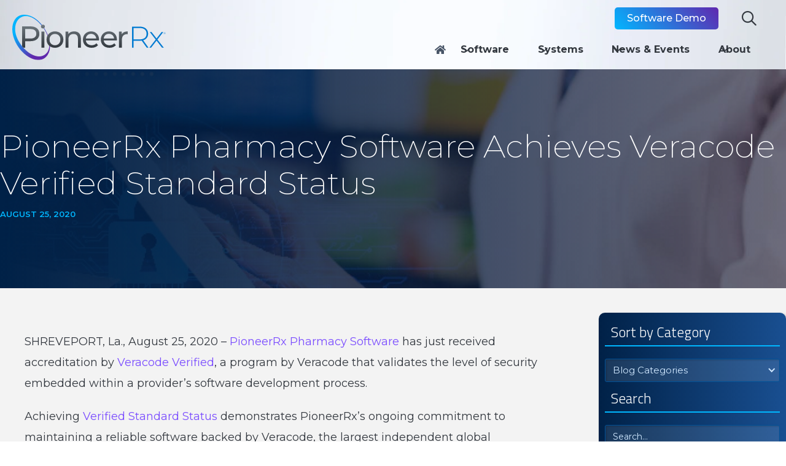

--- FILE ---
content_type: text/html
request_url: https://www.pioneerrx.com/blog/pioneerrx-pharmacy-software
body_size: 11557
content:
<!DOCTYPE html><!-- Last Published: Mon Jan 19 2026 16:17:38 GMT+0000 (Coordinated Universal Time) --><html data-wf-domain="www.pioneerrx.com" data-wf-page="6613e68f1a19d0ab2c37e922" data-wf-site="6613e68f1a19d0ab2c37e832" lang="en" data-wf-collection="6613e68f1a19d0ab2c37e879" data-wf-item-slug="pioneerrx-pharmacy-software"><head><meta charset="utf-8"/><title>PioneerRx Achieves Veracode Standard Status</title><meta content="PioneerRx Pharmacy Software was built with safety and security in mind. The software system is now certified by Veracode after expert code analysis and verification." name="description"/><meta content="PioneerRx Achieves Veracode Standard Status" property="og:title"/><meta content="PioneerRx Pharmacy Software was built with safety and security in mind. The software system is now certified by Veracode after expert code analysis and verification." property="og:description"/><meta content="" property="og:image"/><meta content="PioneerRx Achieves Veracode Standard Status" property="twitter:title"/><meta content="PioneerRx Pharmacy Software was built with safety and security in mind. The software system is now certified by Veracode after expert code analysis and verification." property="twitter:description"/><meta content="" property="twitter:image"/><meta property="og:type" content="website"/><meta content="summary_large_image" name="twitter:card"/><meta content="width=device-width, initial-scale=1" name="viewport"/><link href="https://cdn.prod.website-files.com/6613e68f1a19d0ab2c37e832/css/pioneerrx2024.webflow.shared.a8452a9c9.min.css" rel="stylesheet" type="text/css" integrity="sha384-qEUqnJ8BrFgcW3zPKaJ4m6LPBtVTd5Oc5ZmDCrBgafhEMDnp8WlIs6eTqxGQZDvr" crossorigin="anonymous"/><link href="https://fonts.googleapis.com" rel="preconnect"/><link href="https://fonts.gstatic.com" rel="preconnect" crossorigin="anonymous"/><script src="https://ajax.googleapis.com/ajax/libs/webfont/1.6.26/webfont.js" type="text/javascript"></script><script type="text/javascript">WebFont.load({  google: {    families: ["Montserrat:100,100italic,200,200italic,300,300italic,400,400italic,500,500italic,600,600italic,700,700italic,800,800italic,900,900italic","Merriweather:300,300italic,400,400italic,700,700italic,900,900italic","Lato:100,100italic,300,300italic,400,400italic,700,700italic,900,900italic","Titillium Web:200,300,regular,600,700,900"]  }});</script><script src="https://use.typekit.net/fbi4tjd.js" type="text/javascript"></script><script type="text/javascript">try{Typekit.load();}catch(e){}</script><script type="text/javascript">!function(o,c){var n=c.documentElement,t=" w-mod-";n.className+=t+"js",("ontouchstart"in o||o.DocumentTouch&&c instanceof DocumentTouch)&&(n.className+=t+"touch")}(window,document);</script><link href="https://cdn.prod.website-files.com/6613e68f1a19d0ab2c37e832/663ba2e78ef1d8b2a7238f6e_favicon-32x32.png" rel="shortcut icon" type="image/x-icon"/><link href="https://cdn.prod.website-files.com/6613e68f1a19d0ab2c37e832/663ba32b21f7186b002d8f83_pioneerrx-icon-256x256.png" rel="apple-touch-icon"/><link href="https://www.pioneerrx.com/blog/pioneerrx-pharmacy-software" rel="canonical"/><link href="rss.xml" rel="alternate" title="RSS Feed" type="application/rss+xml"/><meta name="zoom-domain-verification" content="ZOOM_verify_Fmsq6bYkcmq1HzX9KGjJgR">

<script type="text/javascript" src="
https://secure.imaginativeenterprising-intelligent.com/js/794986.js"
></script>

<script>(function(w,d,s,l,i){w[l]=w[l]||[];w[l].push({'gtm.start':
new Date().getTime(),event:'gtm.js'});var f=d.getElementsByTagName(s)[0],
j=d.createElement(s),dl=l!='dataLayer'?'&l='+l:'';j.async=true;j.src=
'https://www.googletagmanager.com/gtm.js?id='+i+dl;f.parentNode.insertBefore(j,f);
})(window,document,'script','dataLayer','GTM-NPL5B26');</script>

<!-- Finsweet Cookie Consent -->
<script async src="https://cdn.jsdelivr.net/npm/@finsweet/cookie-consent@1/fs-cc.js" fs-cc-mode="opt-in"></script>

<!-- Global site tag (gtag.js) - Google Analytics -->
<script async src="https://www.googletagmanager.com/gtag/js?id=G-0NZ6JSV7P4"></script>
<script>
  window.dataLayer = window.dataLayer || [];
  function gtag(){dataLayer.push(arguments);}
  gtag('js', new Date());

  gtag('config', 'G-0NZ6JSV7P4');
</script>

<!-- Global site tag (gtag.js) - Google Analytics -->
<script async src="https://www.googletagmanager.com/gtag/js?id=UA-3775298-2"></script>
<script>
window.dataLayer = window.dataLayer || [];
function gtag(){dataLayer.push(arguments);}
gtag('js', new Date());

gtag('config', 'UA-3775298-2');
</script>

<meta name="facebook-domain-verification" content="g5f2qlmwjtiu8c9kujtvq0suwdtygm" /><script type="text/javascript">window.__WEBFLOW_CURRENCY_SETTINGS = {"currencyCode":"USD","symbol":"$","decimal":".","fractionDigits":2,"group":",","template":"{{wf {\"path\":\"symbol\",\"type\":\"PlainText\"} }} {{wf {\"path\":\"amount\",\"type\":\"CommercePrice\"} }} {{wf {\"path\":\"currencyCode\",\"type\":\"PlainText\"} }}","hideDecimalForWholeNumbers":false};</script></head><body><div id="Main-Nav" class="menu"><div class="search-pop-up-nav"><div class="search-div-nav"><div data-w-id="2aa1286b-841a-ecdc-064a-1b98fc37d4d3" class="x-button-nav"><div class="x-image"></div></div><div class="search-con-nav"><div class="title-1 blue">Search</div><form action="/search" class="search-box-nav w-form"><input class="search-input-2 w-input" maxlength="256" name="query" placeholder="Search Results..." type="search" id="search-2" required=""/><input type="submit" class="search-button-wrap w-button" value="Search"/></form></div></div></div><div data-animation="default" class="navigation-mob-3 w-nav" data-easing2="ease-out" data-easing="ease-in" data-collapse="medium" role="banner" data-no-scroll="1" data-duration="400" data-doc-height="1"><div class="navigation-container-mob-2"><a href="/" class="w-nav-brand"><img src="https://cdn.prod.website-files.com/6613e68f1a19d0ab2c37e832/6613e68f1a19d0ab2c37ebe9_PioneerRx-Logo-OrangeWhite.svg" width="148" alt="" class="logo-2"/></a><nav role="navigation" class="mobile-nav-2 w-nav-menu"><div class="mob-menu-cols-2"><div class="mob-inner"><div class="mob-menu"><div class="menu-container-2 home"><a href="/" class="home-icon-link w-inline-block"><div class="home-icon-embed w-embed"><svg xmlns="http://www.w3.org/2000/svg" xmlns:xlink="http://www.w3.org/1999/xlink" version="1.1" id="Layer_1" x="0px" y="0px" viewBox="0 0 24 24" style="enable-background:new 0 0 24 24;" xml:space="preserve">
<style type="text/css">
	.st0{fill:none;stroke:currentColor;stroke-width:2;stroke-linecap:round;stroke-linejoin:round;}
</style>
<path class="st0" d="M3,9l9-7l9,7v11c0,1.1-0.9,2-2,2H5c-1.1,0-2-0.9-2-2V9z"/>
<polyline class="st0" points="9,22 9,12 15,12 15,22 "/>
</svg></div></a><a href="/demo/request" class="menu-demo-button orange mob-2 w-button">Request Demo<span class="button-icon"></span></a></div><div class="menu-container-2"><div class="menu-category">Software</div><a href="/pharmacy-software" class="overlay-link-2">Pharmacy Software</a><a href="/how-to-open-a-pharmacy" class="overlay-link-2">Open a Pharmacy</a><a href="/pharmacy-software-support" class="overlay-link-2">Pharmacy Software Support</a><a href="/support-hub" class="overlay-link-2">Support Hub</a></div><div class="menu-container-2"><div class="menu-category top">Systems</div><a href="/pharmacy-system" class="overlay-link-2">Pharmacy System</a><a href="/pioneerrx-mobile-apps" class="overlay-link-2">Mobile Apps</a><a href="/connected-vendors" class="overlay-link-2">Connected Vendors</a></div><div class="menu-container-2"><div class="menu-category">News</div><a href="/pharmacy-laws-and-regulations" class="overlay-link-2">Pharmacy Laws &amp; Regulations</a><a href="/blog" class="overlay-link-2">Blog &amp; Articles</a></div><div class="menu-container-2"><div class="menu-category">Movement</div><a href="/catalyst-connect" class="overlay-link-2">Catalyst Connect 2024</a><a href="/independent-pharmacy-podcast" class="overlay-link-2">Pharmacy Podcast</a><a href="/leaders" class="overlay-link-2">Pharmacy Leaders</a><a href="https://www.pioneerrx.com/jobs" target="_blank" class="overlay-link-2">Careers</a></div></div></div><div class="mob-menu-col-2"><div class="social-icons-wrapper-2 mob"><a href="https://www.facebook.com/sharer/sharer.php?u=https%3A%2F%2Fwww.pioneerrx.com%2FWeb%2Findependent-pharmacy-podcast%2F" target="_blank" class="social-icon menu outlined w-inline-block"><div></div></a><a href="https://www.instagram.com/pioneerrx/" target="_blank" class="social-icon menu outlined w-inline-block"><div></div></a><a href="https://twitter.com/intent/tweet?text=https%3A%2F%2Fwww.pioneerrx.com%2FWeb%2Findependent-pharmacy-podcast%2F" target="_blank" class="social-icon menu outlined w-inline-block"><div></div></a><a href="https://www.linkedin.com/shareArticle?mini=true&amp;url=https%3A%2F%2Fwww.pioneerrx.com%2FWeb%2Findependent-pharmacy-podcast%2F&amp;title=Independent+Pharmacy+Podcast&amp;source=PioneerRx+-+Top+Pharmacy+Software+System" target="_blank" class="social-icon menu outlined w-inline-block"><div></div></a><a href="https://www.youtube.com/channel/UCMmWffg44HIA3foxWoJlfng" target="_blank" class="social-icon menu outlined w-inline-block"><div></div></a></div></div></div></nav><div class="hamburger-container-2 mobile w-nav-button"><div></div></div></div></div><div class="set-all-components-to-display-none-and-use-this-div-to-create-a-symbol"><div fs-cc="banner" class="fs-cc-banner3_component"><div class="fs-cc-banner3_container"><div class="fs-cc-banner3_block"><div class="fs-cc-banner3_text">This site uses cookies</div><p class="fs-cc-banner3_paragraph">By clicking “Accept,” you agree to the storing of cookies on your device to enhance site navigation, analyze site usage, and assist in our marketing efforts. View our Privacy Policy for more information.</p></div><div class="fs-cc-banner3_buttons-wrapper"><a fs-cc="deny" href="#" class="fs-cc-banner3_button fs-cc-button-alt w-inline-block"><img src="https://cdn.prod.website-files.com/6613e68f1a19d0ab2c37e832/6613e68f1a19d0ab2c37ef1d_deny-icon3.svg" loading="lazy" alt="deny icon
" class="fs-cc-banner3_button-icon"/><div class="fs-cc-banner3_button-text">Deny</div></a><a fs-cc="allow" href="#" class="fs-cc-banner3_button w-inline-block"><img src="https://cdn.prod.website-files.com/6613e68f1a19d0ab2c37e832/6613e68f1a19d0ab2c37ef1e_allow-icon3.svg" loading="lazy" alt="allow icon
" class="fs-cc-banner3_button-icon"/><div class="fs-cc-banner3_button-text">Accept</div></a></div></div></div></div><div data-animation="default" data-collapse="medium" data-duration="400" data-easing="ease" data-easing2="ease" role="banner" class="mega-menu w-nav"><div class="mega-menu-container-outer"><div class="mega-menu-container"><a href="/" class="w-inline-block"><img src="https://cdn.prod.website-files.com/6613e68f1a19d0ab2c37e832/6613f9193251d290b2d88f45_PioneerRx-Logo-2024.svg" loading="lazy" width="250" alt=""/></a><a href="#" class="uui-navbar02_logo-link w-nav-brand"><div class="uui-logo_component"><img src="https://cdn.prod.website-files.com/6613e68f1a19d0ab2c37e832/66157801d18d89ebecaa6d11_untitled-ui-logo.png" loading="lazy" alt="Logo" class="uui-logo_image"/></div></a><nav role="navigation" class="mega-menu-nav w-nav-menu"><div class="mega-menu-top-nav"><a href="/demo/request" target="_self" class="button nav w-button">Software Demo</a><a data-w-id="7bf42819-5288-1621-4f68-8a595b4e4a1e" href="#" class="search-icon-interaction w-inline-block"><div class="fa-icon search-icon"></div></a></div><div class="mega-menu-left"><a href="/" aria-label="Home" class="mega-menu-nav-link w-nav-link"><span class="fa-icon-2"></span></a><div data-hover="true" data-delay="500" data-w-id="9957f6dc-49c7-3186-b505-eb17f04d4e8a" class="mega-menu-dropdown w-dropdown"><div class="mega-menu-dropdown-toggle w-dropdown-toggle"><div class="uui-dropdown-icon w-embed"><svg width="20" height="20" viewBox="0 0 20 20" fill="none" xmlns="http://www.w3.org/2000/svg">
<path d="M5 7.5L10 12.5L15 7.5" stroke="currentColor" stroke-width="1.67" stroke-linecap="round" stroke-linejoin="round"/>
</svg></div><div>Software</div></div><nav class="mega-menu-dropdown-list w-dropdown-list"><div class="mega-menu-dd-container"><div class="mega-menu-dd-content-container"><div class="mega-menu-dd-content"><div id="w-node-_9957f6dc-49c7-3186-b505-eb17f04d4ea7-d120f293" class="mega-menu-dd-link-list"><h4 class="mega-menu-dd-heading">Software</h4><a href="/pharmacy-software" class="mega-menu-dd-link w-inline-block"><div class="uui-navbar02_icon-wrapper"><img src="https://cdn.prod.website-files.com/6613e68f1a19d0ab2c37e832/66157801d18d89ebecaa6d14_Mega%20Menu%20-%20Axys.svg" loading="lazy" width="26" height="" alt="" class="mega-menu-icon"/></div><div class="uui-navbar02_item-right"><div class="mega-menu-dd-label">Pharmacy Software</div></div></a><a href="/how-to-open-a-pharmacy" class="mega-menu-dd-link w-inline-block"><div class="uui-navbar02_icon-wrapper"><img src="https://cdn.prod.website-files.com/6613e68f1a19d0ab2c37e832/66157801d18d89ebecaa6d13_Mega%20Menu%20-%20PC.svg" loading="lazy" width="26" height="" alt="" class="mega-menu-icon"/></div><div class="uui-navbar02_item-right"><div class="mega-menu-dd-label">Open a Pharmacy</div></div></a><a href="/pharmacy-software-support" class="mega-menu-dd-link w-inline-block"><div class="uui-navbar02_icon-wrapper"><img src="https://cdn.prod.website-files.com/6613e68f1a19d0ab2c37e832/66157801d18d89ebecaa6d16_Mega%20Menu%20-%20DL.svg" loading="lazy" width="26" height="" alt="" class="mega-menu-icon"/></div><div class="uui-navbar02_item-right"><div class="mega-menu-dd-label">Pharmacy Software Support</div></div></a><a href="/support-hub" class="mega-menu-dd-link w-inline-block"><div class="uui-navbar02_icon-wrapper"><img src="https://cdn.prod.website-files.com/6613e68f1a19d0ab2c37e832/66157801d18d89ebecaa6d15_Mega%20Menu%20-%20DLT.svg" loading="lazy" width="26" height="" alt="" class="mega-menu-icon"/></div><div class="uui-navbar02_item-right"><div class="mega-menu-dd-label">Support Hub</div></div></a><a href="/demo/request" target="_self" class="button gradient white w-button">Software Demo</a></div></div></div></div></nav></div><div data-hover="true" data-delay="500" data-w-id="9957f6dc-49c7-3186-b505-eb17f04d4ef3" class="mega-menu-dropdown w-dropdown"><div class="mega-menu-dropdown-toggle w-dropdown-toggle"><div class="uui-dropdown-icon w-embed"><svg width="20" height="20" viewBox="0 0 20 20" fill="none" xmlns="http://www.w3.org/2000/svg">
<path d="M5 7.5L10 12.5L15 7.5" stroke="currentColor" stroke-width="1.67" stroke-linecap="round" stroke-linejoin="round"/>
</svg></div><div>Systems</div></div><nav class="mega-menu-dropdown-list w-dropdown-list"><div class="mega-menu-dd-container"><div class="mega-menu-dd-content-container"><div class="mega-menu-dd-content solutions-dd"><div id="w-node-_9957f6dc-49c7-3186-b505-eb17f04d4efc-d120f293" class="mega-menu-dd-link-list"><h4 class="mega-menu-dd-heading">Systems</h4><a href="/pharmacy-system" class="mega-menu-dd-link w-inline-block"><div class="uui-navbar02_icon-wrapper"><div class="mega-menu-dd-icon"><span class="mega-menu-fa-icon"></span></div></div><div class="uui-navbar02_item-right"><div class="mega-menu-dd-label">Pharmacy System</div></div></a><a href="/pioneerrx-mobile-apps" class="mega-menu-dd-link w-inline-block"><div class="uui-navbar02_icon-wrapper"><div class="mega-menu-dd-icon"><span class="mega-menu-fa-icon"></span></div></div><div class="uui-navbar02_item-right"><div class="mega-menu-dd-label">Mobile Apps + Add-ons</div></div></a><a href="/connected-vendors" class="mega-menu-dd-link w-inline-block"><div class="uui-navbar02_icon-wrapper"><div class="mega-menu-dd-icon"><span class="mega-menu-fa-icon"></span></div></div><div class="uui-navbar02_item-right"><div class="mega-menu-dd-label">Connected Vendors</div></div></a></div></div></div></div></nav></div><div data-hover="true" data-delay="500" data-w-id="9957f6dc-49c7-3186-b505-eb17f04d4f53" class="mega-menu-dropdown w-dropdown"><div class="mega-menu-dropdown-toggle w-dropdown-toggle"><div class="uui-dropdown-icon w-embed"><svg width="20" height="20" viewBox="0 0 20 20" fill="none" xmlns="http://www.w3.org/2000/svg">
<path d="M5 7.5L10 12.5L15 7.5" stroke="currentColor" stroke-width="1.67" stroke-linecap="round" stroke-linejoin="round"/>
</svg></div><div>News &amp; Events</div></div><nav class="mega-menu-dropdown-list shift-left w-dropdown-list"><div class="mega-menu-dd-container"><div class="mega-menu-dd-content-container"><div class="mega-menu-dd-content"><div id="w-node-_9957f6dc-49c7-3186-b505-eb17f04d4f61-d120f293" class="mega-menu-dd-link-list"><h4 class="mega-menu-dd-heading">News &amp; Events</h4><a href="/pharmacy-laws-and-regulations" class="mega-menu-dd-link w-inline-block"><div class="uui-navbar02_icon-wrapper"><div class="mega-menu-dd-icon"><span class="mega-menu-fa-icon"></span></div></div><div class="uui-navbar02_item-right"><div class="mega-menu-dd-label">Pharmacy Laws &amp; Regulations</div></div></a><a href="/blog" class="mega-menu-dd-link w-inline-block"><div class="uui-navbar02_icon-wrapper"><div class="mega-menu-dd-icon"><span class="mega-menu-fa-icon"></span></div></div><div class="uui-navbar02_item-right"><div class="mega-menu-dd-label">Blogs &amp; Articles</div></div></a><a href="https://www.connectpharmacyconference.com" target="_blank" class="mega-menu-dd-link w-inline-block"><div class="uui-navbar02_icon-wrapper"><img width="26" height="" alt="" src="https://cdn.prod.website-files.com/6613e68f1a19d0ab2c37e832/66157801d18d89ebecaa6d0f_Favicon-RedSail-32x32.png" loading="lazy" class="mega-menu-icon"/></div><div class="uui-navbar02_item-right"><div class="mega-menu-dd-label">Connect 2026</div></div></a><a href="https://www.redsailtechnologies.com/media" target="_blank" class="mega-menu-dd-link w-inline-block"><div class="uui-navbar02_icon-wrapper"><img width="26" height="" alt="" src="https://cdn.prod.website-files.com/6613e68f1a19d0ab2c37e832/66157801d18d89ebecaa6d0f_Favicon-RedSail-32x32.png" loading="lazy" class="mega-menu-icon"/></div><div class="uui-navbar02_item-right"><div class="mega-menu-dd-label">Pharmacy Podcast</div></div></a></div></div></div></div></nav></div><div data-hover="true" data-delay="500" data-w-id="9957f6dc-49c7-3186-b505-eb17f04d4fb5" class="mega-menu-dropdown w-dropdown"><div class="mega-menu-dropdown-toggle w-dropdown-toggle"><div class="uui-dropdown-icon w-embed"><svg width="20" height="20" viewBox="0 0 20 20" fill="none" xmlns="http://www.w3.org/2000/svg">
<path d="M5 7.5L10 12.5L15 7.5" stroke="currentColor" stroke-width="1.67" stroke-linecap="round" stroke-linejoin="round"/>
</svg></div><div>About</div></div><nav class="mega-menu-dropdown-list shift-left w-dropdown-list"><div class="mega-menu-dd-container"><div class="mega-menu-dd-content-container"><div class="mega-menu-dd-content"><div id="w-node-_9957f6dc-49c7-3186-b505-eb17f04d4fbe-d120f293" class="mega-menu-dd-link-list"><h4 class="mega-menu-dd-heading">About</h4><a href="/leaders" class="mega-menu-dd-link w-inline-block"><div class="uui-navbar02_icon-wrapper"><img width="26" height="" alt="" src="https://cdn.prod.website-files.com/6613e68f1a19d0ab2c37e832/66157801d18d89ebecaa6d0f_Favicon-RedSail-32x32.png" loading="lazy" class="mega-menu-icon"/></div><div class="uui-navbar02_item-right"><div class="mega-menu-dd-label">Pharmacy Leaders</div></div></a><a href="https://www.redsailtechnologies.com/careers" target="_blank" class="mega-menu-dd-link w-inline-block"><div class="uui-navbar02_icon-wrapper"><img width="26" height="" alt="" src="https://cdn.prod.website-files.com/6613e68f1a19d0ab2c37e832/66157801d18d89ebecaa6d0f_Favicon-RedSail-32x32.png" loading="lazy" class="mega-menu-icon"/></div><div class="uui-navbar02_item-right"><div class="mega-menu-dd-label">Careers</div></div></a></div></div></div></div></nav></div></div></nav><div class="uui-navbar02_menu-button w-nav-button"><div class="menu-icon_component"><div class="menu-icon_line-top"></div><div class="menu-icon_line-middle"><div class="menu-icon_line-middle-inner"></div></div><div class="menu-icon_line-bottom"></div></div></div></div></div></div></div><div style="background-image:url(&quot;https://cdn.prod.website-files.com/6613e68f1a19d0ab2c37e857/6613e68f1a19d0ab2c37f9df_Large_veracode.jpg&quot;)" class="page-header blog-pages"><div class="overlay-hero blog w-condition-invisible"><div class="page-header-container blog"><div class="page-header-text"><h1 class="page-heading-1 blog">PioneerRx Pharmacy Software Achieves Veracode Verified Standard Status</h1><div class="blog-date">August 25, 2020</div></div></div></div><div class="overlay-hero blog"><div class="page-header-container blog"><div class="page-header-text"><div class="page-heading-1 blog">PioneerRx Pharmacy Software Achieves Veracode Verified Standard Status</div><div class="blog-date">August 25, 2020</div></div><div class="prx-university-div w-condition-invisible"><a href="https://pioneerrx.litmos.com/account/login/?" class="button white-outline w-button">Click to Login <span class="button-icon"></span></a></div></div></div></div><div class="blog-body"><div class="blog-body-con-sidebar w-container"><div class="blog-text-wrap"><div class="w-layout-grid blog-grid-responsive"><div class="blog-body-div"><div class="blog-category-con"><div class="collection-list-wrapper-9 w-dyn-list"><div role="list" class="collection-list-12 w-dyn-items"><div id="w-node-_90a20ff7-eb13-412c-db78-17c90c32e236-2c37e922" role="listitem" class="w-dyn-item"><a href="/category/press-releases" class="button-blog-category w-button">Press Releases</a></div></div></div></div><h1 class="blog-subhead-1 w-dyn-bind-empty"></h1><div class="divider"></div><div class="blogs-rich-text w-richtext"><p>SHREVEPORT, La., August 25, 2020 – <a href="/pharmacy-software" target="_blank">PioneerRx Pharmacy Software</a> has just received accreditation by <a href="https://www.veracode.com/verified" target="_blank">Veracode Verified</a>, a program by Veracode that validates the level of security embedded within a provider’s software development process.</p><p>Achieving <a href="https://www.veracode.com/verified/directory/pioneer-rx" target="_blank">Verified Standard Status</a> demonstrates PioneerRx’s ongoing commitment to maintaining a reliable software backed by Veracode, the largest independent global provider of application security.</p><p>Fueled by its mission to save and revitalize independent pharmacy, PioneerRx actively maintains its software to help thousands of pharmacies safely handle patient data and run their businesses every single day.</p><p>PioneerRx offers innovative software that is always adapting to meet the needs of its customers in a changing industry.</p><p>Getting a true understanding of the software’s level of security goes beyond just looking at the specs at one moment in time. Veracode analyzes the overall development process to get an in-depth understanding of a company’s security measures and ability to preemptively address any vulnerabilities.</p><p>With roughly <a href="https://enterprise.verizon.com/resources/reports/dbir/" target="_blank">30% of all security breaches</a> resulting from vulnerabilities in an application’s code, identifying flaws and fixing them early in the software development life cycle is essential for protecting software and gaining a competitive advantage.</p><p>By achieving Verified Standard Status, PioneerRx has met the following criteria:</p><ul role="list"><li>Software application assessed through expert code analysis</li><li>Any vulnerabilities resolved by the development team</li><li>Documents that the application does not allow any very high flaws in its first-party code</li><li>Application security program implemented and protocol established for regular scanning</li></ul><blockquote>“Companies like PioneerRx that invest in secure coding processes and follow our protocol for a mature application security program are able to deliver more confidence to customers who use their software,” says Asha May, Director of Customer Engagement at Veracode. “With developers releasing new applications and new features more frequently, companies must focus on continuous AppSec integration in their developer workflows.”</blockquote><p>In order to focus on caring for their patients, pharmacies need the peace of mind that comes with a routinely verified <a href="/pharmacy-system" target="_blank">pharmacy management system</a>.</p><p>PioneerRx has a dedicated development team that actively updates and maintains the software system to mitigate any risk for its customers. With Veracode Verified attestation, PioneerRx is able to foster confidence and trust in its software by verifying that it was built with safety and security in mind.</p><p>‍</p><p><strong>About PioneerRx:</strong></p><p>PioneerRx is committed to saving and revitalizing independent pharmacy. With unmatched customer support and continuous updates, PioneerRx Pharmacy Software equips pharmacies to thrive in a clinical, patient-centered future. By implementing suggestions from users and paving the way for leading industry trends, they empower pharmacies for continued success and improved patient outcomes. See why PioneerRx is the most installed independent pharmacy software: Visit <a href="/" target="_blank">www.pioneerrx.com</a>.</p><p>‍</p><p><strong>Media Contact:</strong></p><p>PioneerRx</p><p>Arnela Jusupovic</p><p>800-850-5111</p><p><a href="mailto:arnela.jusupovic@pioneerrx.com">arnela.jusupovic@pioneerrx.com</a></p></div><div class="w-embed"><style>
.blogs-rich-text a > em { color: #7a4cff;}
</style></div><div class="share-box"><div class="author-div-box"><div class="sidebar-title blue">Author</div><div class="name-author-box"><div class="blue-circle"><img src="https://cdn.prod.website-files.com/6613e68f1a19d0ab2c37e832/663ba32b21f7186b002d8f83_pioneerrx-icon-256x256.png" loading="lazy" width="40" alt="PioneerRx logo" class="prx-icon"/></div><a href="mailto:marketing@pioneerrx.com?subject=PioneerRx%20Blog%20Inquiry" class="email-blog w-inline-block"><p class="text software-3">PioneerRx</p></a></div></div><div class="author-div-box"><div class="sidebar-title blue">Share &amp; Follow</div><div class="name-author-box"><div class="social-icons-wrapper-share"><a udesly-web-share="AUTO" href="https://www.youtube.com/channel/UCMmWffg44HIA3foxWoJlfng" target="_blank" class="social-icon menu outlined-circle blue w-inline-block"><div class="fontawesome-thick"></div></a><a href="https://www.facebook.com/PioneerRx" target="_blank" class="social-icon menu outlined-circle blue w-inline-block"><div class="text-block-108"></div></a><a href="https://www.instagram.com/pioneerrx/" target="_blank" class="social-icon menu outlined-circle blue w-inline-block"><div class="text-block-109"></div></a><a href="https://twitter.com/PioneerRx" target="_blank" class="social-icon menu outlined-circle blue w-inline-block"><div class="text-block-110"></div></a><a href="https://www.linkedin.com/company/pioneerrx-pharmacy-software" target="_blank" class="social-icon menu outlined-circle blue w-inline-block"><div></div></a><a href="https://www.youtube.com/channel/UCMmWffg44HIA3foxWoJlfng" target="_blank" class="social-icon menu outlined-circle blue w-inline-block"><div></div></a></div></div></div></div><div class="button-wrapper mob"><a pagination="previous" href="/blog/featured-feature-vip-rankings" class="next-previous-buttons w-button"><span class="arrow-left"></span>Previous</a><a pagination="next" href="/blog/featured-feature-claim-overrides" class="next-previous-buttons w-button">Article<span class="arrow-right"></span></a></div></div><div class="side-bar"><div class="blog-category-form"><div class="sidebar-sort-wrapper"><div class="sidebar-title">Sort by Category</div><div data-hover="true" data-delay="0" class="sort-category-blog _2 w-dropdown"><div class="select-box-blogs w-dropdown-toggle"><div class="arrow w-icon-dropdown-toggle"></div><div>Blog Categories</div></div><nav class="vendor-categories-list w-dropdown-list"><div class="w-dyn-list"><div role="list" class="w-dyn-items"><div role="listitem" class="w-dyn-item"><a href="/category/pharmacy-history" class="dropdown-link-3 w-inline-block"><div>Pharmacy History</div></a></div><div role="listitem" class="w-dyn-item"><a href="/category/pioneerrx" class="dropdown-link-3 w-inline-block"><div>PioneerRx</div></a></div><div role="listitem" class="w-dyn-item"><a href="/category/clinical-opportunities" class="dropdown-link-3 w-inline-block"><div>Clinical Opportunities</div></a></div><div role="listitem" class="w-dyn-item"><a href="/category/raising-awareness" class="dropdown-link-3 w-inline-block"><div>Raising Awareness</div></a></div><div role="listitem" class="w-dyn-item"><a href="/category/industry-news" class="dropdown-link-3 w-inline-block"><div>Industry News</div></a></div><div role="listitem" class="w-dyn-item"><a href="/category/pharmacy-spotlights" class="dropdown-link-3 w-inline-block"><div>Pharmacy Spotlights</div></a></div><div role="listitem" class="w-dyn-item"><a href="/category/press-releases" class="dropdown-link-3 w-inline-block"><div>Press Releases</div></a></div><div role="listitem" class="w-dyn-item"><a href="/category/better-your-business" class="dropdown-link-3 w-inline-block"><div>Better Your Business</div></a></div><div role="listitem" class="w-dyn-item"><a href="/category/featured-features" class="dropdown-link-3 w-inline-block"><div>Featured Features</div></a></div></div></div></nav></div><div class="sidebar-title">Search</div><form action="/search" class="blog-search w-form"><input class="select-box-blogs w-input" maxlength="256" name="query" placeholder="Search…" type="search" id="search-3" required=""/><div class="button-wrapper"><input type="submit" class="category-section w-button" value="Search Blogs"/></div></form></div></div><div class="sidebar-related-blog"><div class="sidebar-title blue">Related Articles</div><div class="sidebar-list-wrapper w-dyn-list"><div role="list" class="sidebar-list w-dyn-items"><div role="listitem" class="sidebar-item w-dyn-item"><a href="/blog/redsail-technologies-partners-with-nationsbenefits" class="sidebar-blog-link w-inline-block"><div class="sidebar-blog-image-col"><img src="https://cdn.prod.website-files.com/6613e68f1a19d0ab2c37e857/66fbf05ee306d88979869773_Blog-Lg-Thumb_PRX_Nations-Benefit_September-2024.jpg" loading="lazy" alt="" sizes="(max-width: 767px) 100vw, (max-width: 991px) 726.625px, 939.15625px" srcset="https://cdn.prod.website-files.com/6613e68f1a19d0ab2c37e857/66fbf05ee306d88979869773_Blog-Lg-Thumb_PRX_Nations-Benefit_September-2024-p-500.jpg 500w, https://cdn.prod.website-files.com/6613e68f1a19d0ab2c37e857/66fbf05ee306d88979869773_Blog-Lg-Thumb_PRX_Nations-Benefit_September-2024-p-800.jpg 800w, https://cdn.prod.website-files.com/6613e68f1a19d0ab2c37e857/66fbf05ee306d88979869773_Blog-Lg-Thumb_PRX_Nations-Benefit_September-2024-p-1080.jpg 1080w, https://cdn.prod.website-files.com/6613e68f1a19d0ab2c37e857/66fbf05ee306d88979869773_Blog-Lg-Thumb_PRX_Nations-Benefit_September-2024-p-1600.jpg 1600w, https://cdn.prod.website-files.com/6613e68f1a19d0ab2c37e857/66fbf05ee306d88979869773_Blog-Lg-Thumb_PRX_Nations-Benefit_September-2024-p-2000.jpg 2000w, https://cdn.prod.website-files.com/6613e68f1a19d0ab2c37e857/66fbf05ee306d88979869773_Blog-Lg-Thumb_PRX_Nations-Benefit_September-2024-p-2600.jpg 2600w, https://cdn.prod.website-files.com/6613e68f1a19d0ab2c37e857/66fbf05ee306d88979869773_Blog-Lg-Thumb_PRX_Nations-Benefit_September-2024-p-3200.jpg 3200w, https://cdn.prod.website-files.com/6613e68f1a19d0ab2c37e857/66fbf05ee306d88979869773_Blog-Lg-Thumb_PRX_Nations-Benefit_September-2024.jpg 3600w" class="image-37"/></div><div class="sidebar-blog-details"><div class="sidebar-published-date">October 1, 2024</div><div class="sidebar-blog-details-2">RedSail Technologies Partners with NationsBenefits® Bringing Advanced Member Care and Improved Efficiencies to Over 6000 Independent Pharmacies Nationwide</div></div></a></div><div role="listitem" class="sidebar-item w-dyn-item"><a href="/blog/pioneerrx-announces-integration-with-lansworth-pharma-selfserve" class="sidebar-blog-link w-inline-block"><div class="sidebar-blog-image-col"><img src="https://cdn.prod.website-files.com/6613e68f1a19d0ab2c37e857/669692208608de01e052f8a1_Blog-Lg-Thumb_PRX_Lansworth-Pharma_June-2024.jpg" loading="lazy" alt="" sizes="(max-width: 767px) 100vw, (max-width: 991px) 726.625px, 939.15625px" srcset="https://cdn.prod.website-files.com/6613e68f1a19d0ab2c37e857/669692208608de01e052f8a1_Blog-Lg-Thumb_PRX_Lansworth-Pharma_June-2024-p-500.jpg 500w, https://cdn.prod.website-files.com/6613e68f1a19d0ab2c37e857/669692208608de01e052f8a1_Blog-Lg-Thumb_PRX_Lansworth-Pharma_June-2024.jpg 720w" class="image-37"/></div><div class="sidebar-blog-details"><div class="sidebar-published-date">July 16, 2024</div><div class="sidebar-blog-details-2">PioneerRx Pharmacy Software Announces Integration with Lansworth Pharma SelfServe</div></div></a></div><div role="listitem" class="sidebar-item w-dyn-item"><a href="/blog/pioneerrx-announces-integration-with-voxo" class="sidebar-blog-link w-inline-block"><div class="sidebar-blog-image-col"><img src="" loading="lazy" alt="PioneerRx + Voxo logos" class="image-37 w-dyn-bind-empty"/></div><div class="sidebar-blog-details"><div class="sidebar-published-date">June 25, 2024</div><div class="sidebar-blog-details-2">PioneerRx Announces Integration with VOXO to Enhance Pharmacy Phone Systems</div></div></a></div></div></div></div></div></div></div></div></div><footer id="footer" class="footer"><div class="footer-container-top w-container"><div class="footer-logo-div"><a href="/" target="_blank" class="footer-logo-link w-nav-brand"><img src="https://cdn.prod.website-files.com/6613e68f1a19d0ab2c37e832/66154d3095ca8b2430827096_PioneerRx%20Inverse%20Logo.svg" loading="lazy" alt="Image of PioneerRx logo" class="footer-logo"/></a></div><div class="footer-social-div"><div class="social-icons-wrapper-footer"><a href="https://www.facebook.com/PioneerRx" target="_blank" class="social-icon menu outlined-circle w-inline-block"><div class="social-icon-text"></div></a><a href="https://www.instagram.com/pioneerrx/" target="_blank" class="social-icon menu outlined-circle w-inline-block"><div class="social-icon-text"></div></a><a href="https://www.linkedin.com/company/pioneerrx-pharmacy-software" target="_blank" class="social-icon menu outlined-circle w-inline-block"><div class="social-icon-text"></div></a></div></div></div><div class="divider-con"><div class="divider-footer"></div></div><div class="footer-container-bottom w-container"><div class="w-layout-grid footer-grid"><div class="footer-column-1"><div class="footer-heading">Contact Us</div><div class="divider-footer-2"></div><div class="footer-subhead"><span class="button-icon no-padding"></span> Address<br/></div><div class="footer-text">600 E Las Colinas Blvd<br/>Suite 2200<br/>Irving, TX 75039<br/></div><div class="footer-subhead"><span class="button-icon no-padding"></span> Phone<br/></div><div class="footer-text">‍<a href="tel:(866)201-8958" class="footer-link phone">866.201.8958</a></div><div class="button-wrapper"><a href="https://support.pioneerrx.com/Support/RemoteSupportServer.exe" target="_blank" class="button white-outline w-button">Download Remote Support<span class="button-icon"></span></a></div><div class="button-wrapper"><a href="/jobs" class="button white-outline w-button">PioneerRx Careers</a></div></div><div class="footer-column-1"><div class="footer-heading">Associated Links</div><div class="divider-footer-2 footer-menu"></div><a href="https://ncpa.org/" target="_blank" class="footer-link-block w-inline-block"><div class="assocation-div"><img src="https://cdn.prod.website-files.com/6613e68f1a19d0ab2c37e832/6613e68f1a19d0ab2c37ebec_national-community-pharmacists-association-ncpa-vector-logo-white.svg" loading="lazy" width="60" alt="" class="associated-links-thumb"/><div class="footer-text footer-link">National Community Pharmacists Association<br/></div></div></a><a href="http://www.nacds.org/" target="_blank" class="footer-link-block w-inline-block"><div class="assocation-div"><img src="https://cdn.prod.website-files.com/6613e68f1a19d0ab2c37e832/6613e68f1a19d0ab2c37ebed_nacds-logo-white.png" loading="lazy" width="60" alt="" class="associated-links-thumb"/><div class="footer-text footer-link">National Association of Chain Drug Stores<br/></div></div></a><a href="https://www.pqaalliance.org/" target="_blank" class="footer-link-block w-inline-block"><div class="assocation-div"><img src="https://cdn.prod.website-files.com/6613e68f1a19d0ab2c37e832/6613e68f1a19d0ab2c37ebee_pharmacy-quality-alliance-logo-white.png" loading="lazy" width="60" alt="" class="associated-links-thumb"/><div class="footer-text footer-link">PQA - Pharmacy Quality Alliance<br/></div></div></a><a href="https://www.rxlocal.com" target="_blank" class="footer-link-block w-inline-block"><div class="assocation-div"><img src="https://cdn.prod.website-files.com/6613e68f1a19d0ab2c37e832/6613e68f1a19d0ab2c37ec06_RxLocal-Logo-WhiteTransparent-RGB.svg" loading="lazy" width="60" alt="" class="associated-links-thumb"/><div class="footer-text footer-link">RxLocal - Powered by PioneerRx<br/></div></div></a><a href="https://www.redsailtechnologies.com" target="_blank" class="footer-link-block w-inline-block"><div class="assocation-div"><img src="https://cdn.prod.website-files.com/6613e68f1a19d0ab2c37e832/6616b05ff482fef03b179b00_Icon-RedSail-Logo-White.svg" loading="lazy" width="60" alt="RedSail Technologies" class="associated-links-thumb"/><div class="footer-text footer-link">RedSail Technologies<br/></div></div></a><a href="https://cpesn.com/" target="_blank" class="footer-link-block w-inline-block"><div class="assocation-div"><img src="https://cdn.prod.website-files.com/6613e68f1a19d0ab2c37e832/6616b0600c89cc49007eef67_Icon-CPESN-Logo-White.svg" loading="lazy" width="60" alt="CPSEN" class="associated-links-thumb"/><div class="footer-text footer-link">Community Pharmacy Enhanced Services Network<br/></div></div></a></div></div></div><div class="divider-con-2"><div class="divider-footer"></div></div><div class="copyrights w-container"><div class="footer-copyright"><div class="footer-copyright-text"><a href="https://www.pioneerrx.com/privacypolicy" class="footer-link">Privacy Policy</a> | <a href="/termsofuse" class="footer-link">Terms of Use</a><br/>‍<br/>© 2025 PioneerRx, LLC. The PioneerRx<sup>®</sup> word mark and logo are registered trademarks of PioneerRx, LLC.<br/></div></div></div></footer><div class="back-to-top"><div class="div-block-77"><div class="text-block-89">Ready to Take Your Pharmacy Further?</div></div><a href="/demo/request" target="_blank" class="button blue-popup w-button"> Request Software Demo</a><a href="#Main-Nav" data-w-id="90f18c54-3476-70eb-7e02-9d2b90726909" class="back-to-top-wrapper w-inline-block"><div class="back-to-top-icon"></div></a></div><script src="https://d3e54v103j8qbb.cloudfront.net/js/jquery-3.5.1.min.dc5e7f18c8.js?site=6613e68f1a19d0ab2c37e832" type="text/javascript" integrity="sha256-9/aliU8dGd2tb6OSsuzixeV4y/faTqgFtohetphbbj0=" crossorigin="anonymous"></script><script src="https://cdn.prod.website-files.com/6613e68f1a19d0ab2c37e832/js/webflow.schunk.36b8fb49256177c8.js" type="text/javascript" integrity="sha384-4abIlA5/v7XaW1HMXKBgnUuhnjBYJ/Z9C1OSg4OhmVw9O3QeHJ/qJqFBERCDPv7G" crossorigin="anonymous"></script><script src="https://cdn.prod.website-files.com/6613e68f1a19d0ab2c37e832/js/webflow.schunk.845bfe21ce0c2c7b.js" type="text/javascript" integrity="sha384-xd5zo1ACzzovBaZZoGvoaTf5VkrjRNi9YtvS5TU6f5j930vAu5hN20uLGe+/KQY2" crossorigin="anonymous"></script><script src="https://cdn.prod.website-files.com/6613e68f1a19d0ab2c37e832/js/webflow.3b0387b2.761dfb4686cff560.js" type="text/javascript" integrity="sha384-gcr51NKfhz7bLch39EWwvxNG2WmeaAXyjcPRvQjJ3tlxknIPHB2kI+j7iHMSBPpW" crossorigin="anonymous"></script><noscript><img src="
https://secure.imaginativeenterprising-intelligent.com/794986.png"
style="display:none;" /></noscript>

<!-- Google Tag Manager (noscript) -->
<noscript><iframe src="https://www.googletagmanager.com/ns.html?id=GTM-NPL5B26"
height="0" width="0" style="display:none;visibility:hidden"></iframe></noscript>
<!-- End Google Tag Manager (noscript) -->

<!-- Google Tag Manager (noscript) -->
<noscript><iframe src="https://www.googletagmanager.com/ns.html?id=GTM-T29NQ5K"
height="0" width="0" style="display:none;visibility:hidden"></iframe></noscript>
<!-- End Google Tag Manager (noscript) -->

<script type="text/javascript">
(function(i,s,o,g,r,a,m){i['SLScoutObject']=r;i[r]=i[r]||function(){
(i[r].q=i[r].q||[]).push(arguments)},i[r].l=1*new Date();a=s.createElement(o),
m=s.getElementsByTagName(o)[0];a.async=1;a.src=g;m.parentNode.insertBefore(a,m)
})(window,document,'script','https://scout-cdn.salesloft.com/sl.js','slscout');
slscout(["init", "eyJ0eXAiOiJKV1QiLCJhbGciOiJIUzI1NiJ9.eyJ0IjoxMDM3NjN9.roIznGyIw0V_lLkXGorXAGM0LqgC9Eqq4Tn0JdS6pZ0"]);
</script>  <script>
  // Get all elements with the 'your-title' class
  const titleElements = document.querySelectorAll('.page-heading-1.blog');

  // Iterate through each title element
  titleElements.forEach((titleElement) => {
    // Replace ® with superscripted <sup>®</sup>
    titleElement.innerHTML = titleElement.innerHTML.replace(/®/g, '<sup>®</sup>');
  });
</script>

<script type="text/javascript" src="https://cdn.jsdelivr.net/npm/udesly-web-share-api@1.0.2/udesly-web-share-api.1.0.2.umd.js"></script> 

<script type="application/ld+json">
{
  "@context": "https://schema.org",
  "@type": "BlogPosting",
  "mainEntityOfPage": {
    "@type": "WebPage",
    "@id": "https://www.pioneerrx.com/blog/pioneerrx-pharmacy-software"
  },
  "headline": "PioneerRx Pharmacy Software Achieves Veracode Verified Standard Status",
  "image": "https://cdn.prod.website-files.com/6613e68f1a19d0ab2c37e857/6613e68f1a19d0ab2c37f9df_Large_veracode.jpg",  
  "author": {
    "@type": "Person",
    "name": "PioneerRx"
  },  
  "publisher": {
    "@type": "Organization",
    "name": "PioneerRx",
    "logo": {
      "@type": "ImageObject",
      "url": "https://cdn.prod.website-files.com/6005e66405b0c4d62b8e3526/6116e3b8a3690e65646bbe6a_PioneerRx-Logo-RGB.png"
    }
  },
  "datePublished": "Aug 25, 2020",
  "dateModified": "Jun 13, 2023"
}
</script></body></html>

--- FILE ---
content_type: text/css
request_url: https://cdn.prod.website-files.com/6613e68f1a19d0ab2c37e832/css/pioneerrx2024.webflow.shared.a8452a9c9.min.css
body_size: 95896
content:
html{-webkit-text-size-adjust:100%;-ms-text-size-adjust:100%;font-family:sans-serif}body{margin:0}article,aside,details,figcaption,figure,footer,header,hgroup,main,menu,nav,section,summary{display:block}audio,canvas,progress,video{vertical-align:baseline;display:inline-block}audio:not([controls]){height:0;display:none}[hidden],template{display:none}a{background-color:#0000}a:active,a:hover{outline:0}abbr[title]{border-bottom:1px dotted}b,strong{font-weight:700}dfn{font-style:italic}h1{margin:.67em 0;font-size:2em}mark{color:#000;background:#ff0}small{font-size:80%}sub,sup{vertical-align:baseline;font-size:75%;line-height:0;position:relative}sup{top:-.5em}sub{bottom:-.25em}img{border:0}svg:not(:root){overflow:hidden}hr{box-sizing:content-box;height:0}pre{overflow:auto}code,kbd,pre,samp{font-family:monospace;font-size:1em}button,input,optgroup,select,textarea{color:inherit;font:inherit;margin:0}button{overflow:visible}button,select{text-transform:none}button,html input[type=button],input[type=reset]{-webkit-appearance:button;cursor:pointer}button[disabled],html input[disabled]{cursor:default}button::-moz-focus-inner,input::-moz-focus-inner{border:0;padding:0}input{line-height:normal}input[type=checkbox],input[type=radio]{box-sizing:border-box;padding:0}input[type=number]::-webkit-inner-spin-button,input[type=number]::-webkit-outer-spin-button{height:auto}input[type=search]{-webkit-appearance:none}input[type=search]::-webkit-search-cancel-button,input[type=search]::-webkit-search-decoration{-webkit-appearance:none}legend{border:0;padding:0}textarea{overflow:auto}optgroup{font-weight:700}table{border-collapse:collapse;border-spacing:0}td,th{padding:0}@font-face{font-family:webflow-icons;src:url([data-uri])format("truetype");font-weight:400;font-style:normal}[class^=w-icon-],[class*=\ w-icon-]{speak:none;font-variant:normal;text-transform:none;-webkit-font-smoothing:antialiased;-moz-osx-font-smoothing:grayscale;font-style:normal;font-weight:400;line-height:1;font-family:webflow-icons!important}.w-icon-slider-right:before{content:""}.w-icon-slider-left:before{content:""}.w-icon-nav-menu:before{content:""}.w-icon-arrow-down:before,.w-icon-dropdown-toggle:before{content:""}.w-icon-file-upload-remove:before{content:""}.w-icon-file-upload-icon:before{content:""}*{box-sizing:border-box}html{height:100%}body{color:#333;background-color:#fff;min-height:100%;margin:0;font-family:Arial,sans-serif;font-size:14px;line-height:20px}img{vertical-align:middle;max-width:100%;display:inline-block}html.w-mod-touch *{background-attachment:scroll!important}.w-block{display:block}.w-inline-block{max-width:100%;display:inline-block}.w-clearfix:before,.w-clearfix:after{content:" ";grid-area:1/1/2/2;display:table}.w-clearfix:after{clear:both}.w-hidden{display:none}.w-button{color:#fff;line-height:inherit;cursor:pointer;background-color:#3898ec;border:0;border-radius:0;padding:9px 15px;text-decoration:none;display:inline-block}input.w-button{-webkit-appearance:button}html[data-w-dynpage] [data-w-cloak]{color:#0000!important}.w-code-block{margin:unset}pre.w-code-block code{all:inherit}.w-optimization{display:contents}.w-webflow-badge,.w-webflow-badge>img{box-sizing:unset;width:unset;height:unset;max-height:unset;max-width:unset;min-height:unset;min-width:unset;margin:unset;padding:unset;float:unset;clear:unset;border:unset;border-radius:unset;background:unset;background-image:unset;background-position:unset;background-size:unset;background-repeat:unset;background-origin:unset;background-clip:unset;background-attachment:unset;background-color:unset;box-shadow:unset;transform:unset;direction:unset;font-family:unset;font-weight:unset;color:unset;font-size:unset;line-height:unset;font-style:unset;font-variant:unset;text-align:unset;letter-spacing:unset;-webkit-text-decoration:unset;text-decoration:unset;text-indent:unset;text-transform:unset;list-style-type:unset;text-shadow:unset;vertical-align:unset;cursor:unset;white-space:unset;word-break:unset;word-spacing:unset;word-wrap:unset;transition:unset}.w-webflow-badge{white-space:nowrap;cursor:pointer;box-shadow:0 0 0 1px #0000001a,0 1px 3px #0000001a;visibility:visible!important;opacity:1!important;z-index:2147483647!important;color:#aaadb0!important;overflow:unset!important;background-color:#fff!important;border-radius:3px!important;width:auto!important;height:auto!important;margin:0!important;padding:6px!important;font-size:12px!important;line-height:14px!important;text-decoration:none!important;display:inline-block!important;position:fixed!important;inset:auto 12px 12px auto!important;transform:none!important}.w-webflow-badge>img{position:unset;visibility:unset!important;opacity:1!important;vertical-align:middle!important;display:inline-block!important}h1,h2,h3,h4,h5,h6{margin-bottom:10px;font-weight:700}h1{margin-top:20px;font-size:38px;line-height:44px}h2{margin-top:20px;font-size:32px;line-height:36px}h3{margin-top:20px;font-size:24px;line-height:30px}h4{margin-top:10px;font-size:18px;line-height:24px}h5{margin-top:10px;font-size:14px;line-height:20px}h6{margin-top:10px;font-size:12px;line-height:18px}p{margin-top:0;margin-bottom:10px}blockquote{border-left:5px solid #e2e2e2;margin:0 0 10px;padding:10px 20px;font-size:18px;line-height:22px}figure{margin:0 0 10px}figcaption{text-align:center;margin-top:5px}ul,ol{margin-top:0;margin-bottom:10px;padding-left:40px}.w-list-unstyled{padding-left:0;list-style:none}.w-embed:before,.w-embed:after{content:" ";grid-area:1/1/2/2;display:table}.w-embed:after{clear:both}.w-video{width:100%;padding:0;position:relative}.w-video iframe,.w-video object,.w-video embed{border:none;width:100%;height:100%;position:absolute;top:0;left:0}fieldset{border:0;margin:0;padding:0}button,[type=button],[type=reset]{cursor:pointer;-webkit-appearance:button;border:0}.w-form{margin:0 0 15px}.w-form-done{text-align:center;background-color:#ddd;padding:20px;display:none}.w-form-fail{background-color:#ffdede;margin-top:10px;padding:10px;display:none}label{margin-bottom:5px;font-weight:700;display:block}.w-input,.w-select{color:#333;vertical-align:middle;background-color:#fff;border:1px solid #ccc;width:100%;height:38px;margin-bottom:10px;padding:8px 12px;font-size:14px;line-height:1.42857;display:block}.w-input::placeholder,.w-select::placeholder{color:#999}.w-input:focus,.w-select:focus{border-color:#3898ec;outline:0}.w-input[disabled],.w-select[disabled],.w-input[readonly],.w-select[readonly],fieldset[disabled] .w-input,fieldset[disabled] .w-select{cursor:not-allowed}.w-input[disabled]:not(.w-input-disabled),.w-select[disabled]:not(.w-input-disabled),.w-input[readonly],.w-select[readonly],fieldset[disabled]:not(.w-input-disabled) .w-input,fieldset[disabled]:not(.w-input-disabled) .w-select{background-color:#eee}textarea.w-input,textarea.w-select{height:auto}.w-select{background-color:#f3f3f3}.w-select[multiple]{height:auto}.w-form-label{cursor:pointer;margin-bottom:0;font-weight:400;display:inline-block}.w-radio{margin-bottom:5px;padding-left:20px;display:block}.w-radio:before,.w-radio:after{content:" ";grid-area:1/1/2/2;display:table}.w-radio:after{clear:both}.w-radio-input{float:left;margin:3px 0 0 -20px;line-height:normal}.w-file-upload{margin-bottom:10px;display:block}.w-file-upload-input{opacity:0;z-index:-100;width:.1px;height:.1px;position:absolute;overflow:hidden}.w-file-upload-default,.w-file-upload-uploading,.w-file-upload-success{color:#333;display:inline-block}.w-file-upload-error{margin-top:10px;display:block}.w-file-upload-default.w-hidden,.w-file-upload-uploading.w-hidden,.w-file-upload-error.w-hidden,.w-file-upload-success.w-hidden{display:none}.w-file-upload-uploading-btn{cursor:pointer;background-color:#fafafa;border:1px solid #ccc;margin:0;padding:8px 12px;font-size:14px;font-weight:400;display:flex}.w-file-upload-file{background-color:#fafafa;border:1px solid #ccc;flex-grow:1;justify-content:space-between;margin:0;padding:8px 9px 8px 11px;display:flex}.w-file-upload-file-name{font-size:14px;font-weight:400;display:block}.w-file-remove-link{cursor:pointer;width:auto;height:auto;margin-top:3px;margin-left:10px;padding:3px;display:block}.w-icon-file-upload-remove{margin:auto;font-size:10px}.w-file-upload-error-msg{color:#ea384c;padding:2px 0;display:inline-block}.w-file-upload-info{padding:0 12px;line-height:38px;display:inline-block}.w-file-upload-label{cursor:pointer;background-color:#fafafa;border:1px solid #ccc;margin:0;padding:8px 12px;font-size:14px;font-weight:400;display:inline-block}.w-icon-file-upload-icon,.w-icon-file-upload-uploading{width:20px;margin-right:8px;display:inline-block}.w-icon-file-upload-uploading{height:20px}.w-container{max-width:940px;margin-left:auto;margin-right:auto}.w-container:before,.w-container:after{content:" ";grid-area:1/1/2/2;display:table}.w-container:after{clear:both}.w-container .w-row{margin-left:-10px;margin-right:-10px}.w-row:before,.w-row:after{content:" ";grid-area:1/1/2/2;display:table}.w-row:after{clear:both}.w-row .w-row{margin-left:0;margin-right:0}.w-col{float:left;width:100%;min-height:1px;padding-left:10px;padding-right:10px;position:relative}.w-col .w-col{padding-left:0;padding-right:0}.w-col-1{width:8.33333%}.w-col-2{width:16.6667%}.w-col-3{width:25%}.w-col-4{width:33.3333%}.w-col-5{width:41.6667%}.w-col-6{width:50%}.w-col-7{width:58.3333%}.w-col-8{width:66.6667%}.w-col-9{width:75%}.w-col-10{width:83.3333%}.w-col-11{width:91.6667%}.w-col-12{width:100%}.w-hidden-main{display:none!important}@media screen and (max-width:991px){.w-container{max-width:728px}.w-hidden-main{display:inherit!important}.w-hidden-medium{display:none!important}.w-col-medium-1{width:8.33333%}.w-col-medium-2{width:16.6667%}.w-col-medium-3{width:25%}.w-col-medium-4{width:33.3333%}.w-col-medium-5{width:41.6667%}.w-col-medium-6{width:50%}.w-col-medium-7{width:58.3333%}.w-col-medium-8{width:66.6667%}.w-col-medium-9{width:75%}.w-col-medium-10{width:83.3333%}.w-col-medium-11{width:91.6667%}.w-col-medium-12{width:100%}.w-col-stack{width:100%;left:auto;right:auto}}@media screen and (max-width:767px){.w-hidden-main,.w-hidden-medium{display:inherit!important}.w-hidden-small{display:none!important}.w-row,.w-container .w-row{margin-left:0;margin-right:0}.w-col{width:100%;left:auto;right:auto}.w-col-small-1{width:8.33333%}.w-col-small-2{width:16.6667%}.w-col-small-3{width:25%}.w-col-small-4{width:33.3333%}.w-col-small-5{width:41.6667%}.w-col-small-6{width:50%}.w-col-small-7{width:58.3333%}.w-col-small-8{width:66.6667%}.w-col-small-9{width:75%}.w-col-small-10{width:83.3333%}.w-col-small-11{width:91.6667%}.w-col-small-12{width:100%}}@media screen and (max-width:479px){.w-container{max-width:none}.w-hidden-main,.w-hidden-medium,.w-hidden-small{display:inherit!important}.w-hidden-tiny{display:none!important}.w-col{width:100%}.w-col-tiny-1{width:8.33333%}.w-col-tiny-2{width:16.6667%}.w-col-tiny-3{width:25%}.w-col-tiny-4{width:33.3333%}.w-col-tiny-5{width:41.6667%}.w-col-tiny-6{width:50%}.w-col-tiny-7{width:58.3333%}.w-col-tiny-8{width:66.6667%}.w-col-tiny-9{width:75%}.w-col-tiny-10{width:83.3333%}.w-col-tiny-11{width:91.6667%}.w-col-tiny-12{width:100%}}.w-widget{position:relative}.w-widget-map{width:100%;height:400px}.w-widget-map label{width:auto;display:inline}.w-widget-map img{max-width:inherit}.w-widget-map .gm-style-iw{text-align:center}.w-widget-map .gm-style-iw>button{display:none!important}.w-widget-twitter{overflow:hidden}.w-widget-twitter-count-shim{vertical-align:top;text-align:center;background:#fff;border:1px solid #758696;border-radius:3px;width:28px;height:20px;display:inline-block;position:relative}.w-widget-twitter-count-shim *{pointer-events:none;-webkit-user-select:none;user-select:none}.w-widget-twitter-count-shim .w-widget-twitter-count-inner{text-align:center;color:#999;font-family:serif;font-size:15px;line-height:12px;position:relative}.w-widget-twitter-count-shim .w-widget-twitter-count-clear{display:block;position:relative}.w-widget-twitter-count-shim.w--large{width:36px;height:28px}.w-widget-twitter-count-shim.w--large .w-widget-twitter-count-inner{font-size:18px;line-height:18px}.w-widget-twitter-count-shim:not(.w--vertical){margin-left:5px;margin-right:8px}.w-widget-twitter-count-shim:not(.w--vertical).w--large{margin-left:6px}.w-widget-twitter-count-shim:not(.w--vertical):before,.w-widget-twitter-count-shim:not(.w--vertical):after{content:" ";pointer-events:none;border:solid #0000;width:0;height:0;position:absolute;top:50%;left:0}.w-widget-twitter-count-shim:not(.w--vertical):before{border-width:4px;border-color:#75869600 #5d6c7b #75869600 #75869600;margin-top:-4px;margin-left:-9px}.w-widget-twitter-count-shim:not(.w--vertical).w--large:before{border-width:5px;margin-top:-5px;margin-left:-10px}.w-widget-twitter-count-shim:not(.w--vertical):after{border-width:4px;border-color:#fff0 #fff #fff0 #fff0;margin-top:-4px;margin-left:-8px}.w-widget-twitter-count-shim:not(.w--vertical).w--large:after{border-width:5px;margin-top:-5px;margin-left:-9px}.w-widget-twitter-count-shim.w--vertical{width:61px;height:33px;margin-bottom:8px}.w-widget-twitter-count-shim.w--vertical:before,.w-widget-twitter-count-shim.w--vertical:after{content:" ";pointer-events:none;border:solid #0000;width:0;height:0;position:absolute;top:100%;left:50%}.w-widget-twitter-count-shim.w--vertical:before{border-width:5px;border-color:#5d6c7b #75869600 #75869600;margin-left:-5px}.w-widget-twitter-count-shim.w--vertical:after{border-width:4px;border-color:#fff #fff0 #fff0;margin-left:-4px}.w-widget-twitter-count-shim.w--vertical .w-widget-twitter-count-inner{font-size:18px;line-height:22px}.w-widget-twitter-count-shim.w--vertical.w--large{width:76px}.w-background-video{color:#fff;height:500px;position:relative;overflow:hidden}.w-background-video>video{object-fit:cover;z-index:-100;background-position:50%;background-size:cover;width:100%;height:100%;margin:auto;position:absolute;inset:-100%}.w-background-video>video::-webkit-media-controls-start-playback-button{-webkit-appearance:none;display:none!important}.w-background-video--control{background-color:#0000;padding:0;position:absolute;bottom:1em;right:1em}.w-background-video--control>[hidden]{display:none!important}.w-slider{text-align:center;clear:both;-webkit-tap-highlight-color:#0000;tap-highlight-color:#0000;background:#ddd;height:300px;position:relative}.w-slider-mask{z-index:1;white-space:nowrap;height:100%;display:block;position:relative;left:0;right:0;overflow:hidden}.w-slide{vertical-align:top;white-space:normal;text-align:left;width:100%;height:100%;display:inline-block;position:relative}.w-slider-nav{z-index:2;text-align:center;-webkit-tap-highlight-color:#0000;tap-highlight-color:#0000;height:40px;margin:auto;padding-top:10px;position:absolute;inset:auto 0 0}.w-slider-nav.w-round>div{border-radius:100%}.w-slider-nav.w-num>div{font-size:inherit;line-height:inherit;width:auto;height:auto;padding:.2em .5em}.w-slider-nav.w-shadow>div{box-shadow:0 0 3px #3336}.w-slider-nav-invert{color:#fff}.w-slider-nav-invert>div{background-color:#2226}.w-slider-nav-invert>div.w-active{background-color:#222}.w-slider-dot{cursor:pointer;background-color:#fff6;width:1em;height:1em;margin:0 3px .5em;transition:background-color .1s,color .1s;display:inline-block;position:relative}.w-slider-dot.w-active{background-color:#fff}.w-slider-dot:focus{outline:none;box-shadow:0 0 0 2px #fff}.w-slider-dot:focus.w-active{box-shadow:none}.w-slider-arrow-left,.w-slider-arrow-right{cursor:pointer;color:#fff;-webkit-tap-highlight-color:#0000;tap-highlight-color:#0000;-webkit-user-select:none;user-select:none;width:80px;margin:auto;font-size:40px;position:absolute;inset:0;overflow:hidden}.w-slider-arrow-left [class^=w-icon-],.w-slider-arrow-right [class^=w-icon-],.w-slider-arrow-left [class*=\ w-icon-],.w-slider-arrow-right [class*=\ w-icon-]{position:absolute}.w-slider-arrow-left:focus,.w-slider-arrow-right:focus{outline:0}.w-slider-arrow-left{z-index:3;right:auto}.w-slider-arrow-right{z-index:4;left:auto}.w-icon-slider-left,.w-icon-slider-right{width:1em;height:1em;margin:auto;inset:0}.w-slider-aria-label{clip:rect(0 0 0 0);border:0;width:1px;height:1px;margin:-1px;padding:0;position:absolute;overflow:hidden}.w-slider-force-show{display:block!important}.w-dropdown{text-align:left;z-index:900;margin-left:auto;margin-right:auto;display:inline-block;position:relative}.w-dropdown-btn,.w-dropdown-toggle,.w-dropdown-link{vertical-align:top;color:#222;text-align:left;white-space:nowrap;margin-left:auto;margin-right:auto;padding:20px;text-decoration:none;position:relative}.w-dropdown-toggle{-webkit-user-select:none;user-select:none;cursor:pointer;padding-right:40px;display:inline-block}.w-dropdown-toggle:focus{outline:0}.w-icon-dropdown-toggle{width:1em;height:1em;margin:auto 20px auto auto;position:absolute;top:0;bottom:0;right:0}.w-dropdown-list{background:#ddd;min-width:100%;display:none;position:absolute}.w-dropdown-list.w--open{display:block}.w-dropdown-link{color:#222;padding:10px 20px;display:block}.w-dropdown-link.w--current{color:#0082f3}.w-dropdown-link:focus{outline:0}@media screen and (max-width:767px){.w-nav-brand{padding-left:10px}}.w-lightbox-backdrop{cursor:auto;letter-spacing:normal;text-indent:0;text-shadow:none;text-transform:none;visibility:visible;white-space:normal;word-break:normal;word-spacing:normal;word-wrap:normal;color:#fff;text-align:center;z-index:2000;opacity:0;-webkit-user-select:none;-moz-user-select:none;-webkit-tap-highlight-color:transparent;background:#000000e6;outline:0;font-family:Helvetica Neue,Helvetica,Ubuntu,Segoe UI,Verdana,sans-serif;font-size:17px;font-style:normal;font-weight:300;line-height:1.2;list-style:disc;position:fixed;inset:0;-webkit-transform:translate(0)}.w-lightbox-backdrop,.w-lightbox-container{-webkit-overflow-scrolling:touch;height:100%;overflow:auto}.w-lightbox-content{height:100vh;position:relative;overflow:hidden}.w-lightbox-view{opacity:0;width:100vw;height:100vh;position:absolute}.w-lightbox-view:before{content:"";height:100vh}.w-lightbox-group,.w-lightbox-group .w-lightbox-view,.w-lightbox-group .w-lightbox-view:before{height:86vh}.w-lightbox-frame,.w-lightbox-view:before{vertical-align:middle;display:inline-block}.w-lightbox-figure{margin:0;position:relative}.w-lightbox-group .w-lightbox-figure{cursor:pointer}.w-lightbox-img{width:auto;max-width:none;height:auto}.w-lightbox-image{float:none;max-width:100vw;max-height:100vh;display:block}.w-lightbox-group .w-lightbox-image{max-height:86vh}.w-lightbox-caption{text-align:left;text-overflow:ellipsis;white-space:nowrap;background:#0006;padding:.5em 1em;position:absolute;bottom:0;left:0;right:0;overflow:hidden}.w-lightbox-embed{width:100%;height:100%;position:absolute;inset:0}.w-lightbox-control{cursor:pointer;background-position:50%;background-repeat:no-repeat;background-size:24px;width:4em;transition:all .3s;position:absolute;top:0}.w-lightbox-left{background-image:url([data-uri]);display:none;bottom:0;left:0}.w-lightbox-right{background-image:url([data-uri]);display:none;bottom:0;right:0}.w-lightbox-close{background-image:url([data-uri]);background-size:18px;height:2.6em;right:0}.w-lightbox-strip{white-space:nowrap;padding:0 1vh;line-height:0;position:absolute;bottom:0;left:0;right:0;overflow:auto hidden}.w-lightbox-item{box-sizing:content-box;cursor:pointer;width:10vh;padding:2vh 1vh;display:inline-block;-webkit-transform:translate(0,0)}.w-lightbox-active{opacity:.3}.w-lightbox-thumbnail{background:#222;height:10vh;position:relative;overflow:hidden}.w-lightbox-thumbnail-image{position:absolute;top:0;left:0}.w-lightbox-thumbnail .w-lightbox-tall{width:100%;top:50%;transform:translateY(-50%)}.w-lightbox-thumbnail .w-lightbox-wide{height:100%;left:50%;transform:translate(-50%)}.w-lightbox-spinner{box-sizing:border-box;border:5px solid #0006;border-radius:50%;width:40px;height:40px;margin-top:-20px;margin-left:-20px;animation:.8s linear infinite spin;position:absolute;top:50%;left:50%}.w-lightbox-spinner:after{content:"";border:3px solid #0000;border-bottom-color:#fff;border-radius:50%;position:absolute;inset:-4px}.w-lightbox-hide{display:none}.w-lightbox-noscroll{overflow:hidden}@media (min-width:768px){.w-lightbox-content{height:96vh;margin-top:2vh}.w-lightbox-view,.w-lightbox-view:before{height:96vh}.w-lightbox-group,.w-lightbox-group .w-lightbox-view,.w-lightbox-group .w-lightbox-view:before{height:84vh}.w-lightbox-image{max-width:96vw;max-height:96vh}.w-lightbox-group .w-lightbox-image{max-width:82.3vw;max-height:84vh}.w-lightbox-left,.w-lightbox-right{opacity:.5;display:block}.w-lightbox-close{opacity:.8}.w-lightbox-control:hover{opacity:1}}.w-lightbox-inactive,.w-lightbox-inactive:hover{opacity:0}.w-richtext:before,.w-richtext:after{content:" ";grid-area:1/1/2/2;display:table}.w-richtext:after{clear:both}.w-richtext[contenteditable=true]:before,.w-richtext[contenteditable=true]:after{white-space:initial}.w-richtext ol,.w-richtext ul{overflow:hidden}.w-richtext .w-richtext-figure-selected.w-richtext-figure-type-video div:after,.w-richtext .w-richtext-figure-selected[data-rt-type=video] div:after,.w-richtext .w-richtext-figure-selected.w-richtext-figure-type-image div,.w-richtext .w-richtext-figure-selected[data-rt-type=image] div{outline:2px solid #2895f7}.w-richtext figure.w-richtext-figure-type-video>div:after,.w-richtext figure[data-rt-type=video]>div:after{content:"";display:none;position:absolute;inset:0}.w-richtext figure{max-width:60%;position:relative}.w-richtext figure>div:before{cursor:default!important}.w-richtext figure img{width:100%}.w-richtext figure figcaption.w-richtext-figcaption-placeholder{opacity:.6}.w-richtext figure div{color:#0000;font-size:0}.w-richtext figure.w-richtext-figure-type-image,.w-richtext figure[data-rt-type=image]{display:table}.w-richtext figure.w-richtext-figure-type-image>div,.w-richtext figure[data-rt-type=image]>div{display:inline-block}.w-richtext figure.w-richtext-figure-type-image>figcaption,.w-richtext figure[data-rt-type=image]>figcaption{caption-side:bottom;display:table-caption}.w-richtext figure.w-richtext-figure-type-video,.w-richtext figure[data-rt-type=video]{width:60%;height:0}.w-richtext figure.w-richtext-figure-type-video iframe,.w-richtext figure[data-rt-type=video] iframe{width:100%;height:100%;position:absolute;top:0;left:0}.w-richtext figure.w-richtext-figure-type-video>div,.w-richtext figure[data-rt-type=video]>div{width:100%}.w-richtext figure.w-richtext-align-center{clear:both;margin-left:auto;margin-right:auto}.w-richtext figure.w-richtext-align-center.w-richtext-figure-type-image>div,.w-richtext figure.w-richtext-align-center[data-rt-type=image]>div{max-width:100%}.w-richtext figure.w-richtext-align-normal{clear:both}.w-richtext figure.w-richtext-align-fullwidth{text-align:center;clear:both;width:100%;max-width:100%;margin-left:auto;margin-right:auto;display:block}.w-richtext figure.w-richtext-align-fullwidth>div{padding-bottom:inherit;display:inline-block}.w-richtext figure.w-richtext-align-fullwidth>figcaption{display:block}.w-richtext figure.w-richtext-align-floatleft{float:left;clear:none;margin-right:15px}.w-richtext figure.w-richtext-align-floatright{float:right;clear:none;margin-left:15px}.w-nav{z-index:1000;background:#ddd;position:relative}.w-nav:before,.w-nav:after{content:" ";grid-area:1/1/2/2;display:table}.w-nav:after{clear:both}.w-nav-brand{float:left;color:#333;text-decoration:none;position:relative}.w-nav-link{vertical-align:top;color:#222;text-align:left;margin-left:auto;margin-right:auto;padding:20px;text-decoration:none;display:inline-block;position:relative}.w-nav-link.w--current{color:#0082f3}.w-nav-menu{float:right;position:relative}[data-nav-menu-open]{text-align:center;background:#c8c8c8;min-width:200px;position:absolute;top:100%;left:0;right:0;overflow:visible;display:block!important}.w--nav-link-open{display:block;position:relative}.w-nav-overlay{width:100%;display:none;position:absolute;top:100%;left:0;right:0;overflow:hidden}.w-nav-overlay [data-nav-menu-open]{top:0}.w-nav[data-animation=over-left] .w-nav-overlay{width:auto}.w-nav[data-animation=over-left] .w-nav-overlay,.w-nav[data-animation=over-left] [data-nav-menu-open]{z-index:1;top:0;right:auto}.w-nav[data-animation=over-right] .w-nav-overlay{width:auto}.w-nav[data-animation=over-right] .w-nav-overlay,.w-nav[data-animation=over-right] [data-nav-menu-open]{z-index:1;top:0;left:auto}.w-nav-button{float:right;cursor:pointer;-webkit-tap-highlight-color:#0000;tap-highlight-color:#0000;-webkit-user-select:none;user-select:none;padding:18px;font-size:24px;display:none;position:relative}.w-nav-button:focus{outline:0}.w-nav-button.w--open{color:#fff;background-color:#c8c8c8}.w-nav[data-collapse=all] .w-nav-menu{display:none}.w-nav[data-collapse=all] .w-nav-button,.w--nav-dropdown-open,.w--nav-dropdown-toggle-open{display:block}.w--nav-dropdown-list-open{position:static}@media screen and (max-width:991px){.w-nav[data-collapse=medium] .w-nav-menu{display:none}.w-nav[data-collapse=medium] .w-nav-button{display:block}}@media screen and (max-width:767px){.w-nav[data-collapse=small] .w-nav-menu{display:none}.w-nav[data-collapse=small] .w-nav-button{display:block}.w-nav-brand{padding-left:10px}}@media screen and (max-width:479px){.w-nav[data-collapse=tiny] .w-nav-menu{display:none}.w-nav[data-collapse=tiny] .w-nav-button{display:block}}.w-tabs{position:relative}.w-tabs:before,.w-tabs:after{content:" ";grid-area:1/1/2/2;display:table}.w-tabs:after{clear:both}.w-tab-menu{position:relative}.w-tab-link{vertical-align:top;text-align:left;cursor:pointer;color:#222;background-color:#ddd;padding:9px 30px;text-decoration:none;display:inline-block;position:relative}.w-tab-link.w--current{background-color:#c8c8c8}.w-tab-link:focus{outline:0}.w-tab-content{display:block;position:relative;overflow:hidden}.w-tab-pane{display:none;position:relative}.w--tab-active{display:block}@media screen and (max-width:479px){.w-tab-link{display:block}}.w-ix-emptyfix:after{content:""}@keyframes spin{0%{transform:rotate(0)}to{transform:rotate(360deg)}}.w-dyn-empty{background-color:#ddd;padding:10px}.w-dyn-hide,.w-dyn-bind-empty,.w-condition-invisible{display:none!important}.wf-layout-layout{display:grid}@font-face{font-family:"Fa solid 900";src:url(https://cdn.prod.website-files.com/6613e68f1a19d0ab2c37e832/6613e68f1a19d0ab2c37e88b_fa-solid-900.woff2)format("woff2");font-weight:400;font-style:normal;font-display:swap}@font-face{font-family:"Fa Brands 400";src:url(https://cdn.prod.website-files.com/6613e68f1a19d0ab2c37e832/66154fed52db85236b03f56f_fa-brands-400.woff2)format("woff2");font-weight:400;font-style:normal;font-display:swap}@font-face{font-family:"Fa solid 900x";src:url(https://cdn.prod.website-files.com/6613e68f1a19d0ab2c37e832/6613e68f1a19d0ab2c37edae_fa-solid-900.woff)format("woff");font-weight:400;font-style:normal;font-display:swap}@font-face{font-family:"Fa 400";src:url(https://cdn.prod.website-files.com/6613e68f1a19d0ab2c37e832/6613e68f1a19d0ab2c37edad_fa-regular-400.woff)format("woff");font-weight:400;font-style:normal;font-display:swap}@font-face{font-family:"Fa 300";src:url(https://cdn.prod.website-files.com/6613e68f1a19d0ab2c37e832/6613e68f1a19d0ab2c37edac_fa-light-300.woff)format("woff");font-weight:300;font-style:normal;font-display:swap}@font-face{font-family:"Fa duotone 900";src:url(https://cdn.prod.website-files.com/6613e68f1a19d0ab2c37e832/6613e68f1a19d0ab2c37edab_fa-duotone-900.woff)format("woff");font-weight:400;font-style:normal;font-display:swap}@font-face{font-family:"Fa 100";src:url(https://cdn.prod.website-files.com/6613e68f1a19d0ab2c37e832/6613e68f1a19d0ab2c37edaf_fa-thin-100.woff)format("woff");font-weight:100;font-style:normal;font-display:swap}@font-face{font-family:Titilliumweb;src:url(https://cdn.prod.website-files.com/6613e68f1a19d0ab2c37e832/6613e68f1a19d0ab2c37ef04_TitilliumWeb-SemiBoldItalic.ttf)format("truetype");font-weight:600;font-style:italic;font-display:swap}@font-face{font-family:Titilliumweb;src:url(https://cdn.prod.website-files.com/6613e68f1a19d0ab2c37e832/6613e68f1a19d0ab2c37ef03_TitilliumWeb-LightItalic.ttf)format("truetype");font-weight:300;font-style:italic;font-display:swap}@font-face{font-family:Titilliumweb;src:url(https://cdn.prod.website-files.com/6613e68f1a19d0ab2c37e832/6613e68f1a19d0ab2c37eefc_TitilliumWeb-Black.ttf)format("truetype");font-weight:900;font-style:normal;font-display:swap}@font-face{font-family:Titilliumweb;src:url(https://cdn.prod.website-files.com/6613e68f1a19d0ab2c37e832/6613e68f1a19d0ab2c37ef00_TitilliumWeb-ExtraLight.ttf)format("truetype");font-weight:200;font-style:normal;font-display:swap}@font-face{font-family:Titilliumweb;src:url(https://cdn.prod.website-files.com/6613e68f1a19d0ab2c37e832/6613e68f1a19d0ab2c37ef01_TitilliumWeb-ExtraLightItalic.ttf)format("truetype");font-weight:200;font-style:italic;font-display:swap}@font-face{font-family:Titilliumweb;src:url(https://cdn.prod.website-files.com/6613e68f1a19d0ab2c37e832/6613e68f1a19d0ab2c37ef05_TitilliumWeb-SemiBold.ttf)format("truetype");font-weight:600;font-style:normal;font-display:swap}@font-face{font-family:Titilliumweb;src:url(https://cdn.prod.website-files.com/6613e68f1a19d0ab2c37e832/6613e68f1a19d0ab2c37eeff_TitilliumWeb-Bold.ttf)format("truetype");font-weight:700;font-style:normal;font-display:swap}@font-face{font-family:Titilliumweb;src:url(https://cdn.prod.website-files.com/6613e68f1a19d0ab2c37e832/6613e68f1a19d0ab2c37eefd_TitilliumWeb-Italic.ttf)format("truetype");font-weight:400;font-style:italic;font-display:swap}@font-face{font-family:Titilliumweb;src:url(https://cdn.prod.website-files.com/6613e68f1a19d0ab2c37e832/6613e68f1a19d0ab2c37ef06_TitilliumWeb-Regular.ttf)format("truetype");font-weight:400;font-style:normal;font-display:swap}@font-face{font-family:Titilliumweb;src:url(https://cdn.prod.website-files.com/6613e68f1a19d0ab2c37e832/6613e68f1a19d0ab2c37eefe_TitilliumWeb-BoldItalic.ttf)format("truetype");font-weight:700;font-style:italic;font-display:swap}:root{--graphite:#33383f;--dark-subhead:#575757;--black:black;--purple-heart:#6028af;--text-grey:#6d6d6d;--light-grey:#ebe9e9;--white:white;--tint-graphite:#707980;--deep-ocean-blue:#002147;--brand-orange:#f15d2a;--medium-green:#00a45d;--light-blue:#2893ff;--medium-blue:#002d78;--brand-blue:#005198;--summer-sky-blue:#00b7ff;--bright-green:#00f96e;--bright-pink:#ff30f2;--advantage-blue:#007ad1;--background-grey:#f3f3f3;--medium-orange:#b94c26;--dark-blue:#0d0f2c;--numbers-grey:#e8e8e8;--empowering-blue:#194f91;--graphite-30:#c9c9c9;--graphite-10:#ebebeb;--medium-grey:#939598;--text-on-blue:#d0e8ff;--infinity-purple:#7a4cff;--midnight:#0d0f19;--light-orange:#fee0d7;--dark-green:#00532f;--purple:#650c6d;--medium-pink:#bf00cf;--aqua:#00fff8;--magenta:#ee16fe;--connect-red:#e02b3e;--connect-blue:#005297;--dark-orange:#f8992c;--dark-slate-blue:#003869;--connect-purple:#6028af;--slate:#24252d;--honeydew:#d1f0de}.w-layout-grid{grid-row-gap:16px;grid-column-gap:16px;grid-template-rows:auto auto;grid-template-columns:1fr 1fr;grid-auto-columns:1fr;display:grid}.w-layout-blockcontainer{max-width:940px;margin-left:auto;margin-right:auto;display:block}.w-checkbox{margin-bottom:5px;padding-left:20px;display:block}.w-checkbox:before{content:" ";grid-area:1/1/2/2;display:table}.w-checkbox:after{content:" ";clear:both;grid-area:1/1/2/2;display:table}.w-checkbox-input{float:left;margin:4px 0 0 -20px;line-height:normal}.w-checkbox-input--inputType-custom{border:1px solid #ccc;border-radius:2px;width:12px;height:12px}.w-checkbox-input--inputType-custom.w--redirected-checked{background-color:#3898ec;background-image:url(https://d3e54v103j8qbb.cloudfront.net/static/custom-checkbox-checkmark.589d534424.svg);background-position:50%;background-repeat:no-repeat;background-size:cover;border-color:#3898ec}.w-checkbox-input--inputType-custom.w--redirected-focus{box-shadow:0 0 3px 1px #3898ec}.w-pagination-wrapper{flex-wrap:wrap;justify-content:center;display:flex}.w-pagination-previous{color:#333;background-color:#fafafa;border:1px solid #ccc;border-radius:2px;margin-left:10px;margin-right:10px;padding:9px 20px;font-size:14px;display:block}.w-pagination-previous-icon{margin-right:4px}.w-pagination-next{color:#333;background-color:#fafafa;border:1px solid #ccc;border-radius:2px;margin-left:10px;margin-right:10px;padding:9px 20px;font-size:14px;display:block}.w-pagination-next-icon{margin-left:4px}.w-page-count{text-align:center;width:100%;margin-top:20px}.w-form-formrecaptcha{margin-bottom:8px}.w-layout-layout{grid-row-gap:20px;grid-column-gap:20px;grid-auto-columns:1fr;justify-content:center;padding:20px}.w-layout-cell{flex-direction:column;justify-content:flex-start;align-items:flex-start;display:flex}@media screen and (max-width:991px){.w-layout-blockcontainer{max-width:728px}}@media screen and (max-width:767px){.w-layout-blockcontainer{max-width:none}}body{color:var(--graphite);font-family:Montserrat,sans-serif;font-size:15px;line-height:20px}h1{color:var(--graphite);font-family:Montserrat,sans-serif;font-size:40px;font-weight:600;line-height:50px}h2{color:var(--graphite);font-size:40px;font-weight:300;line-height:1.2em}h3{color:var(--graphite);font-family:Montserrat,sans-serif;font-size:24px;font-weight:400;line-height:1.4em}h4{color:var(--dark-subhead);font-size:18px;font-weight:600;line-height:24px}h5{color:#18143b;font-family:Titilliumweb,sans-serif;font-size:14px;font-weight:600;line-height:20px}h6{color:var(--dark-subhead);margin-top:10px;margin-bottom:10px;font-family:Titilliumweb,sans-serif;font-size:12px;font-weight:600;line-height:18px}p{color:var(--graphite);text-transform:none;margin-bottom:10px;font-size:15px;font-weight:400;line-height:1.6em}a{color:var(--black);cursor:pointer;font-family:Montserrat,sans-serif;text-decoration:none}a:hover{color:var(--purple-heart)}ul{color:#fff;margin-top:10px;margin-bottom:0;padding-top:10px;padding-bottom:10px;padding-left:40px}ol{margin-top:0;margin-bottom:10px;padding-left:40px}li{color:var(--graphite);margin-top:0;margin-bottom:10px;font-family:Montserrat,sans-serif;font-size:15px;font-weight:400;line-height:20px}img{max-width:100%;display:inline-block}strong{flex-flow:column;justify-content:flex-end;align-items:center;font-family:Montserrat,sans-serif;font-weight:700;display:inline;overflow:visible;transform:rotate(0)}em{color:var(--text-grey);font-family:Montserrat,sans-serif;font-style:italic}blockquote{border-left:5px solid var(--purple-heart);background-color:var(--light-grey);color:var(--dark-subhead);border-top-right-radius:10px;border-bottom-right-radius:10px;margin-top:40px;margin-bottom:40px;padding:20px;font-family:Montserrat,sans-serif;font-size:16px;font-weight:600;line-height:28px}figure{margin-bottom:10px}.footer-social-div{border-style:none;justify-content:flex-end;align-items:center;width:50%;margin-top:0;padding-top:0;padding-bottom:0;padding-left:0;display:flex;position:static;bottom:0;left:0;right:0}.footer-social-div.white-content{text-align:center;background-color:#f8f5ff;flex-direction:row;justify-content:center;align-items:center;margin-top:0;padding:20px 15px 30px;display:block}.footer-social-div.less{margin-top:0}.footer-bottom-div{align-items:center;font-weight:400;display:flex}.page-wrapper{display:block;overflow:hidden}.page-wrapper.pp{justify-content:center;align-items:center;display:flex}.button{border:2px solid var(--graphite);color:var(--graphite);text-align:center;background-color:#0000;border-radius:5px;flex-flow:row;justify-content:center;align-items:center;margin-right:20px;padding:5px 20px;font-family:Montserrat,sans-serif;font-size:16px;font-weight:500;line-height:26px;text-decoration:none;transition:transform .4s;display:flex}.button:hover{border-color:var(--graphite);background-color:var(--graphite);color:var(--white)}.button.dark.line{color:#000;background-color:#0000;border:1px solid #000}.button.dark{color:#fff;background-color:#ff6e0d;border:0 #0000;font-family:Mulish;font-weight:700;transition:transform .4s}.button.dark:hover{transform:translateY(-3px)}.button.line{color:#4b39ef;background-color:#0000;border:1px solid #4b39ef}.button.line.white{color:#fff;background-color:#f15d2a;border-width:3px;border-color:#0000;border-radius:80px}.button.line.white:hover{color:#2893ff;background-color:#0000;border-width:2px;border-color:#2893ff;transform:translateY(-3px)}.button.line.white.blue-fill{background-color:#005198;border-color:#0000}.button.line.white.blue-fill:hover{color:#005198;background-color:#fff}.button.white{border-width:1px;border-color:var(--tint-graphite);color:var(--graphite);background-color:#fff;transition-property:none}.button.white:hover{border-color:var(--white);background-color:var(--graphite);color:var(--white);transform:none}.button.white.no-margin{margin-right:0}.button.white-outline{border-width:1px;border-color:var(--white);color:var(--white)}.button.white-outline:hover{border-color:var(--graphite);background-color:var(--white);color:var(--graphite)}.button.white-outline.mob-2{display:none}.button.white-outline.chrome-ext{font-size:20px}.button.blue{background-color:var(--deep-ocean-blue);color:var(--white);border-color:#005198;padding-left:20px;padding-right:20px}.button.blue:hover{background-color:#0000;border-color:#fff}.button.orange{color:#fff;background-color:#f15d2a;border-color:#f15d2a}.button.orange:hover{background-color:#0000;border-color:#fff}.button.orange-2{background-color:var(--brand-orange);color:var(--white);border-color:#f15d2a;align-items:center;margin-right:0}.button.orange-2:hover{color:var(--brand-orange);background-color:#0000}.button.orange-2.demo-page{justify-content:center;min-width:120px}.button.orange-2.connect{background-color:var(--medium-green);border-color:#47da9a}.button.orange-2.connect:hover{color:#fff}.button.hero{color:var(--white);box-shadow:3px 3px 8px #0003}.button.hero:hover{border-color:var(--graphite);background-color:var(--white);color:var(--graphite);transform:none}.button.hero.gradient{background-image:linear-gradient(45deg,var(--summer-sky-blue),var(--purple-heart))}.button.hero.gradient:hover{background-color:var(--white);color:var(--graphite);background-image:none}.button.orange-3{background-color:var(--brand-orange);color:var(--white);border-color:#f15d2a;padding-left:20px;padding-right:20px}.button.orange-3:hover{color:var(--brand-orange);background-color:#0000}.button.no-border{box-shadow:none;color:var(--brand-orange);border-style:none;margin-right:5px;padding-left:20px}.button.no-border:hover{color:var(--brand-blue);background-color:#0000}.button.vendor-page{border:2px none var(--brand-orange);box-shadow:none;color:var(--purple-heart);cursor:pointer;border-radius:50%;justify-content:center;width:40px;height:40px;margin-right:0;padding:0;font-size:18px;line-height:18px}.button.vendor-page:hover{border-style:solid;border-color:var(--light-blue);color:var(--graphite);background-color:#0000}.button.green-outline{border-color:var(--bright-green);color:var(--bright-green);justify-content:center}.button.green-outline:hover{border-color:var(--brand-orange);color:var(--brand-orange);background-color:#0000}.button.green-outline-2{border-color:var(--bright-green);color:var(--bright-green)}.button.green-outline-2:hover{border-color:var(--brand-orange);color:var(--brand-orange);background-color:#0000}.button.blue-popup{background-color:var(--brand-blue);background-image:linear-gradient(#0000 39%,#002d78bd);border-style:none;padding-top:10px;padding-bottom:10px;font-weight:400}.button.blue-popup:hover{border-color:var(--brand-orange);background-color:var(--light-blue);color:var(--white);background-image:linear-gradient(#0000 42%,#005198cc)}.button.blue-popup:active{background-color:var(--bright-green);background-image:linear-gradient(to bottom,transparent,var(--medium-green))}.button.green-outline{border-color:var(--bright-green);color:var(--bright-green);margin-right:0;box-shadow:1px 1px 4px #0003}.button.green-outline:hover{border-color:var(--brand-orange);background-color:var(--brand-orange);color:var(--white)}.button.connect-open{border-color:var(--bright-pink);color:var(--bright-pink);margin-right:0}.button.connect-open:hover{color:#fff;background-color:#0000;border-color:#fff}.button.nav{background-color:var(--graphite);background-image:linear-gradient(45deg,var(--summer-sky-blue),var(--purple-heart));color:var(--white);border-style:none;transition-property:none}.button.nav:hover{background-image:none;transform:none}.button.dark-outline{color:var(--white);border-color:#595d62}.button.dark-outline:hover{background-color:var(--tint-graphite);transform:none}.button.dd-menu{background-color:var(--tint-graphite);color:var(--white);justify-content:center;align-items:center;margin-top:20px;transition-property:none;display:flex}.button.dd-menu:hover{border-color:var(--graphite);background-image:linear-gradient(45deg,var(--summer-sky-blue),var(--purple-heart));transform:none}.button.purple-outline{border-width:1px;border-color:var(--purple-heart);color:var(--purple-heart)}.button.purple-outline:hover{border-color:var(--graphite);color:var(--white)}.button.purple{background-color:var(--purple-heart);color:var(--white);border-style:none}.button.purple:hover{background-color:var(--graphite)}.button.adv-blue{border:1px solid var(--advantage-blue);background-color:var(--advantage-blue);color:var(--white)}.button.adv-blue:hover{border:1px solid var(--graphite);background-color:var(--white);color:var(--graphite)}.button.gradient{background-image:linear-gradient(90deg,var(--summer-sky-blue),var(--purple-heart));color:var(--white);border-style:none;border-color:#0000}.button.gradient:hover{background-color:var(--graphite);background-image:none}.button.gradient.white:hover{background-color:var(--white);color:var(--graphite)}.button.hide{display:none}.header-section{text-align:center;flex-direction:column;justify-content:center;align-items:center;margin-bottom:60px;display:flex}.header-section.left{align-items:flex-start;margin-bottom:40px}.header-section.less-padding{margin-bottom:20px}.footer-flex-container{color:#666;text-align:left;justify-content:space-between;height:auto;margin-bottom:0;display:flex}.footer-flex-container.height{height:auto}.footer-flex-container.less{height:240px}.dropdown-list.w--open{background-color:#fff;border-radius:6px;padding:10px;left:0;box-shadow:0 6px 28px #30364d3d}.footer-bottom-text{color:#f15d2a;font-size:14px;font-weight:400;line-height:22px}.footer-bottom-text.dark{color:#606475;font-size:14px;font-weight:400}.footer-column-1{color:var(--white);flex-direction:column;justify-content:flex-start;align-items:stretch;width:auto;display:flex}.footer-column-1.big{width:20%}.navigation-div{flex:1;justify-content:center;align-items:center;height:auto;display:flex}.text-header{color:#18143b;text-align:center;letter-spacing:-1px;border-bottom:2px #000;margin-top:0;margin-bottom:20px;padding-bottom:0;font-family:Titilliumweb,sans-serif;font-size:45px;font-weight:600;line-height:55px}.text-header.left{color:#fff;text-align:left;border:1px solid #0000;margin-bottom:0;padding-bottom:0;font-size:45px;font-weight:600;line-height:55px}.text-header.left.heading-white{color:#fff;margin-bottom:20px}.text-header.left.h2{font-weight:700}.text-header.left.h2.featue-section-1{color:#005198;padding-bottom:42px}.text-header.left.h2.catalyst{color:#005198}.text-header.white{color:#fff;font-weight:600}.features-title{color:#18143b;margin-top:0;margin-bottom:20px;font-family:Titilliumweb,sans-serif;font-size:26px;font-weight:600;line-height:36px}.features-title.white{color:#fff}.divider{background-color:var(--brand-orange);border-radius:0;width:15%;height:4px;margin-top:30px;margin-bottom:40px;display:none}.divider.less-padding{background-color:#8f87d8;margin-top:20px;margin-bottom:20px}.divider.center{background-color:#8f87d8;border-radius:100px;width:120px;height:2px;margin-top:20px}.divider.center.color{margin-left:auto;margin-right:auto}.divider.center.color.hero{background-color:#2893ff;border-radius:0;justify-content:flex-start;align-self:auto;width:60px;height:7px;margin-top:0;margin-bottom:0;margin-left:0;display:block}.divider.center.color.hero.blue{background-color:#2893ff;width:80px;height:4px;margin-top:10px;margin-bottom:20px;margin-left:auto;padding-bottom:0}.divider.color{background-color:#dde7ee}.divider.hero{background-color:var(--light-blue);border-radius:0;height:6px}.divider.on-blue{margin-top:10px}.divider.covid{margin-top:0;margin-bottom:20px}.link{color:#666;line-height:30px;text-decoration:none}.link.space{margin-bottom:10px;margin-left:4px;margin-right:4px;display:block}.hero-button-wrapper{flex-direction:row;justify-content:flex-start;align-items:flex-start;margin-bottom:0;display:flex}.hero-button-wrapper.left{align-items:flex-start}.features-overlay{align-items:flex-end;padding-bottom:30px;padding-left:30px;display:flex;position:absolute;inset:0%}.dropdown-toggle{color:#18143b;background-color:#0000;border-radius:6px;padding-top:12px;padding-bottom:12px;font-size:15px;font-weight:500;line-height:25px;transition:background-color .4s}.dropdown-toggle:hover{color:#4b39ef;background-color:#0000;font-size:15px;font-weight:500;line-height:25px}.dropdown-toggle.white:hover{color:#bdb0d8}.page-title{text-align:center;flex-direction:column;justify-content:center;align-items:center;width:100%;max-width:450px;margin-bottom:0;margin-left:auto;margin-right:auto;display:flex;position:relative}.page-title.left{text-align:left;justify-content:flex-start;align-items:flex-start;max-width:450px}.section{padding:96px 20px;transition:box-shadow .3s;position:relative}.section.no-paddings{background-color:#f8f5ff;background-image:linear-gradient(#fff,#f8f5ff);padding:20px}.section.gray{background-color:#f8f5ff;padding-top:96px;padding-bottom:96px}.section.gray.contact-info-section{padding-top:0;display:flex}.section.dark{background-color:#18143b;padding-top:96px;padding-bottom:96px}.section.dark.padding-bottom{margin-bottom:0;padding-bottom:220px}.section.flex{flex-direction:column;display:flex}.section.cta-section{background-color:#4b39ef}.section.logo{padding-top:60px;padding-bottom:60px}.link-block-social{color:#0000;width:40px;height:40px;margin-left:0;margin-right:0;display:inline-block;position:relative}.button-wrapper{align-items:center;margin-top:0;margin-left:0;margin-right:auto;padding-top:10px;display:flex}.button-wrapper.center{border:1px solid #000;justify-content:center;margin-top:40px}.button-wrapper.center.demo.podcast{margin-bottom:40px}.button-wrapper.centered{flex-direction:column;margin-left:auto}.button-wrapper.padding-top{margin-top:20px}.button-wrapper.clia{margin-bottom:0;margin-left:auto;margin-right:0}.button-wrapper.support{width:100%;margin-top:auto;padding-left:40px}.button-wrapper.open{margin-top:40px}.button-wrapper.bottom-bar{grid-column-gap:20px;grid-row-gap:20px;border-top:1px solid var(--light-grey);background-color:var(--tint-graphite);grid-template-rows:auto;grid-template-columns:1fr 1fr;grid-auto-columns:1fr;justify-content:flex-start;justify-items:stretch;width:100%;padding:10px;display:grid}.button-wrapper.app-button{margin-left:auto;margin-right:0}.button-wrapper.rxlocal-app-section{border-top:1px solid var(--background-grey);margin-right:0;padding-top:10px}.button-wrapper.mob{justify-content:space-between;display:none}.button-wrapper.apps{margin-top:40px}.navigation-container{border-top-right-radius:3px;flex-direction:column;justify-content:center;align-items:center;max-width:1200px;margin-left:auto;margin-right:auto;padding-top:0;padding-bottom:0;display:block}.navigation-container.navigation{z-index:100;flex-direction:row;justify-content:space-between;align-items:center;width:100%;height:100%;padding-left:0;padding-right:0;display:flex;position:relative}.section-divider-container{z-index:2;align-items:center;width:100%;max-width:1300px;height:400px;margin-left:auto;margin-right:auto;padding-left:20px;padding-right:20px;display:flex;position:relative}.section-divider-container.open{flex-flow:row;justify-content:center;align-items:center;max-width:1300px;height:400px}.section-divider-container.open-2{justify-content:center;max-width:1300px}.footer-logo-link{justify-content:flex-start;align-items:center;margin-top:0;display:flex}.footer-logo-link.w--current{margin-top:0}.navbar{z-index:100;background-color:#0000;border:2px #000;justify-content:center;align-items:center;height:100px;padding-left:20px;padding-right:20px;display:flex;position:fixed;top:auto;left:0;right:0}.link-block-twitter{color:#0000;margin-left:0;margin-right:0}.footer-copyright{color:var(--brand-orange);border-top:1px #6eb6ff;flex-flow:column;justify-content:space-between;margin-top:0;padding-top:0;display:flex}.footer-copyright.dark{border-top-color:#e2ddee}.cause-title{color:#18143b;text-transform:none;margin-top:0;margin-bottom:12px;font-family:Titilliumweb,sans-serif;font-size:22px;font-weight:600;line-height:32px}.dropdown{background-color:#0000}.footer-heading{color:var(--white);letter-spacing:0;margin-top:0;margin-bottom:0;font-size:22px;font-weight:700;line-height:24px;text-decoration:none}.footer-heading.white{color:#fff;margin-top:22px;font-size:20px;font-weight:700}.dropdown-link{color:#505e78;background-color:#fff;border-radius:6px;font-family:Titilliumweb,sans-serif;font-size:13px;font-weight:500;line-height:23px;transition:background-color .4s}.dropdown-link:hover{background-color:#f8f5ff}.dropdown-link.w--current{color:#505e78;background-color:#f2f5ff}.dropdown-link.w--current:hover{color:#000563}.tittle{color:#fff;text-transform:uppercase;margin-top:0;margin-bottom:0;font-size:22px;font-weight:700;line-height:32px}.tittle.portfolio-title{text-transform:none;font-weight:500}.footer{z-index:1;text-align:center;background-image:url(https://cdn.prod.website-files.com/6613e68f1a19d0ab2c37e832/6617dc9b1209be6e5d506528_PRx24-Footer-HUD-Half-Circle.webp);background-position:100%;background-size:cover;border-top:1px #e3e3e3;align-items:flex-start;padding:40px 20px 80px;position:relative}.footer.small{background-color:#005198;border-top:0 #0000;padding-top:80px;padding-bottom:80px;box-shadow:1px 1px 5px #02244299}.footer.dark{background-color:#18143b;border-top-style:none;padding-top:200px}.footer.dark.no-padding{padding-top:96px}.footer.top-padding{margin-top:0;padding-top:200px}.sub-text{color:#fff;letter-spacing:1px;text-transform:uppercase;background-color:#4760fc;padding:3px 10px;font-size:10px;font-weight:500;display:inline-block}.sub-text.center{color:#4760fc;text-align:center;background-color:#0000;border:1px #d7d5ff;margin-left:auto;margin-right:auto;padding:0;font-weight:700}.sub-text.center.name{color:#fff;text-align:left;background-color:#4b39ef;border-style:none;border-radius:4px 4px 0 0;margin-left:0;margin-right:0;padding:3px 10px;font-size:14px;font-weight:600;line-height:24px}.sub-text.center.name.portfolio-sub{background-color:#19155e;border-radius:3px}.sub-text.center.name.light{background-color:#6d5dff;border-bottom-right-radius:4px;border-bottom-left-radius:4px}.sub-text.center.name{color:#fff;text-align:left;background-color:#4b39ef;border-style:none;border-radius:4px 4px 0 0;margin-left:0;margin-right:0;padding:3px 10px;font-family:Poppins;font-size:14px;font-weight:600;line-height:24px}.sub-text.center.name.title{text-align:left;text-align:left;background-color:#8f87d8;border-radius:4px;padding-bottom:3px;font-weight:500}.large-paragraph{color:#8686af;text-transform:none;margin-bottom:20px;font-family:Titilliumweb,sans-serif;font-size:20px;line-height:30px}.nav-button{justify-content:center;align-items:center;width:80px;height:80px;display:flex}.footer-column-div{width:auto;height:auto}.footer-column-div.padding{width:15.2827%;margin-left:0;margin-right:40px}.logo-heading{color:#4b39ef;margin-top:10px;font-size:30px}.logo-heading.footer{color:#ebf4fa;text-align:left;background-color:#0000;border-top-style:none;margin-top:0;padding:0}.logo-heading.footer.dark{color:#18143b}.logo-heading.white{color:#fff}.color{color:#8f87d8}.color.white{color:#6d5dff}.promo-grid{grid-column-gap:20px;grid-row-gap:20px;grid-template-rows:auto}.promo-side-grid{grid-column-gap:40px;grid-row-gap:40px}.features-tag{color:#606475;margin-top:0;margin-bottom:0;font-family:Poppins;font-size:18px;font-weight:400;line-height:28px}.features-tag.light{color:#8686af}.side-section-image{z-index:2;background-image:url(https://cdn.prod.website-files.com/6613e68f1a19d0ab2c37e832/6613e68f1a19d0ab2c37e8c4_Installation_Map_PioneerRx.jpg);background-position:50%;background-repeat:no-repeat;background-size:cover;justify-content:center;align-items:center;width:50%;height:800px;margin-top:0;margin-bottom:0;padding-bottom:20px;padding-left:20px;display:flex}.side-section-image.wellness{background-image:url(https://cdn.prod.website-files.com/6613e68f1a19d0ab2c37e832/6613e68f1a19d0ab2c37ebe2_nataly_test.jpg)}.testimonial-slider{background-color:#0000;width:100%;height:auto;overflow:hidden}.avatar-block{flex-direction:row;align-items:center;margin-bottom:20px;display:flex}.slide-nav{color:#3774f0;background-color:#0000;border-style:none;border-color:#d2d2f5;border-radius:10px;align-items:center;margin-top:0;margin-right:auto;padding-left:10px;padding-right:10px;font-size:8px;line-height:30px;display:flex;position:static}.avatar-info{text-transform:none;flex:1;margin-top:20px}.testimonial-slide{border:1px #000;width:100%;height:auto;padding-left:10px;padding-right:10px}.avatar-icon{color:#00cca7;text-transform:uppercase;background-image:url(https://d3e54v103j8qbb.cloudfront.net/img/background-image.svg);background-position:0 0;background-repeat:no-repeat;background-size:cover;border-radius:50%;flex-flow:column wrap;justify-content:flex-start;align-items:flex-start;width:80px;height:80px;margin-right:20px;padding-top:8px;padding-bottom:8px;font-size:10px;font-weight:500;display:flex}.avatar-icon.third{background-image:url(https://cdn.prod.website-files.com/6613e68f1a19d0ab2c37e832/6613e68f1a19d0ab2c37f01c_Team-3.jpg);border:3px solid #ebf4fa}.avatar-icon.second{background-image:url(https://cdn.prod.website-files.com/6613e68f1a19d0ab2c37e832/6613e68f1a19d0ab2c37f01d_Team-1.jpg);border:3px solid #ebf4fa}.avatar-icon.first{background-image:url(https://cdn.prod.website-files.com/6613e68f1a19d0ab2c37e832/6613e68f1a19d0ab2c37f01a_Team-4.jpg);border:4px solid #ebf4fa;border-radius:100%;width:100px;height:100px}.avatar-icon.second{background-image:url(https://cdn.prod.website-files.com/6613e68f1a19d0ab2c37e832/6613e68f1a19d0ab2c37f01d_Team-1.jpg)}.avatar-icon.first{background-image:url(https://cdn.prod.website-files.com/6613e68f1a19d0ab2c37e832/6613e68f1a19d0ab2c37f01a_Team-4.jpg)}.avatar-icon.third{background-image:url(https://cdn.prod.website-files.com/6613e68f1a19d0ab2c37e832/6613e68f1a19d0ab2c37f01c_Team-3.jpg);margin-bottom:10px;margin-right:20px}.visible-mask{border:1px #000;overflow:visible}.testimonial-slide-wrapper{color:#333;text-transform:lowercase;background-color:#0000;border:0 #e3e3e3;border-radius:0;margin-bottom:0;padding:0 0 20px;font-size:18px;text-decoration:none;position:relative}.social-icon{background-color:#e9e9e9;border-radius:8px;justify-content:center;align-items:center;width:40px;height:40px;transition:background-color .2s;display:flex}.social-icon.facebook-icon{opacity:1;background-color:#0000;background-image:url(https://cdn.prod.website-files.com/6613e68f1a19d0ab2c37e832/6613e68f1a19d0ab2c37f005_facebook-logo%20Black.svg);background-position:50%;background-repeat:no-repeat;background-size:13px;border:1px solid #d7d5ff;border-radius:2px 0 0 2px;width:32px;height:32px;margin-bottom:-1px;margin-right:5px;transition:background-color .2s,opacity .4s;position:relative;overflow:hidden}.social-icon.facebook-icon:hover{opacity:1;background-color:#0000;border-color:#8280a8}.social-icon.facebook-icon.light{opacity:1;background-color:#fff;border-style:none;border-color:#000;border-radius:0;margin-left:0;margin-right:0}.social-icon.facebook-icon.light:hover{opacity:1}.social-icon.google-plus-icon{opacity:1;background-color:#0000;background-image:url(https://cdn.prod.website-files.com/6613e68f1a19d0ab2c37e832/6613e68f1a19d0ab2c37f016_icon%20\(5\).png);background-position:50%;background-repeat:no-repeat;background-size:13px;border:1px solid #d7d5ff;border-radius:0;width:32px;height:32px;margin-bottom:-1px;margin-right:5px;transition:background-color .2s,opacity .4s;position:relative;overflow:hidden}.social-icon.google-plus-icon:hover{opacity:1;background-color:#0000;border-color:#8280a8}.social-icon.google-plus-icon.light{opacity:1;background-color:#fff;border-style:none;border-color:#000;border-radius:0;margin-left:1px;margin-right:0}.social-icon.google-plus-icon.light:hover{opacity:1}.social-icon.twitter-icon{opacity:1;background-color:#0000;background-image:url(https://cdn.prod.website-files.com/6613e68f1a19d0ab2c37e832/6613e68f1a19d0ab2c37e85f_twitter-logo-silhouette%20\(2\).png);background-position:50%;background-repeat:no-repeat;background-size:13px;border:1px solid #d7d5ff;border-radius:0 2px 2px 0;width:32px;height:32px;margin-bottom:-1px;margin-right:-1px;transition:background-color .2s,opacity .4s;position:relative;overflow:hidden}.social-icon.twitter-icon:hover{opacity:1;background-color:#0000;border-color:#8280a8}.social-icon.twitter-icon.light{opacity:1;background-color:#fff;border-style:none;border-color:#000;border-radius:0;margin-left:1px;margin-right:0}.social-icon.twitter-icon.light:hover{opacity:1}.social-icon.instagram-icon{opacity:1;background-color:#0000;background-image:url(https://cdn.prod.website-files.com/6613e68f1a19d0ab2c37e832/6613e68f1a19d0ab2c37f017_instagram%20\(1\).png);background-position:50%;background-repeat:no-repeat;background-size:13px;border:1px solid #fff;border-radius:0;width:40px;height:40px;margin-top:0;margin-bottom:-1px;margin-right:5px;padding-top:0;transition:background-color .2s,opacity .4s;position:relative;overflow:hidden}.social-icon.instagram-icon:hover{opacity:1;background-color:#0000;border-color:#8280a8}.social-icon.instagram-icon.light{opacity:.6;color:#0000;border-style:none;border-color:#000;border-radius:0;width:40px;height:40px;margin-left:1px;margin-right:0}.social-icon.instagram-icon.light{opacity:1;background-color:#fff;border-style:none;border-color:#000;border-radius:0;margin-left:1px;margin-right:0}.social-icon.instagram-icon.light:hover{opacity:1}.social-icon.menu{color:#fff;background-color:#0000;font-family:"Fa brands 400",sans-serif;position:static}.social-icon.menu.outlined-circle{border:1px solid var(--tint-graphite);border-radius:50%;align-items:flex-start;width:50px;height:50px;margin-left:5px;margin-right:5px;padding-top:15px;text-decoration:none;display:flex}.social-icon.menu.outlined-circle:hover{border-color:var(--white);background-color:var(--graphite)}.social-icon.menu.outlined-circle.blue{background-color:var(--deep-ocean-blue);padding-top:14px}.social-icon.menu.outlined{border:1px solid #fff;border-radius:50%;width:50px;height:50px;margin-left:5px;margin-right:5px}.social-icon.menu.outlined:hover{background-color:#f15d2a;border-color:#fff}.big-paragraph{font-size:20px}.big-paragraph.white{color:#fff;line-height:30px}.text-field{border-top-left-radius:4px;border-bottom-left-radius:4px;width:70%;height:50px;margin-bottom:0}.heading-white{color:#fff;font-weight:700}.about-block{background-color:#4b39ef;border-radius:10px;margin:-120px auto 100px;padding:55px 0 0;overflow:hidden}.about-block.small{width:100%;box-shadow:0 6px 30px #0000001a}.about-div-grid{border-top:1px solid #f8f5ff45;grid-template-rows:auto;margin-top:40px;padding-top:0}.small-title{color:#fff;text-align:center;margin-bottom:0;font-family:Poppins;font-weight:500}.small-title.newsletter-title{margin-bottom:10px}.gallery-card{color:#333;text-align:center;text-transform:lowercase;background-color:#fff;border:1px #dbe3ff;border-radius:4px;flex-direction:column;justify-content:center;align-items:center;height:300px;margin-bottom:0;padding:0;font-size:18px;text-decoration:none;display:flex;position:relative;overflow:hidden;box-shadow:0 6px 30px #0000001a}.slide-nav-testimonials{color:#3774f0;background-color:#0000;border-radius:10px;margin-top:20px;padding-left:10px;padding-right:10px;font-size:8px;line-height:30px;display:inline-block;position:static}.second-testimonial-slide{width:33.3333%;height:auto;padding-left:10px;padding-right:10px}.right-arrow{color:#000;background-color:#fff;border:1px solid #d2d2f5;border-radius:6px;width:48px;height:48px;margin-top:140px;margin-right:-30px;font-size:13px;box-shadow:0 11px 24px #00000017}.right-arrow.testimonial-arrow{margin-top:140px;display:none}.review-name{color:#000;text-transform:none;margin-top:0;margin-bottom:0;font-family:Poppins;font-size:16px;font-weight:600;line-height:26px}.second-testimonial-slider{background-color:#0000;width:100%;height:auto;margin-top:0;padding-top:0;padding-bottom:0}.left-arrow{color:#000;background-color:#fff;border:1px solid #d2d2f5;border-radius:6px;width:48px;height:48px;margin-top:140px;margin-left:-30px;font-size:13px;box-shadow:0 12px 24px #00000017}.left-arrow.testimonial-arrow{margin-top:140px;display:none}.testimonial-block-color{background-color:#4b39ef;background-image:linear-gradient(#4b39efd9,#4b39efd9);border-radius:6px;width:auto;max-width:900px;height:auto;margin:40px auto;position:absolute;inset:0%}.top-process{justify-content:space-between;display:flex}.top-process._80{width:100%}.top-process._90{color:#f8f5ff;width:100%}.process-list{width:100%;margin-top:20px}.process-list-item{color:#fff;margin-bottom:30px}.proces-percentage{color:#ebf4fa;margin-top:0;font-family:Poppins;font-size:16px;font-weight:600}.proces-percentage.dark{color:#18143b}.colored-bar{background-color:#b87df9;border-radius:8px;height:10px}.colored-bar._90{background-color:#9086ec;width:90%}.colored-bar._80{background-color:#6d5dff;width:80%}.proces-title{color:#ebf4fa;margin-top:0;font-family:Poppins;font-size:16px;font-weight:400}.proces-title.dark{color:#18143b}.process-bar{background-color:#ffffffb3;border-radius:8px;width:100%;height:10px}.process-bar.dark{background-color:#bdb0d857}.white-footer-text{color:#8686af;width:300px;margin-top:15px;font-family:Poppins}.white-footer-text.white{color:#e2ddee}.white-footer-link{color:var(--white);border:1px #000;margin-bottom:0;margin-left:15px;font-size:14px;font-weight:400;line-height:24px;text-decoration:none;transition:border .3s,color .3s;display:inline-block}.white-footer-link:hover{color:var(--brand-orange);border-bottom:0 #0000;text-decoration:underline}.white-footer-link.white{color:#fff}.white-footer-link.white:hover{color:#f15d2a;text-decoration:none}.white-footer-link.white.all-rights{color:#f15d2a}.blog-slider{background-color:#0000;width:100%;height:auto;margin-top:0}.blog-slide{width:50%;height:auto;padding-left:10px;padding-right:10px}.blog-card{color:#333;text-align:center;text-transform:lowercase;background-color:#fff;border:1px #dbe3ff;border-radius:10px;flex-direction:column;align-items:center;height:auto;margin-bottom:0;padding:0;font-size:18px;text-decoration:none;transition:transform .4s;display:flex;position:relative}.blog-card:hover{transform:translateY(-5px)}.blog-image{background-image:url(https://cdn.prod.website-files.com/6613e68f1a19d0ab2c37e832/6613e68f1a19d0ab2c37f01e_support.jpg);background-position:50%;background-repeat:no-repeat;background-size:cover;border-radius:10px 10px 0 0;width:100%;height:350px}.blog-content{color:#000;text-align:left;padding:25px 30px}.bottom-blog{border-top:1px solid #dbe3ff;border-bottom:1px #dbe3ff;justify-content:flex-start;align-items:center;margin-top:20px;margin-bottom:0;padding-top:20px;padding-bottom:0;display:flex}.blog-date{color:var(--summer-sky-blue);text-transform:uppercase;margin-top:0;font-size:13px;font-weight:600}.blog-title{color:#000;text-transform:none;margin-bottom:20px;font-family:Poppins;font-size:20px;font-weight:600;line-height:30px;text-decoration:none;display:block}.blog-title.latest-title{color:#18143b;margin-bottom:10px;font-family:Poppins;font-size:18px;font-weight:600;line-height:24px;text-decoration:none;display:block}.avatar-position{color:#606475;text-transform:none;font-family:Poppins;font-size:12px}.blog-avatar{color:#00cca7;text-transform:uppercase;background-image:url(https://cdn.prod.website-files.com/6613e68f1a19d0ab2c37e832/6613e68f1a19d0ab2c37f01a_Team-4.jpg);background-position:50%;background-repeat:no-repeat;background-size:cover;border-radius:50%;flex-flow:column wrap;justify-content:flex-start;align-items:flex-start;width:48px;height:48px;margin-right:20px;padding-top:8px;padding-bottom:8px;font-size:10px;font-weight:500;display:flex}.video-button-div{background-color:#0000;border-radius:100px;flex-direction:row;justify-content:center;align-items:center;padding:5px;text-decoration:none;transition:transform .4s;display:flex}.video-button-div:hover{transform:translateY(-10px)}.video-icon{background-color:#f15d2a;border-radius:100%;flex-direction:column;justify-content:center;align-items:center;width:50px;height:50px;margin-right:0;display:flex}.video-text{color:#000;font-family:Poppins;font-weight:500;text-decoration:none}.latest-block{align-items:center;margin-bottom:40px;margin-right:40px;transition:transform .4s;display:flex}.latest-block:hover{transform:translateY(-5px)}.latest-image{background-image:url(https://cdn.prod.website-files.com/6613e68f1a19d0ab2c37e832/6613e68f1a19d0ab2c37f023_Half.jpg);background-position:50%;background-repeat:no-repeat;background-size:cover;border-radius:4px;width:200px;height:140px;margin-right:24px}.latest-content{flex:1}.testimonial-container{flex-direction:row;justify-content:flex-start;align-items:stretch;max-width:1400px;margin-left:auto;margin-right:auto;display:flex}.blog-info{background-color:#0000005c;flex-direction:column;justify-content:center;align-items:center;height:auto;display:flex;position:absolute;inset:0%}.blog-post-info{color:#00cca7;text-transform:uppercase;flex-flow:column wrap;justify-content:flex-start;align-items:flex-start;padding-top:8px;padding-bottom:8px;font-size:10px;font-weight:500;display:flex}.category{color:#6a4ee1;font-size:12px}.category.colored{color:#fff;background-color:#6a4ee1;border-radius:5px;padding:5px 10px;font-size:11px;font-weight:700;text-decoration:none}.blog-heading{color:#fff;text-transform:capitalize;font-size:21px;line-height:31px}.text-field-contact{float:left;color:#30364d;background-color:#f8f8ff;border:1px solid #d2d2f5;border-radius:4px;min-width:240px;height:50px;margin-bottom:0;padding-top:10px;padding-bottom:10px;line-height:24px}.text-field-contact:hover{border-bottom-color:#d2d2f5}.text-field-contact.protect{text-align:center;margin-bottom:20px}.success-message-new{color:#fff;text-align:center;background-color:#34cf2c;border-radius:0;width:100%;font-family:Poppins}.error-message-second{color:#fff;text-align:center;background-color:red;border-radius:10px;padding:20px;font-family:Poppins}.promo-blog-grid{grid-column-gap:20px;grid-row-gap:20px;grid-template-rows:auto;grid-template-columns:1fr .75fr;align-items:start}.blog-link{background-color:#1e194e;border-radius:6px;margin-bottom:20px;padding:40px}.post-title{color:#000;margin-top:0;margin-bottom:20px;font-family:Mulish;font-size:28px;font-weight:700;line-height:38px}.post-title.white{color:#fff;font-family:Poppins;font-size:24px;font-weight:600;line-height:34px;text-decoration:none;transition:color .4s;display:block}.post-title.white:hover{color:#8f87d8}.post-paragraph{color:#8288a1;text-transform:none;font-size:20px;line-height:30px}.cta-form{flex-direction:row;width:100%;max-width:none;margin-left:auto;margin-right:auto;display:flex}.newsletter-button{background-color:#18143b;border-top-right-radius:4px;border-bottom-right-radius:4px;width:30%;height:50px;font-family:Poppins;font-weight:500;transition:background-color .4s}.newsletter-button:hover{background-color:#6d5dff}.white-sponsor{background-color:#0000;border-radius:10px;max-width:1200px}.blog-slider-card{background-color:#0000;border-radius:10px;width:100%;height:auto;margin-top:-96px}.white-blog-slide{width:33.333%;height:auto;padding-left:0;padding-right:0}.white-blog-card{color:#000;text-align:left;padding:50px}.blog-card-white{color:#333;text-align:center;text-transform:lowercase;background-color:#fff;border:1px #dbe3ff;border-right-style:solid;flex-direction:column;align-items:center;height:auto;margin-bottom:0;padding:0;font-size:18px;text-decoration:none;display:flex;position:relative}.blog-card-white.midd{border-left-style:none;border-left-color:#dde7ee;border-right-style:solid;border-right-color:#dde7ee}.section-team-image{background-image:url(https://cdn.prod.website-files.com/6613e68f1a19d0ab2c37e832/6613e68f1a19d0ab2c37f01c_Team-3.jpg);background-position:50%;background-repeat:no-repeat;background-size:cover;height:380px;position:relative}.section-team-wrapper{position:relative;overflow:hidden}.overlay-team{text-align:center;background-color:#000c;flex-direction:column;justify-content:center;align-items:center;padding-top:20px;padding-bottom:20px;padding-left:0;display:flex;position:absolute;inset:0%}.mask{border-radius:6px;overflow:hidden}.mask.blog{box-shadow:0 6px 30px #0000001a}.light{color:var(--white)}.light:hover{color:#ccc}.hero-grid{grid-column-gap:16px;grid-template-rows:auto;grid-template-columns:2.5fr 1.25fr;margin-top:60px}.text-top-blog{color:#6d5dff;margin-bottom:10px;font-weight:600;display:block}.features-icon{color:#00cca7;text-transform:uppercase;background-color:#0000;border-radius:10px;flex-flow:column wrap;justify-content:center;align-items:center;width:40px;height:40px;margin-bottom:30px;padding-top:8px;padding-bottom:8px;font-size:10px;font-weight:500;display:flex}.features-icon.seventh{background-image:url(https://cdn.prod.website-files.com/6613e68f1a19d0ab2c37e832/6613e68f1a19d0ab2c37f006_icons8-rfid-tag-100.png);background-position:0 0;background-size:cover}.features-icon.eighth{background-image:url(https://cdn.prod.website-files.com/6613e68f1a19d0ab2c37e832/6613e68f1a19d0ab2c37f00a_icons8-exhibitor-100%20\(1\).png);background-position:0 0;background-size:cover}.features-icon.ninth{background-image:url(https://cdn.prod.website-files.com/6613e68f1a19d0ab2c37e832/6613e68f1a19d0ab2c37f009_icons8-design-100.png);background-position:0 0;background-size:cover}.features-icon.tenth{background-image:url(https://cdn.prod.website-files.com/6613e68f1a19d0ab2c37e832/6613e68f1a19d0ab2c37f021_icons8-all-out-100.png);background-position:0 0;background-size:cover}.portfolio-title{margin-top:0;font-size:16px}.page-header{background-image:url(https://cdn.prod.website-files.com/6613e68f1a19d0ab2c37e832/6613e68f1a19d0ab2c37e8d8_pharmacysoftware-Header-image-02_web.jpg);background-position:50%;background-size:cover;padding-top:120px;padding-bottom:120px}.page-header.gray{background-color:#f8f5ff;padding-top:120px;padding-bottom:120px}.page-header.gray.more-bottom-padding{background-color:#f0f8ff;background-image:url(https://cdn.prod.website-files.com/6613e68f1a19d0ab2c37e832/6613e68f1a19d0ab2c37e882_pharmacysoftware-Header-image-03_web.jpg);background-position:0 0;background-size:cover;padding-bottom:120px}.page-header.open-a-pharmacy{background-image:url(https://cdn.prod.website-files.com/6613e68f1a19d0ab2c37e832/6613e68f1a19d0ab2c37e8c1_open-a-pharmacy-header-image.jpg);background-position:50%;background-size:cover}.page-header.vaccination-page{background-image:url(https://cdn.prod.website-files.com/6613e68f1a19d0ab2c37e832/6613e68f1a19d0ab2c37e8d7_vaccination-header-01.jpg);background-position:50%}.page-header.remote-support{background-image:url(https://cdn.prod.website-files.com/6613e68f1a19d0ab2c37e832/6613e68f1a19d0ab2c37e8ca_support-hub-hero-01.jpg);background-position:0%}.page-header.how-to-library{background-image:url(https://cdn.prod.website-files.com/6613e68f1a19d0ab2c37e832/6613e68f1a19d0ab2c37e8c9_how-to-hero-01.jpg)}.page-header.demo-videos{background-image:url(https://cdn.prod.website-files.com/6613e68f1a19d0ab2c37e832/6613e68f1a19d0ab2c37edc1_demo-video-header-01.jpg);margin-top:0;margin-bottom:0}.page-header.connected-vendors{background-image:url(https://cdn.prod.website-files.com/6613e68f1a19d0ab2c37e832/6613e68f1a19d0ab2c37eba9_Hero_Connected_Vendors_Photo.avif);background-position:50% 70%;padding-top:120px;padding-bottom:120px}.page-header.connected-vendors.vendor-page{padding-top:60px;padding-bottom:180px}.page-header.careers{background-image:linear-gradient(#ebe9e97a,#ebe9e97a),url(https://cdn.prod.website-files.com/6613e68f1a19d0ab2c37e832/6613e68f1a19d0ab2c37ebbd_careers-header-image-02.jpg);background-position:0 0,50%;background-size:auto,cover}.page-header.motivation{background-image:url(https://cdn.prod.website-files.com/6613e68f1a19d0ab2c37e832/6613e68f1a19d0ab2c37ee1b_Motivation.jpg)}.page-header.clia{background-image:url(https://cdn.prod.website-files.com/6613e68f1a19d0ab2c37e832/6613e68f1a19d0ab2c37ebd0_clia_header_img.png)}.page-header.wellness{background-image:url(https://cdn.prod.website-files.com/6613e68f1a19d0ab2c37e832/6613e68f1a19d0ab2c37ebd6_wellness-header-image-01.jpg)}.page-header.redsail{background-image:url(https://cdn.prod.website-files.com/6613e68f1a19d0ab2c37e832/6613e68f1a19d0ab2c37ebe7_redsail-header-image.jpg)}.page-header.pharmacy-system{background-image:url(https://cdn.prod.website-files.com/6613e68f1a19d0ab2c37e832/6613e68f1a19d0ab2c37ef2c_IMG.webp)}.page-header.covid{background-image:url(https://cdn.prod.website-files.com/6613e68f1a19d0ab2c37e832/6613e68f1a19d0ab2c37e87e_covid-19-header-image.jpg)}.page-header.pp,.page-header.tou{background-image:url(https://cdn.prod.website-files.com/6613e68f1a19d0ab2c37e832/6613e68f1a19d0ab2c37e8db_blog-header-image-04.jpg)}.page-header.blogs-and-articles{background-image:url(https://cdn.prod.website-files.com/6613e68f1a19d0ab2c37e832/6634d5377f699749dff46784_PRx24-Blogs-Header-Background.webp),url(https://cdn.prod.website-files.com/6613e68f1a19d0ab2c37e832/6613e68f1a19d0ab2c37e87d_blog-header-image-03.jpg);background-position:50%,50%;background-repeat:no-repeat,repeat;background-size:cover,cover;padding-top:120px;padding-bottom:120px}.page-header.curbside-signage{background-image:url(https://cdn.prod.website-files.com/6613e68f1a19d0ab2c37e832/6613e68f1a19d0ab2c37ec08_Window_Cling.jpg)}.page-header.blog-pages{background-image:url(https://cdn.prod.website-files.com/6613e68f1a19d0ab2c37e832/6613e68f1a19d0ab2c37e8db_blog-header-image-04.jpg);background-position:50% 20%;background-size:cover;padding-top:0;padding-bottom:0}.page-header.demo-header{background-image:url(https://cdn.prod.website-files.com/6613e68f1a19d0ab2c37e832/66338c9b24636b8b2eb4fbc9_PRx24-Rocket-Form-Background.webp);background-position:50%;background-size:cover;padding-top:60px;padding-bottom:120px}.page-header.select-your-state{background-color:#f8992c;background-image:url(https://cdn.prod.website-files.com/6613e68f1a19d0ab2c37e832/6613e68f1a19d0ab2c37ee0c_Connect2021_website_hero_img.jpg);background-position:50% 70%}.page-header.mobile-apps{background-image:url(https://cdn.prod.website-files.com/6613e68f1a19d0ab2c37e832/6613e68f1a19d0ab2c37ed98_Mobile-Apps-hero-2.jpg);background-position:50% 70%;background-size:cover}.page-header.blogs-category{z-index:0;background-image:linear-gradient(to right,var(--medium-blue),transparent);position:relative}.page-header.intern{background-image:linear-gradient(#ebe9e97a,#ebe9e97a),url(https://cdn.prod.website-files.com/6613e68f1a19d0ab2c37e832/6613e68f1a19d0ab2c37ee0b_Interns.jpg);background-position:0 0,50% 40%;background-size:auto,cover}.page-header.installers{background-image:linear-gradient(#ebe9e97a,#ebe9e97a),url(https://cdn.prod.website-files.com/6613e68f1a19d0ab2c37e832/6613e68f1a19d0ab2c37ee20_AdobeStock_174936565.jpeg);background-position:0 0,50% 40%;background-size:auto,cover}.page-header.managers{background-image:linear-gradient(#ebe9e97a,#ebe9e97a),url(https://cdn.prod.website-files.com/6613e68f1a19d0ab2c37e832/6613e68f1a19d0ab2c37ee31_AdobeStock_205010770.jpeg);background-position:0 0,50% 40%;background-size:auto,cover}.page-header.otp{background-image:url(https://cdn.prod.website-files.com/6613e68f1a19d0ab2c37e832/6613e68f1a19d0ab2c37ef7d_Header%20Image.jpg);padding-top:100px}.page-header.pplp{background-image:none;justify-content:center;align-items:center;padding-top:60px;padding-bottom:20px;display:flex}.heading{color:#18143b;font-weight:600}.heading.page{margin-top:0;margin-bottom:20px;font-size:50px;line-height:60px}.heading.page.hero{color:#fff;border-bottom-width:0;border-bottom-color:#0000;margin-bottom:0}.testimonial-col-2{flex-direction:row;justify-content:flex-start;align-items:center;width:50%;max-width:none;margin-left:0;margin-right:0;padding:0 30px 0 7%;display:flex}.about-image-card{background-image:url(https://cdn.prod.website-files.com/6613e68f1a19d0ab2c37e832/6613e68f1a19d0ab2c37f036_Untitled-5.jpg);background-position:0 0;background-size:cover;height:440px}.about-content-div{flex-direction:column;justify-content:center;align-items:flex-start;width:100%;max-width:500px;height:400px;margin-left:auto;margin-right:auto;padding-top:40px;padding-left:0;display:flex}.small{color:#18143b;font-size:13px;line-height:23px}.center{text-align:center}.center.futurelp{justify-content:center;align-items:center;padding-top:30px;display:flex}.white{color:var(--white)}.white.center-text{text-align:center;padding-bottom:30px}.section-3{padding-top:96px}.top-padding{margin-top:24px}.testimonial-left-arrow,.testimonial-right-arrow{display:none}.team-image{background-image:url(https://cdn.prod.website-files.com/6613e68f1a19d0ab2c37e832/6613e68f1a19d0ab2c37f01c_Team-3.jpg);background-position:50%;background-repeat:no-repeat;background-size:cover;height:380px;position:relative}.team-image.small-team{background-position:50% 0;height:300px}.padding-bottom{width:100%;margin-bottom:20px}.team-wrapper{background-color:#0000;border:1px solid #ebf4fa;border-radius:6px;position:relative;overflow:hidden}.info-team{text-align:center;background-color:#0000;padding-top:20px;padding-bottom:20px;padding-left:0;position:absolute;bottom:0;left:0;right:0}.info-team.on-top{flex-direction:column;justify-content:center;align-items:center;padding-top:20px;padding-bottom:20px;display:flex;position:absolute;inset:auto 0% 0%}.collection-team{padding-left:0;padding-right:0}.footer-menu{border-top:1px solid #e2ddee;grid-template-rows:auto;grid-template-columns:1fr 1fr 1fr 1fr 1fr 1fr 1fr}.footer-menu.dark{border-top-color:#e2ddee33}.link-menu{justify-content:center;align-items:center;padding-top:10px;padding-bottom:10px;text-decoration:none;display:flex}.footer-heading-link{color:#333;letter-spacing:0;margin-top:0;margin-bottom:0;font-size:14px;line-height:24px;text-decoration:none}.footer-heading-link.light{color:#8686af;font-size:14px;font-weight:500}.footer-heading-link.white{color:#bdb0d8}.back-to-top{z-index:3000;background-color:var(--brand-orange);background-image:linear-gradient(180deg,var(--brand-orange),var(--medium-orange));border-radius:25px 25px 0 0;justify-content:center;align-items:center;width:100%;height:80px;margin-top:-60px;display:none;position:fixed;inset:auto 0% 0%}.gallery-image{background-image:url(https://cdn.prod.website-files.com/6613e68f1a19d0ab2c37e832/6613e68f1a19d0ab2c37f026_Untitled-7.jpg);background-position:50%;background-repeat:no-repeat;background-size:cover;width:100%;height:100%}.gallery-image.second{background-image:url(https://cdn.prod.website-files.com/6613e68f1a19d0ab2c37e832/6613e68f1a19d0ab2c37f037_Untitled-14.jpg)}.gallery-image.third{background-image:url(https://cdn.prod.website-files.com/6613e68f1a19d0ab2c37e832/6613e68f1a19d0ab2c37f032_Untitled-15.jpg)}.gallery-image.fourth{background-image:url(https://cdn.prod.website-files.com/6613e68f1a19d0ab2c37e832/6613e68f1a19d0ab2c37f033_Untitled-9.jpg)}.gallery-image.fifth{background-image:url(https://cdn.prod.website-files.com/6613e68f1a19d0ab2c37e832/6613e68f1a19d0ab2c37f02f_Untitled-8-p-1080.jpeg)}.gallery-image.sixth{background-image:url(https://cdn.prod.website-files.com/6613e68f1a19d0ab2c37e832/6613e68f1a19d0ab2c37f035_Untitled-1.jpg)}.gallery-grid{grid-template-columns:1fr 1fr 1fr}.gallery-link{object-fit:cover;position:relative;overflow:hidden}.gallery-photo{object-fit:cover;width:100%;height:100%}.utility-page-wrap{background-color:var(--dark-blue);flex-direction:column;justify-content:center;align-items:center;width:100vw;max-width:100%;height:100vh;max-height:100%;display:flex}.utility-page-content{background-color:var(--medium-blue);text-align:center;border-radius:18px;flex-direction:column;width:400px;padding:40px;display:flex;box-shadow:0 6px 30px #0000001a}.utility-page-form{background-color:var(--medium-blue);background-image:linear-gradient(to bottom,var(--brand-blue),var(--medium-blue));border-radius:4px;flex-direction:column;align-items:stretch;width:400px;padding:40px;display:flex;box-shadow:0 6px 30px #0000001a}.text-span{color:#ebf4fa}.lightbox-link{justify-content:space-between;align-items:center;text-decoration:none;display:flex}.form-block{max-width:600px;margin-left:auto;margin-right:auto}.nav-background{opacity:0;background-color:#fff;position:absolute;inset:0%}.heading-pass{color:var(--light-blue);text-align:center;margin-bottom:20px}.image-2{margin-left:auto;margin-right:auto}.container-2{max-width:1200px;padding-left:20px;padding-right:20px}.covid-news-home{background-color:#f15d2a;padding-top:30px;padding-bottom:30px}.head_3{color:#fff}.head_3.pioneerrx{font-size:28px;font-weight:600}.standard-paragraph{color:#fff;text-align:left}.standard-paragraph.video-section-hero{padding-top:0;font-size:14px;line-height:28px}.standard-paragraph.video-section-hero._10-reasons{color:#4d4d4f;background-color:#0000;padding-top:4px}.standard-paragraph.video-section-hero._10-reasons.grid{padding:0}.standard-paragraph.video-section-hero._10-reasons.hosts{padding-top:30px}.standard-paragraph.video-section-hero._10-reasons.hosts.text{font-size:14px}.standard-paragraph.video-section-hero._10-reasons.podcast-section{padding-top:16px}.standard-paragraph.gray{color:#4d4d4f}.heading-2{color:#f15d2a;font-weight:600;display:flex}.heading-2.part1{color:#005198;font-size:40px;font-weight:700}.heading-2.flush-left{text-align:left}._10-reasons{background-color:var(--background-grey);padding:100px 20px}._10-reasons.hide{display:none}._10-reasons-container{max-width:1200px;padding:0}.featured-reason{background-color:#fff;border-radius:6px;flex-direction:column;align-items:flex-start;margin-top:60px;padding:40px 50px;display:flex;box-shadow:2px 2px 7px #00000026}.featured-reason.podcast-cms{background-color:#ebe9e9;margin-top:0;padding-top:42px;padding-bottom:21px}.large-numbers{color:var(--numbers-grey);letter-spacing:-2px;border-bottom-style:none;margin-top:0;margin-bottom:20px;padding:0;font-size:120px;font-weight:700;line-height:95px}.large-numbers.podcast-container{color:#fff;border-bottom-width:0;border-bottom-color:#0000;padding-bottom:39px;padding-left:0}.large-numbers.closer{letter-spacing:-10px}.large-numbers.closer.featured{margin-top:-52px;margin-bottom:0}.large-numbers.ecare-plans{border-bottom:1px #000;border-left:3px none var(--brand-orange);color:var(--white);text-align:center;font-family:Titilliumweb,sans-serif;font-size:100px;font-weight:200;line-height:100px}.feature-section{padding-top:100px;padding-bottom:100px}.feature-section.gray{background-color:#f8f8f8}.container-3{max-width:1200px;padding-left:20px;padding-right:20px}.podcast-home{color:#fff;background-color:#022462;background-image:linear-gradient(#0d0f2cb3,#0d0f2cb3),url(https://cdn.prod.website-files.com/6613e68f1a19d0ab2c37e832/6613e68f1a19d0ab2c37e8b2_catalyst-header-image-02.jpg);background-position:0 0,0 0;background-size:auto,cover;border-top:1px #000;flex-direction:column;align-items:flex-start;height:500px;display:block}.podcast-tabs{max-width:1200px}.podcast-tab-buttons{padding-top:85px}.tabs-menu{justify-content:center;display:flex}.text-block.podcast-names{color:#4d4d4f;text-align:center;font-weight:600}.text-block.orange{color:#f15d2a}.tab-link-tab-1{background-color:#0000}.tab-link-tab-1.w--current{background-color:#0000;padding-bottom:0}.tab-link-tab-2,.tab-link-tab-2.w--current{background-color:#0000}.column-catalyst{border-top:0 #ebe9e9;margin-top:13px;padding-top:50px;padding-bottom:40px}.column-catalyst.beyond-the-scripts{border-top:0 #0000;margin-top:13px}.tabs-content{padding-left:20px;padding-right:20px}.tab-pane-tab-2,.column{border-top:1px solid #0000}.div-block-5{background-color:#dfdfdf;height:1px}.div-block-5.gray-line{justify-content:center;padding-left:0;padding-right:177px;display:flex}.div-block-6{background-color:#005198;width:20px;height:1px}.div-block-6.blue-slider{border-radius:3px;flex-direction:row;justify-content:center;align-items:center;width:100px;height:2px;padding-left:0;padding-right:0;display:flex}.podcast-content{background-color:#fafafa;padding-top:55px;padding-bottom:26px}.div-block-7{padding-bottom:20px;padding-left:30px;padding-right:30px}.podcast{max-width:1200px}.column-2{flex-direction:column;justify-content:center;align-items:center;padding-left:0;padding-right:0;display:flex}.div-spotify-podcast{flex-direction:column;justify-content:center;align-items:flex-start;padding-bottom:42px;padding-left:58px;padding-right:0;display:flex}.column-3{padding-left:0;padding-right:0}.footer-text{margin-bottom:20px;font-family:Titilliumweb,sans-serif;text-decoration:none}.footer-text.footer-link{margin-bottom:0;margin-left:15px;font-family:Montserrat,sans-serif;text-decoration:none}.footer-text.footer-link:hover{text-decoration:underline}.list-item,.list-item-2,.list-item-3,.list-item-4{color:#fff}.subscribe-form-flex{color:#fff;flex-direction:row;flex:1;justify-content:center;align-items:flex-end;display:flex}.subscribe-form-input-wrapper{text-align:left;border-top:1px solid #0000;border-bottom:0 solid #0000;min-width:100%}.submit-button-2{background-color:#005198;border:1px solid #fff;border-radius:20px;margin-left:19px;padding-top:6px;padding-bottom:6px}.list-sub{padding-left:23px}.subhead-pages{color:#f15d2a;display:inline}.covid-section{background-color:var(--background-grey);margin-top:0;padding:100px 40px}.covid-container{flex-direction:row;justify-content:space-between;max-width:1400px;padding:0;display:flex}.subtitle{color:#fff;text-align:left;margin-top:0;margin-bottom:20px;padding-bottom:0;font-size:22px;font-weight:600;line-height:1em}.subtitle.graphite{color:var(--brand-orange);margin-bottom:0}.subtitle.graphite.accordion{color:var(--graphite);line-height:26px}.subtitle.app-sub{color:var(--graphite);margin-bottom:0}.subtitle.podcast{color:var(--brand-orange)}.subtitle.request-demo{color:var(--white);text-align:center;text-transform:none;margin-bottom:10px}.subtitle.home{color:var(--brand-orange);margin-top:5px;margin-bottom:10px}.title{color:#4d4d4f;text-align:center;margin-bottom:0;font-size:35px}.podcast-section{padding-top:90px}.podcast-container{max-width:1200px;padding-top:30px;padding-bottom:30px}.html-embed{object-fit:fill;padding-top:9px;padding-bottom:9px}.html-embed.icon-small{cursor:pointer}.blog-head{color:#4d4d4f;margin-top:8px;font-size:20px;font-weight:700}.blog-head.subscribe{color:#005198}.subscribe-form-flex-2{flex-direction:column;flex:1;justify-content:flex-start;align-items:flex-start;display:flex}.video-section{flex-direction:column;align-items:flex-start;width:50%;display:flex}.flex-container-2{flex-direction:row;flex:1;align-items:center;max-width:1200px;display:flex}.flex-container-2.pharmacy-system{flex-direction:column;align-items:flex-start;max-width:1300px;padding-left:20px;padding-right:20px}.h2{color:#4d4d4f;font-weight:700;line-height:40px}.h2.sub{font-size:18px;line-height:30px}.mission-control-div{text-align:left;flex-direction:column;align-items:flex-start;max-width:1300px;margin-left:auto;margin-right:auto;padding-left:0;padding-right:0;display:flex}.h1-blue{color:#005198;border-bottom-width:0;border-bottom-color:#0000;margin-bottom:0;font-size:50px}.div-block-10{background-color:#2893ff}.mobile-support-crew{background-color:var(--background-grey);background-image:url(https://cdn.prod.website-files.com/6613e68f1a19d0ab2c37e832/662a9a4368d184129a31f9ec_PRx24-Pharmacy-Software-Features-Background.webp);background-position:50%;background-size:auto;max-width:none;margin-left:auto;margin-right:auto;padding-top:100px;padding-bottom:100px}.drag-slider-slide{text-align:right;cursor:grabbing;flex-direction:column;flex:none;justify-content:center;align-items:center;width:45vmin;margin-right:50px;display:flex;position:relative;overflow:hidden}.header{background-image:url(https://cdn.prod.website-files.com/6613e68f1a19d0ab2c37e832/663a767893e2ff2f920bbd56_PRx24-Hero-Image-Rocket.webp);background-position:50%;background-repeat:no-repeat;background-size:auto;flex-direction:column;justify-content:center;align-items:center;margin-bottom:0;display:flex;position:relative}.menu{z-index:999;display:block;position:sticky;inset:0 0% 0%}.faq-plus-wrap{justify-content:center;align-items:center;width:20px;height:20px;margin-right:25px;display:flex;position:relative}.faq-question{cursor:pointer;background-color:#fafafa;border-radius:105px;justify-content:center;align-items:center;height:90px;margin-top:23px;font-size:22px;font-weight:800;display:flex}.accordion-wrapper{background-color:#0000;border:1px #b6b6b6;width:100%;margin-top:0;margin-bottom:6px;padding-top:0;padding-left:0;position:static}.purple-link{color:var(--purple-heart)}.purple-link:hover{color:var(--graphite);text-decoration:underline}.app-con{border-bottom:1px none var(--light-grey);flex-direction:column;align-items:flex-start;display:flex;box-shadow:2px 2px 9px #0003}.app-con.feature-app{border-style:none none none solid;border-width:5px;border-color:var(--brand-orange)var(--brand-orange)var(--brand-orange)var(--tint-graphite);box-shadow:none;border-radius:3px;width:100%;margin-top:40px;padding:0}.faq-plus-l-2{background-color:var(--purple-heart);color:var(--purple-heart);border-radius:0;width:3px;height:100%;position:absolute}.accordion-title-1{color:var(--graphite);letter-spacing:.5px;font-size:26px;font-weight:400;line-height:27px}.accordion-title-1.clia{font-size:22px;line-height:22px}.accordion-title-1.connect{color:var(--brand-blue);font-size:24px}.faq-plus---2{background-color:var(--purple-heart);border-radius:0;width:100%;height:3px}.according-title-toggle{color:var(--brand-blue);cursor:pointer;border-bottom:3px #dedede;border-radius:6px;justify-content:space-between;align-items:center;height:auto;padding:20px;font-size:22px;font-weight:600;display:flex;box-shadow:1px 1px 3px #0000004d}.according-title-toggle.w--open{color:var(--white);background-color:#ccc;background-image:none}.accordion-text{background-color:#f5f5f5;border:1px #000;border-radius:13px;flex-direction:column;align-items:flex-start;margin-top:3px;padding:20px 40px 30px;display:flex;overflow:hidden}.accordion-text.last-faq-answer{border-bottom-width:1px}.accordion-text.clia{border-left:3px solid var(--brand-blue);margin-top:5px;padding-top:10px;padding-bottom:10px}.industry-partners{background-color:var(--background-grey);background-image:url(https://cdn.prod.website-files.com/6613e68f1a19d0ab2c37e832/662a9a4368d184129a31f9ec_PRx24-Pharmacy-Software-Features-Background.webp);background-position:0 0;background-size:cover;padding-top:60px;padding-bottom:100px;position:relative}.div-industry-partner{padding-bottom:39px;padding-left:20px;padding-right:20px}.paragraph-divider{min-height:40px}.rich-text-block h3{font-family:Montserrat,sans-serif;font-weight:600}.rich-text-block strong{color:var(--empowering-blue);font-family:Montserrat,sans-serif}.rich-text-block p{font-family:Montserrat,sans-serif}.rich-text-block h2{color:#005198;font-family:Montserrat,sans-serif;font-weight:700}.rich-text-block a{color:var(--purple-heart)}.rich-text-block a:hover{color:var(--graphite)}.rich-text-block blockquote{border-left-color:var(--graphite);color:#4d4d4f;background-color:#ffffff14;padding-top:0;padding-bottom:0;font-family:Montserrat,sans-serif;font-size:20px;font-weight:600}.rich-text-block li{font-family:Montserrat,sans-serif;font-size:15px}.rich-text-block.vendor-page{margin-top:0;margin-bottom:40px}.heading-recent-articles{padding-left:20px}.collection-list-footer-copy{flex-direction:row;flex:0 auto;justify-content:flex-start;display:block}.collection-footer{margin-bottom:25px;padding-bottom:0;display:flex;position:relative}.column-3-copy{padding-bottom:30px}.image-11{box-shadow:1px 1px 3px #6161617a}.text-footer-blog-copy{color:#005198;padding-top:5px;padding-bottom:5px;font-size:13px;font-weight:700}.heading-blog-footer-copy{color:#616161;margin-top:0;font-size:13px;font-weight:600}.drop-arrow-plain{margin-right:5px;font-size:14px}.dropdown-link-mobile{color:#283338;background-color:#0000;justify-content:flex-start;align-items:center;width:100%;padding:20px 22px 16px;font-size:16px;text-decoration:none;display:flex}.dropdown-link-mobile:hover{background-color:#2e87d5;border-radius:10px;box-shadow:2px 2px 5px -3px #011f3abd}.dropdown-link-mobile.w--current:hover{box-shadow:1px 1px 7px -3px #011f3a9c}.navigation{background-color:#005198;flex-direction:column;align-items:center;display:flex;position:sticky;top:0}.navigation-column{justify-content:center;align-items:center;width:25%;padding:25px 15px}.brand{margin-right:44px}.dropdown-2{height:100%;margin-left:0;margin-right:0;position:static}.icon-square{flex:none;justify-content:center;align-items:center;display:flex}.nav-content-wrap{flex-direction:column;justify-content:center;align-items:flex-start;width:100%;padding-left:20px;display:flex}.dropdown-list-3{min-width:100%}.dropdown-list-3.w--open{background-color:#0000;padding-top:20px;position:absolute;inset:70% 0 auto;box-shadow:28px 28px 25px #2833380a}.flowbase-logo{width:54px}.logo{min-width:55px}.nav-card-02{background-color:#0000;border-radius:25px;flex-direction:row;justify-content:center;align-items:center;min-height:100px;display:flex}.menu-title{color:#fff;font-size:16px}.menu-title:hover{color:#005198}.nav-menu-3{color:#283338;align-items:center;font-size:15px;display:flex;position:static}.nav-menu-3.main{padding-right:20px}.dropdown-list-full-wrapper-2{background-color:#005198;border-top:1px #2833381c}.navigation-2{background-color:#005198;flex-direction:column;align-items:center;display:flex;position:sticky;top:0}.navigation-full-2{background-color:#005198;border-bottom:1px solid #3d424b12;align-items:center;width:100%;padding:20px 3%;display:flex;position:static;top:0;box-shadow:1px 1px 10px #022a4d82}.navigation-drop-container-2{background-color:#005198;justify-content:center;align-items:center;max-width:1400px;margin-left:auto;margin-right:auto;display:flex}.navigation-right-2{justify-content:flex-end;align-items:center;width:80%;font-size:16px;display:flex}.navigation-mob-2{background-color:#0000;flex-direction:column;align-items:center;display:none;position:sticky;inset:0% 0% auto}.navigation-left-2{align-items:center;width:20%;display:flex}.navigation-container-3{background-color:#005198;justify-content:space-between;align-items:center;width:100%;max-width:1600px;height:100%;margin-left:auto;margin-right:auto;display:flex;position:static}.dropdown-toggle-3{color:#fff;padding-left:12px;padding-right:26px;transition:all .2s}.dropdown-toggle-3:hover{color:#f15d2a}.navigation-container-mob-2{align-items:center;width:100%;max-width:1300px;height:100%;margin-left:auto;margin-right:auto;display:flex}.navigation-link-2{color:#fff;justify-content:center;align-items:center;padding:20px 15px;font-size:15px;text-decoration:none;transition:all .2s;display:flex}.navigation-link-2:hover,.navigation-link-2.w--current{color:#f15d2a}.navigation-link-2.demo{background-color:#f15d2a;border-radius:13px;padding-left:25px;padding-right:25px;box-shadow:1px 1px 3px #032b4ec4}.navigation-link-2.demo:hover{color:#ebe9e9;background-color:#2893ff;border:0 solid #0000;border-radius:13px;padding-left:25px;padding-right:25px}.navigation-link-2.demo.w--current{color:#fff}.news-artlcle-container{padding-bottom:0;padding-left:20px;padding-right:20px}.news-subhead{color:#f15d2a;text-transform:none;font-size:16px;font-weight:700}.news-subhead.short{margin-top:0;margin-bottom:0}.news-subhead.blue{color:var(--brand-blue)}.sidebar{background-color:#0000;flex-direction:column;justify-content:center;align-items:center;padding-right:40px;display:flex;position:fixed;inset:0% 0% 0% auto}.nav-flex{background-color:#0000;flex-direction:column;justify-content:center;align-items:center;width:80px;height:100%;padding-top:0;display:flex}.nav-link{font-family:"Fa brands 400",sans-serif}.nav-link.side{color:#f15d2a}.nav-link.side:hover{color:#2893ff}.nav-menu-4{flex-direction:column;display:flex}.nav-link-2{color:#f15d2a;font-family:"Fa brands 400",sans-serif}.nav-link-2:hover{color:#2893ff}.nav-link-3{color:#f15d2a;font-family:"Fa brands 400",sans-serif}.nav-link-3:hover{color:#2893ff}.text-span-7{font-family:"Fa brands 400",sans-serif}.link-social-footer{color:#f15d2a;font-size:25px}.link-social-footer:hover{color:#2893ff}.text-span-8{color:#f15d2a;font-family:"Fa solid 900",sans-serif;font-size:30px}.testimony-section{background-color:#005198;padding-top:80px;padding-bottom:80px}.testimony-container{flex-direction:column;align-items:center;max-width:1400px;padding-left:20px;padding-right:20px;display:flex}.bold-blue-text-sub{color:#005198;font-size:28px;font-weight:600}.text-span-10{font-family:"Fa solid 900",sans-serif}.blog-section-pharmacy-software{padding-top:40px}.blog-section-pharmacy-software.wellness{padding-top:0;padding-bottom:60px}.blog-pharmacy-software{max-width:1400px;padding-left:20px;padding-right:20px}.text-span-11{font-family:"Fa solid 900",sans-serif;font-size:20px}.testimonital-col-1{z-index:2;justify-content:center;align-items:center;width:50%;height:auto;margin-top:0;margin-bottom:0;padding-bottom:0;display:flex}.tabs-section-pharmacy-software{padding-top:40px;padding-left:20px;padding-right:20px}.tabs-section-container{flex-direction:column;justify-content:center;align-items:center;max-width:1200px;display:flex}.tabs-section-header{flex-direction:column;justify-content:center;align-self:center;align-items:center;padding:40px 20px;display:flex}.link-block-3-copy{color:#f15d2a;background-color:#f15d2a;width:100%;min-height:60px}.link-block-3-copy.wide{justify-content:center;align-items:center;display:flex}.link-block-3-copy.wide:hover{color:#005198;background-color:#0000;background-image:linear-gradient(-180deg,#005198,#2893ff);border:0 solid #0000}.wide-link-text{color:#fff;justify-content:center;align-items:center;font-size:18px;font-weight:600;display:flex}.wide-link-text:hover{color:#fff}.text-span-13,.text-span-14{font-family:"Fa solid 900",sans-serif}.featured-blogs-section{background-color:var(--background-grey);min-height:400px;padding-top:40px;padding-bottom:100px}.featured-blog-container{max-width:1300px}.featured-blog-div{flex-direction:column;align-items:flex-start;padding:0;display:flex}.open-a-pharmacy{background-image:linear-gradient(#00000080,#00000080),url(https://cdn.prod.website-files.com/6613e68f1a19d0ab2c37e832/6613e68f1a19d0ab2c37e8c5_open-a-pharmacy-step-by-step-01.jpg);background-position:0 0,50% 100%;background-size:auto,cover;padding-top:120px;padding-bottom:120px}.div-block-5-copy{background-color:#dfdfdf;height:1px}.div-block-5-copy.gray-line-copy{justify-content:center;padding-left:156px;padding-right:0;display:flex}.state-list-con{max-width:1300px}.state-info-container{max-width:1400px}.state-info-container.alabama{padding-left:20px;padding-right:20px}.support-cards{padding-top:60px;padding-bottom:80px}.support-cards-container{max-width:1400px;padding-left:0;padding-right:0}.support-cards-div{background-image:linear-gradient(0deg,var(--graphite-30),var(--graphite-10));border-radius:3px;justify-content:flex-start;display:flex;overflow:hidden}.support-icon-col{background-color:var(--advantage-blue);justify-content:center;align-items:center;display:flex}.support-card-text{flex-direction:column;justify-content:flex-start;align-items:flex-start;padding-bottom:30px;display:flex}.remote-support-section{background-color:#f5f5f5;padding-top:80px;padding-bottom:80px}.remote-support-cards{max-width:1400px;padding-left:20px;padding-right:20px}.remote-support-left{flex-direction:column;justify-content:center;align-items:center;margin-bottom:40px;display:flex}.right-side-support{background-color:#fff;border-radius:5px;padding:30px 40px;box-shadow:1px 1px 3px #939598b3}.heading-remote-support{color:var(--graphite);margin-bottom:24px;font-weight:700}.how-to-container{max-width:1300px;padding-left:20px;padding-right:20px;display:flex}.how-to-videos-1{flex-direction:column;align-items:stretch;display:flex}.how-to-videos-1._02{background-color:var(--background-grey);padding-top:50px;padding-bottom:50px}.how-to-videos-1.margin{margin-top:40px;margin-bottom:40px}.how-to-col{padding:20px;display:flex}.footer-published-date{color:var(--bright-green);text-align:left;font-weight:600}.form-block-subscribe{color:#fff;width:50%;margin-bottom:0;padding-top:0}.terms-of-use h2{color:#4d4d4f;font-family:Titillium Web,sans-serif;font-size:17px}.terms-of-use p{color:#4d4d4f;font-family:Titillium Web,sans-serif}.terms-of-use h4{color:#005198;font-family:Titillium Web,sans-serif;font-weight:700;text-decoration:underline}.terms-of-use li{color:#4d4d4f;font-family:Titillium Web,sans-serif;font-size:16px;line-height:30px}.terms-of-use-container{max-width:1400px;padding-left:20px;padding-right:20px}.button-wrap{flex-direction:column;justify-content:center;align-items:center;display:flex;position:absolute;inset:0%}.button-wrap.right-corner{justify-content:flex-end;align-items:flex-end}.play-button{z-index:2;background-color:var(--tint-graphite);color:var(--white);border-radius:100%;flex-direction:column;justify-content:center;align-items:center;width:60px;height:60px;padding:15px 15px 15px 18px;line-height:14px;transition:background-color .2s;display:flex;position:static;inset:0%}.play-button:hover{background-color:var(--graphite)}.play-button.right-corner{width:40px;height:40px;margin-bottom:10px;margin-right:10px}.play-button-pulse{z-index:1;background-color:#f15d2a;border-radius:100%;width:30px;height:30px;position:absolute;inset:50% 0% 0% 50%;transform:translateY(-50%)translate(-50%)}.green{color:#83dc52}.orange{color:var(--brand-orange)}.host-name{color:var(--brand-blue);text-transform:none;font-size:35px;font-weight:200;line-height:26px}.host-name._5up,.host-name.episode-details{color:var(--white);margin-bottom:0;font-size:26px;line-height:38px}.host-name.leaders{color:var(--white);font-size:22px;font-weight:300;line-height:1.2em}.text-field-demo{border-style:solid;border-width:1px 1px 2px;border-color:transparent transparent var(--brand-orange);background-color:var(--background-grey);color:var(--dark-subhead);border-radius:3px;min-height:50px;margin-bottom:20px;font-family:Titillium Web,sans-serif}.text-field-demo:focus{background-color:#f0f8ff}.text-field-demo::placeholder{color:var(--medium-grey);font-size:16px}.text-field-demo.large{min-height:100px}.bold-text-10{display:inline}.demo-videos-intro{background-color:var(--background-grey);padding-top:80px}.demo-intro-container{max-width:1300px;padding-left:20px;padding-right:20px}.intro-demo-column-div{grid-column-gap:15px;grid-template-rows:auto;grid-template-columns:1fr 1fr 1fr 1fr;grid-auto-columns:1fr;margin-top:40px;margin-bottom:60px;display:grid}.introduction-demo{grid-column-gap:0px;grid-row-gap:0px;background-color:var(--empowering-blue);border-radius:12px;flex-direction:row;grid-template-rows:auto;grid-template-columns:1fr;grid-auto-columns:1fr;justify-content:space-between;align-items:stretch;display:grid;position:relative;overflow:hidden;box-shadow:1px 1px 8px -3px #010d18ed}.introduction-demo._02{background-color:var(--empowering-blue);position:relative;overflow:hidden}.introduction-demo._03{background-color:var(--empowering-blue);padding-right:0;position:relative}.introduction-demo._04{background-color:var(--empowering-blue);position:relative}.list-of-demos-container{max-width:1300px;padding-left:20px;padding-right:20px}.demos-list-div{margin-bottom:100px}.demo-video-lightbox{flex-direction:column;justify-content:center;align-items:center;display:flex}.demo-lightbox-video{position:relative}.button-4{color:#fff;background-color:#ff6e58;border-radius:15px;flex:0 auto;padding:12px 30px;font-size:18px;font-weight:700;line-height:36px;transition:all .2s;box-shadow:1px 1px 20px 12px #ff6e5840}.button-4:hover{background-color:#ee5c46;transform:scale(1.02);box-shadow:1px 1px 55px 22px #ff6e5840}.button-4.large{cursor:pointer;background-color:#f15d2a;flex-direction:row;justify-content:center;align-items:center;min-width:50%;max-width:100%;margin-top:40px;padding-top:20px;padding-bottom:20px;font-size:22px;text-decoration:none;display:flex}.button-4.large:hover{background-color:#f15d2a75}.grid{grid-template-rows:auto}.menu-item{background-color:#fafafa;border-radius:15px;justify-content:flex-start;transition:all .2s;display:flex;overflow:hidden;box-shadow:1px 1px 16px 4px #00000040}.menu-item:hover{box-shadow:1px 1px 16px 13px #00000040}.page-wrapper-2{overflow:hidden}.heading-hero-podcast{color:#f15d2a;font-size:30px;font-weight:600}.heading-hero-podcast.small{text-align:center;justify-content:center;align-items:center;margin-top:38px;font-size:23px;display:flex}.achievements-box{z-index:2;background-color:#fff;border-radius:11px;max-width:1250px;margin-left:auto;margin-right:auto;padding:56px 24px;display:block;position:relative;bottom:30px;left:0%;right:0%;box-shadow:-1px 1px 20px -10px #0d0f2c7a}.grid-2{grid-template-rows:auto;grid-template-columns:1fr 1fr 1fr 1fr}.text-span-19{color:#f15d2a}.recent-episodes-con{max-width:1300px;padding-top:50px;padding-bottom:50px}.catalyst-episode-div{grid-column-gap:0px;grid-row-gap:0px;background-color:var(--white);border-radius:20px;flex-direction:row;grid-template-rows:auto;grid-template-columns:1fr 2.5fr .25fr;grid-auto-columns:1fr;justify-content:flex-start;align-items:stretch;width:100%;display:grid;overflow:hidden;box-shadow:6px 6px 17px #0000003d}.host-hero{background-color:#000;padding-top:120px;padding-bottom:120px;overflow:hidden}.host-hero.jeff{background-color:var(--dark-blue)}.host-hero-wrapper{margin-right:120px;position:relative}.host-hero-image{z-index:2;margin-bottom:80px;margin-left:60px;position:relative;box-shadow:3px 2px 9px 4px #f15d2a45}.host-hero-image.mark{box-shadow:3px 2px 9px 4px #00f96e66}.host-hero-image.marsha{box-shadow:3px 2px 9px 4px #ff30f266}.host-hero-image.josh{box-shadow:3px 2px 9px 4px #2893ff66}.host-detail-col{z-index:1;flex-direction:column;justify-content:center;align-items:flex-start;max-width:570px;display:flex;position:relative}.bg-rectangle-1{z-index:1;background-color:#0000;background-image:linear-gradient(to right,var(--brand-orange),transparent 67%,transparent);border-radius:6px;position:absolute;inset:60px 0% 0%}.bg-rectangle-1.mark{background-image:linear-gradient(to right,var(--bright-green),transparent 66%,transparent)}.bg-rectangle-1.marsha{background-image:url(https://d3e54v103j8qbb.cloudfront.net/img/background-image.svg),url(https://d3e54v103j8qbb.cloudfront.net/img/background-image.svg),url(https://d3e54v103j8qbb.cloudfront.net/img/background-image.svg),url(https://d3e54v103j8qbb.cloudfront.net/img/background-image.svg);background-position:0 0,0 0,0 0,0 0;background-size:auto,auto,auto,auto}.bg-rectangle-1.will{background-color:#002d78}.bg-rectangle-1.marsha{background-color:#0000;background-image:linear-gradient(to right,var(--bright-pink),#23123e 64%,var(--dark-blue))}.bg-rectangle-1.will{background-color:#0000;background-image:linear-gradient(to right,var(--medium-blue),transparent 54%,#0d0f2c00 81%)}.connected-vendors-section{padding-top:70px;padding-bottom:70px;display:none}.connected-vendors-container{max-width:1400px;padding-left:20px;padding-right:20px}.left-column-search{padding:0}.vendor-div{min-height:auto;max-height:none;margin-bottom:30px;padding-left:20px;padding-right:20px}.vendor-div.related-products{margin-bottom:0}.vendor-img{border-radius:3px;overflow:hidden;box-shadow:1px 1px 8px -2px #93959861}.vendors-image-1{max-width:100%;display:inline-block}.vendors-image-1:hover{filter:none}.vendor-name{color:#4d4d4f;margin-top:15px;margin-bottom:5px;font-size:20px;font-weight:600}.vendor-name:hover{color:#005198}.vendors-category{color:#a1a1a1;min-height:44px;margin-top:10px;padding-top:0;padding-bottom:0}.vendor-link-block{overflow:visible}.menu-title-vendors{background-color:var(--brand-blue);color:var(--white);text-align:left;border-radius:3px;padding-top:10px;padding-bottom:10px;padding-left:20px;font-family:Titillium Web,sans-serif;font-size:23px;font-weight:700;line-height:40px}.list-of-products{margin-top:29px;margin-bottom:17px}.vendor-category:focus{color:#f15d2a}.vendor-category.vendor-page{color:var(--empowering-blue);font-size:24px;line-height:24px}.product-list-item{margin-top:10px;margin-bottom:20px}.product-list-item:hover{margin-top:20px}.pagination-connected-vendors{padding-top:20px;padding-bottom:20px}.next{color:#f15d2a;background-color:#fff;border-color:#f15d2a;border-radius:3px;justify-content:center;align-items:center;width:100px;margin-left:auto;font-weight:600;line-height:14px;display:flex}.previous{color:#f15d2a;background-color:#fff;border-color:#f15d2a;border-radius:3px;justify-content:center;align-items:center;width:100px;margin-right:auto;padding-left:0;padding-right:0;font-weight:700;line-height:14px;display:flex}.text-block-67{font-weight:600}.page-count{color:#939598;font-weight:600}.name{color:#4d4d4f;letter-spacing:0;text-transform:capitalize;margin-bottom:40px;font-family:Titillium Web,sans-serif;font-size:16px;line-height:100%}.credit{color:#485462;padding-bottom:52px;font-size:13px}.credit.bottom{padding-top:30px;padding-bottom:30px}.text-span-25,.text-span-26{font-family:"Fa brands 400",sans-serif;font-size:20px}.text-span-26:hover{color:#f15d2a}.text-span-27{font-family:"Fa brands 400",sans-serif;font-size:20px}.text-span-27.twitter:hover{color:#f15d2a}.text-span-28{font-family:"Fa brands 400",sans-serif;font-size:20px}.text-span-28.twitter:hover{color:#f15d2a}.text-span-29{font-family:"Fa brands 400",sans-serif;font-size:20px}.text-span-29:hover{color:#f15d2a}.discussion-tab-menu{justify-content:space-around;display:flex}.review-tab{border-radius:20px}.review-tab.w--current{background-color:#ffe0d5;border-radius:20px;font-family:Titillium Web,sans-serif}.question-tab{border-radius:20px}.question-tab.w--current{background-color:#ffcfbe}.text-field-discussion{border-radius:10px;min-height:120px;margin-top:41px;padding-left:19px}.form-3{flex-flow:column;display:flex}.submit-review,.submit-button-4{background-color:#ec9373;border-radius:20px}.related-products-section{background-color:var(--background-grey);margin-top:0;margin-bottom:0;padding:40px}.related-products-container{max-width:1300px;padding-left:20px;padding-right:20px}.related-products{border:1px solid #0000;margin-bottom:20px;font-weight:600}.title-medium{color:var(--graphite);border-bottom-style:none;font-family:Montserrat,sans-serif;font-size:26px;font-weight:600;line-height:33px;text-decoration:none}.title-medium.reasons{margin-top:-75px;margin-bottom:60px;padding:0;font-weight:600}.title-medium.featured{margin-top:20px;margin-bottom:10px;font-weight:600}.title-medium.orange{color:var(--brand-orange)}.title-medium.orange.veracode{color:var(--graphite);margin-top:10px;margin-bottom:0}.title-medium.software{margin-bottom:0}.title-medium.covid{padding-bottom:0}.title-medium.clia{margin-top:0;margin-bottom:0;font-size:23px}.title-medium.podcast{color:var(--white);margin-top:0;margin-bottom:40px}.title-medium.demo-page{color:var(--white);letter-spacing:.5px;margin-bottom:0;font-size:22px;font-weight:400;line-height:26px}.title-medium.open{font-family:Montserrat,sans-serif}.title-medium.ecare-sub{color:var(--light-blue);margin-top:10px;margin-bottom:0;font-family:Montserrat,sans-serif}.title-medium.ecare-sub-2{color:var(--white);margin-top:10px;margin-bottom:10px;font-weight:300}.title-medium.feature-intro{color:var(--graphite)}.title-medium.home{color:var(--graphite);margin-top:0;margin-bottom:0;font-family:Montserrat,sans-serif;font-weight:400}.title-medium.how-to{margin-top:0;margin-bottom:0;font-size:23px}.title-medium.padding{color:var(--graphite);margin-bottom:20px;font-family:Montserrat,sans-serif}.leader-div{background-color:#0000;border-radius:15px;width:100%;padding:30px;position:relative}.featured-articles-collection{margin-top:40px}.search{border-radius:3px;display:none;position:relative}.search::placeholder{color:var(--medium-grey)}.leaders-rich-text{flex-direction:column;justify-content:center;align-items:flex-start;width:100%;display:flex}.leaders-rich-text h2{border-bottom:1px solid var(--light-grey);width:100%;padding-bottom:30px;font-size:40px;font-weight:200;line-height:45px}.leaders-rich-text blockquote{border-left-color:var(--light-blue);background-color:#0000;background-image:linear-gradient(to bottom,#ffffff29,#ffffff29),linear-gradient(135deg,var(--medium-blue),var(--light-blue));color:#fff;border-radius:20px;padding-left:40px;padding-right:40px;font-size:30px;font-style:italic;font-weight:300;line-height:40px}.blog-item-2{grid-column-gap:40px;grid-row-gap:16px;background-color:#fff;border-radius:15px;grid-template-rows:auto;grid-template-columns:2fr;grid-auto-columns:1fr;margin-bottom:40px;padding:20px;text-decoration:none;display:grid;box-shadow:0 22px 34px #0000000f}.quote-leaders{border-left-color:var(--light-blue);background-color:#0000;background-image:linear-gradient(to right,var(--medium-blue),var(--light-blue));color:#fff;border-radius:20px;margin-top:0;margin-bottom:40px;padding:20px;font-size:20px;font-style:italic;font-weight:400;line-height:35px}.select-category{background-color:#0000;border-bottom:1px solid #005198;width:auto;min-width:200px;margin-bottom:0}.select-category.blogs{color:#3333337a;border-width:1px;border-color:#0000 #0000 #2893ff;border-top-style:solid;border-left-style:solid;border-right-style:solid;min-width:100%;margin-top:20px;margin-bottom:9px}.select-category.blogs-copy{color:#3333337a;border-width:1px;border-color:#0000 #0000 #2893ff;border-top-style:solid;border-left-style:solid;border-right-style:solid;width:99.9999%;min-width:100%;margin-top:20px;margin-bottom:0;padding-bottom:8px;padding-right:196px}.subscribe-button-copy{background-color:#f15d2a;border-radius:20px;min-width:150px;min-height:40px;margin-top:20px}.subscribe-button-copy.blogs{margin-bottom:51px}.dropdown-list-4{background-color:#ebe9e9}.category-dropdown{color:#4d4d4f}.category-dropdown:hover{color:#fff;background-color:#4d4d4f8f}.recent-articles-div-block{padding-top:89px}.subscribe-form-input-wrapper-copy{text-align:left;border-top:1px solid #0000;border-bottom:0 solid #0000;min-width:100%}.drivers-utilities-section{padding-top:100px;padding-left:20px;padding-right:20px}.drivers-utilities-section.wellness{padding-top:0}.drivers-utilities-container{max-width:1300px;padding-left:0;padding-right:0}.drivers-utilities-banner{background-color:#005198;border-bottom:3px solid #f15d2a}.drivers-utilities-banner.horizontal{justify-content:center;padding-top:20px;padding-bottom:20px;display:flex}.drivers-utilities-banner.horizontal.white{background-color:#fafafa;justify-content:space-between;align-items:center;padding-left:60px;padding-right:60px}.button-wrapper-padding{justify-content:flex-start;align-items:center;margin-top:20px;display:flex}.play-button-hero{z-index:2;color:#fff;background-color:#f15d2a;border-radius:100%;flex-direction:column;justify-content:center;align-items:center;width:50px;height:50px;padding:3px 0 0;font-family:"Fa 400",sans-serif;transition:background-color .2s;display:flex;position:relative}.play-button-hero:hover{background-color:#b94c26}.button-wrap-mobile{justify-content:center;display:none;position:absolute;inset:auto 0% 4%}.veracode-banner-wapper{max-width:1300px;margin-top:40px}.veracode-images{background-color:var(--text-on-blue);border-radius:6px;flex-direction:row;justify-content:center;align-items:center;min-height:0;display:flex}.veracode-text-con{flex-direction:column;justify-content:flex-start;align-items:flex-start;display:flex}.subscribe-form-input-copy{color:#fff;background-color:#0000;border:1px solid #fff;border-radius:20px;margin-bottom:0;padding-right:28px}.set-up-columns-section{justify-content:center;max-width:none;padding-bottom:100px;display:block}.set-up-columns{flex-wrap:nowrap;justify-content:center;max-width:1300px;padding-top:40px;padding-bottom:0;display:flex}.set-up-columns-div{max-width:none;margin-left:0;margin-right:0}.set-up-divs{padding-bottom:20px}.set-up-divs.motivation{padding-left:20px;padding-right:20px}.title-utilities{color:#005198;padding-bottom:9px;font-size:25px;font-weight:700;line-height:40px}.title-utilities.motivation{font-size:18px;line-height:25px}.title-utilities.wellness{padding-bottom:0}.select-a-category-col{margin-right:20px}.social-links{opacity:.2;color:#fff;letter-spacing:1.04px;text-transform:uppercase;margin-bottom:23px;font-family:"Fa brands 400",sans-serif;font-size:20px;line-height:130%;text-decoration:none;transition:opacity .2s}.social-links:hover{opacity:1}.social-links.w--current{opacity:.2;color:#fff;letter-spacing:1.04px;text-transform:uppercase;margin-bottom:23px;padding-bottom:0;font-family:Montserrat,sans-serif;font-size:13px;font-weight:700;line-height:130%;text-decoration:none}.social-links.w--current:hover{opacity:1}.overlay{z-index:88888;justify-content:space-around;align-items:flex-start;width:auto;max-width:1110px;height:auto;margin-left:auto;margin-right:auto;padding:160px 0 0;display:none;position:fixed;inset:0%}.menu-bg{z-index:8888;background-color:#013a6b;display:block;position:fixed;inset:0%}.socials{z-index:9999999;flex-direction:column;align-items:center;margin-right:170px;display:flex;position:static;left:45%;right:auto}.link-4{opacity:.3;color:#fff;padding-top:12px;padding-bottom:12px;font-size:15px;font-weight:600;line-height:110%;text-decoration:none;transition:opacity .2s}.link-4:hover,.link-4.w--current{opacity:1}.link-4.demo-button{opacity:1;color:#fff;transition-property:none}.menu-links{z-index:999999;border-left:1px solid #ebe9e961;flex-direction:column;align-items:flex-start;margin-left:65px;margin-right:71px;padding-left:50px;display:flex;position:static;left:65px}.search-2{flex-direction:row;align-items:flex-start;margin-top:20px;margin-bottom:20px;margin-right:60px;padding-right:0;display:block}.search-input{color:#fff;background-color:#024885;border:1px solid #0000;border-top-left-radius:10px;border-bottom-left-radius:10px;margin-bottom:0}.search-button-2{background-color:#f15d2a;border-top-right-radius:10px;border-bottom-right-radius:10px}.nav-div-block.demo-button{background-color:#f15d2a;border-radius:10px;margin-top:10px;margin-left:-21px;padding:10px 20px}.nav-div-block.demo-button:hover{background-color:#d74f20}.about-pioneerrx{background-color:var(--light-grey);background-image:url(https://cdn.prod.website-files.com/6613e68f1a19d0ab2c37e832/662a9a4368d184129a31f9ec_PRx24-Pharmacy-Software-Features-Background.webp);background-position:0 0;background-size:cover;padding-top:50px;padding-bottom:50px}.about-pioneerrx-container{flex-direction:column;justify-content:center;max-width:1300px;display:flex}.motivation-videos{max-width:none;padding-top:50px;padding-bottom:50px;display:flex}.container-12{max-width:1200px}.container-12.wellness{max-width:1400px;padding-top:30px;padding-left:20px;padding-right:20px}.inspiration-title{display:flex}.motivation-image{padding-top:20px}.text-pc-setup.min-width{min-width:200px}.pc-setup{max-width:1200px}.pc-setup.container{flex-direction:row;grid-template-rows:auto;grid-template-columns:1fr 1fr;grid-auto-columns:1fr;justify-content:space-between;margin-top:40px;display:flex}.pc-setup.vertical{flex-direction:column;display:flex}.pc-setup-tool-image{border:1px solid var(--text-grey);margin-bottom:49px}.div-feature-1-copy{padding-top:63px;padding-left:27px}.div-feature-1-copy.wellness{padding-top:0}.save-container{justify-content:center;align-self:center;align-items:center;width:100%;display:block;position:relative}.hero-save-text{color:#1f4984;text-align:center;justify-content:center;width:100%;margin-left:0;margin-right:0;padding-top:87px;font-size:805px;font-weight:700;line-height:521px;display:block;position:absolute;inset:0% auto}.body{color:var(--graphite);font-family:Montserrat,sans-serif;font-weight:400;line-height:1.5em}.nav-logo-div{width:50%}.social-icons-wrapper{display:flex}.social-icons-wrapper.menu{color:var(--graphite);justify-content:flex-end}.social-icons-wrapper.sidebar{box-shadow:none;flex-direction:column;padding-right:0;position:static}.menu-container{align-items:center;max-width:1300px;height:60px;margin-top:0;margin-bottom:0;display:flex}.main-nav{z-index:2147483647;background-image:url(https://cdn.prod.website-files.com/6613e68f1a19d0ab2c37e832/662a7d857bfefff32c45c72f_Nav-Background.webp);background-position:50%;background-repeat:no-repeat;background-size:auto;flex-direction:row;justify-content:flex-start;align-items:center;width:100%;height:60px;padding:0;display:block;position:fixed;box-shadow:4px 4px 8px -4px #0136649e}.menu-logo{max-width:none}.hamburger{z-index:99999;cursor:pointer;align-self:center;width:50px;height:50px;margin-left:0;position:static;inset:0% auto 0% 0%}.icon{color:#fff;font-family:"Fa solid 900",sans-serif;font-size:30px;line-height:30px}.icon.circle{border:2px none var(--brand-blue);color:var(--deep-ocean-blue);border-radius:50%;justify-content:center;align-items:center;width:auto;height:auto;margin-right:0;padding:0;font-size:20px;line-height:20px;display:flex}.search-wrapper{display:none}.hero-container{z-index:2;grid-column-gap:16px;grid-row-gap:16px;grid-template-rows:auto;grid-template-columns:1fr 1fr;grid-auto-columns:1fr;width:100%;max-width:1300px;margin-left:auto;margin-right:auto;padding-top:160px;padding-bottom:160px;padding-left:20px;display:block;position:relative}.sidebar-nav{background-color:#0000;flex-direction:column;justify-content:center;align-items:center;padding-right:20px;display:flex;position:fixed;inset:0% 0% 0% auto}.mission-sidebar{background-color:#0000;flex-direction:column;justify-content:center;align-items:center;width:60px;padding-right:0;display:flex;position:fixed;inset:0% auto 0% 0%;box-shadow:1px 1px 5px #00000026}.mission-text{text-align:center;width:auto}.mission-text-div.sidebar{box-shadow:none;direction:ltr;color:#f15d2a;letter-spacing:2px;text-transform:uppercase;flex-direction:row;justify-content:center;align-items:stretch;width:700px;margin-bottom:0;padding-top:0;padding-bottom:0;padding-right:0;font-size:11px;display:flex;position:static;transform:rotate(-90deg)}.mission-line{background-color:#2893ff;width:30px;height:3px;margin-left:auto;margin-right:auto}.mission-line.dark-blue{background-color:#1f4984}.line-div{align-items:center;margin-right:30px;display:flex}.menu-overlay{background-color:var(--medium-blue);background-image:linear-gradient(to top,var(--medium-blue),var(--dark-blue));width:100%;height:100vh;padding-top:50px;padding-bottom:10%;display:none;position:static;box-shadow:inset 0 1px 3px #00000030}.menu-overlay-con{max-width:1100px}.overlay-col-div{padding-bottom:64px;display:flex}.overlay-column{color:#fff;text-align:right;flex-direction:column;justify-content:flex-end;width:50%;padding-right:80px;line-height:24px;display:flex}.overlay-menu{z-index:999999;color:#fff;letter-spacing:1px;border-left:1px #ebe9e961;flex-direction:column;align-items:flex-start;margin-bottom:40px;margin-left:0;margin-right:0;padding-top:3px;padding-left:0;font-size:20px;display:flex;position:static;left:65px}.overlay-link{color:#fff;letter-spacing:.5px;width:100%;padding-top:10px;padding-bottom:10px;font-size:18px;font-weight:300;line-height:18px;display:block}.overlay-link.w--current{color:var(--brand-orange);width:100%;padding:10px 0;font-family:Titillium Web,sans-serif;font-weight:400}.overlay-column-menu{border-left:1px solid #ffffff80;flex-direction:column;align-items:flex-start;width:50%;padding-left:0;display:flex}.social-icons-wrapper-2{justify-content:flex-end;margin-top:20px;display:flex}.menu-category{color:#f15d2a;text-transform:uppercase;border-bottom:1px solid #2893ff;margin-top:0;margin-bottom:10px;padding-bottom:5px;font-family:Titilliumweb,sans-serif;font-size:11px;font-weight:600;line-height:11px}.menu-category.top{margin-top:0;line-height:11px}.overlay-column-inner{display:flex}.inner-2{flex-direction:column;align-items:flex-start;padding-left:80px;display:flex}.menu-container-2{flex-direction:column;align-items:flex-start;width:100%;margin-bottom:20px;display:flex}.menu-container-2.home{flex-direction:row;align-items:center}.cta{background-color:#f15d2a;background-image:linear-gradient(to bottom,var(--brand-orange),var(--medium-orange))}.cta.covid{background-color:var(--brand-orange);background-image:linear-gradient(to top,var(--medium-orange)31%,var(--brand-orange));padding-top:20px;padding-bottom:20px}.cta-headline{color:#fff;margin-top:0;margin-bottom:10px;font-family:Titillium Web,sans-serif;line-height:36px}.cta-text{color:#fff;text-align:left;flex-direction:column;justify-content:center;align-items:flex-start;margin-bottom:0;font-family:Titillium Web,sans-serif;font-size:16px;line-height:25px;display:flex}.cta-container{background-color:#0000;border-radius:0;justify-content:space-between;align-items:center;max-width:1300px;padding:20px;display:flex}.cta-text-div{flex-direction:row;max-width:70%;margin-top:0;margin-bottom:0;margin-right:40px;display:flex}.cta-icon-container{background-color:#0000;border-radius:0%;justify-content:center;align-items:center;width:60px;height:60px;margin-right:20px;display:flex}.covid-icon{max-width:none}.button-icon{margin-left:auto;padding-left:10px;font-family:"Fa solid 900",sans-serif;line-height:16px}.button-icon.no-padding{margin-left:0;padding-left:0}.button-icon.read-more-icon{color:var(--summer-sky-blue);margin-left:0;padding-left:0;padding-right:15px}.button-icon.linkedin,.button-icon.facebook{margin-left:0;padding-left:0;font-family:"Fa brands 400",sans-serif}.button-icon.play,.button-icon.library,.button-icon.hosts{font-family:"Fa 300",sans-serif}.button-icon-2{margin-left:10px;font-family:"Fa 400",sans-serif;display:block}.intro-testimonials{background-color:var(--brand-blue);background-image:url(https://cdn.prod.website-files.com/6613e68f1a19d0ab2c37e832/6613e68f1a19d0ab2c37eefb_60393caf84b7a86a8d5c45a7_video-background-01%20\(2\).webp);background-position:0 0;background-size:auto;padding-top:60px;padding-bottom:60px}.text-container{flex-direction:column;justify-content:flex-start;align-items:flex-start;width:auto;max-width:600px;display:flex}.text-container.open{max-width:none}.text-container.demo{background-color:#0000;max-width:none;padding-right:60px}.text-container.home{max-width:570px}.text-container.ps{padding-right:40px}.subtitle-small{border-bottom:2px solid var(--purple-heart);color:var(--graphite);margin-top:0;margin-bottom:10px;padding-bottom:10px;font-family:Montserrat,sans-serif;font-size:18px;font-style:italic;font-weight:600;line-height:18px;display:flex}.subtitle-small.padding{margin-bottom:20px}.subtitle-small.green{border-bottom-color:var(--purple-heart);color:var(--white);cursor:pointer}.subtitle-small.green:hover{border-bottom-color:var(--medium-green);color:var(--medium-green)}.subtitle-small.no-padding{border-bottom-color:var(--purple-heart);color:var(--white);cursor:pointer;margin-bottom:20px}.subtitle-small.no-padding:hover{border-bottom-color:var(--medium-green);color:var(--medium-green)}.subtitle-small.white{color:var(--white)}.title-1{color:var(--white);letter-spacing:1px;margin-top:0;margin-bottom:20px;font-family:Montserrat,sans-serif;font-size:48px;font-weight:200;line-height:1.2em}.title-1.blue{color:var(--graphite);text-align:left;margin-bottom:0;font-weight:200}.title-1.blue.veracode{width:auto;margin-bottom:0}.title-1.blue.covid{text-align:left;font-size:40px;line-height:45px}.title-1.blue.curbside{margin-bottom:20px}.title-1.app-title{color:var(--graphite);letter-spacing:0;margin-bottom:5px;font-size:46px}.title-1.vendor-page{color:var(--dark-subhead);margin-bottom:10px;font-size:70px;line-height:60px}.title-1.clia{margin-bottom:0;padding:10px 30px}.title-1.support{margin-bottom:0;font-size:30px;line-height:35px}.title-1.drivers{margin-bottom:0;line-height:50px}.title-1.orange{color:var(--graphite);margin-bottom:0}.title-1.request-demo{text-align:center;margin-bottom:10px;font-size:45px;line-height:50px}.title-1.demo-page{color:var(--white);margin-bottom:0;font-size:36px;font-weight:400;line-height:38px}.title-1.over{color:var(--brand-orange);margin-bottom:0;margin-right:10px}.title-1.countup{color:var(--brand-orange);margin-bottom:0}.title-1.ecare-plans,.title-1.open{margin-bottom:0}.title-1.smaller{font-size:36px}.title-1.chrome-ext{margin-bottom:0;font-size:34px;line-height:50px}.text{clear:left;color:var(--graphite);white-space:pre-line;min-height:0;margin-top:10px;margin-bottom:0;font-family:Montserrat,sans-serif;font-size:15px;line-height:1.5em}.text.lower-padding{margin-bottom:40px}.text.bottom-padding{min-height:124px;margin-bottom:30px;margin-left:20px;margin-right:20px}.text.accordion{margin-bottom:20px}.text.installation{color:#fff;margin-top:10px;font-size:14px;line-height:26px}.text.software{min-height:0;margin-top:0;margin-bottom:20px;font-size:18px}.text.software-3{min-height:auto;margin-bottom:0;font-size:20px;line-height:33px}.text.padding{padding-top:20px;padding-bottom:20px}.text.covid{margin-bottom:30px}.text.contact-details{margin-bottom:20px;margin-left:30px}.text.state-details{margin-bottom:20px}.text.address{margin-bottom:20px;margin-left:30px;line-height:25px}.text.attention-block-text{margin-bottom:20px;font-size:17px;line-height:27px}.text.attention-block-text.end{margin-bottom:0}.text.bottom-padding-short{margin-bottom:20px;margin-left:0;margin-right:20px;line-height:30px}.text.blog-summary{min-height:120px;font-family:Montserrat,sans-serif;font-size:16px;line-height:31px}.text.open{color:var(--graphite);margin-top:10px;margin-bottom:15px}.text.flip{color:var(--graphite);margin-top:10px;margin-bottom:20px}.text.more-than{color:var(--white);margin-bottom:20px;font-family:Montserrat,sans-serif}.video-thumb{width:599.991px;max-width:600px;height:337.786px;position:static;box-shadow:4px 4px 13px 1px #0000009c}.video-thumb.open-pharmacy{position:static;box-shadow:0 1px 13px 1px #00101f52}.video-thumb.demo-page{filter:saturate(135%);max-width:100%;box-shadow:4px 4px 13px 1px #0003}.video-thumb-div{justify-content:center;align-items:center;display:flex;position:relative}.lightbox-video{flex-direction:column;justify-content:center;align-items:center;display:flex;position:relative}.reasons{flex-direction:column;margin-top:40px;padding:0;display:flex}.reasons-div{flex-direction:column;align-items:flex-start;display:flex}.divider-text{background-color:var(--graphite-30);border-radius:100px;width:100%;height:1px;margin-top:20px;margin-bottom:20px}.divider-text.margin{background-color:var(--graphite-30);margin-top:10px;margin-bottom:10px}.divider-text.clia{margin-top:20px}.divider-text.ff{margin-top:10px;margin-bottom:10px}.divider-text.vendor-page{margin-top:20px}.divider-text.home{margin-top:10px;margin-bottom:10px}.divider-text.margin-grey{background-color:var(--infinity-purple);margin-top:10px;margin-bottom:10px}.divider-text.orange{background-color:var(--light-blue);margin-top:5px;margin-bottom:20px}.more-pharmacies{margin-bottom:100px;position:relative}.more-pharmacies-con{flex-direction:column;align-items:center;max-width:1300px;padding-left:20px;padding-right:20px;scroll-margin-top:160px;display:flex;position:relative}.reasons-grid{grid-column-gap:30px;grid-template-rows:auto auto auto;grid-template-columns:1fr 1fr 1fr;width:100%;margin-bottom:60px}.more-pharmacies-div{flex-direction:column;margin-bottom:0;padding-top:60px;padding-bottom:40px;display:flex;position:relative}.chart-inner{border-radius:10px;flex-direction:column;justify-content:space-between;align-items:flex-start;display:block;position:relative}.chart-inner.converted{border-radius:10px;padding-top:80px;padding-bottom:80px;padding-left:80px;display:none}.chart-text-inner{flex-direction:column;justify-content:flex-start;align-items:flex-start;padding-top:30px;display:flex}.chart-1{object-fit:cover;border-radius:10px;width:auto;height:auto;margin-bottom:0;display:block;box-shadow:3px 3px 10px #0000004d}.text-on-blue{color:var(--text-on-blue)}.fine-print-graph{color:var(--white);white-space:pre-line;border-radius:3px;margin-bottom:0;padding:10px 20px 20px;font-family:Titillium Web,sans-serif;line-height:20px;position:absolute;inset:auto 0% 0% auto}.title-semi-large{color:var(--brand-blue);margin-top:0;margin-bottom:20px;font-size:40px;font-weight:400;line-height:46px;text-decoration:none}.title-semi-large.orange{color:var(--brand-orange);font-weight:400}.title-semi-large.orange.satisfied{max-width:80%}.title-semi-large.ecare-plans{background-color:var(--white);color:var(--text-grey);text-align:center;border-radius:6px;margin-top:auto;margin-bottom:0;padding:10px;font-size:24px;font-weight:500;line-height:28px}.text-medium{color:var(--graphite);margin-top:0;margin-bottom:20px;font-size:20px;font-weight:400;line-height:31px}.text-medium.home{margin-bottom:0;font-size:16px;line-height:1.5em}.text-medium.home-white{color:#fff;margin-bottom:0;font-size:16px;line-height:32px}.podcast-home-con{align-items:center;max-width:1100px;height:100%;display:flex}.podcast-home-div{flex-direction:column;align-items:flex-start;margin-left:auto;margin-right:auto;display:flex;position:relative}.podcast-title{color:var(--white);letter-spacing:.5px;max-width:900px;margin-top:0;margin-bottom:20px;font-size:75px;font-weight:200;line-height:75px}.podcast-title.desktop{font-size:60px;line-height:70px}.footer-logo{width:200px;max-width:none;margin-bottom:0}.divider-footer{background-color:var(--tint-graphite);border-radius:100px;width:100%;max-width:1300px;height:1px;margin-top:0;margin-bottom:0}.footer-container-top{border-bottom:1px none var(--light-blue);justify-content:flex-start;align-items:center;max-width:1300px;margin-bottom:0;padding-bottom:0;display:flex}.footer-container-bottom{z-index:2;justify-content:space-between;max-width:1300px;margin-left:auto;margin-right:auto;padding-left:0;padding-right:0;display:flex}.footer-link{color:var(--white);text-decoration:underline}.footer-link:hover{color:var(--white)}.footer-link.phone{text-decoration:none}.footer-subhead{color:var(--summer-sky-blue);letter-spacing:1px;text-transform:none;margin-bottom:10px;font-weight:700;line-height:13px}.footer-grid{grid-column-gap:40px;text-align:left;grid-template-rows:auto;grid-template-columns:.5fr 1fr 1fr;width:100%}.footer-logo-div{width:50%}.social-icons-wrapper-footer{justify-content:flex-end;margin-top:0;display:flex}.divider-con{max-width:1300px;margin:40px auto 60px}.divider-footer-2{background-color:var(--purple-heart);border-radius:100px;width:100%;max-width:1300px;height:1px;margin-top:10px;margin-bottom:20px}.divider-footer-2.footer-menu{background-color:var(--purple-heart);border-top-style:none;margin-bottom:0}.divider-con-2{max-width:1300px;margin:60px auto 40px}.copyrights{color:var(--brand-orange);max-width:1300px}.dropdown-3{color:var(--white);width:100%}.dropdown-toggle-4{border-bottom:1px solid #346da7;width:100%;padding-top:20px;padding-bottom:20px;padding-left:10px}.dropdown-toggle-4.w--open{background-color:#004581}.footer-menu-text{color:var(--white);font-family:Titilliumweb,sans-serif}.footer-menu-text.orange,.footer-icon{color:var(--brand-orange)}.dropdown-link-1{border-bottom:1px solid var(--light-grey);background-color:var(--white);color:var(--medium-blue)}.dropdown-link-1:hover{background-color:var(--brand-orange);color:var(--white)}.dropdown-list-static{position:absolute}.dropdown-list-static.w--open{background-color:var(--white)}.dropdown-list-static.category{width:auto}.footer-blog-image-col{border-radius:3px;justify-content:center;align-items:center;width:25%;min-height:65px;margin-right:20px;display:flex;position:relative;overflow:hidden}.footer-blog-img{object-fit:cover;border-radius:0;max-width:none;height:65px;position:absolute;inset:0% auto}.footer-blog-details{flex-direction:column;justify-content:center;align-items:flex-start;width:75%;min-height:65px;display:flex}.blog-details{letter-spacing:0;font-size:15px;font-weight:600}.careers-section{margin-top:60px}.assocation-div{color:var(--light-blue);justify-content:flex-start;align-items:center;min-height:50px;font-size:13px;text-decoration:none;display:flex}.footer-link-block{color:var(--white);text-decoration:none}.button-hero-wrapper{flex-direction:row;justify-content:flex-start;align-items:flex-start;margin-bottom:0;display:flex}.button-hero-wrapper.vendor-page{flex-direction:row;justify-content:flex-start;align-items:flex-start;margin-left:auto;padding-right:0;font-size:18px;line-height:18px}.page-header-text{flex-direction:column;justify-content:flex-start;align-items:flex-start;margin-bottom:15px;display:flex}.page-heading-1{background-color:var(--advantage-blue);color:var(--white);text-transform:none;border-bottom-style:none;border-radius:6px;margin-top:0;margin-bottom:10px;padding:10px 30px;font-size:48px;font-weight:200;line-height:60px}.page-heading-1.blue{background-color:var(--advantage-blue);text-transform:none;margin-bottom:3px}.page-heading-1.blue.ps{background-color:var(--advantage-blue)}.page-heading-1.blog{background-color:#0000;padding:0;font-size:52px}.page-heading-1.mission{font-size:30px;font-weight:400;line-height:25px}.page-subhead-1{background-color:var(--purple-heart);color:var(--white);letter-spacing:1px;text-transform:none;border-bottom-style:none;border-radius:3px;margin-top:0;margin-bottom:0;padding:10px 30px;font-family:Montserrat,sans-serif;font-size:16px;font-weight:600;line-height:16px}.page-subhead-1.orange{background-color:var(--purple-heart);margin-top:5px}.page-subhead-1.hide{display:none}.mission-control{background-color:#f7f7f7;background-image:url(https://cdn.prod.website-files.com/6613e68f1a19d0ab2c37e832/662a9a4368d184129a31f9ec_PRx24-Pharmacy-Software-Features-Background.webp);background-position:0 0;background-repeat:repeat;background-size:cover;background-attachment:scroll;padding:100px 20px}.text-con{flex-direction:column;justify-content:flex-start;align-items:flex-start;max-width:1300px;padding-bottom:0;display:flex}.section-text-con{flex-direction:column;justify-content:flex-start;align-items:flex-start;width:100%;max-width:1300px;margin-bottom:0;padding-bottom:0;padding-left:0;padding-right:50px;display:block}.section-text-con.software{margin-top:50px;margin-bottom:0;padding-left:50px;padding-right:50px}.section-text-con.podcast{margin-bottom:20px;padding-left:10px;padding-right:0}.feature-detail{color:var(--brand-blue);justify-content:flex-start;max-width:90%;margin-top:40px;margin-bottom:40px;font-weight:600;display:flex}.col-div{flex-direction:row;align-items:center;line-height:14px;display:flex}.icon-div-2{border:2px none var(--brand-blue);background-color:var(--light-grey);border-radius:40px;justify-content:center;align-self:auto;align-items:center;width:50px;height:50px;margin-right:16px;display:flex}.app-div{border-radius:6px;margin-bottom:0;overflow:hidden}.app-div.featured-app{background-color:var(--white);padding:30px 40px}.img-col{justify-content:center;align-items:flex-start;width:auto;margin-right:31px;padding:0;display:flex}.text-col{background-color:var(--white);border-radius:3px;padding:0;box-shadow:3px 3px 6px -3px #00000029}.text-col.featured-app{box-shadow:none;background-color:#0000}.text-col.apps{border-radius:6px;margin-top:0;overflow:hidden}.app-image{border-radius:15px;width:100px;max-width:none;height:100px;box-shadow:3px 3px 7px #0000002e}.feature-detail-text{color:var(--graphite);justify-content:flex-start;max-width:70%;margin-top:0;margin-bottom:0;font-size:15px;font-weight:600;line-height:20px;display:flex}.section-divider{background-image:url(https://cdn.prod.website-files.com/6613e68f1a19d0ab2c37e832/6613e68f1a19d0ab2c37ef2e_600b516a28f26d653c70d396_pioneerrx-app-header-image-01.webp);background-position:100% 23%;background-size:cover;height:auto}.section-divider.ps-2{background-image:linear-gradient(#0000,#0000),url(https://cdn.prod.website-files.com/6613e68f1a19d0ab2c37e832/6613e68f1a19d0ab2c37ef35_600f36ff0271a64b28910c43_pioneerrx-automation-header-image-01.webp);background-position:0 0,50% 28%;background-size:auto,cover}.section-divider.open-pharmacy{background-image:url(https://cdn.prod.website-files.com/6613e68f1a19d0ab2c37e832/6613e68f1a19d0ab2c37ef57_Open-a-pharmacy-step-by-step-01.webp);background-position:50% 100%}.section-divider.open{background-image:url(https://cdn.prod.website-files.com/6613e68f1a19d0ab2c37e832/662bed044b0e7b369c2a4100_PRx-Navy-Overlay-Background.webp);background-position:0 0;background-size:cover;background-attachment:scroll}.section-divider.open-2{background-image:url(https://cdn.prod.website-files.com/6613e68f1a19d0ab2c37e832/662befff51b8dd5e7d0d24dc_PRx-Navy-Overlay-Demo-Background.webp);background-position:50%;background-size:cover;background-attachment:scroll}.section-divider-div{flex-direction:column;align-items:flex-start;max-width:70%;display:flex}.industry-partners-container{max-width:1300px;margin-left:auto;margin-right:auto}.accordion-icon-wrap{justify-content:center;align-items:center;width:20px;height:20px;margin-right:25px;display:flex;position:relative}.accordion-container{background-color:#0000}.accordion-container.covid{margin-top:15px}.accordion-container.clia{margin-top:0;margin-bottom:10px;margin-left:60px}.accordion-container.open{margin-bottom:40px}.page-header-container{max-width:1300px;margin-left:auto;margin-right:auto}.page-header-container.blog{flex-direction:column;justify-content:center;align-items:flex-start;display:flex}.accordion-content{background-color:var(--white)}.accordion-button-wrapper{margin-bottom:40px}.accordion-button-wrapper.software{margin-bottom:0}.expand-container{justify-content:flex-end;display:block}.expand-text{color:var(--purple-heart);letter-spacing:1px;text-transform:uppercase;font-size:14px;font-weight:600;line-height:14px}.accordtion-title-div{align-items:center;display:flex}.close-text{color:var(--purple-heart);letter-spacing:1px;text-transform:uppercase;font-family:Montserrat,sans-serif;font-size:14px;font-weight:600;line-height:14px}.subhead-1{color:var(--brand-blue);margin-top:5px;font-size:24px}.subhead-1.white{color:var(--white)}.subhead-1.white.support{color:var(--graphite);margin-top:20px;margin-bottom:20px;padding-left:40px;padding-right:40px;font-size:20px;font-weight:400;line-height:26px}.subhead-1.search-results{color:var(--graphite)}.blog-thumb{border-radius:0}.read-more-div{color:var(--summer-sky-blue);margin-top:5px;margin-bottom:0;font-size:17px}.read-more-div.ff{margin-top:20px;font-family:Titilliumweb,sans-serif}.blog-preview-div{background-color:#0000;flex-direction:column;align-items:flex-start;padding-left:5px;padding-right:5px;display:flex}.accordion-dropdown{position:fixed}.accordion-dropdown.w--open{position:sticky}.app-title-wrapper{border-bottom:1px solid var(--light-grey);background-color:#eae9ea;border-radius:3px 3px 0 0;align-items:center;margin-bottom:30px;padding:20px 20px 20px 30px;display:flex}.app-title-wrapper.no-color{background-color:#0000;align-items:center;padding:0}.divider-text-2{background-color:var(--light-grey);border-radius:100px;width:100%;height:1px;margin-top:0;margin-bottom:0}.app-grid{grid-column-gap:40px;grid-row-gap:40px;grid-template-columns:1fr 1fr;width:100%;margin-top:60px}.featured-app-tag{background-color:var(--tint-graphite);color:var(--white);border-bottom:1px #000;border-radius:0 3px 0 0;width:100%;padding:15px 30px;font-size:18px;font-weight:600}.col-2{flex-direction:row;justify-content:flex-start;align-items:center;width:50%;max-width:none;margin-left:0;margin-right:0;padding:0 30px 0 40px;display:flex}.col-2.open{justify-content:space-between;align-items:stretch;width:55%;padding-left:0%;padding-right:0;display:flex}.seamless-conversion{margin-top:20px;margin-bottom:20px;padding-bottom:10px;position:relative}.install-sub-small{color:var(--summer-sky-blue);text-align:center;margin-top:10px;font-size:18px;line-height:18px}._12-mo-installs{background-color:#005198;flex-direction:row;justify-content:flex-start;align-items:stretch;display:flex}._12-mo-installs.installations{background-color:#0000;flex-direction:column;justify-content:center;align-items:center;padding-top:60px;padding-bottom:60px;display:flex;position:relative;overflow:hidden}.ecare-plans-section{background-color:var(--background-grey);background-image:url(https://cdn.prod.website-files.com/6613e68f1a19d0ab2c37e832/662a93dcb56c4c4bb14d6b43_PRx24-eCare-Plans-Background.webp);background-position:50%;background-repeat:no-repeat;background-size:cover;background-attachment:scroll;flex-direction:row;justify-content:flex-start;align-items:stretch;height:auto;margin-top:0;margin-bottom:0;padding-top:100px;padding-bottom:100px;display:flex}.ecare-text-con{text-align:left;flex-direction:column;justify-content:center;align-items:flex-start;margin-bottom:0;display:flex}.featured-feature-section{background-image:url(https://cdn.prod.website-files.com/6613e68f1a19d0ab2c37e832/663a4bf25dad0dc23edbade9_PRx24-Silver-Background-Plus-Bottom-Left.webp);background-position:0 0;background-size:cover;min-height:400px;padding-top:20px;padding-bottom:100px}.feature-con{border-bottom:1px none var(--light-grey);flex-direction:column;align-items:flex-start;min-height:400px;margin-top:0;margin-bottom:0;padding-top:0;padding-bottom:0;display:flex}.feature-con.feature-app{border-radius:3px;flex-direction:row;min-height:0;margin-top:30px;margin-bottom:20px;padding:0;overflow:hidden}.featured-feature-container{flex-direction:column;align-items:flex-start;max-width:1300px;display:flex}.featured-image-col{background-image:url(https://cdn.prod.website-files.com/6613e68f1a19d0ab2c37e832/6613e68f1a19d0ab2c37edf6_Small_snippets_web.jpg);background-position:50%;background-size:cover;border-radius:6px;flex-direction:column;align-items:center;display:block;position:static}.highlight-feature{flex-direction:row;display:flex}.feature-text-col{background-color:var(--white);border-radius:6px;align-items:center;width:100%;padding-left:40px;padding-right:40px;display:flex}.tactical-pharmacy-section{background-image:url(https://cdn.prod.website-files.com/6613e68f1a19d0ab2c37e832/662a9a4368d184129a31f9ec_PRx24-Pharmacy-Software-Features-Background.webp);background-position:0 0;background-repeat:no-repeat;background-size:cover;background-attachment:fixed;padding-top:60px;padding-bottom:100px}.tactical-pharmacy-container{max-width:1300px;margin-left:auto;margin-right:auto;padding-top:20px;padding-bottom:100px;position:relative}.accordion-category-title{background-color:#fff;border-radius:6px;margin-top:60px;padding:31px}.accordion-category-title.covid{margin-top:0;padding:20px}.icon-category-div{margin-right:20px}.category-title-div{align-items:center;display:flex}.cta-accordion-wrapper{justify-content:space-between;align-items:center;width:100%;display:flex}.cta-accordion-wrapper.outside{margin-top:40px}.feature-feature-banner{background-color:var(--purple-heart);color:var(--white);border-radius:3px;justify-content:center;margin-bottom:20px;padding:5px 10px;font-weight:700;line-height:14px;display:flex;position:static;inset:auto 0% 0%}.feature-feature-banner.long{background-color:var(--graphite-10);color:var(--graphite);border-radius:0;font-family:Montserrat,sans-serif}.veracode-text{padding-top:15px;padding-bottom:15px;padding-left:40px}.veracode-banner-container{border-radius:6px;max-width:1100px;margin-left:auto;margin-right:auto;display:flex}.quote-text{color:var(--graphite);font-size:32px;font-weight:300;line-height:46px}.quote-author{color:var(--white);font-size:24px;line-height:36px}.author-div{align-items:center;padding-left:20px;display:flex}.quote-author-thumb{border-radius:3px;width:75px;height:75px;margin-right:30px}.quote-text-div{margin-bottom:30px;font-size:26px;font-weight:300;line-height:35px}.featured-light-blue{background-color:var(--text-on-blue);border-radius:3px;flex-direction:column;justify-content:flex-start;align-items:stretch;width:100%;height:30px;margin-bottom:60px;padding:0 40px 20px;display:flex}.featured-light-blue.host{background-color:#0000;background-image:linear-gradient(to right,var(--brand-orange),var(--dark-blue));flex-direction:row;align-items:center;margin-bottom:100px}.featured-light-blue.host.mark{background-image:linear-gradient(to right,var(--bright-green),var(--dark-blue))}.featured-light-blue.host.marsha{background-image:linear-gradient(to right,var(--bright-pink),var(--dark-blue))}.featured-light-blue.host.will{background-image:linear-gradient(to right,var(--medium-blue),var(--dark-blue))}.featured-light-blue.host.mob{display:none}.featured-light-blue.host-2{background-color:#0000;background-image:linear-gradient(to right,transparent,var(--dark-blue));flex-direction:row;align-items:center;margin-bottom:100px}.featured-light-blue.host-2.mob{display:none}.outlined-text{color:var(--medium-grey);letter-spacing:-2px;border-bottom-style:none;margin-top:-45px;margin-bottom:20px;padding:0;font-size:120px;font-weight:700;line-height:95px}.outlined-text.episode{color:var(--white);margin-top:15px}.outlined-text.episode.names{text-shadow:none;margin-top:15px;margin-left:30px}.section-subtitle-con{flex-direction:column;justify-content:flex-start;align-items:flex-start;width:100%;max-width:1300px;margin-bottom:40px;padding-bottom:0;padding-left:0;padding-right:50px;display:block}.rx-local-app-title-div{justify-content:space-between;align-items:center;width:100%;display:flex}.mission-control-text-div{flex-direction:column;justify-content:flex-start;align-items:flex-start;width:100%;max-width:1300px;margin-top:60px;margin-bottom:0;padding:0;display:block}.blog-summary{color:var(--text-grey);white-space:pre-line;min-height:125px;margin-bottom:0;font-size:15px;line-height:31px}.vendor-category-link{color:var(--text-grey);width:100%}.vendor-category-link:hover{background-color:var(--background-grey);color:var(--brand-orange)}.vendor-category-link.w--current{color:var(--brand-orange);background-color:#f15d2a1a}.product-info-section{margin-top:-120px}.product-info-con{max-width:1300px}.vendor-title-wrapper{border-top-right-radius:20px;justify-content:flex-start;align-items:center;display:flex;position:relative;overflow:visible}.vendor-title-div{z-index:0;background-color:var(--white);border:3px solid #000;border-top-right-radius:20px;border-bottom-right-radius:20px;flex-direction:row;justify-content:flex-start;align-items:center;width:100%;height:200px;margin-left:125px;display:flex;position:static}.vendor-logo-image{border-radius:0;position:static;inset:-21% 0% 0%}.vendor-logo-image.vendor-page{border-radius:50%;width:250px;height:250px;position:absolute;inset:auto 0%;transform:translate(0);box-shadow:4px 4px 12px 4px #00000052}.vendor-link-div{background-color:var(--graphite-10);border-radius:3px;flex-direction:row;justify-content:flex-start;align-items:center;width:100%;padding:10px 20px;display:flex;position:static;inset:auto 0% 0% auto}.vendor-description-wrapper{flex-direction:column;justify-content:flex-start;align-items:flex-start;width:100%;margin-bottom:40px;display:flex}.vendor-descripiton-text{flex-direction:column;align-items:flex-start;width:100%;padding:0;display:flex}.product-text{border-radius:10px;flex-direction:column;align-items:flex-start;width:100%;display:flex}.review-section{display:none}.product-vendor-wrapper{flex-direction:column;align-items:flex-start;margin-top:60px;margin-bottom:60px;display:flex}.divider-text-4{background-color:var(--light-grey);border-radius:100px;width:100%;height:1px;margin-top:30px;margin-bottom:30px}.divider-text-4.covid{margin-top:20px;margin-bottom:20px}.view-category-text{margin-right:20px}.view-icon{margin-left:6px;font-family:"Fa solid 900",sans-serif}.category-col{padding-top:15px;padding-bottom:15px;padding-left:20px;font-size:18px}.side-menu-category{justify-content:space-between;align-items:center;display:flex}.side-menu-category:hover{color:var(--brand-orange)}.all-categories-div{flex-direction:row;justify-content:space-between;align-items:flex-end;display:flex}.all-categories-con{max-width:35%}.all-categories-section{background-color:var(--graphite-30);padding-bottom:20px}.step-by-step{color:#fff;margin-top:0;margin-bottom:10px;font-family:Titillium Web,sans-serif;font-size:16px}.button-interior-wrapper{display:flex}.pioneerrx-tools{margin-bottom:40px}.item-container{display:block}.list-col-1{width:90%}.list-col-2{text-align:center;width:10%}.covid-menu-link{border-bottom:1px solid var(--light-grey);color:var(--text-grey);justify-content:space-between;padding:15px;font-size:18px;font-weight:400;display:flex}.covid-menu-link:hover{color:var(--brand-orange);background-color:#f15d2a1a}.list-2,.shareable-resources-title{margin-bottom:40px}.accordion-title-2{letter-spacing:.5px;font-size:22px;font-weight:400;line-height:22px}.news-feed-title{background-color:var(--brand-blue);border-radius:3px;flex-direction:column;align-items:flex-start;margin-top:0;padding:30px;display:flex}.menu-col{width:50%;margin-right:50px}.news-col{width:50%}.news-header-con{margin-bottom:40px}.article-container{background-color:var(--white);border-radius:6px;flex-direction:column;align-items:flex-start;padding:30px;display:flex}.article-container.gray{background-color:var(--background-grey);border-radius:12px;box-shadow:3px 3px 9px -4px #00000075}.test-intro{background-color:var(--background-grey);margin-top:0;margin-bottom:0;padding-top:100px;padding-bottom:100px}.test-intro-con{max-width:1400px;padding-left:20px;padding-right:20px}.clia-steps{border-bottom:1px solid var(--background-grey);flex-direction:row;justify-content:flex-start;align-items:center;width:100%;margin-top:0;padding:10px 0;display:flex}.clia-steps.no-border{border-bottom-style:none}.text-intro-div{flex-direction:column;align-items:flex-start;width:100%;display:flex;position:relative}.state-list-sec{background-color:var(--background-grey);margin-top:0;padding-top:100px;padding-bottom:100px}.application-process{background-color:var(--brand-blue);width:100%;margin-top:40px;padding:0}.clia-step-div{align-items:center;display:flex}.step-number{color:var(--purple-heart);margin-top:0;margin-bottom:0;margin-right:20px;font-size:50px;font-weight:200;line-height:60px}.clia-steps-2{border-bottom:1px solid var(--background-grey);flex-direction:column;justify-content:flex-start;align-items:stretch;width:100%;margin-top:0;padding:0;display:flex}.clia-steps-3{border-bottom:1px none var(--background-grey);flex-direction:row;justify-content:flex-start;align-items:center;width:100%;margin-top:0;padding:10px 0;display:flex}.clia-process{background-color:var(--white);padding:10px 30px}.state-column{grid-row-gap:0px;grid-template-rows:auto auto auto auto auto auto auto auto auto auto auto auto auto;grid-template-columns:1fr}.clia-icons{font-family:"Fa solid 900",sans-serif}.state-link-1{border-bottom:1px solid var(--light-grey);color:var(--text-grey);padding:15px;font-size:18px;font-weight:400;display:flex}.state-link-1:hover{background-color:var(--graphite-30);color:var(--graphite)}.state-grid{grid-column-gap:40px;grid-template-rows:auto;grid-template-columns:1fr 1fr 1fr 1fr;margin-top:10px;margin-bottom:60px}.hamburger-container{color:var(--brand-orange);cursor:pointer;border:2px solid #0000;border-radius:25px;justify-content:center;align-items:center;width:50px;height:50px;margin-left:10px;font-family:"Fa solid 900",sans-serif;font-size:18px;line-height:18px;display:flex;position:relative;right:0}.hamburger-container:hover{border:2px solid var(--light-blue);color:var(--graphite);border-radius:25px}.instruction-subhead{color:var(--graphite);margin-top:40px;margin-bottom:20px;padding-bottom:5px;font-size:20px;line-height:27px}.instruction-subhead.click-for-instructions{background-color:var(--graphite-10);color:var(--empowering-blue);margin-top:30px;margin-bottom:0;padding:10px}.contact-icon{margin-right:10px;font-family:"Fa solid 900",sans-serif}.state-address-title{color:var(--text-grey);text-transform:uppercase;margin-top:20px;margin-bottom:5px;margin-left:30px;font-size:15px;font-weight:400}.state-process{padding-top:50px;padding-bottom:50px}.state-process.grey{background-color:#f8f8f8}.bullet-list-padding{padding-left:50px}.attention-block{border-left:5px solid var(--graphite);background-color:var(--graphite-10);padding:20px}.terms-of-use-wrapper{padding-top:100px;padding-bottom:100px}.terms-of-use-wrapper h2{color:#4d4d4f;font-family:Titillium Web,sans-serif;font-size:17px}.terms-of-use-wrapper p{color:#4d4d4f;font-family:Titillium Web,sans-serif}.terms-of-use-wrapper h4{color:#005198;font-family:Titillium Web,sans-serif;font-weight:700;text-decoration:underline}.terms-of-use-wrapper li{color:#4d4d4f;font-family:Titillium Web,sans-serif;font-size:16px;line-height:30px}.support-hub-icons{color:var(--white);margin-right:20px;font-family:"Fa solid 900",sans-serif;font-size:40px;line-height:40px}.call-out-div{border-bottom:3px solid var(--purple-heart);background-color:var(--deep-ocean-blue);border-radius:3px;justify-content:space-around;align-items:center;padding:25px;display:flex}.driver-links{justify-content:space-between;width:100%;padding:15px;display:flex}.driver-links:hover{border-bottom:3px solid var(--purple-heart);background-color:#6028af1a}.driver-links.grey{background-color:var(--background-grey);justify-content:space-between;display:flex}.driver-links.grey:hover{border-bottom:3px solid var(--purple-heart);background-color:#6028af1a}.driver-icon{margin-right:15px;font-family:"Fa solid 900",sans-serif}.video-title{align-items:center;display:flex}.video-number{color:var(--purple-heart);margin-top:0;margin-bottom:0;margin-right:20px;font-size:50px;font-weight:200;line-height:50px}.how-to-video-thumb{margin-bottom:40px}.intro-container{flex-direction:column;max-width:1300px;margin-top:50px;margin-bottom:50px;padding-left:20px;padding-right:20px;display:flex}._10-steps{background-image:url(https://cdn.prod.website-files.com/6613e68f1a19d0ab2c37e832/662a9a4368d184129a31f9ec_PRx24-Pharmacy-Software-Features-Background.webp);background-position:50% 0;background-repeat:no-repeat;background-size:cover;background-attachment:scroll;padding-top:100px;padding-bottom:100px}._10-steps-list{padding-left:50px;list-style-type:decimal}.common-questions{background-color:var(--background-grey);background-image:url(https://cdn.prod.website-files.com/6613e68f1a19d0ab2c37e832/662bed8124b9fc7f85393739_PRx24-Silver-Backgroud-Texture-Flipped.webp),url(https://cdn.prod.website-files.com/6613e68f1a19d0ab2c37e832/662a826c993e78adb7b129c9_PRx24-Silver-Background-3.webp);background-position:0 0,0 0;background-repeat:no-repeat,repeat;background-size:cover,cover;padding-top:60px;padding-bottom:100px}.horizontal-list{padding-left:50px;list-style-type:disc}.horizontal-list-div{margin-bottom:10px;padding-left:0;list-style-type:decimal;display:flex}.op-steps{border-bottom:1px solid var(--light-grey);margin-bottom:0;padding-top:70px;padding-bottom:100px}.op-steps.grey{background-image:url(https://cdn.prod.website-files.com/6613e68f1a19d0ab2c37e832/662a826c993e78adb7b129c9_PRx24-Silver-Background-3.webp);background-position:0 0;background-size:cover;padding-top:70px}.steps-con{flex-direction:column;max-width:1300px;display:flex;position:relative}.accordion-container-margin{background-color:#0000;margin-top:40px;margin-bottom:40px}.list-item-spacing{line-height:30px}.mistakes-and-resources{margin-bottom:20px;padding-top:20px;padding-bottom:20px;position:relative}.vaccinations-intro{background-color:var(--background-grey);margin-top:0;margin-bottom:0;padding-top:100px;padding-bottom:100px}.vaccinations-intro-con{max-width:1400px;padding-left:20px;padding-right:20px}.vaccinations-intro-div{flex-direction:column;align-items:flex-start;display:flex}.vaccination-process{background-color:var(--brand-blue);width:100%;margin-top:40px;padding:0}.vaccination-process-div{background-color:var(--white);padding:10px 30px}.vaccination-steps{border-bottom:1px solid var(--background-grey);flex-direction:column;justify-content:flex-start;align-items:flex-start;width:100%;margin-top:0;padding:10px 0;display:flex}.vaccination-text-div{padding-left:40px;padding-right:40px}.vaccination-step-div{align-items:center;display:flex}.accordion-container-2{border-bottom:1px solid var(--background-grey);flex-direction:column;justify-content:flex-start;align-items:stretch;width:100%;margin-top:0;padding:0;display:flex}.demo{background-color:#f7f7f7;padding-top:0;padding-bottom:0}._3-grid{grid-column-gap:40px;grid-template-rows:auto;grid-template-columns:1fr 1fr 1fr;width:100%;margin-top:60px}.message{padding-top:50px;padding-bottom:100px}.figures{color:var(--medium-blue);text-align:center;font-family:Titillium Web,sans-serif;font-size:60px;font-weight:700}.curbside-intro-con{flex-direction:column;align-items:flex-start;max-width:1300px;margin-bottom:40px;padding-top:100px;padding-left:20px;padding-right:20px;display:flex}.order-sign{background-color:#f7f7f7;padding-bottom:50px}.order-sign-text-div{flex-direction:column;justify-content:flex-start;align-items:flex-start;width:100%;max-width:1300px;margin-top:60px;margin-bottom:0;padding:0;display:block}.search-input-2{cursor:text;border-radius:3px 0 0 3px;height:42px;margin-bottom:0}.search-box-2{flex-direction:row;display:flex}.search-button-wrap{background-color:var(--graphite);cursor:pointer;border-top-right-radius:3px;border-bottom-right-radius:3px;width:30%;height:42px}.search-con{flex-direction:row;justify-content:flex-start;align-self:center;align-items:center;width:100%;display:flex}.x-button{cursor:pointer;padding:10px;position:absolute;inset:0% 0% auto auto}.search-icon-interaction{color:var(--graphite);background-color:#0000;border-radius:8px;justify-content:center;align-items:center;width:40px;height:40px;margin-left:10px;margin-right:20px;font-size:18px;text-decoration:none;transition:background-color .2s;display:flex}.x-image{text-align:center;cursor:pointer;font-family:"Fa solid 900",sans-serif;font-size:30px}.search-results-wrapper{margin-top:40px}.search-result-item{background-color:var(--white);border-radius:4px;flex-direction:row;margin-bottom:10px;padding:20px;display:flex}.search-link-url{color:var(--infinity-purple)}.motivation{background-color:var(--background-grey);padding-top:100px;padding-bottom:120px}.inspiration-con{flex-direction:column;align-items:flex-start;max-width:1300px;display:flex}.grid-9{grid-template-rows:auto auto;grid-template-columns:1fr 1fr;width:100%}.blog-body{background-color:var(--background-grey);flex-flow:column;justify-content:flex-start;align-items:center;margin-bottom:0;padding-top:40px;padding-bottom:80px;display:flex}.blog-body.filter{display:none}.blog-body-con{flex-direction:column;max-width:1300px;display:flex}.blog-search{flex-direction:column;justify-content:space-between;width:100%;height:100px;margin-bottom:0;display:flex}.video-thumb-large{width:550px;max-width:none;height:auto;box-shadow:4px 4px 13px 1px #0000009c}.curbside-items{background-color:var(--white);border-radius:3px;font-family:Titillium Web,sans-serif;box-shadow:2px 2px 10px #0000001c}.curbside-items:hover{box-shadow:8px 8px 15px #00000008}.curbside-items:active{background-color:#fff}.curbside-title-large{color:var(--brand-blue);white-space:normal;align-items:center;font-family:Montserrat,sans-serif;font-size:27px;line-height:27px;display:flex}.curbside-title-large.margin-bottom{margin-bottom:20px}.curbside-text-div{background-color:#0000;flex-direction:column;align-items:flex-start;padding:20px 30px;font-family:Montserrat,sans-serif;display:flex}.curbside-buttons-div{flex-direction:row;justify-content:center;margin-top:15px;margin-bottom:15px;display:flex}.curbside-steps-img{border-radius:3px;box-shadow:1px 1px 7px -2px #5757576e}.icon-small{color:var(--brand-orange);font-family:"Fa brands 400",sans-serif;font-size:18px;line-height:20px}.social-embed{object-fit:fill;align-items:center;padding-top:9px;padding-bottom:9px;display:flex}.social-embed.social-icon-top{cursor:pointer;padding-left:10px;padding-right:10px}.social-icon-top{color:#fff;font-family:"Fa brands 400",sans-serif}.host-div{cursor:pointer;width:100%;overflow:visible}.hosts-page-con{max-width:1300px;margin-top:auto;margin-bottom:auto}.podcast-hosts-div{flex-direction:column;align-items:flex-start;max-width:1300px;margin-top:auto;display:flex}.hosts-title{color:var(--white);letter-spacing:.5px;text-transform:uppercase;width:100%;margin-top:0;margin-bottom:0;font-family:Titillium Web,sans-serif;font-size:75px;font-weight:200;line-height:55px}.hosts-title.hero{margin-bottom:20px}.open-video-div{justify-content:center;align-items:center;display:flex;position:relative}._10-steps-grid{width:100%}._10-steps-wrap{justify-content:space-between;align-items:center;width:100%;margin-bottom:0;padding:0;display:flex}._10-steps-text-div,._10-steps-text{align-items:center;display:flex}.jump-to-link{border:1px solid var(--light-grey);background-color:var(--light-grey);color:var(--graphite);cursor:pointer;border-radius:6px;padding:10px 15px 10px 20px;font-size:18px;font-weight:400;text-decoration:none;display:flex}.jump-to-link:hover{border:1px solid var(--purple-heart);box-shadow:1px 1px 7px 4px var(--numbers-grey);color:var(--purple-heart);background-color:#6028af1a;border-radius:3px}.jump-to-link.laws:hover{border-color:var(--white);box-shadow:none;color:var(--white);background-color:#0000;border-radius:6px}.episode-image-col{color:var(--white);justify-content:center;align-items:center;width:40%;margin-right:60px;font-family:"Fa brands 400",sans-serif;font-size:30px;line-height:30px;display:flex;position:relative}.episode-image-col.episode.mob{display:none}.host-inner-div{border-radius:20px;flex-direction:column;align-items:stretch;max-width:225px;display:flex;overflow:hidden}.mobile-apps-wrap{border-bottom:1px solid var(--light-grey);background-color:#eae9ea;border-radius:3px 3px 0 0;align-items:center;width:100%;margin-bottom:0;padding:10px 20px 10px 30px;display:flex}._6-grid{grid-column-gap:4px;grid-row-gap:4px;grid-template-rows:auto auto auto}.app-selection{background-color:#f7f7f7;padding-top:70px;padding-bottom:159px;display:none}.sort-wrapper{border-radius:5px;flex-direction:row;justify-content:center;align-items:center;height:auto;margin-bottom:60px;display:flex;position:static;inset:0%}.sort-wrapper.episodes{margin-bottom:40px}.search-box-margin{flex-direction:row;margin-bottom:0;display:flex}.search-div-box{width:100%;margin-bottom:30px;display:none}.categories-div-box{align-self:center;width:50%;display:flex}.categories-div-box.episodes{margin-right:20px}.blog-title-div{background-color:#0000;flex-direction:column;align-items:flex-start;padding:0;display:flex}.title-1-blue-small{color:var(--brand-blue);letter-spacing:1px;margin-top:0;margin-bottom:0;font-size:30px;font-weight:200;line-height:30px}.overlay-hero{background-image:linear-gradient(to right,var(--medium-blue),#0d0f2c99);height:100%;padding-top:120px;padding-bottom:120px}.overlay-hero.blog{background-image:linear-gradient(90deg,var(--deep-ocean-blue),#0d0f2c99);padding-top:96px;padding-bottom:96px}.categories-dropdown{color:var(--white);width:100%;display:block}.categories-dropdown-toggle{background-color:var(--white);color:var(--medium-grey);border:1px solid #c9c5c5;border-radius:3px;width:100%;padding-top:10px;padding-bottom:10px;padding-left:10px}.categories-dropdown-toggle.w--open{color:var(--brand-orange);background-color:#004581}.blog-details-wrap{flex-direction:column;justify-content:center;align-items:flex-start;padding:20px;display:flex}.blue-bar{background-color:#007ad1cc;border-top-right-radius:6px;border-bottom-right-radius:6px;max-width:97%;padding:15px 20px;position:absolute;inset:auto auto 8% 0%}.blog-name-feed{color:#fff;align-items:center;margin-top:0;margin-bottom:5px;font-family:Montserrat,sans-serif;font-size:20px;font-weight:400;line-height:26px;display:flex}.blog-subtitle-feed{align-items:center;margin-top:0;margin-bottom:15px;font-weight:600;line-height:30px;display:flex}.blog-details-feed{color:var(--deep-ocean-blue);letter-spacing:.5px;text-transform:uppercase;justify-content:space-between;width:100%;margin-top:auto;font-weight:700;display:flex}.category-blog{display:flex}.divider-text-blog{background-color:var(--light-grey);border-radius:100px;width:100%;height:1px;margin-top:20px;margin-bottom:15px}.read-more-feed-div{color:var(--brand-orange);margin-top:15px;margin-bottom:0;font-size:17px}.intro{align-items:center;margin-top:60px;margin-bottom:60px;display:flex}.intro.ps{margin-top:40px}.intro.demo-page{justify-content:center;max-width:1100px;margin-top:0;margin-bottom:0}.step-number-2{color:var(--purple-heart);text-align:right;margin-top:0;margin-bottom:0;margin-right:20px;font-size:36px;font-weight:300;line-height:36px}.title-medium-2{color:var(--brand-blue);border-bottom-style:none;font-size:24px;font-weight:600;line-height:33px;text-decoration:none}.title-medium-2.open{color:var(--graphite);font-size:22px;line-height:22px}.subhead-anchors{color:var(--graphite)}.subhead-anchors.borders{border:2px solid var(--light-blue);color:var(--light-blue);text-transform:capitalize;border-radius:6px;padding:5px 10px;font-size:16px;font-weight:600;line-height:16px}.step-number-con{flex-direction:column;justify-content:flex-start;align-items:flex-start;max-width:1300px;padding-bottom:0;display:flex}.other-resources-links{background-color:#fff;border-radius:3px;margin-top:2px}.other-resources-grid{grid-template-columns:1fr 1fr;margin-top:20px}.resource-links{border-bottom-style:none;font-family:Montserrat,sans-serif;font-size:18px;font-weight:600;line-height:1.4em;text-decoration:none}.quote-container-2{flex-direction:column;align-items:center;display:flex}.footer-blog-link{color:var(--white);align-items:center;width:100%;display:flex}.side-bar{position:sticky}.blog-text-wrap{flex-direction:column;display:flex}.sidebar-blog-link{border:1px solid #dadada;border-radius:10px;flex-direction:column;align-items:center;width:100%;margin-bottom:20px;padding:10px;display:flex}.sidebar-blog-details{flex-direction:column;justify-content:center;align-items:flex-start;width:100%;padding-left:8px;display:flex}.sidebar-published-date{color:var(--summer-sky-blue);font-family:Titillium Web,sans-serif;font-weight:600}.sidebar-blog-details-2{color:var(--deep-ocean-blue);letter-spacing:0;margin-bottom:5px;font-size:16px;font-weight:400;line-height:22px}.sidebar-blog-image-col{border-radius:3px;justify-content:center;align-items:center;width:100%;margin-bottom:15px;display:flex;position:relative;overflow:hidden}.blog-body-con-sidebar{flex-direction:row;max-width:1300px;display:flex}.sidebar-sort-wrapper{border-radius:5px;flex-direction:column;justify-content:center;align-items:center;height:auto;display:flex;position:static;inset:0%}.sidebar-title{border-bottom:2px solid var(--summer-sky-blue);color:var(--white);text-align:left;background-color:#0000;width:100%;margin-bottom:20px;padding:10px;font-family:Titillium Web,sans-serif;font-size:23px;font-weight:300;line-height:23px;display:block}.sidebar-title.sort{margin-top:20px;display:block}.sidebar-title.categories{border-bottom-color:var(--summer-sky-blue);margin-top:0;font-family:Montserrat,sans-serif;display:block}.sidebar-title.blue{color:var(--brand-blue)}.sidebar-related-blog{position:sticky;top:80px}.featured-feature-preview{background-color:#0000;flex-direction:column;align-items:flex-start;padding-top:40px;padding-bottom:40px;display:flex}.podcast-details{flex-direction:column;justify-content:center;align-items:flex-start;padding-left:40px;padding-right:40px;display:flex}.podcast-details._3up{width:100%;margin-left:0;margin-right:0;padding:20px}.episode-number{margin-left:5px}.episode-item{justify-content:center;padding-left:0;padding-right:0;display:flex;position:relative}.lastest-div{flex-direction:column;justify-content:flex-start;align-items:flex-start;margin-bottom:0;display:flex}.essential-episode-section{background-color:var(--brand-blue);background-image:linear-gradient(to bottom,var(--medium-blue),var(--dark-blue));padding-bottom:100px;position:relative}.essential-episodes-con{max-width:1300px}.platform-icons-wrap{justify-content:space-between;width:275px;display:flex}.platform-icon{filter:grayscale();max-width:50%}.platform-icon:hover{filter:none}.where-to-listen-badge{width:200px;box-shadow:1px 1px 5px -1px #0003}.podcast-nav-link{border:2px solid var(--light-blue);color:var(--light-blue);border-radius:3px;align-items:center;margin-right:20px;padding:5px 10px;display:flex}.podcast-nav-link:hover{border-color:var(--bright-green);color:var(--bright-green)}.podcast-nav-link.curbside{color:var(--empowering-blue)}.podcast-nav-link.curbside:hover{border-color:var(--graphite);color:var(--graphite)}.platform-watch-wrap{grid-column-gap:20px;grid-template-rows:auto;grid-template-columns:1fr 1fr 1fr 1fr;grid-auto-columns:1fr;justify-content:space-between;align-items:center;display:grid}.podcast-nav-icon{width:20px;height:20px;margin-left:5px}.podcast-nav-wrap{grid-column-gap:16px;grid-row-gap:16px;grid-template-rows:auto;grid-template-columns:1fr 1fr 1fr;grid-auto-columns:1fr;justify-content:space-between;margin-top:30px;font-weight:600;line-height:14px;display:grid}.podcast-nav-wrap.latest{grid-template-rows:auto;grid-template-columns:1fr 1fr;grid-auto-columns:1fr;justify-content:flex-start;place-items:flex-start start;width:100%;margin-top:20px;line-height:18px;display:flex}.podcast-nav-wrap._3up{grid-column-gap:16px;grid-row-gap:16px;grid-template-rows:auto;grid-template-columns:3fr 1fr 1fr;grid-auto-columns:1fr;width:100%;margin-top:15px;display:grid}.podcast-nav-wrap._4up{width:100%;margin-top:10px;padding-top:2px;padding-bottom:2px;overflow:hidden}.podcast-nav-wrap.home{grid-template-columns:1.75fr .25fr;justify-items:start;width:100%;margin-top:10px}.subcribe-title{margin-top:0;margin-bottom:0}.subcribe-title.white{color:var(--white)}.subcribe-subtitle{color:var(--brand-orange);margin-bottom:0;font-size:20px}.episode-title{font-size:50px;font-weight:200;line-height:55px}.episode-title._3up{margin-bottom:20px;font-size:27px;font-weight:300;line-height:32px}.episode-title.episode{color:var(--white)}.episode-title.latest{color:var(--dark-subhead);margin-top:10px;margin-bottom:20px;font-size:30px;line-height:40px}.episode-title.latest.white{color:#fff}.episode-title.latest-left-align{color:var(--dark-subhead);text-align:left;font-size:23px;line-height:30px}.episode-number-div{color:var(--empowering-blue);letter-spacing:.5px;text-transform:uppercase;font-size:18px;font-weight:600;line-height:18px;display:flex}.collection-list-wrapper-4{border-radius:3px}.podcast-nav-link-2{color:var(--light-blue);cursor:pointer;align-items:center;padding:5px 10px;display:flex}.podcast-nav-link-2:hover{color:var(--brand-orange)}.podcast-nav-link-2._4up{color:var(--brand-orange);border-radius:6px;flex-direction:column;justify-content:space-between;align-items:center;min-width:35px;min-height:25px;margin-right:3px;padding-top:0;padding-bottom:0;padding-right:0;position:relative}.podcast-nav-link-2._4up:hover{background-color:var(--text-on-blue);color:var(--brand-blue)}.podcast-nav-link-2._4up.episode-details{color:var(--summer-sky-blue);background-color:#0000;flex-direction:row;min-width:0;min-height:0;padding-left:10px;padding-right:10px}.podcast-nav-link-2._4up.episode-details:hover{background-color:var(--text-on-blue);color:var(--brand-blue)}.podcast-nav-link-2.latest{border:2px solid var(--light-blue);border-radius:6px;justify-content:center;width:100%;padding-top:0;padding-bottom:0}.podcast-nav-link-2.latest:hover{transform:translate(2px,2px)}.podcast-nav-link-2.latest.sidebar-button{color:var(--white);background-image:linear-gradient(#ffffff1a,#0000004d);border-style:none;border-radius:0;flex-direction:column}.podcast-nav-link-2.latest.sidebar-button:hover{box-shadow:inset -1px -1px 8px 0 var(--midnight)}.podcast-description{color:var(--dark-subhead);line-height:26px}.podcast-description._3up{display:none;overflow:hidden}._3-up-episode-div{background-color:var(--white);border-radius:20px;flex-direction:column;justify-content:flex-start;align-items:center;display:flex;overflow:hidden;box-shadow:6px 6px 17px #0000003d}.all-episodes-sections{padding-top:0}.square-thumb{border-radius:0}.logo-on-thumb{border-radius:0;margin-bottom:20px;margin-left:20px;position:absolute;inset:auto auto 0% 0%}.featured-episode-div{flex-direction:column;justify-content:flex-start;align-items:flex-start;margin-bottom:0;display:flex}.number{color:var(--white);letter-spacing:-2px;margin-top:5px;margin-bottom:0;font-size:120px;font-weight:600;line-height:80px}.play{cursor:pointer}.detail-wrap{flex-direction:column;justify-content:flex-start;align-items:flex-start;width:100%;margin-right:60px;display:flex}.pocast-thumbnail-link{color:var(--white);cursor:pointer;justify-content:center;align-items:center;font-family:"Fa brands 400",sans-serif;font-size:50px;line-height:50px;display:flex;position:relative}.pocast-thumbnail-link:hover{color:var(--white)}.pocast-thumbnail-link._3up{position:relative}.pocast-thumbnail-link._4up{border-radius:6px;position:relative;overflow:hidden;box-shadow:1px 1px 5px #0000004d}.category-wrap{border:2px solid var(--light-blue);color:var(--light-blue);border-radius:3px;padding:7px;font-family:Titillium Web,sans-serif}.category-wrap._3up{border-style:none;border-color:var(--white);color:var(--white);margin-top:15px;margin-right:15px;font-size:14px;line-height:14px;position:absolute;inset:0% 0% auto auto}.category-wrap._3up.static{border-radius:20px;margin-top:0;position:static}.episode-number-div-box{grid-column-gap:16px;grid-row-gap:16px;grid-template-rows:auto;grid-template-columns:1fr 3fr;grid-auto-columns:1fr;justify-content:space-between;place-items:center start;width:100%;margin-top:15px;display:grid}.podcast-category{text-transform:none;font-weight:600;line-height:14px}.latest-episode{color:var(--white);margin-bottom:20px;margin-left:20px;font-size:50px;font-weight:200;line-height:50px}.podcast-description-recent{color:var(--dark-subhead);line-height:26px}.podcast-description-recent.left-align{text-align:left;font-size:15px;line-height:20px}.podcast-thumbnail{border-radius:0}._4up-wrapper{background-color:var(--white);border-radius:3px;flex-direction:column;justify-content:flex-start;align-items:center;width:90%;margin-bottom:60px;display:flex;overflow:hidden}.podcast-overlay{z-index:15;opacity:.6;cursor:pointer;justify-content:center;align-items:center;display:block;position:absolute;inset:0%}.podcast-overlay:hover{color:var(--white);letter-spacing:1px;text-transform:uppercase;background-color:#0d0f2c99;font-size:20px;font-weight:600}.podcast-overlay.episode{z-index:1;color:#0000}.podcast-overlay.guest{background-color:var(--brand-blue)}.podast-hero-con{z-index:3;max-width:1300px;margin-bottom:80px;display:flex;position:relative}.phone-image{position:absolute;inset:0% 0% 0% auto}.catalyst-icon{width:50px;height:50px;margin-top:10px;margin-right:10px;position:absolute;inset:0% 0% auto auto}.details-wrapper{color:var(--dark-subhead);letter-spacing:1px;text-transform:uppercase;justify-content:space-between;align-items:center;width:100%;margin-top:5px;margin-bottom:10px;padding:3px 5px 3px 10px;font-size:13px;font-weight:600;display:flex}.episode-wrap{color:var(--brand-orange);font-size:32px;font-weight:700;line-height:32px;display:flex}.episode-text{color:var(--brand-orange);margin-right:3px}.blue-header{color:#fff;background-color:#022462;border-top:1px #000;flex-direction:column;align-items:flex-start;display:block}.blue-header.hosts{background-image:url(https://cdn.prod.website-files.com/6613e68f1a19d0ab2c37e832/6613e68f1a19d0ab2c37edb0_podcast-host-hero-New.jpg);background-size:cover;padding-top:100px;padding-bottom:100px}.blue-header.insta{background-image:linear-gradient(#002d78d9,#002d78d9),url(https://cdn.prod.website-files.com/6613e68f1a19d0ab2c37e832/6613e68f1a19d0ab2c37ecf3_Dark-mode.jpg);background-position:0 0,50%;background-size:auto,cover;padding-top:40px;padding-bottom:40px}.podcast-hero-div{flex-direction:column;align-items:flex-start;width:100%;margin-left:auto;margin-right:auto;padding-top:100px;padding-left:20px;padding-right:40px;display:flex}.podcast-message{color:var(--white);max-width:60%;font-size:18px;line-height:34px}.hosts-section{margin-top:0;margin-bottom:100px}.host-social-link{color:var(--white);flex-wrap:wrap;justify-content:center;align-self:auto;align-items:center;width:30px;height:30px;display:flex}.host-social-link:hover{color:var(--brand-orange)}.host-social-link.host-page{border:2px solid var(--white);background-color:#0d0f2c4d;border-radius:50%;width:auto;height:auto;margin-left:10px;margin-right:10px;padding:10px;box-shadow:1px 1px 6px #0006}.host-social-link.host-page:hover{border-color:var(--brand-orange)}.host-social-link.featured{display:flex}.host-social-link.featured:hover{color:var(--summer-sky-blue)}.host-social-link.featured.green-hover:hover{color:var(--dark-green)}.host-social-link.featured.pink-hover:hover{color:var(--purple)}.host-social-link.profile{justify-content:center;display:flex}.host-social-link.profile:hover{color:var(--summer-sky-blue)}.host-social-link.episode-detail{color:var(--white);line-height:14px}.host-wrapper{border-radius:5px;position:relative;overflow:hidden}.container-16{max-width:1300px}.host-job-title{color:var(--white);text-transform:none;font-family:Montserrat,sans-serif;font-size:13px;font-weight:600;line-height:14px}.host-job-title.host-page{color:var(--brand-orange);letter-spacing:2px;text-transform:uppercase;margin-top:15px;font-size:22px;line-height:22px}.host-image-div{border-radius:20px;margin-bottom:5px;position:relative;overflow:hidden}.host-title-wrap{z-index:12;background-image:linear-gradient(to bottom,transparent,var(--brand-blue));text-shadow:1px 1px 3px #00000047;width:100%;padding-top:60px;padding-bottom:15px;padding-left:15px;position:absolute;inset:auto auto 0% 0%}.host-title-wrap.green{background-image:linear-gradient(to bottom,transparent,var(--medium-green))}.host-title-wrap.pink{background-image:linear-gradient(to bottom,transparent,var(--medium-pink))}.host-title-wrap.light-blue{background-image:linear-gradient(to bottom,transparent,var(--light-blue))}.host-title-wrap.orange{background-image:linear-gradient(to bottom,transparent,var(--brand-orange))}.podcast-social-links-wrap{background-color:var(--advantage-blue);text-shadow:1px 1px 6px #0003;background-image:linear-gradient(#0000,#0d0f1933);border-radius:5px;justify-content:center;padding-top:10px;padding-bottom:8px;display:flex;position:relative}.podcast-social-links-wrap:hover{color:var(--brand-orange)}.podcast-social-links-wrap.episodes{border-radius:20px;padding:3px}.podcast-social-links-wrap.guests{background-color:var(--brand-blue);color:var(--white);border-radius:20px;padding:3px}.podcast-social-links-wrap.host-page{z-index:3;background-color:#0000;align-items:center;display:none;position:absolute;inset:auto 0% 0% auto}.podcast-social-links-wrap.blue{background-color:var(--medium-blue)}.podcast-social-links-wrap.blue-hover{border-radius:20px}.learn-more-hosts{color:var(--white);letter-spacing:1px;text-transform:uppercase;cursor:pointer;align-items:center;margin-right:10px;padding-left:0;padding-right:0;font-weight:600;display:flex}.learn-more-hosts:hover{color:var(--summer-sky-blue)}.learn-more-hosts.episode{color:var(--white)}.learn-more-hosts.featured:hover{color:var(--summer-sky-blue)}.learn-more-hosts.featured.green-hover:hover{color:var(--dark-green)}.learn-more-hosts.featured.pink-hover{justify-content:center;align-items:center;width:100%}.learn-more-hosts.featured.pink-hover:hover{color:var(--summer-sky-blue)}.podcast-logo{z-index:10;border-radius:0;width:75px;margin-top:15px;margin-left:15px;position:absolute;inset:0% auto auto 0%}.podcast-logo.bts{margin-top:15px;margin-left:15px;margin-right:0;inset:0% auto auto 0%}.pharmacy-leader-image{background-image:url(https://d3e54v103j8qbb.cloudfront.net/img/background-image.svg);background-position:50%;background-repeat:no-repeat;background-size:cover;border-radius:20px;width:100%;position:static}.subscribe-con{z-index:5;justify-content:center;max-width:1300px;margin-bottom:50px;padding-left:20px;padding-right:20px;display:flex;position:relative}.episode-section{background-color:var(--dark-blue);border-top:1px #000;flex-direction:row;align-items:center;padding-top:40px;padding-bottom:100px;display:flex;position:relative}.background-image{z-index:0;object-fit:cover;border-radius:0;width:100%;position:absolute;inset:0%}.color-overlay{z-index:0;background-color:#0d0f2ce6;background-image:linear-gradient(to top,var(--dark-blue)28%,#002d7800 47%);position:absolute;inset:0%}.color-overlay.semi-transparent{z-index:2;opacity:.9;cursor:pointer;background-image:none;border-radius:20px}.episode-container{flex-direction:column;align-items:flex-start;max-width:1100px;display:flex;position:relative}.episode-details-inner{align-items:flex-start;margin-top:40px;display:flex}.episode-details-col{flex-direction:column;align-items:flex-start;width:60%;display:flex}.episode-description{color:var(--white);line-height:26px}.audio-lightbox{z-index:18;cursor:pointer;display:none;position:absolute;inset:0%}.audio-overlay{z-index:30;cursor:pointer;justify-content:center;align-items:center;display:flex;position:absolute;inset:0%}.close{z-index:40;color:var(--white);cursor:pointer;margin-top:2%;margin-right:2%;padding:20px;font-family:"Fa 400",sans-serif;font-size:30px;line-height:30px;position:absolute;inset:0% 0% auto auto}.podcast-date{color:var(--aqua);text-transform:uppercase;margin-top:10px;margin-bottom:20px;font-weight:600;line-height:18px}.in-this-episode{color:var(--white);margin-top:0;margin-bottom:20px;font-weight:300}.host-container{cursor:pointer;border-radius:6px;transform:translate(0)}.guest-name{color:var(--brand-blue);text-transform:none;font-family:Titillium Web,sans-serif;font-size:35px;font-weight:200;line-height:26px}.guest-name.episode-detials{color:var(--white);margin-bottom:0;font-size:26px;line-height:30px}.guest-job-title{color:var(--white);letter-spacing:1px;text-transform:none;font-family:Titillium Web,sans-serif;font-size:14px;font-weight:600;line-height:14px}.guest-container{cursor:pointer;border-radius:6px;margin-right:60px;overflow:visible;transform:translate(0)}.in-this-episode-con{flex-direction:column;align-items:stretch;width:100%;margin-top:40px;display:flex}.ite-wrap{justify-content:space-between;display:flex}.divider-episodes{background-color:var(--brand-blue);height:1px;margin-top:10px;margin-bottom:40px}.ite-text{color:var(--light-blue);margin-top:0;margin-bottom:0;font-size:30px;font-weight:300;line-height:34px}.guest-inner-div{border-radius:20px;flex-direction:column;align-items:stretch;max-width:225px;display:flex;overflow:hidden}.guest-image-div{border-radius:20px;margin-bottom:5px;position:relative}.next-button-wrap{width:100%;margin-top:60px}.next-previous-buttons{border:2px solid var(--brand-orange);background-color:var(--brand-orange);text-align:center;border-radius:3px;min-width:120px;padding:5px 20px}.next-previous-buttons:hover{color:var(--brand-orange);background-color:#0000}.next-previous-buttons.white-text{border-color:var(--graphite);color:var(--graphite);background-color:#0000;border-radius:3px;font-weight:600}.next-previous-buttons.white-text:hover{background-color:var(--graphite);color:var(--white)}.host-grid-home{grid-column-gap:30px;grid-template-rows:auto;grid-template-columns:1fr 1fr 1fr 1fr 1fr}.play-button-podcast{z-index:14;border:3px solid var(--white);background-color:#0d0f2c82;border-radius:50%;justify-content:center;align-items:center;width:60px;height:60px;font-size:36px;line-height:36px;display:flex;position:absolute;box-shadow:3px 3px 7px 1px #000000e6}.podcast-play-icon{padding-top:4px;padding-left:4px}.previous-icon{margin-top:3px;margin-right:4px}.next-icon{margin-top:3px;margin-left:4px}.vendor-button-icon{padding-left:0;font-family:"Fa solid 900",sans-serif;line-height:18px}.vendor-product-title{flex-direction:column;justify-content:center;margin-right:40px;padding-left:180px;display:flex}.product-service{color:var(--light-blue);font-size:28px;font-weight:400;line-height:30px}.company-description-title{border:2px solid var(--light-blue);color:var(--summer-sky-blue);border-radius:10px;margin-top:0;margin-bottom:0;margin-right:20px;padding:5px 7px;font-size:16px;font-weight:600}.div-block-34{display:flex}.podcast-logo-icon{margin-left:auto}.request-a-demo-form.vendor-form{display:none}.form-block-demo{width:100%}.field-label-demo{color:var(--brand-orange);font-size:18px;font-weight:600;line-height:18px}.select-field-demo{border-style:solid;border-width:1px 1px 2px;border-color:transparent transparent var(--brand-orange);background-color:var(--background-grey);color:var(--medium-grey);border-radius:3px;min-height:50px;margin-bottom:20px;font-size:16px}.select-field-demo:active{color:var(--dark-subhead);background-color:#f0f8ff}.opening-section{background-color:var(--white);border-radius:20px;width:1100px;box-shadow:2px 2px 11px #0006}.form-column{padding:40px}.recaptcha{margin-top:40px;margin-bottom:40px}.list-item-demo{color:var(--brand-orange);align-items:center;line-height:15px;display:flex}.demo-icons{color:var(--white);margin-right:10px}.divider-demo{background-color:var(--white);color:var(--white);border-radius:100px;width:100%;height:1px;margin-top:15px;margin-bottom:15px}.demo-text-intro{flex-direction:column;align-items:flex-start;width:46%;display:flex}.demo-wrapper{flex-direction:column;justify-content:flex-start;align-items:center;max-width:1100px;margin-top:-80px;padding-bottom:0;display:flex}.demo-banner{background-color:var(--empowering-blue);background-image:linear-gradient(198deg,var(--empowering-blue),var(--deep-ocean-blue));border-top-left-radius:20px;border-top-right-radius:20px;padding-top:20px;padding-bottom:20px}.list-demo{margin-top:0;padding-top:0;padding-bottom:0;padding-left:0}.demo-form-section{background-color:#f7f7f7;padding-bottom:50px;display:flex}.demo-header-container{max-width:1100px;margin-left:auto;margin-right:auto}.episode-list{margin-left:0;margin-right:0}.dropdown-link-2{border-bottom:1px solid var(--light-grey);background-color:var(--background-grey);color:var(--medium-blue);padding:15px 20px;display:flex}.dropdown-link-2:hover{background-color:var(--brand-orange);color:var(--white)}.dropdown-link-2.episode{border-bottom-color:var(--light-blue);background-color:var(--brand-blue);color:var(--dark-subhead);white-space:normal;background-image:linear-gradient(#0000 36%,#0d0f1930);flex-direction:row;align-items:center;min-height:70px;padding:10px 20px 10px 0;position:relative;overflow:hidden}.dropdown-link-2.podcast-categories{border-bottom-color:var(--light-blue);background-color:var(--brand-blue);color:var(--white);white-space:normal;background-image:linear-gradient(#0000 36%,#0d0f1930);flex-direction:row;align-items:center;min-height:50px;padding:10px 20px;font-size:16px;line-height:18px;position:relative;overflow:hidden}.sort-episode{width:98%;margin-left:20px;margin-right:20px;display:none}.episodes-div-box{align-self:center;width:50%;margin-right:20px;display:flex}.podcast-name-sort{color:#ffffff80;text-transform:uppercase;margin-top:5px;margin-right:10px;font-size:12px;font-weight:600;line-height:12px}.episode-number-sort{color:var(--white);border-right:1px solid #ffffff4d;justify-content:center;align-items:center;min-height:50px;margin-left:10px;margin-right:10px;padding-right:10px;font-size:21px;font-weight:600;line-height:24px;display:flex}.div-block-36{flex-direction:column;align-items:flex-start;display:flex}.episode-title-sort{z-index:1;color:var(--white);font-size:15px;font-weight:400;line-height:17px;position:static}.image-28{opacity:.15;filter:invert();margin-right:10px;position:absolute;inset:-24% 0% 0% auto}.episodes-dropdown-toggle{background-color:var(--white);color:var(--medium-grey);border:1px solid #c9c5c5;border-radius:3px;width:100%;padding-top:10px;padding-bottom:10px;padding-left:10px}.episodes-dropdown-toggle.w--open{background-color:var(--light-blue);color:var(--white)}.topics{grid-template-rows:auto;grid-template-columns:.25fr 1fr;grid-auto-columns:1fr;align-items:flex-start;margin-right:5px;display:flex}.topics-text{color:var(--dark-subhead);font-family:Titilliumweb,sans-serif;font-size:16px;font-weight:600}.topics-text.episode-detail{color:var(--aqua);font-family:Montserrat,sans-serif}.topics-text.left-align{text-align:left}.topics-title{letter-spacing:.5px;text-transform:uppercase;justify-content:center;align-items:center;margin-right:10px;font-family:Titilliumweb,sans-serif;font-size:20px;font-weight:700;display:flex}.topics-title.episode-detail{color:var(--aqua);padding-top:0;font-family:Montserrat,sans-serif}.featured-grid{grid-column-gap:20px;grid-row-gap:0px;grid-template-rows:auto;grid-template-columns:1fr 1fr 1fr}.featured-episode-item{justify-content:center;margin-left:0;margin-right:0;padding-left:0;padding-right:0;transition:transform .4s;display:flex;position:relative}.featured-episode-item:hover{transform:translateY(-3px)}.host-col-container{flex-direction:column;max-width:1300px;display:flex}.host-bio-summary{color:var(--white);letter-spacing:.5px;margin-bottom:20px;font-size:16px;font-weight:300;line-height:28px}.collection-item-10{flex-direction:column;display:flex}.host-wrapper-grid{grid-column-gap:16px;grid-row-gap:16px;grid-template-rows:auto;grid-template-columns:1fr 1fr;grid-auto-columns:1fr;display:grid}.host-quote{color:var(--white);text-align:center;letter-spacing:.5px;background-color:#f15d2a3b;border-radius:20px;margin-bottom:20px;padding:15px;font-size:20px;font-weight:300;line-height:26px}.host-quote.mark{background-color:#00a45d4d}.host-quote.marsha{background-color:#bf00cf4d}.host-quote.will{background-color:#002d785e}.favorite-quote-text{border:2px solid var(--light-blue);color:var(--light-blue);letter-spacing:1px;text-transform:uppercase;border-radius:3px;margin-top:20px;margin-bottom:20px;padding:5px 10px;font-weight:600}.html-social-icon{align-items:center;display:flex}.social-text-hosts{color:var(--text-on-blue);text-shadow:1px 1px 6px #0009;margin-right:20px;font-size:18px;font-weight:600;line-height:18px}.host-image-col{position:relative}.filter-wrapper{opacity:1;flex-direction:column;justify-content:center;align-items:flex-start;height:100%;padding:5px 5px 0;display:block}.filter-wrapper.checboxes{margin-top:0;margin-bottom:0;padding:0}.form-6{grid-column-gap:16px;grid-row-gap:16px;background-color:var(--medium-blue);background-image:linear-gradient(to bottom,var(--brand-blue),var(--medium-blue));border-radius:10px;flex-direction:row;grid-template-rows:auto auto;grid-template-columns:1fr 1fr;grid-auto-columns:1fr;padding:10px 10px 20px;display:block;box-shadow:4px 4px 6px #0d0f194a}.posts-list{width:100%;display:block}.posts-list.loading{display:block}.empty-state-2{background-color:#f5f5f5;flex-direction:column;justify-content:center;align-items:center;padding-top:50px;padding-bottom:50px;font-family:Merriweather,serif;display:none}.div-block-39{flex:0 20%;justify-content:center;align-items:flex-end;margin-right:20px;padding:0;display:flex}.div-block-39.checboxes{flex-direction:column;align-items:flex-start;margin-right:0}.pagination-wrapper{grid-column-gap:16px;grid-row-gap:16px;flex-direction:column;grid-template-rows:auto;grid-template-columns:1fr 1fr;grid-auto-columns:1fr;justify-content:space-around;justify-items:end;width:100%;margin-top:50px;display:grid}.pagination-wrapper.loading{grid-column-gap:16px;grid-row-gap:16px;grid-template-rows:auto;grid-template-columns:1fr 1fr;grid-auto-columns:1fr;margin-top:0;padding-top:0;display:grid}.section-31{border:1px solid var(--light-grey);border-radius:10px;width:100%;max-width:1200px;margin-left:0;margin-right:0;padding:30px}.filter-form-2{width:100%;max-width:1200px}.checkbox-sort{background-color:#fff;border-width:2px;border-color:#bfbfbf;width:16px;height:16px;margin-top:0;margin-right:7px}.collection-list-3{grid-column-gap:16px;grid-row-gap:16px;grid-template-rows:auto;grid-template-columns:1fr 1fr 1fr 1fr;grid-auto-columns:1fr;grid-auto-flow:row;display:grid}.collection-list-3.checboxes{grid-column-gap:20px;grid-row-gap:30px;grid-template-columns:1fr 1fr 1fr;width:100%;padding-bottom:40px}.reset-button{background-color:var(--brand-orange);color:#fff;border-radius:3px;margin-top:5px;padding:5px 20px;font-family:Lato,sans-serif;font-size:14px;font-weight:400;transition:transform .3s ease-in-out,background-color .4s ease-in-out}.reset-button:hover{background-color:var(--brand-blue);color:#fff;transform:translate(3px)}.reset-button.w--current{background-color:#4253ff;font-family:Lato,sans-serif;font-size:14px}.wrapper.checkboxes{grid-column-gap:30px;grid-row-gap:5px;grid-column-gap:30px;grid-row-gap:5px;grid-template-rows:auto auto;grid-template-columns:.5fr 1.25fr;grid-auto-columns:1fr;width:100%;display:grid}.posts-wrapper{grid-column-gap:16px;grid-row-gap:16px;grid-template-rows:auto;grid-template-columns:.25fr 1fr;grid-auto-columns:1fr;padding-top:100px;padding-bottom:50px;padding-left:30px;display:grid}.posts-wrapper.select{flex-direction:column;align-items:center;width:100%;max-width:none;margin-left:auto;margin-right:auto;padding:60px 20px 100px;display:flex}.posts-wrapper.select.podcast{position:relative}.posts-wrapper.select.basic-filter.udesly{display:none}.collection-item-13{width:100%;min-width:auto;height:auto;margin-bottom:20px;padding-left:0;padding-right:0}.collection-item-13:hover{filter:grayscale(50%)}.sort-info{border-top:1px solid var(--light-grey);padding-top:20px;line-height:25px}.checkbox-label-5{color:var(--text-grey);font-size:16px;line-height:18px}.div-block-41{flex-flow:wrap;display:flex}.sort-by-box{border:1px solid var(--brand-blue);color:var(--text-on-blue);background-color:#ffffff1a;border-radius:3px;margin-bottom:5px;box-shadow:inset 1px 1px 3px #0003}.arrow-left{margin-right:7px;font-family:"Fa 400",sans-serif}.arrow-right{margin-left:7px;font-family:"Fa 400",sans-serif}.checkbox-field-sort{align-items:center;margin-bottom:8px;display:none}.vendor-body{background-color:#0000}.title-vendor-page{color:var(--graphite);letter-spacing:1px;margin-top:0;font-family:Montserrat,sans-serif;font-size:36px;font-weight:200;line-height:44px}.vendor-categories-div{flex-direction:row;align-items:center;width:100%;display:flex}.learn-more.vendor-title{color:var(--purple-heart);margin-top:0;margin-bottom:0;margin-right:10px;font-size:16px;font-weight:600;line-height:20px}.learn-more.vendor-title:hover{color:var(--graphite)}.product-name{color:var(--graphite);letter-spacing:1px;margin-top:0;margin-bottom:5px;font-size:30px;font-weight:400;line-height:36px}.type-text{color:var(--summer-sky-blue);margin-bottom:15px;font-size:16px;font-weight:400;line-height:14px}.collection-item-14{margin-bottom:40px;display:flex}.grid-12{grid-column-gap:19px;background-color:var(--background-grey);border-radius:10px;grid-template-rows:auto;grid-template-columns:1fr 2.25fr;width:100%;box-shadow:2px 2px 8px #002d784d}.chart-col{text-align:right}.market-share-div{z-index:1;flex-direction:row;justify-content:center;align-items:center;padding-left:100px;display:block;position:absolute;inset:auto 0% 0%}.grid-40-60{grid-column-gap:60px;grid-template-rows:auto;grid-template-columns:1fr 1.25fr;align-content:center;align-items:center}.grid-40-60.top-align{place-items:start stretch}.testimonial-text{color:var(--dark-subhead);margin-bottom:10px;font-size:20px;line-height:25px}.customer-quote{border:2px solid var(--brand-orange);background-color:#f15d2a1a;border-radius:10px;width:70%;margin-top:0;padding:30px 40px}.user-name{color:var(--brand-orange);align-items:center;width:50%;font-weight:700;display:flex}.testimonial-wrapper{display:flex}.testimonial-call-out{color:var(--brand-orange);align-items:center;margin-bottom:10px;font-size:40px;font-weight:200;line-height:40px;display:flex}.from-a-pharmacist{flex-direction:column;justify-content:center;align-items:flex-start;width:26%;padding-left:60px;display:flex}.testimonial-call-out-sub{color:var(--brand-orange);align-items:center;font-size:20px;font-weight:600;line-height:20px;display:flex}.converted-title{color:var(--bright-green);text-align:center;font-size:20px;font-weight:600}.converted-div{z-index:1;flex-direction:row;justify-content:center;align-items:center;margin-left:30px;display:block;position:absolute;inset:0% auto 5% 74px;transform:rotate(-90deg)}.chart-2{border-radius:0;width:570px;margin-bottom:0}.software-vendors-title{color:var(--bright-green);text-align:center;margin-bottom:35px;font-size:20px;font-weight:600}.vacccine-count{border:2px solid var(--brand-orange);background-color:#f15d2a1a;border-radius:3px;flex-direction:column;align-items:center;margin-top:0;margin-bottom:40px;padding:15px;display:flex}.container-20{max-width:1400px}.div-block-42{margin-bottom:10px;display:flex}.bg-color{z-index:-1;opacity:.1;border-radius:20px;margin-left:100px;position:absolute;inset:0%}.produtct-details-div{flex-direction:column;justify-content:center;align-items:stretch;width:100%;padding:40px 20px;display:flex}.product-thumbnail{background-color:var(--white);border-right-style:solid;border-right-width:4px;border-radius:10px 0 0 10px;align-items:center;padding:0;display:flex;position:relative}.video-player-wrapper{z-index:1;position:relative}.select-box{border:1px solid var(--brand-blue);color:var(--text-on-blue);background-color:#ffffff1a;border-radius:3px;margin-bottom:5px;box-shadow:inset 1px 1px 3px #0003}.link-to-section{color:var(--white);border-radius:20px;justify-content:center;align-items:center;font-size:20px;display:flex;position:absolute;inset:0%;overflow:hidden}.link-to-section:hover{color:var(--white)}.support-hub-grid{grid-template-columns:1fr 1fr 1fr}.support-title-wrap{background-color:var(--advantage-blue);justify-content:flex-start;align-items:center;width:100%;padding:20px 30px;display:flex}.outline-text-wrapper{align-items:center;width:100%;display:flex;position:relative}.blue-line-background{z-index:0;background-color:var(--text-on-blue);border-radius:6px;flex-direction:column;justify-content:flex-start;align-items:stretch;width:100%;height:30px;margin-top:30px;display:flex;position:absolute}.blue-line-background.no-absolute-mob{background-color:#0000;margin-top:13px}.outlined-text-2{z-index:1;color:var(--graphite);font-family:Montserrat,sans-serif;font-size:80px;font-weight:600;line-height:120px;position:relative}.outlined-text-2.podcast-episode{color:var(--white)}.mob-menu{z-index:999999;color:#fff;letter-spacing:1px;border-left:1px #ebe9e961;flex-direction:column;align-items:flex-start;margin-bottom:40px;margin-left:0;margin-right:0;padding-top:3px;padding-left:0;font-size:20px;display:flex;position:static;left:65px}.mob-inner{flex-direction:column;align-items:flex-start;padding-left:80px;display:flex}.product-categories-text{color:var(--medium-grey)}.vendor-image-div{border-radius:6px;width:180px;height:180px;overflow:hidden;box-shadow:1px 1px 5px #0000004d}.common-questiions-con{max-width:1300px;margin-left:auto;margin-right:auto}.podcast-episode-item{border-radius:10px;width:100%;min-width:auto;height:auto;margin-bottom:0;padding-left:0;padding-right:0}.episode-wrapper{background-color:var(--background-grey);border-radius:10px;flex-direction:column;justify-content:flex-start;align-items:center;margin-bottom:0;padding:10px;display:flex;overflow:hidden;box-shadow:1px 1px 5px #0006}.text-block-83{color:var(--dark-subhead);text-transform:uppercase;margin-top:3px;font-size:13px;font-weight:600;line-height:13px}.leaders-intro{max-width:1300px;margin-bottom:40px}.leaders-section{background-color:var(--background-grey);background-image:url(https://cdn.prod.website-files.com/6613e68f1a19d0ab2c37e832/6632a263a90c8e690e79c378_PRx24-Silver-Background.jpg);background-position:0 0;background-size:cover;padding-top:100px;padding-bottom:100px}.leaders-feed-wrap{max-width:1300px}.leaders-collection{grid-column-gap:20px;grid-row-gap:42px;grid-template-rows:auto auto;grid-template-columns:1fr 1fr 1fr 1fr;grid-auto-columns:1fr;margin-bottom:60px;display:grid}.pl-name{color:var(--white);text-transform:none;font-size:22px;font-weight:200;line-height:34px}.pl-job-title{color:var(--white);font-family:Montserrat,sans-serif;font-size:12px;font-weight:500;line-height:14px}.pl-social-links-wrap{background-color:var(--medium-blue);background-image:linear-gradient(to bottom,var(--brand-blue),var(--medium-blue));border-radius:6px;flex-direction:column;justify-content:center;align-items:center;margin-bottom:10px;margin-left:10px;margin-right:10px;padding-top:4px;padding-bottom:4px;display:flex}.pl-social-link{color:var(--light-blue);cursor:pointer;border-radius:50%;justify-content:center;align-items:center;width:28px;height:35px;margin-left:2px;margin-right:2px;line-height:14px;display:flex}.pl-social-link:hover{border-color:var(--brand-orange);color:var(--brand-orange)}.pl-social-link.facebook{width:26px}.pl-title-wrap{z-index:20;text-shadow:1px 1px 3px #00000047;width:100%;padding-bottom:15px;padding-left:15px;position:relative;inset:auto auto 0% 0%}.pl-div{z-index:1;cursor:pointer;border-radius:6px;width:100%;position:absolute;inset:auto auto 0% 0%;overflow:hidden}.pl-podcast-icon{color:var(--brand-orange);cursor:pointer;justify-content:center;align-items:center;width:30px;height:35px;font-weight:600;line-height:14px;display:flex}.pl-podcast-icon:hover{border-color:var(--brand-orange);color:var(--summer-sky-blue)}.prx-user-div{z-index:15;color:var(--white);background-color:#e02b3e;border-bottom-right-radius:10px;flex-direction:row;justify-content:flex-start;align-items:flex-start;padding:4px 10px;font-weight:600;display:none;position:absolute;inset:0% auto auto 0%}.hover-icon{align-items:center;min-height:20px;display:flex}.collection-list-wrapper-7{display:none}.podcast-nav-inner{justify-content:flex-end;display:flex}.watch-listen-text{margin-right:3px}.episode-feed-wrap{border:1px solid var(--light-grey);border-radius:10px;width:100%;max-width:1200px;margin-left:0;margin-right:0;padding:30px}.buttons-np{border:2px solid var(--brand-orange);background-color:#0000;background-image:linear-gradient(to right,var(--brand-orange),transparent);color:var(--white);text-align:center;border-radius:20px;min-width:120px;padding:5px 20px;position:static}.buttons-np:hover{border-color:var(--bright-green);color:var(--bright-green);background-color:#0000;background-image:none;transform:translate(2px,-2px)}.collection-podcast{grid-column-gap:20px;grid-row-gap:20px;grid-template-rows:auto;grid-template-columns:1fr 1fr 1fr;grid-auto-columns:1fr;grid-auto-flow:row;display:grid}.collection-podcast.checboxes{grid-column-gap:30px;grid-row-gap:30px;grid-template-columns:1fr 1fr;width:100%;padding-bottom:40px}.np-pagination{justify-content:space-between;width:100%;display:flex}.feature-feature-grid{grid-template-rows:auto;grid-template-columns:.5fr 1fr;margin-bottom:40px}.vericode-image{margin-right:15px}.jump-to-grid{grid-column-gap:16px;grid-row-gap:16px;grid-template-rows:auto auto auto auto auto;grid-template-columns:1fr 1fr;grid-auto-columns:1fr;grid-auto-flow:column;width:100%;display:grid}.open-list-item{margin-bottom:0}.chevron-down{width:25px;height:25px;margin-left:auto;line-height:18px}.pioneerrx-icon{width:20px;height:20px;margin-right:5px}.icon-embed-1{color:var(--white);width:20px;height:20px;line-height:14px}.small-icon-text{letter-spacing:1px;margin-left:3px}.pl-podcast-icon-bts{color:var(--brand-orange);cursor:pointer;justify-content:center;align-items:center;width:30px;height:35px;line-height:14px;display:flex}.pl-podcast-icon-bts:hover{border-color:var(--brand-orange);color:var(--brand-orange)}.home-icon-embed{width:20px;height:20px}.home-icon-embed:hover{color:var(--brand-orange)}.home-icon-link{color:var(--white);width:30px;height:30px;margin-left:-5px;padding:5px}.home-icon-link:hover,.home-icon-link.w--current{color:var(--brand-orange)}.button-icon-4{width:20px;height:20px;margin-left:8px;line-height:14px}.profile-icons-wrap{align-items:center;display:flex}.leader-wrapper{border-radius:10px;align-items:center;display:block;position:relative;overflow:hidden;box-shadow:3px 3px 15px -5px #3a3a3adb}.leader-overlay{z-index:0;background-image:linear-gradient(#0000 47%,#0d0f2c80 83%);position:absolute;inset:0%}.link-block-11{width:100%;height:230px}.pharmacy-leader-img{background-image:url(https://d3e54v103j8qbb.cloudfront.net/img/background-image.svg);background-position:50%;background-repeat:no-repeat;background-size:cover;border-radius:0;width:100%;height:350px;position:static}.mobile-apps-section{padding-top:70px;padding-bottom:70px}.mobile-apps-section.gray{background-color:var(--background-grey);background-image:url(https://cdn.prod.website-files.com/6613e68f1a19d0ab2c37e832/6632a263a90c8e690e79c378_PRx24-Silver-Background.jpg);background-position:50%;background-size:cover}.mobile-apps-con{flex-direction:column;align-items:center;max-width:1300px;display:flex}.mobile-apps-div{flex-direction:column;justify-content:center;margin-top:40px;display:flex}.mobile-apps-grid{grid-column-gap:60px;grid-template-rows:auto;grid-template-columns:1fr 1fr;margin-bottom:60px}.app-img-div{justify-content:center;align-items:center;display:flex;position:relative}.app-text-inner{flex-direction:column;justify-content:center;align-items:flex-start;display:flex}.app-details-con{max-width:1200px;padding-left:20px;padding-right:20px}.search-div-nav{z-index:10;background-color:#fff;border-radius:5px;flex-direction:column;justify-content:center;width:600px;height:200px;margin:auto;padding:20px;display:flex;position:absolute;inset:0%}.x-button-nav{cursor:pointer;padding:10px;position:absolute;inset:0% 0% auto auto}.search-con-nav{flex-direction:column;justify-content:space-around;align-self:center;align-items:flex-start;width:100%;height:100%;display:flex}.search-box-nav{flex-direction:row;width:100%;margin-bottom:0;display:flex}.search-pop-up-nav{z-index:11;background-color:#001d4de0;width:100vw;height:100vh;display:none;position:fixed}.pharmacy-systems-intro-grid{grid-column-gap:16px;grid-template-rows:auto}.mobile-app-divider{flex-direction:column;align-items:flex-start;max-width:62%;display:flex}.mobile-app-divider-mob{flex-direction:column;align-items:flex-start;max-width:62%;display:none}.see-all-button-wrapper{justify-content:center;align-items:center;margin-top:40px;margin-left:auto;margin-right:auto;display:flex}.blog-item-wrap{background-color:var(--white);border-radius:6px;flex-direction:column;padding-left:0;padding-right:0;display:block;overflow:hidden;box-shadow:2px 2px 6px #00000017}.blog-item-wrap:hover{transform:translate(2px,-2px)}.thumbnail-div{background-image:url(https://d3e54v103j8qbb.cloudfront.net/img/background-image.svg);background-position:0 0;background-size:cover;position:relative;overflow:hidden}.thumbnail-div:hover{background-image:url(https://d3e54v103j8qbb.cloudfront.net/img/background-image.svg);background-position:0 0;background-size:cover}.blog-grid-responsive{grid-column-gap:60px;grid-row-gap:40px;grid-template-rows:auto;grid-template-columns:3fr 1fr}.leaders-overlay-bg{z-index:-1;background-image:linear-gradient(#0000 49%,#0d0f2ce3 94%);position:absolute;inset:0%}.collection-list-5{grid-column-gap:16px;grid-row-gap:16px;grid-template-rows:auto;grid-template-columns:1fr 1fr 1fr;grid-auto-columns:1fr;display:grid}.state-grid-3{grid-column-gap:40px;grid-template-rows:auto;grid-template-columns:1fr 1fr 1fr;margin-top:10px;margin-bottom:60px}.psoft-intro-con{flex-direction:column;align-items:flex-start;max-width:1300px;display:flex}.psoft-intro-section{margin-bottom:20px;position:relative}.psoft-intro{flex-direction:column;align-items:flex-start;display:flex}.conversion-section{margin-top:80px;margin-bottom:40px}.div-block-54{flex-direction:column;align-items:flex-start;display:flex}.psr-button-wrap{background-color:var(--background-grey);color:var(--dark-subhead);text-align:center;border-radius:6px;margin-top:40px;margin-bottom:60px;padding-top:30px;padding-bottom:30px;font-family:Montserrat,sans-serif;font-size:22px;line-height:28px}.psr-button-wrap.outline{border:1px solid var(--graphite-30);color:var(--white);background-color:#0000}.grid-16{grid-column-gap:40px;grid-template-rows:auto;grid-template-columns:1fr 3fr;align-items:stretch;padding-left:10px}.psoft-large-icon-embed{color:var(--purple-heart);justify-content:center;align-items:center;width:70px;height:70px;margin-right:10px;line-height:14px;display:flex}.psoft-large-icon-embed.central-office{width:45px;height:45px}.jump-to-div{flex-direction:column;align-items:flex-start;width:100%;padding-top:20px;display:flex}.ecare-counter-div{padding-top:15px}.veracode-grid{grid-column-gap:30px;grid-template-rows:auto;grid-template-columns:1.25fr 2.75fr}.ecare-plans-div{border-radius:6px;width:100%;margin-bottom:30px}.grid-18{grid-column-gap:50px;grid-row-gap:30px;grid-template-rows:auto;grid-template-columns:1fr 1fr;margin-bottom:20px}.div-block-55{border-radius:6px}.ecare-learn-more{font-size:18px;line-height:28px;display:flex}.purple-line-divider{background-color:var(--infinity-purple);border-radius:100px;width:100%;height:2px;margin-top:20px;margin-bottom:20px}.ecare-icon-div{display:flex}.grid-20{grid-template-columns:.25fr 3fr;place-content:center;place-items:center}.ecare-container{flex-direction:column;justify-content:flex-start;align-items:flex-start;max-width:1000px;padding-bottom:0;display:flex}.small-icon-button{margin-right:7px;font-family:"Fa 400",sans-serif;font-size:18px;line-height:14px}.text-span-44{font-size:70px;font-weight:600;line-height:70px}.ecare-icons{color:var(--white);justify-content:center;align-items:center;width:50px;height:50px;line-height:14px;display:flex}.jump-to-title{font-family:Montserrat,sans-serif;font-size:22px;font-weight:600;line-height:22px}.jump-to-icon{color:var(--purple-heart);justify-content:center;align-items:center;width:40px;height:40px;margin-right:15px;display:flex}.jump-text{letter-spacing:1px;text-transform:uppercase;margin-left:auto;font-family:Titillium Web,sans-serif;font-size:14px;font-weight:600;line-height:14px;display:none}.psr-link{color:var(--dark-subhead);border-radius:6px;margin-right:5px;padding-right:10px;line-height:24px}.psr-link.white{color:var(--white)}.psr-link.white:hover{color:var(--infinity-purple)}.satisfaction-icons{color:var(--summer-sky-blue);justify-content:center;align-items:center;width:50px;height:50px;line-height:14px;display:flex}.satisfaction-grid{grid-row-gap:30px;grid-template-columns:.25fr 3fr;place-content:center;place-items:center}.request-demo-wrapper{width:200px}.install-section{background-image:url(https://cdn.prod.website-files.com/6613e68f1a19d0ab2c37e832/662a9645054b2bc20d9463b7_PRx24-USA-Map-Installations-Background.webp);background-position:50%;background-repeat:no-repeat;background-size:cover;background-attachment:scroll;min-height:500px;max-height:none}.software-team-grid{grid-column-gap:30px;grid-template-rows:auto;grid-template-columns:.5fr 1fr;align-items:center;padding-top:20px}.map-text-container{flex-direction:row;justify-content:center;align-items:center;width:50%;margin:40px auto;display:flex}.converted-competitors{margin-left:auto;margin-right:auto;padding-top:20px;padding-left:15%;padding-right:15%}.converstion-included{color:var(--summer-sky-blue)}.install-number-wrap{border:1px solid var(--tint-graphite);border-radius:3px;flex-direction:column;align-items:center;min-width:300px;padding:20px;display:flex}.install-title{color:var(--white);margin-top:25px;margin-bottom:0;font-size:36px;line-height:36px}.mobile-apps-title{font-size:60px;font-weight:200;line-height:75px}.mobile-apps-details{grid-column-gap:10px;grid-template-rows:auto;grid-template-columns:1fr 1fr 1fr 1fr}.mobile-apps-details._3{grid-template-columns:1fr 1fr 1fr;margin-bottom:40px}.mobile-apps-details._2{grid-template-columns:1fr 1fr;margin-bottom:40px}.app-detail-div-block{background-color:var(--white);color:var(--dark-subhead);background-image:linear-gradient(#d0e8ff,#fff 61%);border-radius:6px;flex-direction:column;align-items:flex-start;padding:10px 20px;display:flex;box-shadow:2px 2px 8px #0000004d}.app-detail-div-block.blue{background-color:#e3f0fd;background-image:linear-gradient(to bottom,var(--text-on-blue),white 60%)}.app-detail-text{font-size:16px;font-weight:500;line-height:25px}.ecare-plans-link{color:var(--summer-sky-blue);font-family:Montserrat,sans-serif;font-size:16px;text-decoration:none}.ecare-plans-link:hover{color:var(--white)}.non-outlined-text{z-index:1;color:var(--white);letter-spacing:-2px;border-bottom-style:none;padding-left:40px;font-size:120px;font-weight:700;line-height:120px;position:relative}.accordion-inner-title{margin-top:0;margin-bottom:0}.in-text-title{font-size:20px;font-weight:400;line-height:30px}.in-text-title-2{border:2px solid var(--light-blue);color:var(--light-blue);border-radius:6px;padding-left:8px;padding-right:8px;font-size:15px;font-weight:600;line-height:20px}.last-button{margin-left:20px}.div-block-70{border:1px solid var(--white);border-radius:3px;justify-content:space-between;align-items:center;padding:10px 20px;display:flex}.heading-8{color:var(--white);margin-bottom:0;margin-right:20px;padding-bottom:10px;font-size:21px;font-weight:600}.divider-text-con{flex-direction:column;justify-content:flex-start;align-items:center;width:100%;display:flex}._2000-title{color:var(--white);margin-bottom:0;font-size:80px;font-weight:200;line-height:90px}._2000-subtitle{color:var(--summer-sky-blue);margin-top:0;margin-bottom:0;font-size:28px;font-weight:600;line-height:38px}.div-block-72{flex-direction:column;justify-content:flex-start;align-items:center;margin-bottom:40px;display:flex}.step-title-div{width:100%;margin-top:30px}.step-image-wrap{z-index:1;justify-content:flex-end;align-items:flex-start;display:flex}.steps-grid{grid-column-gap:51px;grid-template-rows:auto;grid-template-columns:1.25fr .5fr;align-items:end;max-width:1300px;margin-bottom:20px;margin-left:auto;margin-right:auto}.start-pharmacy{color:var(--white);text-align:center;margin-bottom:20px;font-size:50px;font-weight:200;line-height:60px}.divider-text-con-2{flex-direction:column;justify-content:flex-start;align-items:center;display:flex}.app-nav-text{z-index:5;color:var(--white);text-align:right;text-transform:uppercase;margin-bottom:5px;margin-right:10px;font-weight:500}.app-icon{border-radius:16px;margin-top:20px;margin-right:20px;position:absolute;inset:0% 0% auto auto;box-shadow:2px 2px 6px #0000004d}.app-detail-title{color:var(--empowering-blue);font-size:20px;font-weight:600;line-height:24px}.app-detail-divider{background-color:var(--graphite);border-radius:100px;width:100%;height:1px;margin-top:10px;margin-bottom:8px}.detail-title-div{align-items:center;display:flex}.collection-list-vendors{grid-column-gap:16px;grid-row-gap:16px;grid-template-rows:auto;grid-template-columns:1fr 1fr 1fr 1fr;grid-auto-columns:1fr;grid-auto-flow:row;display:grid}.collection-list-vendors.checboxes{grid-column-gap:30px;grid-row-gap:30px;grid-template-columns:1fr 1fr 1fr 1fr;width:100%;padding-bottom:40px}.wrapper-vendors.checkboxes{grid-column-gap:30px;grid-row-gap:5px;grid-template-rows:auto;grid-template-columns:.5fr 1.5fr;grid-auto-columns:1fr;width:100%;max-width:1300px;display:grid}.curbside-item-text{color:var(--text-grey);white-space:pre-line;margin-bottom:0;font-family:Titillium Web,sans-serif;font-size:15px;line-height:31px}.step{background-color:var(--brand-orange);color:var(--white);border-radius:3px;justify-content:center;margin-bottom:20px;padding:5px 10px;font-weight:700;line-height:14px;display:flex;position:static;inset:auto 0% 0%}.step.long{background-color:var(--graphite-10);color:var(--purple-heart);border-radius:0;margin-bottom:5px}.blogs-rich-text{padding-left:40px;padding-right:40px}.blogs-rich-text h3{color:var(--deep-ocean-blue);margin-bottom:20px;font-weight:600;line-height:35px}.blogs-rich-text h2{border-bottom:2px solid var(--purple-heart);margin-bottom:40px;padding-top:10px;padding-bottom:10px;padding-right:10px;font-size:34px;font-weight:400;line-height:40px}.blogs-rich-text blockquote{border-left-color:var(--light-blue);color:var(--dark-subhead);background-color:#2893ff24;border-top-right-radius:0;border-bottom-right-radius:0;flex-flow:wrap;margin-top:20px;margin-bottom:20px;padding:20px;font-size:16px;font-weight:300;line-height:30px;display:inline-block}.blogs-rich-text p{margin-bottom:20px;font-size:18px;line-height:34px}.blogs-rich-text h5{background-color:var(--light-grey);color:var(--deep-ocean-blue);border-radius:6px;margin-top:7px;margin-bottom:20px;padding:30px;font-size:20px;line-height:30px}.blogs-rich-text h6{color:var(--summer-sky-blue);margin-bottom:20px;font-size:18px;font-weight:400;line-height:32px}.blogs-rich-text h4{margin-top:20px;font-size:20px;line-height:30px}.blogs-rich-text ul{margin-top:0;padding-top:0;line-height:20px}.blogs-rich-text li{font-size:17px;line-height:34px}.blogs-rich-text h1{color:var(--graphite);letter-spacing:.5px;font-weight:400}.blogs-rich-text em{color:var(--graphite)}.blogs-rich-text a{color:var(--infinity-purple)}.blogs-rich-text ol{margin-top:0;margin-bottom:20px;padding-top:0;font-size:16px}.vendor-inquiry-form{width:100%}.connect-title-grid{grid-column-gap:20px;grid-template-rows:auto;grid-template-columns:1fr .25fr;align-items:end;max-width:1300px;margin-bottom:20px;margin-left:auto;margin-right:auto}.connect-logo-div{z-index:1;justify-content:flex-start;display:flex}.demo-videos{grid-column-gap:20px;grid-row-gap:20px;grid-template-rows:auto auto;grid-template-columns:1fr 1fr 1fr 1fr;margin-top:60px;margin-bottom:60px}.leaders-podcast-icon{border-radius:16px;margin-top:20px;margin-right:20px;position:absolute;inset:0% 0% auto auto}.leaders-page{padding-top:70px;padding-bottom:70px}.leader-summary{flex-direction:column;justify-content:center;align-items:flex-start;display:flex}.leaders-color-bar{z-index:0;background-image:linear-gradient(90deg,#002d78 10%,#0000);border-radius:6px;flex-direction:column;justify-content:flex-start;align-items:stretch;width:100%;height:30px;margin-top:30px;display:flex;position:absolute}.leaders-info-grid{grid-column-gap:70px;grid-row-gap:16px;grid-template-rows:auto;grid-template-columns:.5fr 1.25fr;grid-auto-columns:1fr;margin-bottom:40px;display:grid}.leader-summary-div{flex-direction:column;justify-content:center;width:100%;display:flex}.leader-episode-con{max-width:1300px;margin-top:0;margin-bottom:40px}.leader-headshot-div{justify-content:center;align-items:center;width:50%;display:flex;position:relative}.leader-page-con{flex-direction:column;align-items:center;max-width:1300px;display:flex}.article-source{display:flex}.blog-feed{border:1px solid var(--light-grey);border-radius:10px;width:100%;margin-left:0;margin-right:0;padding:30px}.blog-post-wrapper.checkboxes{grid-column-gap:30px;grid-row-gap:5px;grid-template-rows:auto;grid-template-columns:.25fr 1.25fr;grid-auto-columns:1fr;width:95%;display:grid}.headphone-icon-embed{width:18px;height:18px;margin-left:4px}.vendor-inquiry-title{color:var(--white);margin-bottom:15px;font-family:Titillium Web,sans-serif;font-size:23px;font-weight:300;line-height:26px}.leaders-frame{position:absolute;inset:0%}.leaders-hero-div{flex-direction:column;align-items:flex-start;width:100%;margin-left:auto;margin-right:auto;display:flex}.leaders-hero-con{align-items:center;max-width:1300px;height:500px;display:flex;position:relative}.leaders-podcast-section{z-index:0;background-color:var(--medium-blue);background-image:linear-gradient(to right,var(--medium-blue)21%,transparent 45%,var(--medium-blue)79%);padding-top:70px;padding-bottom:70px;position:relative}.section-dividers{border-radius:0}.collection-item-16{margin-bottom:40px}.leaders-episode-con{flex-direction:column;align-items:flex-start;max-width:1300px;margin-bottom:40px;display:flex}.guest-section-div{flex-direction:column;justify-content:center;align-items:flex-start;width:100%;display:flex}.background-leaders-page{z-index:4;width:100%;position:absolute;inset:0%;overflow:hidden}.background-leaders-page-overlay{z-index:6;background-image:linear-gradient(to bottom,var(--medium-blue),#002d78db 48%,var(--medium-blue)99%);width:100%;position:absolute;inset:0%}.podcast-section-div{z-index:5;position:relative}.podcast-section-background{z-index:2;position:absolute;inset:0%;overflow:hidden}.category-section{background-color:var(--white);color:var(--graphite);text-align:center;border:2px solid #fff;border-radius:6px;align-items:center;width:auto;margin-right:20px;padding:5px 20px;font-family:Montserrat,sans-serif;font-size:16px;font-weight:500;line-height:26px;transition:transform .4s;display:flex;box-shadow:3px 3px 8px #0003}.category-section:hover{border-style:solid;border-color:var(--white);color:var(--white);background-color:#0000;transform:translateY(-3px)}.app-grid-container{margin-left:auto;margin-right:auto}.app-grid-container._3up{max-width:1000px}.app-grid-container._2-up{max-width:700px}.vendor-inquiry{grid-column-gap:16px;grid-row-gap:16px;background-color:var(--medium-blue);background-image:linear-gradient(-90deg,var(--empowering-blue),var(--deep-ocean-blue));border-radius:10px;flex-direction:row;grid-template-rows:auto auto;grid-template-columns:1fr 1fr;grid-auto-columns:1fr;margin-top:40px;padding:15px;display:block;box-shadow:4px 4px 6px #0d0f194a}.product-title-grid{grid-column-gap:16px;grid-row-gap:16px;grid-template-rows:auto;grid-template-columns:1.5fr .5fr;grid-auto-columns:1fr;place-items:start;max-width:100%;display:grid}.vendor-website-icon{width:20px;height:20px;margin-left:7px;line-height:18px}.associated-links-thumb{border-radius:50%;width:45px;height:45px;padding:5px}.category-toggle{background-color:var(--white);color:var(--empowering-blue);border:1px solid #b8dbfe;border-radius:6px;padding-top:10px;padding-bottom:10px;font-weight:500}.category-toggle:hover{color:var(--empowering-blue);box-shadow:inset 1px 0 4px -1px #0003}.dropdown-4{margin-left:auto;margin-right:0}.dropdown-link-3{color:var(--white);background-color:#0000;margin:4px 7px;padding:5px 20px}.dropdown-link-3:hover{color:var(--white);background-color:#2893ffe6;border-radius:6px;margin:4px 7px;padding-top:5px;padding-bottom:5px}.vendor-categories-list.w--open{border:1px solid var(--medium-grey);background-color:#575757f2;border-radius:6px;height:200px;overflow:scroll;box-shadow:1px 1px 2px #000}.collection-list-7{grid-column-gap:16px;grid-row-gap:16px;grid-template-rows:auto;grid-template-columns:1fr 1fr 1fr 1fr;grid-auto-columns:1fr;display:grid}.mobile-apps-icons{border-radius:0;margin-right:15px}.mobile-apps-icons.purple,.mobile-apps-icons.demo-icon{filter:contrast(137%)hue-rotate(241deg)}.sort-category-blog{margin-left:0;margin-right:0}.sort-category-blog._2{width:100%}.podcast-ep-item{margin-bottom:40px}.blue-header-leaders{color:#fff;background-color:#0e2f73;border-top:1px #000;flex-direction:column;align-items:flex-start;display:block}.subtitle-podcast-desktop{color:var(--white);text-align:left;margin-top:0;margin-bottom:20px;padding-bottom:0;font-size:22px;font-weight:600;line-height:1em}.app-icon-mob{border-radius:16px;display:none;box-shadow:2px 2px 6px #0000004d}.podcast-thumb-mob{display:none}.instagram-nav{grid-column-gap:10px;grid-row-gap:10px;grid-template-columns:1fr 1fr 1fr}.instagram-nav-link{background-color:var(--summer-sky-blue);background-image:url(https://cdn.prod.website-files.com/6613e68f1a19d0ab2c37e832/6613e68f1a19d0ab2c37ef97_MicrosoftTeams-image%20\(12\).png);background-position:50%;background-size:cover;border-radius:6px;justify-content:flex-end;align-items:flex-end;min-height:100px;display:flex;box-shadow:1px 1px 10px #0000004d}.instagram-nav-link:hover{border:1px solid var(--deep-ocean-blue)}.instagram-nav-link.finder{background-color:var(--bright-pink);background-image:url(https://cdn.prod.website-files.com/6613e68f1a19d0ab2c37e832/6613e68f1a19d0ab2c37ed97_Instagram_Pharmacy_Finder.jpg);background-position:0 0;background-size:cover}.instagram-nav-link.open{background-color:var(--bright-green);background-image:linear-gradient(225deg,#00864c 13%,#0000),url(https://cdn.prod.website-files.com/6613e68f1a19d0ab2c37e832/6613e68f1a19d0ab2c37ed1e_Open-a-pharmacy-page-buttons.jpg);background-position:0 0,0 0;background-size:auto,cover}.instagram-nav-link.blogs{background-color:var(--brand-orange);color:var(--brand-orange);background-image:url(https://cdn.prod.website-files.com/6613e68f1a19d0ab2c37e832/6613e68f1a19d0ab2c37ed1f_Blogs-page-buttons.jpg);background-position:0 0;background-size:cover}.instagram-nav-link.mobil-apps{background-color:var(--light-blue);background-image:url(https://cdn.prod.website-files.com/6613e68f1a19d0ab2c37e832/6613e68f1a19d0ab2c37ed20_Mobile-apps-page-buttons.jpg);background-position:0 0;background-size:cover}.instagram-nav-link.demo-nav-link{background-color:var(--brand-orange);background-image:none;justify-content:center;align-items:center;max-width:33%;min-height:40px;margin-left:auto;margin-right:auto}.instagram-nav-link.rxlocal{background-image:url(https://cdn.prod.website-files.com/6613e68f1a19d0ab2c37e832/66327b394436122e341f2e71_PRx24-Workflow-RxLocal.webp);background-position:0%;background-size:cover}.instagram-nav-link.rxlocal.w--current{background-position:0%;background-repeat:repeat}.instagram-nav-link.drive-thru{background-image:url(https://cdn.prod.website-files.com/6613e68f1a19d0ab2c37e832/66327b3418900f67d8bd3d6c_PRx24-Workflow-Drive-Thru.webp);background-position:0%;background-size:cover}.instagram-nav-link.delivery{background-image:url(https://cdn.prod.website-files.com/6613e68f1a19d0ab2c37e832/66327b359b1c268e7fa02049_PRx24-Workflow-Delivery.webp);background-position:0%;background-size:cover}.instagram-nav-link.inventory{background-image:url(https://cdn.prod.website-files.com/6613e68f1a19d0ab2c37e832/66327b34088f277b284936ec_PRx24-Workflow-Inventory.webp);background-position:0%;background-size:cover}.instagram-nav-link.patient{background-image:url(https://cdn.prod.website-files.com/6613e68f1a19d0ab2c37e832/66327b34e99df866ec1ed6cb_PRx24-Workflow-Patient-Counseling.webp);background-position:0%;background-size:cover}.instagram-nav-link.patient.w--current{background-image:url(https://cdn.prod.website-files.com/6613e68f1a19d0ab2c37e832/6613e68f1a19d0ab2c37f04d_Patient_Buttons.jpg)}.instagram-nav-link.cloudfax{background-image:url(https://cdn.prod.website-files.com/6613e68f1a19d0ab2c37e832/66327b345cd92e58eab83738_PRx24-Workflow-Cloud-Fax.webp);background-position:0%;background-size:cover;display:none}.instagram-nav-link.cloudfax.w--current{background-image:url(https://cdn.prod.website-files.com/6613e68f1a19d0ab2c37e832/6613e68f1a19d0ab2c37f04d_Patient_Buttons.jpg)}.instagram-nav-link.insterns-link{background-color:var(--brand-blue);background-image:url(https://cdn.prod.website-files.com/6613e68f1a19d0ab2c37e832/6613e68f1a19d0ab2c37ee57_Instagram-buttons-02.jpg);background-position:0 0;background-size:cover;min-height:100px}.instagram-nav-link.account-managers-link{background-color:var(--bright-pink);background-image:url(https://cdn.prod.website-files.com/6613e68f1a19d0ab2c37e832/6613e68f1a19d0ab2c37ee58_Instagram-buttons-03.jpg);background-position:0 0;background-size:cover}.instagram-nav-link.installers-link{background-color:var(--bright-pink);background-image:url(https://cdn.prod.website-files.com/6613e68f1a19d0ab2c37e832/6613e68f1a19d0ab2c37ee59_Instagram-buttons-01.jpg);background-position:0 0;background-size:cover}.instagram-nav-link.all-job-openings-link{background-color:var(--light-blue);background-image:url(https://cdn.prod.website-files.com/6613e68f1a19d0ab2c37e832/6613e68f1a19d0ab2c37ee5a_Instagram-buttons-04.jpg);background-position:0 0;background-size:cover}.instagram-nav-link.podcast2{background-image:url(https://cdn.prod.website-files.com/6613e68f1a19d0ab2c37e832/6613e68f1a19d0ab2c37ed1c_Podcast-page-buttons.jpg)}.insta-nav-text{z-index:5;color:var(--white);text-align:right;letter-spacing:4px;text-transform:uppercase;padding-bottom:20px;padding-left:20px;padding-right:20px;font-size:15px;line-height:20px}.insta-nav-text.demo-nav{padding-bottom:0;padding-left:0;padding-right:0}.instagram-con{max-width:1300px;padding-left:20px;padding-right:20px}.demo-video-div{background-color:var(--white);border-radius:6px;padding:20px;box-shadow:2px 2px 6px #0000004d}.demo-section{flex-direction:column;justify-content:center;align-items:flex-start;padding-left:30px;padding-right:30px;display:flex}.installation-grid{grid-template-rows:auto}.footer-container-bottom-insta{z-index:2;justify-content:space-between;max-width:1300px;margin-left:auto;margin-right:auto;padding-left:0;padding-right:0;display:flex;position:relative}.footer-grid-insta{grid-column-gap:40px;text-align:left;grid-template-rows:auto;grid-template-columns:1fr;width:100%}.insta-divider{background-color:#fff6;height:1px;margin-top:25px;margin-bottom:25px}.ite-grid{grid-template-rows:auto;grid-template-columns:.5fr 1fr;width:100%}.careers-page-title{font-size:70px;font-weight:200;line-height:75px}.careers-img-div{align-items:center;display:flex}.careers-img-div.center{flex-flow:column;display:flex}.cta-container-1400-px{background-color:#0000;border-radius:0;justify-content:space-between;align-items:center;max-width:1400px;margin-bottom:100px;display:flex}.covid-button-wrapper{background-color:var(--brand-orange);border-radius:6px;flex-direction:column;justify-content:space-around;padding:20px;display:flex;box-shadow:3px 3px 6px -13px #2c2b2ae3}.cta-div-block{justify-content:space-between;align-items:flex-end;display:flex}.view-button{color:var(--summer-sky-blue);font-weight:700}.menu-col-1{width:80%}.menu-col-2{justify-content:flex-end;width:20%;display:flex}.episode-link{z-index:17;width:100%;height:100%;position:absolute}.episode-link:hover{box-shadow:5px 5px 8px #00000080}.careers-grid{grid-column-gap:60px;grid-template-rows:auto;grid-template-columns:.75fr .5fr;margin-bottom:100px}.careers-text-inner{flex-direction:column;justify-content:center;align-items:flex-start;display:flex}.careers-text-inner.center{text-align:left;justify-content:center}.careers-div{flex-direction:column;justify-content:center;display:flex}.careers-con{max-width:1300px;padding-left:20px;padding-right:20px}.follow-wrap{display:flex}.follow-button{margin-right:30px}.careers-follow-section{background-color:var(--background-grey);padding-top:20px;padding-bottom:20px}.host-icons-link-div{display:flex}.host-hero-wrapper-right{margin-right:120px;position:relative}.search-title{margin-bottom:10px}.careers-text-div{flex-direction:column;align-items:flex-start;display:flex}.careers-wide-con{max-width:1600px;padding-left:40px;padding-right:40px}.careers.gray{background-image:url(https://cdn.prod.website-files.com/6613e68f1a19d0ab2c37e832/662a9a4368d184129a31f9ec_PRx24-Pharmacy-Software-Features-Background.webp);background-position:0 0;background-size:cover}.careers-grid-sub{grid-column-gap:80px;grid-template-rows:auto;grid-template-columns:.75fr 1.25fr;padding-top:60px;padding-bottom:60px}.careers-grid-sub._2{grid-template-columns:1.25fr .75fr}.careers-grid-sub._3{grid-template-columns:.75fr .75fr}.careers-follow-con{flex-direction:row;justify-content:flex-start;max-width:1300px;padding-bottom:20px;padding-left:20px;padding-right:20px;display:flex}.careers-follow{margin-right:40px}.follow-badge{width:150px}.benefits-grid{text-align:left;grid-template-rows:auto auto auto;grid-template-columns:1fr 1fr}.benefits{border-radius:6px;padding:20px;box-shadow:3px 3px 20px 7px #9395982b}.benefits-div{margin-top:50px;margin-bottom:50px}.benefits-text{font-size:15px;font-weight:400;line-height:25px}.benefits-title{color:var(--graphite);font-size:19px;font-weight:600;line-height:19px}.benefits-title.green{color:var(--medium-green)}.benefits-title.pink{color:var(--medium-pink)}.benefits-title.light-blue{color:var(--light-blue)}.benefits-title.orange{color:var(--brand-orange)}.benefits-title.dark-blue{color:var(--dark-blue)}.team-image-mob{display:none}.careers-benefits-div{justify-content:flex-start;align-items:flex-start;display:flex}.back-to-top-wrapper{border:3px solid var(--bright-green);color:var(--bright-green);cursor:pointer;background-color:#002d7833;border-radius:50%;justify-content:center;align-items:center;width:50px;height:50px;margin-bottom:80px;margin-right:20px;text-decoration:none;display:flex;position:fixed;inset:auto 0% 0% auto;box-shadow:2px 2px 7px 1px #0000004d}.back-to-top-wrapper:hover{border-color:var(--light-blue);color:var(--light-blue)}.back-to-top-wrapper.w--current{border-color:#f3343c;justify-content:center;text-decoration:none;display:flex;position:sticky;overflow:hidden}.back-to-top-icon{font-family:"Fa solid 900",sans-serif;font-size:18px;text-decoration:none}.success-message{border:2px solid var(--brand-orange);background-color:var(--light-orange);color:var(--brand-orange);border-radius:10px;font-size:18px;line-height:22px}.error-message{color:red;border:2px solid red;border-radius:10px}.demo-img{position:relative}.share-text{color:var(--brand-orange);cursor:pointer;margin-bottom:20px;transform:rotate(-90deg)}.how-to-grid{grid-column-gap:40px;grid-template-rows:auto}.curbside-div{margin-top:40px}.curbside-grid{grid-column-gap:16px;grid-row-gap:16px;grid-template-rows:auto;grid-template-columns:1fr 1fr 1fr;grid-auto-columns:1fr;display:grid}.div-block-73{flex-direction:column;justify-content:center;display:flex}.grid-25{grid-column-gap:30px;grid-template-rows:auto;grid-template-columns:.5fr .5fr 3fr;align-items:center}.search-text-div{width:80%}.search-div{width:20%;margin-right:20px}.outlined-text-mob{color:var(--medium-grey);letter-spacing:-2px;border-bottom-style:none;margin-top:-45px;margin-bottom:20px;padding:0;font-size:120px;font-weight:700;line-height:95px}.outlined-text-mob.episode{color:var(--white);margin-top:15px}.outlined-text-mob.episode.names{text-shadow:none;margin-top:15px;margin-left:30px}.category-name-div{flex-direction:row;justify-content:flex-start;align-items:center;width:100%;max-width:1300px;margin-bottom:0;padding-bottom:0;padding-left:50px;padding-right:50px;display:flex}.category-title{color:var(--brand-orange);border-bottom-style:none;margin-bottom:20px;padding-right:20px;font-family:Titillium Web,sans-serif;font-size:26px;font-weight:600;line-height:33px;text-decoration:none}.category-tag-div{width:100%;margin-top:30px;display:none}.collection-item-17{width:25%}.youtube-icon-embed{width:25px;height:25px;margin-left:4px}.episode-details-nav-grid{grid-column-gap:0px;grid-row-gap:0px;background-color:var(--dark-blue);grid-template-rows:auto;grid-template-columns:1fr;justify-items:end;margin-left:auto;margin-right:-1px}.grid-26{grid-column-gap:30px;grid-template-rows:auto;grid-template-columns:1.25fr 3fr}.podcast-hero-mobile{flex-direction:column;align-items:flex-start;width:100%;margin-left:auto;margin-right:auto;padding-top:100px;padding-left:20px;display:none}.podcast-hero-title{color:var(--white);letter-spacing:.5px;max-width:900px;margin-top:0;margin-bottom:20px;font-family:Titillium Web,sans-serif;font-size:75px;font-weight:200;line-height:75px}.podcast-short-description{color:var(--dark-subhead);line-height:26px;display:none}.podcast-hero-subtitle{color:var(--brand-orange);text-align:left;margin-top:0;margin-bottom:20px;padding-bottom:0;font-family:Titillium Web,sans-serif;font-size:22px;font-weight:600;line-height:1em}.body-2{background-color:var(--dark-blue);cursor:pointer}.text-span-45{text-transform:none;font-weight:600}.div-block-74{width:100%}.select-box-blogs{border:1px solid var(--brand-blue);color:var(--text-on-blue);background-color:#ffffff1a;border-radius:3px;width:100%;margin-bottom:5px;padding:8px 12px;box-shadow:inset 1px 1px 3px #0003}.select-box-blogs::placeholder{color:var(--text-on-blue)}.select-box-blogs.w--open{margin-bottom:0}.sort-category-blogs{width:100%;margin-left:0;margin-right:0}.arrow{margin-right:5px}.blog-category-form{grid-column-gap:16px;grid-row-gap:16px;background-color:var(--deep-ocean-blue);background-image:linear-gradient(-90deg,var(--empowering-blue),var(--deep-ocean-blue));border-radius:10px;flex-direction:row;grid-template-rows:auto auto;grid-template-columns:1fr 1fr;grid-auto-columns:1fr;margin-bottom:40px;padding:10px 10px 20px;display:block;box-shadow:4px 4px 6px #0d0f194a}.leader-description{color:var(--dark-subhead);line-height:26px}.text-span-47{font-family:"Fa 400",sans-serif}.blog-category-con{grid-template-rows:auto auto;grid-template-columns:1fr 1fr;grid-auto-columns:1fr;width:100%;margin-bottom:30px;display:flex}.collection-list-wrapper-9{width:100%;display:flex}.button-blog-category{background-color:var(--light-blue);border-radius:6px;margin-right:5px;padding:5px 10px;transition:transform .3s;display:none}.button-blog-category:hover{color:#fff;border-color:#fff;transform:translateY(-3px)}.dark-mode-text{z-index:1;color:#0000;letter-spacing:-2px;border-bottom-style:none;font-size:120px;font-weight:700;line-height:120px;position:relative}.podcast-form{display:none}.dark-mode-text-div{z-index:1;color:#0000;letter-spacing:-2px;border-bottom-style:none;font-size:120px;font-weight:700;line-height:120px;display:none;position:relative}.episode-podcast-icon{z-index:10;margin-right:-3px;position:absolute;inset:auto 0% 0% auto}.podcast-overlay-2{z-index:15;color:#0000;cursor:pointer;justify-content:center;align-items:center;display:flex;position:absolute;inset:0%}.podcast-overlay-2:hover{color:#fff;letter-spacing:1px;text-transform:uppercase;background-color:#0d0f2c99;font-size:20px;font-weight:600}.episode-text-2{margin-right:3px}.episode-text-2.orange{color:var(--advantage-blue)}.play-button-podcast-2{z-index:16;background-color:#0d0f2c82;border:3px solid #fff;border-radius:50%;justify-content:center;align-items:center;width:60px;height:60px;font-size:36px;line-height:36px;display:flex;position:absolute;box-shadow:3px 3px 7px 1px #000000e6}.episode-wrap-2{color:var(--brand-blue);font-size:32px;font-weight:700;line-height:32px;display:flex}.details-wrapper-2{color:#575757;letter-spacing:1px;text-transform:uppercase;justify-content:space-between;align-items:center;width:100%;margin-top:5px;margin-bottom:10px;padding:3px 5px 3px 10px;font-size:13px;font-weight:600;display:flex}.podcast-nav-link-3{color:#2893ff;cursor:pointer;align-items:center;padding:5px 10px;display:flex}.podcast-nav-link-3:hover{color:#f15d2a}.podcast-nav-link-3._4up{color:#f15d2a;border-radius:6px;flex-direction:column;justify-content:space-between;align-items:center;min-width:35px;min-height:25px;margin-right:3px;padding-top:0;padding-bottom:0;padding-right:0;position:relative}.podcast-nav-link-3._4up:hover{color:#005198;background-color:#d0e8ff}.podcast-nav-link-3._4up.episode-details{color:var(--summer-sky-blue);background-color:#0000;border-radius:20px;flex-direction:row;justify-content:flex-start;min-height:30px;padding-left:10px;padding-right:10px;display:flex}.podcast-nav-link-3._4up.episode-details:hover{color:var(--graphite);border:2px #000}.text-block-87{color:var(--white);text-transform:uppercase;margin-top:3px;font-size:13px;font-weight:600;line-height:13px}.episode-wrapper-2{border:1px solid var(--medium-blue);background-color:var(--dark-blue);background-image:linear-gradient(to bottom,var(--dark-blue),var(--medium-blue));border-radius:10px;flex-direction:column;justify-content:flex-start;align-items:center;margin-bottom:0;padding:10px;display:flex;overflow:hidden;box-shadow:1px 1px 5px #0006}.episode-wrapper-2.white{border-color:var(--light-grey);background-image:linear-gradient(to bottom,#fff,var(--numbers-grey));align-items:flex-start}.pocast-thumbnail-link-2{color:#fff;cursor:pointer;justify-content:center;align-items:center;font-family:"Fa brands 400",sans-serif;font-size:50px;line-height:50px;display:flex;position:relative}.pocast-thumbnail-link-2:hover{color:#fff}.pocast-thumbnail-link-2._4up{border-radius:6px;position:relative;overflow:hidden;box-shadow:1px 1px 5px #0000004d}.episode-number-text{z-index:1;color:var(--white);letter-spacing:-2px;border-bottom-style:none;padding-left:40px;font-size:120px;font-weight:600;line-height:120px;display:none;position:relative}.podcast-section-title{z-index:1;background-image:linear-gradient(to right,var(--light-blue),var(--bright-green));color:var(--white);letter-spacing:-2px;border-bottom-style:none;font-size:120px;font-weight:700;line-height:120px;position:relative}.podcast-section-wrapper{display:none}.overlay-link-2{color:#fff;letter-spacing:.5px;width:100%;padding-top:10px;padding-bottom:10px;font-size:18px;font-weight:300;line-height:18px}.overlay-link-2.w--current{color:#f15d2a;width:100%;padding:10px 0;font-family:Titillium Web,sans-serif;font-weight:400}.mob-menu-col-2{border-left:1px solid #ffffff80;flex-direction:column;align-items:flex-start;width:50%;padding-left:0;display:flex}.logo-2{min-width:55px}.mob-menu-cols-2{display:flex}.hamburger-container-2{color:#f15d2a;cursor:pointer;border:2px solid #0000;border-radius:25px;justify-content:center;align-items:center;width:50px;height:50px;font-family:"Fa solid 900",sans-serif;font-size:18px;line-height:18px;display:flex}.hamburger-container-2:hover{color:#2893ff;border:2px solid #2893ff;border-radius:25px}.navigation-mob-3{background-color:#0000;flex-direction:column;align-items:center;display:none;position:sticky;inset:0% 0% auto}.hover-learn-more-text{z-index:20;background-color:var(--summer-sky-blue);letter-spacing:1px;text-transform:uppercase;background-image:linear-gradient(#0000,#0d0f1930);border-radius:3px;align-items:center;margin-top:15%;padding:10px;font-weight:600;display:block;position:absolute;box-shadow:2px 2px 9px 1px #00000026}.watch-listen-button-wrap{grid-column-gap:20px;grid-row-gap:16px;grid-template-rows:auto;grid-template-columns:1fr 1fr;grid-auto-columns:1fr;justify-content:space-between;margin-top:30px;font-weight:600;line-height:14px;display:grid}.episode-number-wrapper{width:100%;position:relative}.episode-inner-div{align-items:center;display:flex}.video-overlay{z-index:15;opacity:.6;cursor:pointer;background-color:#0000;justify-content:center;align-items:center;display:block;position:absolute;inset:0%}.video-overlay:hover{color:var(--white);letter-spacing:1px;text-transform:uppercase;background-color:#0d0f2c99;font-size:20px;font-weight:600}.host-social-icon{width:20px;height:20px}.library-container{max-width:1300px;margin-top:0;padding-top:50px}.div-block-77{grid-template-rows:auto;grid-template-columns:1fr 1fr;grid-auto-columns:1fr;justify-content:flex-start;align-items:center;display:flex}.text-block-89{color:var(--white);margin-right:20px;font-size:18px;line-height:22px}.mobile-section-header{display:none}.header-section-mobile{font-weight:600}.blue-line-background-2{z-index:0;background-color:var(--text-on-blue);border-radius:6px;flex-direction:column;justify-content:flex-start;align-items:stretch;width:100%;height:30px;display:flex;position:static}.blog-list{grid-column-gap:16px;grid-row-gap:16px;grid-template-rows:auto;grid-template-columns:1fr 1fr;grid-auto-columns:1fr;grid-auto-flow:row;display:grid}.blog-subhead-1{letter-spacing:1px;border-bottom-style:none;margin-top:0;margin-bottom:14px;font-size:45px;font-weight:200;line-height:46px}.divider-blog-2{background-color:var(--purple-heart);border-radius:100px;width:100%;height:1px;margin-top:20px;margin-bottom:30px;line-height:5px}.collection-list-12{display:flex}.back-to-top-software-page{z-index:3000;background-color:var(--medium-blue);background-image:linear-gradient(180deg,var(--brand-orange),var(--medium-orange));border-radius:25px 25px 0 0;justify-content:center;align-items:center;width:100%;height:60px;margin-top:-60px;display:none;position:fixed;inset:auto 0% 0%}.paragraph{color:var(--white)}.text-404{color:var(--white);margin-bottom:20px}.section-32{background-color:var(--background-grey);padding-top:40px;padding-bottom:40px}.apps{grid-column-gap:10px;grid-template-rows:auto;grid-template-columns:1fr 1fr 1fr 1fr 1fr;margin-top:20px}.leaders-grid{grid-template-rows:auto;grid-template-columns:1fr 1fr 1fr 1fr 1fr;margin-bottom:60px}.dark-mode-div{margin-bottom:20px;position:relative}.dark-mode-text-line{z-index:1;color:var(--brand-orange);letter-spacing:-2px;border-bottom-style:none;font-size:120px;font-weight:700;line-height:120px;position:relative}.dark-mode-text-mob{z-index:1;border:3px solid var(--brand-orange);background-image:linear-gradient(to right,var(--brand-orange),var(--medium-blue));color:#fff;letter-spacing:-2px;border-radius:20px;padding:10px 20px;font-size:120px;font-weight:700;line-height:120px;position:static}.dark-mode-mob-div{margin-bottom:20px;display:none}.dark-mode-text-line-green{z-index:1;color:var(--bright-green);letter-spacing:-2px;border-bottom-style:none;font-size:120px;font-weight:700;line-height:120px;position:relative}.recent-articles-list{grid-column-gap:16px;grid-row-gap:16px;grid-template-rows:auto;grid-template-columns:1fr 1fr 1fr;grid-auto-columns:1fr;display:grid}.spotlight-thumb{object-fit:cover;border-radius:10px;margin-bottom:0;display:block;box-shadow:3px 3px 10px #0000004d}.spotlight-title-div{flex-direction:column;justify-content:center;align-items:flex-start;display:flex}.div-block-78{grid-column-gap:16px;grid-row-gap:16px;grid-template-rows:auto;grid-template-columns:1fr 1fr;grid-auto-columns:1fr;display:grid;position:static}.menu-demo-button{color:#f6fbff;text-align:center;background-color:#0000;border:2px solid #fff;border-radius:6px;justify-content:center;align-items:center;margin-right:20px;padding:5px 20px;font-size:16px;font-weight:500;line-height:26px;transition:transform .4s;display:flex;box-shadow:3px 3px 8px #0003}.menu-demo-button:hover{color:var(--white);background-color:#f15d2a;border-color:#b94c26;transform:translateY(-3px)}.menu-demo-button.orange{color:var(--white);border-color:#f15d2a}.menu-demo-button.orange.mob-2,.menu-demo-button.orange.test{display:none}.menu-demo-button.orange{color:#fff;background-color:#f15d2a;border-color:#f15d2a}.menu-demo-button.orange:hover{background-color:#0000;border-color:#fff}.request-demo-button{background-color:var(--brand-orange);color:#fff;text-align:center;border-radius:6px;justify-content:center;align-items:center;margin-right:20px;padding:5px 20px;font-size:16px;line-height:26px;transition:transform .4s;display:none;box-shadow:3px 3px 8px #0003}.request-demo-button:hover{color:#fff;background-color:#0000;border:1px solid #fff;transform:translateY(-3px)}.paycor{background-color:#0000;width:100%}.blog-category-overlay{z-index:-1;background-image:linear-gradient(to right,var(--medium-blue),transparent);position:absolute;inset:0%}.specs-section{margin-top:100px;margin-bottom:100px}.spec-grid-details{grid-column-gap:16px;grid-row-gap:16px;grid-template-rows:auto;grid-template-columns:1fr 1fr;grid-auto-columns:1fr;padding-left:15px;padding-right:15px;display:grid}.div-block-79{background-color:var(--graphite-10);border-radius:6px;flex-direction:column;justify-content:center;align-items:flex-start;margin-bottom:20px;padding:15px 15px 15px 30px;display:flex}.number-load{justify-content:center;margin-bottom:20px;display:flex}.div-block-80{grid-column-gap:40px;grid-row-gap:40px;grid-template-rows:auto auto;grid-template-columns:1fr 1fr;grid-auto-columns:1fr;margin-top:60px;display:grid}.text-span-48,.text-span-49{font-family:"Fa brands 400",sans-serif}.pagination-podcast{margin-top:40px;padding-top:20px;padding-bottom:20px}.episode-number-div-latest{color:var(--dark-blue);letter-spacing:.5px;text-transform:uppercase;font-size:22px;font-weight:700;line-height:18px;display:flex}.podcast-button{border:2px solid var(--light-blue);text-align:center;border-radius:20px;min-width:100px;padding:7px 10px}.podcast-button:hover{border-color:var(--bright-green);box-shadow:2px 2px 4px -2px var(--dark-blue);background-color:#0000;transform:translate(2px,-2px)}.podcast-button.orange{border-color:var(--brand-orange);background-color:#0000;background-image:linear-gradient(to right,var(--brand-orange),transparent);color:var(--white);min-width:125px}.podcast-button.orange:hover{border-color:var(--bright-green);color:var(--bright-green);background-color:#0000;background-image:none}.podcast-button.orange.hosts,.podcast-button.orange.hosts.w--current{justify-content:center;align-items:center;display:flex}.podcast-button.light-blue{background-color:#0000;background-image:linear-gradient(to right,var(--light-blue),transparent);color:var(--white);min-width:125px}.podcast-button.light-blue:hover{color:var(--bright-green);background-image:none}.podcast-button.light-blue.hosts{flex-direction:row;justify-content:center;align-items:center;display:flex}.podcast-button.light-blue.pharmacy-leaders{border-color:var(--bright-green);color:var(--bright-green);cursor:auto;background-image:none}.podcast-button.light-blue.pharmacy-leaders:hover{box-shadow:none;transform:none}.podcast-button.pink{border-color:var(--bright-pink);background-color:#0000;background-image:linear-gradient(to right,var(--bright-pink),transparent);color:var(--white);min-width:125px}.podcast-button.pink:hover{border-color:var(--bright-green);color:var(--bright-green);background-color:#0000;background-image:none}.episode-nav-link{border:2px solid var(--brand-orange);background-image:linear-gradient(to right,var(--brand-orange),transparent);color:var(--white);cursor:pointer;border-radius:20px;justify-content:center;align-items:center;padding:5px 10px;display:flex}.episode-nav-link:hover{border-color:var(--bright-green);color:var(--bright-green);background-image:none;transform:translate(2px,-2px)}.episode-nav-link.light-blue{border-color:var(--light-blue);background-image:linear-gradient(to right,var(--light-blue),transparent)}.episode-nav-link.light-blue:hover{border-color:var(--bright-green);background-image:none}.div-block-81{grid-column-gap:16px;grid-row-gap:16px;grid-template-rows:auto;grid-template-columns:1fr 1fr;grid-auto-columns:1fr;margin-left:auto;margin-right:auto;padding-bottom:40px;display:grid}.podcast-nav{color:var(--aqua);text-align:center;padding:10px}.podcast-nav:hover{color:var(--white)}.podcast-filtering-section{background-color:var(--dark-blue);padding-top:50px}.dark-mode-text-line-blue{z-index:1;color:var(--light-blue);letter-spacing:-2px;border-bottom-style:none;font-size:120px;font-weight:700;line-height:120px;position:relative}.dark-mode-text-line-pink{z-index:1;color:#ee16fe;letter-spacing:-2px;font-size:160px;font-weight:700;line-height:120px;position:relative}.form-filter{grid-column-gap:16px;grid-row-gap:16px;background-color:var(--medium-blue);background-image:linear-gradient(to bottom,var(--dark-blue),#071d50 61%,var(--medium-blue));border-radius:10px;flex-direction:row;grid-template-rows:auto auto;grid-template-columns:1fr 1fr;grid-auto-columns:1fr;padding:10px 10px 20px;display:block;box-shadow:4px 4px 6px #0d0f194a}.guest-title{color:var(--dark-blue);letter-spacing:.5px;text-transform:uppercase;justify-content:center;align-items:center;margin-right:10px;font-size:20px;font-weight:700;display:flex}.guest-text{color:var(--dark-subhead);letter-spacing:.5px;margin-right:15px;font-size:18px;font-weight:600}.guest-text.left-align{text-align:left}.guest-title-text{color:var(--dark-subhead);letter-spacing:.5px;font-size:14px;font-weight:400}.guest-title-text.left-align{text-align:left}.text-span-50{border-left:1px solid var(--light-grey);color:var(--dark-subhead);margin-left:5px;padding-left:10px;font-size:14px;font-weight:400;line-height:20px}.featured-leader-title{color:var(--graphite);margin-bottom:20px;margin-left:20px;font-weight:200;line-height:50px}.leaders-grid-open-a-pharmacy{grid-template-rows:auto;grid-template-columns:1fr 1fr 1fr 1fr 1fr;margin-bottom:60px}.div-block-82{display:flex}.text-block-90{text-align:center}.guest-title-wrap{z-index:12;background-image:linear-gradient(to bottom,transparent,var(--brand-blue));text-shadow:1px 1px 3px #00000047;border-radius:20px;width:100%;padding-top:60px;padding-bottom:15px;padding-left:15px;position:absolute;inset:auto auto 0% 0%}.get-inspired{margin-top:20px;margin-bottom:20px;padding-top:20px;position:relative}.get-inspired.gray{background-color:var(--background-grey);background-image:url(https://cdn.prod.website-files.com/6613e68f1a19d0ab2c37e832/662bed8124b9fc7f85393739_PRx24-Silver-Backgroud-Texture-Flipped.webp);background-position:0 0;background-repeat:no-repeat;background-size:cover;margin-bottom:0}.leaders-con{max-width:1300px;padding-top:60px;padding-bottom:40px;position:relative}.inspiration-grid{grid-column-gap:50px;grid-template-rows:auto;grid-template-columns:1fr .5fr}.inspiration-grid.flip{grid-column-gap:40px;grid-template-columns:.25fr .75fr}.get-inspired-div.margins{margin-bottom:20px}.leader-img-div{position:relative}.leader-image{border-radius:30px;padding:20px;position:absolute;inset:0%}.leader-arrow{font-family:"Fa solid 900",sans-serif}.leader-category-wrap{z-index:100;background-color:var(--deep-ocean-blue);text-shadow:1px 1px 6px #0003;justify-content:space-between;align-items:stretch;padding:10px 10px 8px;display:flex;position:absolute;inset:auto 0% 0%}.leader-category-wrap:hover{color:var(--brand-orange)}.leader-category-wrap.featured{background-color:var(--brand-blue);background-image:linear-gradient(#0000,#0d0f1933);border-radius:20px;width:70%;position:relative;inset:auto 0% 0%}._3-attributes{grid-template-rows:auto;grid-template-columns:1fr;margin-top:40px}.attribute-div{background-image:linear-gradient(to right,var(--medium-blue),white);border-radius:6px;margin-bottom:10px;padding:10px 20px}.attribute-div.green{background-image:linear-gradient(to right,var(--medium-green),white)}.attribute-div.orange{background-image:linear-gradient(to right,var(--brand-orange),white)}.attribute-title{color:#fff;letter-spacing:1px;text-transform:uppercase;font-size:16px;font-weight:700}.main-attribute-div{margin-bottom:10px}.attribute-list-div{background-color:var(--background-grey);border-radius:6px;padding-right:10px}.div-block-84{grid-column-gap:16px;grid-row-gap:20px;grid-template-rows:auto;grid-template-columns:1fr;grid-auto-columns:1fr;display:grid}.about-div-img{position:sticky;top:60px}.leader-category{letter-spacing:0;text-transform:none;text-shadow:none;padding-right:10px}.featured-leader{margin-bottom:70px}.leader-category-featured{color:#fff;letter-spacing:1px;text-transform:uppercase;font-weight:600}.leader-category-featured:hover{color:#fff}.back-arrow{margin-right:10px;font-family:"Fa solid 900",sans-serif}.back-to-leaders:hover{color:var(--brand-orange)}.vax-clia-section{margin-top:20px;margin-bottom:20px;padding-top:20px;padding-bottom:20px;position:relative}.vax-button-div,.vax-and-clia-div{display:flex}.demo-steps-title{color:var(--summer-sky-blue);margin-top:10px;margin-bottom:10px;font-family:Montserrat,sans-serif;font-size:26px;font-weight:600;line-height:36px}.demo-steps-title.blue{color:var(--deep-ocean-blue);text-align:left;font-weight:500}.demo-steps-icons{border-radius:0;width:25px;height:25px}.demo-step-details{flex-direction:column;justify-content:flex-start;align-items:flex-start;padding:30px 20px;display:flex}.step-icon-div{border-radius:50%;align-items:center;margin-top:20px;margin-right:20px;padding:10px;display:block;position:absolute;inset:0% 0% auto auto}.demo-step-subtitle{border:1px solid var(--white);color:var(--white);text-transform:uppercase;border-radius:20px;margin-top:0;padding:5px 12px;font-family:Montserrat,sans-serif;font-size:12px;font-weight:600;line-height:18px;display:flex}.demo-step-subtitle.blue{border-color:var(--light-blue);color:var(--light-blue)}.div-block-88{grid-column-gap:16px;grid-row-gap:16px;grid-template-rows:auto;grid-template-columns:1fr 1fr;grid-auto-columns:1fr;margin-top:60px;display:grid}.demo-intro-1{background-color:var(--white);border-radius:12px;padding:25px;box-shadow:3px 3px 19px #00000012}.success-message-4{background-color:#88f7c7}.legislation-hero{margin-top:auto;margin-bottom:auto;margin-right:30px}.legislation-drop-item{background-color:var(--background-grey);letter-spacing:.5px;border-radius:9px;margin-top:5px;margin-bottom:5px;font-size:15px;font-weight:600;display:flex}.legislation-drop-item:hover{color:var(--graphite);background-color:#6028af1a}.legislation-blogs-title-div{flex-direction:column;align-items:flex-start;display:flex}.blue-header-legislation{color:#fff;background-color:#0000;background-image:url(https://cdn.prod.website-files.com/6613e68f1a19d0ab2c37e832/6613e68f1a19d0ab2c37edc4_Map-vector-01.jpg);background-position:50%;background-size:cover;background-attachment:fixed;border-top:1px #000;flex-direction:column;align-items:flex-start;padding-bottom:130px;display:block}.legislation-dropdown-section{background-color:var(--background-grey);background-image:linear-gradient(90deg,#d1d4db,#fff);padding-bottom:80px;display:flex}.dropdown-banner{background-color:var(--brand-blue);background-image:linear-gradient(-90deg,var(--empowering-blue),var(--deep-ocean-blue));text-align:center;border-top-left-radius:20px;border-top-right-radius:20px;padding:20px 30px}.dropdown-title{color:#fff;font-size:34px;font-weight:400;line-height:1.4em}.dropdown-wrapper{flex-direction:column;justify-content:flex-start;align-items:center;max-width:1100px;margin-top:-80px;padding-bottom:0;display:flex}.state-list{height:240px;overflow:scroll}.podcast-icon{background-image:url(https://cdn.prod.website-files.com/6613e68f1a19d0ab2c37e832/663d1a95f80291a376b5bef9_PRx24-Laws-Regulations-Podcast.webp);background-position:0 0;background-size:cover;border-radius:6px;flex-direction:column;align-items:center;display:block;position:static}.featured-legislation{padding-top:100px;padding-bottom:100px}.featured-legislation.gray{background-color:var(--background-grey);background-image:linear-gradient(90deg,#d1d4db,#fff);padding-top:0}.prx-content-grid{grid-column-gap:16px;grid-row-gap:16px;grid-template-rows:auto;grid-template-columns:.5fr 1fr;grid-auto-columns:1fr;margin-bottom:40px;display:grid}.prx-content-grid.feed{grid-template-columns:.75fr 1fr 1fr 1fr;width:100%;margin-bottom:78px}.prx-content-grid.feed.hide{display:none}.prx-content-grid.blogsepisodes{grid-template-columns:.25fr 1fr;margin-bottom:60px}.prx-content-grid.blogs{grid-template-columns:.25fr 1fr;width:100%;margin-bottom:78px}.legislation-news-con{padding-top:40px}.ways-to-get-involved{background-color:var(--medium-blue);background-image:linear-gradient(-90deg,var(--empowering-blue),var(--deep-ocean-blue));padding-top:100px;padding-bottom:100px}.outlined-text-4{z-index:1;color:var(--white);letter-spacing:-2px;border-bottom-style:none;padding-left:40px;font-size:120px;font-weight:700;line-height:120px;position:relative}.map-icon{filter:hue-rotate(49deg);border-radius:16px;margin-right:20px;position:absolute;inset:auto 0% 5% auto}.contact-div{margin-top:30px;margin-left:auto;margin-right:auto;position:relative}.contact-states-grid{grid-column-gap:10px;grid-template-rows:auto;grid-template-columns:1fr .25fr}.contact-info-div{grid-column-gap:16px;grid-row-gap:16px;border:1px solid var(--medium-blue);background-image:linear-gradient(360deg,var(--deep-ocean-blue),#0d0f2c00);color:var(--dark-subhead);border-radius:6px;flex-direction:column;grid-template-rows:auto auto;grid-template-columns:1fr 1fr;grid-auto-columns:1fr;align-items:flex-start;padding:20px 20px 10px;box-shadow:2px 2px 8px #0000004d}.contact-states{color:var(--white);padding-bottom:5px;padding-left:10px;padding-right:10px}.contact-states:hover{color:var(--summer-sky-blue)}.contact-states p{color:var(--light-blue)}.contact-name-div{flex-direction:column;display:flex}.contact-details{align-items:flex-start;margin-bottom:10px;display:flex}.state-contact-icon{color:var(--white);font-family:"Fa 100",sans-serif;font-size:20px;line-height:25px}.laws-con{max-width:1300px;margin:100px auto;padding-left:40px;padding-right:40px;position:relative}.date-passed-div{border-radius:50%;align-items:center;margin-top:20px;margin-right:20px;padding:10px;display:flex;position:absolute;inset:0% 0% auto auto}.article-link{filter:hue-rotate(180deg);border-radius:0;width:25px;height:25px}.article-date{color:var(--summer-sky-blue);text-transform:uppercase;margin-top:0;margin-right:20px;font-family:Titillium Web,sans-serif;font-weight:600}.article-date.board{letter-spacing:2px}.blue-header-states{color:#fff;background-color:#022462;background-image:url(https://cdn.prod.website-files.com/6613e68f1a19d0ab2c37e832/6613e68f1a19d0ab2c37edc4_Map-vector-01.jpg);background-position:50%;background-size:cover;background-attachment:fixed;border-top:1px #000;flex-direction:column;align-items:flex-start;padding-top:140px;padding-bottom:140px;font-family:Titilliumweb,sans-serif;display:block;position:relative}.legislation-hero-img-div{flex-direction:column;align-items:flex-start;width:100%;margin-left:auto;margin-right:auto;padding-top:100px;padding-left:20px;padding-right:40px;display:flex}.legislation-hero-container{max-width:1300px;margin-bottom:80px;display:flex;position:relative}.articles{grid-column-gap:0px;grid-row-gap:0px;background-color:#005198;border-radius:12px;flex-direction:row;grid-template-rows:auto;grid-template-columns:1fr;grid-auto-columns:1fr;justify-content:space-between;align-items:stretch;display:grid;position:relative;overflow:hidden;box-shadow:1px 1px 8px -3px #010d18ed}.blog-category-name{color:var(--advantage-blue);text-transform:uppercase;margin-top:3px;font-size:13px;font-weight:600;line-height:13px}.testimonial-grid{grid-column-gap:30px;grid-template-rows:auto;grid-template-columns:.5fr 1fr}.testimonial-img{object-fit:fill;margin-left:0;padding:20px}.testimonial-quote{color:var(--graphite);letter-spacing:.5px;border-bottom-style:none;margin-top:20px;padding-left:0;padding-right:30px;font-family:Montserrat,sans-serif;font-size:22px;font-weight:300;line-height:30px}.testimonial-div{flex-direction:column;justify-content:center;align-items:flex-start;display:flex}.resources-link{grid-column-gap:16px;grid-row-gap:16px;grid-template-rows:auto;grid-template-columns:1fr 1fr;grid-auto-columns:1fr;margin-left:auto;margin-right:auto;display:grid}.all-states-title{color:var(--summer-sky-blue);padding-left:20px;font-size:28px;font-weight:600;line-height:38px;display:flex}.blog-buttons{grid-column-gap:16px;grid-row-gap:16px;grid-template-rows:auto;grid-template-columns:1fr .25fr;grid-auto-columns:1fr;margin-top:10px;font-weight:600}.subhead-title{border-top:1px solid var(--purple-heart);color:#fff;letter-spacing:1px;margin-top:10px;margin-left:40px;font-size:25px;font-weight:300}.featured-laws{background-color:var(--background-grey);background-image:linear-gradient(90deg,#d1d4db,#fff);padding-top:100px;padding-bottom:200px}.essential-laws-con{max-width:90%}.laws-thumbnail{height:80%;margin-left:94px;padding-left:100px;padding-right:100px}.laws-overlay{z-index:15;opacity:1;cursor:pointer;background-image:linear-gradient(360deg,#2893ff66,#0000 81%);justify-content:center;align-items:center;display:block;position:absolute;inset:0%}.laws-overlay:hover{color:var(--white);letter-spacing:1px;text-transform:uppercase;background-color:#002d784d;font-size:20px;font-weight:600}.laws-thumb-link{color:var(--white);cursor:pointer;justify-content:center;align-items:center;font-family:"Fa brands 400",sans-serif;font-size:50px;line-height:50px;transition:opacity .2s;display:flex;position:relative}.laws-thumb-link:hover{color:var(--white)}.state-name-featured{border-bottom:1px solid var(--empowering-blue);color:var(--empowering-blue);text-transform:uppercase;margin-top:20px;margin-left:20px;font-family:Montserrat,sans-serif;font-size:15px;line-height:30px;position:absolute;inset:0% auto auto 0%}.laws-div-buttons{grid-template-rows:auto;grid-template-columns:1fr 1fr 1fr;grid-auto-columns:1fr;justify-content:space-between;width:100%;display:flex}.laws-category-wrap{color:#fff;border-radius:20px;padding:7px 15px}.laws-title{margin-bottom:40px;font-size:17px;font-weight:400;line-height:26px}.divider-featured-laws{background-color:var(--light-grey);border-radius:100px;width:100%;height:1px;margin-top:10px}.success-message-copy{border:2px solid var(--brand-orange);background-color:var(--light-orange);color:var(--brand-orange);border-radius:10px;font-size:18px;line-height:22px}.thank-you-message{margin-bottom:20px;font-size:30px;font-weight:600;line-height:30px}.laws-cta{z-index:2;align-items:center;width:100%;max-width:1300px;margin:20px auto;padding:40px 20px 180px;display:flex;position:relative}.laws{position:relative}.laws-message{color:var(--graphite);margin-bottom:40px;font-size:18px;line-height:34px}.laws-div-cta{flex-direction:column;align-items:flex-start;height:450px;display:flex}.jump-to-grid-software{grid-column-gap:16px;grid-row-gap:16px;grid-template-rows:auto auto auto auto auto auto;grid-template-columns:1fr 1fr;grid-auto-columns:1fr;grid-auto-flow:column;width:100%;display:grid}.header-leaders{background-image:linear-gradient(to bottom,#002d78e6,#0d0f2ce6),url(https://cdn.prod.website-files.com/6613e68f1a19d0ab2c37e832/6613e68f1a19d0ab2c37edf5_Background-hero-OPT.png),linear-gradient(to bottom,var(--medium-blue),var(--dark-blue));background-position:0 0,0 0,0 0;background-size:auto,cover,auto;background-attachment:scroll,fixed,scroll;flex-direction:column;justify-content:flex-start;align-items:center;padding-top:100px;padding-bottom:100px;display:flex;position:relative}.big-headline-leaders{color:#fff;letter-spacing:-1px;border-bottom-style:none;margin-bottom:20px;padding-bottom:0;font-family:Montserrat,sans-serif;font-size:80px;font-weight:600;line-height:100px}.leaders-hero-container{z-index:2;grid-template-rows:auto;grid-template-columns:1fr 1fr;grid-auto-columns:1fr;width:100%;max-width:1300px;margin-left:auto;margin-right:auto;padding-left:20px;padding-right:20px;position:relative}.hero-text-div{grid-column-gap:80px;grid-row-gap:16px;flex-direction:column;grid-template-rows:auto;grid-template-columns:1fr .25fr;grid-auto-columns:1fr;align-items:flex-start;display:grid}.select-leaders{border:2px solid var(--light-blue);color:var(--white);background-color:#0000;border-radius:20px;margin-bottom:0}.select-leaders::placeholder{color:#2587e9}.select-leaders-toggle{color:var(--brand-blue);padding:20px 40px}.select-leader-dropdown-text{color:var(--light-blue);letter-spacing:1px;text-transform:uppercase;padding-right:48px;font-size:16px;font-weight:700;line-height:20px}.select-leader-dropdown-text.white{color:#fff;letter-spacing:2px;font-size:13px;font-weight:600;line-height:17px}.leaders-dropdown.w--open{background-color:#0d0f2c73;border-radius:15px;height:200px;margin-top:10px;overflow:scroll}.dropdown-link-leaders{color:#fff;letter-spacing:1px;padding-top:20px;padding-bottom:20px;font-size:16px;font-weight:400}.blue-icon{color:var(--light-blue)}.leaders-category-section{background-image:linear-gradient(to bottom,var(--medium-blue),var(--dark-blue));padding-top:100px;padding-bottom:200px;position:relative}.divider-text-4-blue{background-color:#0051986b;border-radius:100px;width:100%;height:1px;margin-top:30px;margin-bottom:30px}.leader-collection{grid-column-gap:16px;grid-row-gap:16px;grid-template-rows:auto auto;grid-template-columns:1fr 1fr;grid-auto-columns:1fr;display:grid}.category-feature-img{border-radius:14px;margin-right:25px}.link-to-category{background-image:linear-gradient(to right,var(--medium-blue)12%,#fff0);border-radius:14px;align-items:center;width:100%;display:flex}.link-to-category-page{background-image:linear-gradient(to right,var(--medium-blue)12%,#fff0);opacity:.24;border-radius:14px;align-items:center;width:100%;display:flex}.link-to-category-page:hover{opacity:1}.hover-title{color:#216ebb;letter-spacing:1px;margin-bottom:28px;font-weight:300}.divider-text-4-short{background-color:#ffffff24;border-radius:100px;width:60%;height:1px;margin-top:30px;margin-bottom:30px}.subtitle-leaders-category{color:#fff;letter-spacing:1px;margin-bottom:55px;font-size:16px;line-height:35px}.header-leaders-dynamic{background-image:linear-gradient(to bottom,#002d78e6,#0d0f2ce6),url(https://cdn.prod.website-files.com/6613e68f1a19d0ab2c37e832/6613e68f1a19d0ab2c37edf5_Background-hero-OPT.png),linear-gradient(to bottom,var(--medium-blue),var(--dark-blue));background-position:0 0,0 0,0 0;background-size:auto,cover,auto;background-attachment:scroll,fixed,scroll;flex-direction:column;justify-content:flex-start;align-items:center;padding-top:100px;padding-bottom:190px;display:flex;position:relative}.gradient-overlay-leaders{opacity:.28;filter:saturate(200%);position:absolute;inset:0%}.gradient-blue-overlay{z-index:1;opacity:.71;background-image:linear-gradient(#0d0f2c,#fff0);position:absolute;inset:0%}.featured-leader-con{z-index:2;flex-direction:column;grid-template-rows:auto;grid-template-columns:1fr 1fr;grid-auto-columns:1fr;align-items:flex-start;width:100%;max-width:1300px;margin-left:auto;margin-right:auto;padding-left:20px;padding-right:20px;display:flex;position:relative}.hero-text-div-dynamic{flex-direction:column;align-items:flex-start;margin-bottom:20px;display:flex}.featured-leader-container{z-index:2;flex-direction:column;grid-template-rows:auto;grid-template-columns:1fr 1fr;grid-auto-columns:1fr;align-items:flex-start;width:100%;max-width:1300px;margin-left:auto;margin-right:auto;padding-left:20px;padding-right:20px;display:flex;position:relative}.featured-div{grid-column-gap:16px;grid-row-gap:16px;background-color:var(--background-grey);border-radius:11px;grid-template-rows:auto auto;grid-template-columns:1fr;grid-auto-columns:1fr;width:100%;margin-bottom:20px;padding:40px}.featured-leader-grid{grid-column-gap:60px;grid-row-gap:16px;grid-template-rows:auto;grid-template-columns:.5fr 1fr .25fr;grid-auto-columns:1fr;display:grid}.featured-leader-img{border:1px solid #fff;border-radius:11px;box-shadow:3px 3px 10px #00000045}.small-head{color:#fff;letter-spacing:2px;font-weight:400}.small-head.orange{color:var(--brand-orange);font-weight:600}.small-head.margin{margin-bottom:22px}.small-head.blue{color:var(--brand-blue)}.small-head.blue.space{padding-right:7px}.leader-name-current{font-size:60px;font-weight:200;line-height:50px}.attribute-short-div{background-image:linear-gradient(to right,var(--medium-blue),#fff0);border-radius:6px;margin-bottom:10px;padding:10px 20px}.attribute-short-div-green{background-image:linear-gradient(to right,var(--medium-green),#fff0);border-radius:6px;margin-bottom:10px;padding:10px 20px}.attribute-short-div-orange{background-image:linear-gradient(to right,var(--brand-orange),#fff0);border-radius:6px;margin-bottom:10px;padding:10px 20px}.sub-div{border-bottom:2px solid var(--background-grey);display:flex}.div-block-93{display:flex}.podcast-guests-div{padding-top:42px}.leaders-category-options{padding-top:100px;padding-bottom:100px}.options{grid-column-gap:16px;grid-row-gap:100px;grid-template-rows:auto;grid-template-columns:1fr 1fr 1fr 1fr 1fr;grid-auto-columns:1fr;display:grid}.leader-option-grid{grid-column-gap:30px;grid-template-rows:auto;grid-template-columns:1fr}.social-bar{background-color:var(--brand-blue);text-shadow:1px 1px 6px #0003;background-image:linear-gradient(#0000,#0d0f1933);border-radius:20px;justify-content:center;padding-top:10px;padding-bottom:8px;display:flex;position:relative}.social-bar:hover{color:var(--brand-orange)}.blue-host-title{z-index:12;background-image:linear-gradient(to bottom,transparent,var(--dark-blue));text-shadow:1px 1px 3px #00000047;width:100%;padding-top:60px;padding-bottom:15px;padding-left:15px;position:absolute;inset:auto auto 0% 0%}.careers-follow-intern{flex-direction:row;justify-content:flex-start;max-width:1300px;margin-top:20px;padding-left:20px;padding-right:20px;display:flex}.careers-follow-intern-center{flex-direction:row;justify-content:center;max-width:1300px;margin-top:20px;padding-left:20px;padding-right:20px;display:flex}.apply-button{padding-top:30px}.careers-follow-section-padding{background-color:var(--background-grey);padding-top:50px;padding-bottom:50px}.connecth4{color:var(--text-grey);font-size:18px}.connectbox{border-left-color:var(--brand-orange);background-color:var(--light-orange);color:var(--medium-orange);padding-left:60px;padding-right:60px}.blog-subtitle-feed-hide{align-items:center;margin-top:0;margin-bottom:15px;font-weight:600;line-height:30px;display:none}.jeff-section{padding-top:40px;padding-bottom:40px}.motivation-grid{grid-column-gap:60px;grid-template-rows:auto;grid-template-columns:.5fr 1fr;align-items:center}.small-text{color:var(--brand-orange);letter-spacing:.5px;margin-top:0;margin-bottom:0;padding-left:10px;font-size:15px;font-weight:400;line-height:28px}.link-block-13{border:1px solid var(--brand-orange);border-radius:14px;flex-direction:row;align-items:center;margin-top:20px;margin-bottom:20px;padding:10px 10px 10px 15px;transition:transform .275s;display:flex}.link-block-13:hover{transform:translateY(-4px)}.apps-only{grid-column-gap:10px;grid-template-rows:auto;grid-template-columns:1fr 1fr 1fr 1fr 1fr 1fr;margin-top:20px}.apps-only.hide{display:none}.rich-text-feature{height:230px;overflow:hidden}.play-rectangle{background-color:var(--brand-orange);border-radius:5px;justify-content:center;width:100px;height:30px;margin-bottom:20px;margin-left:20px;display:flex;position:absolute;inset:auto auto 0% 0%}.text-div-hover{background-color:#0d0f2cb8;justify-content:center;align-items:center;width:100%;height:100%;display:flex;position:absolute;inset:0%}.title-1-hover{color:var(--white);letter-spacing:1px;margin-top:0;margin-bottom:20px;font-family:Titillium Web,sans-serif;font-size:30px;font-weight:200;line-height:55px}.header-software-page{background-color:var(--dark-blue);background-image:url(https://cdn.prod.website-files.com/6613e68f1a19d0ab2c37e832/662aa7653c423a1c3dc2744a_PRx-Hero-Pharmacy-Software-Background.webp),linear-gradient(185deg,var(--medium-blue),#0d0f2c00 29%);background-position:50%,0 0;background-size:cover,auto;flex-direction:column;justify-content:center;align-items:center;padding-top:100px;padding-bottom:100px;display:flex}.software-cta{z-index:3000;background-image:linear-gradient(130deg,var(--purple-heart),var(--summer-sky-blue));justify-content:center;align-items:center;width:100%;padding-top:20px;padding-bottom:20px;font-family:Montserrat,sans-serif;display:flex}.hero-software-div{width:50%}.hero-soft-container{flex-direction:column;align-items:flex-start;max-width:1300px;display:flex;position:relative}.pulsing-arrow{justify-content:center;width:100%;display:flex;position:absolute;inset:auto 0% 0%}.json{width:100px;height:100px;transform:rotate(180deg)}.software-intro-page-new{background-image:url(https://cdn.prod.website-files.com/6613e68f1a19d0ab2c37e832/663a773093cebedeaebc2cce_PRx24-Silver-Background-Plus-Top-Right.webp);background-position:100% 0;background-repeat:no-repeat;background-size:cover;padding-bottom:100px}.green-text{color:var(--bright-green);font-size:17px}.pharmacy-software-h1{border-bottom:2px solid var(--purple-heart);color:var(--white);letter-spacing:1px;margin-top:0;margin-bottom:30px;padding-bottom:10px;font-family:Montserrat,sans-serif;font-size:18px;font-style:italic;font-weight:600;line-height:18px;display:flex}.software-page-subtitle{color:var(--white);margin-top:0;margin-bottom:20px;margin-right:20px;font-family:Montserrat,sans-serif;font-size:30px;font-weight:200;line-height:1.4em}.page-header-software-text{flex-direction:column;justify-content:center;align-items:flex-start;width:50%;margin-bottom:15px;display:flex}.div-block-94{align-items:center;display:flex}.white-cta-text{color:var(--white);margin-right:20px;font-size:30px;line-height:1.4em}.text-img{border-radius:0;width:auto;max-width:80%;height:auto;margin-left:auto;margin-right:auto}.image-39{display:none}.blue-header-new-podcast{color:#fff;background-color:#022462;border-top:1px #000;flex-direction:column;align-items:flex-start;font-family:Titilliumweb,sans-serif;display:block}.image-40{z-index:0;background-image:linear-gradient(to bottom,var(--dark-blue),#022462);position:absolute;inset:0% 0% auto}.new-gradient-hero{z-index:2;background-image:linear-gradient(#0d0f2cd9,#022462a8);position:absolute;inset:0%}.new-absolute-video{z-index:4;flex-direction:row;justify-content:flex-start;align-items:stretch;max-width:1400px;height:700px;margin-left:auto;margin-right:auto;display:flex;position:relative}.bold-text-orange{color:var(--bright-green)}.category-podcast{background-image:linear-gradient(to bottom,#022462,var(--medium-blue));padding-top:100px;padding-bottom:100px;position:relative}.podcast-topics-con{max-width:1300px;position:relative}.pharmacy-clip{grid-column-gap:16px;grid-row-gap:16px;grid-template-rows:auto;grid-template-columns:1fr .75fr;grid-auto-columns:1fr;align-items:center;width:100%;display:grid}.pharmacy-video{display:flex}.lightbox-clip{flex-direction:column;justify-content:center;align-items:center;display:flex;position:relative}.video-clip-div{justify-content:center;align-items:center;display:flex;position:relative}.div-block-95{flex-direction:column;align-items:flex-start;margin-bottom:10px;display:flex}.heading-11{color:var(--bright-green);letter-spacing:1px;margin-top:0;margin-bottom:15px;font-size:25px;line-height:30px}.heading-11.orange{color:var(--brand-orange)}.heading-11.pink{color:var(--bright-pink)}.heading-11.blue{color:var(--light-blue)}.heading-11.dark-green{color:var(--medium-green)}.heading-11.dark-pink{color:var(--medium-pink)}.benefits-card-back-side{backface-visibility:hidden;transform-style:preserve-3d;background-color:#071e52;border-radius:15px;flex-direction:column;justify-content:center;align-items:flex-start;width:100%;height:100%;padding:30px;display:flex;position:absolute;inset:0;overflow:visible;transform:rotateX(0)rotateY(180deg)rotate(0)}.benefits-card-back-side.green{border:2px solid var(--bright-green)}.benefits-card-back-side.orange{border:2px solid var(--brand-orange)}.benefits-card-back-side.pink{border:2px solid var(--bright-pink)}.benefits-card-back-side.blue{border:2px solid var(--light-blue)}.benefits-card-back-side.dark-pink{border:2px solid var(--medium-pink)}.benefits-card-back-side.dark-green{border:2px solid var(--medium-green)}.benefits-new-group{background-color:#0000;justify-content:center;align-items:center;width:100%;min-height:50px;padding:30px 0;display:flex;position:static;top:-754px}.benefits-new-group.no-margin{grid-column-gap:4px;grid-row-gap:16px;grid-template-rows:auto auto;grid-template-columns:1fr 1fr 1fr;grid-auto-columns:1fr;padding-bottom:0;display:grid}.benefits-new-group.mobile{display:none}.benefits-card-wrapper{backface-visibility:visible;perspective:1200px;perspective-origin:50%;width:420px;height:380px;position:relative}.benefits-front-side{border:2px solid var(--brand-blue);background-image:linear-gradient(to bottom,var(--medium-blue),var(--dark-blue));backface-visibility:hidden;border-radius:15px;flex-direction:column;justify-content:center;align-items:center;width:100%;height:100%;display:flex;position:absolute;inset:0;overflow:hidden}.div-card-group{perspective:1200px;perspective-origin:50%}.tagline-open{color:var(--text-grey);font-size:17px;font-weight:600}.title-medium-white-mob{color:#fff;border-bottom-style:none;font-family:Titillium Web,sans-serif;font-size:26px;font-weight:600;line-height:33px;text-decoration:none;display:none}.title-medium-white-mob.reveal{padding-bottom:0;font-size:26px;display:block}.benefits-card-back-side-mob{backface-visibility:hidden;transform-style:preserve-3d;background-color:#071e52;border-radius:15px;flex-direction:column;justify-content:center;align-items:flex-start;width:100%;height:100%;padding:30px;display:flex;position:absolute;inset:0;overflow:visible;transform:rotateX(0)rotateY(180deg)rotate(0)}.benefits-card-wrapper-mob{backface-visibility:visible;perspective:1200px;perspective-origin:50%;width:420px;height:380px}.prx-university-div{margin-top:20px}.hero-podcast-home{background-color:var(--dark-blue);color:#fff;background-image:url(https://cdn.prod.website-files.com/6613e68f1a19d0ab2c37e832/6613e68f1a19d0ab2c37eeee_Hero-back.webp);background-position:50%;background-size:cover;border-top:1px #000;flex-direction:column;align-items:flex-start;height:600px;display:none}.cs-connect{max-width:1300px;margin-left:auto;margin-right:auto}.button-icon-5{width:20px;height:20px;font-family:"Fa brands 400",sans-serif;line-height:14px}.accordion-wrapper-cs{justify-content:space-between;align-items:center;width:100%;display:flex}.accordion-wrapper-cs.padding{margin-bottom:18px}.title-medium-cs{color:var(--text-grey);border-bottom-style:none;margin-bottom:0;margin-right:20px;font-size:25px;text-decoration:none}.title-medium-cs.italics{font-size:18px;font-style:italic}.cta-accordion-cs{align-items:center;display:flex}.connect-rich-body h4{color:var(--medium-pink);letter-spacing:.5px;margin-bottom:0;font-weight:700}.connect-rich-body p{font-size:16px}.connect-rich-body ul{margin-top:0}.connect-rich-body li{line-height:25px}.connect-rich-body h5{color:var(--connect-red);letter-spacing:.5px;text-transform:uppercase;font-family:filson-pro,sans-serif;font-size:20px;font-weight:400}.connect-rich-body a:hover{color:var(--connect-blue)}.connect-wraper{padding-bottom:203px}.connect-offer{background-color:var(--background-grey)}.connect-offer.padding-top{background-color:var(--dark-blue);padding-top:100px;padding-bottom:100px}.date-time-class{color:var(--dark-orange);letter-spacing:1px;text-transform:uppercase;margin-left:30px;font-family:Titillium Web,sans-serif;font-size:20px;font-weight:600;line-height:25px}.button-hero-wrapper-pc{flex-direction:row;justify-content:space-between;align-items:flex-start;width:100%;margin-bottom:0;display:flex}.page-heading-connect{color:var(--white);letter-spacing:1px;text-transform:none;border-bottom-style:none;border-radius:6px;margin-top:0;margin-bottom:10px;padding:10px 30px;font-family:Titilliumweb,sans-serif;font-size:55px;font-weight:400;line-height:60px}.page-heading-connect._01{background-color:#0000;font-weight:300}.page-subhead-connect{background-color:var(--brand-blue);color:var(--white);letter-spacing:1px;text-transform:none;border-bottom-style:none;border-radius:3px;margin-top:0;margin-bottom:0;padding:10px 30px;font-family:filson-pro,sans-serif;font-size:16px;font-weight:400;line-height:16px}.page-subhead-connect.red{background-color:var(--connect-red)}.page-subhead-connect.red.padding-connect{margin-bottom:50px}.page-subhead-connect.red.padding-connect:hover{color:#fff}.page-subhead-connect.red.padding-connect.no{background-color:var(--bright-green);color:var(--dark-blue);margin-bottom:20px;font-family:Titilliumweb,sans-serif;font-weight:700}.divider-text-connect{background-color:#00529738;border-radius:100px;width:100%;height:1px;margin-top:20px;margin-bottom:20px}.speaker-div{background-color:var(--dark-subhead);width:2px;height:20px;margin-right:20px}.page-header-text-connect-large{background-image:linear-gradient(to bottom,var(--dark-blue),var(--dark-blue));flex-direction:column;justify-content:flex-start;align-items:center;margin-bottom:78px;padding-top:100px;padding-bottom:100px;display:flex}.jump-to-grid-faq{grid-column-gap:16px;grid-row-gap:16px;grid-template-rows:auto auto auto auto auto;grid-template-columns:1fr 1fr;grid-auto-columns:1fr;grid-auto-flow:column;width:100%}.jump-to-link-connect{color:var(--brand-blue);cursor:pointer;justify-content:space-between;align-items:center;margin-bottom:12px;padding:10px 15px 10px 20px;font-size:18px;font-weight:400;display:flex}.jump-to-link-connect:hover{color:var(--connect-red);background-color:#f3f3f3b3;border-radius:5px}.attendee-faq{margin-top:162px}.paragraph-3{color:var(--white);margin-top:-19px;padding-bottom:18px}.div-block-98,.div-block-99{align-items:center;display:flex}.absolute-img{border-radius:0;position:absolute;inset:auto 0% 0%}.div-block-new{display:flex}.learn-button{justify-content:flex-end;width:100%;margin-top:20px;display:flex}.absolute-img-2{position:absolute;inset:0% 0% auto}.fontawesome{font-family:"Fa 100",sans-serif}.no-grid-hardware{display:block}.schedule-container{flex-direction:column;align-items:center;max-width:1300px;margin-left:auto;margin-right:auto;display:flex}.author-div-box{margin-top:40px}.blue-circle{background-color:var(--brand-blue);border-radius:20px;margin-right:20px}.name-author-box{align-items:center;display:flex}.email-blog{text-decoration:underline}.email-blog:hover{color:var(--brand-orange)}.share-box{grid-column-gap:16px;grid-row-gap:16px;grid-template-rows:auto;grid-template-columns:1fr 1fr;grid-auto-columns:1fr;display:grid}.social-icons-wrapper-share{z-index:1;justify-content:flex-end;margin-top:0;display:flex;position:relative}.fontawesome-thick{font-family:"Fa 400",sans-serif}.white-title-landing{color:var(--medium-green);letter-spacing:1px;border-bottom-style:none;font-size:22px;font-weight:600;line-height:25px;text-decoration:none}.success-message-dark{background-color:var(--medium-blue);color:var(--bright-green);border-radius:20px;margin-bottom:60px;padding:40px;font-size:18px;line-height:22px}.bold-podcast{font-weight:400}.background-video{z-index:-2;background-image:linear-gradient(to right,var(--dark-blue),var(--medium-blue));min-height:500px;position:absolute;inset:0% 0% auto}.fields-group{flex-wrap:wrap;justify-content:space-between;align-items:stretch;width:100%;margin-top:20px;margin-bottom:10px;display:flex}.page{flex-direction:column;min-height:100vh;display:flex}.radiobutton{background-color:#ebe9e959;border:2px solid #0000000d;border-radius:50%;flex:none;width:40px;height:40px;margin:0 0 0 10px;transition:border-width .3s cubic-bezier(.25,.46,.45,.94),background-color .3s cubic-bezier(.25,.46,.45,.94),border-color .3s}.radiobutton:hover{border-color:#00000026}.radiobutton.w--redirected-checked{border-width:9px;border-color:var(--brand-orange);background-color:#ffa586}.radiobutton.w--redirected-focus{border-color:var(--brand-orange);box-shadow:none}.form{text-align:left;flex-flow:wrap;justify-content:space-between}.radio-buttons-2{flex-direction:column;flex:none;justify-content:space-between;width:50%;margin-bottom:90px;display:flex}.radiobutton-field{border:2px solid #93959859;border-radius:40px;align-items:center;margin-bottom:20px;padding-left:0;padding-right:20px;font-size:16px;font-weight:700;line-height:1.3;transition:color .3s;display:flex}.radiobutton-field:hover{color:#7f58e2}.form-block-4{border:2px solid var(--medium-green);background-color:#fff;border-radius:30px;max-width:1000px;margin-left:auto;margin-right:auto;padding-top:60px;padding-left:50px;padding-right:50px;box-shadow:0 20px 50px -50px #202d4933}.text-field-2{color:var(--text-grey);background-color:#0000;border:2px solid #0000002e;border-radius:10px;min-height:60px;padding-left:20px;padding-right:50px;font-size:16px;font-weight:700;transition:border-color .3s;position:absolute;inset:0%}.text-field-2:hover{color:var(--medium-green);border-color:#00000026;display:block}.text-field-2:focus{color:var(--brand-orange);border-color:#f15d2a4a}.section-34{flex:1;padding:120px 60px}.section-34.grey{background-image:linear-gradient(to top,var(--dark-blue)82%,#04235f54 92%,#002d7800 99%);flex-direction:column;justify-content:center;align-items:stretch;padding-top:140px;padding-bottom:140px;display:flex;position:relative;overflow:hidden}.text-field-wrapper{text-align:left;flex:none;justify-content:space-between;align-items:center;width:100%;margin-bottom:20px;padding:19px 2px 15px;display:flex;position:relative}.text-field-wrapper.half{width:48%}.form-step{flex-direction:column;justify-content:flex-start;align-items:flex-start;height:100%;margin-bottom:20px;display:none}.field-label{z-index:1;color:var(--text-grey);margin-left:10px;padding-left:10px;padding-right:10px;font-size:16px;font-weight:600;line-height:1.3;transition:background-color .3s,font-size .3s,color .3s,top .3s cubic-bezier(.25,.46,.45,.94);display:inline-block;position:relative;top:0}.field-label.large{margin-bottom:0;padding-top:10px;padding-bottom:10px;font-size:25px}.form-next{background-color:var(--brand-orange);color:#fff;letter-spacing:2px;text-transform:uppercase;border-radius:10px;flex:1;min-height:60px;padding:15px 30px;font-size:16px;font-weight:700;transition:letter-spacing .3s,box-shadow .4s cubic-bezier(.25,.46,.45,.94),background-color .3s cubic-bezier(.25,.46,.45,.94);position:static}.form-next:hover{border:3px solid var(--brand-orange);color:var(--brand-orange);letter-spacing:3px;background-color:#0000;box-shadow:0 20px 30px -11px #f15d2a1f}.form-next:active{border:3px none var(--brand-orange)}.container{z-index:500;width:100%;max-width:1200px;margin-left:auto;margin-right:auto;position:relative;top:-80px}.hero-block{z-index:2;justify-content:space-between;align-items:center;max-width:1000px;margin-bottom:58px;margin-left:auto;margin-right:auto;display:flex;position:relative}.checkbox-2{border-width:2px;border-color:#0000000d;border-radius:7px;flex:none;width:30px;height:30px;margin-top:0;margin-right:15px;transition:background-color .3s cubic-bezier(.25,.46,.45,.94),border-color .3s}.checkbox-2:hover{border-color:#00000026}.checkbox-2.w--redirected-checked{background-color:#7f58e24d;background-image:url(https://cdn.prod.website-files.com/6613e68f1a19d0ab2c37e832/6613e68f1a19d0ab2c37eec0_done-violet.svg);background-size:16px;border-color:#7f58e280}.checkbox-2.w--redirected-focus{box-shadow:none;border-color:#7f58e280}.heading-12{margin-bottom:40px;font-weight:400}.div-block-104{grid-column-gap:16px;grid-row-gap:16px;flex-direction:column;grid-template-rows:auto;grid-template-columns:1fr 1fr;grid-auto-columns:1fr;justify-content:flex-end;align-items:center;width:100%;margin-top:20px;display:grid}.recaptcha-mob{margin-top:40px;margin-bottom:40px}.fields-group-mob{flex-wrap:wrap;justify-content:space-between;align-items:stretch;width:100%;margin-top:20px;margin-bottom:10px;display:flex}.div-block-105{max-width:1000px;margin-top:50px;margin-left:auto;margin-right:auto}.text-block-green{margin-bottom:20px}.white-text-box-extra{color:var(--text-grey);margin-bottom:30px;font-size:15px;font-weight:400}.div-block-105-show{max-width:1000px;margin-top:50px;margin-left:auto;margin-right:auto}.podcast-details-custom{flex-direction:column;justify-content:center;align-items:flex-start;padding-left:20px;padding-right:20px;display:flex}.watch-listen-text-small{margin-right:3px;font-size:14px;line-height:17px}.checkbox-field-3{align-items:center;display:flex}.field-label-demo-blue{color:var(--brand-blue);font-size:20px;font-weight:600;line-height:18px}.image-43{border-radius:16px}.support-section-gradient{background-image:url(https://cdn.prod.website-files.com/6613e68f1a19d0ab2c37e832/66354b3b38ed6a42adb0bae4_PRx24-Plus-Texture-Top-Background.webp),linear-gradient(to bottom,var(--dark-blue),var(--dark-blue));color:#fff;background-position:0 0,0 0;background-repeat:no-repeat,repeat;background-size:contain,auto;border-top:1px #000;flex-direction:column;align-items:flex-start;padding-top:40px;padding-bottom:70px;font-family:Titilliumweb,sans-serif;display:block;position:relative}.title-medium-white-support{color:#fff;border-bottom-style:none;font-family:Montserrat,sans-serif;font-size:30px;font-weight:300;line-height:30px;text-decoration:none}.text-medium-white{color:#fff;letter-spacing:.5px;margin-top:0;margin-bottom:20px;font-family:Montserrat,sans-serif;font-size:18px;font-weight:400;line-height:1.7em}.posts-wrapper-support{grid-column-gap:60px;grid-row-gap:60px;grid-template-rows:auto;grid-template-columns:.5fr 1fr;grid-auto-columns:1fr;align-items:center;width:1100px;margin-bottom:30px;margin-left:auto;margin-right:auto;display:grid}.div-block-purple{border-bottom:1px solid var(--infinity-purple);align-items:flex-end;width:100%;margin-bottom:10px;padding-bottom:10px;font-family:Titilliumweb,sans-serif;display:flex}.podcast-title-long{color:var(--white);letter-spacing:.5px;margin-top:0;margin-bottom:20px;font-family:Montserrat,sans-serif;font-size:55px;font-weight:200;line-height:75px}.page-header-software-text-long{flex-direction:column;justify-content:center;align-items:flex-start;margin-bottom:15px;display:flex}.body-dark-mode{background-color:var(--dark-blue);font-family:Titillium Web,sans-serif}.benefits-grid-main{text-align:left;grid-template:". ."". ."". ."". .""Area Area"/1fr 1fr;grid-auto-rows:minmax(auto,1fr)}.blue-cross-text{clear:left;border:1px solid var(--graphite);background-color:var(--graphite-10);color:var(--graphite);text-align:center;white-space:pre-line;border-radius:11px;min-height:0;margin-top:10px;margin-bottom:0;padding-top:5px;padding-bottom:5px;font-family:Montserrat,sans-serif;font-size:15px;line-height:10px}.episode-feed-wrap-blue{border:1px solid #0000;border-radius:10px;width:100%;max-width:1200px;margin-left:0;margin-right:0;padding:30px}.dark-mode-headers{background-image:linear-gradient(to bottom,var(--dark-blue),var(--medium-blue))}.absolute-link{position:absolute;inset:0%}.podcast-topics-category{max-width:1300px;padding-bottom:90px;position:relative}.collection-grid{grid-column-gap:16px;grid-row-gap:16px;grid-template-rows:auto auto auto;grid-template-columns:1fr 1fr 1fr;grid-auto-columns:1fr;display:grid}.benefits-front-side-hover{border:2px solid var(--brand-blue);background-image:linear-gradient(to bottom,var(--medium-blue),var(--dark-blue));backface-visibility:hidden;border-radius:15px;flex-direction:column;justify-content:center;align-items:center;width:100%;height:100%;transition:border .5s;display:flex;position:absolute;inset:0;overflow:hidden}.benefits-front-side-hover:hover{border-color:var(--bright-green)}.bg-rectangle-2{z-index:1;background-image:linear-gradient(to right,transparent,var(--dark-blue));border-radius:6px;position:absolute;inset:60px 0% 0%}.host-hero-image-2{z-index:2;margin-bottom:80px;margin-left:60px;position:relative}.host-quote-overlay{color:var(--white);text-align:center;letter-spacing:.5px;border-radius:20px;margin-bottom:20px;padding:15px;font-size:20px;font-weight:300;line-height:26px}.dark-mode-wrap{background-color:var(--dark-blue)}.container-16-padding{max-width:1300px;padding-bottom:90px}.listen-grid{grid-column-gap:30px;grid-template-rows:auto;grid-template-columns:1.25fr 3fr;margin-bottom:50px}.div-block-110{justify-content:center}.success-message-copy-2{border:2px solid var(--graphite);background-color:var(--graphite-10);color:var(--graphite);border-radius:10px;flex-direction:column;justify-content:center;align-items:center;padding:20px;font-size:18px;line-height:22px;display:flex}.dark-mode-text-line-small{z-index:1;color:var(--brand-orange);letter-spacing:-2px;text-transform:uppercase;border-bottom-style:none;font-size:90px;font-weight:700;line-height:120px;position:relative}.dark-mode-text-line-green-small{z-index:1;color:var(--bright-green);letter-spacing:-2px;text-transform:uppercase;border-bottom-style:none;font-size:90px;font-weight:700;line-height:90px;position:relative}.dark-mode-text-line-blue-small{z-index:1;color:var(--light-blue);letter-spacing:-2px;text-transform:uppercase;border-bottom-style:none;font-size:90px;font-weight:700;line-height:90px;position:relative}.bold-green{color:var(--bright-green)}.box-div{grid-column-gap:0px;grid-row-gap:0px;background-image:linear-gradient(#0000,#002d78b8);border-radius:15px;grid-template-rows:auto;grid-template-columns:1fr 1fr 1fr;grid-auto-columns:1fr;align-items:center;margin-left:auto;margin-right:auto;padding-bottom:40px;display:grid}.box-div.mob{display:none}.number-div{flex-direction:column;align-items:center;display:flex}.dark-mode-text-line-purple-large{z-index:1;color:var(--infinity-purple);letter-spacing:-2px;border-bottom-style:none;font-size:160px;font-weight:700;line-height:120px;position:relative}.dark-mode-text-line-blue-large{z-index:1;color:var(--summer-sky-blue);letter-spacing:-2px;border-bottom-style:none;font-size:160px;font-weight:700;line-height:120px;position:relative}.blue-bold{color:var(--summer-sky-blue)}.bold-pink{color:#ee16fe}.title-small-white{color:var(--white);border-bottom-style:none;font-family:Montserrat,sans-serif;font-size:30px;font-weight:600;text-decoration:none}.bold-orange{color:var(--brand-orange)}.posts-wrapper-support-flip{grid-column-gap:60px;grid-row-gap:60px;grid-template-rows:auto;grid-template-columns:1fr .5fr;grid-auto-columns:1fr;align-items:center;width:1100px;margin-bottom:30px;margin-left:auto;margin-right:auto;display:grid}.support-testimonials{background-image:url(https://cdn.prod.website-files.com/6613e68f1a19d0ab2c37e832/66354b3b9f2c91a3f3c80627_PRx24-Plus-Texture-Bottom-Background.webp),linear-gradient(to bottom,var(--dark-blue),var(--dark-blue));color:#fff;background-position:100% 100%,0 0;background-size:contain,auto;border-top:1px #000;flex-direction:column;align-items:flex-start;padding-bottom:40px;font-family:Titilliumweb,sans-serif;display:block;position:relative}.how-it-works{background-color:var(--medium-blue);background-image:linear-gradient(-90deg,var(--empowering-blue),var(--deep-ocean-blue));color:#fff;border-top:1px #000;flex-direction:column;align-items:flex-start;padding-bottom:100px;font-family:Titilliumweb,sans-serif;display:block;position:relative}.div-block-111{flex-direction:column;margin-bottom:30px;display:flex}.satisfaction-grid-2022{grid-row-gap:30px;grid-template:". .""Area Area"/.25fr 3fr;place-content:center;place-items:center start}.testimonial-slider-wrapper{grid-column-gap:30px;grid-row-gap:30px;flex-direction:row;grid-template-rows:auto;grid-template-columns:1fr 1fr 1fr;grid-auto-columns:1fr;justify-content:center;align-items:center;height:100%;padding-left:60px;padding-right:60px;display:grid}.testimonial-arrow-left{background-color:var(--medium-blue);border-radius:100px;justify-content:center;align-items:center;width:48px;min-width:48px;height:48px;min-height:48px;transition:background-color .2s;display:flex}.testimonial-arrow-left:hover{background-color:var(--bright-pink)}.slide-nav-hidden{display:none;bottom:-50px}.section-large{padding-top:50px;position:relative}.avatar-image{object-fit:cover}.paragraph-regular{color:var(--white);text-align:left;font-family:Montserrat,sans-serif;font-size:15px;line-height:1.4em}.testimonial-arrow-right{background-color:var(--medium-blue);border-radius:100px;justify-content:center;align-items:center;width:48px;min-width:48px;height:48px;min-height:48px;transition:background-color .2s;display:flex}.testimonial-arrow-right:hover{background-color:var(--bright-pink)}.container-regular{width:100%;margin-left:auto;margin-right:auto;position:relative}.testimonial-avatar-name{flex-direction:column;align-items:flex-start;display:flex}.testimonial-slider-2{background-color:#0000;height:100%}.testimonial-slider-2.mob{display:none}.icon-3{justify-content:center;align-items:center;width:24px;height:24px;display:flex}.flex-wrapper-centre{z-index:5;grid-column-gap:0px;grid-row-gap:0px;border:1px solid var(--magenta);text-align:center;border-radius:17px;flex-direction:column;grid-template-rows:auto auto auto auto;grid-template-columns:1fr;grid-auto-columns:1fr;place-content:space-between space-around;place-items:stretch start;width:100%;height:520px;margin-left:auto;margin-right:auto;padding:10px 30px 40px;display:grid;position:relative}.paragraph-large{letter-spacing:-.02em;font-size:18px;line-height:32px}.paragraph-large.text-weight-bold{color:var(--white);text-align:left;font-weight:700}.testimonial-avatar-wrapper{flex-direction:row;justify-content:center;align-items:center;display:flex}.heading-detail-large{letter-spacing:.08em;text-transform:uppercase;font-size:100px;font-weight:700;line-height:24px;position:relative;top:39px}.heading-detail-large.pink{color:var(--magenta)}.heading-detail-large.blue{color:var(--light-blue)}.heading-detail-large.purple{color:var(--infinity-purple)}.testimonial-avatar{background-color:#f3f5fb;border-radius:100px;justify-content:center;align-items:center;width:60px;height:60px;margin-right:20px;display:flex;position:relative;overflow:hidden}.mask-2{overflow:hidden}.paragraph-orange{color:var(--brand-orange);text-align:left;letter-spacing:.5px;font-family:Montserrat,sans-serif;font-size:16px;font-weight:700;line-height:24px}.paragraph-regular-name{color:var(--white);text-align:left;margin-bottom:0;font-size:16px;line-height:24px}.wave{z-index:-1;border-radius:15px;width:100%;margin-bottom:-16px;position:absolute;inset:auto 0% 0%}.flex-wrapper-centre-blue{z-index:5;grid-column-gap:0px;grid-row-gap:0px;border:1px solid var(--summer-sky-blue);text-align:center;border-radius:17px;flex-direction:column;grid-template-rows:auto auto auto auto;grid-template-columns:1fr;grid-auto-columns:1fr;place-content:space-between space-around;place-items:stretch start;width:100%;height:520px;margin-left:auto;margin-right:auto;padding:10px 30px 40px;display:grid;position:relative}.posts-wrapper-support-mob{grid-column-gap:60px;grid-row-gap:60px;grid-template-rows:auto;grid-template-columns:.5fr 1fr;grid-auto-columns:1fr;align-items:center;width:1100px;margin-top:60px;margin-left:auto;margin-right:auto;display:grid}.library-container-support{max-width:1300px;margin-top:0;padding-top:50px;padding-bottom:50px}.image-45{width:100%}.accordion-title-3{color:var(--graphite);letter-spacing:.5px;margin-bottom:0;font-size:26px;font-weight:400;line-height:27px}.featured-vendor-con{flex-direction:column;align-items:flex-start;max-width:1300px;display:flex}.featured-connected-vendors{padding-top:20px;padding-bottom:20px}.text-block-92{font-family:Titilliumweb,sans-serif}.heading-14{color:var(--white);margin-top:0;margin-bottom:0;font-size:50px;line-height:55px}.text-span-52{font-weight:200}.text-block-93{font-size:38px;font-weight:300;line-height:46px}.text-block-94{color:var(--graphite);margin-top:10px;font-size:20px;font-weight:600}.dark-mode-text-line-pink-small{z-index:1;color:var(--bright-pink);letter-spacing:-2px;text-transform:uppercase;border-bottom-style:none;font-size:90px;font-weight:700;line-height:120px;position:relative}.descriptive-text{margin-right:5px}.host-icon-link{color:#fff;align-items:center;display:flex}.descriptive-text-2{margin-left:5px}.dark-mode-div-show{margin-bottom:20px;position:relative}.outline-text-wrapper-2{align-items:center;width:100%;display:flex;position:relative}.outlined-text-3{z-index:1;color:var(--graphite);letter-spacing:-2px;border-bottom-style:none;font-family:Montserrat,sans-serif;font-size:80px;font-weight:700;line-height:120px;position:relative}.spotlight{grid-column-gap:16px;grid-row-gap:16px;grid-template:". .""Area Area"/1fr 2.25fr;grid-auto-columns:1fr;margin-top:30px;display:grid}.div-block-113{grid-column-gap:16px;grid-row-gap:16px;grid-template-rows:auto;grid-template-columns:1fr;grid-auto-columns:1fr;justify-items:center;display:grid}.fs-cc-banner3_container{flex-direction:row;justify-content:space-between;align-items:center;width:100%;display:flex}.fs-cc-banner3_paragraph{margin-top:.75rem;margin-bottom:0}.fs-cc-banner3_component{z-index:998;background-color:#fff;border-radius:1rem;max-width:1300px;margin:5.3rem auto 7.1rem;padding:2rem;display:none;position:fixed;inset:auto 0% 0%;box-shadow:7px 7px 12px #0000001a}.set-all-components-to-display-none-and-use-this-div-to-create-a-symbol{justify-content:center}.fs-cc-banner3_text{color:var(--graphite);font-size:25px;font-weight:700;line-height:30px}.fs-cc-banner3_buttons-wrapper{flex:none}.fs-cc-banner3_button-text{display:inline-block}.fs-cc-banner3_button{background-color:var(--medium-green);color:#fff;border-radius:500px;padding:.875rem 2rem;font-size:1.125rem;text-decoration:none}.fs-cc-banner3_button.fs-cc-button-alt{background-color:#e0534f;margin-right:.75rem}.fs-cc-banner3_block{margin-right:2rem}.fs-cc-banner3_button-icon{width:1rem;height:1rem;margin-right:.625rem}.form-block-demo-hide{width:100%}.div-block-114{justify-content:center}.page-header-catalyst-connect{background-image:url(https://cdn.prod.website-files.com/6613e68f1a19d0ab2c37e832/6613e68f1a19d0ab2c37efce_catalyst-2024-hero-background.jpg);background-position:50%;background-size:cover;flex-direction:column;justify-content:center;align-items:center;padding-top:60px;padding-bottom:60px;display:flex}.page-heading-catalyst-connect{color:#fff;letter-spacing:1px;text-transform:none;border-bottom-style:none;border-radius:6px;margin-top:0;margin-bottom:10px;padding:10px 30px;font-family:Titilliumweb,sans-serif;font-size:60px;font-weight:700;line-height:60px}.page-subhead-catalyst-connect{color:var(--bright-pink);letter-spacing:2px;text-transform:none;border-bottom-style:none;border-radius:3px;margin-top:0;margin-bottom:0;padding:10px 30px;font-family:Titilliumweb,sans-serif;font-size:30px;font-weight:700;line-height:16px}.connect-sides{background-color:var(--dark-blue);padding-top:60px;padding-bottom:120px}.green-cta-text-catalyst{color:var(--white);font-size:30px;line-height:30px}.divider-text-dark-blue{background-color:var(--medium-blue);border-radius:100px;width:100%;height:1px;margin-top:20px;margin-bottom:20px}.large-takeaways{grid-column-gap:16px;grid-row-gap:16px;grid-template-rows:auto;grid-template-columns:.25fr 1fr;grid-auto-columns:1fr;justify-content:start;align-items:flex-start;margin-bottom:30px;display:flex}.text-medium-large{color:#fff;margin-top:0;font-size:25px;font-weight:400;line-height:30px}.image-46{width:30px;height:30px}.page-header-text-catalyst-connect{flex-direction:column;justify-content:flex-start;align-items:center;margin-bottom:15px;display:flex}.chart-text-inner-catalyst{flex-direction:column;justify-content:flex-start;align-items:flex-start;padding-top:30px;display:flex}.all-episodes-sections-catalyst{padding-top:0}.subscribe-podcast{z-index:5;flex-direction:column;justify-content:center;max-width:1300px;margin-top:50px;margin-bottom:50px;padding-left:20px;padding-right:20px;display:flex;position:relative}.text-block-orange{color:var(--graphite);font-size:38px;font-weight:400;line-height:46px}.body-3{cursor:pointer}.div-block-115{margin-bottom:50px}.div-block-116{background-color:#fff;border-radius:15px;margin-top:20px}.html-embed-11{color:var(--dark-subhead);padding:40px}.connect-testimonial{grid-column-gap:30px;grid-row-gap:30px;grid-template:"Area Area Area"". . ."". . ."/1fr 1fr 1fr}.green-box{border:1px solid var(--bright-green);border-radius:9px;align-items:center;padding:20px 30px;font-size:22px;line-height:35px;display:flex}.connect-list{padding-left:50px}.connect-list-item{color:#fff;font-size:30px;line-height:35px}.link-block-green{border:1px solid var(--bright-green);border-radius:14px;flex-direction:row;align-items:center;margin-top:20px;margin-bottom:20px;padding:10px 10px 10px 15px;transition:transform .275s;display:flex}.link-block-green:hover{transform:translateY(-4px)}.small-text-green{color:var(--bright-green);letter-spacing:.5px;margin-top:0;margin-bottom:0;font-size:25px;font-weight:600;line-height:28px}.grid-14{grid-column-gap:60px;grid-template-rows:auto;grid-template-columns:1fr 1.75fr;align-content:center;align-items:center}.podcast-home-wide{align-items:center;max-width:1300px;margin-top:90px;display:flex}.div-block-117{flex-direction:column;align-items:flex-start;width:50%;display:flex}.podcast-message-full{color:var(--white);font-size:18px;line-height:34px;display:none}.hero-podcast-connect{background-color:var(--dark-blue);color:#fff;background-image:url(https://cdn.prod.website-files.com/6613e68f1a19d0ab2c37e832/6613e68f1a19d0ab2c37eeee_Hero-back.webp);background-position:50% 0;background-size:cover;border-top:1px #000;flex-direction:column;align-items:flex-start;height:700px;display:block}.podcast-home-connect{flex-direction:column;align-items:flex-start;margin-left:auto;margin-right:auto;display:flex;position:relative}.div-block-118{align-items:center;display:flex}.software-button{margin-left:20px;display:flex}.support-testimonials-white{background-color:var(--background-grey);color:#fff;border-top:1px #000;flex-direction:column;align-items:flex-start;padding-bottom:100px;font-family:Titilliumweb,sans-serif;display:none;position:relative}.podcast-title-long-2{color:var(--text-grey);letter-spacing:.5px;margin-top:0;margin-bottom:20px;font-size:70px;font-weight:200;line-height:75px}.page-header-reviews{flex-direction:column;justify-content:center;align-items:center;margin-bottom:15px;display:flex}.flex-wrapper-centre-blue-2{z-index:5;grid-column-gap:0px;grid-row-gap:0px;text-align:center;border:1px solid #9395987a;border-radius:17px;flex-direction:column;grid-template-rows:auto auto;grid-template-columns:1fr;grid-auto-columns:1fr;place-content:space-between space-around;place-items:stretch start;width:100%;height:262px;margin-left:auto;margin-right:auto;padding:30px;display:grid;position:relative}.paragraph-regular-gray{color:var(--dark-subhead);text-align:left;font-size:16px;line-height:26px}.google{max-width:15%}.reviews{grid-column-gap:16px;grid-row-gap:16px;grid-template-rows:auto;grid-template-columns:1fr 1fr 1fr;grid-auto-columns:1fr;display:grid}.register-div{width:100%}.register{border:1px solid var(--bright-green);border-radius:9px;grid-template-rows:auto;grid-template-columns:1fr .5fr;width:80%;margin-top:30px;position:relative}.bold-green-large{color:var(--bright-green);padding-left:40px;font-size:60px;font-weight:700;display:none}.text-medium-large-price{color:#fff;margin-top:0;font-size:40px;font-weight:400;line-height:30px}.div-block-119{padding-top:30px;padding-bottom:30px;padding-left:50px}.connect-button{background-color:var(--bright-green);color:var(--dark-blue);text-align:center;letter-spacing:2px;border-top-right-radius:9px;border-bottom-right-radius:9px;border-bottom-left-radius:9px;justify-content:center;padding:20px 30px;font-size:30px;font-weight:700;display:flex}.connect-button:hover{border:1px solid var(--bright-green);color:var(--bright-green);background-color:#0000}.div-block-120{flex-direction:column;justify-content:space-between;display:flex;position:absolute;inset:0% 0% 0% auto}.connect-button-blue{background-color:var(--bright-pink);color:var(--dark-blue);text-align:center;letter-spacing:2px;border-top-left-radius:9px;border-top-right-radius:9px;border-bottom-right-radius:9px;padding:20px 30px;font-size:30px;font-weight:700}.connect-button-blue:hover{border:1px solid var(--bright-pink);color:var(--bright-pink);background-color:#0000}.div-block-121{justify-content:center;display:flex}.connect-register{background-color:var(--dark-blue);margin-top:0;padding-bottom:120px}.html-embed-13{justify-content:space-between;width:100%;max-width:100%}.text-block-95{color:var(--bright-green);font-size:44px;font-weight:700}.div-block-122{margin-top:20px}.text-span-53{font-weight:400}.bold-text-11{font-size:36px}.div-block-125{width:65%;margin-top:40px;margin-left:124px}.div-block-126{align-items:center;width:57%;margin-top:32px;margin-left:200px;display:none}.text-block-97{color:var(--white);margin-left:12px;font-size:25px}.text-span-54{color:var(--bright-pink);font-weight:700}.mission-statement{background-color:var(--brand-blue);color:var(--white);margin-right:60px;padding:20px 30px;font-size:20px;line-height:1.4}.otp-jeff-section{background-color:var(--light-grey);justify-content:center;align-items:center;padding:60px 100px;display:flex}.paragraph-4{padding-bottom:10px;padding-left:40px;padding-right:60px;font-size:20px}.text-block-98{padding-left:40px;padding-right:60px;font-size:16px}.bold-text-12{color:var(--brand-blue)}.image-47{max-width:200px}.otp-our-progress-section{justify-content:flex-start;align-items:center;margin-top:30px;margin-bottom:30px;padding-left:30px;padding-right:30px;display:flex}.big-blue-text{border-bottom:1px solid var(--light-grey);color:var(--brand-blue);padding-bottom:40px;font-size:60px;font-weight:200;line-height:1.2}.div-block-128{padding-left:40px;padding-right:40px}.image-48{max-width:400px;padding:20px}.big-orange-text{color:var(--brand-orange);padding-top:40px;font-size:46px;font-weight:200;line-height:1.2}.text-block-101{text-align:center;padding-bottom:10px;font-size:36px;line-height:40px}.text-block-102{color:var(--medium-grey);text-align:center;padding-left:60px;padding-right:60px}.div-block-129{padding-left:40px;padding-right:40px}.otp-impact-section{background-color:#002d78;background-image:linear-gradient(#005198cf,#005198cf),url(https://cdn.prod.website-files.com/6613e68f1a19d0ab2c37e832/6613e68f1a19d0ab2c37ef8a_Impact%20Background%20Photo.jpg);background-position:0 0,50% 0;background-repeat:repeat,no-repeat;background-size:auto,auto;background-attachment:scroll,fixed;flex-direction:column;align-items:center;min-height:400px;padding:60px 40px;display:flex}.heading-15{color:#fff;text-align:center;margin-bottom:60px;font-size:60px;font-weight:200;line-height:1.2}.orange-block-text{background-color:var(--brand-orange);color:#fff;padding-top:6px;padding-bottom:10px;padding-left:20px;font-size:18px;font-weight:600;line-height:30px}.impact-text{color:#fff;margin-top:20px;padding-left:20px;padding-right:20px;font-size:16px;line-height:1.4}.otp-stats-section{background-color:var(--light-grey);justify-content:center;align-items:center;padding-top:60px;padding-bottom:40px;display:flex}.div-block-130{min-width:70px;max-width:70%;margin-left:100px;margin-right:60px}.text-block-105{padding-top:30px;padding-bottom:20px;font-size:18px;line-height:22px}.otp-stat{align-items:center;margin-bottom:40px;display:flex}.otp-icon{margin-right:20px}.blue-stat{color:var(--medium-blue);font-size:32px;font-weight:700;line-height:36px}.text-block-106{font-size:18px;line-height:22px}.otp-planting-section{flex-direction:column;align-items:center;margin-top:100px;margin-bottom:100px;display:flex}.heading-16{text-align:center;font-size:40px;line-height:42px}.otp-orange-hr{border-bottom:5px solid var(--brand-orange);min-width:300px;max-width:300px;margin-bottom:40px}.grid-28{grid-template-rows:auto;grid-template-columns:1fr 1fr 1fr 1fr 1fr;place-items:start center;max-width:1200px}.otp-process-text{text-align:center;padding-left:20px;padding-right:20px;font-size:16px;line-height:24px}.process-div{flex-direction:column;align-items:center;display:flex}.otp-bottom-section{background-image:url(https://cdn.prod.website-files.com/6613e68f1a19d0ab2c37e832/6613e68f1a19d0ab2c37ef94_Footer%20Background%20Photo.jpg);background-position:50%;background-size:auto;background-attachment:fixed;flex-direction:column;align-items:center;padding-top:100px;padding-bottom:100px;display:flex}.otp-white-text{color:#fffefe;text-align:center;padding-top:20px;font-size:30px;line-height:1.2}.div-block-131{flex-direction:column;justify-content:center;align-items:center;max-width:450px;display:flex}.otp-container-div{justify-content:center;align-items:center;max-width:1300px;display:flex}.div-block-132{min-width:30%;max-width:30%;margin-left:60px;margin-right:60px}.column-4{text-align:right;padding-right:60px}.column-5{padding-top:20px}.otp-h1{color:#fff;padding-bottom:40px;font-size:65px;font-weight:400;line-height:1.2}.footer-copyright-text{color:var(--white);text-align:center;font-size:13px;line-height:1.3em}.connect-container{flex-direction:column;align-items:center;display:flex}.catalyst-connect-body{background-color:#eee}.presentations-container{background-color:var(--white);padding-top:20px}.presentations-column{padding-left:60px;padding-right:40px}.presentations a{color:var(--purple)}.presentations a:hover{color:var(--medium-pink);-webkit-text-stroke-color:var(--bright-pink)}.presentations-footer{justify-content:center;align-items:center;min-height:60px;margin-top:20px;display:flex}.html-embed-15{padding-left:40px;padding-right:40px}.career-phising-text{padding:20px 20px 10px}.pplp-header-container{justify-content:center;max-width:1300px;display:flex}.pplp-header-text{width:60%;padding-right:60px}.pplp-h1{padding-bottom:20px;font-size:80px;font-weight:300;line-height:1em}.pplp-h1-bold-orange{color:var(--brand-orange);font-weight:600}.pplp-sub-header{color:var(--brand-blue);padding-bottom:40px;font-size:38px;line-height:1.4em}.pp-header-image{width:40%;padding-bottom:20px;padding-left:20px;padding-right:20px}.pplp-button{background-color:var(--brand-orange)}.pplp-button:hover{color:var(--white)}.pplp-grid-cell{flex-direction:column;justify-content:flex-start;align-items:flex-start}.pplp-grid-icon{padding-right:10px}.pplp-grid-text{color:var(--brand-orange);text-transform:uppercase;background-color:#0000;font-size:16px;font-weight:600}.pplp-grid-title{border-bottom:2px solid var(--brand-blue);justify-content:flex-start;align-items:center;width:100%;margin-bottom:10px;padding-bottom:5px;display:flex}.pplp-grid-content{color:var(--medium-blue);font-size:16px;line-height:1.8em}.pplp-quick-stack{grid-column-gap:50px;grid-row-gap:50px;max-width:1300px;margin-bottom:60px}.pplp-dark-section{background-color:var(--dark-slate-blue);flex-direction:column;justify-content:center;align-items:center;padding-top:60px;padding-bottom:60px;display:flex}.pplp-dark-section-content{color:var(--white);text-align:center;max-width:1300px;padding-bottom:20px;padding-left:100px;padding-right:100px;font-size:40px;font-weight:300;line-height:1.4em}.fa-icon{font-family:"Fa 400",sans-serif;font-weight:400}.fa-icon.search-icon{font-size:24px}.fa-icon.white{font-size:30px}.pp-list{max-width:1300px;margin-bottom:40px;list-style-type:decimal}.pp-list-h2{color:var(--brand-orange);margin-bottom:5px;font-size:28px;font-weight:600;line-height:1.2em}.pp-list-content{color:var(--medium-blue);padding-bottom:30px;font-size:17px;font-weight:400;line-height:1.2em}.pp-list-item{color:var(--brand-orange);font-size:30px;font-weight:700}.workstation-section{padding-left:20px;padding-right:20px}.workstation-container{max-width:1300px;padding-left:0;padding-right:0}.workstation-rtb{padding-bottom:20px}.workstation-rtb p{line-height:1.5em}.workstation-rtb h3{margin-bottom:5px}.text-block-113{text-align:center;font-size:16px}.hitrust-section{padding-top:20px;display:flex}.image-50{width:150px;min-width:150px}.hitrust-content{padding-top:30px;padding-left:10px;font-size:16px;line-height:22px}.new-look-header-logo{background-image:url(https://cdn.prod.website-files.com/6613e68f1a19d0ab2c37e832/6613e68f1a19d0ab2c37efc5_Re-Brand-Splay-Page-2024_Slices_01.png);background-position:50% 0;background-repeat:no-repeat;background-size:cover;justify-content:center;align-items:center;padding-top:40px;display:flex}.new-look-bottom-tab{background-image:url(https://cdn.prod.website-files.com/6613e68f1a19d0ab2c37e832/6613e68f1a19d0ab2c37efc3_Re-Brand-Splay-Page-2024_Slices_02.png);background-position:50% 0;background-repeat:no-repeat;background-size:cover}.new-pioneerrx-logo{padding-left:20px}.new-look-container{flex-direction:column;justify-content:flex-start;align-items:flex-start;width:100%;max-width:1300px;display:flex}.new-look-container.body{padding-top:100px}.new-look-body{background-image:url(https://cdn.prod.website-files.com/6613e68f1a19d0ab2c37e832/6613e68f1a19d0ab2c37efc6_Re-Brand-Splay-Page-2024_Slices_03.png);background-position:50% 0;background-repeat:no-repeat;background-size:cover;flex-direction:column;align-items:center;display:flex}.new-look-h1{color:#34393f}.new-look-text{color:#34393f;padding-top:40px;padding-bottom:40px;font-size:16px;line-height:24px}.new-look-video{background-image:url(https://cdn.prod.website-files.com/6613e68f1a19d0ab2c37e832/6613e68f1a19d0ab2c37efc8_Re-Brand-Splay-Page-2024_Slices_05.png);background-position:0 0;background-repeat:no-repeat;background-size:auto;flex-direction:column;justify-content:center;align-items:center;display:flex}.new-look-video-container{border:1px solid #000;width:600px;height:300px;margin-top:40px;margin-bottom:40px}.catalyst-connect-lp-logo{padding-bottom:10px}.catalyst-connect-lp-location-date{color:#fff;text-align:center;border-top:1px solid #fff;border-bottom:1px solid #fff;padding-left:40px;padding-right:40px;font-family:Montserrat,sans-serif;font-size:24px;line-height:1.4em}.text-span-57{font-family:Montserrat,sans-serif;font-weight:600}.catalyst-connect-lp-intro{color:#fff;text-align:center;max-width:50%;padding-top:20px;font-family:Montserrat,sans-serif;line-height:1.5em}.catalyst-registration-bar{background-color:var(--medium-blue)}.ccc-registration-bar-text{color:var(--white);text-align:center;padding-top:20px;padding-bottom:20px;font-size:20px}.ccc-why-attend{background-color:#fff;justify-content:center;align-items:center;padding-top:40px;padding-bottom:40px;display:flex}.ccc-header{background-image:url(https://cdn.prod.website-files.com/6613e68f1a19d0ab2c37e832/6613e68f1a19d0ab2c37efce_catalyst-2024-hero-background.jpg);background-position:50%;background-size:cover;flex-direction:column;justify-content:center;align-items:center;padding-top:60px;padding-bottom:60px;display:flex}.ccc-header.exhibit{background-image:url(https://cdn.prod.website-files.com/6613e68f1a19d0ab2c37e832/6613e68f1a19d0ab2c37efdb_catalyst-2024-exhibit-hero-background-copy.jpg)}.ccc-two-columns{justify-content:center;align-items:center;max-width:900px;display:flex}.css-left-image{width:40%}.ccc-right-text{width:60%}.ccc-image{padding-left:40px;padding-right:40px}.ccc-h2{color:var(--graphite);border:1px #000;max-width:100%;margin-top:0;margin-bottom:20px;padding-bottom:5px;font-family:Montserrat,sans-serif}.ccc-semibold{font-weight:600}.ccc-number-list{padding-left:0;font-size:17px;list-style-type:none}.ccc-list-item-bold{color:var(--connect-purple)}.ccc-event-details{background-color:var(--light-grey);justify-content:center;align-items:stretch;display:flex}.css-left-text{width:40%;padding-top:20px;padding-bottom:40px}.ccc-right-image{width:40%;padding-left:20px}.ccc-blue-label{color:var(--light-blue)}.ccc-event-details-text{padding-bottom:20px;font-family:Montserrat,sans-serif;font-size:14px;font-weight:600}.ccc-event-details-text.no-padding{padding-top:20px;padding-bottom:0}.ccc-speakers{background-color:#fff;flex-direction:column;justify-content:center;align-items:center;padding-top:40px;padding-bottom:40px;display:flex}.ccc-purple-outline-button{z-index:9;border:1px solid var(--connect-purple);color:var(--connect-purple);background-color:#0000;border-radius:6px;font-weight:600;position:relative;left:-5px}.ccc-purple-outline-button:hover{background-color:var(--connect-purple);color:var(--white)}.ccc-purple-outline-button.white-bg{background-color:var(--white)}.ccc-purple-outline-button.white-bg:hover{background-color:var(--connect-purple)}.ccc-purple-outline-button.white-bg.center{text-align:center}.ccc-slide-image{border-radius:0}.ccc-reg-bar{justify-content:center;align-items:center;font-family:Montserrat,sans-serif;font-size:14px;display:flex}.ccc-c-icon{margin-left:8px;margin-right:8px;padding-top:5px}.ccc-registration-boxes{background-color:#fff;background-image:linear-gradient(#194e90,#012148);flex-direction:column;justify-content:center;align-items:center;padding-top:40px;padding-bottom:60px;display:flex}.ccc-h2-white{border-bottom:1px solid var(--medium-grey);color:var(--white);max-width:100%;padding-bottom:5px}.ccc-registration-box{border-style:solid;border-width:2px 1px 1px;border-color:var(--connect-purple);border-radius:6px;flex-direction:column;justify-content:flex-start;max-width:350px;display:flex}.ccc-registration-box-top{background-color:var(--white);border-top-left-radius:6px;border-top-right-radius:6px;height:150px;padding:20px 40px}.ccc-registration-box-bottom{background-color:var(--connect-purple);border-bottom-right-radius:6px;border-bottom-left-radius:6px}.ccc-reg-box-title{text-align:center;padding-bottom:20px;font-family:Montserrat,sans-serif;font-size:24px;font-weight:600}.ccc-reg-box-price-1{color:var(--medium-grey);text-align:center;padding-bottom:20px;font-family:Montserrat,sans-serif;font-size:24px;font-weight:400;text-decoration:line-through}.ccc-reg-box-price-2{color:var(--connect-blue);text-align:center;padding-bottom:10px;font-family:Montserrat,sans-serif;font-size:42px;font-weight:600;text-decoration:none}.ccc-reg-box-bottom-text{color:var(--white);text-align:center;padding:20px 55px;font-family:Montserrat,sans-serif;font-size:13px}.ccc-exhbitor{background-color:#fff;justify-content:center;align-items:center;padding-top:40px;padding-bottom:60px;display:flex}.ccc-left-text{width:60%}.text-span-58{color:var(--light-blue);font-size:16px;font-weight:600}.ccc-purple-bold{color:var(--connect-purple);font-weight:600}.ccc-right-slider{width:60%;padding-left:20px}.text-block-114{padding-bottom:40px}.ccc-footer{background-image:linear-gradient(90deg,#01b7ff,#6028af);justify-content:center;align-items:center;display:flex}.ccc-footer-text{color:var(--white);padding-top:20px;padding-bottom:20px;font-family:Montserrat,sans-serif;font-size:26px}.ccc-speaker-cta{justify-content:center;align-items:center;display:flex;position:relative}.ccc-speakers-grid{grid-column-gap:30px;grid-row-gap:30px;grid-template-rows:auto;padding-top:20px;padding-bottom:60px}.ccc-speaker-box{flex-direction:column;align-items:center;padding-left:20px;padding-right:20px;display:flex}.ccc-speaker-label{text-align:center;width:90%;font-family:Montserrat,sans-serif;font-size:20px;line-height:1.3em}.ccc-h1-white{color:var(--white);font-weight:600}.ccc-exhibit-subheading{color:#fff;text-align:center;max-width:400px;padding-top:0;font-family:Montserrat,sans-serif;font-size:24px;line-height:1.5em}.ccc-exhibit-button-bar{justify-content:center;align-items:center;display:flex}.ccc-white-outline-button{border:1px solid var(--white);color:var(--white);background-color:#0000;border-radius:6px;margin-bottom:20px;margin-left:10px;margin-right:10px;font-weight:600}.ccc-white-outline-button:hover{background-color:var(--white);color:var(--connect-blue)}.ccc-why-exhibit{background-color:#fff;flex-direction:column;justify-content:center;align-items:center;padding-top:40px;padding-bottom:40px;display:flex}.ccc-why-exhibit-stats{max-width:600px}.ccc-exhibit-levels-grid{grid-template-rows:auto auto auto auto auto auto;grid-template-columns:1fr;max-width:900px;padding-top:60px}.ccc-exhibit-level-block{border:2px solid var(--connect-purple);border-radius:15px;flex-direction:row;align-items:center;display:flex}.ccc-exhibit-level-block.sold{border-color:#eaeaea}.ccc-exhibit-level-container{align-items:center;width:100%;display:flex}.ccc-exhibit-level-left{width:25%;max-width:25%;padding:20px 40px 20px 20px}.ccc-exhibit-level-right{width:75%;max-width:75%}.ccc-exhibit-level-title{color:var(--connect-purple);font-size:36px;font-weight:700;line-height:1em}.ccc-exhibit-level-title.sold{color:#acadb1;font-family:Montserrat,sans-serif;font-size:32px}.ccc-exhibit-level-price{padding-top:10px;font-size:28px;line-height:1em}.ccc-exhibit-level-price.sold{color:#acadb1;font-family:Montserrat,sans-serif;font-size:20px}.ccc-exhibit-level-desc{border-left:4px solid #d1e2f4;margin-top:20px;margin-bottom:20px;padding:10px 30px;line-height:14px}.ccc-exhibit-level-desc.sold{border-left-color:#eaeaea;font-family:Montserrat,sans-serif}.ccc-exhibit-sold-icon{padding-bottom:10px}.ccc-exhibit-footer-image{width:350px}.ccc-exhibit-button-group{flex-direction:column;justify-content:center;align-items:center;padding-top:20px;display:flex}.ccc-button-group{grid-column-gap:15px;grid-row-gap:15px;flex-direction:row;justify-content:center;align-items:center;padding-top:20px;display:flex}.ccc-sponsor-sublabel{padding-top:5px;font-size:16px}.hero-h1-white{color:var(--white);margin-bottom:0;font-size:48px}.hero-h1-white.lp{margin-bottom:20px}.hero-h1-white.futurelp{margin-bottom:20px;font-size:50px;font-weight:600;line-height:1.2em}.hero-h2-white{color:var(--white);margin-top:0;margin-bottom:20px;font-size:46px}.hero-h2-white.future-lp{font-size:28px;line-height:1.4em}.hero-barcode-top{width:850px;position:absolute;top:60px;left:0}.hero-bardcode-bottom{width:950px;position:absolute;bottom:30px;right:0}.hero-text-white{color:var(--white);padding-bottom:30px;padding-right:100px}.text-block-115{color:var(--graphite)}.page-section{padding-top:20px;padding-bottom:40px;padding-left:20px}.div-light{padding:20px}.div-dark{background-color:var(--graphite);padding:20px}.h1-light,.h2-light,.h3-light,.text-light,.h4-dark,.h5-dark{color:var(--white)}.grid-29{grid-template-rows:auto auto auto auto auto;grid-template-columns:1fr 1fr}.emphasis-text{color:var(--summer-sky-blue);padding-bottom:5px;font-size:16px;font-style:italic;font-weight:600}.block-quote{color:var(--aqua);text-align:center;background-color:#0000;border-left-style:none;border-left-width:0;padding-top:20px;padding-bottom:20px;font-family:Montserrat,sans-serif;font-size:24px;font-style:italic;font-weight:300;line-height:1.4em}.section-navy-gradient{background-image:linear-gradient(100deg,var(--deep-ocean-blue),var(--empowering-blue));flex-flow:column;justify-content:flex-start;align-items:center;min-height:300px;padding-top:100px;padding-bottom:100px;position:relative}.social-icon-text{font-size:20px;text-decoration:none}.hero-body-text{width:65%}.mega-menu-dd-heading{border-bottom:2px solid var(--summer-sky-blue);color:var(--white);letter-spacing:normal;justify-content:flex-start;align-items:center;margin-top:0;margin-bottom:10px;padding-bottom:2px;font-family:Montserrat,sans-serif;font-size:14px;font-weight:600;display:flex}.mega-menu-dd-link{grid-column-gap:0rem;grid-row-gap:0px;color:var(--white);border-radius:.5rem;grid-template-rows:auto;grid-template-columns:max-content;grid-auto-columns:1fr;align-items:flex-start;padding-bottom:10px;text-decoration:none;transition:all .3s;display:grid}.mega-menu-dd-link:hover{color:var(--tint-graphite)}.uui-navbar02_item-right{flex-direction:column;justify-content:center;align-items:flex-start;font-weight:400;display:flex}.uui-dropdown-icon{justify-content:center;align-items:center;width:1.25rem;height:1.25rem;margin-right:1rem;display:flex;position:absolute;inset:auto 0% auto auto}.mega-menu-top-nav{flex:1;justify-content:flex-end;align-items:center;width:100%;display:flex}.mega-menu-container-outer{flex-direction:column;flex:1;max-width:1600px;margin-left:20px;margin-right:20px;display:flex}.uui-logo_image{flex:none;width:auto;height:100%;display:none}.mega-menu-dd-container{justify-content:flex-start;align-items:center;width:100%;max-width:80rem;height:100%;margin-right:0;display:flex}.mega-menu-dd-small{color:#475467;letter-spacing:normal;font-family:system-ui,-apple-system,BlinkMacSystemFont,Segoe UI,Roboto,Oxygen,Ubuntu,Cantarell,Fira Sans,Droid Sans,Helvetica Neue,sans-serif;font-size:.875rem;line-height:1.5}.mega-menu-dropdown-list{display:none;box-shadow:0 12px 16px -4px #00000014,0 4px 6px -2px #10182808}.mega-menu-dropdown-list.w--open{background-color:var(--graphite);width:400px;min-width:400px;max-width:400px;margin-top:-33px;padding-left:20px;padding-right:20px;position:absolute;inset:9.2rem auto auto;overflow:hidden}.mega-menu-dropdown-list.shift-left.w--open{right:0}.mega-menu-container{flex-direction:row;flex:1;justify-content:space-around;align-items:center;display:flex}.mega-menu-dd-content-container{justify-content:flex-end;width:100%}.mega-menu-dd-content{grid-column-gap:2rem;grid-row-gap:0px;flex:0 auto;grid-template-rows:auto;grid-template-columns:minmax(200px,1fr) 1fr;grid-auto-rows:1fr;grid-auto-columns:1fr;grid-auto-flow:column;justify-content:end;justify-items:center;width:100%;padding:2rem 2rem 2rem 0;display:block}.mega-menu-dd-content.solutions-dd{grid-column-gap:0rem;grid-auto-flow:column}.mega-menu-dropdown{position:static}.uui-navbar02_logo-link{padding-left:0}.mega-menu-fa-icon{color:#c10016;font-family:"Fa solid 900",sans-serif;font-size:20px;display:none}.mega-menu-nav-link{color:#475467;align-items:center;padding:1.3rem 1rem;font-family:system-ui,-apple-system,BlinkMacSystemFont,Segoe UI,Roboto,Oxygen,Ubuntu,Cantarell,Fira Sans,Droid Sans,Helvetica Neue,sans-serif;font-size:1rem;font-weight:600;transition:all .3s}.mega-menu-nav-link:hover{color:var(--purple-heart)}.mega-menu-nav-link.w--current{color:#000}.uui-logo_component{flex-wrap:nowrap;width:auto;height:2rem;display:flex}.mega-menu-nav{flex-direction:column;flex:1;justify-content:flex-end;align-items:flex-end;margin-left:1.5rem;display:flex;position:static}.uui-navbar02_menu-button{padding:0}.uui-navbar02_icon-wrapper{color:#7f56d9;flex:none}.mega-menu-dd-label{color:var(--white);letter-spacing:.5px;margin-bottom:.25rem;font-family:Montserrat,sans-serif;font-size:17px;font-weight:500}.mega-menu-dd-label:hover{text-decoration:underline}.mega-menu-dropdown-toggle{color:var(--graphite);align-items:center;padding:1.3rem 2.4rem 1.3rem .5rem;font-family:Montserrat,sans-serif;font-size:1rem;font-weight:700;transition:all .3s;display:flex}.mega-menu-dropdown-toggle:hover{color:var(--purple-heart)}.mega-menu-dropdown-toggle:focus{color:var(--graphite)}.mega-menu-icon{display:none}.fa-icon-2{font-family:"Fa solid 900",sans-serif}.mega-menu-dd-link-list{grid-column-gap:0px;grid-row-gap:.5rem;flex-flow:column;grid-template-rows:max-content auto;grid-template-columns:1fr;grid-auto-rows:max-content;grid-auto-columns:1fr;justify-content:flex-start;align-items:flex-start;width:100%;display:flex}.mega-menu-dd-icon{color:#c10016;width:1.5rem;height:1.5rem;display:none}.mega-menu{z-index:99;background-color:#0000;background-image:url(https://cdn.prod.website-files.com/6613e68f1a19d0ab2c37e832/662a7d857bfefff32c45c72f_Nav-Background.webp);background-position:50%;background-repeat:no-repeat;background-size:cover;padding-top:10px}.grid-icon{color:var(--summer-sky-blue);justify-content:center;align-items:center;width:60px;height:60px;line-height:14px;display:flex}.icon-with-text-grid{grid-row-gap:30px;grid-template-rows:auto auto auto;grid-template-columns:.5fr 3fr;place-content:center;place-items:start center;margin-top:20px}.button-container{margin-top:40px}.silver-background{background-image:url(https://cdn.prod.website-files.com/6613e68f1a19d0ab2c37e832/663a773093cebedeaebc2cce_PRx24-Silver-Background-Plus-Top-Right.webp);background-position:100% 0;background-repeat:no-repeat;background-size:cover;padding-top:40px;padding-bottom:60px}.white-text{color:var(--white)}.silver-background-2{background-image:url(https://cdn.prod.website-files.com/6613e68f1a19d0ab2c37e832/663a77307e799ef609080961_PRx24-Silver-Background-Plus-Bottom-Left.webp);background-position:0 0;background-repeat:no-repeat;background-size:cover;padding-top:20px;padding-bottom:60px}.left-align-div,.center-align-div{flex-flow:column;justify-content:flex-start;align-items:flex-start;display:flex}.grid-3-column{grid-column-gap:40px;grid-row-gap:40px;grid-template-rows:auto;grid-template-columns:1fr 1fr;margin-top:20px}.news-description-home{color:var(--white);text-align:left;margin-top:0;margin-bottom:20px}.collection-item-center{flex-flow:column;justify-content:flex-start;align-items:flex-start;display:flex}.default-container{max-width:1300px;padding-left:20px;padding-right:20px;position:relative}.rounded-corners{border-radius:6px;width:300px;height:150px;margin-bottom:20px}.news-thumbnail-div{object-fit:cover;border-radius:6px;width:100%;height:100%;margin-bottom:20px}.link-blue{color:var(--summer-sky-blue);text-decoration:none}.link-blue:hover{color:var(--white);text-decoration:underline}.grid-60-40{grid-column-gap:60px;grid-template-rows:auto;grid-template-columns:1.25fr 1fr;align-content:center;align-items:center;padding-bottom:60px}.section-customer-satisfacton{margin-bottom:20px;position:relative}.top-barcode-div{position:absolute;top:20px}.top-barcode-div.right-align{text-align:right;inset:0% 0% auto auto}.bottom-barcode-div{position:absolute;bottom:0;left:0}.bottom-barcode-div.right-align{text-align:right;width:100%;inset:auto 0% 0% auto}.bottom-barcode-div.full-width{width:100%;max-width:100%}.top-color-barcode-div{width:80%;padding-top:10px;position:absolute;top:20px;right:0}.bottom-color-barcode-div{width:45%;position:absolute;bottom:25px}.div-block-133{max-width:1300px}.center-container{justify-content:center;align-items:flex-start;display:flex}.divider-line-gray{border-bottom:1px solid var(--numbers-grey);width:100%;height:10px}.link-block-14{text-decoration:none}.text-link{color:var(--summer-sky-blue)}.text-link:hover{color:var(--white);text-decoration:underline}.text-link.white{color:var(--white)}.bold-text-13,.blue-text-span{color:var(--summer-sky-blue)}.blue-text-span.small-bold{font-size:20px;font-weight:600}.text-span-59{color:var(--summer-sky-blue)}.psoft-intro-con-copy{flex-direction:column;align-items:flex-start;max-width:1300px;padding-bottom:20px;display:flex}.sky-blue{color:var(--summer-sky-blue)}.bigger-h2{color:var(--white);font-size:50px}.top-barcode-image{max-width:50vw}.top-barcode-image.longer{max-width:70%}.top-barcode-image.seventy{max-width:70vw}.bottom-barcode-image{max-width:50vw}.bottom-barcode-image.full-width{width:100%;max-width:100%}.fa-brands{font-family:"Fa Brands 400",sans-serif;font-size:18px;font-weight:400}.fa-brands:hover{color:var(--aqua)}.barcode-images{padding-top:40px}.sg-barcode-image{width:50vw;padding-bottom:60px}.sg-buttons{grid-column-gap:16px;grid-row-gap:16px;grid-template-rows:auto auto;grid-template-columns:1fr 1fr;grid-auto-columns:1fr;display:grid}.sg-backgrounds{color:var(--white)}.sg-grid-bgs{grid-column-gap:30px;grid-row-gap:30px;grid-template-columns:1fr}.sg-grid-colors{color:var(--white);grid-template-columns:1fr 1fr 1fr;margin-bottom:60px;font-size:14px;font-weight:500}.sg-color-empowering-blue{background-color:var(--empowering-blue);padding:10px 10px 40px}.sg-color-graphite{background-color:var(--graphite);padding:10px}.sg-rtb{margin-bottom:40px}.sg-color-graphite-30{background-color:var(--graphite-30);color:var(--graphite);padding:10px 10px 40px}.sg-color-graphite-10{background-color:var(--graphite-10);color:var(--graphite);padding:10px 10px 40px}.sg-color-purple-heart{background-color:var(--purple-heart);padding:10px 10px 40px}.sg-color-infinity-purple{background-color:var(--infinity-purple);padding:10px 10px 40px}.sg-color-deep-ocean-blue{background-color:var(--deep-ocean-blue);padding:10px 10px 40px}.sg-color-aqua{background-color:var(--aqua);color:var(--graphite);padding:10px 10px 40px}.sg-color-summer-sky-blue{background-color:var(--summer-sky-blue);padding:10px 10px 40px}.leaders-grid-prx24{grid-template-rows:auto;grid-template-columns:1fr 1fr 1fr 1fr 1fr;margin-bottom:60px}.bold-blue{color:var(--summer-sky-blue)}.purple-bold{color:var(--infinity-purple)}.barcode-right-div{align-self:flex-end;width:50%;padding-top:20px;padding-bottom:20px;position:absolute;inset:0% 0% auto auto}.paragraph-magenta{color:var(--magenta);margin-bottom:50px;font-family:Montserrat,sans-serif;font-size:16px}.paragraph-blue{color:var(--summer-sky-blue);text-align:left;margin-bottom:70px;font-size:16px;line-height:24px}.flex-wrapper-centre-purple{z-index:5;grid-column-gap:0px;grid-row-gap:0px;border:1px solid var(--infinity-purple);text-align:center;border-radius:17px;flex-direction:column;grid-template-rows:auto auto auto auto;grid-template-columns:1fr;grid-auto-columns:1fr;place-content:space-between space-around;place-items:stretch start;width:100%;height:520px;margin-left:auto;margin-right:auto;padding:10px 30px 40px;display:grid;position:relative}.paragraph-purple{color:var(--infinity-purple);text-align:left;margin-bottom:20px;font-family:Montserrat,sans-serif;font-size:16px;font-weight:700;line-height:24px}.heading-detail-large-blue{color:var(--summer-sky-blue);letter-spacing:.08em;text-transform:uppercase;font-size:100px;font-weight:700;line-height:24px;position:relative;top:39px}.barcode-left-div{width:50%;margin-top:60px;margin-bottom:40px}.divider-text-purple{background-color:var(--infinity-purple);border-radius:100px;width:100%;height:1px;margin-bottom:20px}.pharmacy-software-container{max-width:1200px;padding:40px 20px;position:relative}.text-block-116,.text-block-117,.map-date{color:var(--graphite)}.image-52{text-align:right}.blog-intro-paragraph{max-width:1300px;padding-left:20px;padding-right:20px}.blue-link{color:var(--summer-sky-blue)}.blue-link:hover{color:var(--white);text-decoration:underline}.blog-category-link{color:var(--graphite)}.laws-header{color:var(--white);text-align:center;font-size:60px;font-weight:300}.blue-bold2{color:var(--summer-sky-blue);font-weight:600}.accordion-title-blue{color:var(--advantage-blue);letter-spacing:.5px;font-size:22px;font-weight:400;line-height:22px}.collection-list-wrapper-10{grid-column-gap:16px;grid-row-gap:16px;grid-template-rows:auto auto;grid-template-columns:1fr 1fr 1fr;grid-auto-columns:1fr}.blog-industry-news-collection{grid-column-gap:16px;grid-row-gap:16px;grid-template-rows:auto auto;grid-template-columns:1fr 1fr 1fr;grid-auto-columns:1fr;display:grid}.white-text-block{color:var(--white);margin-top:10px;font-family:Montserrat,sans-serif;font-size:20px;font-weight:600}.ccc-header-intro{color:#fff;text-align:center;max-width:50%;padding-top:0;font-family:Montserrat,sans-serif;line-height:1.5em}.ccc-blue-bar-text{color:var(--white);text-align:center;padding-top:20px;padding-bottom:20px;font-size:18px}.ccc-white-link{color:var(--white);text-decoration:underline}.ccc-white-link:hover{color:var(--white)}.ccc-quick-stack{max-width:1300px;padding-top:60px;padding-bottom:60px}.ccc-text-block{padding-bottom:20px;font-family:Montserrat,sans-serif}.ccc-slider{height:370px}.ccc-slider-nav{inset:auto 0% 0%}.ccc-stay-updated{background-color:var(--white);justify-content:center;align-items:flex-start;display:flex}.ccc-nextwave-logo{padding-top:10px;padding-bottom:40px}.ccc-form-div{background-color:var(--light-grey);border-radius:5px;width:100%;min-height:300px;padding:20px;font-family:Montserrat,sans-serif}.ccc-red-outline-button{z-index:9;color:#c00032;background-color:#0000;border:1px solid #c00032;border-radius:6px;font-weight:600;position:relative;left:-5px}.ccc-red-outline-button:hover{color:var(--white);background-color:#c00032;border-color:#c00032}.ccc-list-item{margin-bottom:20px;font-size:17px}.partnerlp-header{background-image:url(https://cdn.prod.website-files.com/6613e68f1a19d0ab2c37e832/66a15512ecbce718bbab708b_CPU%20Illustration%20-%20PioneerRx.jpg),url(https://cdn.prod.website-files.com/6613e68f1a19d0ab2c37e832/663a767893e2ff2f920bbd56_PRx24-Hero-Image-Rocket.webp);background-position:50% 0,50%;background-repeat:repeat,no-repeat;background-size:cover,auto;flex-direction:column;justify-content:center;align-items:center;margin-bottom:0;display:flex;position:relative}.partnerlp-bluebar{background-image:linear-gradient(90deg,#01234a,#174b87)}.partnerlp-bluebar.case-studies{flex-flow:row;justify-content:center;align-items:center;padding-top:20px;padding-bottom:20px;display:flex}.partnerlp-bluebar.hide{display:none}.partnerlp-barheading{color:var(--white);text-align:center;justify-content:center;align-items:flex-start;margin-top:0;margin-bottom:0;padding:30px 40px;font-size:30px;font-weight:400;display:flex}.partnerlp-sliverbg{background-image:url(https://cdn.prod.website-files.com/6613e68f1a19d0ab2c37e832/663a773093cebedeaebc2cce_PRx24-Silver-Background-Plus-Top-Right.webp);background-position:100% 0;background-repeat:no-repeat;background-size:cover;justify-content:center;align-items:flex-start;padding-top:40px;padding-bottom:40px;display:flex}.lp-gridcell{background-color:var(--white);border-radius:6px;justify-content:flex-start;align-items:center;padding:20px;box-shadow:0 2px 5px #0003}.lp-gridcelltitle{color:var(--summer-sky-blue);text-align:center;font-size:16px;font-weight:600}.lp-gridcelltext{text-align:center;padding-top:10px}.lp-gridcelliconwrapper{justify-content:center;align-items:center;width:75px;height:75px;display:flex}.partnerlp-prxaction{justify-content:center;align-items:flex-start;padding-top:60px;padding-bottom:60px;display:flex}.partnerlp-textblock{line-height:22px}.lp-container{max-width:1300px}.lp-container.futurelp{justify-content:center;align-items:flex-end;display:flex}.lp-footertext{line-height:22px}.lp-formcontainer{border:1px solid var(--graphite-10);background-color:var(--white);border-radius:6px;width:100%;min-height:400px;margin-top:20px;margin-bottom:20px;padding:20px;box-shadow:0 2px 5px #0003}.lp-heading2{border-bottom:1px solid var(--graphite-10);margin-bottom:20px;padding-bottom:10px}.image-53{border-radius:6px}.futurelp-cta{background-image:url(https://cdn.prod.website-files.com/6613e68f1a19d0ab2c37e832/663a773093cebedeaebc2cce_PRx24-Silver-Background-Plus-Top-Right.webp);background-position:100% 0;background-repeat:no-repeat;background-size:cover;justify-content:center;align-items:center;padding-top:60px;padding-bottom:60px;display:flex}.futurelp-bigtext{padding-bottom:30px;font-size:48px;font-weight:300;line-height:1.4em}.futurelp-column1{flex-flow:column;justify-content:flex-start;align-items:flex-start;display:flex}.futurelp-barheading{color:var(--white);text-align:center;margin-top:0;margin-bottom:0;padding:30px 40px;font-size:30px;font-weight:400}.futurelp-formtitle{font-weight:500}.lp-photo-roundcornders{border-radius:6px}.futurelp-transitionpdf{background-image:url(https://cdn.prod.website-files.com/6613e68f1a19d0ab2c37e832/66bce26c0bb10f0188cc8c4a_FuturewithPRx-TransitionBG.jpg);background-position:50%;background-repeat:no-repeat;background-size:cover;justify-content:center;align-items:center;padding-top:10px;padding-bottom:10px;display:none}.futurelp-white-h3{color:var(--white);text-align:center;text-transform:uppercase;font-size:60px;font-weight:600}.futurelp-white-text{color:var(--white);text-align:center}.futurelp-pdf-image{width:200px;margin:20px 60px 20px 20px;transform:rotate(8deg);box-shadow:4px 6px 5px #0003}.futurelp-pdf-image:hover{transform:rotate(0)}.bolder{font-weight:800}.futurelp-transition-left-cell,.futurelp-transition-right-cell{justify-content:center;align-items:center}.partnerlp-case-studies-2{color:var(--white);text-align:center;margin-top:0;margin-bottom:0;padding:30px 40px 20px;font-weight:400}.partnerlp-pdf{box-shadow:4px 6px 5px #0003}.partnerlp-pdf:hover{transform:scale(1.1)}.partnerlp-case-study-cell{justify-content:flex-start;align-items:center}.partnerlp-case-study-left{flex-flow:column;justify-content:center;align-items:center;padding-left:20px;padding-right:20px;display:flex}.grid-cell-center{justify-content:flex-start;align-items:center;padding-bottom:10px;padding-left:20px;padding-right:20px}.case-study-pdf-thumb{margin-bottom:20px;box-shadow:4px 6px 5px #0003}.case-study-pdf-thumb:hover{transform:scale(1.1)}.open-pharmacy-rtf p{margin-bottom:20px}.open-pharmacy-rtf blockquote{background-color:var(--background-grey);border-left-style:none;margin-top:0;font-size:20px;font-weight:400;line-height:1.5em}.open-pharmacy-rtf ul{margin-top:0;margin-bottom:0}.open-pharmacy-rtf a{color:var(--purple-heart)}.open-pharmacy-rtf a:hover{color:var(--black)}.demolp_hero-h1-white{color:var(--white);margin-bottom:0;padding-bottom:20px;font-size:48px}.demolp_hero-text{color:var(--white);padding-bottom:30px;padding-right:100px;font-size:18px;line-height:1.4}.demolp_hero-text-container{width:50%}.demolp_hero-container{z-index:2;grid-column-gap:16px;grid-row-gap:16px;grid-template-rows:auto;grid-template-columns:1fr 1fr;grid-auto-columns:1fr;justify-content:center;align-items:flex-start;width:100%;max-width:1300px;margin-left:auto;margin-right:auto;padding-top:100px;padding-left:20px;display:flex;position:relative}.demolp_hero-form{background-color:var(--white);border-radius:15px;width:50%;min-height:500px;margin-right:20px;padding:30px;position:relative}.demolp_header{background-image:url(https://cdn.prod.website-files.com/6613e68f1a19d0ab2c37e832/694062840753011104009d01_PRx-DemoLP-Hero-Image-Web.webp);background-position:50%;background-repeat:no-repeat;background-size:cover;flex-direction:column;justify-content:flex-start;align-items:center;margin-bottom:0;display:flex;position:relative}.demolp_navy-gradient{background-image:linear-gradient(100deg,var(--deep-ocean-blue),var(--empowering-blue));flex-flow:column;justify-content:flex-start;align-items:center;margin-top:-30px;padding-top:60px;padding-bottom:60px;display:flex;position:relative}.demolp_blue-bar-text{color:var(--white);text-align:center;padding-left:140px;padding-right:140px;font-size:24px}.font-color-white{color:var(--white)}.demolp_gray-gradient{background-image:url(https://cdn.prod.website-files.com/6613e68f1a19d0ab2c37e832/663a4bf16982962322eb103e_PRx24-Silver-Background-Plus-Top-Right.webp),linear-gradient(90deg,var(--light-grey),var(--white));background-position:50%,0 0;background-size:cover,auto;flex-flow:column;justify-content:flex-start;align-items:center;padding-top:40px;padding-bottom:40px;display:flex}.demolp_heading-h2{text-align:center;font-weight:600}.demolp_feature-cell{grid-column-gap:20px;grid-row-gap:20px;background-color:var(--white);border-radius:15px;flex-flow:column;justify-content:flex-start;align-items:center;width:100%;height:100%;padding:20px;display:flex;box-shadow:1px 3px 5px 3px #0000001a}.demolp_feature-title{color:var(--light-blue);font-size:17px;font-style:italic;font-weight:600}.demolp_feature-desc{font-size:14px;line-height:1.3em}.demolp_content-wrapper{flex-flow:column;justify-content:center;align-items:center;max-width:1300px;display:flex}.demolp_software-leader{margin-bottom:20px;position:relative}.demolp_trusted-pharmacy{flex-direction:column;align-items:center;max-width:1300px;padding-left:20px;padding-right:20px;scroll-margin-top:160px;display:flex}.demolp_trusted-phramacy-div{flex-direction:column;margin-bottom:0;padding-top:60px;padding-bottom:40px;display:flex}.demolp_quote-attribution{color:var(--white);margin-bottom:40px;font-size:20px;font-style:italic}.demolp_testimonial{color:var(--aqua);text-align:center;background-color:#0000;border-left-style:none;border-left-width:0;margin-top:0;margin-bottom:0;padding-top:20px;padding-bottom:20px;font-family:Montserrat,sans-serif;font-size:24px;font-style:italic;font-weight:300;line-height:1.4em}.demolp_testimonial-section{background-image:linear-gradient(100deg,var(--deep-ocean-blue),var(--empowering-blue));flex-flow:column;justify-content:flex-start;align-items:center;padding-top:40px;padding-bottom:40px;display:flex;position:relative}.demolp_video-embed{margin-top:20px;margin-bottom:20px}.text-weight-light{font-weight:300}.demolp_form-intro-text{color:var(--light-blue);text-align:center;margin-bottom:20px;font-size:26px;font-weight:500;line-height:1.4}.hide-on-desktop{display:none}.orbit-logo{padding-bottom:30px}.unsubscribe-wrapper{color:var(--graphite);flex-direction:column;justify-content:center;align-items:center;padding:20px;font-size:18px;line-height:22px;display:flex}.orbit-header{z-index:2;grid-column-gap:16px;grid-row-gap:16px;grid-template-rows:auto;grid-template-columns:1fr 1fr;grid-auto-columns:1fr;justify-content:center;align-items:flex-start;width:100%;max-width:1300px;margin-left:auto;margin-right:auto;padding-top:60px;padding-left:20px;padding-right:20px;display:flex}.orbit-header-section{background-image:url(https://cdn.prod.website-files.com/6613e68f1a19d0ab2c37e832/6847162b0c7aa0dc5372973e_Orbit-Newsletter-Header.webp),url(https://cdn.prod.website-files.com/6613e68f1a19d0ab2c37e832/67ab7ecaee7221d819c38d93_PRx-DemoLP-Hero-Image.webp);background-position:50% 100%,50%;background-repeat:repeat,no-repeat;background-size:cover,cover;flex-direction:column;justify-content:flex-start;align-items:center;min-height:80vh;margin-bottom:0;padding-bottom:60px;display:flex}.orbit-h1{color:var(--white);text-align:left;margin-top:auto;margin-bottom:0;padding-bottom:20px;font-size:70px;font-weight:600;line-height:1.1;display:none}.orbit-rtb{color:var(--white);text-align:left;font-weight:400;line-height:1.1}.orbit-rtb p{color:var(--white);line-height:1.4}.orbit-rtb li{color:var(--white)}.orbit-rtb a{color:var(--white);text-decoration:underline}.orbit-rtb a:hover{color:var(--light-blue)}.orbit-rtb.thank-you{text-align:center;width:100%;max-width:800px}.orbit-subscribe{background-color:#ffffffd9;border-radius:15px;width:50%;min-height:500px;margin-right:20px;padding:5px}.orbit-body-section{flex-flow:column;justify-content:flex-start;align-items:center;padding-top:40px;padding-bottom:100px;display:flex}.orbit-collection-wrapper{width:100%;margin-top:30px}.orbit-collection-item{justify-content:flex-start;align-items:center;display:flex}.orbit-collection-list{grid-column-gap:16px;grid-row-gap:16px;flex-flow:wrap;grid-template-rows:auto auto;grid-template-columns:1fr 1fr 1fr 1fr;grid-auto-columns:1fr;justify-content:center;align-items:flex-start;width:100%;display:grid}.orbit-link{display:flex}.orbit-link:hover{text-decoration:underline}.text-block-118{padding-right:5px}.orbit-content-wrapper{flex-flow:column;justify-content:center;align-items:center;width:100%;max-width:1300px;padding-left:40px;padding-right:40px;display:flex}.orbit-header-text{width:50%;padding-top:20px}.orbit-header-text.thank-you{background-color:#fff3;flex-flow:column;justify-content:flex-start;align-items:center;width:100%;display:flex}.orbit-page-logo{padding-bottom:20px;display:block}.orbit-h2{color:var(--light-blue);text-align:left;margin-top:auto;margin-bottom:0;padding-bottom:20px;font-size:32px;font-weight:500;line-height:1.1}.border{border:1px solid var(--medium-grey);border-radius:1px}.mobile-apps-nav{grid-column-gap:5px;grid-row-gap:5px;margin-top:40px;display:flex}.vendor-profile-rtb a{color:var(--light-blue);font-weight:400}.news-thumbnail-wrapper{height:250px;margin-bottom:20px}@media screen and (min-width:1280px){.social-icon.menu.outlined-circle{padding-top:15px}.header{justify-content:center;align-items:center}.software-page-subtitle{color:var(--white);margin-left:40px;font-size:30px}.fontawesome-thick{text-align:center}.div-block-125{width:65%;margin-left:124px;padding-left:0}.text-block-108,.text-block-109,.text-block-110{text-align:center}.silver-background{background-position:50% 0}.rounded-corners{width:375px;height:215px}.partnerlp-header{justify-content:center;align-items:center}.partnerlp-sliverbg{background-position:50% 0}.lp-container{padding-left:20px;padding-right:20px}.lp-formtitle{text-align:center;font-size:32px;font-weight:600}.futurelp-cta{background-position:50% 0}.futurelp-formtitle{text-align:center;font-size:32px;font-weight:600}.demolp_header,.orbit-header-section{justify-content:center;align-items:center}.orbit-header-section.thank-you{justify-content:flex-start;align-items:center}}@media screen and (min-width:1440px){.page-header.blogs-category{z-index:1;background-image:url(https://d3e54v103j8qbb.cloudfront.net/img/background-image.svg),linear-gradient(to right,var(--medium-blue),transparent);background-position:50%,0 0;background-size:cover,auto;position:relative}.page-header.intern,.page-header.installers,.page-header.managers{background-position:0 0,50% 20%}.header{overflow:hidden}.main-nav{position:fixed;overflow:visible}.menu-overlay{object-fit:cover;height:auto;position:fixed;overflow:visible}.menu-overlay-con{overflow:visible}.more-pharmacies-con,.blog-preview-div{padding-left:0;padding-right:0}.hamburger-container{overflow:visible}.video-thumb-large{width:600px}.social-embed.social-icon-top{padding-left:10px;padding-right:10px}.blog-details-wrap{padding-left:40px;padding-right:40px}.blog-subtitle-feed{align-items:flex-end;min-height:60px}.leaders-section{background-color:var(--background-grey)}.leaders-collection{margin-bottom:60px}.leader-wrapper{box-shadow:3px 3px 15px -5px #3a3a3adb}.thumbnail-div,.thumbnail-div:hover{background-image:none}.blogs-rich-text h2{background-color:#0000;border-radius:0;padding-left:0;font-weight:400}.blogs-rich-text blockquote{letter-spacing:.5px;margin-top:30px;margin-bottom:40px;font-size:18px}.blogs-rich-text p{margin-bottom:30px;margin-left:0}.blogs-rich-text h4{margin-top:10px}.blogs-rich-text h1{color:var(--brand-orange);letter-spacing:.5px;font-weight:400}.collection-item-16{margin-bottom:20px}.sort-category-blog{width:100%}.sort-category-blog._2,.podcast-ep-item{margin-bottom:20px}.ite-grid{grid-template-rows:auto}.collection-list-9{grid-column-gap:16px;grid-row-gap:16px;grid-template-rows:auto auto;grid-template-columns:1fr;grid-auto-columns:1fr;display:grid}.back-to-top-wrapper{box-shadow:2px 2px 3px 1px #0000004d}.curbside-div{max-width:1300px;margin-top:40px}.div-block-74{margin-top:15px}.link-block-12{grid-column-gap:0px;grid-row-gap:0px;grid-template-rows:auto auto;grid-template-columns:1fr;grid-auto-columns:1fr;height:100%;display:grid}.select-box-blogs::placeholder{color:var(--text-on-blue)}.dark-mode-text-line,.dark-mode-text-mob{color:#f15d2a}.menu-demo-button.orange{position:static}.paycor{justify-content:center;display:flex}.blog-category-overlay{z-index:-1;background-image:linear-gradient(to right,var(--medium-blue),transparent);position:absolute;inset:0%}.specs-container{max-width:1300px}.specs-section{padding-top:100px;padding-bottom:100px}.spec-title{grid-template-rows:auto;grid-template-columns:1fr 1fr;grid-auto-columns:1fr;display:block}.spec-grid-details{grid-column-gap:16px;grid-row-gap:16px;grid-template-rows:auto;grid-template-columns:1fr 1fr;grid-auto-columns:1fr;display:grid}.spec-wrapper{margin-bottom:40px}.spec-intro{background-color:var(--background-grey);border-radius:6px;margin-bottom:60px;padding:20px 40px 40px}.dark-mode-text-line-blue{color:var(--light-blue)}.dark-mode-text-line-pink{color:var(--bright-pink)}.pharmacy-leaders{padding-top:100px;padding-bottom:100px;display:none}.legislation-drop-item{font-weight:600}.dropdown-title{margin-bottom:10px}.dropdown-wrapper{margin-top:-30px}.contact-states-grid{grid-template-columns:1fr .25fr}.contact-info-div{background-image:linear-gradient(360deg,var(--medium-blue),#0d0f2ca1)}.testimonial-quote{line-height:35px}.essential-laws-con{max-width:1300px}.header-leaders{overflow:hidden}.leaders-category-section{position:relative}.divider-text-4-short{background-color:#ffffff14}.header-leaders-dynamic{overflow:hidden}.gradient-overlay-leaders{opacity:.32;filter:saturate(200%)}.gradient-blue-overlay{background-image:linear-gradient(#0d0f2cc7,#0000 77%)}.blog-subtitle-feed-hide{align-items:flex-end;min-height:60px}.text-div-hover{position:absolute}.header-software-page{background-color:var(--dark-blue)}.software-cta{margin-top:0}.hero-soft-container{position:static}.pulsing-arrow{justify-content:center;width:100%;display:flex;position:relative;inset:auto 0% 0%}.software-page-subtitle{color:var(--white);-webkit-text-stroke-color:var(--white)}.image-40{width:100%;height:100%}.new-gradient-hero{background-image:linear-gradient(#0d0f2cd9 47%,#071a49ed 89%,#022462)}.background-video{min-height:510px}.section-34.grey{background-image:linear-gradient(to top,var(--dark-blue)77%,#04235f54 92%,#002d7800 99%)}.dark-mode-text-line-small{color:#f15d2a}.dark-mode-text-line-blue-small,.dark-mode-text-line-purple-large{color:var(--light-blue)}.dark-mode-text-line-pink-small{color:#f15d2a}.large-takeaways{margin-left:72px}.text-medium-large{font-size:32px}.connect-list-item{margin-bottom:15px}.hero-podcast-connect{background-position:50% 30%;background-attachment:fixed}.bold-green-large{display:none}.text-block-95{color:var(--bright-green);padding-left:0;font-size:52px;font-weight:700;line-height:30px;display:inline}.div-block-122{align-items:flex-end;margin-top:20px;display:flex}.text-span-53{color:var(--bright-green);font-weight:400}.bold-text-11{font-size:40px;line-height:40px}.div-block-125{width:86%;margin-left:48px;padding-left:0}.div-block-126{display:none}.mega-menu-container-outer{max-width:1300px}.mega-menu-dropdown-list.shift-left.w--open{right:auto}.mega-menu{justify-content:center;align-items:flex-start;display:flex}.partnerlp-header{overflow:hidden}.futurelp-transition-left-cell,.futurelp-transition-right-cell{justify-content:center;align-items:center}.demolp_header{overflow:hidden}.demolp_navy-gradient{padding-bottom:40px}.demolp_trusted-pharmacy{padding-left:0;padding-right:0}.orbit-header-section{overflow:hidden}}@media screen and (min-width:1920px){.button.white-outline{border-width:2px}.social-icon.menu.outlined-circle{justify-content:center;align-items:flex-start}.container-2{position:relative}.header{background-size:cover;padding-top:30px;padding-bottom:60px}.menu{justify-content:flex-start;align-items:flex-start;display:flex}.intro-testimonials{flex-flow:row;justify-content:flex-start;align-items:flex-start}.video-thumb-large{width:700px}.thumbnail-div{background-image:none}.mobile-apps-details._3{grid-template-columns:1fr 1fr 1fr}.vax-clia-section{padding-top:40px;padding-bottom:40px}.software-page-subtitle{margin-left:0}.dark-mode-text-line-purple-large{color:var(--infinity-purple)}.large-takeaways{margin-left:0}.div-block-125{width:81%;margin-left:126px;padding-left:0}.otp-our-progress-section{justify-content:center}.otp-container-div{align-items:center}.section-navy-gradient{padding-top:20px;padding-bottom:20px}.mega-menu-container-outer{max-width:1300px}.mega-menu{flex:1;justify-content:center;align-items:flex-start;display:flex}.silver-background{background-position:50% 0}.default-container{padding-top:100px;padding-bottom:100px;position:relative}.section-customer-satisfacton{margin-bottom:40px}.bottom-barcode-div.right-align{width:100%}.top-color-barcode-div{text-align:right}.bottom-color-barcode-div{width:40%}.center-container{justify-content:center;align-items:flex-start}.top-barcode-image{max-width:50vw}.top-barcode-image.longer{width:50vw;max-width:50vw}.bottom-barcode-image{max-width:40vw}.pharmacy-software-container{position:relative}.image-52{width:70vw;max-width:70vw}.italic-text-3{font-family:Montserrat,sans-serif}.partnerlp-header{padding-top:30px;padding-bottom:60px}.partnerlp-sliverbg,.futurelp-cta{background-position:50% 0}.demolp_header{background-position:50% 60%;background-size:cover;padding-top:30px;padding-bottom:60px}.demolp_navy-gradient{justify-content:center;align-items:center;margin-top:-90px;padding-top:60px;padding-bottom:30px}.demolp_software-leader{margin-bottom:40px}.demolp_testimonial-section{justify-content:center;align-items:center;padding-bottom:40px}.orbit-header-section{background-position:50% 60%;background-size:cover;justify-content:flex-start;align-items:center}}@media screen and (max-width:991px){a{min-width:100px}.footer-social-div{width:50%;height:auto}.button{line-height:1.2em}.button.blue{margin-right:20px;padding-left:20px;padding-right:20px}.button.hero{color:var(--white);margin-bottom:20px}.button.no-border{padding-right:0}.button.vendor-page{min-width:auto}.button.green-outline-2{min-width:0;padding:7px 10px;font-size:14px;line-height:14px;display:block}.button.blue-popup{min-width:0;padding:10px;font-size:14px;line-height:14px;display:block}.footer-flex-container.height{flex-wrap:wrap;height:auto}.footer-flex-container.less{flex-flow:wrap;height:auto}.dropdown-list.w--open{border-radius:0}.footer-bottom-text.dark{color:#000}.footer-column-1{width:100%;margin-bottom:40px}.divider.center.color.hero.blue{display:block}.divider.hero{background-color:var(--light-blue);margin-bottom:20px}.hero-button-wrapper{flex-direction:column}.hero-button-wrapper.left{text-align:center;align-items:flex-start}.dropdown-toggle{color:#fff;border-radius:0}.dropdown-toggle:hover{color:#6e8cf8}.page-title.left{align-items:flex-start;margin-bottom:60px;margin-left:0}.menu-button{color:#000563;justify-content:center;align-items:center;padding-top:18px;display:block}.menu-button.w--open{color:#000563;background-color:#0000}.menu-button.white{color:#ebf4fa}.button-wrapper.bottom-bar{grid-row-gap:10px;flex-direction:column;grid-template-columns:1fr;align-items:stretch;margin-left:0;margin-right:0;padding:15px 20px}.button-wrapper.app-button{margin-left:auto;margin-right:0}.button-wrapper.mob{margin-bottom:30px;display:flex}.navigation-container{padding-left:0;padding-right:0}.navigation-container.navigation{align-items:center;padding-left:0}.section-divider-container.ps{align-items:flex-end;padding-bottom:30px}.section-divider-container.open{height:auto;padding-top:40px;padding-bottom:60px}.section-divider-container.open-2{height:auto;padding-top:40px;padding-bottom:40px}.navbar{position:fixed}.dropdown:hover{color:#6e8cf8}.nav-menu{z-index:102;background-color:#282f4b}.footer{padding-top:40px;padding-left:20px;padding-right:20px}.sub-text.center.name,.sub-text.center.name.title,.sub-text.center.name,.sub-text.center.name.title,.sub-text.center.name.title{text-align:left}.footer-column-div{width:50%;margin-bottom:40px}.footer-column-div.padding{width:22%}.promo-grid{grid-template-columns:1fr;justify-items:start}.side-section-image{width:100%}.testimonial-slide{width:50%;padding-left:20px;padding-right:20px}.testimonial-slide-wrapper{margin-bottom:20px}.social-icon{cursor:pointer}.social-icon.menu.outlined-circle{min-width:0;line-height:14px}.social-icon.menu.outlined-circle.blue{padding-top:18px}.social-icon.menu.outlined{min-width:0;line-height:14px}.about-block.small{padding-bottom:40px}.about-div-grid{grid-column-gap:40px;grid-template-columns:1fr}.gallery-card{margin-bottom:20px}.second-testimonial-slide{width:50%;padding-left:20px;padding-right:20px}.right-arrow{margin-right:0}.right-arrow.testimonial-arrow{display:none}.left-arrow{margin-left:0}.left-arrow.testimonial-arrow{display:none}.testimonial-block-color{max-width:600px}.blog-slide{width:50%;padding-left:20px;padding-right:20px}.blog-card{margin-bottom:20px}.testimonial-container{flex-direction:column;height:auto}.text-field-contact{min-width:auto}.promo-blog-grid{grid-template-columns:1fr;justify-items:start}.blog-link{height:330px}.white-blog-slide{width:50%;padding-left:0;padding-right:0}.blog-card-white{border-right-style:solid;border-right-color:#dde7ee;margin-bottom:0}.blog-card-white.midd{border-left-style:none;border-right-style:solid;margin-bottom:0}.hero-grid{grid-row-gap:16px;grid-template-columns:1fr}.page-header{padding:60px 20px}.page-header.gray.more-bottom-padding{background-position:50%}.page-header.connected-vendors{padding-top:60px;padding-bottom:60px}.page-header.blogs-and-articles{background-position:60%,50%}.page-header.blog-pages{padding-left:0;padding-right:0}.testimonial-col-2{width:100%;max-width:none;padding:60px}.about-image-card{height:400px}.about-content-div{padding-top:20px}.white.center-text-no-padding{text-align:center}.team-wrapper{margin-bottom:20px}.collection-team{width:50%}.back-to-top{z-index:3000;align-items:center;display:none;position:fixed;inset:auto 0% 0%}.latest-collection{width:100%}.collection-item-team{width:50%}.nav-background.dark{background-color:#18143b}.heading-2.part1{font-size:30px}._10-reasons{padding:60px 30px;display:flex}._10-reasons-container{max-width:none}.featured-reason{padding-left:15px;padding-right:15px}.podcast-home{padding:40px}.image-4.catalyst{padding-bottom:11px}.subscribe-form-flex{flex-direction:column;justify-content:flex-start;align-items:flex-start}.covid-section{padding-left:0;padding-right:0}.covid-container{flex-direction:column}.subtitle.app-sub{font-size:18px;line-height:1.1em}.video-section{order:-1;align-items:center;width:100%;margin-bottom:20px}.mission-control-div{max-width:none}.mobile-support-crew{padding-left:20px;padding-right:20px}.drag-slider-slide{width:55vw}.header{background-image:url(https://cdn.prod.website-files.com/6613e68f1a19d0ab2c37e832/663a767893e2ff2f920bbd56_PRx24-Hero-Image-Rocket.webp);background-position:50%;padding-bottom:40px}.accordion-title-1.connect{white-space:normal;line-height:30px}.industry-partners{padding-left:10px;padding-right:10px}.heading-recent-articles{padding-left:10px}.dropdown-link-mobile{padding-top:20px;padding-bottom:20px}.dropdown-link-mobile:hover{background-color:#086cd0;border-radius:0}.mobile-nav-link{color:#fff;background-image:linear-gradient(#005198,#05498e);width:100%;font-family:Titillium Web,sans-serif;font-size:20px;font-weight:400}.mobile-nav-link.w--current{color:#f15d2a}.navigation{display:none}.mobile-nav{background-color:#0d0f19cc;justify-content:flex-end;display:flex;box-shadow:42px 42px 55px #20355a17}.dropdown-list-2{background-color:#fff}.dropdown-list-2.w--open{background-color:#004079}.mobile-toggle{color:#fff;background-image:linear-gradient(#005198,#05498e);font-family:Titillium Web,sans-serif;font-size:20px}.menu-mob{border:1px solid var(--white);color:#fff;background-color:#0000;border-radius:100px;flex-direction:row;justify-content:center;align-items:center;width:50px;height:50px;padding:0;font-family:"Fa solid 900",sans-serif;font-size:18px;line-height:18px;display:none;position:static}.menu-mob:active{border-color:var(--brand-orange);background-color:var(--brand-orange)}.menu-mob.w--open{background-color:#0466bc}.flowbase-logo{width:auto}.navigation-2{display:none}.navigation-full-2{background-color:#fff}.navigation-mob-2{background-color:#005198;border-bottom:1px solid #4455671c;flex-direction:row;justify-content:center;height:60px;padding:10px 3%;display:flex;position:sticky;box-shadow:1px 1px 5px #00305a}.navigation-left-2{display:none}.navigation-container-mob-2{justify-content:space-between}.sidebar{display:none}.nav-flex{padding-top:80px}.nav-link.side,.nav-link-3{margin-left:0;margin-right:0}.text-span-7{font-size:20px}.link-social-footer{min-width:30px}.testimonital-col-1{width:100%;height:500px;padding:30px}.featured-blog-container{padding-left:20px;padding-right:20px}.state-list-con{max-width:95%}.support-cards-container{padding-left:20px;padding-right:20px}.how-to-col{padding:0}.form-block-subscribe{display:flex}.intro-demo-column-div{grid-row-gap:15px;grid-template-columns:1fr 1fr}.introduction-demo{flex-direction:column;justify-content:space-between;align-items:stretch;max-height:none}.introduction-demo._03{padding-right:20px}.grid{grid-template-columns:1fr}.recent-episodes-con{padding-left:20px;padding-right:20px}.catalyst-episode-div{flex-direction:column;grid-template-rows:auto;grid-template-columns:1fr}.host-hero-wrapper{justify-content:space-between;margin-right:40px}.host-hero-image{margin-left:0}.host-detail-col{padding-top:49px}.bg-rectangle-1{height:350px;left:5%;right:-4%}.bg-rectangle-1.mark{height:350px}.bg-rectangle-1.marsha{background-image:linear-gradient(to right,var(--bright-pink),#1a1d3d 82%,var(--dark-blue))}.bg-rectangle-1.will{height:60%}.vendor-div{min-height:300px}.vendor-div.related-products{min-height:0;padding-left:0;padding-right:0}.related-products-section{padding-left:20px;padding-right:20px}.related-products-container{padding-left:0;padding-right:0}.search{display:none}.blog-item-2{grid-template-rows:auto auto;grid-template-columns:1fr}.select-category.blogs{min-width:50%}.drivers-utilities-banner.horizontal{flex-direction:column;align-items:center}.drivers-utilities-banner.horizontal.white{flex-direction:row}.play-button-hero{padding-top:0}.button-wrap-mobile{justify-content:center;margin-top:0;margin-bottom:29px;display:none;inset:auto 0% 0%}.mobile-nav-link-copy{color:#fff;width:100%;font-family:Titillium Web,sans-serif;font-weight:400}.mobile-nav-link-copy.request-a-demo{background-color:#f15d2a}.mobile-nav-link-copy.request-a-demo.w--current{color:#fff;background-color:#f15d2a}.veracode-banner-wapper{padding-left:20px;padding-right:20px}.veracode-images{flex-direction:column;width:100%;padding-left:20px;padding-right:20px}.veracode-text-con{width:100%}.subscribe-form-input-copy.footer-subcribe-button{margin-bottom:27px}.set-up-columns{padding-left:20px;padding-right:20px}.title-utilities.motivation{font-size:12px}.social-links{padding-left:20px}.overlay{padding-left:60px;padding-right:60px;display:none}.menu-bg{z-index:8871;display:block}.socials{flex-direction:column;margin-right:138px;left:20%}.link-4{padding-top:6px;padding-bottom:6px;font-size:15px}.menu-links{margin-left:30px}.container-12{flex-direction:row;display:flex}.inspiration-title{flex-flow:wrap}.scroll-wrap{height:540vw;overflow:auto}.hero-save-text{margin-left:-80px;margin-right:auto;padding-top:80px;font-size:400px;line-height:400px;inset:0%}.main-nav{display:none;position:fixed;left:0}.hero-container{justify-items:center;padding:100px 40px;position:relative}.sidebar-nav,.mission-sidebar{display:none}.overlay-menu{margin-left:30px}.social-icons-wrapper-2.mob{margin-top:0}.cta{padding:20px}.cta-headline{margin-bottom:10px;font-size:28px;line-height:32px}.cta-text{flex-direction:column;font-size:14px;display:flex}.cta-container{flex-direction:row;justify-content:space-between;padding:0}.cta-text-div{flex-direction:row;align-items:flex-start;max-width:65%;margin-right:20px;display:flex}.cta-icon-container{align-items:flex-start;width:50px;height:50px;margin-right:10px}.covid-icon{max-width:100%}.text-container{justify-content:center;align-items:flex-start;width:90%;margin-left:auto;margin-right:auto}.text-container.demo{align-items:center;width:80%;padding-right:0}.text-container.home,.text-container.ps{margin-left:0;margin-right:0}.title-1.blue{text-align:left}.title-1.blue.veracode{text-align:left;width:100%}.title-1.app-title{font-size:30px;line-height:32px}.title-1.support{font-size:25px;line-height:30px}.title-1.request-demo{font-size:35px;line-height:45px}.title-1.demo-page{text-align:center}.text.bottom-padding{min-height:200px}.text.bottom-padding.long{min-height:350px}.text.padding{margin-top:0;padding-top:20px}.text.blog-summary{font-size:14px}.reasons-div{margin-top:15px;margin-left:40px;margin-right:40px}.divider-text.margin,.divider-text.margin-grey{margin-top:20px}.divider-text.orange{background-color:var(--medium-blue);width:auto}.more-pharmacies{margin-bottom:0;padding-left:40px;padding-right:40px}.more-pharmacies-div{flex-direction:column;padding-top:0}.chart-inner{width:100%;margin-bottom:10px}.chart-text-inner{width:100%;margin-bottom:40px;padding-top:60px;padding-left:0}.title-semi-large.orange{font-size:37px;line-height:44px}.title-semi-large.orange.satisfied{max-width:60%}.podcast-title{font-size:58px}.podcast-title.desktop{display:block}.footer-container-top{flex-direction:row;justify-content:space-between}.footer-grid{grid-template-rows:auto auto;grid-template-columns:1fr 1fr}.divider-con{margin-bottom:40px}.divider-con-2{margin-top:40px}.careers-section{margin-top:60px;padding-left:20px;padding-right:20px}.button-hero-wrapper{flex-direction:row}.page-header-text{flex-direction:column;margin-bottom:0}.page-heading-1.blog{margin-bottom:0;font-size:32px;line-height:38px}.mission-control{padding-top:51px}.text-con{justify-content:center;align-items:center;margin-left:auto;margin-right:auto;padding-left:20px;padding-right:20px}.section-text-con{justify-content:center;align-items:flex-start;width:90%;margin-right:auto;padding-left:0;padding-right:10px}.section-text-con.software{padding-left:10px;padding-right:10px}.section-text-con.podcast{margin-left:0}.feature-detail{grid-column-gap:16px;grid-row-gap:16px;grid-template-rows:auto;grid-template-columns:1fr 1fr;grid-auto-columns:1fr;display:grid}.img-col{margin-left:0;margin-right:21px}.section-divider-div{max-width:100%}.page-header-container.blog{align-items:flex-start}.subhead-1{font-size:20px}.subhead-1.white.support{font-size:16px;line-height:24px}.blog-preview-div{padding-left:0;padding-right:0}.app-title-wrapper{padding-left:15px;padding-right:15px}.app-grid{grid-column-gap:10px}.col-2{width:100%;max-width:none;padding:60px}.col-2.open{width:100%;padding-top:20px;padding-bottom:0}.seamless-conversion{margin-bottom:0;padding:40px 40px 0}._12-mo-installs{flex-direction:column;height:auto}._12-mo-installs.installations{padding:60px 20px}.ecare-plans-section{flex-direction:column;height:auto}.featured-feature-section{padding-top:120px}.feature-con.feature-app{margin-top:40px}.featured-feature-container{max-width:90%}.featured-image-col{min-height:300px}.tactical-pharmacy-section{padding-bottom:0}.tactical-pharmacy-container{max-width:90%;padding-bottom:40px}.cta-accordion-text{width:60%}.veracode-text{width:100%;margin-top:40px}.veracode-banner-container{flex-direction:column}.featured-light-blue.host{margin-left:15px;margin-right:15px;display:none}.featured-light-blue.host.mark,.featured-light-blue.host.marsha{display:none}.featured-light-blue.host.mob{display:flex}.featured-light-blue.host-2{margin-left:15px;margin-right:15px;display:none}.featured-light-blue.host-2.mob{display:flex}.outlined-text{font-size:80px}.section-subtitle-con{justify-content:center;align-items:flex-start;width:90%;margin-left:auto;margin-right:auto}.rx-local-app-title-div{justify-content:flex-start}.mission-control-text-div{justify-content:center;align-items:flex-start;width:90%;margin-left:auto;margin-right:auto}.product-info-con{padding-left:20px;padding-right:20px}.vendor-title-div{height:auto;padding-top:10px;padding-bottom:10px}.all-categories-con{max-width:70%}.menu-col{width:100%;margin-right:0;padding-left:20px;padding-right:20px}.news-col{width:100%}.article-container{background-color:#0000}.state-column{grid-template-columns:1fr}.support-hub-icons{font-size:30px;line-height:30px}._10-steps{padding-top:0}.common-questions{padding-top:20px;padding-bottom:60px}.op-steps{padding-left:20px;padding-right:20px}.op-steps.grey{padding-bottom:60px;padding-left:20px;padding-right:20px}._3-grid{grid-column-gap:20px;grid-template-columns:1fr 1fr 1fr}.order-sign-text-div{justify-content:center;align-items:flex-start}.search-icon-interaction{cursor:pointer}.search-results{padding-left:20px;padding-right:20px}.motivation{padding:80px 40px}.grid-9{padding-left:20px;padding-right:20px}.blog-body{padding-bottom:60px}.blog-body-con{margin-top:60px}.blog-body-div{max-width:100%}.blog-search{width:100%}.video-thumb-large{width:600px}.curbside-buttons-div{flex-direction:column;align-items:flex-start}.host-div{padding-right:0}.podcast-hosts-div{margin-right:20px;padding-left:20px}.hosts-title{font-size:58px}.open-video-div{width:100%}._10-steps-grid{padding-left:20px;padding-right:20px}.sort-wrapper{flex-direction:column}.overlay-hero{background-image:linear-gradient(to right,var(--medium-blue),#0d0f2ccc);padding:74px 20px}.overlay-hero.blog{padding-left:60px}.blog-details-wrap{height:auto;margin-top:auto}.blue-bar{border-top-right-radius:0;border-bottom-right-radius:0;align-items:center;min-width:auto;max-width:none;min-height:70px;padding-top:7px;padding-bottom:7px;display:flex;position:static}.blog-subtitle-feed{margin-bottom:6px;font-size:20px;line-height:28px}.intro.ps{flex-direction:column;width:100%;margin-bottom:0}.intro.demo-page,.intro.open{flex-direction:column}.subhead-anchors.borders{margin-left:20px;margin-right:auto}.step-number-con{justify-content:center;align-items:flex-start;margin-left:auto;margin-right:auto}.resource-links{font-size:18px;line-height:26px}.side-bar{grid-column-gap:16px;grid-row-gap:16px;grid-template-rows:auto;grid-template-columns:1fr;grid-auto-columns:1fr;justify-content:space-between;display:grid}.blog-text-wrap{flex-direction:column}.sidebar-blog-link{margin-bottom:0}.sidebar-published-date{font-size:13px}.sidebar-blog-details-2{min-height:45px}.sidebar-list{grid-column-gap:16px;grid-row-gap:16px;grid-template-rows:auto;grid-template-columns:1fr 1fr 1fr;grid-auto-columns:1fr;display:grid}.blog-body-con-sidebar{padding-left:20px;padding-right:20px}.sidebar-sort-wrapper{flex-direction:column;align-items:flex-start}.sidebar-related-blog{margin-left:0}.podcast-details{padding:30px 40px}.episode-item{margin-left:0;margin-right:0}.essential-episode-section{padding-left:20px;padding-right:20px}.essential-episodes-con{flex-direction:column;align-items:flex-start;display:flex}.podcast-nav-link.curbside{min-width:auto;margin-bottom:10px}.platform-watch-wrap{grid-column-gap:16px;grid-row-gap:16px;grid-template-rows:auto auto;grid-template-columns:1fr 1fr 1fr;grid-auto-columns:1fr;display:grid}.podcast-nav-wrap{grid-column-gap:16px;grid-row-gap:16px;grid-template-rows:auto;grid-template-columns:1.5fr 1fr 1fr;grid-auto-columns:1fr;justify-items:stretch;display:grid}.podcast-nav-wrap.latest{grid-column-gap:16px;grid-row-gap:20px;grid-template-rows:auto;grid-template-columns:1fr;grid-auto-columns:1fr;justify-items:start;display:grid}.podcast-nav-wrap._3up{grid-column-gap:16px;grid-row-gap:16px;grid-template-rows:auto;grid-template-columns:1.5fr .25fr .25fr;grid-auto-columns:1fr;justify-content:flex-start;width:100%;display:grid}.subcribe-title.white{margin-bottom:5px;font-size:34px;line-height:38px}.podcast-nav-link-2{min-width:73px}.podcast-nav-link-2._4up{min-width:auto;padding-right:10px}.podcast-nav-link-2.latest.sidebar-button{flex-direction:row;min-height:50px;padding-top:10px;padding-bottom:10px}._3-up-episode-div{grid-column-gap:0px;grid-row-gap:16px;grid-template-rows:auto;grid-template-columns:1fr 1fr;grid-auto-columns:1fr;display:grid}.square-thumb{max-width:550px;display:none}.logo-on-thumb{width:100px}.featured-episode-div{width:100%}.detail-wrap{margin-right:0}.pocast-thumbnail-link{max-height:300px}.pocast-thumbnail-link:hover{min-width:0}.pocast-thumbnail-link._3up{overflow:hidden}.category-wrap._3up.static{text-align:center;align-items:center;display:flex}.podcast-thumbnail.featured{max-width:120%;margin-left:50px}.featured-episode-list{display:block}.podast-hero-con{margin-bottom:30px}.phone-image{display:none}.blue-header.hosts{background-position:50%}.podcast-hero-div{order:-1;display:none}.host-social-link{min-width:auto;display:block}.host-social-link.featured{display:flex}.host-social-link.profile{display:none}.host-social-link.episode-detail{display:flex}.container-16{padding-left:20px;padding-right:20px}.host-title-wrap{padding-bottom:10px;padding-left:10px;padding-right:10px}.podcast-social-links-wrap{z-index:2}.podcast-social-links-wrap:hover{color:var(--brand-orange)}.podcast-social-links-wrap.host-page{grid-template-rows:auto;grid-template-columns:.25fr .25fr .25fr .25fr;grid-auto-columns:1fr;align-items:flex-start;margin-left:25px;display:none;inset:auto 0% 0%}.learn-more-hosts{min-width:auto}.episode-section{padding:20px 40px 40px}.background-image{max-width:none;min-height:100vh}.in-this-episode{font-size:20px}.host-container{width:auto;padding-right:0}.guest-name.episode-detials{margin-bottom:3px;font-size:18px;line-height:22px}.guest-job-title{font-size:14px}.guest-container{margin-right:0;padding-right:0}.host-grid-home{grid-template-columns:1fr 1fr 1fr}.opening-section,.demo-text-intro{width:100%}.demo-wrapper{justify-content:center;align-items:flex-start;width:90%;margin-left:auto;margin-right:auto}.demo-form-section{padding-bottom:50px}.topics{align-items:flex-start;margin-left:0}.topics-text{line-height:20px}.topics-title{margin-right:15px;font-size:18px}.topics-title.episode-detail{padding-bottom:0}.featured-grid{grid-column-gap:20px;grid-row-gap:20px;grid-template-columns:1fr;justify-items:center}.host-col-container{padding-left:20px;padding-right:20px}.host-wrapper-grid{padding-left:10px;padding-right:10px}.social-text-hosts{margin-right:0;font-size:14px;line-height:16px}.filter-wrapper{padding-left:0}.div-block-39{flex-direction:row;margin-right:0;display:flex}.collection-list-3{grid-template-columns:1fr 1fr}.collection-list-3.checboxes{grid-template-columns:1fr 1fr;align-items:stretch}.reset-button{width:auto;max-width:none;font-size:14px;display:block}.wrapper.checkboxes{flex-direction:column;padding-left:20px;padding-right:20px;display:flex}.posts-wrapper{grid-template-columns:1fr;padding-right:30px}.posts-wrapper.select{margin-top:10px;padding:0 0 60px}.vendor-categories-div{justify-content:flex-start;align-items:flex-start}.grid-12,.grid-40-60{grid-template-rows:auto;grid-template-columns:1fr}.user-name{width:auto}.from-a-pharmacist{margin-right:40px;padding-left:0}.vacccine-count{margin-left:20px;margin-right:20px}.product-thumbnail{border-bottom:4px solid #000;border-right-width:0;border-right-color:#000;border-top-right-radius:10px;border-bottom-left-radius:0}.video-player-wrapper{flex-direction:column;align-items:center;display:flex}.video-screen{width:100%}.podcast-thumb-horizontal{overflow:hidden}.link-to-section{min-width:auto}.support-hub-grid{grid-template-columns:1fr 1fr}.support-title-wrap{padding-left:15px;padding-right:15px}.outline-text-wrapper.no-absolute-mob._2-lines{flex-direction:column}.blue-line-background{height:20px}.blue-line-background.no-absolute-mob{margin-top:30px}.blue-line-background.no-absolute-mob._2-lines{margin-top:0;position:static}.outlined-text-2{font-size:80px;line-height:80px}.mob-menu{margin-bottom:20px;padding-top:0}.mob-inner{text-align:left;padding:16px 60px 40px;box-shadow:inset 0 3px 3px #00000029}.common-questiions-con{padding-left:15px;padding-right:15px}.leaders-section{padding-top:40px}.leaders-feed-wrap{padding-left:15px;padding-right:15px}.leaders-collection{grid-row-gap:42px;grid-template-columns:1fr 1fr 1fr}.pl-social-link{min-width:auto}.pl-div{padding-right:0}.pl-podcast-icon{min-width:auto}.watch-listen-text{display:block}.collection-podcast,.collection-podcast.checboxes{grid-template-columns:1fr 1fr}.feature-feature-grid{grid-template-columns:1fr;grid-auto-flow:row}.pl-podcast-icon-bts{min-width:auto}.mobile-apps-section{padding-left:40px;padding-right:40px}.mobile-apps-section.gray{margin-bottom:0}.mobile-apps-con{margin-bottom:auto}.mobile-apps-div{flex-direction:column}.mobile-apps-grid{grid-template-rows:auto;grid-template-columns:1fr}.app-text-inner{width:100%;margin-bottom:40px;padding-left:0}.app-text-inner.no-margin{margin-bottom:0}.app-details-con{flex-direction:column;align-items:center;display:flex}.pharmacy-systems-intro-grid{grid-row-gap:40px;grid-template-columns:1fr;grid-auto-flow:row;width:90%}.mobile-app-divider,.mobile-app-divider-mob{max-width:100%}.thumbnail-div{min-height:auto}.blog-grid-responsive{grid-template-columns:3fr}.collection-list-5{grid-column-gap:16px;grid-row-gap:16px;grid-template-rows:auto auto;grid-template-columns:1fr 1fr;grid-auto-columns:1fr;display:grid}.collection-item-15{max-width:200px}.state-grid-3{grid-column-gap:20px;grid-row-gap:20px;grid-template-columns:1fr 1fr}.psoft-intro-con{padding-left:20px;padding-right:20px}.psr-button-wrap{margin-bottom:40px;line-height:32px}.grid-16{grid-column-gap:40px;grid-template-columns:1fr 1.75fr;align-items:start}.veracode-grid{grid-template-columns:1fr 1.5fr}.grid-18{grid-template-columns:1.5fr 1fr}.ecare-container{justify-content:center;align-items:center;margin-left:auto;margin-right:auto;padding-left:20px;padding-right:20px}.satisfaction-grid{grid-template-rows:auto}.install-section{background-position:0 0,50%;min-height:auto}.software-team-grid{padding-left:20px;padding-right:20px}.map-text-container{width:auto}.mobile-apps-details{grid-template-rows:auto;grid-template-columns:1fr 1fr}.non-outlined-text{font-size:80px;line-height:80px}.heading-8{max-width:60%}._2000-title{font-size:60px;line-height:70px}._2000-subtitle{font-size:22px}.div-block-72{margin-bottom:25px}.step-image-wrap{justify-content:center;align-items:center;width:50%;margin-left:auto;margin-right:auto;display:flex}.steps-grid{grid-column-gap:20px;grid-template-columns:1fr;padding-left:0%;padding-right:0%}.start-pharmacy{font-size:50px;line-height:60px}.app-icon{margin-top:0}.notch-divider{display:flex}.collection-list-vendors{grid-template-columns:1fr 1fr}.collection-list-vendors.checboxes{grid-template-columns:1fr 1fr 1fr}.wrapper-vendors.checkboxes{flex-direction:column;padding-left:20px;padding-right:20px;display:flex}.step{padding-right:20px}.blogs-rich-text{margin-bottom:30px}.connect-title-grid{grid-column-gap:20px;grid-template-columns:1fr;padding-left:0%;padding-right:0%}.connect-logo-div{justify-content:center;align-items:center;width:50%;margin-left:auto;margin-right:auto;display:flex}.demo-videos{grid-template-rows:auto;grid-template-columns:1fr 1fr}.leaders-podcast-icon{margin-top:0}.leaders-page{padding-left:20px;padding-right:20px}.leader-summary{width:100%;margin-bottom:40px;padding-left:0}.leaders-color-bar{height:20px}.leaders-info-grid{grid-column-gap:30px;grid-template-rows:auto;grid-template-columns:.5fr 1fr}.leader-summary-div{flex-direction:column}.leader-headshot-div{width:100%}.leader-page-con{margin-bottom:auto}.blog-feed{padding:0 0 30px}.blog-post-wrapper.checkboxes{flex-direction:column;padding-left:20px;padding-right:20px;display:flex}.vendor-inquiry-title{margin-bottom:0}.leaders-frame{height:100%;position:absolute}.leaders-podcast-section{padding-left:20px;padding-right:20px}.section-dividers{display:none}.collection-item-16{max-width:200px}.leaders-episode-con{margin-bottom:auto}.guest-section-div{width:100%;margin-bottom:40px;padding-left:0}.vendor-inquiry{flex-direction:column;align-items:flex-start;max-width:65%;display:flex}.category-toggle{min-width:320px}.collection-list-8{grid-column-gap:16px;grid-row-gap:16px;grid-template-rows:auto auto;grid-template-columns:1fr;grid-auto-columns:1fr;display:grid}.sort-category-blog{width:100%}.sort-category-blog._2{margin-bottom:20px}.blue-header-leaders{padding-left:20px;padding-right:20px}.subtitle-podcast-desktop{display:block}.podcast-thumb-mob{border-radius:0;display:block}.instagram-nav{grid-template-columns:1fr 1fr}.instagram-nav-link:hover{border:1px solid var(--bright-green)}.installation-grid{grid-template-rows:auto}.footer-grid-insta{grid-template-rows:auto;grid-template-columns:1fr}.ite-grid{grid-template-rows:auto;grid-template-columns:1fr 1.75fr;width:100%}.cta-container-1400-px{flex-direction:row;justify-content:space-between;padding:0 20px}.covid-button-wrapper{width:100%}.cta-div-block{flex-direction:column}.careers-grid{grid-template-columns:1fr}.careers-div{flex-direction:column}.careers-follow-section{padding-left:20px;padding-right:20px}.host-hero-wrapper-right{justify-content:space-between;margin-left:40px;margin-right:0}.careers-wide-con,.careers{padding-left:20px;padding-right:20px}.careers-grid-sub{grid-column-gap:40px}.careers-grid-sub._3{grid-column-gap:20px;grid-template-columns:1fr}.benefits-grid{grid-template-columns:1fr}.back-to-top-wrapper{border-color:var(--white);color:var(--white);background-color:#0000;min-width:auto;margin-bottom:5px}.flip-the-pharmacy-logo{max-width:120px;margin-left:auto}.grid-25{grid-template:". .""Area Area"/1fr 1fr}.cpesn-logo{max-width:120px;margin-right:auto}.outlined-text-mob{font-size:80px}.category-name-div{justify-content:flex-start;align-items:center;width:90%;margin-left:auto;margin-right:auto;padding-left:10px;padding-right:10px}.episode-details-nav-grid{border-bottom:1px solid var(--light-grey);grid-template-columns:1fr 1fr 1fr;place-items:center;width:100%;max-width:100%;margin-bottom:-1px;margin-right:0}.grid-26{grid-template-columns:1.25fr 2fr}.podcast-hero-mobile{background-image:url(https://cdn.prod.website-files.com/6613e68f1a19d0ab2c37e832/6613e68f1a19d0ab2c37ec66_podcast-hero-03.jpg);background-position:50%;background-size:cover;order:-1;padding-top:50px;padding-bottom:50px;padding-left:40px;display:flex}.podcast-hero-title{max-width:52%;font-size:40px;line-height:45px}.podcast-hero-subtitle{max-width:50%;font-size:14px;line-height:19px;display:block}.podcast-logo-hero{display:none}.text-span-46{text-transform:uppercase;font-weight:600}.div-block-74{width:100%;margin-top:auto}.dark-mode-text,.dark-mode-text-div{font-size:80px;line-height:80px}.episode-podcast-icon{width:80px}.podcast-nav-link-3{min-width:73px}.podcast-nav-link-3._4up{min-width:auto;padding-right:10px}.pocast-thumbnail-link-2{max-height:300px}.pocast-thumbnail-link-2:hover{min-width:0}.episode-number-text,.podcast-section-title{font-size:80px;line-height:80px}.mob-menu-col-2{color:#fff;text-align:left;background-color:#002d78;border-left-style:none;align-items:center;width:100%;padding:20px 15px}.mobile-nav-2{background-color:#0d0f19cc;justify-content:flex-end;display:flex;box-shadow:42px 42px 55px #20355a17}.mob-menu-cols-2{background-image:linear-gradient(to top,var(--medium-blue),var(--dark-blue));flex-direction:column;align-items:stretch;max-width:60%;margin-left:auto}.hamburger-container-2.mobile{border-radius:50%;padding:14px 14px 14px 15px;position:static}.hamburger-container-2.mobile.w--open{color:#005198;background-color:#fff;border-color:#f15d2a}.navigation-mob-3{background-color:var(--medium-blue);border-bottom:1px solid #4455671c;flex-direction:row;justify-content:center;height:60px;padding:10px 3%;display:none;position:sticky;box-shadow:1px 1px 5px #00305a}.watch-listen-button-wrap{grid-column-gap:16px;grid-row-gap:16px;grid-template-rows:auto;grid-template-columns:1fr 1fr;grid-auto-columns:1fr;display:grid}.library-container{padding-left:20px;padding-right:20px}.div-block-77{grid-template-columns:1.75fr 1fr;place-items:center start;display:flex}.text-block-89{font-size:16px}.blue-line-background-2{background-color:var(--graphite);height:20px}.drivers-columns{margin-bottom:40px}.blog-list{grid-template-columns:1fr 1fr;padding-top:0}.back-to-top-software-page{z-index:3000;align-items:center;display:flex;position:fixed;inset:auto 0% 0%}.leaders-grid{grid-template-columns:1fr 1fr 1fr}.dark-mode-div{display:block}.dark-mode-text-line{font-size:80px;line-height:80px}.dark-mode-text-mob{background-image:linear-gradient(to right,var(--brand-orange),transparent);color:#fff;border-width:2px;border-radius:20px;width:100%;font-size:80px;line-height:80px}.dark-mode-text-mob.dark{border-color:var(--bright-green);background-image:linear-gradient(to right,var(--bright-green),transparent);box-shadow:none;border-radius:20px}.dark-mode-text-mob.blue{border-color:var(--light-blue);background-color:#0000;background-image:linear-gradient(to right,var(--light-blue),transparent);width:100%}.dark-mode-mob-div{width:100%;display:flex}.library-div{flex-direction:column;align-items:flex-start;display:flex}.dark-mode-text-line-green{font-size:80px;line-height:80px}.spotlight-title-div{margin-top:30px;margin-bottom:30px}.podcast-button.orange.w--current,.podcast-button.light-blue,.podcast-button.pink{text-align:center}.episode-nav-link{min-width:73px}.div-block-81{padding-bottom:20px}.dark-mode-text-line-blue{font-size:80px;line-height:80px}.dark-mode-text-line-pink{color:var(--magenta);margin-top:0;font-size:80px;line-height:80px}.guest-title{margin-right:15px;font-size:18px}.guest-title-text{line-height:20px}.featured-leader-wrap{max-width:95%;margin-left:auto;margin-right:auto}.leaders-grid-open-a-pharmacy{grid-template-columns:1fr 1fr 1fr}.guest-title-wrap{padding-bottom:10px;padding-left:10px;padding-right:10px}.leaders-con{padding-left:20px;padding-right:20px}.inspiration-grid{grid-column-gap:20px;grid-template-columns:1fr .5fr}.inspiration-grid.flip{grid-template-columns:.5fr 1fr}.leader-category-wrap{z-index:2}.leader-category-wrap:hover{color:var(--brand-orange)}.leader-category-wrap.featured{width:100%}.vax-button-div{margin-bottom:20px}.vax-and-clia-div{flex-direction:column}.demo-steps-title.blue{text-align:left}.div-block-88{grid-template-columns:1fr}.demo-intro-1{padding-bottom:15px}.legislation-hero{width:50%;margin-left:auto;margin-right:auto}.legislation-dropdown-section{padding-bottom:50px}.dropdown-title{font-size:20px;line-height:1.2em}.dropdown-wrapper{justify-content:center;align-items:flex-start;width:90%;margin-left:auto;margin-right:auto}.podcast-icon{background-position:50% 0;background-repeat:no-repeat;background-size:contain;min-height:300px}.prx-content-grid{grid-template-columns:1fr;grid-auto-flow:row}.prx-content-grid.feed{grid-template-columns:1fr}.prx-content-grid.blogsepisodes{grid-template-columns:.25fr 1fr}.prx-content-grid.blogs{grid-template-columns:1fr}.outlined-text-4{font-size:80px;line-height:80px}.map-icon{margin-top:0}.contact-states-grid{grid-template-rows:auto auto;grid-template-columns:1fr}.laws-col{width:100%}.laws-con{padding-left:20px;padding-right:20px}.legislation-hero-img-div{order:1}.legislation-hero-container{flex-direction:column;margin-bottom:30px;padding-top:50px;padding-left:20px;padding-right:20px}.articles{flex-direction:column;justify-content:space-between;align-items:stretch;max-height:none}.all-states-title{font-size:22px}.div-block-91{padding-left:40px;padding-right:40px}.featured-laws{padding-top:50px;padding-bottom:80px}.essential-laws-con{flex-direction:column;align-items:flex-start;display:flex}.laws-thumbnail{height:auto;margin-left:0}.laws-thumb-link{height:100%}.laws-thumb-link:hover{min-width:0}.laws-message{padding-top:20px}.laws-div-cta{height:auto;margin-bottom:62px}.header-leaders{padding-top:60px;padding-bottom:60px}.big-headline-leaders{text-align:left}.big-headline-leaders.margin-bottom{font-size:70px}.leaders-hero-container{justify-items:center;padding-left:60px;padding-right:60px}.leaders-category-section{padding-left:40px;padding-right:40px}.divider-text-4-short,.subtitle-leaders-category{width:100%}.header-leaders-dynamic{padding-top:60px;padding-bottom:60px}.featured-leader-con{justify-items:center;margin-top:30px;margin-bottom:30px;padding-left:0;padding-right:0}.featured-leader-container{justify-items:center;margin-top:-233px;padding-left:60px;padding-right:60px}.featured-leader-grid{grid-column-gap:20px;grid-template-columns:.5fr 1fr;grid-template-areas:". .""Area Area"}.small-head.margin{color:var(--brand-orange)}.learn-more-wrapper{margin-left:auto;margin-right:auto;display:flex}.options{grid-row-gap:40px;grid-template-columns:1fr 1fr 1fr}.leader-option-grid{grid-template-columns:1fr}.social-bar{z-index:2}.social-bar:hover{color:var(--brand-orange)}.blue-host-title{padding-bottom:10px;padding-left:10px;padding-right:10px}.careers-follow-section-padding{padding-left:20px;padding-right:20px}.blog-subtitle-feed-hide{margin-bottom:6px;font-size:20px;line-height:28px}.motivation-grid{align-items:start;padding-left:20px;padding-right:20px}.apps-only{grid-column-gap:20px;grid-row-gap:20px;grid-template-rows:auto auto;grid-template-columns:1fr 1fr 1fr}.header-software-page{padding-top:60px;padding-bottom:60px}.software-cta{z-index:3000;align-items:center;display:flex}.hero-software-div{width:100%}.hero-soft-container{padding-left:20px;padding-right:20px}.software-intro-page-new{background-position:50% 0}.page-header-software-text{flex-direction:column;width:100%;margin-bottom:0}.div-block-94{flex-direction:column;margin-bottom:52px}.image-40,.new-gradient-hero{display:none}.new-absolute-video{flex-direction:column;height:auto}.category-podcast{padding-left:20px;padding-right:20px}.podcast-topics-con{flex-direction:column;align-items:flex-start;display:flex}.pharmacy-clip{height:400px}.benefits-new-group{flex-direction:column}.benefits-new-group.no-margin{display:none}.benefits-new-group.mobile{grid-template-rows:auto auto;grid-template-columns:1fr;grid-auto-columns:1fr;display:block}.div-card-group{margin-bottom:30px;margin-right:0}.tagline-open{line-height:25px}.title-medium-white-mob{display:block}.title-medium-white-mob.reveal{display:none}.benefits-card-back-side-mob{grid-column-gap:16px;grid-row-gap:16px;grid-template-rows:auto;grid-template-columns:1fr 1fr;grid-auto-columns:1fr;align-items:center;display:grid;position:static;transform:none}.benefits-card-wrapper-mob{width:auto;height:auto}.hero-podcast-home{padding:40px}.cta-accordion-cs{width:60%}.page-header-text-connect-large{background-image:linear-gradient(#0000,#0000),url(https://cdn.prod.website-files.com/6613e68f1a19d0ab2c37e832/6613e68f1a19d0ab2c37ee77_Blue-01.jpg);background-position:0 0,60%;flex-direction:column;margin-bottom:0}.schedule-container{max-width:90%}.share-box{margin-bottom:50px}.radio-buttons-2{width:100%}.section-34{padding:100px 40px}.podcast-details-custom{padding:30px 40px}.watch-listen-text-small{display:block}.support-section-gradient{padding-top:0;padding-bottom:0}.support-1-img{max-width:40%}.posts-wrapper-support{grid-column-gap:20px;grid-row-gap:20px;flex-direction:column;grid-template-columns:.25fr 1fr;align-items:start;width:auto;padding-right:30px;display:flex}.podcast-title-long{font-size:46px;line-height:60px}.page-header-software-text-long{flex-direction:column;width:100%;margin-bottom:0}.div-block-109{order:-1;justify-content:center;margin-bottom:20px;display:flex}.benefits-grid-main{grid-template-rows:auto auto auto auto minmax(auto,1fr);grid-template-columns:1fr}.podcast-topics-category{flex-direction:column;align-items:flex-start;display:flex}.bg-rectangle-2{height:350px;left:5%;right:-4%}.host-hero-image-2{margin-left:0}.container-16-padding{padding-left:20px;padding-right:20px}.listen-grid{grid-template-columns:1.25fr 2fr}.dark-mode-text-line-small,.dark-mode-text-line-green-small,.dark-mode-text-line-blue-small{font-size:80px;line-height:80px}.box-div{grid-column-gap:20px;grid-row-gap:20px;grid-template-rows:auto auto;grid-template-columns:1fr;align-items:start}.box-div.mob{padding-top:40px;padding-left:50px;display:block}.box-div.desktop{display:none}.number-div{grid-column-gap:16px;grid-row-gap:16px;flex-direction:row;grid-template-rows:auto;grid-template-columns:1fr 1fr 1fr;grid-auto-columns:1fr}.dark-mode-text-line-purple-large{font-size:80px;line-height:80px}.dark-mode-text-line-blue-large{margin-top:0;font-size:80px;line-height:80px}.posts-wrapper-support-flip{grid-column-gap:20px;grid-row-gap:20px;flex-direction:column;grid-template-columns:.25fr 1fr;align-items:start;width:auto;padding-right:30px;display:flex}.how-it-works{padding-bottom:0}.testimonial-slider-wrapper{grid-template-columns:1fr 1fr}.testimonial-avatar-name{font-family:Montserrat,sans-serif;line-height:1.2em}.testimonial-slider-2{display:none}.testimonial-slider-2.mob{display:block}.flex-wrapper-centre{height:600px}.paragraph-large.text-weight-bold{line-height:1.3em}.flex-wrapper-centre-blue{height:600px}.posts-wrapper-support-mob{grid-column-gap:20px;grid-row-gap:20px;flex-direction:row;grid-template-rows:auto;grid-template-columns:.5fr 1fr;grid-auto-columns:1fr;align-items:start;width:auto;margin-top:60px;padding-right:30px;display:grid}.library-container-support{padding-left:20px;padding-right:20px}.featured-vendor-con{margin-bottom:auto}.featured-connected-vendors{padding-left:40px;padding-right:40px}.dark-mode-text-line-pink-small,.outlined-text-3{font-size:80px;line-height:80px}.spotlight{display:block}.fs-cc-banner3_container{flex-direction:column}.fs-cc-banner3_component{margin-left:2rem;margin-right:2rem;bottom:22%}.fs-cc-banner3_buttons-wrapper{margin-top:50px}.page-header-catalyst-connect{-webkit-text-fill-color:inherit;background-clip:border-box;padding:60px 20px}.page-heading-catalyst-connect{box-shadow:none;font-size:50px}.connect-sides{padding:80px 40px}.page-header-text-catalyst-connect{flex-direction:column;justify-content:flex-start;align-items:center;margin-bottom:0}.chart-text-inner-catalyst{width:100%;margin-bottom:40px;padding-left:0}.grid-14{grid-template-rows:auto;grid-template-columns:1fr}.hero-podcast-connect{height:auto;padding:40px}.software-button{flex-direction:column}.podcast-title-long-2{font-size:46px;line-height:60px}.page-header-reviews{flex-direction:column;width:100%;margin-bottom:0}.flex-wrapper-centre-blue-2{height:auto}.google{max-width:30%}.reviews{grid-template-columns:1fr}.register{grid-template-rows:auto auto;grid-template-columns:1fr}.connect-button{border-radius:0;margin-bottom:20px}.div-block-120{position:static;inset:auto 0% 0%}.connect-button-blue{border-radius:0 0 9px 9px}.connect-register{padding:80px 40px}.text-block-95{font-size:44px}.div-block-125{width:78%;margin-left:72px}.big-blue-text{font-size:50px}.div-block-128{flex-direction:column;display:flex}.image-48{align-self:center;max-width:300px}.big-orange-text{font-size:40px}.div-block-129{flex-direction:column;align-self:center;display:flex}.otp-container-div{flex-direction:column}.pplp-header-text{padding-right:40px}.pplp-h1{font-size:60px}.pplp-sub-header{padding-bottom:20px;font-size:22px}.hitrust-content{flex:1}.catalyst-connect-lp-logo{padding-bottom:20px}.catalyst-connect-lp-intro{max-width:70%}.ccc-registration-bar-text{font-size:22px}.ccc-header{-webkit-text-fill-color:inherit;background-clip:border-box;padding:60px 20px}.ccc-two-columns{max-width:90%}.ccc-registration-box-bottom{height:165px}.ccc-speaker-label{font-size:16px}.ccc-h1-white{margin-bottom:20px}.ccc-exhibit-levels-grid{max-width:90%}.ccc-exhibit-level-left{width:30%;max-width:30%}.ccc-exhibit-level-right{width:70%;max-width:70%}.ccc-speaker-photo{width:300px}.hero-h1-white{font-size:42px}.hero-h2-white{font-size:34px}.hero-barcode-top{width:80%;top:40px}.hero-bardcode-bottom{width:80%;bottom:20px}.hero-text-white{padding-right:0}.section-navy-gradient{padding:20px 40px}.social-icon-text{line-height:20px}.hero-body-text{width:75%}.mega-menu-dd-heading{padding-top:10px}.mega-menu-dd-link{padding-left:0;padding-right:0}.mega-menu-dd-link:hover{background-color:#0000}.uui-dropdown-icon{color:#667085;margin-top:0;margin-bottom:0;margin-right:0;inset:auto 0% auto auto}.mega-menu-dd-container{padding-left:40px}.mega-menu-dropdown-list{position:relative;overflow:hidden}.mega-menu-dropdown-list.w--open{box-shadow:none;border-style:none;align-items:flex-start;min-width:auto;margin-top:-10px;margin-bottom:1.5rem;padding:0 0 0;position:relative;top:1rem;left:0;right:0}.menu-icon_component{flex-direction:column;justify-content:center;align-items:center;width:48px;height:48px;margin-right:-.5rem;padding-bottom:0;padding-right:0;display:flex}.mega-menu-container{justify-content:space-between}.mega-menu-dd-content-container{flex-direction:column;margin-top:0}.mega-menu-dd-content{grid-template-rows:auto auto auto;grid-template-columns:minmax(200px,1fr);padding-top:0;padding-left:0;padding-right:0}.mega-menu-dropdown{width:100%;position:relative}.menu-icon_line-middle{background-color:#344054;border-radius:1rem;justify-content:center;align-items:center;width:24px;height:2px;margin-top:6px;margin-bottom:6px;padding-bottom:0;padding-right:0;display:flex}.mega-menu-nav-link{color:#101828;width:100%;padding:.75rem 0;font-size:1.125rem}.mega-menu-nav-link:hover{color:#101828}.mega-menu-nav{-webkit-text-fill-color:inherit;background-color:#fff;background-clip:border-box;border-top:1px solid #f2f4f7;align-items:flex-start;height:100vh;margin-left:0;padding:1.5rem 2rem 5rem;position:absolute;overflow:auto}.uui-navbar02_menu-button.w--open{background-color:#0000}.mega-menu-left{grid-column-gap:0px;grid-row-gap:.5rem;color:#101828;flex-direction:column;align-items:flex-start;display:flex}.menu-icon_line-top,.menu-icon_line-bottom{background-color:#344054;border-radius:1rem;width:24px;height:2px;padding-bottom:0;padding-right:0}.menu-icon_line-middle-inner{width:4px;height:0;padding-bottom:0;padding-right:0}.mega-menu-dropdown-toggle{color:#101828;align-items:center;padding-top:.75rem;padding-bottom:.75rem;padding-left:0;font-size:1.125rem;display:flex}.mega-menu-dropdown-toggle:hover{color:#101828}.mega-menu-dropdown-toggle:focus{color:var(--graphite)}.mega-menu{padding-bottom:10px}.silver-background{background-position:50% 0;background-size:cover;padding-top:0;padding-left:40px;padding-right:40px}.silver-background-2{background-position:50% 0;padding:40px 40px 80px}.grid-3-column{grid-template-columns:1fr}.default-container{padding-bottom:100px}.rounded-corners{width:500px;height:auto}.news-thumbnail-div{max-width:80%;margin-bottom:0}.grid-60-40{grid-template-rows:auto;grid-template-columns:1fr;padding-bottom:0}.section-customer-satisfacton{padding-top:40px;padding-left:40px;padding-right:40px}.bottom-color-barcode-div{width:60%}.blue-text-span.small-bold{font-size:16px}.psoft-intro-con-copy{padding-left:20px;padding-right:20px}.top-barcode-image{max-width:60vw}.top-barcode-image.seventy{max-width:80vw}.bottom-barcode-image{max-width:75vw}.leaders-grid-prx24{grid-template-columns:1fr 1fr 1fr}.flex-wrapper-centre-purple{height:600px}.blog-industry-news-collection{grid-template-columns:1fr}.ccc-header-intro{max-width:70%}.ccc-blue-bar-text{padding-left:20px;padding-right:20px;line-height:1.2em}.ccc-slider{height:200px}.partnerlp-header{background-position:40%;padding-bottom:40px}.partnerlp-bluebar.case-studies{padding-bottom:30px}.partnerlp-sliverbg{background-position:50% 0;background-size:cover;padding-top:0;padding-left:40px;padding-right:40px}.partnerlp-prxaction{padding-left:20px;padding-right:20px}.partnerlp-textblock{padding-bottom:40px}.lp-container{padding-left:0;padding-right:0}.futurelp-cta{background-position:50% 0;background-size:cover;padding-top:0;padding-left:40px;padding-right:40px}.futurelp-white-h3{font-size:42px}.futurelp-pdf-image{width:180px}.demolp_hero-h1-white{font-size:42px}.demolp_hero-text{padding-right:0}.demolp_hero-text-container{width:75%}.demolp_hero-container{flex-flow:column;justify-items:center;padding:100px 40px;position:relative}.demolp_hero-form{width:100%}.demolp_header{background-image:url(https://cdn.prod.website-files.com/6613e68f1a19d0ab2c37e832/67acd48da650134b3b511aef_PRx-DemoLP-Hero-Tablet-Landscape.webp);background-position:40%;padding-bottom:40px}.demolp_navy-gradient{padding:20px 40px}.demolp_blue-bar-text{padding-left:40px;padding-right:40px}.demolp_heading-h2{text-align:center;padding-left:20px;padding-right:20px;font-size:32px}.demolp_feature-title{text-align:center}.demolp_software-leader{padding-top:40px;padding-left:40px;padding-right:40px}.demolp_trusted-phramacy-div{flex-direction:column;padding-top:0}.demolp_quote-attribution{text-align:center;font-size:18px}.demolp_testimonial{font-size:22px}.demolp_testimonial-section{padding:20px 40px 30px}.demolp_video-embed.hide-on-mobile{display:none}.hide-on-desktop{display:block}.orbit-header{flex-flow:column;justify-items:center;padding:40px}.orbit-header-section{background-color:var(--black);background-image:url(https://cdn.prod.website-files.com/6613e68f1a19d0ab2c37e832/6847162b0c7aa0dc5372973e_Orbit-Newsletter-Header.webp);background-position:50% 100%;background-repeat:no-repeat;background-size:cover;padding-bottom:40px}.orbit-subscribe{width:100%}.orbit-collection-list{grid-template-columns:1fr 1fr 1fr}.orbit-header-text{width:100%}.mobile-apps-nav{grid-column-gap:20px;grid-row-gap:20px;flex-flow:wrap;justify-content:center;align-items:center;margin-top:0}.news-thumbnail-wrapper{height:auto}}@media screen and (max-width:767px){h1{margin-top:-32px}.button.white-outline.mob-2,.button.blue{display:block}.button.orange-2{max-width:300px}.button.hero{background-color:var(--white);color:var(--light-blue);margin-bottom:0;margin-right:20px}.button.hero:hover{background-color:var(--brand-orange);color:var(--white)}.button.hero:active{border-color:var(--medium-blue);background-color:var(--brand-blue)}.button.green-outline{justify-content:center;margin-right:0}.header-section{text-align:center}.footer-flex-container{flex-wrap:wrap}.footer-flex-container.height{flex-flow:column wrap}.footer-column-1.big{width:30%}.divider.center.color.hero.blue{display:block}.divider.hero{background-color:var(--light-blue)}.hero-button-wrapper{text-align:center}.hero-button-wrapper.left{align-items:flex-start}.page-title.left{margin-bottom:0}.button-wrapper.padding-top{justify-content:space-around;align-items:stretch}.button-wrapper.bottom-bar{grid-column-gap:16px;grid-row-gap:16px;grid-template-rows:auto;grid-template-columns:1fr 1fr;grid-auto-columns:1fr;padding:20px;display:grid}.button-wrapper.app-button{margin-top:20px;margin-left:0}.button-wrapper.rxlocal-app-section{grid-template-rows:auto;grid-template-columns:1fr 1fr;grid-auto-columns:1fr;display:flex}.button-wrapper.apps{grid-column-gap:20px;grid-row-gap:16px;grid-template-rows:auto;grid-template-columns:1fr 1fr;grid-auto-columns:1fr;width:100%;display:grid}.navigation-container.navigation{padding-left:0}.section-divider-container.ps2{align-items:flex-end;padding-bottom:30px}.section-divider-container.open-2{padding-top:30px;padding-bottom:30px}.footer-logo-link{padding-left:0}.footer-copyright{flex-direction:column;align-items:center}.footer{padding:40px 20px 80px}.sub-text.center.name,.sub-text.center.name.title,.sub-text.center.name,.sub-text.center.name.title,.sub-text.center.name.title{text-align:left}.nav-button{display:none}.footer-column-div.padding{width:100%}.side-section-image{padding-right:20px}.testimonial-slide{width:100%}.social-icon.menu.outlined-circle{width:40px;height:40px;padding-top:10px}.social-icon.menu.outlined-circle.blue{padding-top:12px}.about-div-grid{grid-template-columns:1fr}.second-testimonial-slide{width:100%}.right-arrow,.left-arrow{display:block}.testimonial-block-color{max-width:95%}.blog-slide{width:100%}.blog-link{height:auto}.white-blog-slide{width:100%}.white-blog-card{height:350px}.blog-card-white,.blog-card-white.midd{border-right-style:none}.page-header{padding-top:50px;padding-bottom:50px}.page-header.motivation{background-image:linear-gradient(#ebe9e996,#ebe9e996),url(https://cdn.prod.website-files.com/6613e68f1a19d0ab2c37e832/6613e68f1a19d0ab2c37e8d9_movement-header-image-02.jpg);background-position:0 0,50%;background-size:auto,cover}.page-header.blogs-and-articles{background-position:60%,60%}.heading.page.hero{text-align:left}.testimonial-col-2{padding-left:40px;padding-right:40px}.about-content-div{padding-left:20px;padding-right:20px}.footer-menu,.footer-menu.dark{grid-template-columns:1fr 1fr 1fr 1fr}.back-to-top{padding-right:15px}.gallery-grid{grid-template-columns:1fr}.heading-2.part1{font-size:25px}.featured-reason{margin-top:40px}.feature-section{padding:40px 20px}.podcast-home{background-image:linear-gradient(#0d0f2cb3,#0d0f2cb3),url(https://cdn.prod.website-files.com/6613e68f1a19d0ab2c37e832/6613e68f1a19d0ab2c37e8b2_catalyst-header-image-02.jpg);background-position:0 0,20%;height:auto;padding-top:60px;padding-bottom:60px}.subscribe-form-flex{justify-content:flex-start}.subtitle.request-demo{font-size:19px;line-height:17px}.flex-container-2{flex-direction:column}.drag-slider-slide{width:70vw}.header{height:auto;padding-top:40px;padding-bottom:40px}.menu{height:75px}.faq-plus-wrap{margin-right:15px}.accordion-title-1{letter-spacing:0;white-space:pre-wrap;font-size:20px;line-height:26px}.according-title-toggle{padding:15px 10px}.dropdown-link-mobile:hover{background-color:#086cd0;border-radius:0}.mobile-nav-link{background-image:linear-gradient(#005198,#05498e);font-size:20px}.mobile-nav-link.w--current{color:#f15d2a}.mobile-toggle{background-image:linear-gradient(#005198,#05498e);font-size:20px}.menu-mob{background-color:#0000}.menu-mob.w--open{background-color:#0466bc}.navigation-mob-2{height:75px;position:static}.nav-link.side,.nav-link-3{padding-left:0;padding-right:0}.text-span-7{font-size:20px}.testimonital-col-1{height:350px;padding-left:20px;padding-right:20px}.featured-blogs-section,.support-cards{padding-top:40px}.button-wrap{position:absolute}.intro-demo-column-div{grid-template-columns:1fr 1fr}.introduction-demo{grid-template-columns:1fr;max-height:700px}.introduction-demo._02{grid-template-columns:1fr}.introduction-demo._03{grid-template-rows:80px;padding-right:0}.button-4.large{text-align:center;width:100%}.heading-hero-podcast.small{line-height:30px}.achievements-box{bottom:61px}.recent-episodes-con{padding-left:20px;padding-right:20px}.catalyst-episode-div{flex-direction:column}.host-hero.jeff{padding-bottom:40px}.host-hero-wrapper{width:100%;height:64%}.host-detail-col{width:100%}.bg-rectangle-1,.bg-rectangle-1.mark,.bg-rectangle-1.will{height:600px}.vendor-category.vendor-page{font-size:20px}.name{margin-bottom:20px}.title-medium{font-size:24px;line-height:31px}.title-medium.spec-ttile{font-size:23px;line-height:26px}.search{display:none}.select-category.blogs-copy{padding-right:181px}.drivers-utilities-banner.horizontal{flex-direction:column;align-items:center;padding-left:20px;padding-right:20px}.play-button-hero{padding:0}.button-wrap-mobile{justify-content:center;margin-top:0;display:none;position:static}.mobile-nav-link-copy.request-a-demo{background-color:#f15d2a;font-size:20px}.veracode-images{flex-direction:row;padding:40px}.subscribe-form-input-copy.footer-subcribe-button{margin-bottom:27px}.title-utilities.motivation{font-size:15px}.overlay{flex-direction:column;justify-content:flex-start;align-items:flex-start;height:100vh;padding-top:147px}.menu-bg{display:block}.socials{display:none}.link-4{padding-top:6px;padding-bottom:6px;font-size:15px}.link-4.w--current{font-size:48px}.search-2{display:none}.container-12{max-width:100%}.container-12.wellness{flex-direction:column;align-items:center}.inspiration-title{padding:20px}.scroll-wrap{height:250vw}.pc-setup.container{flex-direction:column}.hero-save-text{margin-left:-55px;padding-top:70px;font-size:300px}.main-nav{flex-direction:row;justify-content:space-between;align-items:center;width:100vw;height:auto;padding:20px}.hamburger{margin-top:0;margin-left:0;margin-right:-20px;padding-right:0;inset:0% 0% auto auto}.hero-container{margin-top:0;padding-top:20px;padding-bottom:60px}.cta{padding-bottom:5px}.cta-headline{font-size:26px;line-height:30px}.cta-container{flex-direction:column;justify-content:flex-start;align-items:flex-start}.cta-text-div{flex-direction:row;max-width:54%;margin-bottom:20px;margin-right:0}.cta-icon-container{width:100px;display:block}.text-container{width:auto}.text-container.demo{width:90%}.text-container.ps{max-width:none}.title-1.blue{text-align:left;font-size:40px;line-height:45px}.title-1.blue.feature-category-title{font-size:34px;line-height:40px}.title-1.support{font-size:24px}.title-1.orange.featured-articles{margin-top:30px;margin-left:-10px}.title-1.request-demo{font-size:28px;line-height:38px}.text.blog-summary{min-height:0}.video-thumb{max-width:100%;height:auto}.reasons-div{margin-left:0;margin-right:0}.more-pharmacies{margin-top:60px;margin-bottom:60px;padding-left:40px;padding-right:40px}.more-pharmacies-con{padding-left:0;padding-right:0}.reasons-grid{grid-template-columns:1fr 1fr}.chart-text-inner{margin-bottom:0;padding-top:0}.title-semi-large.orange.satisfied{max-width:80%}.podcast-title.desktop{font-size:40px;line-height:1.2em}.footer-grid{grid-template-columns:1fr}.button-hero-wrapper{grid-column-gap:20px;grid-row-gap:20px;text-align:center;flex-flow:column}.page-header-text{text-align:center}.page-heading-1{text-align:left}.page-heading-1.blue.ps{padding-left:15px;padding-right:15px;font-size:38px;line-height:48px}.page-heading-1.blog{margin-bottom:10px}.page-heading-1.mission{font-size:20px}.page-subhead-1{text-align:left;line-height:18px}.page-subhead-1.orange.ps{padding-left:16px;padding-right:16px}.text-con{padding-left:0;padding-right:0}.section-text-con{width:auto}.section-text-con.podcast{text-align:center;margin-left:auto}.section-text-con.recent-articles{margin-top:30px;margin-left:0}.app-div.featured-app{width:100%;padding-left:20px;padding-right:20px}.text-col.featured-app{box-shadow:none}.section-divider.ps-2{background-image:linear-gradient(#0000,#0000),url(https://cdn.prod.website-files.com/6613e68f1a19d0ab2c37e832/6613e68f1a19d0ab2c37e8a8_pioneerrx-automation-header-image-01.jpg);background-position:0 0,70% 28%}.industry-partners-container{max-width:90%}.accordion-icon-wrap{margin-right:15px}.expand-text,.close-text{line-height:30px}.blog-image-div{overflow:hidden}.app-title-wrapper.no-color{flex-direction:row;align-items:flex-start}.app-grid{grid-template-columns:1fr}.col-2{padding-left:40px;padding-right:40px}.col-2.open{width:100%}.seamless-conversion{padding:60px 30px}.ecare-plans-section{padding-top:60px;padding-bottom:60px}.ecare-text-con{margin-bottom:0}.featured-feature-section{padding-top:50px;padding-bottom:50px}.featured-feature-container{max-width:95%}.tactical-pharmacy-section{padding-top:60px;padding-bottom:60px}.tactical-pharmacy-container{max-width:95%}.category-title-div{flex-direction:row;align-items:center}.cta-accordion-wrapper{flex-direction:column;align-items:flex-start}.cta-accordion-text{width:100%}.veracode-text{padding-left:0}.featured-light-blue{height:15px;margin-bottom:30px;padding-bottom:0;padding-left:15px;padding-right:15px}.outlined-text{margin-top:-40px;font-size:65px;line-height:80px}.section-subtitle-con{width:auto}.rx-local-app-title-div{flex-direction:column;align-items:flex-start;margin-bottom:15px}.mission-control-text-div{width:auto}.vendor-title-wrapper{padding-top:118px}.vendor-title-div{border-top-left-radius:20px;border-bottom-left-radius:20px;flex-direction:column;justify-content:flex-end;align-items:flex-start;height:auto;margin-left:0}.vendor-logo-image.vendor-page{margin-top:-128px;margin-bottom:30px;position:static}.all-categories-div{max-width:95%;margin-left:auto;margin-right:auto}.all-categories-con{max-width:90%}.accordion-title-2{line-height:30px}.clia-icons{transform:rotate(90deg)}.state-link-1{flex-direction:column}.state-grid{grid-column-gap:10px;grid-template-columns:1fr 1fr}.video-title{flex-direction:column;align-items:flex-start}._10-steps{padding-bottom:60px}.op-steps{padding-left:15px;padding-right:15px}._3-grid{grid-template-columns:1fr 1fr}.order-sign-text-div{width:auto}.grid-9{grid-template-columns:1fr}.blog-search{width:100%}.video-thumb-large{width:500px}.curbside-buttons-div{flex-direction:row}.open-video-div{width:90%;height:auto}.episode-image-col{max-width:100%}.episode-image-col.episode{margin-bottom:20px;margin-right:0;display:none}.episode-image-col.episode.mob{width:100%;display:flex}.overlay-hero.blog{padding-left:30px}.intro.open{flex-direction:column;margin-top:20px}.subhead-anchors.borders{margin-left:0}.step-number-con{width:auto}.other-resources-grid{margin-top:30px}.resource-links{font-size:16px;line-height:1.2em}.side-bar{flex-direction:column}.sidebar-blog-image-col{height:auto;padding-right:0}.sidebar-related-blog{margin-left:0}.podcast-details{width:auto;padding-top:15px;padding-left:20px;padding-right:20px}.episode-item{margin-left:0;margin-right:0}.lastest-div{align-items:flex-start}.essential-episodes-con{align-items:center}.platform-watch-wrap{grid-column-gap:10px;grid-row-gap:10px;grid-template-columns:1fr 1fr 1fr;justify-content:space-around;width:auto;margin-left:0}.podcast-nav-wrap{grid-column-gap:15px;grid-row-gap:15px;grid-template-rows:auto;grid-template-columns:1fr .75fr .75fr;grid-auto-columns:1fr;justify-items:start;display:grid}.podcast-nav-wrap.latest{grid-row-gap:16px;flex-direction:column;grid-template-columns:1fr;place-items:flex-start start;max-width:100%}.podcast-nav-wrap._3up{grid-column-gap:16px;grid-row-gap:16px;grid-template-rows:auto;grid-template-columns:1.5fr .25fr .25fr;grid-auto-columns:1fr;justify-content:flex-start;max-width:none;display:grid}.subcribe-like-div{width:auto;margin-bottom:20px}.episode-title.episode{margin-top:0}.podcast-nav-link-2.latest.sidebar-button{border-color:var(--light-orange)}._3-up-episode-div{flex-direction:column;grid-template-columns:1fr}.square-thumb{max-width:100%}.number{font-size:100px}.detail-wrap{margin-right:0}.pocast-thumbnail-link{min-width:100%}.episode-number-div-box{width:auto}.podcast-description-recent{display:none}.podcast-thumbnail.featured{max-width:100%;margin-left:0}._4up-wrapper{flex-direction:column}.podast-hero-con{flex-direction:column;align-items:center;height:auto}.blue-header{height:auto;padding-left:0;padding-right:0}.podcast-hero-div{display:none}.host-social-link.episode-detail{display:flex}.host-wrapper.will,.host-wrapper.middle{width:50%;margin-left:auto;margin-right:auto}.podcast-social-links-wrap.guests{align-items:center}.podcast-social-links-wrap.host-page{justify-content:space-around;align-items:center;margin-bottom:20px;margin-left:0}.subscribe-con{flex-direction:column;max-width:none;padding-left:20px;padding-right:20px}.episode-section{background-image:linear-gradient(#0d0f2cb3,#0d0f2cb3),url(https://cdn.prod.website-files.com/6613e68f1a19d0ab2c37e832/6613e68f1a19d0ab2c37e8b2_catalyst-header-image-02.jpg);background-position:0 0,50%;height:auto;padding-top:20px;padding-bottom:60px}.episode-details-inner{flex-direction:column;align-items:center}.episode-details-col{width:100%}.guest-image-div{border-radius:20px;overflow:hidden}.host-grid-home{grid-template-columns:1fr 1fr;grid-template-areas:". ."". .""Area Area"}.vendor-product-title{margin-left:auto;margin-right:auto;padding-bottom:20px;padding-left:20px;padding-right:20px}.podcast-logo-icon{width:15%}.demo-wrapper{width:auto}.demo-wrapper.orbit{padding-left:40px;padding-right:40px}.demo-banner{padding-left:20px;padding-right:20px}.topics{color:var(--brand-orange);grid-template-columns:.25fr 1fr;align-items:center;margin-right:auto;line-height:22px;display:flex}.topics-text{font-size:14px}.topics-title{border-bottom:1px solid var(--light-grey);color:var(--white);justify-content:flex-start;min-width:130px;margin-bottom:7px;margin-right:0;padding-bottom:7px}.topics-title.episode-detail{border:1px #000;min-width:0;margin-bottom:0;margin-right:20px}.featured-grid{grid-template-columns:1fr;width:auto}.featured-episode-item{margin-left:auto;margin-right:auto}.host-wrapper-grid{flex-direction:column;grid-template-columns:1fr}.host-image-col{justify-content:center;height:100%;display:block}.filter-wrapper{margin-bottom:10px;padding-left:0}.div-block-39{flex-direction:row}.section-31{margin-left:auto;margin-right:auto}.collection-list-3.checboxes{grid-template-columns:1fr}.reset-button{max-width:190px}.wrapper.checkboxes{padding-left:0;padding-right:0}.posts-wrapper{padding-left:20px;padding-right:20px}.grid-12{grid-template-rows:auto auto;grid-template-columns:1fr;grid-auto-flow:row}.market-share-div{padding-left:60px}.grid-40-60{grid-row-gap:30px}.customer-quote{width:100%}.testimonial-wrapper{flex-direction:column}.from-a-pharmacist{width:100%;margin-bottom:30px}.converted-div,.bg-color{margin-left:0}.product-thumbnail{border-right-style:none;border-right-color:#000;border-radius:10px 10px 0 0}.video-player-wrapper{justify-content:center;padding-left:15px;padding-right:15px}.podcast-thumb-horizontal{max-width:none}.support-title-wrap{min-height:80px;padding:10px}.outline-text-wrapper.no-absolute-mob{flex-direction:column;display:none}.outline-text-wrapper.no-absolute-mob.mobile{display:flex;position:relative}.blue-line-background{height:15px;margin-top:40px;margin-bottom:30px;padding-bottom:0;padding-left:15px;padding-right:15px}.blue-line-background.no-absolute-mob{margin-top:0;position:static}.outlined-text-2{letter-spacing:-1px;margin-top:0;padding-left:15px;font-size:60px;line-height:60px}.outlined-text-2.podcast-episode{display:none}.episode-wrapper{flex-direction:column}.leaders-intro{padding-left:20px;padding-right:20px}.leaders-collection{grid-template-columns:1fr 1fr}.watch-listen-text{display:block}.episode-feed-wrap{margin-left:auto;margin-right:auto}.collection-podcast.checboxes{grid-template-columns:1fr}.np-pagination{width:80%;margin-left:auto;margin-right:auto}.jump-to-grid{grid-template-columns:1fr;grid-auto-flow:row}.mobile-apps-section{padding-left:30px;padding-right:30px}.mobile-apps-con{margin-bottom:40px;padding-left:0;padding-right:0}.mobile-apps-grid{grid-row-gap:30px}.app-text-inner{margin-bottom:0;padding-top:0}.app-detail-div{flex-direction:column}.pharmacy-systems-intro-grid{width:auto}.collection-list-5{grid-template-columns:1fr}.collection-item-15{margin-bottom:20px}.state-grid-3{grid-column-gap:10px;grid-template-columns:1fr 1fr}.grid-16,.veracode-grid{grid-template-columns:1fr}.grid-18{grid-template-columns:1fr;grid-auto-flow:row}.ecare-container{max-width:90%;padding-left:0;padding-right:0}.jump-text{line-height:30px}.psr-link{line-height:45px}.software-team-grid{grid-template-columns:1fr}.installers-img{margin-bottom:20px}.install-number-wrap{width:100%;min-width:0}.install-title{font-size:28px}.mobile-apps-details{grid-row-gap:30px;grid-template-columns:1fr}.mobile-apps-details._3,.mobile-apps-details._2{grid-template-columns:1fr}.non-outlined-text{letter-spacing:-1px;margin-top:0;margin-left:auto;margin-right:auto;padding-left:0}.heading-8{max-width:62%}._2000-title{padding-bottom:10px;line-height:60px}._2000-subtitle{font-size:24px;line-height:28px}.div-block-72{margin-bottom:20px}.step-image-wrap{justify-content:center;align-items:center;display:flex}.steps-grid{grid-template-columns:1fr;grid-auto-flow:row}.start-pharmacy{margin-bottom:15px;font-size:38px;line-height:42px}.app-icon{display:none}.collection-list-vendors.checboxes{grid-column-gap:30px;grid-template-columns:1fr 1fr}.blogs-rich-text figure{display:inline-block}.connect-title-grid{grid-template-columns:1fr;grid-auto-flow:row}.connect-logo-div{justify-content:center;align-items:center;display:flex}.demo-videos{grid-row-gap:30px}.leaders-podcast-icon{display:none}.leader-summary{margin-bottom:0;padding-top:0}.leaders-color-bar{height:15px;margin-top:40px;margin-bottom:30px;padding-bottom:0;padding-left:15px;padding-right:15px}.leaders-info-grid{grid-row-gap:30px;grid-template-columns:1fr}.blog-feed{margin-left:auto;margin-right:auto}.leaders-hero-con{flex-direction:column;height:auto}.section-dividers{display:none}.collection-item-16{margin-bottom:20px}.leaders-episode-con{margin-bottom:40px;padding-left:0;padding-right:0}.guest-section-div{margin-bottom:0;padding-top:0}.vendor-inquiry{max-width:none}.collection-list-7{grid-template-columns:1fr 1fr}.sort-category-blog{width:100%}.blue-header-leaders{height:auto;padding-top:60px;padding-bottom:60px}.app-icon-mob{width:100px;height:100px;display:block}.app-icon-mob-div{justify-content:center;width:100%;margin-bottom:20px;display:flex}.instagram-nav{grid-template-columns:1fr}.instagram-nav-link.demo-nav-link{max-width:none;min-height:50px}.instagram-nav-link.rxlocal{background-repeat:no-repeat;background-size:cover}.instagram-nav-link.delivery,.instagram-nav-link.patient,.instagram-nav-link.cloudfax{background-size:cover}.installation-grid{grid-template-rows:auto}.insta-divider{background-color:var(--bright-green);height:1px;margin-top:25px;margin-bottom:25px;padding-bottom:0;padding-right:0}.ite-grid{grid-template-columns:1fr 1fr}.collection-list-9{grid-column-gap:16px;grid-row-gap:16px;grid-template-rows:auto auto;grid-template-columns:1fr;grid-auto-columns:1fr;display:grid}.cta-container-1400-px{flex-direction:column;justify-content:flex-start;align-items:flex-start}.host-hero-wrapper-right{width:100%;margin-left:0}.careers-grid-sub,.careers-grid-sub._2{grid-template-columns:1.25fr}.careers-grid-sub._3{grid-template-columns:1fr}.back-to-top-wrapper{z-index:30}.curbside-grid{grid-template-columns:1fr}.curbside-img{width:100%;height:100%}.image-34{max-width:50%}.outlined-text-mob{margin-top:-40px;font-size:65px;line-height:80px}.category-name-div{width:auto}.category-title{font-size:24px;line-height:31px}.episode-details-nav-grid{justify-content:stretch;width:100%}.grid-26{grid-template-columns:1fr}.podcast-hero-mobile{background-image:radial-gradient(circle at 80%,#0d0f1900,#0d0f197d),url(https://cdn.prod.website-files.com/6613e68f1a19d0ab2c37e832/6613e68f1a19d0ab2c37ec66_podcast-hero-03.jpg);background-position:0 0,65% 0;background-size:auto,cover;padding:50px 40px}.podcast-hero-title{max-width:43%;font-size:30px;line-height:34px}.podcast-short-description{display:block}.podcast-hero-subtitle{color:var(--bright-green);max-width:50%;font-size:16px;line-height:16px}.podcast-logo-hero{max-width:100px;margin-bottom:20px;display:block}.sort-category-blogs{width:100%}.button-blog-category{border-radius:6px}.dark-mode-text{background-color:var(--dark-blue);color:var(--bright-green);letter-spacing:-1px;border-top-right-radius:6px;border-bottom-right-radius:6px;margin-top:-45px;padding-top:5px;padding-bottom:10px;padding-left:10px;font-size:60px;line-height:60px}.dark-mode-text.blue{background-color:var(--medium-blue);color:var(--light-blue)}.dark-mode-text.orange-on-white{color:var(--brand-orange);background-color:#fff}.dark-mode-text.episode{background-color:#0000;background-image:linear-gradient(360deg,var(--dark-blue)51%,transparent 70%);border-top-right-radius:0;border-bottom-right-radius:0;width:60%}.dark-mode-text.episode-number-text{background-color:#0000;background-image:linear-gradient(360deg,var(--dark-blue)48%,transparent 87%);justify-content:flex-start;width:40%;display:flex}.dark-mode-text-div{border:1px solid var(--bright-green);background-image:radial-gradient(circle farthest-corner at 0% 100%,#fff 21%,var(--bright-green));letter-spacing:-1px;border-radius:6px;width:100%;margin-bottom:20px;padding:5px 5px 5px 20px;font-size:60px;line-height:60px;display:block}.dark-mode-text-div.blue{background-image:radial-gradient(circle farthest-corner at 0% 100%,var(--medium-blue)21%,var(--light-blue));border-color:var(--light-blue);background-image:radial-gradient(circle farthest-corner at 0% 100%,var(--medium-blue)21%,var(--light-blue))}.dark-mode-text-div.green{background-image:radial-gradient(circle farthest-corner at 0% 100%,var(--dark-blue)21%,var(--bright-green))}.dark-mode-text-div.orange-on-white{border-color:var(--brand-orange);background-image:radial-gradient(circle farthest-corner at 0% 100%,#fff 21%,var(--brand-orange));display:none}.dark-mode-text-div.episodes{background-image:radial-gradient(circle farthest-corner at 0% 100%,var(--dark-blue)21%,transparent);justify-content:space-between;display:none}.episode-podcast-icon{margin-left:auto;display:block;position:static}.podcast-logo-div{justify-content:center;align-items:center;width:100%;margin-bottom:60px;display:none}.podcast-logo-hero-episodes{width:200px}.podcast-nav-link-3._4up.episode-details{padding-left:5px;padding-right:5px}.episode-wrapper-2{flex-direction:column}.pocast-thumbnail-link-2{min-width:100%}.episode-number-text{letter-spacing:-1px;margin-top:0;padding-left:15px;font-size:60px;line-height:60px;display:block}.podcast-section-title{letter-spacing:-1px;margin-top:0;padding-left:15px;font-size:60px;line-height:60px}.podcast-section-wrapper{justify-content:center}.mob-menu-cols-2{max-width:80%}.navigation-mob-3{height:75px}.watch-listen-button-wrap{grid-column-gap:15px;grid-row-gap:0px;grid-template-rows:auto;grid-template-columns:1fr 1fr;grid-auto-columns:1fr;justify-items:start;max-width:350px;display:grid}.episode-number-wrapper{display:flex}.host-social-icon{width:20px;height:20px}.library-container{padding-left:20px;padding-right:20px}.div-block-77{padding-right:0}.mobile-section-header{width:100%;display:block}.header-section-mobile{font-size:60px;font-weight:700;line-height:65px}.header-section-mobile.white{color:#fff}.blue-line-background-2{background-color:var(--graphite);border-radius:0;height:2px;padding-bottom:0;padding-left:15px;padding-right:15px}.blog-subhead-1{text-align:left;line-height:45px}.paragraph{text-align:left}.apps{grid-template-columns:1fr 1fr}.leaders-grid{grid-template:". ."". .""Area Area"1fr". ."/1fr;grid-auto-flow:row}.dark-mode-text-line,.dark-mode-text-mob{letter-spacing:-1px;margin-top:0;padding-left:15px;font-size:60px;line-height:60px}.dark-mode-mob-div{justify-content:center}.library-div{align-items:center}.dark-mode-text-line-green{letter-spacing:-1px;margin-top:0;padding-left:15px;font-size:60px;line-height:60px}.recent-articles-list{grid-template-columns:1fr}.div-block-78{width:100%}.menu-demo-button.orange.mob-2{display:block}.specs-container{max-width:95%}.div-block-79{padding-left:15px}.episode-number-div-latest{padding-bottom:7px}.div-block-81{padding-bottom:10px}.dark-mode-text-line-blue,.dark-mode-text-line-pink{letter-spacing:-1px;margin-top:0;padding-left:15px;font-size:60px;line-height:60px}.guest-title{color:var(--white);justify-content:flex-start;margin-right:15px}.leaders-grid-open-a-pharmacy{grid-template-columns:1fr 1fr;grid-template-areas:". ."". .""Area Area"}.inspiration-grid{grid-template-rows:auto auto;grid-template-columns:1fr}.inspiration-grid.flip{grid-template-columns:1fr}.astronaut-img{justify-content:center;width:50%;margin-left:auto;margin-right:auto;display:flex}.leader-img-div{margin-bottom:50px}.leader-image,._3-attributes{width:100%}.demo-steps-title.blue{text-align:left;font-size:40px;line-height:45px}.step-icon-div{justify-content:center}.demo-intro-1{padding-bottom:15px}.blue-header-legislation{height:auto;padding-left:0;padding-right:0}.dropdown-banner{padding-left:20px;padding-right:20px}.dropdown-wrapper{width:auto}.podcast-icon{background-position:50% 100%}.prx-content-grid.blogsepisodes{grid-template-columns:1fr}.outlined-text-4{letter-spacing:-1px;margin-top:0;padding-left:15px;font-size:60px;line-height:60px}.map-icon{display:none}.contact-states-grid{grid-row-gap:30px}.date-passed-div{justify-content:center}.blue-header-states{height:auto;padding-left:0;padding-right:0}.legislation-hero-container{flex-direction:column;align-items:center;height:auto}.articles{grid-template-columns:1fr;max-height:700px}.testimonial-grid{grid-template-columns:1fr;grid-template-areas:"Area"}.testimonial-img{width:70%;margin-bottom:20px;margin-left:auto;margin-right:auto}.testimonial-quote{font-size:24px;line-height:31px}.all-states-title{font-size:24px;line-height:28px}.subhead-title{border-top-width:0;border-top-color:#0000;margin-top:0;margin-bottom:20px;margin-left:0}.div-block-91{padding-left:0;padding-right:0}.essential-laws-con{align-items:center}.laws-thumb-link{min-width:100%}.jump-to-grid-software{grid-template-columns:1fr;grid-auto-flow:row}.big-headline-leaders{margin-top:0;font-size:50px;line-height:60px}.big-headline-leaders.margin-bottom{margin-top:0;font-size:50px}.leaders-hero-container{margin-top:0;margin-bottom:20px}.leaders-category-section{padding:100px 40px}.header-leaders-dynamic{height:auto;padding-top:50px}.featured-leader-con,.featured-leader-container{margin-top:0;margin-bottom:20px}.featured-leader-grid{flex-direction:column;grid-template-columns:1fr;grid-template-areas:".";align-items:center;display:flex}.options{grid-template-columns:1fr 1fr}.leader-option-grid{grid-template-columns:1fr;grid-template-areas:"."}.motivation-grid{grid-template-columns:1fr}.apps-only{grid-template-columns:1fr 1fr}.rich-text-feature{height:395px}.header-software-page{background-image:none;height:auto;padding-top:50px;padding-bottom:0}.software-cta{padding-right:15px}.hero-soft-container{padding-bottom:130px}.software-page-subtitle{text-align:left}.page-header-software-text{text-align:center}.white-cta-text{font-size:20px}.text-img{display:none}.image-mob-div-block{justify-content:center;width:100%;display:flex}.image-39{width:auto;height:auto;display:block}.blue-header-new-podcast{height:auto;padding-left:0;padding-right:0}.podcast-topics-con{align-items:center}.pharmacy-clip{grid-row-gap:40px;grid-template-rows:auto auto;grid-template-columns:1fr;height:auto;margin-top:40px;margin-bottom:40px}.title-medium-white-mob{font-size:24px;line-height:31px}.hero-podcast-home{background-image:linear-gradient(#0d0f2cb3,#0d0f2cb3),url(https://cdn.prod.website-files.com/6613e68f1a19d0ab2c37e832/6613e68f1a19d0ab2c37eeec_Hero-back.png);background-position:0 0,70%;height:auto;padding-top:60px;padding-bottom:60px}.title-medium-cs{font-size:24px;line-height:31px}.cta-accordion-cs{width:100%}.connect-offer{padding-top:60px;padding-bottom:60px}.date-time-class{line-height:30px}.button-hero-wrapper-pc{text-align:center;flex-direction:row}.page-heading-connect{text-align:left}.page-subhead-connect{text-align:left;line-height:18px}.page-header-text-connect-large{text-align:center}.jump-to-grid-faq{grid-template-columns:1fr;grid-auto-flow:row}.schedule-container{max-width:95%}.white-title-landing{font-size:24px;line-height:31px}.success-message-dark{margin-bottom:0}.radio-buttons-2{flex-direction:column}.form-block-4{padding:40px 40px 50px}.section-34{padding:40px 20px}.section-34.grey{background-position:100% 100%;background-size:1000px;padding-top:60px}.form-step{height:100%}.form-next{min-height:50px;padding-left:20px;padding-right:20px;font-size:14px}.hero-block{flex-direction:column-reverse;align-items:flex-start;margin-top:40px;margin-bottom:30px}.podcast-details-custom{width:auto;padding-top:15px;padding-left:20px;padding-right:20px}.watch-listen-text-small{display:block}.image-43{border-radius:8px}.support-section-gradient{height:auto;padding-left:0;padding-right:0}.title-medium-white-support{font-size:24px;line-height:31px}.posts-wrapper-support{padding-left:20px;padding-right:20px}.podcast-title-long{text-align:left;font-size:36px;line-height:50px}.page-header-software-text-long{text-align:center}.episode-feed-wrap-blue{margin-left:auto;margin-right:auto}.podcast-topics-category{align-items:center}.bg-rectangle-2{height:600px}.listen-grid{grid-template-columns:1fr}.dark-mode-text-line-small,.dark-mode-text-line-green-small,.dark-mode-text-line-blue-small{letter-spacing:-1px;margin-top:0;padding-left:15px;font-size:60px;line-height:60px}.box-div{padding-left:20px;padding-right:20px}.dark-mode-text-line-purple-large,.dark-mode-text-line-blue-large{letter-spacing:-1px;margin-top:0;padding-left:15px;font-size:60px;line-height:60px}.title-small-white{font-size:24px;line-height:31px}.posts-wrapper-support-flip{padding-left:20px;padding-right:20px}.support-testimonials,.how-it-works{height:auto;padding-left:0;padding-right:0}.section-large{padding-top:72px;padding-bottom:72px}.avatar-image{width:30px;height:30px}.paragraph-regular{font-size:14px;line-height:1.3em}.flex-wrapper-centre{height:620px}.paragraph-large.text-weight-bold{font-size:14px}.testimonial-avatar-wrapper{font-family:Montserrat,sans-serif;font-size:12px}.testimonial-avatar{border-radius:20px;width:40px;height:40px}.paragraph-regular-name{font-size:12px;line-height:1.2em}.posts-wrapper-support-mob,.library-container-support{padding-left:20px;padding-right:20px}.accordion-title-3{line-height:30px}.featured-vendor-con{margin-bottom:40px;padding-left:0;padding-right:0}.featured-connected-vendors{padding-left:30px;padding-right:30px}.dark-mode-text-line-pink-small,.outlined-text-3{letter-spacing:-1px;margin-top:0;padding-left:15px;font-size:60px;line-height:60px}.div-block-113{grid-column-gap:0px;grid-row-gap:0px}.fs-cc-banner3_container{flex-direction:column;align-items:flex-start}.fs-cc-banner3_component{bottom:26%}.fs-cc-banner3_buttons-wrapper{margin-top:1rem}.page-header-catalyst-connect{background-position:10%;padding-top:50px;padding-bottom:50px}.page-heading-catalyst-connect{text-align:left;font-size:40px}.page-subhead-catalyst-connect{text-align:left;line-height:18px}.connect-sides{padding:60px 30px}.green-cta-text-catalyst{font-size:20px}.page-header-text-catalyst-connect{text-align:center}.chart-text-inner-catalyst{margin-bottom:0;padding-top:0}.subscribe-podcast{flex-direction:column;max-width:none;padding-left:20px;padding-right:20px}.connect-testimonial{grid-template-columns:1fr 1fr;grid-template-areas:"Area Area"}.grid-14{grid-row-gap:30px}.div-block-117{width:auto}.hero-podcast-connect{background-image:linear-gradient(#0d0f2cb3,#0d0f2cb3),url(https://cdn.prod.website-files.com/6613e68f1a19d0ab2c37e832/6613e68f1a19d0ab2c37eeec_Hero-back.png);background-position:0 0,70%;height:auto;padding-top:60px;padding-bottom:60px}.support-testimonials-white{height:auto;padding-left:0;padding-right:0}.podcast-title-long-2{text-align:left;line-height:60px}.page-header-reviews{text-align:center}.bold-green-large{padding-left:20px}.text-medium-large-price{display:flex}.div-block-119{padding-left:20px;padding-right:20px}.connect-register{padding:60px 30px}.text-span-53{line-height:44px}.bold-text-11{line-height:36px}.div-block-125{width:80%;margin-left:48px}.mission-statement{margin-right:0}.otp-jeff-section{padding-left:10px;padding-right:10px}.image-47{padding-bottom:20px}.big-blue-text{font-size:40px}.big-orange-text{font-size:30px}.heading-15{font-size:50px}.grid-28{grid-template-rows:auto auto;grid-template-columns:1fr 1fr 1fr}.div-block-132{max-width:100%}.column-4{text-align:center;padding-right:10px}.column-6{margin-bottom:40px}.pplp-header-container{flex-direction:column}.pplp-header-text{width:100%;padding-bottom:40px;padding-right:0}.pp-header-image{width:100%}.pplp-dark-section-content{padding-left:60px;padding-right:60px;font-size:28px;line-height:1.3em}.catalyst-connect-lp-logo{padding-bottom:40px}.ccc-registration-bar-text{font-size:15px}.ccc-header{background-position:10%;justify-content:center;align-items:center;padding-top:50px;padding-bottom:50px}.ccc-two-columns{flex-direction:column-reverse}.css-left-image{width:100%;padding-bottom:20px}.ccc-right-text{width:100%}.ccc-image{padding-bottom:20px}.css-left-text{width:100%}.ccc-right-image{width:100%;padding-bottom:20px;padding-left:0}.ccc-registration-box-bottom{height:180px}.ccc-reg-box-bottom-text{padding-left:20px;padding-right:20px}.ccc-left-text{width:100%;padding-bottom:20px}.ccc-right-slider{width:100%;padding-left:0}.ccc-footer-text{text-align:center;padding-left:20px;padding-right:20px;line-height:1.4em}.ccc-speakers-grid{grid-template-rows:auto auto;grid-template-columns:1fr}.ccc-h1-white{margin-top:0;margin-bottom:20px;font-size:34px}.ccc-exhibit-level-left{width:35%;max-width:35%}.ccc-exhibit-level-right{width:65%;max-width:65%}.ccc-exhibit-level-title,.ccc-exhibit-level-title.sold{font-size:30px}.hero-barcode-top{top:20px}.social-icon-text{font-size:18px;line-height:18px}.hero-body-text{width:100%;padding-top:40px}.mega-menu-dd-small.hide-mobile-landscape{display:none}.mega-menu-dropdown-list.w--open{margin-top:-10px}.mega-menu-container{justify-content:space-between}.mega-menu-dd-content-container{margin-top:0}.mega-menu-dd-content{grid-row-gap:1.5rem;flex-direction:column;grid-template-rows:auto auto auto;grid-template-columns:1fr;grid-auto-columns:1fr;padding-top:0;padding-bottom:1rem}.mega-menu-nav-link{font-size:1rem}.mega-menu-nav{padding-left:1rem;padding-right:1rem}.mega-menu-dropdown-toggle{font-size:1rem}.mega-menu-dd-link-list{grid-row-gap:.5rem;max-width:none}.silver-background,.silver-background-2{padding:60px 30px}.rounded-corners{height:auto}.news-thumbnail-div{max-width:90%}.grid-60-40{grid-row-gap:30px}.section-customer-satisfacton{padding-top:40px;padding-bottom:100px}.top-barcode-div{left:0}.leaders-grid-prx24{grid-template:"."".""."1fr"."/1fr 1fr;grid-auto-flow:row}.image-51{width:100%}.accordion-title-blue{line-height:30px}.ccc-blue-bar-text{font-size:15px}.ccc-quick-stack{grid-row-gap:40px}.ccc-slider{height:300px}.partnerlp-header{height:auto;padding-top:40px;padding-bottom:40px}.partnerlp-bluebar.case-studies{flex-flow:column}.partnerlp-sliverbg,.futurelp-cta{padding:60px 30px}.futurelp-pdf-image{width:200px;margin-right:20px}.demolp_hero-text-container{width:100%;padding-top:40px}.demolp_hero-container{flex-flow:column;margin-top:0;padding-top:20px;padding-bottom:60px}.demolp_hero-form{width:100%}.demolp_header{height:auto;padding-top:40px;padding-bottom:40px}.demolp_navy-gradient{padding-top:60px;padding-bottom:30px}.demolp_blue-bar-text{padding-left:20px;padding-right:20px;font-size:20px;line-height:1.4}.demolp_software-leader{padding-top:40px;padding-bottom:100px}.demolp_trusted-pharmacy{padding-left:0;padding-right:0}.orbit-header{flex-flow:column;margin-top:0;padding-top:20px;padding-bottom:60px}.orbit-header-section{background-size:cover;height:auto;padding-top:40px;padding-bottom:40px}.orbit-h1{font-size:58px}.orbit-subscribe{width:100%}.orbit-collection-item{justify-content:center;align-items:center;width:50%;padding-bottom:10px}.orbit-collection-list{grid-template-columns:1fr 1fr;justify-content:flex-start;align-items:flex-start}.orbit-header-text{width:100%;padding-top:40px}.text-center{text-align:center}.mobile-apps-nav{grid-column-gap:15px;grid-row-gap:15px;margin-top:40px}}@media screen and (max-width:479px){h2{font-size:30px}.footer-social-div{justify-content:center;width:100%}.page-wrapper.pp{padding-left:20px;padding-right:25px}.button{text-align:center;justify-content:center;width:100%;margin-bottom:20px;margin-right:0;padding-left:10px;padding-right:10px}.button.white-outline.mob-2{margin-bottom:0;margin-left:35px;display:flex}.button.blue{margin-right:0;display:block;box-shadow:3px 3px 8px #0003}.button.orange-2{flex-direction:row;justify-content:center;max-width:400px;padding-left:15px;padding-right:15px}.button.orange-2.demo-page{margin-left:auto;margin-right:auto}.button.hero{color:var(--white);background-color:#0000;justify-content:center;width:100%;margin-bottom:20px;margin-right:0;box-shadow:3px 3px 8px #0003}.button.hero:hover{border-color:var(--light-blue);background-color:var(--light-blue)}.button.no-border{min-width:0;margin-bottom:0;padding-right:0;font-size:14px;line-height:22px}.button.vendor-page{min-width:auto;margin-bottom:0}.button.green-outline-2{max-width:100%}.button.blue-popup{max-width:100%;margin-bottom:0;margin-left:30px;margin-right:30px;padding-top:20px;padding-bottom:20px;font-size:20px}.button.green-outline{margin-bottom:0}.header-section{text-align:center;align-items:center}.footer-flex-container{flex-direction:column}.footer-column-1{margin-bottom:15px}.footer-column-1.big{width:100%}.text-header{font-size:28px;line-height:38px}.text-header.left,.text-header.left.heading-white{font-size:40px;line-height:50px}.divider{margin-top:20px;margin-bottom:30px}.divider.hero{background-color:var(--light-blue);height:3px}.hero-button-wrapper{text-align:center;flex-direction:column;align-items:center}.page-title.left{max-width:none;margin-right:0}.button-wrapper{text-align:center;flex-direction:column;width:100%}.button-wrapper.center{align-items:center}.button-wrapper.support{align-items:flex-start;padding-left:20px;padding-right:20px}.button-wrapper.bottom-bar{flex-direction:column;grid-template-columns:1fr;justify-content:space-around;font-size:13px}.button-wrapper.rxlocal-app-section{flex-direction:column;grid-template-columns:1fr;justify-content:space-around}.button-wrapper.mob{flex-direction:row;align-items:center}.button-wrapper.apps{grid-template-columns:1fr}.navigation-container{padding-left:0;padding-right:0}.section-divider-container{height:250px}.section-divider-container.ps{align-items:flex-end;height:300px;padding-bottom:30px;padding-left:10px;padding-right:10px}.section-divider-container.ps2{padding-left:10px;padding-right:10px}.footer-logo-link{justify-content:center}.footer-copyright{text-align:center;flex-direction:column;margin-top:20px}.footer-heading{margin-top:20px}.footer{text-align:left;padding-left:20px;padding-right:20px}.sub-text.center.name,.sub-text.center.name.title,.sub-text.center.name,.sub-text.center.name.title,.sub-text.center.name.title,.large-paragraph{text-align:left}.footer-column-div{width:100%}.promo-side-grid{grid-template-columns:1fr}.side-section-image{height:500px;padding-left:20px}.testimonial-slide,.testimonial-slide-wrapper{padding-left:0;padding-right:0}.social-icon.menu.outlined-circle{align-items:flex-start;display:flex}.text-field{border-top-right-radius:4px;border-bottom-right-radius:4px;width:100%;margin-bottom:4px}.about-block{padding:20px}.about-block.small{height:auto;padding-top:55px;padding-left:0;padding-right:0}.about-div-grid{grid-template-columns:1fr}.gallery-card{padding-left:20px;padding-right:20px}.gallery-card.less{padding-left:0;padding-right:0}.second-testimonial-slide{padding-left:20px;padding-right:20px}.right-arrow{margin-right:-10px}.left-arrow{margin-left:-10px}.testimonial-block-color{max-width:90%}.blog-slide{padding-left:20px;padding-right:20px}.blog-card{padding-left:0;padding-right:0}.blog-image{height:220px}.bottom-blog{flex-direction:column;align-items:flex-start}.blog-avatar{margin-bottom:20px;margin-right:0}.latest-block{flex-direction:column;width:100%}.latest-image{width:100%;height:170px;margin-bottom:24px;margin-right:0}.cta-form{flex-direction:column}.newsletter-button{border-top-left-radius:4px;border-bottom-left-radius:4px;width:100%}.white-blog-slide{height:450px;padding-left:0;padding-right:0}.white-blog-card{width:100%;height:450px;padding:30px}.blog-card-white{width:100%;height:100%;padding-left:0;padding-right:0}.page-header{padding-top:40px;padding-bottom:40px}.page-header.gray.more-bottom-padding{background-position:0 0}.page-header.open-a-pharmacy{padding-left:10px;padding-right:10px}.page-header.motivation{background-image:linear-gradient(#ebe9e9a8,#ebe9e9a8),url(https://cdn.prod.website-files.com/6613e68f1a19d0ab2c37e832/6613e68f1a19d0ab2c37e8d9_movement-header-image-02.jpg);background-position:0 0,50%;background-size:auto,cover}.page-header.pharmacy-system{padding-left:10px;padding-right:10px}.page-header.covid{background-position:50%}.page-header.blogs-and-articles{background-position:70%,80%}.page-header.demo-header{background-position:55%}.page-header.mobile-apps{background-position:70%}.page-header.intern{background-image:linear-gradient(#ffffff6e,#ffffff6e),url(https://cdn.prod.website-files.com/6613e68f1a19d0ab2c37e832/6613e68f1a19d0ab2c37ee0a_Interns.jpg);background-position:0 0,100%;padding-top:161px}.page-header.installers{background-image:linear-gradient(#ffffff6e,#ffffff6e),url(https://cdn.prod.website-files.com/6613e68f1a19d0ab2c37e832/6613e68f1a19d0ab2c37ee20_AdobeStock_174936565.jpeg);background-position:0 0,100%;padding-top:161px}.page-header.managers{background-image:linear-gradient(#ffffff6e,#ffffff6e),url(https://cdn.prod.website-files.com/6613e68f1a19d0ab2c37e832/6613e68f1a19d0ab2c37ee0a_Interns.jpg);background-position:0 0,100%;padding-top:161px}.heading.page{font-size:40px;line-height:50px}.heading.page.hero{text-align:left}.testimonial-col-2{padding-bottom:0;padding-left:20px;padding-right:20px}.about-image-card{height:300px}.about-content-div{height:auto}.white.center-text-no-padding{padding-top:10px}.collection-team{width:100%}.footer-menu{grid-template-columns:1fr}.footer-menu.dark{grid-row-gap:0px;grid-template-columns:1fr;padding-top:20px}.link-menu{justify-content:flex-start}.footer-heading-link{margin-top:20px}.footer-heading-link.light{margin-top:5px}.back-to-top{background-color:var(--medium-blue);flex-direction:column;justify-content:flex-start;align-items:center;height:90px;margin-top:-75px;margin-left:0;padding-left:15px;padding-right:15px;display:none;position:fixed;box-shadow:0 -4px 8px -1px #0000004d}.collection-item-team{width:100%}.utility-page-content{background-image:linear-gradient(to bottom,var(--brand-blue),var(--medium-blue));width:auto;margin-left:15px;margin-right:15px}.form-block{flex-direction:column;display:flex}.heading-pass{color:var(--light-blue)}.heading-2.part1{line-height:35px}._10-reasons{padding-left:20px;padding-right:20px}.large-numbers.ecare-plans{font-size:70px}.podcast-home{background-image:linear-gradient(#0d0f2cb3,#0d0f2cb3),url(https://cdn.prod.website-files.com/6613e68f1a19d0ab2c37e832/6613e68f1a19d0ab2c37e8b2_catalyst-header-image-02.jpg);background-position:0 0,23%;font-family:Titillium Web,sans-serif}.image-4{padding-bottom:11px}.subscribe-form-flex{flex-direction:column;align-items:flex-start}.subscribe-form-input-wrapper{flex:1;align-self:stretch}.subhead-pages{text-align:left}.covid-section{padding-top:40px}.covid-container{flex-direction:column}.subtitle{font-size:18px;line-height:21px}.subtitle.app-sub{font-size:16px;line-height:1.2em}.subtitle.podcast{font-size:16px;line-height:22px}.subtitle.request-demo{font-size:16px;line-height:19px}.subtitle.home{font-size:16px;line-height:22px}.title{font-size:36px}.flex-container-2.pharmacy-system{padding-left:0;padding-right:0}.mobile-support-crew{padding-left:11px;padding-right:11px}.drag-slider-slide{width:90vw}.header{background-position:52%;height:auto;padding-top:0;padding-bottom:10px}.faq-plus-wrap{text-align:center;display:none}.accordion-title-1{text-align:left;max-width:100%;margin-right:5px;font-size:20px;line-height:23px}.accordion-title-1.connect{padding-top:10px;padding-bottom:10px;font-size:20px}.according-title-toggle{border-bottom-style:none;flex-direction:row;align-items:center;min-height:70px;padding:0 0 0 15px}.accordion-text{padding-left:20px;padding-right:20px}.industry-partners{padding-top:40px;padding-left:10px;padding-right:10px}.dropdown-link-mobile{padding-top:12px;padding-bottom:12px}.dropdown-link-mobile:hover{background-color:#086cd0;border-radius:0}.mobile-nav-link{background-image:linear-gradient(#005198,#05498e);border-bottom:1px solid #044a88;padding-top:20px;padding-bottom:20px;font-size:20px}.mobile-nav-link:hover{background-color:#004582}.mobile-nav-link.w--current{color:#f15d2a;padding-top:20px;padding-bottom:20px;line-height:25px}.mobile-nav{z-index:1000;height:100vh;position:absolute;inset:0%}.mobile-toggle{background-image:linear-gradient(#005198,#05498e);padding-top:20px;padding-bottom:20px;font-size:20px}.menu-mob{background-color:#0000;margin-right:10px;padding:5px;font-size:35px;font-weight:400}.menu-mob.w--open{background-color:#0466bc}.mobile-dropdown{display:block}.logo{max-width:85%}.navigation-mob-2{padding-top:5px;padding-bottom:5px;box-shadow:1px 1px 7px #02294b87}.news-subhead.blue{text-align:center}.testimonital-col-1{height:250px;padding-top:60px;padding-bottom:0;padding-left:20px}.featured-blogs-section,.support-cards{padding-top:40px}.support-card-text{padding-bottom:15px}.right-side-support{padding-left:20px;padding-right:20px}.how-to-col{padding-top:0;padding-left:0;padding-right:0}.button-wrap{position:absolute}.host-name._5up{font-size:16px;line-height:20px}.host-name.episode-details{line-height:30px}.host-name.leaders{color:var(--white);font-size:24px}.text-field-demo{margin-bottom:30px}.intro-demo-column-div{grid-template-columns:1fr}.introduction-demo._03{grid-template-rows:1fr}.button-4.large{margin-top:20px;padding-left:10px;padding-right:10px;font-size:18px}.menu-item{flex-direction:column}.achievements-box{bottom:76px}.grid-2{grid-template-rows:auto auto auto auto;grid-template-columns:1fr;display:grid}.recent-episodes-con{padding-left:11px;padding-right:11px}.host-hero-wrapper{height:auto;margin-bottom:40px}.host-detail-col{z-index:3;padding-top:0}.bg-rectangle-1,.bg-rectangle-1.mark,.bg-rectangle-1.will{height:auto}.left-column-search{padding-bottom:53px}.vendors-category{font-size:20px}.vendor-category.vendor-page{margin-top:10px}.pagination-connected-vendors{grid-column-gap:16px;grid-row-gap:16px;grid-template-rows:auto;grid-template-columns:1fr 1fr;grid-auto-columns:1fr}.credit{font-size:12px}.discussion-tab-menu{flex-direction:column;justify-content:space-around}.review-tab.w--current{margin-bottom:5px}.question-tab.w--current{margin-top:5px}.related-products-section{padding-left:20px;padding-right:20px}.related-products{font-size:30px}.title-medium{font-size:22px;line-height:28px}.title-medium.orange{font-size:22px}.title-medium.orange.veracode{font-size:22px;line-height:30px}.title-medium.covid{margin-top:0}.title-medium.podcast.white{margin-top:10px;margin-bottom:20px;font-size:18px;line-height:24px}.title-medium.demo-page{font-size:18px;line-height:23px}.title-medium.open{font-size:18px;line-height:24px}.title-medium.ecare-sub-2{font-size:16px;line-height:26px}.title-medium.feature-intro{font-size:18px;line-height:28px}.leader-div{padding:10px}.select-category{width:100%}.select-category.blogs-copy{padding-right:165px}.subscribe-form-input-wrapper-copy{flex:1;align-self:stretch}.subscribe-form-input-wrapper-copy.button-subscribe{padding-bottom:21px}.drivers-utilities-banner.horizontal{flex-direction:column;align-items:center}.button-wrapper-padding{flex-direction:column;align-items:flex-start}.play-button-hero{flex-direction:column;justify-content:center;align-items:center;padding-top:0;padding-left:0}.button-wrap-mobile{align-items:center;margin-top:0}.mobile-nav-link-copy.request-a-demo{background-color:#f15d2a;display:flex}.veracode-images{flex-direction:row;min-height:170px;padding-left:0;padding-right:0}.subscribe-form-input-copy{width:100%}.overlay{flex-flow:column;place-content:flex-start;align-items:stretch;height:100vh;padding-top:147px;padding-left:20px;padding-right:20px;inset:0% auto}.menu-bg{flex:0 auto}.link-4{align-items:center;padding-top:6px;padding-bottom:6px;font-size:15px;font-weight:600;display:block}.menu-links{margin-left:20px;margin-right:0;padding-left:40px;left:auto}.container-12.wellness{flex-direction:column;align-items:center}.inspiration-title{flex-flow:column;padding:40px 20px}.scroll-wrap{height:250vw;position:static;overflow:auto}.div-feature-1-copy{padding-left:0}.hero-save-text{align-self:center;padding-top:56%;font-size:200px;line-height:300px;inset:0% 0 0% 0%}.main-nav{justify-content:space-between;padding:10px 20px 0}.icon{align-self:center}.hero-container{grid-column-gap:0px;grid-row-gap:0px;grid-template-columns:1fr;justify-items:center;padding:100px 25px 60px}.overlay-menu{margin-left:20px;margin-right:0;padding-left:40px;left:auto}.cta{padding-bottom:0}.cta-container{flex-direction:column}.cta-text-div{flex-direction:column;max-width:100%;margin-bottom:20px;margin-right:0}.cta-icon-container{margin-right:0;display:none}.covid-icon{margin-bottom:20px}.button-icon{margin-left:0;padding-left:10px;display:inline-block}.intro-testimonials{padding-top:0;padding-bottom:0}.text-container.demo{width:100%}.text-container.ps{padding-right:0}.title-1{font-size:38px;line-height:46px}.title-1.blue{text-align:left;font-size:34px;line-height:44px}.title-1.blue.veracode{font-size:30px;line-height:40px}.title-1.blue.covid,.title-1.blue.feature-category-title{text-align:center}.title-1.app-title{font-size:26px}.title-1.vendor-page{font-size:40px;line-height:45px}.title-1.drivers{margin-bottom:20px}.title-1.orange.featured-articles{margin-top:30px;margin-left:0}.title-1.request-demo{line-height:34px}.title-1.demo-page{font-size:22px;line-height:29px}.title-1.ecare-plans{font-size:30px;line-height:38px}.title-1.smaller{font-size:30px;line-height:1.4em}.title-1.chrome-ext{margin-bottom:20px}.text.software-3{font-size:14px;line-height:30px}.text.blog-summary{line-height:1.6em}.text.more-than{margin-bottom:40px}.video-thumb.open-pharmacy{width:100%}.more-pharmacies{margin-top:0;margin-bottom:40px;padding-top:60px;padding-left:0;padding-right:0;display:flex}.more-pharmacies-con{max-width:95%;padding-left:0;padding-right:0;display:inline-block}.reasons-grid{grid-template-columns:1fr}.more-pharmacies-div{padding-bottom:20px}.chart-inner{width:auto}.chart-inner.converted{padding-top:0;padding-bottom:40px;padding-left:31px}.chart-text-inner{width:auto;padding-left:20px;padding-right:20px}.chart-1{padding-bottom:0}.fine-print-graph{text-shadow:1px 1px 6px #000;margin-bottom:14px;margin-right:8px;padding:0;font-size:13px;line-height:18px}.title-semi-large.orange{font-size:28px;line-height:34px}.title-semi-large.orange.satisfied{max-width:none}.title-semi-large.ecare-plans{font-size:22px}.text-medium.home{font-size:16px;line-height:1.4em}.text-medium.home-white{font-size:16px;line-height:30px}.podcast-title{font-size:40px;line-height:50px}.podcast-title.desktop{font-size:34px}.footer-logo{width:100%}.divider-footer{display:none}.footer-container-top{flex-direction:column}.footer-grid{grid-template-rows:auto auto auto auto;grid-template-columns:1fr}.footer-logo-div{align-self:center;width:65%;margin-bottom:20px;display:flex}.divider-footer-2.footer-menu{margin-bottom:10px}.divider-con-2{display:none}.dropdown-list-static.w--open{border-bottom-right-radius:6px;border-bottom-left-radius:6px;overflow:hidden}.careers-section{margin-top:60px;padding-left:0;padding-right:0}.button-hero-wrapper{text-align:center;flex-direction:column;align-items:center;margin-top:40px}.button-hero-wrapper.vendor-page{margin-top:20px;margin-left:0}.page-header-text{text-align:center;flex-direction:column;align-items:flex-start;margin-top:20px;margin-bottom:20px}.page-heading-1{text-align:left;letter-spacing:0;margin-bottom:5px;padding:5px 10px;font-size:26px;line-height:30px}.page-heading-1.blue.ps{font-size:18px;line-height:28px}.page-heading-1.blog{margin-bottom:5px;font-size:20px;line-height:28px}.page-subhead-1{text-align:left;letter-spacing:.5px;border-radius:6px;padding:5px 10px;font-size:14px;font-weight:400}.page-subhead-1.orange.ps{max-width:70%;font-size:13px}.page-subhead-1.orange.ps3{letter-spacing:.5px;border-radius:6px;margin-top:4px;padding-top:5px;padding-bottom:5px;font-size:13px}.text-con,.section-text-con{padding-left:0;padding-right:0}.section-text-con.software{margin-top:30px;padding-left:0;padding-right:0}.feature-detail{grid-template-columns:1fr}.app-div.featured-app{padding-left:15px;padding-right:15px}.section-divider.ps-2{background-image:linear-gradient(#0000,#0000),url(https://cdn.prod.website-files.com/6613e68f1a19d0ab2c37e832/6613e68f1a19d0ab2c37e8a8_pioneerrx-automation-header-image-01.jpg);background-position:0 0,80%}.section-divider.open,.section-divider.open-2{background-position:57%}.accordion-icon-wrap{margin-right:11px;display:none}.accordion-container.clia{margin-left:auto}.page-header-container.blog{margin-left:0}.accordion-button-wrapper{display:flex}.accordion-button-wrapper.software{width:100%}.expand-container{text-align:center;border-left:1px solid #d1d1d1;margin-left:auto;margin-right:7px;padding:7px 4px 7px 10px}.expand-text{font-size:13px;line-height:13px}.accordtion-title-div{margin-bottom:5px}.close-text{font-size:13px;line-height:13px}.subhead-1.white.support{padding-left:20px;padding-right:20px}.app-title-wrapper.no-color{flex-direction:column;align-items:flex-start}.col-2{padding-left:20px;padding-right:20px}.col-2.open{padding-top:0;padding-bottom:40px}.seamless-conversion{padding:20px 10px 40px;display:flex}._12-mo-installs.installations{padding-top:20px}.ecare-plans-section{padding-top:60px;padding-bottom:60px}.featured-feature-section{padding-top:20px}.featured-feature-container{max-width:90%}.featured-image-col{width:100%;min-height:300px}.feature-text-col{padding-left:20px;padding-right:20px}.tactical-pharmacy-container{max-width:90%}.accordion-category-title{padding:20px}.category-title-div{flex-direction:column;align-items:center}.veracode-text{margin-top:0;padding-left:0}.featured-light-blue{text-align:center;margin-bottom:60px}.outlined-text{margin-top:-28px;font-size:50px;line-height:65px}.outlined-text.episode.names{text-align:left;width:170px;margin-left:0}.section-subtitle-con{padding-left:0;padding-right:0}.rx-local-app-title-div{margin-top:20px}.product-info-con{padding-right:20px}.vendor-title-wrapper{flex-direction:column;padding-top:118px}.vendor-title-div{border-top-left-radius:20px;border-bottom-left-radius:20px;flex-direction:column;justify-content:flex-end;align-items:center;height:auto;margin-left:0}.vendor-logo-image.vendor-page{margin-top:-128px;margin-bottom:20px;position:static}.vendor-link-div{flex-direction:column}.divider-text-4.covid{background-color:#c9c6c6}.all-categories-div{flex-direction:column;align-items:stretch}.all-categories-section{padding-left:20px;padding-right:20px}.step-by-step{text-align:center}.button-interior-wrapper{flex-direction:column}.item-container{flex-direction:column;display:flex}.covid-menu-link{border-bottom-color:#d3d2d2;align-items:center}.accordion-title-2{white-space:pre-wrap;font-size:15px;line-height:20px}.menu-col,.news-col{width:100%}.article-container.gray{padding-left:20px;padding-right:20px}.test-intro{padding-top:40px}.test-intro-con{max-width:100%}.clia-steps{flex-direction:column}.text-intro-div{align-items:stretch}.state-list-sec{margin-top:40px}.clia-step-div,.state-link-1{flex-direction:column}.state-grid{grid-column-gap:20px;grid-template-columns:1fr 1fr}.bullet-list-padding{padding-left:40px}.call-out-div{flex-direction:column}._10-steps{padding:40px 15px 80px}._10-steps-list{padding-left:40px}.horizontal-list-div{flex-direction:column}.steps-con,.vaccinations-intro-con{max-width:100%}.vaccination-text-div{padding-left:0;padding-right:0}.vaccination-step-div{flex-direction:column;align-items:flex-start;width:100%}._3-grid{grid-template-columns:1fr}.curbside-intro-con{max-width:100%}.order-sign.instructions{padding-left:20px;padding-right:20px}.x-button{display:none}.search-icon-interaction{padding-bottom:20px}.search-result-item{flex-direction:column}.grid-9{padding-left:0;padding-right:0}.blog-body{padding-top:30px}.video-thumb-large{width:300px}.icon-small{align-self:center}.open-video-div{width:100%}._10-steps-grid{padding-left:0;padding-right:0}.jump-to-link{padding-left:10px;padding-right:10px}.episode-image-col{width:100%}.episode-image-col.episode{margin-bottom:40px;margin-right:0;display:flex}.episode-image-col.episode.mob{display:none}.host-inner-div{border-radius:20px;max-width:100%}._6-grid{grid-template-columns:1fr}.title-1-blue-small{font-size:38px;line-height:46px}.overlay-hero{padding-top:40px;padding-bottom:40px;display:flex}.blue-bar{position:static}.blog-details-feed{font-size:12px}.intro.demo-page{max-width:100%}.intro.open{margin-top:0;margin-bottom:40px}.step-number-2{margin-right:15px;font-size:30px;line-height:30px}.title-medium-2.open{font-size:18px;line-height:24px}.subhead-anchors.borders{margin-left:0}.other-resources-grid{grid-template-columns:1fr}.side-bar{margin-left:0}.blog-text-wrap{flex-direction:column;max-width:100%;margin-bottom:30px}.sidebar-blog-image-col{height:auto}.sidebar-list{grid-template-columns:1fr}.blog-body-con-sidebar{max-width:none}.sidebar-related-blog{position:static}.podcast-details{padding-left:20px;padding-right:20px}.podcast-details._3up{max-width:none}.episode-item{margin-left:auto;margin-right:auto}.lastest-div{align-items:center}.essential-episode-section{padding-bottom:60px;padding-left:10px;padding-right:10px}.essential-episodes-con{max-width:100%}.podcast-nav-link{justify-content:center;width:100%;margin-bottom:10px}.platform-watch-wrap{grid-template-columns:1fr 1fr;grid-template-areas:". ."". .""Area Area";justify-items:center}.podcast-nav-wrap{flex-direction:column;grid-template-columns:1fr;width:100%;margin-bottom:10px}.podcast-nav-wrap.latest{grid-template-columns:1fr}.podcast-nav-wrap._3up{flex-direction:row;grid-template-columns:1.5fr .25fr .25fr;width:100%}.podcast-nav-wrap._4up{flex-direction:row;grid-template-columns:1fr .25fr;align-items:center}.episode-title.episode{font-size:36px;line-height:40px}.episode-title.latest,.episode-title.latest-left-align{font-size:30px;line-height:36px}.podcast-nav-link-2{justify-content:center;min-width:0;padding-right:10px}.podcast-nav-link-2._4up{margin-right:0;padding:4px}.podcast-nav-link-2._4up.episode-details{justify-content:flex-start;padding-top:3px;padding-bottom:3px}.logo-on-thumb{max-width:20%;display:block}.detail-wrap{margin-left:0;margin-right:0}.category-wrap._3up.static{text-align:center;justify-content:center;align-self:center;font-size:12px;line-height:12px}.episode-number-div-box{margin-bottom:5px;margin-left:0}.latest-episode{margin-left:-1px}._4up-wrapper{padding-top:20px;padding-left:10px;padding-right:10px}.podcast-overlay{opacity:.5}.podast-hero-con{height:auto}.blue-header{font-family:Titillium Web,sans-serif}.blue-header.hosts{background-image:none}.blue-header.insta{background-position:50%}.podcast-hero-div{order:0;padding-left:0}.podcast-message{max-width:100%;font-size:15px}.hosts-section{margin-top:20px;display:block}.host-social-link,.host-social-link.featured{padding-top:4px}.host-social-link.profile{padding-top:4px;display:block}.host-social-link.episode-detail{padding-top:0;display:none}.host-wrapper.will{max-width:50%;margin-left:auto;margin-right:auto}.host-wrapper.center{width:50%;margin-left:auto;margin-right:auto;position:static}.host-job-title{display:none}.host-job-title.episode-details{font-size:20px;line-height:25px;display:block}.host-title-wrap{padding-bottom:23px}.podcast-social-links-wrap{z-index:50;text-align:center;background-image:linear-gradient(90deg,#0d0f2ce8,#0000);border-radius:20px;padding-top:5px;padding-bottom:5px}.podcast-social-links-wrap.episodes{display:none}.podcast-social-links-wrap.guests{align-items:center;display:none;box-shadow:1px 1px 8px 2px #00000042}.podcast-social-links-wrap.host-page{flex-direction:column;margin-bottom:0}.learn-more-hosts.episode{padding-top:4px;display:flex}.learn-more-hosts.featured{display:none}.learn-more-hosts.featured.pink-hover{display:flex}.podcast-logo,.podcast-logo.bts{width:50px}.subscribe-con{margin-bottom:0}.episode-section{background-image:linear-gradient(#0d0f2cb3,#0d0f2cb3),url(https://cdn.prod.website-files.com/6613e68f1a19d0ab2c37e832/6613e68f1a19d0ab2c37e8b2_catalyst-header-image-02.jpg);background-position:0 0,23%;padding-top:10px;padding-left:20px;padding-right:20px;font-family:Titillium Web,sans-serif}.episode-details-inner{flex-direction:column;margin-top:20px}.episode-details-col{width:100%}.audio-lightbox{display:none}.close{margin-top:20px;margin-right:20px}.podcast-date{font-size:25px}.in-this-episode{margin-bottom:30px;font-size:30px}.host-container{width:100%}.guest-name.episode-detials{font-size:26px;line-height:28px}.guest-job-title{font-size:20px;line-height:25px}.guest-container{width:100%;margin-bottom:20px;margin-right:auto}.ite-wrap{flex-direction:column}.guest-inner-div{border-radius:20px;max-width:none}.next-button-wrap{width:100%;margin-left:auto;margin-right:auto;display:none}.host-grid-home{grid-column-gap:10px;grid-row-gap:10px;grid-template-columns:1fr 1fr;grid-template-areas:". ."". .""Area Area"}.play-button-podcast{z-index:14}.vendor-product-title{width:100%;margin-left:auto;margin-right:auto;padding-bottom:20px;padding-left:20px;padding-right:20px}.product-service{line-height:30px}.div-block-34{grid-column-gap:10px;grid-row-gap:0px;grid-template-rows:auto;grid-template-columns:1fr 1fr 1fr;grid-auto-columns:1fr;place-items:stretch stretch}.podcast-logo-icon{width:15%}.field-label-demo{font-size:17px}.opening-section{border-radius:0}.form-column{padding:30px 20px}.demo-wrapper{max-width:100%}.demo-wrapper.orbit{padding-left:10px;padding-right:10px}.demo-banner{border-radius:0}.demo-form-section{padding-bottom:0}.demo-header-container{max-width:100%}.topics{color:var(--brand-orange);flex-direction:column;align-items:flex-start}.topics-text{color:var(--dark-subhead)}.topics-text.episode-detail{font-size:20px;font-weight:400}.topics-title{margin-bottom:10px;margin-right:0;font-size:16px}.topics-title.episode-detail{margin-bottom:20px;padding-left:0;padding-right:0;font-size:25px}.featured-grid{grid-template-columns:1fr;width:100%}.social-text-hosts{margin-bottom:10px;display:block}.host-image-col{position:static}.section-31{margin-left:auto;margin-right:auto}.collection-list-3,.collection-list-3.checboxes,.collection-list-3.checboxes,.collection-list-3.checboxes,.collection-list-3.checboxes{grid-template-columns:1fr}.wrapper.checkboxes{padding-left:5px;padding-right:5px}.posts-wrapper{padding-left:0;padding-right:0}.posts-wrapper.select{padding-top:10px}.posts-wrapper.select.podcast{padding-top:20px}.title-vendor-page{font-size:38px;line-height:46px}.vendor-categories-div{flex-direction:column;align-items:flex-start}.product-name{font-size:30px;line-height:1.1em}.grid-12{grid-template-columns:1fr}.market-share-div{padding-left:0}.grid-40-60{grid-column-gap:30px;justify-content:center;width:100%}.converted-title{font-size:14px;line-height:14px}.converted-div{margin-left:-44px}.chart-2{padding:30px 10px 17px 0}.software-vendors-title{margin-bottom:15px;font-size:14px;line-height:14px}.vacccine-count{margin-left:7px;margin-right:7px}.bg-color{margin-top:118px;margin-left:0}.product-thumbnail{border-right-width:0;border-top-right-radius:10px;border-bottom-left-radius:0;width:100%}.video-player-wrapper{padding-left:10px;padding-right:10px}.support-hub-grid{grid-template-columns:1fr}.outline-text-wrapper.no-absolute-mob{flex-direction:column}.outline-text-wrapper.no-absolute-mob.mobile{flex-direction:row;min-height:60px}.outline-text-wrapper.no-absolute-mob.hide{display:none}.blue-line-background{text-align:center;margin-top:65px;margin-bottom:60px}.blue-line-background.no-absolute-mob{margin-top:10px;margin-bottom:20px;position:static}.outlined-text-2{letter-spacing:0;margin-bottom:0;font-size:42px;line-height:50px}.outlined-text-2.podcast-episode{display:none}.mob-menu{margin-bottom:0;margin-left:20px;margin-right:20px;padding-left:0;left:auto}.mob-inner{padding-left:0;padding-right:0}.episode-wrapper{padding-top:5px;padding-left:10px;padding-right:10px}.leaders-section{padding-top:20px}.leaders-collection{grid-template-columns:1fr}.podcast-nav-inner{justify-content:center}.watch-listen-text{display:none}.episode-feed-wrap{margin-left:auto;margin-right:auto;padding:15px}.buttons-np{min-width:100px}.collection-podcast,.collection-podcast.checboxes,.collection-podcast.checboxes,.collection-podcast.checboxes,.collection-podcast.checboxes{grid-template-columns:1fr}.feature-feature-grid{grid-template-rows:auto auto;grid-template-columns:1fr}.vericode-image{width:150px}.vericode-image.badge{width:70px;height:70px}.home-icon-link{min-width:30px}.home-icon-link.w--current{display:flex}.mobile-apps-section{padding-left:20px;padding-right:20px}.app-details-con{padding-left:0;padding-right:0}.app-detail-div{padding-top:20px;padding-left:10px;padding-right:10px}.mobile-app-divider{display:none}.mobile-app-divider-mob{border-radius:0;display:flex}.see-all-button-wrapper{flex-direction:column;align-items:center;width:100%}.collection-list-5{grid-row-gap:0px;grid-template-rows:auto;justify-items:center}.collection-item-15{width:100%;max-width:none;margin-bottom:20px;padding-left:0;padding-right:0}.state-grid-3{grid-column-gap:20px;grid-template-columns:1fr}.psoft-intro-con{max-width:90%;padding-left:0;padding-right:0}.psoft-intro-section{padding-top:0}.conversion-section{margin-top:20px;margin-bottom:0}.psr-button-wrap{padding:15px 5px;font-size:15px;line-height:1.4em}.grid-16{grid-template-columns:1fr}.grid-20{grid-template-columns:1fr 3.5fr}.ecare-container{max-width:90%;padding-left:0;padding-right:0}.small-icon-button{align-self:center}.text-span-44{font-size:50px;line-height:60px}.jump-to-title{font-size:19px;line-height:21px}.jump-to-icon{min-width:40px}.jump-text{color:var(--brand-blue);font-size:13px;line-height:13px}.psr-link{line-height:1.4em}.satisfaction-grid{grid-column-gap:20px;grid-row-gap:30px;grid-template-columns:1fr 3fr}.software-team-grid{padding-left:0;padding-right:0}.converted-competitors{padding-left:20px;padding-right:20px;font-size:14px}.mobile-apps-title{font-size:50px;line-height:55px}.mobile-apps-details{grid-template-columns:1fr}.ecare-plans-link{font-size:17px}.non-outlined-text{font-size:50px;line-height:50px}.last-button{margin-left:0}.div-block-70{flex-direction:column}.heading-8{max-width:none;margin-bottom:10px;margin-right:0;font-size:17px;line-height:22px}._2000-title{font-size:45px;line-height:45px}._2000-subtitle{font-size:18px;line-height:22px}.step-image-wrap{width:75%}.start-pharmacy{font-size:32px;line-height:42px}.app-detail-title{font-size:19px;line-height:21px}.collection-list-vendors,.collection-list-vendors.checboxes,.collection-list-vendors.checboxes,.collection-list-vendors.checboxes,.collection-list-vendors.checboxes{grid-template-columns:1fr}.wrapper-vendors.checkboxes{padding-left:5px;padding-right:5px}.blogs-rich-text{padding-left:0;padding-right:0}.blogs-rich-text p{margin-left:0}.connect-logo-div{width:75%}.demo-videos{grid-template-columns:1fr}.leaders-podcast-icon{display:none}.leaders-color-bar{text-align:center;margin-top:10px;margin-bottom:20px}.leaders-color-bar.no-absolute-mob{margin-top:15px;margin-bottom:20px;position:static}.leaders-info-grid{grid-template-columns:1fr}.leader-headshot-div{width:100%}.blog-feed{margin-left:auto;margin-right:auto}.blog-post-wrapper.checkboxes{padding-left:5px;padding-right:5px}.leaders-hero-div{width:100%}.leaders-hero-con{flex-direction:column;height:auto}.collection-item-16{max-width:none}.leaders-episode-con{padding-left:20px;padding-right:20px}.guest-section-div{align-items:center}.category-section{min-width:210px;margin-bottom:20px;margin-right:0}.product-title-grid{grid-template-columns:1fr}.category-toggle{width:100%;min-width:0;margin-top:15px;display:flex}.dropdown-4{margin-left:0}.collection-list-7{grid-template-columns:1fr}.collection-list-8{grid-template-rows:auto}.sort-category-blog._2{margin-bottom:10px}.blue-header-leaders{padding-left:20px;padding-right:20px;font-family:Titillium Web,sans-serif}.subtitle-podcast-desktop{font-size:18px;line-height:21px}.app-icon-mob-div{padding-left:50px;padding-right:50px}.instagram-nav{grid-template-columns:1fr}.instagram-nav-link{flex-direction:column;justify-content:flex-end;display:flex;position:relative}.instagram-nav-link.finder{background-color:var(--bright-pink)}.instagram-nav-link.demo-nav-link{min-height:40px}.instagram-nav-link.insterns-link{min-height:75px}.instagram-nav-link.account-managers-link,.instagram-nav-link.installers-link{background-color:var(--bright-pink)}.insta-nav-text{letter-spacing:3px;padding-bottom:10px;padding-left:0;padding-right:10px;font-size:14px;position:static}.instagram-con,.demo-section{padding-left:0;padding-right:0}.installation-grid{grid-template-columns:1fr}.footer-grid-insta{grid-template-rows:auto;grid-template-columns:1fr}.insta-divider{border-radius:1px}.ite-grid{grid-template-columns:1fr;justify-items:center}.collection-list-9{grid-column-gap:16px;grid-row-gap:16px;grid-template-rows:auto;grid-template-columns:1fr;grid-auto-columns:1fr;justify-content:center;display:grid}.careers-page-title{font-size:36px;line-height:55px}.cta-container-1400-px{flex-direction:column}.covid-menu-text{line-height:25px}.episode-link{width:100%;height:100%}.careers-div{margin-top:0}.careers-con{padding-left:0;padding-right:0}.follow-wrap{grid-column-gap:16px;grid-row-gap:16px;flex-direction:column;grid-template-rows:auto auto;grid-template-columns:1fr 1fr;grid-auto-columns:1fr;display:grid}.host-hero-wrapper-right{margin-bottom:40px}.careers-follow-con{flex-direction:column}.careers-follow{margin-bottom:20px;margin-right:0}.benefits-title{font-size:19px;line-height:21px}.team-image-mob{margin-top:20px;display:block}.image-33{display:none}.back-to-top-wrapper{z-index:1200;border-color:var(--bright-green);color:var(--bright-green);background-color:#fff3;min-width:auto;margin-bottom:90px;position:fixed}.back-to-top-wrapper:active{border-color:var(--brand-orange);background-color:var(--white);color:var(--brand-orange)}.how-to-grid{grid-template-columns:1fr}.image-34{max-width:70%}.search-text-div{width:auto}.search-div{width:auto;margin-bottom:20px;margin-right:0}.outlined-text-mob{margin-top:-28px;font-size:50px;line-height:65px}.outlined-text-mob.episode.names{text-align:left;letter-spacing:0;margin-left:0;font-size:40px;font-weight:600}.category-name-div{padding-left:0;padding-right:0}.episode-details-nav-grid{grid-template-columns:1fr 1fr 2.5fr;justify-items:end;width:100%}.podcast-hero-mobile{background-image:linear-gradient(to bottom,var(--dark-blue),var(--medium-blue));order:0;justify-content:center;padding:40px 20px}.podcast-hero-title{max-width:100%;font-size:30px;line-height:35px}.podcast-hero-subtitle{max-width:100%;margin-bottom:0;font-size:18px;line-height:21px}.podcast-logo-hero{margin-left:auto;margin-right:auto;display:none}.leader-description{display:block}.dark-mode-text{letter-spacing:0;margin-bottom:0;padding-left:20px;font-size:50px;line-height:50px}.dark-mode-text.episode{z-index:2;background-image:linear-gradient(360deg,var(--dark-blue)63%,transparent);padding-left:10px;padding-right:20px}.dark-mode-text.episode-number-text{background-image:linear-gradient(360deg,var(--dark-blue)64%,transparent 87%);justify-content:flex-end;padding-left:0;padding-right:10px;display:flex}.dark-mode-text-div{letter-spacing:0;margin-bottom:20px;padding-left:20px;font-size:50px;line-height:50px}.dark-mode-text-div.orange-on-white{display:none}.dark-mode-text-div.episodes{background-image:radial-gradient(circle farthest-corner at 0% 100%,var(--dark-blue)38%,transparent)}.episode-podcast-icon{width:50px}.podcast-logo-hero-episodes{width:100px}.pagination{grid-column-gap:16px;grid-row-gap:16px;flex-direction:row;grid-template-rows:auto;grid-template-columns:1fr 1fr;grid-auto-columns:1fr;display:grid}.div-block-76{padding-left:20px;padding-right:20px}.podcast-nav-link-3{justify-content:center;min-width:0;padding-right:10px}.podcast-nav-link-3._4up{margin-right:0;padding:4px}.podcast-nav-link-3._4up.episode-details{justify-content:flex-start;padding:3px 10px}.podcast-nav-link-3._4up.episode-details:hover{color:var(--white)}.episode-wrapper-2{padding:5px 10px 0;position:relative}.episode-number-text{letter-spacing:0;margin-bottom:0;padding-left:0;font-size:42px;font-weight:600;line-height:50px}.episode-number-text.number{padding-left:15px}.podcast-section-title{letter-spacing:0;margin-bottom:0;padding-left:0;font-size:34px;line-height:40px}.mob-menu-col-2{padding-top:40px;padding-bottom:40px}.mobile-nav-2{height:100vh;min-height:auto;max-height:none;margin-top:0;position:absolute;overflow:auto}.mob-menu-cols-2{max-width:100%}.hamburger-container-2.mobile:active{border-color:var(--bright-green);color:var(--bright-green)}.hamburger-container-2.mobile.w--open{color:var(--brand-orange);background-color:#fff}.navigation-mob-3{padding-top:5px;padding-bottom:5px;box-shadow:1px 1px 7px #02294b87}.html-embed-10{align-self:center}.hover-learn-more-text{padding-top:5px;padding-bottom:5px;font-size:10px;line-height:14px;inset:auto}.watch-listen-button-wrap{grid-column-gap:40px;grid-row-gap:40px;flex-direction:column;grid-template-columns:1fr;justify-items:center;width:100%}.episode-number-wrapper{width:100%;margin-bottom:15px;display:flex}.episode-inner-div{align-items:center;display:flex}.video-overlay{opacity:.5}.library-container{padding-left:11px;padding-right:11px}.div-block-77{justify-content:center;width:100%;padding-top:15px;padding-right:0}.text-block-89{display:none}.mobile-section-header{width:100%}.header-section-mobile{margin-bottom:0;font-size:42px;font-weight:700;line-height:50px}.header-section-mobile.white{color:#fff}.blue-line-background-2{background-color:var(--graphite);text-align:center;border-radius:3px;height:2px;margin-top:20px;margin-bottom:0}.blog-list{grid-template-columns:1fr}.blog-subhead-1{text-align:left;letter-spacing:.5px;border-radius:6px;font-size:30px;font-weight:200;line-height:36px}.collection-list-12{grid-column-gap:16px;grid-row-gap:16px;grid-template-rows:auto auto;grid-template-columns:1fr;grid-auto-columns:1fr;display:grid}.back-to-top-software-page{background-color:var(--medium-blue);background-image:linear-gradient(to bottom,var(--brand-blue),#0d0f2c7d);flex-direction:column;justify-content:flex-start;align-items:center;height:75px;margin-top:-75px;margin-left:0;display:none;position:fixed;box-shadow:0 -4px 8px -1px #0000004d}.text-404{margin-bottom:20px}.apps{grid-template-columns:1fr}.leaders-grid{grid-template-rows:auto auto auto;grid-template-columns:1fr;margin-top:20px}.dark-mode-div{display:block}.dark-mode-text-line{letter-spacing:0;margin-bottom:0;font-size:42px;line-height:50px}.dark-mode-text-mob{letter-spacing:0;margin-bottom:0;font-size:42px;line-height:45px}.dark-mode-text-line-green{letter-spacing:0;margin-bottom:0;font-size:42px;line-height:50px}.spotlight-thumb{padding-bottom:0}.div-block-78{grid-template-columns:1fr}.menu-demo-button{text-align:center;justify-content:center;width:100%;margin-bottom:20px;margin-right:0}.menu-demo-button.orange.mob-2{margin-bottom:0;margin-left:35px;display:flex}.div-block-80{grid-template-columns:1fr}.pagination-podcast{grid-column-gap:16px;grid-row-gap:16px;grid-template-rows:auto;grid-template-columns:1fr 1fr;grid-auto-columns:1fr}.episode-number-div-latest{padding-top:8px;padding-bottom:8px}.podcast-button{width:100%}.podcast-button.orange{background-color:#0000;background-image:linear-gradient(to right,var(--brand-orange),transparent);text-align:center}.podcast-button.orange:hover{background-image:none}.podcast-button.light-blue{background-image:linear-gradient(to right,var(--light-blue),transparent);color:var(--white)}.podcast-button.light-blue:hover{background-image:none}.podcast-button.pink:hover{border-color:var(--bright-green);color:var(--bright-green);background-image:none}.episode-nav-link{border-radius:20px;justify-content:center;width:100%;min-width:0;min-height:40px;padding-right:10px}.div-block-81{display:none}.dark-mode-text-line-blue{letter-spacing:0;margin-bottom:0;font-size:42px;line-height:50px}.dark-mode-text-line-pink{letter-spacing:0;margin-bottom:0;padding-left:0;font-size:90px;line-height:90px}.guest-title{margin-bottom:10px;margin-right:0;font-size:16px}.guest-text,.guest-title-text{color:var(--dark-subhead)}.featured-leader-title{margin-left:-1px;font-size:32px;line-height:38px}.leaders-grid-open-a-pharmacy{grid-template-rows:auto auto auto;grid-template-columns:1fr 1fr;margin-top:20px}.div-block-82{flex-direction:column}.guest-title-wrap{padding-bottom:23px}.astronaut-img{width:auto}.leader-arrow{font-size:12px;line-height:20px}.leader-category-wrap{z-index:50;text-align:center;background-image:linear-gradient(90deg,#0d0f2ce8,#0000);border-radius:0;margin-top:-30px;padding-top:5px;padding-bottom:5px}.leader-category{padding-right:2px;font-size:13px;line-height:16px}.leader-category-featured{padding-right:0}.demo-steps-title{font-size:38px;line-height:46px}.demo-steps-title.blue{text-align:left;font-size:34px;line-height:44px}.legislation-hero{order:-1;width:100%}.blue-header-legislation{font-family:Titillium Web,sans-serif}.legislation-dropdown-section{padding-bottom:0}.dropdown-banner{border-radius:0}.dropdown-wrapper{max-width:100%}.podcast-icon{background-position:50% 0;width:100%;min-height:300px}.prx-content-grid{grid-template-rows:auto auto;grid-template-columns:1fr}.outlined-text-4{letter-spacing:0;margin-bottom:0;font-size:42px;line-height:50px}.contact-states-grid{grid-template-columns:1fr}.laws-col{width:100%}.date-passed-div{margin-top:0;margin-bottom:11px;position:static;inset:0% 0% auto auto}.blue-header-states{font-family:Titillium Web,sans-serif}.legislation-hero-img-div{order:0;padding-left:0;padding-right:0}.legislation-hero-container{height:auto}.articles{max-height:none}.testimonial-img{width:auto}.testimonial-quote{padding-left:0;padding-right:0}.all-states-title{font-size:18px;line-height:22px}.subhead-title{margin-top:20px;font-size:19px;line-height:30px}.essential-laws-con{max-width:100%;padding-left:10px;padding-right:10px}.laws-thumbnail{margin-left:141px}.laws-overlay{opacity:.5}.laws-div-buttons{flex-direction:column;align-items:flex-start}.laws-category-wrap{margin-bottom:12px}.laws-cta{padding-bottom:80px}.laws-message{max-width:100%;font-size:15px;line-height:1.6em}.header-leaders{padding-top:40px;padding-bottom:40px}.big-headline-leaders{width:100%;font-size:40px;line-height:50px}.big-headline-leaders.margin-bottom{font-size:40px}.leaders-hero-container{grid-column-gap:0px;grid-row-gap:0px;grid-template-columns:1fr;justify-items:center;margin-top:52px;padding-left:25px;padding-right:25px}.leaders-dropdown-wrapper,.select-leaders{width:100%}.select-leaders-toggle{white-space:pre-line;padding-left:20px;padding-right:20px}.leaders-dropdown.w--open{background-color:#005198}.dropdown-link-leaders:hover{background-image:linear-gradient(270deg,#002d7805,var(--medium-blue))}.leaders-category-section{padding-left:0;padding-right:0;display:flex}.category-selection-div{padding-left:20px;padding-right:20px}.leader-collection{grid-template-columns:1fr}.header-leaders-dynamic{padding-top:40px;padding-bottom:40px}.featured-leader-con,.featured-leader-container{grid-column-gap:0px;grid-row-gap:0px;grid-template-columns:1fr;justify-items:center;padding-left:25px;padding-right:25px}.featured-div{padding:20px}.leader-name-current{font-size:50px}.attribute-short-div{background-image:linear-gradient(to right,var(--medium-blue)25%,#6681ae99 82%,#eef1f612 100%,#fff0)}.attribute-short-div-green{background-image:linear-gradient(to right,var(--medium-green)41%,#93d8ba6b 92%,#fff0)}.attribute-short-div-orange{background-image:linear-gradient(to right,var(--brand-orange)49%,#fac5b25c 96%,#fff0)}.options{grid-template-columns:1fr}.leader-option-grid{grid-column-gap:10px;grid-row-gap:10px;grid-template-columns:1fr;grid-template-areas:"."}.social-bar{z-index:50;text-align:center;background-image:linear-gradient(90deg,#0d0f2ce8,#0000);border-radius:20px;margin-top:-30px;padding-top:5px;padding-bottom:5px}.blue-host-title{margin-bottom:10px;padding-bottom:23px}.interns{display:none}.careers-follow-intern,.careers-follow-intern-center{flex-direction:column}.jeff-section{padding-top:50px}.motivation-grid{padding-left:0;padding-right:0}.small-text{line-height:20px}.apps-only{grid-template-columns:1fr}.rich-text-feature{height:200px}.play-rectangle{margin:10px;inset:auto 0% 0% auto}.title-1-hover{font-size:20px;line-height:46px}.header-software-page{height:auto;padding-top:40px;padding-bottom:40px}.software-cta{background-color:var(--medium-blue);flex-direction:column;justify-content:flex-start;align-items:center;height:auto;margin-left:0;padding:20px 15px;display:flex;box-shadow:0 -4px 8px -1px #0000004d}.hero-soft-container{max-width:90%;padding-left:0;padding-right:0}.software-intro-page-new{margin-top:0}.software-page-subtitle{margin-left:0;font-size:28px;line-height:36px}.page-header-software-text{text-align:center;flex-direction:column;align-items:flex-start;margin-top:20px;margin-bottom:20px}.white-cta-text{text-align:center;margin-bottom:22px;font-size:28px;line-height:34px}.blue-header-new-podcast{font-family:Titillium Web,sans-serif}.category-podcast{padding-bottom:60px;padding-left:10px;padding-right:10px}.podcast-topics-con{max-width:100%}.pharmacy-clip{grid-row-gap:50px}.heading-11{font-size:25px;line-height:35px}.benefits-icon{order:-1}.benefits-card-wrapper{width:300px}.benefits-card-back-side-mob{display:flex}.benefits-card-wrapper-mob{width:300px}.hero-podcast-home{background-image:linear-gradient(#0d0f2cb3,#0d0f2cb3),url(https://cdn.prod.website-files.com/6613e68f1a19d0ab2c37e832/6613e68f1a19d0ab2c37eeec_Hero-back.png);background-position:0 0,70%;font-family:Titillium Web,sans-serif}.cs-connect{margin-bottom:3px;padding-left:10px;padding-right:10px}.accordion-wrapper-cs{flex-direction:column}.title-medium-cs{margin-right:0;font-size:30px}.title-medium-cs.italics{margin-bottom:26px;margin-right:0}.cta-accordion-cs{flex-direction:column}.connect-offer.padding-top{padding-top:40px}.button-hero-wrapper-pc{text-align:center;flex-direction:column;align-items:center;margin-top:60px}.page-heading-connect{text-align:left;letter-spacing:0;margin-bottom:5px;padding:5px 10px;font-size:50px;line-height:57px}.page-subhead-connect{text-align:center;letter-spacing:.5px;border-radius:6px;padding:5px 10px;font-size:20px;font-weight:400;line-height:25px}.speaker-div{width:100%;height:2px;margin-top:10px;margin-bottom:20px;margin-right:0}.page-header-text-connect-large{text-align:center;background-image:linear-gradient(#0000,#0000),url(https://cdn.prod.website-files.com/6613e68f1a19d0ab2c37e832/6613e68f1a19d0ab2c37ee77_Blue-01.jpg);background-position:0 0,90%;flex-direction:column;align-items:flex-start;margin-top:20px;margin-bottom:20px;padding-left:20px;padding-right:20px}.jump-to-link-connect{padding-left:10px;padding-right:10px}.jump-to-link-connect:active{background-color:#f15d2a33}.div-block-98{flex-direction:column;align-items:flex-start;width:100%;display:flex}.div-block-99{flex-direction:column}.div-block-new{grid-column-gap:10px;grid-row-gap:0px;flex-direction:column;grid-template-rows:auto;grid-template-columns:1fr 1fr 1fr;grid-auto-columns:1fr;justify-items:stretch;width:100%}.attribute-new{margin-bottom:5px}.learn-button{border:1px solid var(--light-blue);background-color:#cae4fd;border-radius:7px;justify-content:center;padding-top:10px;padding-bottom:10px}.schedule-container{max-width:90%}.share-box{grid-template-columns:1fr}.social-icons-wrapper-share{grid-column-gap:16px;grid-row-gap:16px;grid-template-rows:auto auto;grid-template-columns:1fr 1fr 1fr;grid-auto-columns:1fr;display:grid}.white-title-landing{font-size:20px;line-height:25px}.success-message-dark{padding:20px 10px}.background-video{min-height:auto;margin-left:-753px;overflow:visible}.fields-group{margin-top:5px}.radio-buttons-2{margin-bottom:20px}.form-block-4{border-radius:10px;padding-bottom:40px;padding-left:10px;padding-right:10px}.section-34{padding:60px 10px}.section-34.grey{background-position:50% 100%;background-size:700px}.text-field-wrapper.half{width:100%}.form-next{flex:none;width:100%;margin-bottom:20px;margin-left:0;margin-right:0}.container{padding-top:24px}.hero-block{margin-top:20px;margin-bottom:20px}.heading-12{font-size:30px;line-height:40px}.div-block-104{grid-template-columns:1fr;display:flex}.recaptcha-mob{margin-top:0;margin-bottom:0}.fields-group-mob{grid-column-gap:16px;grid-row-gap:16px;flex-direction:column;grid-template-rows:auto auto;grid-template-columns:1fr;grid-auto-columns:1fr;display:grid}.podcast-details-custom{padding-left:20px;padding-right:20px}.watch-listen-text-small{display:none}.field-label-demo-blue{font-size:17px}.support-section-gradient{font-family:Titillium Web,sans-serif}.support-1-img{max-width:60%}.title-medium-white-support{text-align:center}.posts-wrapper-support{grid-template-columns:1fr;padding-left:0;padding-right:0}.podcast-title-long{font-size:40px;line-height:47px}.page-header-software-text-long{text-align:center;flex-direction:column;align-items:flex-start;margin-top:20px;margin-bottom:20px}.div-block-109{justify-content:center;display:flex}.benefits-grid-main{grid-template-rows:auto auto auto auto minmax(auto,1fr);grid-template-areas:"."".""."".""Area"}.episode-feed-wrap-blue{margin-left:auto;margin-right:auto;padding:15px}.podcast-topics-category{max-width:100%}.bg-rectangle-2{height:auto}.dark-mode-text-line-small,.dark-mode-text-line-green-small,.dark-mode-text-line-blue-small{letter-spacing:0;margin-bottom:0;font-size:42px;line-height:50px}.box-div{grid-template-columns:1fr;padding-left:0;padding-right:0}.box-div.mob{grid-column-gap:20px;grid-row-gap:20px;grid-template-rows:auto auto auto;grid-template-columns:1fr;grid-auto-columns:1fr;padding-top:0;padding-left:0;display:grid}.number-div{flex-direction:column}.dark-mode-text-line-purple-large,.dark-mode-text-line-blue-large{letter-spacing:0;margin-bottom:0;padding-left:0;font-size:90px;line-height:90px}.posts-wrapper-support-flip{grid-template-columns:1fr;padding-left:0;padding-right:0}.support-testimonials{padding-bottom:0;font-family:Titillium Web,sans-serif}.how-it-works{font-family:Titillium Web,sans-serif}.satisfaction-grid-2022{grid-column-gap:5px;grid-row-gap:30px;grid-template-columns:1fr 3fr}.testimonial-slider-wrapper{flex-direction:column;grid-template-columns:1fr;padding-left:0;padding-right:0;display:flex}.testimonial-arrow-left{inset:1290px auto 0% 0%}.section-large{padding-top:0}.paragraph-regular{padding-top:20px}.testimonial-arrow-right{width:32px;height:32px;inset:1290px 0% 0% auto}.flex-wrapper-centre{margin-left:0;margin-right:0}.heading-detail-large.pink,.heading-detail-large.purple{top:20px}.posts-wrapper-support-mob{grid-template-columns:1fr;margin-top:0;padding-left:0;padding-right:0}.support-1-img-steps{max-width:70%}.library-container-support{padding-bottom:0;padding-left:20px;padding-right:20px}.accordion-title-3{white-space:pre-wrap;font-size:15px;line-height:20px}.featured-connected-vendors{padding:0 20px}.dark-mode-text-line-pink-small{letter-spacing:0;margin-bottom:0;font-size:42px;line-height:50px}.outlined-text-3{letter-spacing:0;margin-bottom:0;padding-left:0;font-size:38px;line-height:50px}.fs-cc-banner3_component{padding-left:1rem;padding-right:1rem;bottom:17%}.fs-cc-banner3_buttons-wrapper{flex-direction:column;width:100%;display:flex}.fs-cc-banner3_button{text-align:center}.fs-cc-banner3_button.fs-cc-button-alt{margin-bottom:.5rem;margin-right:0}.fs-cc-banner3_block{text-align:center;margin-right:0}.page-header-catalyst-connect{background-position:0%;background-size:cover;padding-top:40px;padding-bottom:40px}.page-heading-catalyst-connect{text-align:left;letter-spacing:0;margin-bottom:5px;padding:5px 10px;font-size:50px;line-height:45px}.page-subhead-catalyst-connect{text-align:left;letter-spacing:2px;border-radius:6px;padding:5px 10px;font-size:20px;font-weight:700;line-height:35px}.connect-sides{padding-bottom:40px;padding-left:10px;padding-right:10px;display:flex}.green-cta-text-catalyst{text-align:center;margin-bottom:22px;font-size:35px;line-height:40px}.page-header-text-catalyst-connect{text-align:center;flex-direction:column;margin-top:20px;margin-bottom:20px}.chart-text-inner-catalyst{width:auto;padding-left:20px;padding-right:20px}.all-episodes-sections-catalyst{display:none}.subscribe-podcast{margin-bottom:0}.text-block-orange{font-size:30px;line-height:40px}.connect-testimonial{grid-column-gap:10px;grid-row-gap:10px;grid-template:"Area"".""."".""."".""."/1fr}.connect-list{padding-left:0}.connect-list-item{margin-bottom:20px}.small-text-green{line-height:20px}.grid-14{width:100%}.podcast-message-full{max-width:100%;font-size:15px}.hero-podcast-connect{background-image:linear-gradient(#0d0f2cb3,#0d0f2cb3),url(https://cdn.prod.website-files.com/6613e68f1a19d0ab2c37e832/6613e68f1a19d0ab2c37eeec_Hero-back.png);background-position:0 0,70%;font-family:Titillium Web,sans-serif}.div-block-118{flex-direction:column;align-items:flex-start}.software-button{margin-left:0}.support-testimonials-white{padding-bottom:0;font-family:Titillium Web,sans-serif}.podcast-title-long-2{text-align:center;font-size:40px;line-height:47px}.page-header-reviews{text-align:center;flex-direction:column;align-items:center;margin-top:20px;margin-bottom:20px}.google{max-width:50%}.register{width:auto}.connect-button,.connect-button-blue{font-size:25px}.connect-register{padding-bottom:40px;padding-left:10px;padding-right:10px;display:flex}.text-block-95{line-height:40px}.div-block-125{margin-top:633px;margin-left:0}.mission-statement{font-size:18px}.otp-jeff-section{padding-left:0;padding-right:0}.paragraph-4{font-size:16px;line-height:1.4}.otp-our-progress-section{padding-left:0;padding-right:0}.big-blue-text{padding-bottom:20px;font-size:36px}.div-block-128{margin-left:20px;margin-right:20px;padding-left:0;padding-right:0}.image-48{max-width:200px}.big-orange-text{padding-top:20px}.text-block-102{padding-left:0;padding-right:0}.div-block-129{margin-left:20px;margin-right:40px;padding-top:40px}.otp-impact-section{padding-left:20px;padding-right:20px}.heading-15{margin-bottom:40px;font-size:40px}.div-block-130{margin-left:10px;margin-right:10px}.otp-icon{width:30%}.blue-stat{font-size:28px}.otp-planting-section{padding-left:20px;padding-right:20px}.grid-28{grid-template-rows:auto auto auto auto auto;grid-template-columns:1fr}.otp-process-icon{padding-top:20px}.otp-white-text{font-size:20px}.div-block-131{padding-left:10px;padding-right:10px}.div-block-132{margin-left:40px;margin-right:40px}.otp-h1{text-align:left;font-size:50px;font-weight:600;line-height:1.1}.presentations-column{padding-left:32px;padding-right:32px}.pplp-h1{font-size:40px}.pplp-sub-header{font-size:20px}.pplp-dark-section-content{padding-left:20px;padding-right:20px;font-size:26px}.pp-list-h2{font-size:22px}.pp-list-content{padding-bottom:20px;font-size:17px}.pp-list-item{font-size:24px}.hitrust-section{flex-direction:column}.hitrust-content{padding-top:10px;padding-left:0}.catalyst-connect-lp-logo{padding-bottom:20px}.catalyst-connect-lp-location-date{padding-left:20px;padding-right:20px}.catalyst-connect-lp-intro{max-width:100%}.ccc-registration-bar-text{padding-top:0;padding-bottom:0}.ccc-header{background-position:50% 80%;background-size:auto;padding-top:40px;padding-bottom:40px}.ccc-speakers{padding-left:20px;padding-right:20px}.ccc-purple-outline-button{text-align:center}.ccc-reg-bar{flex-direction:column;padding:20px}.ccc-c-icon{padding-bottom:5px}.ccc-registration-boxes{padding-left:20px;padding-right:20px}.ccc-h2-white{text-align:center}.ccc-registration-box{max-width:100%}.ccc-footer{flex-direction:column}.ccc-speakers-grid{padding-bottom:40px}.ccc-speaker-label{width:100%;padding-bottom:20px}.ccc-h1-white{text-align:center;margin-top:10px;font-size:36px;line-height:1.2em}.ccc-why-exhibit-stats{max-width:90%}.ccc-exhibit-level-container{flex-direction:column}.ccc-exhibit-level-left{flex-direction:column;align-items:center;width:100%;max-width:100%;padding-bottom:0;padding-right:20px;display:flex}.ccc-exhibit-level-right{width:100%;max-width:100%;padding-left:20px;padding-right:20px}.ccc-exhibit-level-desc{border-top:4px solid #d1e2f4;border-left-style:none;padding-top:20px;padding-left:0;padding-right:0}.ccc-exhibit-level-desc.sold{border-top:4px solid #eaeaea;border-left-style:none;padding-left:0;padding-right:0}.ccc-exhibit-button-group{margin-bottom:20px}.ccc-button-group{flex-flow:column;justify-content:center;align-items:stretch;width:160px;padding-left:10px;font-family:Montserrat,sans-serif}.hero-h1-white{margin-top:-75px;font-size:28px;line-height:1.2em}.hero-h1-white.futurelp{font-size:34px}.hero-h2-white{font-size:28px}.hero-h2-white.future-lp{padding-right:20px;font-size:18px}.hero-text-white{padding-bottom:0}.block-quote{font-size:18px}.section-navy-gradient{padding:0 20px}.mega-menu-dd-link{padding-top:.25rem;padding-bottom:.25rem;padding-left:0}.mega-menu-top-nav{justify-content:center}.mega-menu-dd-container{padding-left:20px;padding-right:20px}.mega-menu-dropdown-list.w--open{width:100%;max-width:100%;margin-top:-12px}.menu-icon_component{width:40px}.mega-menu-container{justify-content:space-around}.mega-menu-dd-content-container{margin-top:0}.mega-menu-dd-content{grid-template-rows:auto auto auto;grid-template-columns:1fr;width:250px;padding-top:0;padding-bottom:1rem}.mega-menu-dd-content.solutions-dd{grid-row-gap:0rem}.mega-menu-nav{flex-direction:column}.mega-menu-dd-label{font-size:15px;line-height:1.5em}.mega-menu-dd-link-list{grid-row-gap:.25rem;padding-bottom:10px}.icon-with-text-grid{grid-column-gap:5px;grid-row-gap:30px;grid-template-columns:1fr 3fr}.silver-background{padding:20px 10px;display:flex}.silver-background-2{padding:20px 10px 40px;display:flex}.grid-3-column{margin-top:10px}.default-container{padding-bottom:60px}.rounded-corners{width:100%;height:auto}.news-thumbnail-div{max-width:100%}.grid-60-40{grid-column-gap:30px;justify-content:center;width:100%}.section-customer-satisfacton{margin-top:0;margin-bottom:0;padding-bottom:20px;padding-left:0;padding-right:0;display:flex}.bottom-color-barcode-div{width:55%;left:0}.psoft-intro-con-copy{max-width:90%;padding-top:20px;padding-left:0;padding-right:0}.bigger-h2{font-size:42px}.top-barcode-image{max-width:75vw}.top-barcode-image.seventy{max-width:90vw}.leaders-grid-prx24{grid-template:"."".""."/1fr;margin-top:20px}.paragraph-magenta{text-align:left;margin-bottom:100px}.paragraph-blue{margin-bottom:100px}.paragraph-purple{margin-bottom:40px}.heading-detail-large-blue{top:20px}.barcode-left-div{width:70vw}.bold-text-14{font-size:16px}.laws-header{font-size:30px;line-height:1.4em}.accordion-title-blue{white-space:pre-wrap;font-size:15px;line-height:20px}.ccc-header-intro{max-width:100%}.ccc-blue-bar-text{padding-top:0;padding-bottom:0}.ccc-quick-stack.no-tm{padding-top:0}.ccc-slider{height:180px}.ccc-form-div{margin-top:20px}.ccc-red-outline-button{text-align:center}.partnerlp-header{background-position:52%;height:auto;padding-top:0;padding-bottom:10px}.partnerlp-barheading{font-size:24px;font-weight:500}.partnerlp-sliverbg{padding:20px 10px;display:flex}.lp-container{padding-left:25px;padding-right:25px}.lp-heading2{text-align:center}.quick-stack{padding-left:0;padding-right:0}.futurelp-cta{padding:30px 10px;display:flex}.futurelp-bigtext{text-align:center;font-size:28px;line-height:1.2em}.futurelp-barheading{font-size:24px;font-weight:500}.partnerlp-case-studies-2{padding-bottom:0;font-size:24px;font-weight:500}.demolp_hero-h1-white{font-size:28px;line-height:1.2em}.demolp_hero-text{padding-bottom:0}.demolp_hero-container{grid-column-gap:0px;grid-row-gap:0px;grid-template-columns:1fr;justify-items:center;padding:60px 25px}.demolp_hero-form{margin-top:40px}.demolp_header{background-position:50%;background-size:cover;height:auto;padding-top:0;padding-bottom:10px}.demolp_navy-gradient{padding:60px 20px 30px}.demolp_heading-h2{font-size:24px}.demolp_software-leader{margin-top:0;margin-bottom:0;padding-bottom:20px;padding-left:0;padding-right:0;display:flex}.demolp_trusted-pharmacy{max-width:95%;padding-left:0;padding-right:0;display:inline-block}.demolp_trusted-phramacy-div{padding-bottom:20px}.demolp_quote-attribution{line-height:1.4}.demolp_testimonial{padding-left:0;padding-right:0;font-size:20px}.demolp_testimonial-section{padding:10px 20px 20px}.orbit-text{font-size:16px}.orbit-header{grid-column-gap:0px;grid-row-gap:0px;grid-template-columns:1fr;justify-items:center;padding:0 25px 60px}.orbit-header-section{background-position:50% 100%;background-size:cover;height:auto;padding-top:0;padding-bottom:10px}.orbit-h1{font-size:48px;line-height:1.2em}.orbit-subscribe{margin-top:40px}.orbit-collection-wrapper{margin-top:20px}.orbit-collection-item{width:100%}.orbit-content-wrapper{padding-left:20px;padding-right:20px}.orbit-header-text.thank-you{margin-top:40px;padding-left:20px;padding-right:20px}.orbit-h2{font-size:20px;line-height:1.2em}.orbit-h2.center{text-align:center}}#w-node-_42d3debe-cdcd-72e9-9dc6-7ac0476c511f-2c37e833{justify-self:end}#w-node-_5b3151b7-bcf8-393e-81c2-a3cfae91b964-2c37e833,#w-node-e3ed3012-3e53-b36e-f47b-5bbf68827086-2c37e833,#w-node-f0ca82ab-7bbd-99b1-54b1-84d18ee43ce8-2c37e833,#w-node-d7c3f2fa-beb1-3ad0-b8fc-14410631e657-2c37e833,#w-node-b3254f3d-829b-48af-859a-5a73ccdbf6a5-2c37e833,#w-node-_4ac930bc-41b6-50a3-e99c-90189969ddb6-2c37e833,#w-node-_13c59689-9c5f-0742-e007-ffd0df87b436-2c37e833{grid-area:span 1/span 1/span 1/span 1}#w-node-ba4f6143-466b-4855-2392-baaecf5d732a-2c37e833,#w-node-_5a8ad463-c66e-687d-2126-05a35e1abd20-2c37e833{justify-self:end}#w-node-_5a8ad463-c66e-687d-2126-05a35e1abd2b-2c37e833,#w-node-_5a8ad463-c66e-687d-2126-05a35e1abd31-2c37e833,#w-node-_5a8ad463-c66e-687d-2126-05a35e1abd37-2c37e833{grid-area:span 1/span 1/span 1/span 1}#w-node-_9957f6dc-49c7-3186-b505-eb17f04d4efc-d120f293{justify-self:stretch}#w-node-_2d2599a6-c9f1-1eda-7920-d61fc9f20193-2c37e85d,#w-node-_6917b941-d6e3-65a9-2b70-23e7201f8235-2c37e85d,#w-node-ee58822e-339f-38fe-28d6-92db2300d636-2c37e85d,#w-node-afd02d4a-7575-40c7-f48d-7912743591e5-2c37e85d{grid-area:span 1/span 1/span 1/span 1}#w-node-_37916263-0aba-2e32-89d7-3d8af371fa32-2c37e85d{place-self:center}#w-node-f2d65e9a-4083-80d1-c8fa-025551b17499-2c37e85d{grid-area:span 1/span 1/span 1/span 1}#w-node-a1b8d59e-ff6d-3ada-f1f0-7c607087e13d-2c37e85d{place-self:center}#w-node-cc2ab375-21d9-99e7-c124-c9979f3cc7f0-2c37e85d,#w-node-cda86178-a71d-9a00-7ce4-c606206434b8-2c37e85d,#w-node-_8ee2aaaf-3c04-2237-20d2-74d47aef1956-2c37e85d,#w-node-_692115e3-da9b-a5ba-3d6f-6d0b550c1f62-2c37e85d{grid-area:span 1/span 1/span 1/span 1}#w-node-_42c30015-4cc7-f0e4-0a2d-aa01deab5221-2c37e85d,#w-node-f82256d0-e893-b9da-655f-d1d05577c729-2c37e85d{justify-self:end}#w-node-_8006f614-d468-bc1c-b1e5-613b9d9e9e1f-2c37e85d,#w-node-e93fa739-9487-f9db-c284-fccf7737d3f5-2c37e8d3{grid-area:span 1/span 1/span 1/span 1}#w-node-bd38e998-a9cb-75de-ea6e-111e1964a8f3-2c37e8d3{align-self:start}#w-node-_91e943d8-06dd-68be-12a6-951ee81bdb1d-2c37e8d3,#w-node-_430e6f79-771f-a5f4-ea3e-37fe78d6cdba-2c37e8d3{grid-area:Area}#w-node-_2ebd19a2-52c6-5c0c-fb1b-8f08d844bf57-2c37e8ea{align-self:end}#w-node-_2ebd19a2-52c6-5c0c-fb1b-8f08d844bf73-2c37e8ea{grid-area:2/2/3/3}#w-node-_2ebd19a2-52c6-5c0c-fb1b-8f08d844bf74-2c37e8ea{grid-area:1/1/2/2;place-self:center end}#w-node-_2ebd19a2-52c6-5c0c-fb1b-8f08d844bf76-2c37e8ea{grid-area:1/2/2/3;place-self:center start}#w-node-_95f42cef-ab60-9f1a-5ba7-9fffd76435c5-2c37e923{align-self:end}#w-node-eca7759c-3b15-7831-fcb0-a83f7e216500-2c37e923{grid-area:1/1/2/2;place-self:center end}#w-node-eca7759c-3b15-7831-fcb0-a83f7e216504-2c37e923{grid-area:1/2/2/3;place-self:center start}#w-node-_7ac562a6-1a1c-ee9e-dd8a-35ee2050c30a-2c37e925{align-self:start}#w-node-_26a8c40c-4ce7-adea-1bdc-10687c5943af-2c37e93a,#w-node-_50918e30-3dd8-348f-d224-c83b4c223776-2c37e96d,#w-node-_50918e30-3dd8-348f-d224-c83b4c223785-2c37e96d,#w-node-_50918e30-3dd8-348f-d224-c83b4c223797-2c37e96d,#w-node-_0b659d2a-67b6-d549-2c7e-2daee63f0b71-2c37e96d,#w-node-_0b659d2a-67b6-d549-2c7e-2daee63f0b84-2c37e96d,#w-node-_0b659d2a-67b6-d549-2c7e-2daee63f0b97-2c37e96d,#w-node-_013295a6-b67f-7270-e2ca-c117aab7dfd8-2c37e96d,#w-node-e914ec74-bbc5-fc6c-e119-c1dd910b4852-2c37e96d,#w-node-_863d9522-fb1b-72f1-8582-f5a1cd15a1e4-2c37e96d,#w-node-_2f1f53e8-bf24-cfef-fe7f-f08ff573ce54-2c37e96d,#w-node-_2f1f53e8-bf24-cfef-fe7f-f08ff573ce67-2c37e96d,#w-node-_2f1f53e8-bf24-cfef-fe7f-f08ff573ce7a-2c37e96d,#w-node-_2f1f53e8-bf24-cfef-fe7f-f08ff573ce90-2c37e96d,#w-node-_2f1f53e8-bf24-cfef-fe7f-f08ff573ceb6-2c37e96d,#w-node-_2f1f53e8-bf24-cfef-fe7f-f08ff573cea3-2c37e96d,#w-node-a54fc2de-5b54-b86d-94fd-bdc93563d31e-2c37e96d{grid-area:span 1/span 1/span 1/span 1}#w-node-_42c30015-4cc7-f0e4-0a2d-aa01deab5212-2c37e96d{place-self:center}#w-node-_34d19222-e97f-0dcf-f58c-852eb690b897-2c37e96d,#w-node-_2721a705-0701-b3d7-987d-68727867e0f0-2c37e970{grid-area:span 1/span 1/span 1/span 1}#w-node-d191b0d3-6192-a7d6-783d-4d3ea0a64e60-2c37e978{grid-area:span 1/span 1/span 1/span 1;justify-self:center}#w-node-b4067792-1e18-f270-eed3-112744f622c5-2c37e978,#w-node-_481ac8b8-7a15-b6a1-fb94-3c984be4a22f-2c37e978,#w-node-_9ac66747-877c-71bf-88be-ad223d33edc4-2c37e978,#w-node-_9ac66747-877c-71bf-88be-ad223d33edc5-2c37e978,#w-node-_9ac66747-877c-71bf-88be-ad223d33edc6-2c37e978,#w-node-_85c72408-c486-80aa-e912-f4ca2f37226f-2c37e978,#w-node-_85c72408-c486-80aa-e912-f4ca2f372270-2c37e978,#w-node-_85c72408-c486-80aa-e912-f4ca2f372271-2c37e978,#w-node-ff68595a-ddfd-9d98-8fca-e0115cc97306-2c37e978,#w-node-ff68595a-ddfd-9d98-8fca-e0115cc97307-2c37e978,#w-node-ff68595a-ddfd-9d98-8fca-e0115cc97308-2c37e978,#w-node-_087bbeca-80da-8686-6a8f-a2c28997a543-2c37e978,#w-node-_087bbeca-80da-8686-6a8f-a2c28997a544-2c37e978,#w-node-_087bbeca-80da-8686-6a8f-a2c28997a545-2c37e978{grid-area:span 1/span 1/span 1/span 1}#w-node-_6b84fd1e-7776-ee5b-07f5-bb7f36e8dd83-2c37e97b{grid-template-rows:auto;grid-template-columns:1fr 1fr 1fr}#w-node-aac03e84-c70c-3e0b-bb2d-9ef9c75c6bfe-2c37e97e,#w-node-_28710333-d8ef-ca27-11e9-3fe22a3df45c-2c37e97e,#w-node-_49159078-eacf-d4a7-309e-2217c30b0d3a-2c37e97e,#w-node-e81cf508-96a7-e5a9-03cb-7d53dff9c9e3-2c37e97e,#w-node-_32cac39e-11a2-1c79-ff9e-53470bd5c72d-2c37e97e,#w-node-_07f99f57-a42c-cdbb-079a-acd8ed401487-2c37e97e,#w-node-_3ddbbd32-6039-7e72-fec4-8a41602a24de-2c37e97e,#w-node-c760bea9-7f64-331c-2394-915342fd1e65-2c37e97e,#w-node-_161550ae-8f04-0bc0-3152-71dbfc07ce45-2c37e97e,#w-node-d5ea28f0-68f8-eb0f-b2eb-a51ac5310d32-2c37e97e{grid-area:span 1/span 1/span 1/span 1}#w-node-_37fab3ae-0b2e-e814-35aa-70731c6998eb-2c37e97e{justify-self:end}#w-node-b5310515-1d77-d6d2-9830-7ea8d58252d8-2c37e97e,#w-node-b5310515-1d77-d6d2-9830-7ea8d58252d9-2c37e97e{grid-area:span 1/span 1/span 1/span 1}#w-node-b5310515-1d77-d6d2-9830-7ea8d58252da-2c37e97e{justify-self:end}#w-node-d0785645-e7b6-e9ec-c9dc-13c48ecc987a-2c37e97e{grid-area:Area}#w-node-d0785645-e7b6-e9ec-c9dc-13c48ecc9885-2c37e97e,#w-node-d0785645-e7b6-e9ec-c9dc-13c48ecc9888-2c37e97e,#w-node-d0785645-e7b6-e9ec-c9dc-13c48ecc988b-2c37e97e,#w-node-d0785645-e7b6-e9ec-c9dc-13c48ecc988e-2c37e97e,#w-node-_756c93ca-89c3-ea01-1959-0fcc0e3d2b2e-2c37e97e,#w-node-_756c93ca-89c3-ea01-1959-0fcc0e3d2b2f-2c37e97e{grid-area:span 1/span 1/span 1/span 1}#w-node-_756c93ca-89c3-ea01-1959-0fcc0e3d2b30-2c37e97e,#w-node-_756c93ca-89c3-ea01-1959-0fcc0e3d2b46-2c37e97e{justify-self:end}#w-node-_2bc78844-bcf9-24c5-2e75-6dfaaf455576-f81439ac,#w-node-_7921ba8b-17ef-6ef2-7583-30bec98e2938-f81439ac{justify-self:start}#w-node-_1ce268de-ca1e-f039-7b13-81233ed8fa08-58e6b96a,#w-node-c298e6e5-70b8-8005-f859-3c3b20210afc-58e6b96a{grid-template-rows:auto;grid-template-columns:1fr 1fr 1fr 1fr}#w-node-ef3cba77-7c20-54c9-392c-9effa457cdf5-58e6b96a{grid-template-rows:auto;grid-template-columns:1fr}#w-node-_7c512239-9f70-bb4b-4c47-43d9e2e3b047-58e6b96a{justify-self:end}#w-node-_7c512239-9f70-bb4b-4c47-43d9e2e3b072-58e6b96a{grid-area:span 1/span 1/span 1/span 1}#w-node-_1601f1da-a8b6-accc-25b4-dc319f10efcb-3dbeeb73,#w-node-_1ce268de-ca1e-f039-7b13-81233ed8fa08-3dbeeb73,#w-node-c298e6e5-70b8-8005-f859-3c3b20210afc-3dbeeb73{grid-template-rows:auto;grid-template-columns:1fr 1fr 1fr 1fr}#w-node-d1ae39aa-f2c2-3b42-8a4e-6dafaf06bfac-3dbeeb73{grid-template-rows:auto auto;grid-template-columns:1fr 1fr}#w-node-d1ae39aa-f2c2-3b42-8a4e-6dafaf06bfad-3dbeeb73{grid-column:span 2/span 2}#w-node-_62bb526c-860b-b8a1-6947-0eaf9fe92d00-3dbeeb73{grid-template-rows:auto;grid-template-columns:3.5fr 1fr}#w-node-_7c512239-9f70-bb4b-4c47-43d9e2e3b047-3dbeeb73{justify-self:end}#w-node-_7c512239-9f70-bb4b-4c47-43d9e2e3b072-3dbeeb73{grid-area:span 1/span 1/span 1/span 1}#w-node-_72c112c3-dcce-a9fc-accf-a6f609a7e454-0aeb54b1{grid-template-rows:auto auto;grid-template-columns:1fr 1fr 1fr 1fr}@media screen and (min-width:1440px){#w-node-_62bb526c-860b-b8a1-6947-0eaf9fe92d00-3dbeeb73{grid-template-rows:auto;grid-template-columns:3fr 1fr}}@media screen and (max-width:991px){#w-node-c12a23a7-d79f-03dd-30ec-ccd6231967fb-2c37e833{grid-area:span 1/span 2/span 1/span 2}#w-node-_9957f6dc-49c7-3186-b505-eb17f04d4ea7-d120f293,#w-node-_9957f6dc-49c7-3186-b505-eb17f04d4f61-d120f293,#w-node-_9957f6dc-49c7-3186-b505-eb17f04d4fbe-d120f293{justify-self:stretch}#w-node-_150fe98d-f463-9311-316a-b342d521e035-2c37e8d3{order:-9999}#w-node-bd38e998-a9cb-75de-ea6e-111e1964a8f3-2c37e8d3{align-self:start}#w-node-_91e943d8-06dd-68be-12a6-951ee81bdb1d-2c37e8d3{grid-area:span 1/span 1/span 1/span 1}#w-node-_36993ab3-f783-2a86-e655-ded85e5befdf-2c37e8d3{order:-9999;grid-area:span 1/span 2/span 1/span 2}#w-node-_430e6f79-771f-a5f4-ea3e-37fe78d6cdb4-2c37e8d3{grid-area:span 1/span 2/span 1/span 2}#w-node-_4d9b4853-5ea1-5352-77a5-8b6e0cc88a0c-2c37e924,#w-node-a345791a-b9b0-1f4f-d57e-cd7f3e665176-2c37e924,#w-node-_7cb923d7-19e4-d93b-c7f8-f2dc9cf2ee88-2c37e924,#w-node-_5a31b592-e09e-676a-a718-ca8bf14fe653-2c37e924,#w-node-c1c1ac67-41b6-cadd-44f4-4c7ade3e3797-2c37e924,#w-node-_18e102be-860d-d433-c07b-24ada53d2403-2c37e924,#w-node-_36bfa002-c564-2237-6d0f-f02f29fc1d7a-2c37e924,#w-node-b1753cde-95f8-d154-a95c-fcc2c68331fe-2c37e924,#w-node-acace2fe-2c27-04b7-e19b-5126a61bcb30-2c37e924,#w-node-_56d3c755-0734-5384-6e17-0734e3d24ae3-2c37e924,#w-node-_826cde59-e0c1-c358-f295-e7c57a5fd8bb-2c37e925,#w-node-b5310515-1d77-d6d2-9830-7ea8d58252d1-2c37e97e,#w-node-d0785645-e7b6-e9ec-c9dc-13c48ecc987a-2c37e97e,#w-node-d773d78c-c87e-3098-2542-e8c456c367f8-2c37e97e,#w-node-_756c93ca-89c3-ea01-1959-0fcc0e3d2b27-2c37e97e{order:-9999}#w-node-c298e6e5-70b8-8005-f859-3c3b20210afc-58e6b96a{grid-template-rows:auto;grid-template-columns:1fr 1fr}#w-node-_7c512239-9f70-bb4b-4c47-43d9e2e3b06a-58e6b96a{grid-area:span 1/span 2/span 1/span 2}#w-node-c298e6e5-70b8-8005-f859-3c3b20210afc-3dbeeb73{grid-template-rows:auto;grid-template-columns:1fr 1fr}#w-node-_62bb526c-860b-b8a1-6947-0eaf9fe92d00-3dbeeb73{grid-template-rows:auto;grid-template-columns:2fr 1fr}#w-node-_7c512239-9f70-bb4b-4c47-43d9e2e3b06a-3dbeeb73{grid-area:span 1/span 2/span 1/span 2}#w-node-_72c112c3-dcce-a9fc-accf-a6f609a7e454-0aeb54b1{grid-template-rows:auto auto;grid-template-columns:1fr 1fr 1fr}}@media screen and (max-width:767px){#w-node-d7c3f2fa-beb1-3ad0-b8fc-14410631e657-2c37e833{justify-self:center}#w-node-baef570e-be7c-1945-bc98-439da5b17d7a-2c37e924,#w-node-_826cde59-e0c1-c358-f295-e7c57a5fd8bb-2c37e925,#w-node-_2e70afd5-0b32-a8e6-ead1-70bb36e6caef-2c37e93a{order:-9999}#w-node-_7828fe4b-a24e-60d7-d210-cca858926a55-2c37e960{grid-area:Area}#w-node-_1e215b63-baed-c7f6-016b-727a202ee688-2c37e965{order:9999}#w-node-e72c2fda-a5e9-8f2f-2a3b-262e5689627a-2c37e965,#w-node-_9c28d860-bea2-7117-bf16-d31332cd5088-2c37e965{order:-9999}#w-node-_9498134a-8cb5-3a57-36e8-0162e43149e2-2c37e967{order:9999}#w-node-e72c2fda-a5e9-8f2f-2a3b-262e5689627a-2c37e967,#w-node-_9c28d860-bea2-7117-bf16-d31332cd5088-2c37e967{order:-9999}#w-node-_1e215b63-baed-c7f6-016b-727a202ee688-2c37e968{order:9999}#w-node-_9c28d860-bea2-7117-bf16-d31332cd5088-2c37e968{order:-9999}#w-node-_6b84fd1e-7776-ee5b-07f5-bb7f36e8dd83-2c37e97b{grid-template-rows:auto;grid-template-columns:1fr}#w-node-b5310515-1d77-d6d2-9830-7ea8d58252d1-2c37e97e{order:9999}#w-node-_7c512239-9f70-bb4b-4c47-43d9e2e3b072-58e6b96a{justify-self:center}#w-node-_62bb526c-860b-b8a1-6947-0eaf9fe92d00-3dbeeb73{grid-template-rows:auto;grid-template-columns:2fr}#w-node-_7c512239-9f70-bb4b-4c47-43d9e2e3b072-3dbeeb73{justify-self:center}#w-node-_72c112c3-dcce-a9fc-accf-a6f609a7e454-0aeb54b1{grid-template-rows:auto auto;grid-template-columns:1fr 1fr}}@media screen and (max-width:479px){#w-node-_42d3debe-cdcd-72e9-9dc6-7ac0476c511f-2c37e833,#w-node-_5a8ad463-c66e-687d-2126-05a35e1abd20-2c37e833{order:-9999}#w-node-_37916263-0aba-2e32-89d7-3d8af371fa32-2c37e85d,#w-node-a1b8d59e-ff6d-3ada-f1f0-7c607087e13d-2c37e85d{justify-self:start}#w-node-_42c30015-4cc7-f0e4-0a2d-aa01deab5221-2c37e85d,#w-node-f82256d0-e893-b9da-655f-d1d05577c729-2c37e85d{order:-9999}#w-node-_90a20ff7-eb13-412c-db78-17c90c32e236-2c37e922{grid-area:span 1/span 1/span 1/span 1}#w-node-_31769ac0-905b-cb7b-6683-21963b4596b2-2c37e924{grid-area:span 1/span 2/span 1/span 2}#w-node-_2e70afd5-0b32-a8e6-ead1-70bb36e6caef-2c37e93a,#w-node-cbb38441-77ca-02a2-211b-1ae598a357fb-2c37e941,#w-node-e1451fe0-643d-cf64-91c2-1f8e1758912c-2c37e941,#w-node-fe613e14-0ea6-0cf4-576f-b9035ed4b5ff-2c37e941{order:-9999}#w-node-_42c30015-4cc7-f0e4-0a2d-aa01deab5212-2c37e96d{justify-self:start}#w-node-_37fab3ae-0b2e-e814-35aa-70731c6998eb-2c37e97e{order:-9999}#w-node-d773d78c-c87e-3098-2542-e8c456c367f8-2c37e97e,#w-node-_756c93ca-89c3-ea01-1959-0fcc0e3d2b27-2c37e97e{order:9999}#w-node-_756c93ca-89c3-ea01-1959-0fcc0e3d2b46-2c37e97e{order:-9999}#w-node-c298e6e5-70b8-8005-f859-3c3b20210afc-58e6b96a{grid-template-rows:auto;grid-template-columns:1fr}#w-node-_7c512239-9f70-bb4b-4c47-43d9e2e3b047-58e6b96a{order:-9999}#w-node-c298e6e5-70b8-8005-f859-3c3b20210afc-3dbeeb73{grid-template-rows:auto;grid-template-columns:1fr}#w-node-d1ae39aa-f2c2-3b42-8a4e-6dafaf06bfac-3dbeeb73{grid-template-rows:auto auto;grid-template-columns:1fr}#w-node-d1ae39aa-f2c2-3b42-8a4e-6dafaf06bfad-3dbeeb73{grid-column:span 1/span 1}#w-node-_7c512239-9f70-bb4b-4c47-43d9e2e3b047-3dbeeb73{order:-9999}#w-node-_72c112c3-dcce-a9fc-accf-a6f609a7e454-0aeb54b1{grid-template-rows:auto auto;grid-template-columns:1fr}}

--- FILE ---
content_type: image/svg+xml
request_url: https://cdn.prod.website-files.com/6613e68f1a19d0ab2c37e832/6616b05ff482fef03b179b00_Icon-RedSail-Logo-White.svg
body_size: 1884
content:
<?xml version="1.0" encoding="UTF-8"?>
<svg id="Layer_1" data-name="Layer 1" xmlns="http://www.w3.org/2000/svg" version="1.1" viewBox="0 0 93.02 37.13">
  <defs>
    <style>
      .cls-1 {
        fill: #fff;
        stroke-width: 0px;
      }
    </style>
  </defs>
  <g>
    <g>
      <path class="cls-1" d="M30.25,9.76c2.72,0,3.88,1.76,3.88,3.79,0,1.58-.72,3.26-2.56,3.81l2.58,4.66c.1.18-.03.4-.24.4h-1.72c-.1,0-.19-.05-.24-.14l-2.68-4.76h-3.15c-.2,0-.3.09-.3.32v4.3c0,.15-.12.27-.27.27h-1.57c-.15,0-.27-.12-.27-.27v-4.73c0-1.43.57-2.01,1.9-2.01h4.71c1.2,0,1.68-.86,1.68-1.76s-.52-1.67-1.68-1.67h-6.43c-.16,0-.28-.13-.27-.29l.02-1.67c0-.15.13-.26.27-.26h6.34,0Z"/>
      <path class="cls-1" d="M42.27,12.52c2.24,0,3.19,1.13,3.19,3.04s-.88,2.85-3.2,2.85h-4.49v.71c0,.79.41,1.37,1.45,1.37h5.51c.15,0,.27.12.27.27v1.38c0,.15-.12.27-.27.27h-5.51c-2.36,0-3.29-1.39-3.29-3.26v-3.38c0-1.88.93-3.26,3.29-3.26h3.06ZM37.76,16.85h4.44c1.02,0,1.4-.45,1.4-1.18s-.41-1.24-1.34-1.24h-3.04c-1.04,0-1.45.6-1.45,1.37v1.05h0Z"/>
      <path class="cls-1" d="M56.89,8.22c.15,0,.27.12.27.27v9.69c0,2.85-1.22,4.24-3.47,4.24h-2.61c-2.52,0-4.1-1.61-4.1-4.95s1.58-4.95,4.1-4.95h4.17v-4.02c0-.15.12-.27.27-.27h1.37,0ZM55.25,18.09v-3.66h-3.99c-1.63,0-2.36.9-2.36,3.04s.73,3.02,2.36,3.02h1.88c1.52,0,2.11-.71,2.11-2.4"/>
      <path class="cls-1" d="M69.07,10.03v1.67c0,.15-.12.27-.27.27h-5.92c-1.09,0-1.58.62-1.58,1.5,0,.77.38,1.5,1.79,1.5h2.83c3.29,0,4.06,1.91,4.06,3.73,0,2.14-1.09,3.71-3.85,3.71h-6.46c-.15,0-.27-.12-.27-.27v-1.67c0-.15.12-.27.27-.27h6.52c1.15,0,1.66-.66,1.66-1.58,0-.82-.41-1.58-1.9-1.58h-2.81c-3.22,0-3.97-1.89-3.97-3.66,0-2.1,1.07-3.64,3.76-3.64h5.85c.15,0,.27.12.27.27"/>
      <path class="cls-1" d="M77.56,12.52c2.36,0,3.29,1.39,3.29,3.26v4.65c0,1.43-.36,1.99-1.95,1.99h-4.42c-2.24,0-3.17-1.14-3.17-3.02s.86-2.85,3.19-2.85h4.49v-.75c0-.77-.41-1.37-1.45-1.37h-5.38c-.15,0-.27-.12-.27-.27v-1.37c0-.15.12-.27.27-.27h5.4,0ZM78.99,19.98v-1.86h-4.45c-1,0-1.36.43-1.36,1.16s.38,1.2,1.32,1.2h3.97c.38,0,.52-.15.52-.51"/>
      <path class="cls-1" d="M85.45,9.06v1.76c0,.15-.12.27-.27.27h-1.37c-.15,0-.27-.12-.27-.27v-1.76c0-.15.12-.27.27-.27h1.37c.15,0,.27.12.27.27M85.43,12.79v9.35c0,.15-.12.27-.27.27h-1.35c-.15,0-.27-.12-.27-.27v-9.35c0-.15.12-.27.27-.27h1.35c.15,0,.27.12.27.27"/>
      <path class="cls-1" d="M90.05,8.49v13.65c0,.15-.12.27-.27.27h-1.35c-.15,0-.27-.12-.27-.27v-13.65c0-.15.12-.27.27-.27h1.35c.15,0,.27.12.27.27"/>
    </g>
    <path class="cls-1" d="M25.75,26.13h-1.92v-.5h4.43v.5h-1.92v4.97h-.58v-4.97Z"/>
    <path class="cls-1" d="M33.29,30.6v.5h-3.87v-5.47h3.75v.5h-3.18v1.95h2.83v.49h-2.83v2.03h3.29Z"/>
    <path class="cls-1" d="M35.78,30.79c-.43-.24-.78-.57-1.02-1-.25-.42-.37-.9-.37-1.43s.12-1,.37-1.43c.25-.42.59-.76,1.03-1,.44-.24.93-.36,1.47-.36.41,0,.78.07,1.13.2.34.14.64.33.87.59l-.37.37c-.43-.43-.97-.65-1.62-.65-.43,0-.83.1-1.18.3-.36.2-.63.47-.83.81-.2.34-.3.73-.3,1.16s.1.81.3,1.16c.2.34.48.62.83.81.36.2.75.3,1.18.3.66,0,1.2-.22,1.62-.66l.37.37c-.24.26-.53.46-.88.6-.35.14-.72.21-1.13.21-.54,0-1.03-.12-1.47-.36h0Z"/>
    <path class="cls-1" d="M45.31,25.63v5.47h-.57v-2.53h-3.43v2.53h-.58v-5.47h.58v2.44h3.43v-2.44h.57Z"/>
    <path class="cls-1" d="M51.92,25.63v5.47h-.48l-3.52-4.44v4.44h-.58v-5.47h.48l3.53,4.44v-4.44h.57Z"/>
    <path class="cls-1" d="M54.87,30.78c-.44-.24-.79-.57-1.03-1-.25-.42-.37-.9-.37-1.42s.12-1,.37-1.42c.25-.42.59-.76,1.03-1,.44-.24.93-.36,1.47-.36s1.03.12,1.47.36.78.57,1.03,1c.25.42.38.9.38,1.43s-.12,1-.38,1.43-.59.76-1.03,1c-.43.24-.92.36-1.47.36s-1.03-.12-1.47-.36ZM57.52,30.34c.35-.2.62-.47.82-.81.2-.35.3-.73.3-1.16s-.1-.81-.3-1.16c-.2-.35-.47-.62-.82-.81-.35-.2-.74-.29-1.17-.29s-.82.1-1.18.29c-.35.2-.63.47-.83.81-.2.35-.3.73-.3,1.16s.1.81.3,1.16c.2.35.48.62.83.81.35.2.74.29,1.18.29s.82-.1,1.17-.29Z"/>
    <path class="cls-1" d="M60.76,25.63h.58v4.97h3.07v.5h-3.64v-5.47Z"/>
    <path class="cls-1" d="M66.43,30.78c-.44-.24-.79-.57-1.03-1-.25-.42-.37-.9-.37-1.42s.12-1,.37-1.42c.25-.42.59-.76,1.03-1,.44-.24.93-.36,1.47-.36s1.03.12,1.47.36.78.57,1.03,1c.25.42.38.9.38,1.43s-.12,1-.38,1.43-.59.76-1.03,1c-.43.24-.92.36-1.47.36s-1.03-.12-1.47-.36ZM69.07,30.34c.35-.2.62-.47.82-.81.2-.35.3-.73.3-1.16s-.1-.81-.3-1.16c-.2-.35-.47-.62-.82-.81-.35-.2-.74-.29-1.17-.29s-.82.1-1.18.29c-.35.2-.63.47-.83.81-.2.35-.3.73-.3,1.16s.1.81.3,1.16c.2.35.48.62.83.81.35.2.74.29,1.18.29s.82-.1,1.17-.29Z"/>
    <path class="cls-1" d="M76.18,28.36h.55v2.09c-.26.22-.56.4-.91.52-.35.12-.72.18-1.1.18-.55,0-1.04-.12-1.48-.36-.44-.24-.78-.57-1.03-1-.25-.42-.38-.9-.38-1.43s.12-1,.38-1.43c.25-.42.59-.76,1.03-1,.44-.24.93-.36,1.49-.36.42,0,.8.07,1.15.2.35.13.64.33.88.59l-.36.37c-.43-.43-.98-.64-1.65-.64-.44,0-.84.1-1.2.29-.36.2-.64.47-.84.81-.2.35-.31.73-.31,1.16s.1.81.31,1.16c.2.34.48.62.84.81.36.2.75.3,1.2.3.56,0,1.04-.14,1.43-.42v-1.85h0Z"/>
    <path class="cls-1" d="M78.61,25.63h.58v5.47h-.58v-5.47Z"/>
    <path class="cls-1" d="M85.09,30.6v.5h-3.87v-5.47h3.75v.5h-3.18v1.95h2.83v.49h-2.83v2.03h3.29Z"/>
    <path class="cls-1" d="M87.04,30.95c-.37-.13-.66-.3-.86-.52l.23-.44c.2.2.46.36.79.48.33.12.67.18,1.02.18.49,0,.86-.09,1.1-.27.25-.18.37-.41.37-.7,0-.22-.07-.39-.2-.52-.13-.13-.3-.23-.49-.3s-.46-.15-.81-.23c-.41-.1-.74-.2-.99-.3-.25-.1-.45-.24-.63-.44s-.26-.47-.26-.81c0-.28.07-.53.22-.76.15-.23.37-.41.67-.54s.68-.2,1.13-.2c.31,0,.62.04.92.13.3.09.56.2.78.36l-.2.46c-.23-.15-.47-.26-.74-.34-.26-.07-.52-.11-.77-.11-.48,0-.84.09-1.08.28-.24.18-.36.42-.36.72,0,.22.07.4.2.53s.3.23.5.31c.2.07.47.15.81.23.4.1.73.2.97.29.25.1.46.24.63.44.17.2.26.46.26.79,0,.28-.07.53-.22.76-.15.23-.38.41-.68.54-.31.13-.69.2-1.13.2-.41,0-.8-.06-1.17-.2h0Z"/>
    <path class="cls-1" d="M10.63,0s-1.23,23.55,8.84,37.13c0,0-11.79-3.65-19.41-7.62C-.78,18.42,7.5,3.82,10.63,0"/>
    <path class="cls-1" d="M17.9,31.1h4.46s-8.27-5.67-10.68-22.52c.98,15.1,6.22,22.52,6.22,22.52"/>
  </g>
  <path class="cls-1" d="M93.02,26.63c0,.5-.41.93-.93.93s-.92-.42-.92-.92.4-.93.92-.93.92.42.92.92h0ZM92.91,26.63c0-.44-.35-.8-.81-.8s-.81.37-.81.81.35.8.8.8.81-.37.81-.81ZM92.28,26.76l.23.33h-.14l-.2-.31s-.04,0-.06,0h-.25v.31h-.11v-.96h.37c.25,0,.38.12.38.32,0,.16-.08.27-.22.31h0ZM92.12,26.68c.17,0,.27-.08.27-.23s-.1-.22-.27-.22h-.25v.45h.25Z"/>
</svg>

--- FILE ---
content_type: image/svg+xml
request_url: https://cdn.prod.website-files.com/6613e68f1a19d0ab2c37e832/6613e68f1a19d0ab2c37ec06_RxLocal-Logo-WhiteTransparent-RGB.svg
body_size: 2173
content:
<?xml version="1.0" encoding="utf-8"?>
<!-- Generator: Adobe Illustrator 24.3.0, SVG Export Plug-In . SVG Version: 6.00 Build 0)  -->
<svg version="1.1" id="Layer_1" xmlns="http://www.w3.org/2000/svg" xmlns:xlink="http://www.w3.org/1999/xlink" x="0px" y="0px"
	 viewBox="0 0 487.82 170.95" style="enable-background:new 0 0 487.82 170.95;" xml:space="preserve">
<style type="text/css">
	.st0{fill:#FFFFFF;}
	.st1{opacity:0.8;fill:#FFFFFF;}
	.st2{opacity:0.6;fill:#FFFFFF;}
</style>
<path class="st0" d="M136.6,147.69v1.11C136.63,148.42,136.63,148.05,136.6,147.69z"/>
<path class="st0" d="M127.57,157.3c0.18,0,0.35-0.01,0.52-0.02h-1.05C127.22,157.28,127.39,157.3,127.57,157.3z"/>
<path class="st0" d="M107.13,114.98l-12.82,12.82l26.87,26.87c1.63,1.63,3.73,2.49,5.87,2.61h1.05c2.14-0.12,4.25-0.99,5.87-2.61
	l0.03-0.03c1.62-1.62,2.48-3.71,2.61-5.84v-1.11c-0.13-2.13-0.99-4.22-2.61-5.84L107.13,114.98z"/>
<path class="st0" d="M102.78,47.74c-0.04-1.97-0.4-4.35-0.67-5.5c-0.2-0.88-0.52-2.05-0.84-3.07c-0.3-0.92-0.6-1.68-1.04-2.76
	c-0.62-1.53-2.14-4.1-2.96-5.25c-1.27-1.77-2.97-3.78-4.89-5.5c-1.72-1.54-3.69-2.8-5.04-3.64c-1.22-0.75-3.59-1.9-5.63-2.67
	c-1.84-0.7-3.75-1.14-4.78-1.35c-1.91-0.39-3.3-0.68-6.36-0.8H27.11v0c-4.95,0.02-9,4.08-9,9.04v83.1c0,4.97,4.07,9.04,9.04,9.04
	h0.04c4.97,0,9.04-4.07,9.04-9.04v-26.4h13.23L51,84.48l0.98,0.98l29.48,29.48l12.82-12.82L74.93,82.79
	c0.47-0.06,0.96-0.14,1.46-0.24c1.79-0.39,3.6-0.84,4.62-1.27c1.58-0.66,2.39-1.05,4.48-2.3c1.3-0.78,2.63-1.8,3.74-2.71
	c1.19-0.97,2.5-2.08,3.95-3.62c0.06-0.06,0.11-0.12,0.17-0.18c0.49-0.54,1.01-1.12,1.53-1.77c1.4-1.73,2.67-3.67,3.07-4.38
	c0.7-1.24,1.61-2.9,2.55-5.36c0.76-1.98,1.51-4.94,1.73-6.02c0.16-0.79,0.29-1.91,0.41-3.24C102.76,50.5,102.81,49.13,102.78,47.74z
	 M36.23,65.19V35.28h33.56c1.39,0.06,2.02,0.19,2.89,0.37c0.47,0.1,1.34,0.3,2.18,0.61c0.93,0.35,2.01,0.88,2.56,1.22
	c0.62,0.38,1.51,0.95,2.29,1.65c0.87,0.78,1.65,1.7,2.22,2.5c0.38,0.52,1.06,1.69,1.35,2.39c0.2,0.49,0.34,0.84,0.48,1.26
	c0.15,0.46,0.29,1,0.38,1.4c0.12,0.52,0.28,1.61,0.3,2.5c0.01,0.63-0.01,1.26-0.05,1.79c-0.05,0.61-0.11,1.11-0.19,1.47
	c-0.1,0.49-0.44,1.84-0.78,2.74c-0.43,1.12-0.84,1.88-1.16,2.44c-0.18,0.32-0.76,1.21-1.4,1.99c-0.98,1.21-1.83,1.93-2.57,2.54
	c-0.51,0.41-1.11,0.88-1.7,1.23c-0.95,0.57-1.32,0.74-2.04,1.04c-0.46,0.19-1.29,0.4-2.1,0.58c-0.77,0.17-1.52,0.18-1.98,0.18
	c-0.09,0-0.18,0-0.24,0H36.23z"/>
<path class="st1" d="M54.63,154.62c1.77,1.77,4.1,2.65,6.43,2.65c2.33,0,4.66-0.88,6.43-2.65l26.83-26.83l-12.85-12.85l-26.83,26.83
	C51.09,145.3,51.09,151.09,54.63,154.62z"/>
<path class="st1" d="M133.95,88.15c3.53-3.53,3.53-9.32,0-12.85c-1.77-1.77-4.1-2.65-6.43-2.65s-4.66,0.88-6.43,2.65l-26.83,26.83
	l12.85,12.85L133.95,88.15z"/>
<rect x="85.23" y="105.87" transform="matrix(0.7071 -0.7071 0.7071 0.7071 -53.6712 100.3442)" class="st2" width="18.13" height="18.18"/>
<path class="st0" d="M204,100.3h-41.05V26.21c0-4.96-4.05-9.01-9.01-9.01h-0.07c-4.96,0-9.01,4.05-9.01,9.01v83.18
	c0,4.96,4.06,9.01,9.01,9.01H204c4.96,0,9.01-4.05,9.01-9.01v-0.07C213.01,104.36,208.95,100.3,204,100.3"/>
<path class="st0" d="M251.87,45.27c-20.2,0-36.58,16.38-36.58,36.58c0,20.2,16.38,36.58,36.58,36.58c20.2,0,36.58-16.38,36.58-36.58
	C288.45,61.65,272.08,45.27,251.87,45.27 M251.87,101.31c-10.75,0-19.46-8.71-19.46-19.46c0-10.75,8.71-19.46,19.46-19.46
	c10.75,0,19.46,8.71,19.46,19.46C271.33,92.6,262.62,101.31,251.87,101.31"/>
<path class="st0" d="M458.59,118.44h-0.07c-4.96,0-9.02-4.06-9.02-9.02V26.21c0-4.96,4.06-9.02,9.02-9.02h0.07
	c4.96,0,9.02,4.06,9.02,9.02v83.21C467.61,114.38,463.55,118.44,458.59,118.44"/>
<path class="st0" d="M431.34,45.22h-0.07c-3.9,0-7.23,2.52-8.46,6.01c-5.74-3.75-12.6-5.93-19.96-5.93
	c-20.2,0-36.58,16.38-36.58,36.58c0,20.2,16.38,36.58,36.58,36.58c7.36,0,14.21-2.18,19.95-5.92c1.22,3.51,4.56,6.05,8.47,6.05h0.07
	c4.94,0,8.98-4.04,8.98-8.98V54.2C440.32,49.26,436.28,45.22,431.34,45.22 M402.85,101.35c-10.75,0-19.46-8.71-19.46-19.46
	c0-10.75,8.71-19.46,19.46-19.46c10.55,0,19.13,8.39,19.45,18.87v1.19C421.98,92.95,413.4,101.35,402.85,101.35"/>
<path class="st0" d="M358.99,96.24c-2.82-3.75-8.2-4.51-11.95-1.69l-4.62,3.48v-0.05c-3.1,2.08-6.83,3.3-10.85,3.3
	c-10.77,0-19.5-8.73-19.5-19.5c0-10.77,8.73-19.5,19.5-19.5c4.02,0,7.75,1.21,10.85,3.29v-0.05l4.62,3.48
	c3.75,2.82,9.13,2.06,11.95-1.69l0.04-0.05c1.93-2.56,2.3-6.88,0.36-9.35c-1.11-1.41-3.29-3.51-5.57-5.26l-0.59-0.44
	c-3.24-2.38-6.89-4.23-10.82-5.45v-0.01c-0.13-0.04-0.26-0.07-0.39-0.11c-0.16-0.05-0.33-0.1-0.49-0.14
	c-0.28-0.08-0.56-0.16-0.85-0.23c-0.18-0.05-0.36-0.09-0.54-0.14c-0.27-0.07-0.55-0.13-0.82-0.19c-0.19-0.04-0.38-0.08-0.57-0.12
	c-0.27-0.05-0.55-0.1-0.82-0.15c-0.2-0.03-0.39-0.07-0.58-0.1c-0.28-0.04-0.56-0.08-0.84-0.12c-0.2-0.03-0.39-0.06-0.58-0.08
	c-0.29-0.03-0.58-0.06-0.88-0.09c-0.19-0.02-0.37-0.04-0.56-0.05c-0.33-0.03-0.65-0.04-0.98-0.06c-0.16-0.01-0.31-0.02-0.47-0.03
	c-0.48-0.02-0.97-0.03-1.46-0.03l-0.04,0c-0.59,0-1.18,0.02-1.76,0.04c-0.24,0.01-0.49,0.03-0.73,0.05
	c-0.35,0.02-0.69,0.05-1.03,0.08c-0.31,0.03-0.62,0.07-0.93,0.11c-0.26,0.03-0.53,0.06-0.79,0.1c-0.35,0.05-0.7,0.11-1.05,0.17
	c-0.21,0.04-0.41,0.07-0.62,0.11c-0.39,0.07-0.77,0.16-1.15,0.24c-0.16,0.03-0.31,0.07-0.47,0.11c-0.42,0.1-0.83,0.21-1.24,0.32
	c-0.11,0.03-0.22,0.06-0.33,0.09c-0.45,0.13-0.89,0.26-1.33,0.41c-0.06,0.02-0.12,0.04-0.17,0.06
	c-14.54,4.86-25.01,18.58-25.01,34.75c0,15.64,9.8,28.98,23.59,34.25h0h0c0.47,0.18,0.94,0.35,1.42,0.51
	c0.06,0.02,0.12,0.04,0.18,0.06c0.44,0.14,0.88,0.28,1.33,0.41c0.11,0.03,0.22,0.06,0.33,0.09c0.41,0.11,0.82,0.22,1.24,0.32
	c0.16,0.04,0.32,0.07,0.48,0.11c0.38,0.08,0.76,0.17,1.15,0.24c0.21,0.04,0.42,0.07,0.63,0.11c0.35,0.06,0.69,0.12,1.04,0.17
	c0.26,0.04,0.53,0.07,0.8,0.1c0.3,0.04,0.61,0.08,0.91,0.11c0.35,0.03,0.7,0.06,1.05,0.08c0.24,0.02,0.47,0.04,0.71,0.05
	c0.6,0.03,1.2,0.05,1.8,0.05l0.03,0c0.48,0,0.96-0.01,1.43-0.03c0.17-0.01,0.33-0.02,0.5-0.03c0.32-0.02,0.64-0.03,0.95-0.06
	c0.19-0.02,0.39-0.04,0.58-0.05c0.29-0.03,0.58-0.05,0.86-0.09c0.2-0.02,0.4-0.05,0.6-0.08c0.27-0.04,0.55-0.07,0.82-0.12
	c0.2-0.03,0.4-0.07,0.59-0.1c0.27-0.05,0.54-0.1,0.81-0.15c0.19-0.04,0.39-0.08,0.58-0.12c0.27-0.06,0.55-0.12,0.82-0.18
	c0.18-0.04,0.37-0.09,0.55-0.14c0.28-0.07,0.56-0.15,0.84-0.23c0.17-0.05,0.33-0.09,0.5-0.14c0.13-0.04,0.26-0.07,0.39-0.11v-0.01
	c3.93-1.22,7.58-3.07,10.82-5.45l0.59-0.44c2.28-1.75,4.46-3.84,5.57-5.26c1.94-2.46,1.57-6.79-0.36-9.35L358.99,96.24z"/>
</svg>


--- FILE ---
content_type: image/svg+xml
request_url: https://cdn.prod.website-files.com/6613e68f1a19d0ab2c37e832/6613e68f1a19d0ab2c37ebec_national-community-pharmacists-association-ncpa-vector-logo-white.svg
body_size: 3078
content:
<?xml version="1.0" encoding="utf-8"?>
<!-- Generator: Adobe Illustrator 25.2.0, SVG Export Plug-In . SVG Version: 6.00 Build 0)  -->
<svg version="1.1" id="layer" xmlns="http://www.w3.org/2000/svg" xmlns:xlink="http://www.w3.org/1999/xlink" x="0px" y="0px"
	 viewBox="0 0 652 652" style="enable-background:new 0 0 652 652;" xml:space="preserve">
<style type="text/css">
	.st0{fill:#FFFFFF;}
</style>
<path class="st0" d="M59.6,365h1.5v3.5H26.9V365h1.5c8.2,0,11.7-3.4,11.7-11.8v-73.4c0-7.7-1.5-8.6-12.1-10.3v-3.2h22.8l69.4,81.2
	v-65.7c0-8.4-3.5-11.9-11.7-11.9H107v-3.5h34.2v3.5h-1.5c-8.2,0-11.7,3.5-11.7,11.9v88.1h-4.2l-75.9-88.4v71.7
	C47.9,361.6,51.4,365,59.6,365"/>
<path class="st0" d="M204.8,268c-10.6,0-21.1,4.9-27.8,12.1c-7.2,8-11.5,19.8-11.5,32.8c0,32,17.7,53.5,41.6,53.5
	c14.9,0,27.1-8,35.9-23.7l3.3,0.5l-9.3,23.6h-1.8c-9.5,0-18.8,4.3-29.5,4.3c-15.3,0-27.8-4.3-37.5-13.2
	c-10.7-9.7-16.4-23.3-16.4-38.4c0-11.5,3.5-22.8,10.1-32.6c9.7-14.2,25-22.5,41.6-22.5c8.6,0,17.9,2.3,28.9,5.4
	c2.1,0.5,3.9,1.1,5.8,1.1c1,0,1.9-0.2,3.1-0.5l1.4,24.1l-3.9,0.2C231.5,277.1,219.8,268,204.8,268"/>
<path class="st0" d="M303.5,322.4c18.7,0,30.2-11,30.2-28.3c0-15.8-10.5-24.7-29.9-24.7c-2.9,0-6.8,0.3-11.6,0.8v51
	C296.2,322,299.9,322.4,303.5,322.4 M306.5,365h1.9v3.5h-48.1V365h1.9c10,0,14.3-3.4,14.3-11.8v-71.4c0-8.4-4.2-11.9-14.3-11.9h-1.9
	v-3.5c20-0.2,34.3-0.3,42.6-0.3c31.8,0,47.7,10.1,47.7,29.9c0,18.4-15.3,30.3-43.2,30.3c-4.4,0-9.5-0.3-15.3-0.9v27.9
	C292.3,361.6,296.5,365,306.5,365"/>
<path class="st0" d="M409.3,317.4l-15.8-38.3l-16,38.3H409.3z M336.6,365.2c12.1-0.2,13.8-4,17.5-12.9l32.6-78.4
	c1.2-2.6,1.9-4.7,1.9-6.3c0-0.9-0.3-2.1-1-3.4h15.8l35.8,87.3c3.9,9.2,6.3,13.6,15.3,13.6h1.9v3.4h-49.3l0.2-3.4
	c2.4,0.2,4.6,0.3,6.5,0.3c8.3,0,12.2-1.7,12.2-6c0-0.9-0.5-3.1-1.7-6.1l-12.2-29.9h-37l-12.6,29.9c-1,2.6-1.5,4.6-1.5,5.8
	c0,4.3,3.6,6.3,11.2,6.3c1.7,0,3.7-0.2,6-0.3v3.4h-41.5L336.6,365.2L336.6,365.2z"/>
<polygon class="st0" points="25.9,402.7 29.9,402.7 43.9,421.6 43.9,402.7 46.6,402.7 46.6,424.7 42.8,424.7 28.6,405.6 28.6,424.7 
	25.9,424.7 "/>
<path class="st0" d="M68.9,416.3l-5.4-11.1l-5.7,11.1H68.9z M61.6,402.7h3.8l11.2,22H73l-2.9-5.9H56.4l-3.1,5.9H50L61.6,402.7z"/>
<polygon class="st0" points="75.7,402.7 97.5,402.7 97.5,405.4 88.2,405.4 88.2,424.7 85.1,424.7 85.1,405.4 75.7,405.4 "/>
<rect x="101.8" y="402.7" class="st0" width="3.1" height="22"/>
<g>
	<path class="st0" d="M122.7,404.9c-5.3,0-8.9,3.6-8.9,8.8c0,5.2,3.6,8.7,8.9,8.7s8.8-3.6,8.8-8.7
		C131.5,408.5,127.8,404.9,122.7,404.9 M114,422c-2.3-2.2-3.6-5.1-3.6-8.3c0-3.3,1.3-6.2,3.6-8.4c2.3-2.1,5-3,8.6-3s6.4,1,8.6,3
		c2.3,2.1,3.6,5.1,3.6,8.4s-1.3,6.2-3.6,8.3c-2.3,2.1-5,3-8.6,3S116.2,424.1,114,422"/>
</g>
<polygon class="st0" points="140.1,402.7 144.2,402.7 158.1,421.6 158.1,402.7 160.8,402.7 160.8,424.7 157,424.7 142.8,405.6 
	142.8,424.7 140.1,424.7 "/>
<path class="st0" d="M183.1,416.3l-5.4-11.1l-5.7,11.1H183.1z M175.8,402.7h3.8l11.2,22h-3.6l-2.9-5.9h-13.7l-3.1,5.9h-3.3
	L175.8,402.7z"/>
<polygon class="st0" points="194.2,402.7 197.4,402.7 197.4,422 210.1,422 210.1,424.7 194.2,424.7 "/>
<g>
	<path class="st0" d="M245.5,418.3c-0.5,4.4-4,6.8-10.1,6.8c-7.2,0-11.6-4.3-11.6-11.4c0-6.9,4.5-11.4,12-11.4
		c5.9,0,9.2,2.4,9.5,6.3h-3.5c-0.3-2.2-2.6-3.8-6.3-3.8c-5.3,0-8.5,3.3-8.5,8.9c0,5.8,3.2,9,8.8,9c3.6,0,5.9-1.7,6.1-4.4H245.5z"/>
	<path class="st0" d="M260.9,404.9c-5.3,0-8.9,3.6-8.9,8.8c0,5.2,3.6,8.7,8.9,8.7s8.8-3.6,8.8-8.7
		C269.7,408.5,266,404.9,260.9,404.9 M252.2,422c-2.3-2.2-3.6-5.1-3.6-8.3c0-3.3,1.3-6.2,3.6-8.4c2.3-2.1,5-3,8.6-3
		c3.6,0,6.4,1,8.6,3c2.3,2.1,3.6,5.1,3.6,8.4s-1.3,6.2-3.6,8.3c-2.3,2.1-5,3-8.6,3C257.2,425,254.4,424.1,252.2,422"/>
</g>
<polygon class="st0" points="278.4,402.7 283.6,402.7 293,421.8 302.6,402.7 307.8,402.7 307.8,424.7 304.8,424.7 304.8,404.6 
	294.7,424.7 291.3,424.7 281.4,404.6 281.4,424.7 278.4,424.7 "/>
<polygon class="st0" points="314.9,402.7 320.1,402.7 329.5,421.8 339.1,402.7 344.3,402.7 344.3,424.7 341.3,424.7 341.3,404.6 
	331.2,424.7 327.8,424.7 317.8,404.6 317.8,424.7 314.9,424.7 "/>
<g>
	<path class="st0" d="M354.2,402.7v11.6c0,2.7,0.2,4.6,1.3,5.9c1.1,1.4,3.2,2.4,5.7,2.4c2.4,0,4.5-1,5.7-2.4
		c1.1-1.4,1.3-3.3,1.3-5.9v-11.6h3.1v12.9c0,2.5-0.2,4.4-1.4,6c-1.6,2.2-4.8,3.6-8.7,3.6c-3.8,0-7-1.4-8.6-3.6
		c-1.2-1.6-1.4-3.6-1.4-6v-12.9H354.2z"/>
</g>
<polygon class="st0" points="378.1,402.7 382.2,402.7 396.1,421.6 396.1,402.7 398.8,402.7 398.8,424.7 395,424.7 380.8,405.6 
	380.8,424.7 378.1,424.7 "/>
<rect x="405.9" y="402.7" class="st0" width="3.1" height="22"/>
<polygon class="st0" points="413.3,402.7 435.1,402.7 435.1,405.4 425.8,405.4 425.8,424.7 422.6,424.7 422.6,405.4 413.3,405.4 "/>
<polygon class="st0" points="445.2,415.5 434.5,402.7 438.7,402.7 446.9,412.7 454.8,402.7 458.7,402.7 448.4,415.2 448.4,424.7 
	445.2,424.7 "/>
<g>
	<path class="st0" d="M35.7,453.3c4,0,5.8-0.3,5.8-3.6c0-3.3-1.8-3.6-5.8-3.6H29v7.2H35.7z M26,443.5h9.9c2.7,0,4.7,0.1,6.2,1
		c1.6,1,2.5,2.7,2.5,5c0,5-2.7,6.4-8.6,6.4h-7v9.7h-3V443.5z"/>
</g>
<polygon class="st0" points="49.1,465.6 49.1,443.5 52.2,443.5 52.2,452.4 66.5,452.4 66.5,443.5 69.5,443.5 69.5,465.6 66.5,465.6 
	66.5,455.1 52.2,455.1 52.2,465.6 "/>
<path class="st0" d="M91.9,457.1L86.5,446l-5.7,11.1H91.9z M84.6,443.5h3.8l11.2,22H96l-2.9-5.9H79.5l-3.1,5.9h-3.3L84.6,443.5z"/>
<g>
	<path class="st0" d="M111.8,453.3c4.7,0,6.8-0.3,6.8-3.7c0-3.2-2.2-3.5-6.8-3.5H106v7.2H111.8z M103,443.5h9.9c2.9,0,5,0.1,6.5,1.1
		c1.5,0.9,2.3,2.6,2.3,4.8c0,3-1.6,4.7-4.9,5.4c2.8,0.1,3.3,1.4,3.9,4.5l0.6,2.9c0.3,1.5,0.6,2.6,1,3.3H119c-0.3-0.6-0.6-1.6-0.8-3
		l-0.6-3.7c-0.4-2.5-2.1-3-5.7-3h-6v9.7h-3L103,443.5L103,443.5z"/>
</g>
<polygon class="st0" points="127.7,443.5 132.9,443.5 142.4,462.7 151.9,443.5 157.1,443.5 157.1,465.6 154.1,465.6 154.1,445.4 
	144.1,465.6 140.7,465.6 130.7,445.4 130.7,465.6 127.7,465.6 "/>
<path class="st0" d="M179.5,457.1l-5.4-11.1l-5.7,11.1H179.5z M172.2,443.5h3.8l11.2,22h-3.6l-2.9-5.9H167l-3.1,5.9h-3.3
	L172.2,443.5z"/>
<g>
	<path class="st0" d="M210,459.1c-0.5,4.4-4,6.8-10.1,6.8c-7.2,0-11.6-4.3-11.6-11.4c0-6.9,4.5-11.4,12-11.4c5.9,0,9.2,2.4,9.5,6.3
		h-3.5c-0.3-2.2-2.6-3.8-6.3-3.8c-5.3,0-8.5,3.3-8.5,8.9c0,5.8,3.2,9,8.8,9c3.6,0,5.9-1.7,6.1-4.4H210z"/>
</g>
<rect x="215" y="443.5" class="st0" width="3.1" height="22"/>
<g>
	<path class="st0" d="M226.9,458.9c0.2,2.9,2.7,4.6,6.9,4.6c4.3,0,6.9-1.7,6.9-4.3c0-1.2-0.6-2-1.9-2.5c-0.8-0.3-2.7-0.6-5.6-1
		c-2.4-0.4-4.4-0.6-6-1.4c-2.2-1.1-3.2-2.6-3.2-4.9c0-3.7,3.6-6.3,9.9-6.3c5.9,0,9.1,2.3,9.1,6.3h-3c-0.2-2.4-2.4-3.9-6.1-3.9
		c-4.3,0-6.5,1.5-6.5,4c0,1.1,0.5,1.7,1.5,2.3c0.9,0.4,3.5,0.7,7.5,1.4c5.1,0.8,7.5,2.1,7.5,5.8c0,4.3-3.8,6.9-10.6,6.9
		c-6.3,0-9.7-2.6-9.7-6.9v-0.1H226.9z"/>
</g>
<polygon class="st0" points="246.1,443.5 267.9,443.5 267.9,446.2 258.6,446.2 258.6,465.6 255.5,465.6 255.5,446.2 246.1,446.2 "/>
<g>
	<path class="st0" d="M273.7,458.9c0.2,2.9,2.7,4.6,6.9,4.6c4.3,0,6.9-1.7,6.9-4.3c0-1.2-0.6-2-1.9-2.5c-0.8-0.3-2.7-0.6-5.6-1
		c-2.4-0.4-4.4-0.6-6-1.4c-2.2-1.1-3.2-2.6-3.2-4.9c0-3.7,3.6-6.3,9.9-6.3c5.9,0,9.1,2.3,9.1,6.3h-3.2c-0.2-2.4-2.4-3.9-6.1-3.9
		c-4.3,0-6.5,1.5-6.5,4c0,1.1,0.5,1.7,1.5,2.3c0.9,0.4,3.5,0.7,7.5,1.4c5.1,0.8,7.5,2.1,7.5,5.8c0,4.3-3.8,6.9-10.6,6.9
		c-6.3,0-9.7-2.6-9.7-6.9v-0.1H273.7z"/>
</g>
<path class="st0" d="M322.5,457.1l-5.4-11.1l-5.7,11.1H322.5z M315.2,443.5h3.8l11.2,22h-3.6l-2.9-5.9H310l-3.1,5.9h-3.3
	L315.2,443.5z"/>
<g>
	<path class="st0" d="M335.2,458.9c0.2,2.9,2.7,4.6,6.9,4.6c4.3,0,6.9-1.7,6.9-4.3c0-1.2-0.7-2-1.9-2.5c-0.8-0.3-2.7-0.6-5.6-1
		c-2.4-0.4-4.4-0.6-6-1.4c-2.2-1.1-3.2-2.6-3.2-4.9c0-3.7,3.6-6.3,9.9-6.3c5.9,0,9.1,2.3,9.1,6.3h-3.1c-0.2-2.4-2.4-3.9-6.1-3.9
		c-4.3,0-6.5,1.5-6.5,4c0,1.1,0.5,1.7,1.5,2.3c0.9,0.4,3.5,0.7,7.5,1.4c5.1,0.8,7.5,2.1,7.5,5.8c0,4.3-3.8,6.9-10.6,6.9
		c-6.3,0-9.7-2.6-9.7-6.9v-0.1H335.2z"/>
	<path class="st0" d="M358.9,458.9c0.2,2.9,2.7,4.6,6.9,4.6c4.3,0,6.9-1.7,6.9-4.3c0-1.2-0.7-2-1.9-2.5c-0.8-0.3-2.7-0.6-5.6-1
		c-2.4-0.4-4.4-0.6-6-1.4c-2.2-1.1-3.2-2.6-3.2-4.9c0-3.7,3.6-6.3,9.9-6.3c5.9,0,9.1,2.3,9.1,6.3h-3c-0.2-2.4-2.4-3.9-6.1-3.9
		c-4.3,0-6.5,1.5-6.5,4c0,1.1,0.5,1.7,1.5,2.3c0.9,0.4,3.5,0.7,7.5,1.4c5.1,0.8,7.5,2.1,7.5,5.8c0,4.3-3.8,6.9-10.6,6.9
		c-6.3,0-9.7-2.6-9.7-6.9v-0.1H358.9z"/>
	<path class="st0" d="M391.6,445.8c-5.3,0-8.9,3.6-8.9,8.8c0,5.2,3.6,8.7,8.9,8.7c5.2,0,8.8-3.6,8.8-8.7
		C400.4,449.4,396.7,445.8,391.6,445.8 M382.9,462.9c-2.3-2.2-3.6-5.1-3.6-8.3c0-3.3,1.3-6.2,3.6-8.4c2.3-2.1,5-3,8.6-3s6.4,1,8.7,3
		c2.3,2.1,3.6,5.1,3.6,8.4s-1.3,6.2-3.6,8.3c-2.3,2.1-5,3-8.7,3C387.9,465.9,385.1,464.9,382.9,462.9"/>
	<path class="st0" d="M429.1,459.1c-0.5,4.4-4,6.8-10.1,6.8c-7.2,0-11.6-4.3-11.6-11.4c0-6.9,4.5-11.4,12-11.4
		c5.9,0,9.2,2.4,9.5,6.3h-3.5c-0.3-2.2-2.6-3.8-6.3-3.8c-5.3,0-8.5,3.3-8.5,8.9c0,5.8,3.2,9,8.8,9c3.6,0,5.9-1.7,6.1-4.4H429.1z"/>
</g>
<rect x="434" y="443.5" class="st0" width="3.1" height="22"/>
<path class="st0" d="M459.7,457.1l-5.4-11.1l-5.7,11.1H459.7z M452.4,443.5h3.8l11.2,22h-3.6l-2.9-5.9h-13.7l-3.1,5.9h-3.3
	L452.4,443.5z"/>
<polygon class="st0" points="466.6,443.5 488.3,443.5 488.3,446.2 479,446.2 479,465.6 475.9,465.6 475.9,446.2 466.6,446.2 "/>
<rect x="492.6" y="443.5" class="st0" width="3.1" height="22"/>
<g>
	<path class="st0" d="M513.5,445.8c-5.3,0-8.9,3.6-8.9,8.8c0,5.2,3.6,8.7,8.9,8.7c5.2,0,8.8-3.6,8.8-8.7
		C522.3,449.4,518.6,445.8,513.5,445.8 M504.8,462.9c-2.3-2.2-3.6-5.1-3.6-8.3c0-3.3,1.3-6.2,3.6-8.4c2.3-2.1,5-3,8.6-3s6.4,1,8.6,3
		c2.3,2.1,3.6,5.1,3.6,8.4s-1.3,6.2-3.6,8.3c-2.3,2.1-5,3-8.6,3S507,464.9,504.8,462.9"/>
</g>
<polygon class="st0" points="530.9,443.5 535,443.5 548.9,462.5 548.9,443.5 551.6,443.5 551.6,465.6 547.8,465.6 533.7,446.5 
	533.7,465.6 530.9,465.6 "/>
<g>
	<path class="st0" d="M581.9,185.9c-10,0-18.1,8-18.1,18c0,3.9,1.3,7.5,3.4,10.5l0,0l-5.4,17.7l-0.3,0.9c-5.9-0.6-12.1-1-18.3-1
		c-49.1,0-88.8,20.8-88.8,46.4c0,3.3,0.6,6.4,1.9,9.5c0,0,18.4,41,32,73c0.9,2.1,2,4.1,3.4,6.1c-8.7,5.9-13.8,13.3-13.8,21.3
		c0,19.4,30.2,35.1,67.3,35.1c29.2,0,54-9.6,63.4-23.2h-10.7c-8.8,10.8-29.1,18.3-52.7,18.3c-31.7,0-57.3-13.5-57.3-30.2
		c0-5.8,3.1-11.2,8.4-15.7c10.3,10.5,27.5,18.1,48.3,18.1c20.6,0,39.5-7.6,49.9-17.9c-11-13.5-27.1-19.6-49.3-19.6
		c-18.6,0-35.4,3.9-47.6,10.3l-19.7-54c17.9,9.6,39.3,16.4,65.2,16.4c37.7,0,70.1-13.5,83-30.8h-14.3l0,0
		c-8.7,9.6-24.5,17.1-43.9,20.6l16.4-70.6c11.9,4,21.5,9.7,27.5,16.4h14.3c-7.6-10.2-22-18.7-40.2-23.9l0.1-0.2l3.9-17.3l0,0
		c6.1-2.9,10.4-9.1,10.4-16.2C600.1,193.9,592,185.9,581.9,185.9 M467.4,278.3c-0.5-21.8,33.9-39.5,75.7-39.5c5.6,0,11,0.3,16.2,0.9
		l-22.6,78C498,316,467.4,299,467.4,278.3L467.4,278.3z M501,368.9c10.5-6.6,26.3-10.9,44-10.9c20.4,0,27,3.7,39.7,14.9
		c-9.4,7-23.7,11.5-39.6,11.5C526.4,384.5,510,378.2,501,368.9"/>
	<path class="st0" d="M427.1,263c-6.4,0-11.9,4.9-11.9,11.5c0,6.7,5.4,11.6,11.9,11.6c6.4,0,11.8-4.9,11.8-11.6
		C438.9,267.9,433.4,263,427.1,263 M427.1,284.2c-5.3,0-9.5-4.1-9.5-9.7c0-5.5,4.2-9.6,9.5-9.6s9.5,4.1,9.5,9.6
		C436.5,280.1,432.3,284.2,427.1,284.2 M427.7,267.9h-5.1v13.4h2v-5.8h2.3l3.6,5.8h2.3l-3.8-5.9c2-0.2,3.5-1.3,3.5-3.7
		C432.4,269,430.9,267.9,427.7,267.9 M424.6,273.7v-4.1h2.8c1.4,0,2.9,0.3,2.9,2c0,2.1-1.5,2.2-3.3,2.2h-2.4V273.7z"/>
</g>
</svg>


--- FILE ---
content_type: image/svg+xml
request_url: https://cdn.prod.website-files.com/6613e68f1a19d0ab2c37e832/6616b0600c89cc49007eef67_Icon-CPESN-Logo-White.svg
body_size: 9315
content:
<?xml version="1.0" encoding="UTF-8"?>
<svg id="Layer_1" data-name="Layer 1" xmlns="http://www.w3.org/2000/svg" xmlns:xlink="http://www.w3.org/1999/xlink" version="1.1" viewBox="0 0 68.34 22.43">
  <defs>
    <style>
      .cls-1 {
        clip-path: url(#clippath);
      }

      .cls-2 {
        fill: none;
      }

      .cls-2, .cls-3, .cls-4, .cls-5, .cls-6, .cls-7, .cls-8, .cls-9, .cls-10 {
        stroke-width: 0px;
      }

      .cls-3 {
        fill: #3574b9;
      }

      .cls-11 {
        clip-path: url(#clippath-1);
      }

      .cls-4 {
        fill: #898b8d;
      }

      .cls-5 {
        fill: #778f9b;
      }

      .cls-6 {
        fill: #e6e7e8;
      }

      .cls-7 {
        fill: #fff;
      }

      .cls-8 {
        fill: #231f20;
      }

      .cls-9 {
        fill: #bcdcf4;
      }

      .cls-10 {
        fill: #a0a2a4;
      }
    </style>
    <clipPath id="clippath">
      <path class="cls-2" d="M6.28,1.81l-.9,2.05h0v.04c.11.29,1.36,3.49,1.97,5.1h.03c2.84-1.05,8.01-3.01,10.01-3.76-1.99.75-7.13,2.69-9.96,3.74-.65-1.69-1.31-3.39-2.03-5.12.41-.97.82-1.93,1.23-2.88l-.36.83ZM18.22,4.94S11.01,1.76,7.06.03c3.9,1.82,11.16,4.91,11.16,4.91"/>
    </clipPath>
    <clipPath id="clippath-1">
      <rect class="cls-2" x="7.29" y="-1.9" width="9.02" height="12.89" transform="translate(7.2 16.32) rotate(-89.73)"/>
    </clipPath>
  </defs>
  <path class="cls-7" d="M22.74,11.97v-.03c0-2.67,2-4.86,4.85-4.86,1.73,0,2.78.6,3.68,1.46l-1.06,1.22c-.75-.7-1.56-1.17-2.63-1.17-1.8,0-3.1,1.48-3.1,3.32v.03c0,1.84,1.3,3.34,3.1,3.34,1.15,0,1.89-.47,2.7-1.22l1.06,1.07c-.98,1.02-2.06,1.67-3.81,1.67-2.74,0-4.78-2.14-4.78-4.83"/>
  <path class="cls-7" d="M36.37,12.13c1.25,0,2.03-.7,2.03-1.68v-.03c0-1.1-.79-1.68-2.03-1.68h-1.92v3.38h1.92ZM32.8,7.24h3.71c2.19,0,3.57,1.25,3.57,3.14v.03c0,2.11-1.69,3.21-3.76,3.21h-1.87v3.02h-1.65V7.24Z"/>
  <polygon class="cls-7" points="41.5 7.24 48.47 7.24 48.47 8.72 43.15 8.72 43.15 11.16 47.87 11.16 47.87 12.64 43.15 12.64 43.15 15.16 48.54 15.16 48.54 16.64 41.5 16.64 41.5 7.24"/>
  <path class="cls-7" d="M49.52,15.27l.99-1.18c.9.78,1.8,1.22,2.97,1.22,1.02,0,1.67-.47,1.67-1.18v-.03c0-.67-.38-1.03-2.12-1.44-2-.48-3.13-1.07-3.13-2.81v-.03c0-1.61,1.34-2.73,3.21-2.73,1.37,0,2.46.42,3.41,1.18l-.89,1.25c-.85-.63-1.69-.97-2.55-.97-.97,0-1.53.5-1.53,1.11v.03c0,.73.43,1.05,2.23,1.48,1.99.48,3.02,1.2,3.02,2.75v.03c0,1.76-1.38,2.81-3.36,2.81-1.44,0-2.79-.5-3.92-1.5"/>
  <polygon class="cls-7" points="58.22 7.24 59.75 7.24 64.79 13.74 64.79 7.24 66.41 7.24 66.41 16.64 65.03 16.64 59.85 9.95 59.85 16.64 58.22 16.64 58.22 7.24"/>
  <g>
    <path class="cls-7" d="M67.72,7.85c.08,0,.12-.04.12-.1h0c0-.07-.05-.1-.12-.1h-.15v.2h.15ZM67.42,7.51h.31c.09,0,.17.03.22.08.04.04.06.09.06.15h0c0,.12-.06.19-.15.22l.17.25h-.18l-.15-.22h-.12v.22h-.15v-.7ZM68.26,7.88h0c0-.32-.25-.58-.58-.58s-.58.26-.58.58h0c0,.32.25.58.58.58s.58-.26.58-.58M67.03,7.88h0c0-.36.29-.66.66-.66s.65.29.65.65h0c0,.36-.29.66-.66.66s-.65-.3-.65-.65"/>
    <path class="cls-3" d="M18.75,5.17l-5.13,1.99,4.06,10.85,4.9-11.15s-2.56-1.13-3.84-1.69"/>
    <path class="cls-5" d="M7.07.02c-.58,1.28-1.14,2.56-1.7,3.86.7,1.73,1.99,5.14,1.99,5.14l10.86-4.09S11.02,1.77,7.07.02"/>
    <path class="cls-9" d="M15.78,22.38l1.67-3.81-1.99-5.19-10.75,4.13s7.09,3.17,11.04,4.92"/>
  </g>
  <path class="cls-8" d="M.24,15.55l3.87,1.7,5.06-1.97s-2.56-7.11-4.05-10.82L.24,15.55Z"/>
  <path class="cls-2" d="M0,3.84h.03s0-.05,0-.05l-.03.05Z"/>
  <g>
    <path class="cls-3" d="M18.75,5.17l-5.13,1.99,4.05,10.89,4.92-11.19s-2.57-1.12-3.85-1.69"/>
    <path class="cls-9" d="M15.78,22.38l1.66-3.8-2-5.19-10.72,4.18s7.08,3.1,11.03,4.85"/>
  </g>
  <path class="cls-4" d="M18.74,5.16l-5.11,2,4.1,10.77,4.87-11.06s-2.57-1.13-3.86-1.7h0Z"/>
  <path class="cls-10" d="M7.06.03c-.57,1.28-1.1,2.54-1.65,3.84.72,1.73,1.39,3.43,2.03,5.12,3.56-1.32,10.78-4.05,10.78-4.05C18.22,4.94,10.96,1.84,7.06.03"/>
  <g class="cls-1">
    <g class="cls-11">
      <image width="144" height="101" transform="translate(5.38) rotate(.27) scale(.09)" xlink:href="[data-uri]"/>
    </g>
  </g>
  <path class="cls-6" d="M15.43,13.4l-10.72,4.18,11.03,4.85,1.69-3.84s-1.36-3.5-2-5.19"/>
</svg>

--- FILE ---
content_type: image/svg+xml
request_url: https://cdn.prod.website-files.com/6613e68f1a19d0ab2c37e832/66154d3095ca8b2430827096_PioneerRx%20Inverse%20Logo.svg
body_size: 1220
content:
<?xml version="1.0" encoding="UTF-8"?>
<svg id="Layer_1" data-name="Layer 1" xmlns="http://www.w3.org/2000/svg" xmlns:xlink="http://www.w3.org/1999/xlink" version="1.1" viewBox="0 0 139.41 42">
  <defs>
    <style>
      .cls-1 {
        fill: url(#linear-gradient);
      }

      .cls-1, .cls-2, .cls-3 {
        stroke-width: 0px;
      }

      .cls-2 {
        fill: #0094ff;
      }

      .cls-3 {
        fill: #fff;
      }
    </style>
    <linearGradient id="linear-gradient" x1="236.24" y1="-168.24" x2="257.87" y2="-152.65" gradientTransform="translate(-251.65 179.96) rotate(.82) scale(1.04 1.02) skewX(-3.01)" gradientUnits="userSpaceOnUse">
      <stop offset="0" stop-color="#00bcff"/>
      <stop offset="1" stop-color="#7a4cff"/>
    </linearGradient>
  </defs>
  <g id="PioneerRx_Logo_-_Black" data-name="PioneerRx Logo - Black">
    <path class="cls-1" d="M23.23,41.99c-7.93-.26-17.03-8.21-21.16-18.48-2.73-6.78-2.76-13.65-.09-18.36C3.58,2.32,6.02.59,9.02.13c.68-.1,1.39-.14,2.11-.12,7.93.26,15.97,6.89,20.96,18.37,2.84,6.54,2.97,13.76.3,18.47-1.6,2.83-4.04,4.57-7.04,5.03-.68.1-1.39.14-2.11.12h0ZM12.59,1.23c-.72-.02-1.41.04-2.08.18-2.83.6-5.16,2.5-6.56,5.34-2.13,4.32-1.81,10.25.84,15.87,4.25,8.99,12.29,15.88,19.12,16.11.81.03,1.59-.04,2.33-.2,2.9-.62,5.21-2.58,6.39-5.33,1.78-4.14,1.22-9.53-1.18-15.06C27.24,8.41,19.16,1.45,12.59,1.23Z"/>
    <path class="cls-2" d="M122.08,30.53l-4.58-6.51c-.6.08-1.21.14-1.86.14h-5.48v6.37h-1.4V11.07h6.88c4.82,0,7.73,2.45,7.73,6.56,0,3.09-1.64,5.23-4.49,6.09l4.8,6.81h-1.59ZM115.64,22.91c4.11,0,6.3-1.95,6.3-5.28s-2.19-5.28-6.3-5.28h-5.48v10.57h5.48Z"/>
    <path class="cls-2" d="M135.94,30.53l-4.91-6.48-4.91,6.48h-1.56l5.67-7.48-5.37-7.04h1.56l4.6,6.03,4.6-6.03h1.53l-5.37,7.04,5.76,7.48h-1.62Z"/>
    <path class="cls-2" d="M139.41,17.15c0,.56-.43.99-.97.99s-.97-.44-.97-.99.42-.99.97-.99.97.42.97.98ZM139.32,17.15c0-.51-.38-.9-.89-.9s-.89.4-.89.9.38.9.89.9.89-.4.89-.91ZM138.66,17.31l.27.42h-.12l-.25-.4s-.05,0-.07,0h-.32v.39h-.11v-1.14h.42c.27,0,.43.15.43.37,0,.18-.1.3-.26.35ZM138.82,16.96c0-.18-.12-.28-.34-.28h-.31v.56h.31c.21,0,.34-.1.34-.28Z"/>
    <path class="cls-3" d="M26.02,11c0-.99.78-1.77,1.8-1.77s1.8.76,1.8,1.72c0,1.01-.75,1.8-1.8,1.8s-1.8-.76-1.8-1.75ZM26.49,15.62h2.66v14.92h-2.66v-14.92ZM31.11,23.07c0-4.45,3.25-7.6,7.66-7.6s7.63,3.15,7.63,7.6-3.22,7.63-7.63,7.63-7.66-3.18-7.66-7.63ZM43.71,23.07c0-3.18-2.11-5.24-4.94-5.24s-4.97,2.05-4.97,5.24,2.14,5.26,4.97,5.26,4.94-2.08,4.94-5.26ZM62.28,21.95v8.59h-2.66v-8.28c0-2.93-1.44-4.36-3.97-4.36-2.83,0-4.66,1.72-4.66,4.95v7.68h-2.66v-14.92h2.55v2.25c1.08-1.52,2.97-2.39,5.3-2.39,3.58,0,6.1,2.08,6.1,6.47ZM78.75,23.98h-11.93c.33,2.62,2.41,4.36,5.33,4.36,1.72,0,3.16-.59,4.24-1.8l1.47,1.75c-1.33,1.58-3.36,2.42-5.8,2.42-4.74,0-7.91-3.18-7.91-7.63s3.13-7.6,7.38-7.6,7.27,3.1,7.27,7.68c0,.23-.03.56-.06.82ZM66.82,22.03h9.43c-.28-2.51-2.14-4.28-4.72-4.28s-4.44,1.75-4.72,4.28ZM94.96,23.98h-11.93c.33,2.62,2.41,4.36,5.33,4.36,1.72,0,3.16-.59,4.24-1.8l1.47,1.75c-1.33,1.58-3.36,2.42-5.8,2.42-4.74,0-7.91-3.18-7.91-7.63s3.13-7.6,7.38-7.6,7.27,3.1,7.27,7.68c0,.23-.03.56-.06.82ZM83.04,22.03h9.43c-.28-2.51-2.14-4.28-4.72-4.28s-4.44,1.75-4.72,4.28ZM104.79,15.47v2.62c-.22-.03-.42-.03-.61-.03-2.86,0-4.63,1.77-4.63,5.04v7.43h-2.66v-14.92h2.55v2.51c.94-1.75,2.77-2.65,5.35-2.65ZM11.7,24.57h4.8c5.05,0,8.1-2.59,8.1-6.87s-3.05-6.87-8.1-6.87h-7.57v18.45c.34.43.68.85,1.04,1.26h1.74v-5.97ZM11.7,13.28h4.72c3.55,0,5.41,1.6,5.41,4.42s-1.86,4.42-5.41,4.42h-4.72v-8.84Z"/>
  </g>
</svg>

--- FILE ---
content_type: text/javascript
request_url: https://cdn.prod.website-files.com/6613e68f1a19d0ab2c37e832/js/webflow.schunk.845bfe21ce0c2c7b.js
body_size: 75303
content:
(self.webpackChunk=self.webpackChunk||[]).push([["670"],{5487:function(){"use strict";window.tram=function(e){function a(e,a){return(new V.Bare).init(e,a)}function t(e){var a=parseInt(e.slice(1),16);return[a>>16&255,a>>8&255,255&a]}function n(e,a,t){return"#"+(0x1000000|e<<16|a<<8|t).toString(16).slice(1)}function i(){}function l(e,a,t){if(void 0!==a&&(t=a),void 0===e)return t;var n=t;return z.test(e)||!$.test(e)?n=parseInt(e,10):$.test(e)&&(n=1e3*parseFloat(e)),0>n&&(n=0),n==n?n:t}function d(e){K.debug&&window&&window.console.warn(e)}var o,s,c,f=function(e,a,t){function n(e){return"object"==typeof e}function i(e){return"function"==typeof e}function l(){}return function d(o,s){function c(){var e=new f;return i(e.init)&&e.init.apply(e,arguments),e}function f(){}s===t&&(s=o,o=Object),c.Bare=f;var r,p=l[e]=o[e],u=f[e]=c[e]=new l;return u.constructor=c,c.mixin=function(a){return f[e]=c[e]=d(c,a)[e],c},c.open=function(e){if(r={},i(e)?r=e.call(c,u,p,c,o):n(e)&&(r=e),n(r))for(var t in r)a.call(r,t)&&(u[t]=r[t]);return i(u.init)||(u.init=o),c},c.open(s)}}("prototype",{}.hasOwnProperty),r={ease:["ease",function(e,a,t,n){var i=(e/=n)*e,l=i*e;return a+t*(-2.75*l*i+11*i*i+-15.5*l+8*i+.25*e)}],"ease-in":["ease-in",function(e,a,t,n){var i=(e/=n)*e,l=i*e;return a+t*(-1*l*i+3*i*i+-3*l+2*i)}],"ease-out":["ease-out",function(e,a,t,n){var i=(e/=n)*e,l=i*e;return a+t*(.3*l*i+-1.6*i*i+2.2*l+-1.8*i+1.9*e)}],"ease-in-out":["ease-in-out",function(e,a,t,n){var i=(e/=n)*e,l=i*e;return a+t*(2*l*i+-5*i*i+2*l+2*i)}],linear:["linear",function(e,a,t,n){return t*e/n+a}],"ease-in-quad":["cubic-bezier(0.550, 0.085, 0.680, 0.530)",function(e,a,t,n){return t*(e/=n)*e+a}],"ease-out-quad":["cubic-bezier(0.250, 0.460, 0.450, 0.940)",function(e,a,t,n){return-t*(e/=n)*(e-2)+a}],"ease-in-out-quad":["cubic-bezier(0.455, 0.030, 0.515, 0.955)",function(e,a,t,n){return(e/=n/2)<1?t/2*e*e+a:-t/2*(--e*(e-2)-1)+a}],"ease-in-cubic":["cubic-bezier(0.550, 0.055, 0.675, 0.190)",function(e,a,t,n){return t*(e/=n)*e*e+a}],"ease-out-cubic":["cubic-bezier(0.215, 0.610, 0.355, 1)",function(e,a,t,n){return t*((e=e/n-1)*e*e+1)+a}],"ease-in-out-cubic":["cubic-bezier(0.645, 0.045, 0.355, 1)",function(e,a,t,n){return(e/=n/2)<1?t/2*e*e*e+a:t/2*((e-=2)*e*e+2)+a}],"ease-in-quart":["cubic-bezier(0.895, 0.030, 0.685, 0.220)",function(e,a,t,n){return t*(e/=n)*e*e*e+a}],"ease-out-quart":["cubic-bezier(0.165, 0.840, 0.440, 1)",function(e,a,t,n){return-t*((e=e/n-1)*e*e*e-1)+a}],"ease-in-out-quart":["cubic-bezier(0.770, 0, 0.175, 1)",function(e,a,t,n){return(e/=n/2)<1?t/2*e*e*e*e+a:-t/2*((e-=2)*e*e*e-2)+a}],"ease-in-quint":["cubic-bezier(0.755, 0.050, 0.855, 0.060)",function(e,a,t,n){return t*(e/=n)*e*e*e*e+a}],"ease-out-quint":["cubic-bezier(0.230, 1, 0.320, 1)",function(e,a,t,n){return t*((e=e/n-1)*e*e*e*e+1)+a}],"ease-in-out-quint":["cubic-bezier(0.860, 0, 0.070, 1)",function(e,a,t,n){return(e/=n/2)<1?t/2*e*e*e*e*e+a:t/2*((e-=2)*e*e*e*e+2)+a}],"ease-in-sine":["cubic-bezier(0.470, 0, 0.745, 0.715)",function(e,a,t,n){return-t*Math.cos(e/n*(Math.PI/2))+t+a}],"ease-out-sine":["cubic-bezier(0.390, 0.575, 0.565, 1)",function(e,a,t,n){return t*Math.sin(e/n*(Math.PI/2))+a}],"ease-in-out-sine":["cubic-bezier(0.445, 0.050, 0.550, 0.950)",function(e,a,t,n){return-t/2*(Math.cos(Math.PI*e/n)-1)+a}],"ease-in-expo":["cubic-bezier(0.950, 0.050, 0.795, 0.035)",function(e,a,t,n){return 0===e?a:t*Math.pow(2,10*(e/n-1))+a}],"ease-out-expo":["cubic-bezier(0.190, 1, 0.220, 1)",function(e,a,t,n){return e===n?a+t:t*(-Math.pow(2,-10*e/n)+1)+a}],"ease-in-out-expo":["cubic-bezier(1, 0, 0, 1)",function(e,a,t,n){return 0===e?a:e===n?a+t:(e/=n/2)<1?t/2*Math.pow(2,10*(e-1))+a:t/2*(-Math.pow(2,-10*--e)+2)+a}],"ease-in-circ":["cubic-bezier(0.600, 0.040, 0.980, 0.335)",function(e,a,t,n){return-t*(Math.sqrt(1-(e/=n)*e)-1)+a}],"ease-out-circ":["cubic-bezier(0.075, 0.820, 0.165, 1)",function(e,a,t,n){return t*Math.sqrt(1-(e=e/n-1)*e)+a}],"ease-in-out-circ":["cubic-bezier(0.785, 0.135, 0.150, 0.860)",function(e,a,t,n){return(e/=n/2)<1?-t/2*(Math.sqrt(1-e*e)-1)+a:t/2*(Math.sqrt(1-(e-=2)*e)+1)+a}],"ease-in-back":["cubic-bezier(0.600, -0.280, 0.735, 0.045)",function(e,a,t,n,i){return void 0===i&&(i=1.70158),t*(e/=n)*e*((i+1)*e-i)+a}],"ease-out-back":["cubic-bezier(0.175, 0.885, 0.320, 1.275)",function(e,a,t,n,i){return void 0===i&&(i=1.70158),t*((e=e/n-1)*e*((i+1)*e+i)+1)+a}],"ease-in-out-back":["cubic-bezier(0.680, -0.550, 0.265, 1.550)",function(e,a,t,n,i){return void 0===i&&(i=1.70158),(e/=n/2)<1?t/2*e*e*(((i*=1.525)+1)*e-i)+a:t/2*((e-=2)*e*(((i*=1.525)+1)*e+i)+2)+a}]},p={"ease-in-back":"cubic-bezier(0.600, 0, 0.735, 0.045)","ease-out-back":"cubic-bezier(0.175, 0.885, 0.320, 1)","ease-in-out-back":"cubic-bezier(0.680, 0, 0.265, 1)"},u=window,E="bkwld-tram",I=/[\-\.0-9]/g,T=/[A-Z]/,y="number",m=/^(rgb|#)/,g=/(em|cm|mm|in|pt|pc|px)$/,O=/(em|cm|mm|in|pt|pc|px|%)$/,b=/(deg|rad|turn)$/,L="unitless",v=/(all|none) 0s ease 0s/,N=/^(width|height)$/,R=document.createElement("a"),_=["Webkit","Moz","O","ms"],S=["-webkit-","-moz-","-o-","-ms-"],A=function(e){if(e in R.style)return{dom:e,css:e};var a,t,n="",i=e.split("-");for(a=0;a<i.length;a++)n+=i[a].charAt(0).toUpperCase()+i[a].slice(1);for(a=0;a<_.length;a++)if((t=_[a]+n)in R.style)return{dom:t,css:S[a]+e}},C=a.support={bind:Function.prototype.bind,transform:A("transform"),transition:A("transition"),backface:A("backface-visibility"),timing:A("transition-timing-function")};if(C.transition){var M=C.timing.dom;if(R.style[M]=r["ease-in-back"][0],!R.style[M])for(var k in p)r[k][0]=p[k]}var B=a.frame=(o=u.requestAnimationFrame||u.webkitRequestAnimationFrame||u.mozRequestAnimationFrame||u.oRequestAnimationFrame||u.msRequestAnimationFrame)&&C.bind?o.bind(u):function(e){u.setTimeout(e,16)},U=a.now=(c=(s=u.performance)&&(s.now||s.webkitNow||s.msNow||s.mozNow))&&C.bind?c.bind(s):Date.now||function(){return+new Date},G=f(function(a){function t(e,a){var t=function(e){for(var a=-1,t=e?e.length:0,n=[];++a<t;){var i=e[a];i&&n.push(i)}return n}((""+e).split(" ")),n=t[0];a=a||{};var i=H[n];if(!i)return d("Unsupported property: "+n);if(!a.weak||!this.props[n]){var l=i[0],o=this.props[n];return o||(o=this.props[n]=new l.Bare),o.init(this.$el,t,i,a),o}}function n(e,a,n){if(e){var d=typeof e;if(a||(this.timer&&this.timer.destroy(),this.queue=[],this.active=!1),"number"==d&&a)return this.timer=new F({duration:e,context:this,complete:i}),void(this.active=!0);if("string"==d&&a){switch(e){case"hide":s.call(this);break;case"stop":o.call(this);break;case"redraw":c.call(this);break;default:t.call(this,e,n&&n[1])}return i.call(this)}if("function"==d)return void e.call(this,this);if("object"==d){var p=0;r.call(this,e,function(e,a){e.span>p&&(p=e.span),e.stop(),e.animate(a)},function(e){"wait"in e&&(p=l(e.wait,0))}),f.call(this),p>0&&(this.timer=new F({duration:p,context:this}),this.active=!0,a&&(this.timer.complete=i));var u=this,E=!1,I={};B(function(){r.call(u,e,function(e){e.active&&(E=!0,I[e.name]=e.nextStyle)}),E&&u.$el.css(I)})}}}function i(){if(this.timer&&this.timer.destroy(),this.active=!1,this.queue.length){var e=this.queue.shift();n.call(this,e.options,!0,e.args)}}function o(e){var a;this.timer&&this.timer.destroy(),this.queue=[],this.active=!1,"string"==typeof e?(a={})[e]=1:a="object"==typeof e&&null!=e?e:this.props,r.call(this,a,p),f.call(this)}function s(){o.call(this),this.el.style.display="none"}function c(){this.el.offsetHeight}function f(){var e,a,t=[];for(e in this.upstream&&t.push(this.upstream),this.props)(a=this.props[e]).active&&t.push(a.string);t=t.join(","),this.style!==t&&(this.style=t,this.el.style[C.transition.dom]=t)}function r(e,a,n){var i,l,d,o,s=a!==p,c={};for(i in e)d=e[i],i in j?(c.transform||(c.transform={}),c.transform[i]=d):(T.test(i)&&(i=i.replace(/[A-Z]/g,function(e){return"-"+e.toLowerCase()})),i in H?c[i]=d:(o||(o={}),o[i]=d));for(i in c){if(d=c[i],!(l=this.props[i])){if(!s)continue;l=t.call(this,i)}a.call(this,l,d)}n&&o&&n.call(this,o)}function p(e){e.stop()}function u(e,a){e.set(a)}function I(e){this.$el.css(e)}function y(e,t){a[e]=function(){return this.children?m.call(this,t,arguments):(this.el&&t.apply(this,arguments),this)}}function m(e,a){var t,n=this.children.length;for(t=0;n>t;t++)e.apply(this.children[t],a);return this}a.init=function(a){if(this.$el=e(a),this.el=this.$el[0],this.props={},this.queue=[],this.style="",this.active=!1,K.keepInherited&&!K.fallback){var t=Y(this.el,"transition");t&&!v.test(t)&&(this.upstream=t)}C.backface&&K.hideBackface&&W(this.el,C.backface.css,"hidden")},y("add",t),y("start",n),y("wait",function(e){e=l(e,0),this.active?this.queue.push({options:e}):(this.timer=new F({duration:e,context:this,complete:i}),this.active=!0)}),y("then",function(e){return this.active?(this.queue.push({options:e,args:arguments}),void(this.timer.complete=i)):d("No active transition timer. Use start() or wait() before then().")}),y("next",i),y("stop",o),y("set",function(e){o.call(this,e),r.call(this,e,u,I)}),y("show",function(e){"string"!=typeof e&&(e="block"),this.el.style.display=e}),y("hide",s),y("redraw",c),y("destroy",function(){o.call(this),e.removeData(this.el,E),this.$el=this.el=null})}),V=f(G,function(a){function t(a,t){var n=e.data(a,E)||e.data(a,E,new G.Bare);return n.el||n.init(a),t?n.start(t):n}a.init=function(a,n){var i=e(a);if(!i.length)return this;if(1===i.length)return t(i[0],n);var l=[];return i.each(function(e,a){l.push(t(a,n))}),this.children=l,this}}),x=f(function(e){function a(){var e=this.get();this.update("auto");var a=this.get();return this.update(e),a}e.init=function(e,a,t,n){this.$el=e,this.el=e[0];var i,d,o,s=a[0];t[2]&&(s=t[2]),X[s]&&(s=X[s]),this.name=s,this.type=t[1],this.duration=l(a[1],this.duration,500),this.ease=(i=a[2],d=this.ease,o="ease",void 0!==d&&(o=d),i in r?i:o),this.delay=l(a[3],this.delay,0),this.span=this.duration+this.delay,this.active=!1,this.nextStyle=null,this.auto=N.test(this.name),this.unit=n.unit||this.unit||K.defaultUnit,this.angle=n.angle||this.angle||K.defaultAngle,K.fallback||n.fallback?this.animate=this.fallback:(this.animate=this.transition,this.string=this.name+" "+this.duration+"ms"+("ease"!=this.ease?" "+r[this.ease][0]:"")+(this.delay?" "+this.delay+"ms":""))},e.set=function(e){e=this.convert(e,this.type),this.update(e),this.redraw()},e.transition=function(e){this.active=!0,e=this.convert(e,this.type),this.auto&&("auto"==this.el.style[this.name]&&(this.update(this.get()),this.redraw()),"auto"==e&&(e=a.call(this))),this.nextStyle=e},e.fallback=function(e){var t=this.el.style[this.name]||this.convert(this.get(),this.type);e=this.convert(e,this.type),this.auto&&("auto"==t&&(t=this.convert(this.get(),this.type)),"auto"==e&&(e=a.call(this))),this.tween=new D({from:t,to:e,duration:this.duration,delay:this.delay,ease:this.ease,update:this.update,context:this})},e.get=function(){return Y(this.el,this.name)},e.update=function(e){W(this.el,this.name,e)},e.stop=function(){(this.active||this.nextStyle)&&(this.active=!1,this.nextStyle=null,W(this.el,this.name,this.get()));var e=this.tween;e&&e.context&&e.destroy()},e.convert=function(e,a){if("auto"==e&&this.auto)return e;var t,i,l="number"==typeof e,o="string"==typeof e;switch(a){case y:if(l)return e;if(o&&""===e.replace(I,""))return+e;i="number(unitless)";break;case m:if(o){if(""===e&&this.original)return this.original;if(a.test(e))return"#"==e.charAt(0)&&7==e.length?e:((t=/rgba?\((\d+),\s*(\d+),\s*(\d+)/.exec(e))?n(t[1],t[2],t[3]):e).replace(/#(\w)(\w)(\w)$/,"#$1$1$2$2$3$3")}i="hex or rgb string";break;case g:if(l)return e+this.unit;if(o&&a.test(e))return e;i="number(px) or string(unit)";break;case O:if(l)return e+this.unit;if(o&&a.test(e))return e;i="number(px) or string(unit or %)";break;case b:if(l)return e+this.angle;if(o&&a.test(e))return e;i="number(deg) or string(angle)";break;case L:if(l||o&&O.test(e))return e;i="number(unitless) or string(unit or %)"}return d("Type warning: Expected: ["+i+"] Got: ["+typeof e+"] "+e),e},e.redraw=function(){this.el.offsetHeight}}),h=f(x,function(e,a){e.init=function(){a.init.apply(this,arguments),this.original||(this.original=this.convert(this.get(),m))}}),P=f(x,function(e,a){e.init=function(){a.init.apply(this,arguments),this.animate=this.fallback},e.get=function(){return this.$el[this.name]()},e.update=function(e){this.$el[this.name](e)}}),Q=f(x,function(e,a){function t(e,a){var t,n,i,l,d;for(t in e)i=(l=j[t])[0],n=l[1]||t,d=this.convert(e[t],i),a.call(this,n,d,i)}e.init=function(){a.init.apply(this,arguments),this.current||(this.current={},j.perspective&&K.perspective&&(this.current.perspective=K.perspective,W(this.el,this.name,this.style(this.current)),this.redraw()))},e.set=function(e){t.call(this,e,function(e,a){this.current[e]=a}),W(this.el,this.name,this.style(this.current)),this.redraw()},e.transition=function(e){var a=this.values(e);this.tween=new w({current:this.current,values:a,duration:this.duration,delay:this.delay,ease:this.ease});var t,n={};for(t in this.current)n[t]=t in a?a[t]:this.current[t];this.active=!0,this.nextStyle=this.style(n)},e.fallback=function(e){var a=this.values(e);this.tween=new w({current:this.current,values:a,duration:this.duration,delay:this.delay,ease:this.ease,update:this.update,context:this})},e.update=function(){W(this.el,this.name,this.style(this.current))},e.style=function(e){var a,t="";for(a in e)t+=a+"("+e[a]+") ";return t},e.values=function(e){var a,n={};return t.call(this,e,function(e,t,i){n[e]=t,void 0===this.current[e]&&(a=0,~e.indexOf("scale")&&(a=1),this.current[e]=this.convert(a,i))}),n}}),D=f(function(a){function l(){var e,a,t,n=s.length;if(n)for(B(l),a=U(),e=n;e--;)(t=s[e])&&t.render(a)}var o={ease:r.ease[1],from:0,to:1};a.init=function(e){this.duration=e.duration||0,this.delay=e.delay||0;var a=e.ease||o.ease;r[a]&&(a=r[a][1]),"function"!=typeof a&&(a=o.ease),this.ease=a,this.update=e.update||i,this.complete=e.complete||i,this.context=e.context||this,this.name=e.name;var t=e.from,n=e.to;void 0===t&&(t=o.from),void 0===n&&(n=o.to),this.unit=e.unit||"","number"==typeof t&&"number"==typeof n?(this.begin=t,this.change=n-t):this.format(n,t),this.value=this.begin+this.unit,this.start=U(),!1!==e.autoplay&&this.play()},a.play=function(){this.active||(this.start||(this.start=U()),this.active=!0,1===s.push(this)&&B(l))},a.stop=function(){var a,t;this.active&&(this.active=!1,(t=e.inArray(this,s))>=0&&(a=s.slice(t+1),s.length=t,a.length&&(s=s.concat(a))))},a.render=function(e){var a,t=e-this.start;if(this.delay){if(t<=this.delay)return;t-=this.delay}if(t<this.duration){var i,l,d=this.ease(t,0,1,this.duration);return a=this.startRGB?(i=this.startRGB,l=this.endRGB,n(i[0]+d*(l[0]-i[0]),i[1]+d*(l[1]-i[1]),i[2]+d*(l[2]-i[2]))):Math.round((this.begin+d*this.change)*c)/c,this.value=a+this.unit,void this.update.call(this.context,this.value)}a=this.endHex||this.begin+this.change,this.value=a+this.unit,this.update.call(this.context,this.value),this.complete.call(this.context),this.destroy()},a.format=function(e,a){if(a+="","#"==(e+="").charAt(0))return this.startRGB=t(a),this.endRGB=t(e),this.endHex=e,this.begin=0,void(this.change=1);if(!this.unit){var n=a.replace(I,"");n!==e.replace(I,"")&&d("Units do not match [tween]: "+a+", "+e),this.unit=n}a=parseFloat(a),e=parseFloat(e),this.begin=this.value=a,this.change=e-a},a.destroy=function(){this.stop(),this.context=null,this.ease=this.update=this.complete=i};var s=[],c=1e3}),F=f(D,function(e){e.init=function(e){this.duration=e.duration||0,this.complete=e.complete||i,this.context=e.context,this.play()},e.render=function(e){e-this.start<this.duration||(this.complete.call(this.context),this.destroy())}}),w=f(D,function(e,a){e.init=function(e){var a,t;for(a in this.context=e.context,this.update=e.update,this.tweens=[],this.current=e.current,e.values)t=e.values[a],this.current[a]!==t&&this.tweens.push(new D({name:a,from:this.current[a],to:t,duration:e.duration,delay:e.delay,ease:e.ease,autoplay:!1}));this.play()},e.render=function(e){var a,t,n=this.tweens.length,i=!1;for(a=n;a--;)(t=this.tweens[a]).context&&(t.render(e),this.current[t.name]=t.value,i=!0);return i?void(this.update&&this.update.call(this.context)):this.destroy()},e.destroy=function(){if(a.destroy.call(this),this.tweens){var e;for(e=this.tweens.length;e--;)this.tweens[e].destroy();this.tweens=null,this.current=null}}}),K=a.config={debug:!1,defaultUnit:"px",defaultAngle:"deg",keepInherited:!1,hideBackface:!1,perspective:"",fallback:!C.transition,agentTests:[]};a.fallback=function(e){if(!C.transition)return K.fallback=!0;K.agentTests.push("("+e+")");var a=RegExp(K.agentTests.join("|"),"i");K.fallback=a.test(navigator.userAgent)},a.fallback("6.0.[2-5] Safari"),a.tween=function(e){return new D(e)},a.delay=function(e,a,t){return new F({complete:a,duration:e,context:t})},e.fn.tram=function(e){return a.call(null,this,e)};var W=e.style,Y=e.css,X={transform:C.transform&&C.transform.css},H={color:[h,m],background:[h,m,"background-color"],"outline-color":[h,m],"border-color":[h,m],"border-top-color":[h,m],"border-right-color":[h,m],"border-bottom-color":[h,m],"border-left-color":[h,m],"border-width":[x,g],"border-top-width":[x,g],"border-right-width":[x,g],"border-bottom-width":[x,g],"border-left-width":[x,g],"border-spacing":[x,g],"letter-spacing":[x,g],margin:[x,g],"margin-top":[x,g],"margin-right":[x,g],"margin-bottom":[x,g],"margin-left":[x,g],padding:[x,g],"padding-top":[x,g],"padding-right":[x,g],"padding-bottom":[x,g],"padding-left":[x,g],"outline-width":[x,g],opacity:[x,y],top:[x,O],right:[x,O],bottom:[x,O],left:[x,O],"font-size":[x,O],"text-indent":[x,O],"word-spacing":[x,O],width:[x,O],"min-width":[x,O],"max-width":[x,O],height:[x,O],"min-height":[x,O],"max-height":[x,O],"line-height":[x,L],"scroll-top":[P,y,"scrollTop"],"scroll-left":[P,y,"scrollLeft"]},j={};C.transform&&(H.transform=[Q],j={x:[O,"translateX"],y:[O,"translateY"],rotate:[b],rotateX:[b],rotateY:[b],scale:[y],scaleX:[y],scaleY:[y],skew:[b],skewX:[b],skewY:[b]}),C.transform&&C.backface&&(j.z=[O,"translateZ"],j.rotateZ=[b],j.scaleZ=[y],j.perspective=[g]);var z=/ms/,$=/s|\./;return e.tram=a}(window.jQuery)},5756:function(e,a,t){"use strict";var n,i,l,d,o,s,c,f,r,p,u,E,I,T,y,m,g,O,b,L,v=window.$,N=t(5487)&&v.tram;(n={}).VERSION="1.6.0-Webflow",i={},l=Array.prototype,d=Object.prototype,o=Function.prototype,l.push,s=l.slice,l.concat,d.toString,c=d.hasOwnProperty,f=l.forEach,r=l.map,l.reduce,l.reduceRight,p=l.filter,l.every,u=l.some,E=l.indexOf,l.lastIndexOf,I=Object.keys,o.bind,T=n.each=n.forEach=function(e,a,t){if(null==e)return e;if(f&&e.forEach===f)e.forEach(a,t);else if(e.length===+e.length){for(var l=0,d=e.length;l<d;l++)if(a.call(t,e[l],l,e)===i)return}else for(var o=n.keys(e),l=0,d=o.length;l<d;l++)if(a.call(t,e[o[l]],o[l],e)===i)return;return e},n.map=n.collect=function(e,a,t){var n=[];return null==e?n:r&&e.map===r?e.map(a,t):(T(e,function(e,i,l){n.push(a.call(t,e,i,l))}),n)},n.find=n.detect=function(e,a,t){var n;return y(e,function(e,i,l){if(a.call(t,e,i,l))return n=e,!0}),n},n.filter=n.select=function(e,a,t){var n=[];return null==e?n:p&&e.filter===p?e.filter(a,t):(T(e,function(e,i,l){a.call(t,e,i,l)&&n.push(e)}),n)},y=n.some=n.any=function(e,a,t){a||(a=n.identity);var l=!1;return null==e?l:u&&e.some===u?e.some(a,t):(T(e,function(e,n,d){if(l||(l=a.call(t,e,n,d)))return i}),!!l)},n.contains=n.include=function(e,a){return null!=e&&(E&&e.indexOf===E?-1!=e.indexOf(a):y(e,function(e){return e===a}))},n.delay=function(e,a){var t=s.call(arguments,2);return setTimeout(function(){return e.apply(null,t)},a)},n.defer=function(e){return n.delay.apply(n,[e,1].concat(s.call(arguments,1)))},n.throttle=function(e){var a,t,n;return function(){a||(a=!0,t=arguments,n=this,N.frame(function(){a=!1,e.apply(n,t)}))}},n.debounce=function(e,a,t){var i,l,d,o,s,c=function(){var f=n.now()-o;f<a?i=setTimeout(c,a-f):(i=null,t||(s=e.apply(d,l),d=l=null))};return function(){d=this,l=arguments,o=n.now();var f=t&&!i;return i||(i=setTimeout(c,a)),f&&(s=e.apply(d,l),d=l=null),s}},n.defaults=function(e){if(!n.isObject(e))return e;for(var a=1,t=arguments.length;a<t;a++){var i=arguments[a];for(var l in i)void 0===e[l]&&(e[l]=i[l])}return e},n.keys=function(e){if(!n.isObject(e))return[];if(I)return I(e);var a=[];for(var t in e)n.has(e,t)&&a.push(t);return a},n.has=function(e,a){return c.call(e,a)},n.isObject=function(e){return e===Object(e)},n.now=Date.now||function(){return new Date().getTime()},n.templateSettings={evaluate:/<%([\s\S]+?)%>/g,interpolate:/<%=([\s\S]+?)%>/g,escape:/<%-([\s\S]+?)%>/g},m=/(.)^/,g={"'":"'","\\":"\\","\r":"r","\n":"n","\u2028":"u2028","\u2029":"u2029"},O=/\\|'|\r|\n|\u2028|\u2029/g,b=function(e){return"\\"+g[e]},L=/^\s*(\w|\$)+\s*$/,n.template=function(e,a,t){!a&&t&&(a=t);var i,l=RegExp([((a=n.defaults({},a,n.templateSettings)).escape||m).source,(a.interpolate||m).source,(a.evaluate||m).source].join("|")+"|$","g"),d=0,o="__p+='";e.replace(l,function(a,t,n,i,l){return o+=e.slice(d,l).replace(O,b),d=l+a.length,t?o+="'+\n((__t=("+t+"))==null?'':_.escape(__t))+\n'":n?o+="'+\n((__t=("+n+"))==null?'':__t)+\n'":i&&(o+="';\n"+i+"\n__p+='"),a}),o+="';\n";var s=a.variable;if(s){if(!L.test(s))throw Error("variable is not a bare identifier: "+s)}else o="with(obj||{}){\n"+o+"}\n",s="obj";o="var __t,__p='',__j=Array.prototype.join,print=function(){__p+=__j.call(arguments,'');};\n"+o+"return __p;\n";try{i=Function(a.variable||"obj","_",o)}catch(e){throw e.source=o,e}var c=function(e){return i.call(this,e,n)};return c.source="function("+s+"){\n"+o+"}",c},e.exports=n},9461:function(e,a,t){"use strict";var n=t(3949);n.define("brand",e.exports=function(e){var a,t={},i=document,l=e("html"),d=e("body"),o=window.location,s=/PhantomJS/i.test(navigator.userAgent),c="fullscreenchange webkitfullscreenchange mozfullscreenchange msfullscreenchange";function f(){var t=i.fullScreen||i.mozFullScreen||i.webkitIsFullScreen||i.msFullscreenElement||!!i.webkitFullscreenElement;e(a).attr("style",t?"display: none !important;":"")}function r(){var e=d.children(".w-webflow-badge"),t=e.length&&e.get(0)===a,i=n.env("editor");if(t){i&&e.remove();return}e.length&&e.remove(),i||d.append(a)}return t.ready=function(){var t,n,d,p=l.attr("data-wf-status"),u=l.attr("data-wf-domain")||"";/\.webflow\.io$/i.test(u)&&o.hostname!==u&&(p=!0),p&&!s&&(a=a||(t=e('<a class="w-webflow-badge"></a>').attr("href","https://webflow.com?utm_campaign=brandjs"),n=e("<img>").attr("src","https://d3e54v103j8qbb.cloudfront.net/img/webflow-badge-icon-d2.89e12c322e.svg").attr("alt","").css({marginRight:"4px",width:"26px"}),d=e("<img>").attr("src","https://d3e54v103j8qbb.cloudfront.net/img/webflow-badge-text-d2.c82cec3b78.svg").attr("alt","Made in Webflow"),t.append(n,d),t[0]),r(),setTimeout(r,500),e(i).off(c,f).on(c,f))},t})},322:function(e,a,t){"use strict";var n=t(3949);n.define("edit",e.exports=function(e,a,t){if(t=t||{},(n.env("test")||n.env("frame"))&&!t.fixture&&!function(){try{return!!(window.top.__Cypress__||window.PLAYWRIGHT_TEST)}catch(e){return!1}}())return{exit:1};var i,l=e(window),d=e(document.documentElement),o=document.location,s="hashchange",c=t.load||function(){var a,t,n;i=!0,window.WebflowEditor=!0,l.off(s,r),a=function(a){var t;e.ajax({url:u("https://editor-api.webflow.com/api/editor/view"),data:{siteId:d.attr("data-wf-site")},xhrFields:{withCredentials:!0},dataType:"json",crossDomain:!0,success:(t=a,function(a){var n,i,l;if(!a)return void console.error("Could not load editor data");a.thirdPartyCookiesSupported=t,i=(n=a.scriptPath).indexOf("//")>=0?n:u("https://editor-api.webflow.com"+n),l=function(){window.WebflowEditor(a)},e.ajax({type:"GET",url:i,dataType:"script",cache:!0}).then(l,p)})})},(t=window.document.createElement("iframe")).src="https://webflow.com/site/third-party-cookie-check.html",t.style.display="none",t.sandbox="allow-scripts allow-same-origin",n=function(e){"WF_third_party_cookies_unsupported"===e.data?(E(t,n),a(!1)):"WF_third_party_cookies_supported"===e.data&&(E(t,n),a(!0))},t.onerror=function(){E(t,n),a(!1)},window.addEventListener("message",n,!1),window.document.body.appendChild(t)},f=!1;try{f=localStorage&&localStorage.getItem&&localStorage.getItem("WebflowEditor")}catch(e){}function r(){!i&&/\?edit/.test(o.hash)&&c()}function p(e,a,t){throw console.error("Could not load editor script: "+a),t}function u(e){return e.replace(/([^:])\/\//g,"$1/")}function E(e,a){window.removeEventListener("message",a,!1),e.remove()}return/[?&](update)(?:[=&?]|$)/.test(o.search)||/\?update$/.test(o.href)?function(){var e=document.documentElement,a=e.getAttribute("data-wf-site"),t=e.getAttribute("data-wf-page"),n=e.getAttribute("data-wf-item-slug"),i=e.getAttribute("data-wf-collection"),l=e.getAttribute("data-wf-domain");if(a&&t){var d="pageId="+t+"&mode=edit";d+="&simulateRole=editor",n&&i&&l&&(d+="&domain="+encodeURIComponent(l)+"&itemSlug="+encodeURIComponent(n)+"&collectionId="+i),window.location.href="https://webflow.com/external/designer/"+a+"?"+d}}():f?c():o.search?(/[?&](edit)(?:[=&?]|$)/.test(o.search)||/\?edit$/.test(o.href))&&c():l.on(s,r).triggerHandler(s),{}})},2338:function(e,a,t){"use strict";t(3949).define("focus-visible",e.exports=function(){return{ready:function(){if("undefined"!=typeof document)try{document.querySelector(":focus-visible")}catch(e){!function(e){var a=!0,t=!1,n=null,i={text:!0,search:!0,url:!0,tel:!0,email:!0,password:!0,number:!0,date:!0,month:!0,week:!0,time:!0,datetime:!0,"datetime-local":!0};function l(e){return!!e&&e!==document&&"HTML"!==e.nodeName&&"BODY"!==e.nodeName&&"classList"in e&&"contains"in e.classList}function d(e){e.getAttribute("data-wf-focus-visible")||e.setAttribute("data-wf-focus-visible","true")}function o(){a=!1}function s(){document.addEventListener("mousemove",c),document.addEventListener("mousedown",c),document.addEventListener("mouseup",c),document.addEventListener("pointermove",c),document.addEventListener("pointerdown",c),document.addEventListener("pointerup",c),document.addEventListener("touchmove",c),document.addEventListener("touchstart",c),document.addEventListener("touchend",c)}function c(e){e.target.nodeName&&"html"===e.target.nodeName.toLowerCase()||(a=!1,document.removeEventListener("mousemove",c),document.removeEventListener("mousedown",c),document.removeEventListener("mouseup",c),document.removeEventListener("pointermove",c),document.removeEventListener("pointerdown",c),document.removeEventListener("pointerup",c),document.removeEventListener("touchmove",c),document.removeEventListener("touchstart",c),document.removeEventListener("touchend",c))}document.addEventListener("keydown",function(t){t.metaKey||t.altKey||t.ctrlKey||(l(e.activeElement)&&d(e.activeElement),a=!0)},!0),document.addEventListener("mousedown",o,!0),document.addEventListener("pointerdown",o,!0),document.addEventListener("touchstart",o,!0),document.addEventListener("visibilitychange",function(){"hidden"===document.visibilityState&&(t&&(a=!0),s())},!0),s(),e.addEventListener("focus",function(e){if(l(e.target)){var t,n,o;(a||(n=(t=e.target).type,"INPUT"===(o=t.tagName)&&i[n]&&!t.readOnly||"TEXTAREA"===o&&!t.readOnly||t.isContentEditable||0))&&d(e.target)}},!0),e.addEventListener("blur",function(e){if(l(e.target)&&e.target.hasAttribute("data-wf-focus-visible")){var a;t=!0,window.clearTimeout(n),n=window.setTimeout(function(){t=!1},100),(a=e.target).getAttribute("data-wf-focus-visible")&&a.removeAttribute("data-wf-focus-visible")}},!0)}(document)}}}})},8334:function(e,a,t){"use strict";var n=t(3949);n.define("focus",e.exports=function(){var e=[],a=!1;function t(t){a&&(t.preventDefault(),t.stopPropagation(),t.stopImmediatePropagation(),e.unshift(t))}function i(t){var n,i;i=(n=t.target).tagName,(/^a$/i.test(i)&&null!=n.href||/^(button|textarea)$/i.test(i)&&!0!==n.disabled||/^input$/i.test(i)&&/^(button|reset|submit|radio|checkbox)$/i.test(n.type)&&!n.disabled||!/^(button|input|textarea|select|a)$/i.test(i)&&!Number.isNaN(Number.parseFloat(n.tabIndex))||/^audio$/i.test(i)||/^video$/i.test(i)&&!0===n.controls)&&(a=!0,setTimeout(()=>{for(a=!1,t.target.focus();e.length>0;){var n=e.pop();n.target.dispatchEvent(new MouseEvent(n.type,n))}},0))}return{ready:function(){"undefined"!=typeof document&&document.body.hasAttribute("data-wf-focus-within")&&n.env.safari&&(document.addEventListener("mousedown",i,!0),document.addEventListener("mouseup",t,!0),document.addEventListener("click",t,!0))}}})},7199:function(e){"use strict";var a=window.jQuery,t={},n=[],i=".w-ix",l={reset:function(e,a){a.__wf_intro=null},intro:function(e,n){n.__wf_intro||(n.__wf_intro=!0,a(n).triggerHandler(t.types.INTRO))},outro:function(e,n){n.__wf_intro&&(n.__wf_intro=null,a(n).triggerHandler(t.types.OUTRO))}};t.triggers={},t.types={INTRO:"w-ix-intro"+i,OUTRO:"w-ix-outro"+i},t.init=function(){for(var e=n.length,i=0;i<e;i++){var d=n[i];d[0](0,d[1])}n=[],a.extend(t.triggers,l)},t.async=function(){for(var e in l){var a=l[e];l.hasOwnProperty(e)&&(t.triggers[e]=function(e,t){n.push([a,t])})}},t.async(),e.exports=t},5134:function(e,a,t){"use strict";var n=t(7199);function i(e,a){var t=document.createEvent("CustomEvent");t.initCustomEvent(a,!0,!0,null),e.dispatchEvent(t)}var l=window.jQuery,d={},o=".w-ix";d.triggers={},d.types={INTRO:"w-ix-intro"+o,OUTRO:"w-ix-outro"+o},l.extend(d.triggers,{reset:function(e,a){n.triggers.reset(e,a)},intro:function(e,a){n.triggers.intro(e,a),i(a,"COMPONENT_ACTIVE")},outro:function(e,a){n.triggers.outro(e,a),i(a,"COMPONENT_INACTIVE")}}),e.exports=d},941:function(e,a,t){"use strict";var n=t(3949),i=t(6011);i.setEnv(n.env),n.define("ix2",e.exports=function(){return i})},3949:function(e,a,t){"use strict";var n,i,l={},d={},o=[],s=window.Webflow||[],c=window.jQuery,f=c(window),r=c(document),p=c.isFunction,u=l._=t(5756),E=l.tram=t(5487)&&c.tram,I=!1,T=!1;function y(e){l.env()&&(p(e.design)&&f.on("__wf_design",e.design),p(e.preview)&&f.on("__wf_preview",e.preview)),p(e.destroy)&&f.on("__wf_destroy",e.destroy),e.ready&&p(e.ready)&&function(e){if(I)return e.ready();u.contains(o,e.ready)||o.push(e.ready)}(e)}function m(e){var a;p(e.design)&&f.off("__wf_design",e.design),p(e.preview)&&f.off("__wf_preview",e.preview),p(e.destroy)&&f.off("__wf_destroy",e.destroy),e.ready&&p(e.ready)&&(a=e,o=u.filter(o,function(e){return e!==a.ready}))}E.config.hideBackface=!1,E.config.keepInherited=!0,l.define=function(e,a,t){d[e]&&m(d[e]);var n=d[e]=a(c,u,t)||{};return y(n),n},l.require=function(e){return d[e]},l.push=function(e){if(I){p(e)&&e();return}s.push(e)},l.env=function(e){var a=window.__wf_design,t=void 0!==a;return e?"design"===e?t&&a:"preview"===e?t&&!a:"slug"===e?t&&window.__wf_slug:"editor"===e?window.WebflowEditor:"test"===e?window.__wf_test:"frame"===e?window!==window.top:void 0:t};var g=navigator.userAgent.toLowerCase(),O=l.env.touch="ontouchstart"in window||window.DocumentTouch&&document instanceof window.DocumentTouch,b=l.env.chrome=/chrome/.test(g)&&/Google/.test(navigator.vendor)&&parseInt(g.match(/chrome\/(\d+)\./)[1],10),L=l.env.ios=/(ipod|iphone|ipad)/.test(g);l.env.safari=/safari/.test(g)&&!b&&!L,O&&r.on("touchstart mousedown",function(e){n=e.target}),l.validClick=O?function(e){return e===n||c.contains(e,n)}:function(){return!0};var v="resize.webflow orientationchange.webflow load.webflow",N="scroll.webflow "+v;function R(e,a){var t=[],n={};return n.up=u.throttle(function(e){u.each(t,function(a){a(e)})}),e&&a&&e.on(a,n.up),n.on=function(e){"function"==typeof e&&(u.contains(t,e)||t.push(e))},n.off=function(e){if(!arguments.length){t=[];return}t=u.filter(t,function(a){return a!==e})},n}function _(e){p(e)&&e()}function S(){i&&(i.reject(),f.off("load",i.resolve)),i=new c.Deferred,f.on("load",i.resolve)}l.resize=R(f,v),l.scroll=R(f,N),l.redraw=R(),l.location=function(e){window.location=e},l.env()&&(l.location=function(){}),l.ready=function(){I=!0,T?(T=!1,u.each(d,y)):u.each(o,_),u.each(s,_),l.resize.up()},l.load=function(e){i.then(e)},l.destroy=function(e){e=e||{},T=!0,f.triggerHandler("__wf_destroy"),null!=e.domready&&(I=e.domready),u.each(d,m),l.resize.off(),l.scroll.off(),l.redraw.off(),o=[],s=[],"pending"===i.state()&&S()},c(l.ready),S(),e.exports=window.Webflow=l},7624:function(e,a,t){"use strict";var n=t(3949);n.define("links",e.exports=function(e,a){var t,i,l,d={},o=e(window),s=n.env(),c=window.location,f=document.createElement("a"),r="w--current",p=/index\.(html|php)$/,u=/\/$/;function E(){var e=o.scrollTop(),t=o.height();a.each(i,function(a){if(!a.link.attr("hreflang")){var n=a.link,i=a.sec,l=i.offset().top,d=i.outerHeight(),o=.5*t,s=i.is(":visible")&&l+d-o>=e&&l+o<=e+t;a.active!==s&&(a.active=s,I(n,r,s))}})}function I(e,a,t){var n=e.hasClass(a);(!t||!n)&&(t||n)&&(t?e.addClass(a):e.removeClass(a))}return d.ready=d.design=d.preview=function(){t=s&&n.env("design"),l=n.env("slug")||c.pathname||"",n.scroll.off(E),i=[];for(var a=document.links,d=0;d<a.length;++d)!function(a){if(!a.getAttribute("hreflang")){var n=t&&a.getAttribute("href-disabled")||a.getAttribute("href");if(f.href=n,!(n.indexOf(":")>=0)){var d=e(a);if(f.hash.length>1&&f.host+f.pathname===c.host+c.pathname){if(!/^#[a-zA-Z0-9\-\_]+$/.test(f.hash))return;var o=e(f.hash);o.length&&i.push({link:d,sec:o,active:!1});return}"#"!==n&&""!==n&&I(d,r,!s&&f.href===c.href||n===l||p.test(n)&&u.test(l))}}}(a[d]);i.length&&(n.scroll.on(E),E())},d})},286:function(e,a,t){"use strict";var n=t(3949);n.define("scroll",e.exports=function(e){var a={WF_CLICK_EMPTY:"click.wf-empty-link",WF_CLICK_SCROLL:"click.wf-scroll"},t=window.location,i=!function(){try{return!!window.frameElement}catch(e){return!0}}()?window.history:null,l=e(window),d=e(document),o=e(document.body),s=window.requestAnimationFrame||window.mozRequestAnimationFrame||window.webkitRequestAnimationFrame||function(e){window.setTimeout(e,15)},c=n.env("editor")?".w-editor-body":"body",f="header, "+c+" > .header, "+c+" > .w-nav:not([data-no-scroll])",r='a[href="#"]',p='a[href*="#"]:not(.w-tab-link):not('+r+")",u=document.createElement("style");u.appendChild(document.createTextNode('.wf-force-outline-none[tabindex="-1"]:focus{outline:none;}'));var E=/^#[a-zA-Z0-9][\w:.-]*$/;let I="function"==typeof window.matchMedia&&window.matchMedia("(prefers-reduced-motion: reduce)");function T(e,a){var t;switch(a){case"add":(t=e.attr("tabindex"))?e.attr("data-wf-tabindex-swap",t):e.attr("tabindex","-1");break;case"remove":(t=e.attr("data-wf-tabindex-swap"))?(e.attr("tabindex",t),e.removeAttr("data-wf-tabindex-swap")):e.removeAttr("tabindex")}e.toggleClass("wf-force-outline-none","add"===a)}function y(a){var d=a.currentTarget;if(!(n.env("design")||window.$.mobile&&/(?:^|\s)ui-link(?:$|\s)/.test(d.className))){var c=E.test(d.hash)&&d.host+d.pathname===t.host+t.pathname?d.hash:"";if(""!==c){var r,p=e(c);p.length&&(a&&(a.preventDefault(),a.stopPropagation()),r=c,t.hash!==r&&i&&i.pushState&&!(n.env.chrome&&"file:"===t.protocol)&&(i.state&&i.state.hash)!==r&&i.pushState({hash:r},"",r),window.setTimeout(function(){!function(a,t){var n=l.scrollTop(),i=function(a){var t=e(f),n="fixed"===t.css("position")?t.outerHeight():0,i=a.offset().top-n;if("mid"===a.data("scroll")){var d=l.height()-n,o=a.outerHeight();o<d&&(i-=Math.round((d-o)/2))}return i}(a);if(n!==i){var d=function(e,a,t){if("none"===document.body.getAttribute("data-wf-scroll-motion")||I.matches)return 0;var n=1;return o.add(e).each(function(e,a){var t=parseFloat(a.getAttribute("data-scroll-time"));!isNaN(t)&&t>=0&&(n=t)}),(472.143*Math.log(Math.abs(a-t)+125)-2e3)*n}(a,n,i),c=Date.now(),r=function(){var e,a,l,o,f,p=Date.now()-c;window.scroll(0,(e=n,a=i,(l=p)>(o=d)?a:e+(a-e)*((f=l/o)<.5?4*f*f*f:(f-1)*(2*f-2)*(2*f-2)+1))),p<=d?s(r):"function"==typeof t&&t()};s(r)}}(p,function(){T(p,"add"),p.get(0).focus({preventScroll:!0}),T(p,"remove")})},300*!a))}}}return{ready:function(){var{WF_CLICK_EMPTY:e,WF_CLICK_SCROLL:t}=a;d.on(t,p,y),d.on(e,r,function(e){e.preventDefault()}),document.head.insertBefore(u,document.head.firstChild)}}})},3695:function(e,a,t){"use strict";t(3949).define("touch",e.exports=function(e){var a={},t=window.getSelection;function n(a){var n,i,l=!1,d=!1,o=Math.min(Math.round(.04*window.innerWidth),40);function s(e){var a=e.touches;a&&a.length>1||(l=!0,a?(d=!0,n=a[0].clientX):n=e.clientX,i=n)}function c(a){if(l){if(d&&"mousemove"===a.type){a.preventDefault(),a.stopPropagation();return}var n,s,c,f,p=a.touches,u=p?p[0].clientX:a.clientX,E=u-i;i=u,Math.abs(E)>o&&t&&""===String(t())&&(n="swipe",s=a,c={direction:E>0?"right":"left"},f=e.Event(n,{originalEvent:s}),e(s.target).trigger(f,c),r())}}function f(e){if(l&&(l=!1,d&&"mouseup"===e.type)){e.preventDefault(),e.stopPropagation(),d=!1;return}}function r(){l=!1}a.addEventListener("touchstart",s,!1),a.addEventListener("touchmove",c,!1),a.addEventListener("touchend",f,!1),a.addEventListener("touchcancel",r,!1),a.addEventListener("mousedown",s,!1),a.addEventListener("mousemove",c,!1),a.addEventListener("mouseup",f,!1),a.addEventListener("mouseout",r,!1),this.destroy=function(){a.removeEventListener("touchstart",s,!1),a.removeEventListener("touchmove",c,!1),a.removeEventListener("touchend",f,!1),a.removeEventListener("touchcancel",r,!1),a.removeEventListener("mousedown",s,!1),a.removeEventListener("mousemove",c,!1),a.removeEventListener("mouseup",f,!1),a.removeEventListener("mouseout",r,!1),a=null}}return e.event.special.tap={bindType:"click",delegateType:"click"},a.init=function(a){return(a="string"==typeof a?e(a).get(0):a)?new n(a):null},a.instance=a.init(document),a})},9858:function(e,a,t){"use strict";var n=t(3949),i=t(5134);let l={ARROW_LEFT:37,ARROW_UP:38,ARROW_RIGHT:39,ARROW_DOWN:40,ESCAPE:27,SPACE:32,ENTER:13,HOME:36,END:35},d=/^#[a-zA-Z0-9\-_]+$/;n.define("dropdown",e.exports=function(e,a){var t,o,s=a.debounce,c={},f=n.env(),r=!1,p=n.env.touch,u=".w-dropdown",E="w--open",I=i.triggers,T="focusout"+u,y="keydown"+u,m="mouseenter"+u,g="mousemove"+u,O="mouseleave"+u,b=(p?"click":"mouseup")+u,L="w-close"+u,v="setting"+u,N=e(document);function R(){t=f&&n.env("design"),(o=N.find(u)).each(_)}function _(a,i){var o,c,r,p,I,g,O,R,_,B,U=e(i),G=e.data(i,u);G||(G=e.data(i,u,{open:!1,el:U,config:{},selectedIdx:-1})),G.toggle=G.el.children(".w-dropdown-toggle"),G.list=G.el.children(".w-dropdown-list"),G.links=G.list.find("a:not(.w-dropdown .w-dropdown a)"),G.complete=(o=G,function(){o.list.removeClass(E),o.toggle.removeClass(E),o.manageZ&&o.el.css("z-index","")}),G.mouseLeave=(c=G,function(){c.hovering=!1,c.links.is(":focus")||M(c)}),G.mouseUpOutside=((r=G).mouseUpOutside&&N.off(b,r.mouseUpOutside),s(function(a){if(r.open){var t=e(a.target);if(!t.closest(".w-dropdown-toggle").length){var i=-1===e.inArray(r.el[0],t.parents(u)),l=n.env("editor");if(i){if(l){var d=1===t.parents().length&&1===t.parents("svg").length,o=t.parents(".w-editor-bem-EditorHoverControls").length;if(d||o)return}M(r)}}}})),G.mouseMoveOutside=(p=G,s(function(a){if(p.open){var t=e(a.target);if(-1===e.inArray(p.el[0],t.parents(u))){var n=t.parents(".w-editor-bem-EditorHoverControls").length,i=t.parents(".w-editor-bem-RTToolbar").length,l=e(".w-editor-bem-EditorOverlay"),d=l.find(".w-editor-edit-outline").length||l.find(".w-editor-bem-RTToolbar").length;if(n||i||d)return;p.hovering=!1,M(p)}}})),S(G);var V=G.toggle.attr("id"),x=G.list.attr("id");V||(V="w-dropdown-toggle-"+a),x||(x="w-dropdown-list-"+a),G.toggle.attr("id",V),G.toggle.attr("aria-controls",x),G.toggle.attr("aria-haspopup","menu"),G.toggle.attr("aria-expanded","false"),G.toggle.find(".w-icon-dropdown-toggle").attr("aria-hidden","true"),"BUTTON"!==G.toggle.prop("tagName")&&(G.toggle.attr("role","button"),G.toggle.attr("tabindex")||G.toggle.attr("tabindex","0")),G.list.attr("id",x),G.list.attr("aria-labelledby",V),G.links.each(function(e,a){a.hasAttribute("tabindex")||a.setAttribute("tabindex","0"),d.test(a.hash)&&a.addEventListener("click",M.bind(null,G))}),G.el.off(u),G.toggle.off(u),G.nav&&G.nav.off(u);var h=A(G,!0);t&&G.el.on(v,(I=G,function(e,a){a=a||{},S(I),!0===a.open&&C(I),!1===a.open&&M(I,{immediate:!0})})),t||(f&&(G.hovering=!1,M(G)),G.config.hover&&G.toggle.on(m,(g=G,function(){g.hovering=!0,C(g)})),G.el.on(L,h),G.el.on(y,(O=G,function(e){if(!t&&O.open)switch(O.selectedIdx=O.links.index(document.activeElement),e.keyCode){case l.HOME:if(!O.open)return;return O.selectedIdx=0,k(O),e.preventDefault();case l.END:if(!O.open)return;return O.selectedIdx=O.links.length-1,k(O),e.preventDefault();case l.ESCAPE:return M(O),O.toggle.focus(),e.stopPropagation();case l.ARROW_RIGHT:case l.ARROW_DOWN:return O.selectedIdx=Math.min(O.links.length-1,O.selectedIdx+1),k(O),e.preventDefault();case l.ARROW_LEFT:case l.ARROW_UP:return O.selectedIdx=Math.max(-1,O.selectedIdx-1),k(O),e.preventDefault()}})),G.el.on(T,(R=G,s(function(e){var{relatedTarget:a,target:t}=e,n=R.el[0];return n.contains(a)||n.contains(t)||M(R),e.stopPropagation()}))),G.toggle.on(b,h),G.toggle.on(y,(B=A(_=G,!0),function(e){if(!t){if(!_.open)switch(e.keyCode){case l.ARROW_UP:case l.ARROW_DOWN:return e.stopPropagation()}switch(e.keyCode){case l.SPACE:case l.ENTER:return B(),e.stopPropagation(),e.preventDefault()}}})),G.nav=G.el.closest(".w-nav"),G.nav.on(L,h))}function S(e){var a=Number(e.el.css("z-index"));e.manageZ=900===a||901===a,e.config={hover:"true"===e.el.attr("data-hover")&&!p,delay:e.el.attr("data-delay")}}function A(e,a){return s(function(t){if(e.open||t&&"w-close"===t.type)return M(e,{forceClose:a});C(e)})}function C(a){if(!a.open){i=a.el[0],o.each(function(a,t){var n=e(t);n.is(i)||n.has(i).length||n.triggerHandler(L)}),a.open=!0,a.list.addClass(E),a.toggle.addClass(E),a.toggle.attr("aria-expanded","true"),I.intro(0,a.el[0]),n.redraw.up(),a.manageZ&&a.el.css("z-index",901);var i,l=n.env("editor");t||N.on(b,a.mouseUpOutside),a.hovering&&!l&&a.el.on(O,a.mouseLeave),a.hovering&&l&&N.on(g,a.mouseMoveOutside),window.clearTimeout(a.delayId)}}function M(e,{immediate:a,forceClose:t}={}){if(e.open&&(!e.config.hover||!e.hovering||t)){e.toggle.attr("aria-expanded","false"),e.open=!1;var n=e.config;if(I.outro(0,e.el[0]),N.off(b,e.mouseUpOutside),N.off(g,e.mouseMoveOutside),e.el.off(O,e.mouseLeave),window.clearTimeout(e.delayId),!n.delay||a)return e.complete();e.delayId=window.setTimeout(e.complete,n.delay)}}function k(e){e.links[e.selectedIdx]&&e.links[e.selectedIdx].focus()}return c.ready=R,c.design=function(){r&&N.find(u).each(function(a,t){e(t).triggerHandler(L)}),r=!1,R()},c.preview=function(){r=!0,R()},c})},6524:function(e,a){"use strict";function t(e,a,t,n,i,l,d,o,s,c,f,r,p){return function(u){e(u);var E=u.form,I={name:E.attr("data-name")||E.attr("name")||"Untitled Form",pageId:E.attr("data-wf-page-id")||"",elementId:E.attr("data-wf-element-id")||"",domain:r("html").attr("data-wf-domain")||null,source:a.href,test:t.env(),fields:{},fileUploads:{},dolphin:/pass[\s-_]?(word|code)|secret|login|credentials/i.test(E.html()),trackingCookies:n()};let T=E.attr("data-wf-flow");T&&(I.wfFlow=T);let y=E.attr("data-wf-locale-id");y&&(I.localeId=y),i(u);var m=l(E,I.fields);return m?d(m):(I.fileUploads=o(E),s(u),c)?void r.ajax({url:p,type:"POST",data:I,dataType:"json",crossDomain:!0}).done(function(e){e&&200===e.code&&(u.success=!0),f(u)}).fail(function(){f(u)}):void f(u)}}Object.defineProperty(a,"default",{enumerable:!0,get:function(){return t}})},7527:function(e,a,t){"use strict";var n=t(3949);let i=(e,a,t,n)=>{let i=document.createElement("div");a.appendChild(i),turnstile.render(i,{sitekey:e,callback:function(e){t(e)},"error-callback":function(){n()}})};n.define("forms",e.exports=function(e,a){let l,d="TURNSTILE_LOADED";var o,s,c,f,r,p={},u=e(document),E=window.location,I=window.XDomainRequest&&!window.atob,T=".w-form",y=/e(-)?mail/i,m=/^\S+@\S+$/,g=window.alert,O=n.env();let b=u.find("[data-turnstile-sitekey]").data("turnstile-sitekey");var L=/list-manage[1-9]?.com/i,v=a.debounce(function(){console.warn("Oops! This page has improperly configured forms. Please contact your website administrator to fix this issue.")},100);function N(a,l){var o=e(l),c=e.data(l,T);c||(c=e.data(l,T,{form:o})),R(c);var p=o.closest("div.w-form");c.done=p.find("> .w-form-done"),c.fail=p.find("> .w-form-fail"),c.fileUploads=p.find(".w-file-upload"),c.fileUploads.each(function(a){!function(a,t){if(t.fileUploads&&t.fileUploads[a]){var n,i=e(t.fileUploads[a]),l=i.find("> .w-file-upload-default"),d=i.find("> .w-file-upload-uploading"),o=i.find("> .w-file-upload-success"),s=i.find("> .w-file-upload-error"),c=l.find(".w-file-upload-input"),f=l.find(".w-file-upload-label"),p=f.children(),u=s.find(".w-file-upload-error-msg"),E=o.find(".w-file-upload-file"),I=o.find(".w-file-remove-link"),T=E.find(".w-file-upload-file-name"),y=u.attr("data-w-size-error"),m=u.attr("data-w-type-error"),g=u.attr("data-w-generic-error");if(O||f.on("click keydown",function(e){("keydown"!==e.type||13===e.which||32===e.which)&&(e.preventDefault(),c.click())}),f.find(".w-icon-file-upload-icon").attr("aria-hidden","true"),I.find(".w-icon-file-upload-remove").attr("aria-hidden","true"),O)c.on("click",function(e){e.preventDefault()}),f.on("click",function(e){e.preventDefault()}),p.on("click",function(e){e.preventDefault()});else{I.on("click keydown",function(e){if("keydown"===e.type){if(13!==e.which&&32!==e.which)return;e.preventDefault()}c.removeAttr("data-value"),c.val(""),T.html(""),l.toggle(!0),o.toggle(!1),f.focus()}),c.on("change",function(i){var o,c,f;(n=i.target&&i.target.files&&i.target.files[0])&&(l.toggle(!1),s.toggle(!1),d.toggle(!0),d.focus(),T.text(n.name),S()||_(t),t.fileUploads[a].uploading=!0,o=n,c=v,f=new URLSearchParams({name:o.name,size:o.size}),e.ajax({type:"GET",url:`${r}?${f}`,crossDomain:!0}).done(function(e){c(null,e)}).fail(function(e){c(e)}))});var b=f.outerHeight();c.height(b),c.width(1)}}function L(e){var n=e.responseJSON&&e.responseJSON.msg,i=g;"string"==typeof n&&0===n.indexOf("InvalidFileTypeError")?i=m:"string"==typeof n&&0===n.indexOf("MaxFileSizeError")&&(i=y),u.text(i),c.removeAttr("data-value"),c.val(""),d.toggle(!1),l.toggle(!0),s.toggle(!0),s.focus(),t.fileUploads[a].uploading=!1,S()||R(t)}function v(a,t){if(a)return L(a);var i=t.fileName,l=t.postData,d=t.fileId,o=t.s3Url;c.attr("data-value",d),function(a,t,n,i,l){var d=new FormData;for(var o in t)d.append(o,t[o]);d.append("file",n,i),e.ajax({type:"POST",url:a,data:d,processData:!1,contentType:!1}).done(function(){l(null)}).fail(function(e){l(e)})}(o,l,n,i,N)}function N(e){if(e)return L(e);d.toggle(!1),o.css("display","inline-block"),o.focus(),t.fileUploads[a].uploading=!1,S()||R(t)}function S(){return(t.fileUploads&&t.fileUploads.toArray()||[]).some(function(e){return e.uploading})}}(a,c)}),b&&(function(e){let a=e.btn||e.form.find(':input[type="submit"]');e.btn||(e.btn=a),a.prop("disabled",!0),a.addClass("w-form-loading")}(c),S(o,!0),u.on("undefined"!=typeof turnstile?"ready":d,function(){i(b,l,e=>{c.turnstileToken=e,R(c),S(o,!1)},()=>{R(c),c.btn&&c.btn.prop("disabled",!0),S(o,!1)})}));var I=c.form.attr("aria-label")||c.form.attr("data-name")||"Form";c.done.attr("aria-label")||c.form.attr("aria-label",I),c.done.attr("tabindex","-1"),c.done.attr("role","region"),c.done.attr("aria-label")||c.done.attr("aria-label",I+" success"),c.fail.attr("tabindex","-1"),c.fail.attr("role","region"),c.fail.attr("aria-label")||c.fail.attr("aria-label",I+" failure");var y=c.action=o.attr("action");if(c.handler=null,c.redirect=o.attr("data-redirect"),L.test(y)){c.handler=B;return}if(!y){if(s){c.handler=(0,t(6524).default)(R,E,n,k,G,A,g,C,_,s,U,e,f);return}v()}}function R(e){var a=e.btn=e.form.find(':input[type="submit"]');e.wait=e.btn.attr("data-wait")||null,e.success=!1;let t=!!(b&&!e.turnstileToken);a.prop("disabled",t),a.removeClass("w-form-loading"),e.label&&a.val(e.label)}function _(e){var a=e.btn,t=e.wait;a.prop("disabled",!0),t&&(e.label=a.val(),a.val(t))}function S(e,a){let t=e.closest(".w-form");a?t.addClass("w-form-loading"):t.removeClass("w-form-loading")}function A(a,t){var n=null;return t=t||{},a.find(':input:not([type="submit"]):not([type="file"]):not([type="button"])').each(function(i,l){var d,o,s,c,f,r=e(l),p=r.attr("type"),u=r.attr("data-name")||r.attr("name")||"Field "+(i+1);u=encodeURIComponent(u);var E=r.val();if("checkbox"===p)E=r.is(":checked");else if("radio"===p){if(null===t[u]||"string"==typeof t[u])return;E=a.find('input[name="'+r.attr("name")+'"]:checked').val()||null}"string"==typeof E&&(E=e.trim(E)),t[u]=E,n=n||(d=r,o=p,s=u,c=E,f=null,"password"===o?f="Passwords cannot be submitted.":d.attr("required")?c?y.test(d.attr("type"))&&!m.test(c)&&(f="Please enter a valid email address for: "+s):f="Please fill out the required field: "+s:"g-recaptcha-response"!==s||c||(f="Please confirm you're not a robot."),f)}),n}function C(a){var t={};return a.find(':input[type="file"]').each(function(a,n){var i=e(n),l=i.attr("data-name")||i.attr("name")||"File "+(a+1),d=i.attr("data-value");"string"==typeof d&&(d=e.trim(d)),t[l]=d}),t}p.ready=p.design=p.preview=function(){b&&((l=document.createElement("script")).src="https://challenges.cloudflare.com/turnstile/v0/api.js",document.head.appendChild(l),l.onload=()=>{u.trigger(d)}),f="https://webflow.com/api/v1/form/"+(s=e("html").attr("data-wf-site")),I&&f.indexOf("https://webflow.com")>=0&&(f=f.replace("https://webflow.com","https://formdata.webflow.com")),r=`${f}/signFile`,(o=e(T+" form")).length&&o.each(N),(!O||n.env("preview"))&&!c&&function(){c=!0,u.on("submit",T+" form",function(a){var t=e.data(this,T);t.handler&&(t.evt=a,t.handler(t))});let a=".w-checkbox-input",t=".w-radio-input",n="w--redirected-checked",i="w--redirected-focus",l="w--redirected-focus-visible",d=[["checkbox",a],["radio",t]];u.on("change",T+' form input[type="checkbox"]:not('+a+")",t=>{e(t.target).siblings(a).toggleClass(n)}),u.on("change",T+' form input[type="radio"]',i=>{e(`input[name="${i.target.name}"]:not(${a})`).map((a,i)=>e(i).siblings(t).removeClass(n));let l=e(i.target);l.hasClass("w-radio-input")||l.siblings(t).addClass(n)}),d.forEach(([a,t])=>{u.on("focus",T+` form input[type="${a}"]:not(`+t+")",a=>{e(a.target).siblings(t).addClass(i),e(a.target).filter(":focus-visible, [data-wf-focus-visible]").siblings(t).addClass(l)}),u.on("blur",T+` form input[type="${a}"]:not(`+t+")",a=>{e(a.target).siblings(t).removeClass(`${i} ${l}`)})})}()};let M={_mkto_trk:"marketo"};function k(){return document.cookie.split("; ").reduce(function(e,a){let t=a.split("="),n=t[0];if(n in M){let a=M[n],i=t.slice(1).join("=");e[a]=i}return e},{})}function B(t){R(t);var n,i=t.form,l={};if(/^https/.test(E.href)&&!/^https/.test(t.action))return void i.attr("method","post");G(t);var d=A(i,l);if(d)return g(d);_(t),a.each(l,function(e,a){y.test(a)&&(l.EMAIL=e),/^((full[ _-]?)?name)$/i.test(a)&&(n=e),/^(first[ _-]?name)$/i.test(a)&&(l.FNAME=e),/^(last[ _-]?name)$/i.test(a)&&(l.LNAME=e)}),n&&!l.FNAME&&(l.FNAME=(n=n.split(" "))[0],l.LNAME=l.LNAME||n[1]);var o=t.action.replace("/post?","/post-json?")+"&c=?",s=o.indexOf("u=")+2;s=o.substring(s,o.indexOf("&",s));var c=o.indexOf("id=")+3;l["b_"+s+"_"+(c=o.substring(c,o.indexOf("&",c)))]="",e.ajax({url:o,data:l,dataType:"jsonp"}).done(function(e){t.success="success"===e.result||/already/.test(e.msg),t.success||console.info("MailChimp error: "+e.msg),U(t)}).fail(function(){U(t)})}function U(e){var a=e.form,t=e.redirect,i=e.success;if(i&&t)return void n.location(t);e.done.toggle(i),e.fail.toggle(!i),i?e.done.focus():e.fail.focus(),a.toggle(!i),R(e)}function G(e){e.evt&&e.evt.preventDefault(),e.evt=null}return p})},1655:function(e,a,t){"use strict";var n=t(3949),i=t(5134);let l={ARROW_LEFT:37,ARROW_UP:38,ARROW_RIGHT:39,ARROW_DOWN:40,ESCAPE:27,SPACE:32,ENTER:13,HOME:36,END:35};n.define("navbar",e.exports=function(e,a){var t,d,o,s,c={},f=e.tram,r=e(window),p=e(document),u=a.debounce,E=n.env(),I=".w-nav",T="w--open",y="w--nav-dropdown-open",m="w--nav-dropdown-toggle-open",g="w--nav-dropdown-list-open",O="w--nav-link-open",b=i.triggers,L=e();function v(){n.resize.off(N)}function N(){d.each(G)}function R(t,n){var i,d,c,f,u,E=e(n),T=e.data(n,I);T||(T=e.data(n,I,{open:!1,el:E,config:{},selectedIdx:-1})),T.menu=E.find(".w-nav-menu"),T.links=T.menu.find(".w-nav-link"),T.dropdowns=T.menu.find(".w-dropdown"),T.dropdownToggle=T.menu.find(".w-dropdown-toggle"),T.dropdownList=T.menu.find(".w-dropdown-list"),T.button=E.find(".w-nav-button"),T.container=E.find(".w-container"),T.overlayContainerId="w-nav-overlay-"+t,T.outside=((i=T).outside&&p.off("click"+I,i.outside),function(a){var t=e(a.target);s&&t.closest(".w-editor-bem-EditorOverlay").length||U(i,t)});var y=E.find(".w-nav-brand");y&&"/"===y.attr("href")&&null==y.attr("aria-label")&&y.attr("aria-label","home"),T.button.attr("style","-webkit-user-select: text;"),null==T.button.attr("aria-label")&&T.button.attr("aria-label","menu"),T.button.attr("role","button"),T.button.attr("tabindex","0"),T.button.attr("aria-controls",T.overlayContainerId),T.button.attr("aria-haspopup","menu"),T.button.attr("aria-expanded","false"),T.el.off(I),T.button.off(I),T.menu.off(I),A(T),o?(S(T),T.el.on("setting"+I,(d=T,function(e,t){t=t||{};var n=r.width();A(d),!0===t.open&&P(d,!0),!1===t.open&&D(d,!0),d.open&&a.defer(function(){n!==r.width()&&M(d)})}))):((c=T).overlay||(c.overlay=e('<div class="w-nav-overlay" data-wf-ignore />').appendTo(c.el),c.overlay.attr("id",c.overlayContainerId),c.parent=c.menu.parent(),D(c,!0)),T.button.on("click"+I,k(T)),T.menu.on("click"+I,"a",B(T)),T.button.on("keydown"+I,(f=T,function(e){switch(e.keyCode){case l.SPACE:case l.ENTER:return k(f)(),e.preventDefault(),e.stopPropagation();case l.ESCAPE:return D(f),e.preventDefault(),e.stopPropagation();case l.ARROW_RIGHT:case l.ARROW_DOWN:case l.HOME:case l.END:if(!f.open)return e.preventDefault(),e.stopPropagation();return e.keyCode===l.END?f.selectedIdx=f.links.length-1:f.selectedIdx=0,C(f),e.preventDefault(),e.stopPropagation()}})),T.el.on("keydown"+I,(u=T,function(e){if(u.open)switch(u.selectedIdx=u.links.index(document.activeElement),e.keyCode){case l.HOME:case l.END:return e.keyCode===l.END?u.selectedIdx=u.links.length-1:u.selectedIdx=0,C(u),e.preventDefault(),e.stopPropagation();case l.ESCAPE:return D(u),u.button.focus(),e.preventDefault(),e.stopPropagation();case l.ARROW_LEFT:case l.ARROW_UP:return u.selectedIdx=Math.max(-1,u.selectedIdx-1),C(u),e.preventDefault(),e.stopPropagation();case l.ARROW_RIGHT:case l.ARROW_DOWN:return u.selectedIdx=Math.min(u.links.length-1,u.selectedIdx+1),C(u),e.preventDefault(),e.stopPropagation()}}))),G(t,n)}function _(a,t){var n=e.data(t,I);n&&(S(n),e.removeData(t,I))}function S(e){e.overlay&&(D(e,!0),e.overlay.remove(),e.overlay=null)}function A(e){var t={},n=e.config||{},i=t.animation=e.el.attr("data-animation")||"default";t.animOver=/^over/.test(i),t.animDirect=/left$/.test(i)?-1:1,n.animation!==i&&e.open&&a.defer(M,e),t.easing=e.el.attr("data-easing")||"ease",t.easing2=e.el.attr("data-easing2")||"ease";var l=e.el.attr("data-duration");t.duration=null!=l?Number(l):400,t.docHeight=e.el.attr("data-doc-height"),e.config=t}function C(e){if(e.links[e.selectedIdx]){var a=e.links[e.selectedIdx];a.focus(),B(a)}}function M(e){e.open&&(D(e,!0),P(e,!0))}function k(e){return u(function(){e.open?D(e):P(e)})}function B(a){return function(t){var i=e(this).attr("href");if(!n.validClick(t.currentTarget))return void t.preventDefault();i&&0===i.indexOf("#")&&a.open&&D(a)}}c.ready=c.design=c.preview=function(){o=E&&n.env("design"),s=n.env("editor"),t=e(document.body),(d=p.find(I)).length&&(d.each(R),v(),n.resize.on(N))},c.destroy=function(){L=e(),v(),d&&d.length&&d.each(_)};var U=u(function(e,a){if(e.open){var t=a.closest(".w-nav-menu");e.menu.is(t)||D(e)}});function G(a,t){var n=e.data(t,I),i=n.collapsed="none"!==n.button.css("display");if(!n.open||i||o||D(n,!0),n.container.length){var l,d=("none"===(l=n.container.css(V))&&(l=""),function(a,t){(t=e(t)).css(V,""),"none"===t.css(V)&&t.css(V,l)});n.links.each(d),n.dropdowns.each(d)}n.open&&Q(n)}var V="max-width";function x(e,a){a.setAttribute("data-nav-menu-open","")}function h(e,a){a.removeAttribute("data-nav-menu-open")}function P(e,a){if(!e.open){e.open=!0,e.menu.each(x),e.links.addClass(O),e.dropdowns.addClass(y),e.dropdownToggle.addClass(m),e.dropdownList.addClass(g),e.button.addClass(T);var t=e.config;("none"===t.animation||!f.support.transform||t.duration<=0)&&(a=!0);var i=Q(e),l=e.menu.outerHeight(!0),d=e.menu.outerWidth(!0),s=e.el.height(),c=e.el[0];if(G(0,c),b.intro(0,c),n.redraw.up(),o||p.on("click"+I,e.outside),a)return void u();var r="transform "+t.duration+"ms "+t.easing;if(e.overlay&&(L=e.menu.prev(),e.overlay.show().append(e.menu)),t.animOver){f(e.menu).add(r).set({x:t.animDirect*d,height:i}).start({x:0}).then(u),e.overlay&&e.overlay.width(d);return}f(e.menu).add(r).set({y:-(s+l)}).start({y:0}).then(u)}function u(){e.button.attr("aria-expanded","true")}}function Q(e){var a=e.config,n=a.docHeight?p.height():t.height();return a.animOver?e.menu.height(n):"fixed"!==e.el.css("position")&&(n-=e.el.outerHeight(!0)),e.overlay&&e.overlay.height(n),n}function D(e,a){if(e.open){e.open=!1,e.button.removeClass(T);var t=e.config;if(("none"===t.animation||!f.support.transform||t.duration<=0)&&(a=!0),b.outro(0,e.el[0]),p.off("click"+I,e.outside),a){f(e.menu).stop(),o();return}var n="transform "+t.duration+"ms "+t.easing2,i=e.menu.outerHeight(!0),l=e.menu.outerWidth(!0),d=e.el.height();if(t.animOver)return void f(e.menu).add(n).start({x:l*t.animDirect}).then(o);f(e.menu).add(n).start({y:-(d+i)}).then(o)}function o(){e.menu.height(""),f(e.menu).set({x:0,y:0}),e.menu.each(h),e.links.removeClass(O),e.dropdowns.removeClass(y),e.dropdownToggle.removeClass(m),e.dropdownList.removeClass(g),e.overlay&&e.overlay.children().length&&(L.length?e.menu.insertAfter(L):e.menu.prependTo(e.parent),e.overlay.attr("style","").hide()),e.el.triggerHandler("w-close"),e.button.attr("aria-expanded","false")}}return c})},3946:function(e,a,t){"use strict";Object.defineProperty(a,"__esModule",{value:!0});var n={actionListPlaybackChanged:function(){return Y},animationFrameChanged:function(){return Q},clearRequested:function(){return V},elementStateChanged:function(){return W},eventListenerAdded:function(){return x},eventStateChanged:function(){return P},instanceAdded:function(){return F},instanceRemoved:function(){return K},instanceStarted:function(){return w},mediaQueriesDefined:function(){return H},parameterChanged:function(){return D},playbackRequested:function(){return U},previewRequested:function(){return B},rawDataImported:function(){return A},sessionInitialized:function(){return C},sessionStarted:function(){return M},sessionStopped:function(){return k},stopRequested:function(){return G},testFrameRendered:function(){return h},viewportWidthChanged:function(){return X}};for(var i in n)Object.defineProperty(a,i,{enumerable:!0,get:n[i]});let l=t(7087),d=t(9468),{IX2_RAW_DATA_IMPORTED:o,IX2_SESSION_INITIALIZED:s,IX2_SESSION_STARTED:c,IX2_SESSION_STOPPED:f,IX2_PREVIEW_REQUESTED:r,IX2_PLAYBACK_REQUESTED:p,IX2_STOP_REQUESTED:u,IX2_CLEAR_REQUESTED:E,IX2_EVENT_LISTENER_ADDED:I,IX2_TEST_FRAME_RENDERED:T,IX2_EVENT_STATE_CHANGED:y,IX2_ANIMATION_FRAME_CHANGED:m,IX2_PARAMETER_CHANGED:g,IX2_INSTANCE_ADDED:O,IX2_INSTANCE_STARTED:b,IX2_INSTANCE_REMOVED:L,IX2_ELEMENT_STATE_CHANGED:v,IX2_ACTION_LIST_PLAYBACK_CHANGED:N,IX2_VIEWPORT_WIDTH_CHANGED:R,IX2_MEDIA_QUERIES_DEFINED:_}=l.IX2EngineActionTypes,{reifyState:S}=d.IX2VanillaUtils,A=e=>({type:o,payload:{...S(e)}}),C=({hasBoundaryNodes:e,reducedMotion:a})=>({type:s,payload:{hasBoundaryNodes:e,reducedMotion:a}}),M=()=>({type:c}),k=()=>({type:f}),B=({rawData:e,defer:a})=>({type:r,payload:{defer:a,rawData:e}}),U=({actionTypeId:e=l.ActionTypeConsts.GENERAL_START_ACTION,actionListId:a,actionItemId:t,eventId:n,allowEvents:i,immediate:d,testManual:o,verbose:s,rawData:c})=>({type:p,payload:{actionTypeId:e,actionListId:a,actionItemId:t,testManual:o,eventId:n,allowEvents:i,immediate:d,verbose:s,rawData:c}}),G=e=>({type:u,payload:{actionListId:e}}),V=()=>({type:E}),x=(e,a)=>({type:I,payload:{target:e,listenerParams:a}}),h=(e=1)=>({type:T,payload:{step:e}}),P=(e,a)=>({type:y,payload:{stateKey:e,newState:a}}),Q=(e,a)=>({type:m,payload:{now:e,parameters:a}}),D=(e,a)=>({type:g,payload:{key:e,value:a}}),F=e=>({type:O,payload:{...e}}),w=(e,a)=>({type:b,payload:{instanceId:e,time:a}}),K=e=>({type:L,payload:{instanceId:e}}),W=(e,a,t,n)=>({type:v,payload:{elementId:e,actionTypeId:a,current:t,actionItem:n}}),Y=({actionListId:e,isPlaying:a})=>({type:N,payload:{actionListId:e,isPlaying:a}}),X=({width:e,mediaQueries:a})=>({type:R,payload:{width:e,mediaQueries:a}}),H=()=>({type:_})},6011:function(e,a,t){"use strict";Object.defineProperty(a,"__esModule",{value:!0});var n,i={actions:function(){return c},destroy:function(){return E},init:function(){return u},setEnv:function(){return p},store:function(){return r}};for(var l in i)Object.defineProperty(a,l,{enumerable:!0,get:i[l]});let d=t(9516),o=(n=t(7243))&&n.__esModule?n:{default:n},s=t(1970),c=function(e,a){if(e&&e.__esModule)return e;if(null===e||"object"!=typeof e&&"function"!=typeof e)return{default:e};var t=f(a);if(t&&t.has(e))return t.get(e);var n={__proto__:null},i=Object.defineProperty&&Object.getOwnPropertyDescriptor;for(var l in e)if("default"!==l&&Object.prototype.hasOwnProperty.call(e,l)){var d=i?Object.getOwnPropertyDescriptor(e,l):null;d&&(d.get||d.set)?Object.defineProperty(n,l,d):n[l]=e[l]}return n.default=e,t&&t.set(e,n),n}(t(3946));function f(e){if("function"!=typeof WeakMap)return null;var a=new WeakMap,t=new WeakMap;return(f=function(e){return e?t:a})(e)}let r=(0,d.createStore)(o.default);function p(e){e()&&(0,s.observeRequests)(r)}function u(e){E(),(0,s.startEngine)({store:r,rawData:e,allowEvents:!0})}function E(){(0,s.stopEngine)(r)}},5012:function(e,a,t){"use strict";Object.defineProperty(a,"__esModule",{value:!0});var n={elementContains:function(){return g},getChildElements:function(){return b},getClosestElement:function(){return v},getProperty:function(){return E},getQuerySelector:function(){return T},getRefType:function(){return N},getSiblingElements:function(){return L},getStyle:function(){return u},getValidDocument:function(){return y},isSiblingNode:function(){return O},matchSelector:function(){return I},queryDocument:function(){return m},setStyle:function(){return p}};for(var i in n)Object.defineProperty(a,i,{enumerable:!0,get:n[i]});let l=t(9468),d=t(7087),{ELEMENT_MATCHES:o}=l.IX2BrowserSupport,{IX2_ID_DELIMITER:s,HTML_ELEMENT:c,PLAIN_OBJECT:f,WF_PAGE:r}=d.IX2EngineConstants;function p(e,a,t){e.style[a]=t}function u(e,a){return a.startsWith("--")?window.getComputedStyle(document.documentElement).getPropertyValue(a):e.style instanceof CSSStyleDeclaration?e.style[a]:void 0}function E(e,a){return e[a]}function I(e){return a=>a[o](e)}function T({id:e,selector:a}){if(e){let a=e;if(-1!==e.indexOf(s)){let t=e.split(s),n=t[0];if(a=t[1],n!==document.documentElement.getAttribute(r))return null}return`[data-w-id="${a}"], [data-w-id^="${a}_instance"]`}return a}function y(e){return null==e||e===document.documentElement.getAttribute(r)?document:null}function m(e,a){return Array.prototype.slice.call(document.querySelectorAll(a?e+" "+a:e))}function g(e,a){return e.contains(a)}function O(e,a){return e!==a&&e.parentNode===a.parentNode}function b(e){let a=[];for(let t=0,{length:n}=e||[];t<n;t++){let{children:n}=e[t],{length:i}=n;if(i)for(let e=0;e<i;e++)a.push(n[e])}return a}function L(e=[]){let a=[],t=[];for(let n=0,{length:i}=e;n<i;n++){let{parentNode:i}=e[n];if(!i||!i.children||!i.children.length||-1!==t.indexOf(i))continue;t.push(i);let l=i.firstElementChild;for(;null!=l;)-1===e.indexOf(l)&&a.push(l),l=l.nextElementSibling}return a}let v=Element.prototype.closest?(e,a)=>document.documentElement.contains(e)?e.closest(a):null:(e,a)=>{if(!document.documentElement.contains(e))return null;let t=e;do{if(t[o]&&t[o](a))return t;t=t.parentNode}while(null!=t);return null};function N(e){return null!=e&&"object"==typeof e?e instanceof Element?c:f:null}},1970:function(e,a,t){"use strict";Object.defineProperty(a,"__esModule",{value:!0});var n={observeRequests:function(){return q},startActionGroup:function(){return eE},startEngine:function(){return en},stopActionGroup:function(){return eu},stopAllActionGroups:function(){return ep},stopEngine:function(){return ei}};for(var i in n)Object.defineProperty(a,i,{enumerable:!0,get:n[i]});let l=m(t(9777)),d=m(t(4738)),o=m(t(4659)),s=m(t(3452)),c=m(t(6633)),f=m(t(3729)),r=m(t(2397)),p=m(t(5082)),u=t(7087),E=t(9468),I=t(3946),T=function(e,a){if(e&&e.__esModule)return e;if(null===e||"object"!=typeof e&&"function"!=typeof e)return{default:e};var t=g(a);if(t&&t.has(e))return t.get(e);var n={__proto__:null},i=Object.defineProperty&&Object.getOwnPropertyDescriptor;for(var l in e)if("default"!==l&&Object.prototype.hasOwnProperty.call(e,l)){var d=i?Object.getOwnPropertyDescriptor(e,l):null;d&&(d.get||d.set)?Object.defineProperty(n,l,d):n[l]=e[l]}return n.default=e,t&&t.set(e,n),n}(t(5012)),y=m(t(8955));function m(e){return e&&e.__esModule?e:{default:e}}function g(e){if("function"!=typeof WeakMap)return null;var a=new WeakMap,t=new WeakMap;return(g=function(e){return e?t:a})(e)}let O=Object.keys(u.QuickEffectIds),b=e=>O.includes(e),{COLON_DELIMITER:L,BOUNDARY_SELECTOR:v,HTML_ELEMENT:N,RENDER_GENERAL:R,W_MOD_IX:_}=u.IX2EngineConstants,{getAffectedElements:S,getElementId:A,getDestinationValues:C,observeStore:M,getInstanceId:k,renderHTMLElement:B,clearAllStyles:U,getMaxDurationItemIndex:G,getComputedStyle:V,getInstanceOrigin:x,reduceListToGroup:h,shouldNamespaceEventParameter:P,getNamespacedParameterId:Q,shouldAllowMediaQuery:D,cleanupHTMLElement:F,clearObjectCache:w,stringifyTarget:K,mediaQueriesEqual:W,shallowEqual:Y}=E.IX2VanillaUtils,{isPluginType:X,createPluginInstance:H,getPluginDuration:j}=E.IX2VanillaPlugins,z=navigator.userAgent,$=z.match(/iPad/i)||z.match(/iPhone/);function q(e){M({store:e,select:({ixRequest:e})=>e.preview,onChange:Z}),M({store:e,select:({ixRequest:e})=>e.playback,onChange:ee}),M({store:e,select:({ixRequest:e})=>e.stop,onChange:ea}),M({store:e,select:({ixRequest:e})=>e.clear,onChange:et})}function Z({rawData:e,defer:a},t){let n=()=>{en({store:t,rawData:e,allowEvents:!0}),J()};a?setTimeout(n,0):n()}function J(){document.dispatchEvent(new CustomEvent("IX2_PAGE_UPDATE"))}function ee(e,a){let{actionTypeId:t,actionListId:n,actionItemId:i,eventId:l,allowEvents:d,immediate:o,testManual:s,verbose:c=!0}=e,{rawData:f}=e;if(n&&i&&f&&o){let e=f.actionLists[n];e&&(f=h({actionList:e,actionItemId:i,rawData:f}))}if(en({store:a,rawData:f,allowEvents:d,testManual:s}),n&&t===u.ActionTypeConsts.GENERAL_START_ACTION||b(t)){eu({store:a,actionListId:n}),er({store:a,actionListId:n,eventId:l});let e=eE({store:a,eventId:l,actionListId:n,immediate:o,verbose:c});c&&e&&a.dispatch((0,I.actionListPlaybackChanged)({actionListId:n,isPlaying:!o}))}}function ea({actionListId:e},a){e?eu({store:a,actionListId:e}):ep({store:a}),ei(a)}function et(e,a){ei(a),U({store:a,elementApi:T})}function en({store:e,rawData:a,allowEvents:t,testManual:n}){let{ixSession:i}=e.getState();if(a&&e.dispatch((0,I.rawDataImported)(a)),!i.active){(e.dispatch((0,I.sessionInitialized)({hasBoundaryNodes:!!document.querySelector(v),reducedMotion:document.body.hasAttribute("data-wf-ix-vacation")&&window.matchMedia("(prefers-reduced-motion)").matches})),t)&&(function(e){let{ixData:a}=e.getState(),{eventTypeMap:t}=a;eo(e),(0,r.default)(t,(a,t)=>{let n=y.default[t];if(!n)return void console.warn(`IX2 event type not configured: ${t}`);!function({logic:e,store:a,events:t}){!function(e){if(!$)return;let a={},t="";for(let n in e){let{eventTypeId:i,target:l}=e[n],d=T.getQuerySelector(l);a[d]||(i===u.EventTypeConsts.MOUSE_CLICK||i===u.EventTypeConsts.MOUSE_SECOND_CLICK)&&(a[d]=!0,t+=d+"{cursor: pointer;touch-action: manipulation;}")}if(t){let e=document.createElement("style");e.textContent=t,document.body.appendChild(e)}}(t);let{types:n,handler:i}=e,{ixData:s}=a.getState(),{actionLists:c}=s,f=es(t,ef);if(!(0,o.default)(f))return;(0,r.default)(f,(e,n)=>{let i=t[n],{action:o,id:f,mediaQueries:r=s.mediaQueryKeys}=i,{actionListId:p}=o.config;W(r,s.mediaQueryKeys)||a.dispatch((0,I.mediaQueriesDefined)()),o.actionTypeId===u.ActionTypeConsts.GENERAL_CONTINUOUS_ACTION&&(Array.isArray(i.config)?i.config:[i.config]).forEach(t=>{let{continuousParameterGroupId:n}=t,i=(0,d.default)(c,`${p}.continuousParameterGroups`,[]),o=(0,l.default)(i,({id:e})=>e===n),s=(t.smoothing||0)/100,r=(t.restingState||0)/100;o&&e.forEach((e,n)=>{!function({store:e,eventStateKey:a,eventTarget:t,eventId:n,eventConfig:i,actionListId:l,parameterGroup:o,smoothing:s,restingValue:c}){let{ixData:f,ixSession:r}=e.getState(),{events:p}=f,E=p[n],{eventTypeId:I}=E,y={},m={},g=[],{continuousActionGroups:O}=o,{id:b}=o;P(I,i)&&(b=Q(a,b));let N=r.hasBoundaryNodes&&t?T.getClosestElement(t,v):null;O.forEach(e=>{let{keyframe:a,actionItems:n}=e;n.forEach(e=>{let{actionTypeId:n}=e,{target:i}=e.config;if(!i)return;let l=i.boundaryMode?N:null,d=K(i)+L+n;if(m[d]=function(e=[],a,t){let n,i=[...e];return i.some((e,t)=>e.keyframe===a&&(n=t,!0)),null==n&&(n=i.length,i.push({keyframe:a,actionItems:[]})),i[n].actionItems.push(t),i}(m[d],a,e),!y[d]){y[d]=!0;let{config:a}=e;S({config:a,event:E,eventTarget:t,elementRoot:l,elementApi:T}).forEach(e=>{g.push({element:e,key:d})})}})}),g.forEach(({element:a,key:t})=>{let i=m[t],o=(0,d.default)(i,"[0].actionItems[0]",{}),{actionTypeId:f}=o,r=(f===u.ActionTypeConsts.PLUGIN_RIVE?0===(o.config?.target?.selectorGuids||[]).length:X(f))?H(f)?.(a,o):null,p=C({element:a,actionItem:o,elementApi:T},r);eI({store:e,element:a,eventId:n,actionListId:l,actionItem:o,destination:p,continuous:!0,parameterId:b,actionGroups:i,smoothing:s,restingValue:c,pluginInstance:r})})}({store:a,eventStateKey:f+L+n,eventTarget:e,eventId:f,eventConfig:t,actionListId:p,parameterGroup:o,smoothing:s,restingValue:r})})}),(o.actionTypeId===u.ActionTypeConsts.GENERAL_START_ACTION||b(o.actionTypeId))&&er({store:a,actionListId:p,eventId:f})});let E=e=>{let{ixSession:n}=a.getState();ec(f,(l,d,o)=>{let c=t[d],f=n.eventState[o],{action:r,mediaQueries:p=s.mediaQueryKeys}=c;if(!D(p,n.mediaQueryKey))return;let E=(t={})=>{let n=i({store:a,element:l,event:c,eventConfig:t,nativeEvent:e,eventStateKey:o},f);Y(n,f)||a.dispatch((0,I.eventStateChanged)(o,n))};r.actionTypeId===u.ActionTypeConsts.GENERAL_CONTINUOUS_ACTION?(Array.isArray(c.config)?c.config:[c.config]).forEach(E):E()})},y=(0,p.default)(E,12),m=({target:e=document,types:t,throttle:n})=>{t.split(" ").filter(Boolean).forEach(t=>{let i=n?y:E;e.addEventListener(t,i),a.dispatch((0,I.eventListenerAdded)(e,[t,i]))})};Array.isArray(n)?n.forEach(m):"string"==typeof n&&m(e)}({logic:n,store:e,events:a})});let{ixSession:n}=e.getState();n.eventListeners.length&&function(e){let a=()=>{eo(e)};ed.forEach(t=>{window.addEventListener(t,a),e.dispatch((0,I.eventListenerAdded)(window,[t,a]))}),a()}(e)}(e),function(){let{documentElement:e}=document;-1===e.className.indexOf(_)&&(e.className+=` ${_}`)}(),e.getState().ixSession.hasDefinedMediaQueries&&M({store:e,select:({ixSession:e})=>e.mediaQueryKey,onChange:()=>{ei(e),U({store:e,elementApi:T}),en({store:e,allowEvents:!0}),J()}}));e.dispatch((0,I.sessionStarted)()),function(e,a){let t=n=>{let{ixSession:i,ixParameters:l}=e.getState();if(i.active)if(e.dispatch((0,I.animationFrameChanged)(n,l)),a){let a=M({store:e,select:({ixSession:e})=>e.tick,onChange:e=>{t(e),a()}})}else requestAnimationFrame(t)};t(window.performance.now())}(e,n)}}function ei(e){let{ixSession:a}=e.getState();if(a.active){let{eventListeners:t}=a;t.forEach(el),w(),e.dispatch((0,I.sessionStopped)())}}function el({target:e,listenerParams:a}){e.removeEventListener.apply(e,a)}let ed=["resize","orientationchange"];function eo(e){let{ixSession:a,ixData:t}=e.getState(),n=window.innerWidth;if(n!==a.viewportWidth){let{mediaQueries:a}=t;e.dispatch((0,I.viewportWidthChanged)({width:n,mediaQueries:a}))}}let es=(e,a)=>(0,s.default)((0,f.default)(e,a),c.default),ec=(e,a)=>{(0,r.default)(e,(e,t)=>{e.forEach((e,n)=>{a(e,t,t+L+n)})})},ef=e=>S({config:{target:e.target,targets:e.targets},elementApi:T});function er({store:e,actionListId:a,eventId:t}){let{ixData:n,ixSession:i}=e.getState(),{actionLists:l,events:o}=n,s=o[t],c=l[a];if(c&&c.useFirstGroupAsInitialState){let l=(0,d.default)(c,"actionItemGroups[0].actionItems",[]);if(!D((0,d.default)(s,"mediaQueries",n.mediaQueryKeys),i.mediaQueryKey))return;l.forEach(n=>{let{config:i,actionTypeId:l}=n,d=S({config:i?.target?.useEventTarget===!0&&i?.target?.objectId==null?{target:s.target,targets:s.targets}:i,event:s,elementApi:T}),o=X(l);d.forEach(i=>{let d=o?H(l)?.(i,n):null;eI({destination:C({element:i,actionItem:n,elementApi:T},d),immediate:!0,store:e,element:i,eventId:t,actionItem:n,actionListId:a,pluginInstance:d})})})}}function ep({store:e}){let{ixInstances:a}=e.getState();(0,r.default)(a,a=>{if(!a.continuous){let{actionListId:t,verbose:n}=a;eT(a,e),n&&e.dispatch((0,I.actionListPlaybackChanged)({actionListId:t,isPlaying:!1}))}})}function eu({store:e,eventId:a,eventTarget:t,eventStateKey:n,actionListId:i}){let{ixInstances:l,ixSession:o}=e.getState(),s=o.hasBoundaryNodes&&t?T.getClosestElement(t,v):null;(0,r.default)(l,t=>{let l=(0,d.default)(t,"actionItem.config.target.boundaryMode"),o=!n||t.eventStateKey===n;if(t.actionListId===i&&t.eventId===a&&o){if(s&&l&&!T.elementContains(s,t.element))return;eT(t,e),t.verbose&&e.dispatch((0,I.actionListPlaybackChanged)({actionListId:i,isPlaying:!1}))}})}function eE({store:e,eventId:a,eventTarget:t,eventStateKey:n,actionListId:i,groupIndex:l=0,immediate:o,verbose:s}){let{ixData:c,ixSession:f}=e.getState(),{events:r}=c,p=r[a]||{},{mediaQueries:u=c.mediaQueryKeys}=p,{actionItemGroups:E,useFirstGroupAsInitialState:I}=(0,d.default)(c,`actionLists.${i}`,{});if(!E||!E.length)return!1;l>=E.length&&(0,d.default)(p,"config.loop")&&(l=0),0===l&&I&&l++;let y=(0===l||1===l&&I)&&b(p.action?.actionTypeId)?p.config.delay:void 0,m=(0,d.default)(E,[l,"actionItems"],[]);if(!m.length||!D(u,f.mediaQueryKey))return!1;let g=f.hasBoundaryNodes&&t?T.getClosestElement(t,v):null,O=G(m),L=!1;return m.forEach((d,c)=>{let{config:f,actionTypeId:r}=d,u=X(r),{target:E}=f;E&&S({config:f,event:p,eventTarget:t,elementRoot:E.boundaryMode?g:null,elementApi:T}).forEach((f,p)=>{let E=u?H(r)?.(f,d):null,I=u?j(r)(f,d):null;L=!0;let m=V({element:f,actionItem:d}),g=C({element:f,actionItem:d,elementApi:T},E);eI({store:e,element:f,actionItem:d,eventId:a,eventTarget:t,eventStateKey:n,actionListId:i,groupIndex:l,isCarrier:O===c&&0===p,computedStyle:m,destination:g,immediate:o,verbose:s,pluginInstance:E,pluginDuration:I,instanceDelay:y})})}),L}function eI(e){let a,{store:t,computedStyle:n,...i}=e,{element:l,actionItem:d,immediate:o,pluginInstance:s,continuous:c,restingValue:f,eventId:r}=i,p=k(),{ixElements:E,ixSession:y,ixData:m}=t.getState(),g=A(E,l),{refState:O}=E[g]||{},b=T.getRefType(l),L=y.reducedMotion&&u.ReducedMotionTypes[d.actionTypeId];if(L&&c)switch(m.events[r]?.eventTypeId){case u.EventTypeConsts.MOUSE_MOVE:case u.EventTypeConsts.MOUSE_MOVE_IN_VIEWPORT:a=f;break;default:a=.5}let v=x(l,O,n,d,T,s);if(t.dispatch((0,I.instanceAdded)({instanceId:p,elementId:g,origin:v,refType:b,skipMotion:L,skipToValue:a,...i})),ey(document.body,"ix2-animation-started",p),o)return void function(e,a){let{ixParameters:t}=e.getState();e.dispatch((0,I.instanceStarted)(a,0)),e.dispatch((0,I.animationFrameChanged)(performance.now(),t));let{ixInstances:n}=e.getState();em(n[a],e)}(t,p);M({store:t,select:({ixInstances:e})=>e[p],onChange:em}),c||t.dispatch((0,I.instanceStarted)(p,y.tick))}function eT(e,a){ey(document.body,"ix2-animation-stopping",{instanceId:e.id,state:a.getState()});let{elementId:t,actionItem:n}=e,{ixElements:i}=a.getState(),{ref:l,refType:d}=i[t]||{};d===N&&F(l,n,T),a.dispatch((0,I.instanceRemoved)(e.id))}function ey(e,a,t){let n=document.createEvent("CustomEvent");n.initCustomEvent(a,!0,!0,t),e.dispatchEvent(n)}function em(e,a){let{active:t,continuous:n,complete:i,elementId:l,actionItem:d,actionTypeId:o,renderType:s,current:c,groupIndex:f,eventId:r,eventTarget:p,eventStateKey:u,actionListId:E,isCarrier:y,styleProp:m,verbose:g,pluginInstance:O}=e,{ixData:b,ixSession:L}=a.getState(),{events:v}=b,{mediaQueries:_=b.mediaQueryKeys}=v&&v[r]?v[r]:{};if(D(_,L.mediaQueryKey)&&(n||t||i)){if(c||s===R&&i){a.dispatch((0,I.elementStateChanged)(l,o,c,d));let{ixElements:e}=a.getState(),{ref:t,refType:n,refState:i}=e[l]||{},f=i&&i[o];(n===N||X(o))&&B(t,i,f,r,d,m,T,s,O)}if(i){if(y){let e=eE({store:a,eventId:r,eventTarget:p,eventStateKey:u,actionListId:E,groupIndex:f+1,verbose:g});g&&!e&&a.dispatch((0,I.actionListPlaybackChanged)({actionListId:E,isPlaying:!1}))}eT(e,a)}}}},8955:function(e,a,t){"use strict";let n;Object.defineProperty(a,"__esModule",{value:!0}),Object.defineProperty(a,"default",{enumerable:!0,get:function(){return eu}});let i=r(t(5801)),l=r(t(4738)),d=r(t(3789)),o=t(7087),s=t(1970),c=t(3946),f=t(9468);function r(e){return e&&e.__esModule?e:{default:e}}let{MOUSE_CLICK:p,MOUSE_SECOND_CLICK:u,MOUSE_DOWN:E,MOUSE_UP:I,MOUSE_OVER:T,MOUSE_OUT:y,DROPDOWN_CLOSE:m,DROPDOWN_OPEN:g,SLIDER_ACTIVE:O,SLIDER_INACTIVE:b,TAB_ACTIVE:L,TAB_INACTIVE:v,NAVBAR_CLOSE:N,NAVBAR_OPEN:R,MOUSE_MOVE:_,PAGE_SCROLL_DOWN:S,SCROLL_INTO_VIEW:A,SCROLL_OUT_OF_VIEW:C,PAGE_SCROLL_UP:M,SCROLLING_IN_VIEW:k,PAGE_FINISH:B,ECOMMERCE_CART_CLOSE:U,ECOMMERCE_CART_OPEN:G,PAGE_START:V,PAGE_SCROLL:x}=o.EventTypeConsts,h="COMPONENT_ACTIVE",P="COMPONENT_INACTIVE",{COLON_DELIMITER:Q}=o.IX2EngineConstants,{getNamespacedParameterId:D}=f.IX2VanillaUtils,F=e=>a=>!!("object"==typeof a&&e(a))||a,w=F(({element:e,nativeEvent:a})=>e===a.target),K=F(({element:e,nativeEvent:a})=>e.contains(a.target)),W=(0,i.default)([w,K]),Y=(e,a)=>{if(a){let{ixData:t}=e.getState(),{events:n}=t,i=n[a];if(i&&!ee[i.eventTypeId])return i}return null},X=({store:e,event:a})=>{let{action:t}=a,{autoStopEventId:n}=t.config;return!!Y(e,n)},H=({store:e,event:a,element:t,eventStateKey:n},i)=>{let{action:d,id:o}=a,{actionListId:c,autoStopEventId:f}=d.config,r=Y(e,f);return r&&(0,s.stopActionGroup)({store:e,eventId:f,eventTarget:t,eventStateKey:f+Q+n.split(Q)[1],actionListId:(0,l.default)(r,"action.config.actionListId")}),(0,s.stopActionGroup)({store:e,eventId:o,eventTarget:t,eventStateKey:n,actionListId:c}),(0,s.startActionGroup)({store:e,eventId:o,eventTarget:t,eventStateKey:n,actionListId:c}),i},j=(e,a)=>(t,n)=>!0===e(t,n)?a(t,n):n,z={handler:j(W,H)},$={...z,types:[h,P].join(" ")},q=[{target:window,types:"resize orientationchange",throttle:!0},{target:document,types:"scroll wheel readystatechange IX2_PAGE_UPDATE",throttle:!0}],Z="mouseover mouseout",J={types:q},ee={PAGE_START:V,PAGE_FINISH:B},ea=(()=>{let e=void 0!==window.pageXOffset,a="CSS1Compat"===document.compatMode?document.documentElement:document.body;return()=>({scrollLeft:e?window.pageXOffset:a.scrollLeft,scrollTop:e?window.pageYOffset:a.scrollTop,stiffScrollTop:(0,d.default)(e?window.pageYOffset:a.scrollTop,0,a.scrollHeight-window.innerHeight),scrollWidth:a.scrollWidth,scrollHeight:a.scrollHeight,clientWidth:a.clientWidth,clientHeight:a.clientHeight,innerWidth:window.innerWidth,innerHeight:window.innerHeight})})(),et=(e,a)=>!(e.left>a.right||e.right<a.left||e.top>a.bottom||e.bottom<a.top),en=({element:e,nativeEvent:a})=>{let{type:t,target:n,relatedTarget:i}=a,l=e.contains(n);if("mouseover"===t&&l)return!0;let d=e.contains(i);return"mouseout"===t&&!!l&&!!d},ei=e=>{let{element:a,event:{config:t}}=e,{clientWidth:n,clientHeight:i}=ea(),l=t.scrollOffsetValue,d="PX"===t.scrollOffsetUnit?l:i*(l||0)/100;return et(a.getBoundingClientRect(),{left:0,top:d,right:n,bottom:i-d})},el=e=>(a,t)=>{let{type:n}=a.nativeEvent,i=-1!==[h,P].indexOf(n)?n===h:t.isActive,l={...t,isActive:i};return(!t||l.isActive!==t.isActive)&&e(a,l)||l},ed=e=>(a,t)=>{let n={elementHovered:en(a)};return(t?n.elementHovered!==t.elementHovered:n.elementHovered)&&e(a,n)||n},eo=e=>(a,t={})=>{let n,i,{stiffScrollTop:l,scrollHeight:d,innerHeight:o}=ea(),{event:{config:s,eventTypeId:c}}=a,{scrollOffsetValue:f,scrollOffsetUnit:r}=s,p=d-o,u=Number((l/p).toFixed(2));if(t&&t.percentTop===u)return t;let E=("PX"===r?f:o*(f||0)/100)/p,I=0;t&&(n=u>t.percentTop,I=(i=t.scrollingDown!==n)?u:t.anchorTop);let T=c===S?u>=I+E:u<=I-E,y={...t,percentTop:u,inBounds:T,anchorTop:I,scrollingDown:n};return t&&T&&(i||y.inBounds!==t.inBounds)&&e(a,y)||y},es=(e,a)=>e.left>a.left&&e.left<a.right&&e.top>a.top&&e.top<a.bottom,ec=e=>(a,t={clickCount:0})=>{let n={clickCount:t.clickCount%2+1};return n.clickCount!==t.clickCount&&e(a,n)||n},ef=(e=!0)=>({...$,handler:j(e?W:w,el((e,a)=>a.isActive?z.handler(e,a):a))}),er=(e=!0)=>({...$,handler:j(e?W:w,el((e,a)=>a.isActive?a:z.handler(e,a)))}),ep={...J,handler:(n=(e,a)=>{let{elementVisible:t}=a,{event:n,store:i}=e,{ixData:l}=i.getState(),{events:d}=l;return!d[n.action.config.autoStopEventId]&&a.triggered?a:n.eventTypeId===A===t?(H(e),{...a,triggered:!0}):a},(e,a)=>{let t={...a,elementVisible:ei(e)};return(a?t.elementVisible!==a.elementVisible:t.elementVisible)&&n(e,t)||t})},eu={[O]:ef(),[b]:er(),[g]:ef(),[m]:er(),[R]:ef(!1),[N]:er(!1),[L]:ef(),[v]:er(),[G]:{types:"ecommerce-cart-open",handler:j(W,H)},[U]:{types:"ecommerce-cart-close",handler:j(W,H)},[p]:{types:"click",handler:j(W,ec((e,{clickCount:a})=>{X(e)?1===a&&H(e):H(e)}))},[u]:{types:"click",handler:j(W,ec((e,{clickCount:a})=>{2===a&&H(e)}))},[E]:{...z,types:"mousedown"},[I]:{...z,types:"mouseup"},[T]:{types:Z,handler:j(W,ed((e,a)=>{a.elementHovered&&H(e)}))},[y]:{types:Z,handler:j(W,ed((e,a)=>{a.elementHovered||H(e)}))},[_]:{types:"mousemove mouseout scroll",handler:({store:e,element:a,eventConfig:t,nativeEvent:n,eventStateKey:i},l={clientX:0,clientY:0,pageX:0,pageY:0})=>{let{basedOn:d,selectedAxis:s,continuousParameterGroupId:f,reverse:r,restingState:p=0}=t,{clientX:u=l.clientX,clientY:E=l.clientY,pageX:I=l.pageX,pageY:T=l.pageY}=n,y="X_AXIS"===s,m="mouseout"===n.type,g=p/100,O=f,b=!1;switch(d){case o.EventBasedOn.VIEWPORT:g=y?Math.min(u,window.innerWidth)/window.innerWidth:Math.min(E,window.innerHeight)/window.innerHeight;break;case o.EventBasedOn.PAGE:{let{scrollLeft:e,scrollTop:a,scrollWidth:t,scrollHeight:n}=ea();g=y?Math.min(e+I,t)/t:Math.min(a+T,n)/n;break}case o.EventBasedOn.ELEMENT:default:{O=D(i,f);let e=0===n.type.indexOf("mouse");if(e&&!0!==W({element:a,nativeEvent:n}))break;let t=a.getBoundingClientRect(),{left:l,top:d,width:o,height:s}=t;if(!e&&!es({left:u,top:E},t))break;b=!0,g=y?(u-l)/o:(E-d)/s}}return m&&(g>.95||g<.05)&&(g=Math.round(g)),(d!==o.EventBasedOn.ELEMENT||b||b!==l.elementHovered)&&(g=r?1-g:g,e.dispatch((0,c.parameterChanged)(O,g))),{elementHovered:b,clientX:u,clientY:E,pageX:I,pageY:T}}},[x]:{types:q,handler:({store:e,eventConfig:a})=>{let{continuousParameterGroupId:t,reverse:n}=a,{scrollTop:i,scrollHeight:l,clientHeight:d}=ea(),o=i/(l-d);o=n?1-o:o,e.dispatch((0,c.parameterChanged)(t,o))}},[k]:{types:q,handler:({element:e,store:a,eventConfig:t,eventStateKey:n},i={scrollPercent:0})=>{let{scrollLeft:l,scrollTop:d,scrollWidth:s,scrollHeight:f,clientHeight:r}=ea(),{basedOn:p,selectedAxis:u,continuousParameterGroupId:E,startsEntering:I,startsExiting:T,addEndOffset:y,addStartOffset:m,addOffsetValue:g=0,endOffsetValue:O=0}=t;if(p===o.EventBasedOn.VIEWPORT){let e="X_AXIS"===u?l/s:d/f;return e!==i.scrollPercent&&a.dispatch((0,c.parameterChanged)(E,e)),{scrollPercent:e}}{let t=D(n,E),l=e.getBoundingClientRect(),d=(m?g:0)/100,o=(y?O:0)/100;d=I?d:1-d,o=T?o:1-o;let s=l.top+Math.min(l.height*d,r),p=Math.min(r+(l.top+l.height*o-s),f),u=Math.min(Math.max(0,r-s),p)/p;return u!==i.scrollPercent&&a.dispatch((0,c.parameterChanged)(t,u)),{scrollPercent:u}}}},[A]:ep,[C]:ep,[S]:{...J,handler:eo((e,a)=>{a.scrollingDown&&H(e)})},[M]:{...J,handler:eo((e,a)=>{a.scrollingDown||H(e)})},[B]:{types:"readystatechange IX2_PAGE_UPDATE",handler:j(w,(e,a)=>{let t={finished:"complete"===document.readyState};return t.finished&&!(a&&a.finshed)&&H(e),t})},[V]:{types:"readystatechange IX2_PAGE_UPDATE",handler:j(w,(e,a)=>(a||H(e),{started:!0}))}}},4609:function(e,a,t){"use strict";Object.defineProperty(a,"__esModule",{value:!0}),Object.defineProperty(a,"ixData",{enumerable:!0,get:function(){return i}});let{IX2_RAW_DATA_IMPORTED:n}=t(7087).IX2EngineActionTypes,i=(e=Object.freeze({}),a)=>a.type===n?a.payload.ixData||Object.freeze({}):e},7718:function(e,a,t){"use strict";Object.defineProperty(a,"__esModule",{value:!0}),Object.defineProperty(a,"ixInstances",{enumerable:!0,get:function(){return b}});let n=t(7087),i=t(9468),l=t(1185),{IX2_RAW_DATA_IMPORTED:d,IX2_SESSION_STOPPED:o,IX2_INSTANCE_ADDED:s,IX2_INSTANCE_STARTED:c,IX2_INSTANCE_REMOVED:f,IX2_ANIMATION_FRAME_CHANGED:r}=n.IX2EngineActionTypes,{optimizeFloat:p,applyEasing:u,createBezierEasing:E}=i.IX2EasingUtils,{RENDER_GENERAL:I}=n.IX2EngineConstants,{getItemConfigByKey:T,getRenderType:y,getStyleProp:m}=i.IX2VanillaUtils,g=(e,a)=>{let t,n,i,d,{position:o,parameterId:s,actionGroups:c,destinationKeys:f,smoothing:r,restingValue:E,actionTypeId:I,customEasingFn:y,skipMotion:m,skipToValue:g}=e,{parameters:O}=a.payload,b=Math.max(1-r,.01),L=O[s];null==L&&(b=1,L=E);let v=p((Math.max(L,0)||0)-o),N=m?g:p(o+v*b),R=100*N;if(N===o&&e.current)return e;for(let e=0,{length:a}=c;e<a;e++){let{keyframe:a,actionItems:l}=c[e];if(0===e&&(t=l[0]),R>=a){t=l[0];let o=c[e+1],s=o&&R!==a;n=s?o.actionItems[0]:null,s&&(i=a/100,d=(o.keyframe-a)/100)}}let _={};if(t&&!n)for(let e=0,{length:a}=f;e<a;e++){let a=f[e];_[a]=T(I,a,t.config)}else if(t&&n&&void 0!==i&&void 0!==d){let e=(N-i)/d,a=u(t.config.easing,e,y);for(let e=0,{length:i}=f;e<i;e++){let i=f[e],l=T(I,i,t.config),d=(T(I,i,n.config)-l)*a+l;_[i]=d}}return(0,l.merge)(e,{position:N,current:_})},O=(e,a)=>{let{active:t,origin:n,start:i,immediate:d,renderType:o,verbose:s,actionItem:c,destination:f,destinationKeys:r,pluginDuration:E,instanceDelay:T,customEasingFn:y,skipMotion:m}=e,g=c.config.easing,{duration:O,delay:b}=c.config;null!=E&&(O=E),b=null!=T?T:b,o===I?O=0:(d||m)&&(O=b=0);let{now:L}=a.payload;if(t&&n){let a=L-(i+b);if(s){let a=O+b,t=p(Math.min(Math.max(0,(L-i)/a),1));e=(0,l.set)(e,"verboseTimeElapsed",a*t)}if(a<0)return e;let t=p(Math.min(Math.max(0,a/O),1)),d=u(g,t,y),o={},c=null;return r.length&&(c=r.reduce((e,a)=>{let t=f[a],i=parseFloat(n[a])||0,l=parseFloat(t)-i;return e[a]=l*d+i,e},{})),o.current=c,o.position=t,1===t&&(o.active=!1,o.complete=!0),(0,l.merge)(e,o)}return e},b=(e=Object.freeze({}),a)=>{switch(a.type){case d:return a.payload.ixInstances||Object.freeze({});case o:return Object.freeze({});case s:{let{instanceId:t,elementId:n,actionItem:i,eventId:d,eventTarget:o,eventStateKey:s,actionListId:c,groupIndex:f,isCarrier:r,origin:p,destination:u,immediate:I,verbose:T,continuous:g,parameterId:O,actionGroups:b,smoothing:L,restingValue:v,pluginInstance:N,pluginDuration:R,instanceDelay:_,skipMotion:S,skipToValue:A}=a.payload,{actionTypeId:C}=i,M=y(C),k=m(M,C),B=Object.keys(u).filter(e=>null!=u[e]&&"string"!=typeof u[e]),{easing:U}=i.config;return(0,l.set)(e,t,{id:t,elementId:n,active:!1,position:0,start:0,origin:p,destination:u,destinationKeys:B,immediate:I,verbose:T,current:null,actionItem:i,actionTypeId:C,eventId:d,eventTarget:o,eventStateKey:s,actionListId:c,groupIndex:f,renderType:M,isCarrier:r,styleProp:k,continuous:g,parameterId:O,actionGroups:b,smoothing:L,restingValue:v,pluginInstance:N,pluginDuration:R,instanceDelay:_,skipMotion:S,skipToValue:A,customEasingFn:Array.isArray(U)&&4===U.length?E(U):void 0})}case c:{let{instanceId:t,time:n}=a.payload;return(0,l.mergeIn)(e,[t],{active:!0,complete:!1,start:n})}case f:{let{instanceId:t}=a.payload;if(!e[t])return e;let n={},i=Object.keys(e),{length:l}=i;for(let a=0;a<l;a++){let l=i[a];l!==t&&(n[l]=e[l])}return n}case r:{let t=e,n=Object.keys(e),{length:i}=n;for(let d=0;d<i;d++){let i=n[d],o=e[i],s=o.continuous?g:O;t=(0,l.set)(t,i,s(o,a))}return t}default:return e}}},1540:function(e,a,t){"use strict";Object.defineProperty(a,"__esModule",{value:!0}),Object.defineProperty(a,"ixParameters",{enumerable:!0,get:function(){return d}});let{IX2_RAW_DATA_IMPORTED:n,IX2_SESSION_STOPPED:i,IX2_PARAMETER_CHANGED:l}=t(7087).IX2EngineActionTypes,d=(e={},a)=>{switch(a.type){case n:return a.payload.ixParameters||{};case i:return{};case l:{let{key:t,value:n}=a.payload;return e[t]=n,e}default:return e}}},7243:function(e,a,t){"use strict";Object.defineProperty(a,"__esModule",{value:!0}),Object.defineProperty(a,"default",{enumerable:!0,get:function(){return r}});let n=t(9516),i=t(4609),l=t(628),d=t(5862),o=t(9468),s=t(7718),c=t(1540),{ixElements:f}=o.IX2ElementsReducer,r=(0,n.combineReducers)({ixData:i.ixData,ixRequest:l.ixRequest,ixSession:d.ixSession,ixElements:f,ixInstances:s.ixInstances,ixParameters:c.ixParameters})},628:function(e,a,t){"use strict";Object.defineProperty(a,"__esModule",{value:!0}),Object.defineProperty(a,"ixRequest",{enumerable:!0,get:function(){return r}});let n=t(7087),i=t(1185),{IX2_PREVIEW_REQUESTED:l,IX2_PLAYBACK_REQUESTED:d,IX2_STOP_REQUESTED:o,IX2_CLEAR_REQUESTED:s}=n.IX2EngineActionTypes,c={preview:{},playback:{},stop:{},clear:{}},f=Object.create(null,{[l]:{value:"preview"},[d]:{value:"playback"},[o]:{value:"stop"},[s]:{value:"clear"}}),r=(e=c,a)=>{if(a.type in f){let t=[f[a.type]];return(0,i.setIn)(e,[t],{...a.payload})}return e}},5862:function(e,a,t){"use strict";Object.defineProperty(a,"__esModule",{value:!0}),Object.defineProperty(a,"ixSession",{enumerable:!0,get:function(){return T}});let n=t(7087),i=t(1185),{IX2_SESSION_INITIALIZED:l,IX2_SESSION_STARTED:d,IX2_TEST_FRAME_RENDERED:o,IX2_SESSION_STOPPED:s,IX2_EVENT_LISTENER_ADDED:c,IX2_EVENT_STATE_CHANGED:f,IX2_ANIMATION_FRAME_CHANGED:r,IX2_ACTION_LIST_PLAYBACK_CHANGED:p,IX2_VIEWPORT_WIDTH_CHANGED:u,IX2_MEDIA_QUERIES_DEFINED:E}=n.IX2EngineActionTypes,I={active:!1,tick:0,eventListeners:[],eventState:{},playbackState:{},viewportWidth:0,mediaQueryKey:null,hasBoundaryNodes:!1,hasDefinedMediaQueries:!1,reducedMotion:!1},T=(e=I,a)=>{switch(a.type){case l:{let{hasBoundaryNodes:t,reducedMotion:n}=a.payload;return(0,i.merge)(e,{hasBoundaryNodes:t,reducedMotion:n})}case d:return(0,i.set)(e,"active",!0);case o:{let{payload:{step:t=20}}=a;return(0,i.set)(e,"tick",e.tick+t)}case s:return I;case r:{let{payload:{now:t}}=a;return(0,i.set)(e,"tick",t)}case c:{let t=(0,i.addLast)(e.eventListeners,a.payload);return(0,i.set)(e,"eventListeners",t)}case f:{let{stateKey:t,newState:n}=a.payload;return(0,i.setIn)(e,["eventState",t],n)}case p:{let{actionListId:t,isPlaying:n}=a.payload;return(0,i.setIn)(e,["playbackState",t],n)}case u:{let{width:t,mediaQueries:n}=a.payload,l=n.length,d=null;for(let e=0;e<l;e++){let{key:a,min:i,max:l}=n[e];if(t>=i&&t<=l){d=a;break}}return(0,i.merge)(e,{viewportWidth:t,mediaQueryKey:d})}case E:return(0,i.set)(e,"hasDefinedMediaQueries",!0);default:return e}}},7377:function(e,a){"use strict";Object.defineProperty(a,"__esModule",{value:!0});var t={clearPlugin:function(){return f},createPluginInstance:function(){return s},getPluginConfig:function(){return i},getPluginDestination:function(){return o},getPluginDuration:function(){return l},getPluginOrigin:function(){return d},renderPlugin:function(){return c}};for(var n in t)Object.defineProperty(a,n,{enumerable:!0,get:t[n]});let i=e=>e.value,l=(e,a)=>{if("auto"!==a.config.duration)return null;let t=parseFloat(e.getAttribute("data-duration"));return t>0?1e3*t:1e3*parseFloat(e.getAttribute("data-default-duration"))},d=e=>e||{value:0},o=e=>({value:e.value}),s=e=>{let a=window.Webflow.require("lottie");if(!a)return null;let t=a.createInstance(e);return t.stop(),t.setSubframe(!0),t},c=(e,a,t)=>{if(!e)return;let n=a[t.actionTypeId].value/100;e.goToFrame(e.frames*n)},f=e=>{let a=window.Webflow.require("lottie");a&&a.createInstance(e).stop()}},2570:function(e,a){"use strict";Object.defineProperty(a,"__esModule",{value:!0});var t={clearPlugin:function(){return E},createPluginInstance:function(){return p},getPluginConfig:function(){return s},getPluginDestination:function(){return r},getPluginDuration:function(){return c},getPluginOrigin:function(){return f},renderPlugin:function(){return u}};for(var n in t)Object.defineProperty(a,n,{enumerable:!0,get:t[n]});let i="--wf-rive-fit",l="--wf-rive-alignment",d=e=>document.querySelector(`[data-w-id="${e}"]`),o=()=>window.Webflow.require("rive"),s=(e,a)=>e.value.inputs[a],c=()=>null,f=(e,a)=>{if(e)return e;let t={},{inputs:n={}}=a.config.value;for(let e in n)null==n[e]&&(t[e]=0);return t},r=e=>e.value.inputs??{},p=(e,a)=>{if((a.config?.target?.selectorGuids||[]).length>0)return e;let t=a?.config?.target?.pluginElement;return t?d(t):null},u=(e,{PLUGIN_RIVE:a},t)=>{let n=o();if(!n)return;let d=n.getInstance(e),s=n.rive.StateMachineInputType,{name:c,inputs:f={}}=t.config.value||{};function r(e){if(e.loaded)t();else{let a=()=>{t(),e?.off("load",a)};e?.on("load",a)}function t(){let t=e.stateMachineInputs(c);if(null!=t){if(e.isPlaying||e.play(c,!1),i in f||l in f){let a=e.layout,t=f[i]??a.fit,n=f[l]??a.alignment;(t!==a.fit||n!==a.alignment)&&(e.layout=a.copyWith({fit:t,alignment:n}))}for(let e in f){if(e===i||e===l)continue;let n=t.find(a=>a.name===e);if(null!=n)switch(n.type){case s.Boolean:null!=f[e]&&(n.value=!!f[e]);break;case s.Number:{let t=a[e];null!=t&&(n.value=t);break}case s.Trigger:f[e]&&n.fire()}}}}}d?.rive?r(d.rive):n.setLoadHandler(e,r)},E=(e,a)=>null},2866:function(e,a){"use strict";Object.defineProperty(a,"__esModule",{value:!0});var t={clearPlugin:function(){return E},createPluginInstance:function(){return p},getPluginConfig:function(){return o},getPluginDestination:function(){return r},getPluginDuration:function(){return s},getPluginOrigin:function(){return f},renderPlugin:function(){return u}};for(var n in t)Object.defineProperty(a,n,{enumerable:!0,get:t[n]});let i=e=>document.querySelector(`[data-w-id="${e}"]`),l=()=>window.Webflow.require("spline"),d=(e,a)=>e.filter(e=>!a.includes(e)),o=(e,a)=>e.value[a],s=()=>null,c=Object.freeze({positionX:0,positionY:0,positionZ:0,rotationX:0,rotationY:0,rotationZ:0,scaleX:1,scaleY:1,scaleZ:1}),f=(e,a)=>{let t=Object.keys(a.config.value);if(e){let a=d(t,Object.keys(e));return a.length?a.reduce((e,a)=>(e[a]=c[a],e),e):e}return t.reduce((e,a)=>(e[a]=c[a],e),{})},r=e=>e.value,p=(e,a)=>{let t=a?.config?.target?.pluginElement;return t?i(t):null},u=(e,a,t)=>{let n=l();if(!n)return;let i=n.getInstance(e),d=t.config.target.objectId,o=e=>{if(!e)throw Error("Invalid spline app passed to renderSpline");let t=d&&e.findObjectById(d);if(!t)return;let{PLUGIN_SPLINE:n}=a;null!=n.positionX&&(t.position.x=n.positionX),null!=n.positionY&&(t.position.y=n.positionY),null!=n.positionZ&&(t.position.z=n.positionZ),null!=n.rotationX&&(t.rotation.x=n.rotationX),null!=n.rotationY&&(t.rotation.y=n.rotationY),null!=n.rotationZ&&(t.rotation.z=n.rotationZ),null!=n.scaleX&&(t.scale.x=n.scaleX),null!=n.scaleY&&(t.scale.y=n.scaleY),null!=n.scaleZ&&(t.scale.z=n.scaleZ)};i?o(i.spline):n.setLoadHandler(e,o)},E=()=>null},1407:function(e,a,t){"use strict";Object.defineProperty(a,"__esModule",{value:!0});var n={clearPlugin:function(){return u},createPluginInstance:function(){return f},getPluginConfig:function(){return d},getPluginDestination:function(){return c},getPluginDuration:function(){return o},getPluginOrigin:function(){return s},renderPlugin:function(){return p}};for(var i in n)Object.defineProperty(a,i,{enumerable:!0,get:n[i]});let l=t(380),d=(e,a)=>e.value[a],o=()=>null,s=(e,a)=>{if(e)return e;let t=a.config.value,n=a.config.target.objectId,i=getComputedStyle(document.documentElement).getPropertyValue(n);return null!=t.size?{size:parseInt(i,10)}:"%"===t.unit||"-"===t.unit?{size:parseFloat(i)}:null!=t.red&&null!=t.green&&null!=t.blue?(0,l.normalizeColor)(i):void 0},c=e=>e.value,f=()=>null,r={color:{match:({red:e,green:a,blue:t,alpha:n})=>[e,a,t,n].every(e=>null!=e),getValue:({red:e,green:a,blue:t,alpha:n})=>`rgba(${e}, ${a}, ${t}, ${n})`},size:{match:({size:e})=>null!=e,getValue:({size:e},a)=>"-"===a?e:`${e}${a}`}},p=(e,a,t)=>{let{target:{objectId:n},value:{unit:i}}=t.config,l=a.PLUGIN_VARIABLE,d=Object.values(r).find(e=>e.match(l,i));d&&document.documentElement.style.setProperty(n,d.getValue(l,i))},u=(e,a)=>{let t=a.config.target.objectId;document.documentElement.style.removeProperty(t)}},3690:function(e,a,t){"use strict";Object.defineProperty(a,"__esModule",{value:!0}),Object.defineProperty(a,"pluginMethodMap",{enumerable:!0,get:function(){return f}});let n=t(7087),i=c(t(7377)),l=c(t(2866)),d=c(t(2570)),o=c(t(1407));function s(e){if("function"!=typeof WeakMap)return null;var a=new WeakMap,t=new WeakMap;return(s=function(e){return e?t:a})(e)}function c(e,a){if(!a&&e&&e.__esModule)return e;if(null===e||"object"!=typeof e&&"function"!=typeof e)return{default:e};var t=s(a);if(t&&t.has(e))return t.get(e);var n={__proto__:null},i=Object.defineProperty&&Object.getOwnPropertyDescriptor;for(var l in e)if("default"!==l&&Object.prototype.hasOwnProperty.call(e,l)){var d=i?Object.getOwnPropertyDescriptor(e,l):null;d&&(d.get||d.set)?Object.defineProperty(n,l,d):n[l]=e[l]}return n.default=e,t&&t.set(e,n),n}let f=new Map([[n.ActionTypeConsts.PLUGIN_LOTTIE,{...i}],[n.ActionTypeConsts.PLUGIN_SPLINE,{...l}],[n.ActionTypeConsts.PLUGIN_RIVE,{...d}],[n.ActionTypeConsts.PLUGIN_VARIABLE,{...o}]])},8023:function(e,a){"use strict";Object.defineProperty(a,"__esModule",{value:!0});var t={IX2_ACTION_LIST_PLAYBACK_CHANGED:function(){return O},IX2_ANIMATION_FRAME_CHANGED:function(){return E},IX2_CLEAR_REQUESTED:function(){return r},IX2_ELEMENT_STATE_CHANGED:function(){return g},IX2_EVENT_LISTENER_ADDED:function(){return p},IX2_EVENT_STATE_CHANGED:function(){return u},IX2_INSTANCE_ADDED:function(){return T},IX2_INSTANCE_REMOVED:function(){return m},IX2_INSTANCE_STARTED:function(){return y},IX2_MEDIA_QUERIES_DEFINED:function(){return L},IX2_PARAMETER_CHANGED:function(){return I},IX2_PLAYBACK_REQUESTED:function(){return c},IX2_PREVIEW_REQUESTED:function(){return s},IX2_RAW_DATA_IMPORTED:function(){return i},IX2_SESSION_INITIALIZED:function(){return l},IX2_SESSION_STARTED:function(){return d},IX2_SESSION_STOPPED:function(){return o},IX2_STOP_REQUESTED:function(){return f},IX2_TEST_FRAME_RENDERED:function(){return v},IX2_VIEWPORT_WIDTH_CHANGED:function(){return b}};for(var n in t)Object.defineProperty(a,n,{enumerable:!0,get:t[n]});let i="IX2_RAW_DATA_IMPORTED",l="IX2_SESSION_INITIALIZED",d="IX2_SESSION_STARTED",o="IX2_SESSION_STOPPED",s="IX2_PREVIEW_REQUESTED",c="IX2_PLAYBACK_REQUESTED",f="IX2_STOP_REQUESTED",r="IX2_CLEAR_REQUESTED",p="IX2_EVENT_LISTENER_ADDED",u="IX2_EVENT_STATE_CHANGED",E="IX2_ANIMATION_FRAME_CHANGED",I="IX2_PARAMETER_CHANGED",T="IX2_INSTANCE_ADDED",y="IX2_INSTANCE_STARTED",m="IX2_INSTANCE_REMOVED",g="IX2_ELEMENT_STATE_CHANGED",O="IX2_ACTION_LIST_PLAYBACK_CHANGED",b="IX2_VIEWPORT_WIDTH_CHANGED",L="IX2_MEDIA_QUERIES_DEFINED",v="IX2_TEST_FRAME_RENDERED"},2686:function(e,a){"use strict";Object.defineProperty(a,"__esModule",{value:!0});var t={ABSTRACT_NODE:function(){return ea},AUTO:function(){return W},BACKGROUND:function(){return P},BACKGROUND_COLOR:function(){return h},BAR_DELIMITER:function(){return H},BORDER_COLOR:function(){return Q},BOUNDARY_SELECTOR:function(){return s},CHILDREN:function(){return j},COLON_DELIMITER:function(){return X},COLOR:function(){return D},COMMA_DELIMITER:function(){return Y},CONFIG_UNIT:function(){return T},CONFIG_VALUE:function(){return p},CONFIG_X_UNIT:function(){return u},CONFIG_X_VALUE:function(){return c},CONFIG_Y_UNIT:function(){return E},CONFIG_Y_VALUE:function(){return f},CONFIG_Z_UNIT:function(){return I},CONFIG_Z_VALUE:function(){return r},DISPLAY:function(){return F},FILTER:function(){return U},FLEX:function(){return w},FONT_VARIATION_SETTINGS:function(){return G},HEIGHT:function(){return x},HTML_ELEMENT:function(){return J},IMMEDIATE_CHILDREN:function(){return z},IX2_ID_DELIMITER:function(){return i},OPACITY:function(){return B},PARENT:function(){return q},PLAIN_OBJECT:function(){return ee},PRESERVE_3D:function(){return Z},RENDER_GENERAL:function(){return en},RENDER_PLUGIN:function(){return el},RENDER_STYLE:function(){return ei},RENDER_TRANSFORM:function(){return et},ROTATE_X:function(){return _},ROTATE_Y:function(){return S},ROTATE_Z:function(){return A},SCALE_3D:function(){return R},SCALE_X:function(){return L},SCALE_Y:function(){return v},SCALE_Z:function(){return N},SIBLINGS:function(){return $},SKEW:function(){return C},SKEW_X:function(){return M},SKEW_Y:function(){return k},TRANSFORM:function(){return y},TRANSLATE_3D:function(){return b},TRANSLATE_X:function(){return m},TRANSLATE_Y:function(){return g},TRANSLATE_Z:function(){return O},WF_PAGE:function(){return l},WIDTH:function(){return V},WILL_CHANGE:function(){return K},W_MOD_IX:function(){return o},W_MOD_JS:function(){return d}};for(var n in t)Object.defineProperty(a,n,{enumerable:!0,get:t[n]});let i="|",l="data-wf-page",d="w-mod-js",o="w-mod-ix",s=".w-dyn-item",c="xValue",f="yValue",r="zValue",p="value",u="xUnit",E="yUnit",I="zUnit",T="unit",y="transform",m="translateX",g="translateY",O="translateZ",b="translate3d",L="scaleX",v="scaleY",N="scaleZ",R="scale3d",_="rotateX",S="rotateY",A="rotateZ",C="skew",M="skewX",k="skewY",B="opacity",U="filter",G="font-variation-settings",V="width",x="height",h="backgroundColor",P="background",Q="borderColor",D="color",F="display",w="flex",K="willChange",W="AUTO",Y=",",X=":",H="|",j="CHILDREN",z="IMMEDIATE_CHILDREN",$="SIBLINGS",q="PARENT",Z="preserve-3d",J="HTML_ELEMENT",ee="PLAIN_OBJECT",ea="ABSTRACT_NODE",et="RENDER_TRANSFORM",en="RENDER_GENERAL",ei="RENDER_STYLE",el="RENDER_PLUGIN"},262:function(e,a){"use strict";Object.defineProperty(a,"__esModule",{value:!0});var t={ActionAppliesTo:function(){return l},ActionTypeConsts:function(){return i}};for(var n in t)Object.defineProperty(a,n,{enumerable:!0,get:t[n]});let i={TRANSFORM_MOVE:"TRANSFORM_MOVE",TRANSFORM_SCALE:"TRANSFORM_SCALE",TRANSFORM_ROTATE:"TRANSFORM_ROTATE",TRANSFORM_SKEW:"TRANSFORM_SKEW",STYLE_OPACITY:"STYLE_OPACITY",STYLE_SIZE:"STYLE_SIZE",STYLE_FILTER:"STYLE_FILTER",STYLE_FONT_VARIATION:"STYLE_FONT_VARIATION",STYLE_BACKGROUND_COLOR:"STYLE_BACKGROUND_COLOR",STYLE_BORDER:"STYLE_BORDER",STYLE_TEXT_COLOR:"STYLE_TEXT_COLOR",OBJECT_VALUE:"OBJECT_VALUE",PLUGIN_LOTTIE:"PLUGIN_LOTTIE",PLUGIN_SPLINE:"PLUGIN_SPLINE",PLUGIN_RIVE:"PLUGIN_RIVE",PLUGIN_VARIABLE:"PLUGIN_VARIABLE",GENERAL_DISPLAY:"GENERAL_DISPLAY",GENERAL_START_ACTION:"GENERAL_START_ACTION",GENERAL_CONTINUOUS_ACTION:"GENERAL_CONTINUOUS_ACTION",GENERAL_COMBO_CLASS:"GENERAL_COMBO_CLASS",GENERAL_STOP_ACTION:"GENERAL_STOP_ACTION",GENERAL_LOOP:"GENERAL_LOOP",STYLE_BOX_SHADOW:"STYLE_BOX_SHADOW"},l={ELEMENT:"ELEMENT",ELEMENT_CLASS:"ELEMENT_CLASS",TRIGGER_ELEMENT:"TRIGGER_ELEMENT"}},7087:function(e,a,t){"use strict";Object.defineProperty(a,"__esModule",{value:!0});var n={ActionTypeConsts:function(){return d.ActionTypeConsts},IX2EngineActionTypes:function(){return o},IX2EngineConstants:function(){return s},QuickEffectIds:function(){return l.QuickEffectIds}};for(var i in n)Object.defineProperty(a,i,{enumerable:!0,get:n[i]});let l=c(t(1833),a),d=c(t(262),a);c(t(8704),a),c(t(3213),a);let o=r(t(8023)),s=r(t(2686));function c(e,a){return Object.keys(e).forEach(function(t){"default"===t||Object.prototype.hasOwnProperty.call(a,t)||Object.defineProperty(a,t,{enumerable:!0,get:function(){return e[t]}})}),e}function f(e){if("function"!=typeof WeakMap)return null;var a=new WeakMap,t=new WeakMap;return(f=function(e){return e?t:a})(e)}function r(e,a){if(!a&&e&&e.__esModule)return e;if(null===e||"object"!=typeof e&&"function"!=typeof e)return{default:e};var t=f(a);if(t&&t.has(e))return t.get(e);var n={__proto__:null},i=Object.defineProperty&&Object.getOwnPropertyDescriptor;for(var l in e)if("default"!==l&&Object.prototype.hasOwnProperty.call(e,l)){var d=i?Object.getOwnPropertyDescriptor(e,l):null;d&&(d.get||d.set)?Object.defineProperty(n,l,d):n[l]=e[l]}return n.default=e,t&&t.set(e,n),n}},3213:function(e,a,t){"use strict";Object.defineProperty(a,"__esModule",{value:!0}),Object.defineProperty(a,"ReducedMotionTypes",{enumerable:!0,get:function(){return f}});let{TRANSFORM_MOVE:n,TRANSFORM_SCALE:i,TRANSFORM_ROTATE:l,TRANSFORM_SKEW:d,STYLE_SIZE:o,STYLE_FILTER:s,STYLE_FONT_VARIATION:c}=t(262).ActionTypeConsts,f={[n]:!0,[i]:!0,[l]:!0,[d]:!0,[o]:!0,[s]:!0,[c]:!0}},1833:function(e,a){"use strict";Object.defineProperty(a,"__esModule",{value:!0});var t={EventAppliesTo:function(){return l},EventBasedOn:function(){return d},EventContinuousMouseAxes:function(){return o},EventLimitAffectedElements:function(){return s},EventTypeConsts:function(){return i},QuickEffectDirectionConsts:function(){return f},QuickEffectIds:function(){return c}};for(var n in t)Object.defineProperty(a,n,{enumerable:!0,get:t[n]});let i={NAVBAR_OPEN:"NAVBAR_OPEN",NAVBAR_CLOSE:"NAVBAR_CLOSE",TAB_ACTIVE:"TAB_ACTIVE",TAB_INACTIVE:"TAB_INACTIVE",SLIDER_ACTIVE:"SLIDER_ACTIVE",SLIDER_INACTIVE:"SLIDER_INACTIVE",DROPDOWN_OPEN:"DROPDOWN_OPEN",DROPDOWN_CLOSE:"DROPDOWN_CLOSE",MOUSE_CLICK:"MOUSE_CLICK",MOUSE_SECOND_CLICK:"MOUSE_SECOND_CLICK",MOUSE_DOWN:"MOUSE_DOWN",MOUSE_UP:"MOUSE_UP",MOUSE_OVER:"MOUSE_OVER",MOUSE_OUT:"MOUSE_OUT",MOUSE_MOVE:"MOUSE_MOVE",MOUSE_MOVE_IN_VIEWPORT:"MOUSE_MOVE_IN_VIEWPORT",SCROLL_INTO_VIEW:"SCROLL_INTO_VIEW",SCROLL_OUT_OF_VIEW:"SCROLL_OUT_OF_VIEW",SCROLLING_IN_VIEW:"SCROLLING_IN_VIEW",ECOMMERCE_CART_OPEN:"ECOMMERCE_CART_OPEN",ECOMMERCE_CART_CLOSE:"ECOMMERCE_CART_CLOSE",PAGE_START:"PAGE_START",PAGE_FINISH:"PAGE_FINISH",PAGE_SCROLL_UP:"PAGE_SCROLL_UP",PAGE_SCROLL_DOWN:"PAGE_SCROLL_DOWN",PAGE_SCROLL:"PAGE_SCROLL"},l={ELEMENT:"ELEMENT",CLASS:"CLASS",PAGE:"PAGE"},d={ELEMENT:"ELEMENT",VIEWPORT:"VIEWPORT"},o={X_AXIS:"X_AXIS",Y_AXIS:"Y_AXIS"},s={CHILDREN:"CHILDREN",SIBLINGS:"SIBLINGS",IMMEDIATE_CHILDREN:"IMMEDIATE_CHILDREN"},c={FADE_EFFECT:"FADE_EFFECT",SLIDE_EFFECT:"SLIDE_EFFECT",GROW_EFFECT:"GROW_EFFECT",SHRINK_EFFECT:"SHRINK_EFFECT",SPIN_EFFECT:"SPIN_EFFECT",FLY_EFFECT:"FLY_EFFECT",POP_EFFECT:"POP_EFFECT",FLIP_EFFECT:"FLIP_EFFECT",JIGGLE_EFFECT:"JIGGLE_EFFECT",PULSE_EFFECT:"PULSE_EFFECT",DROP_EFFECT:"DROP_EFFECT",BLINK_EFFECT:"BLINK_EFFECT",BOUNCE_EFFECT:"BOUNCE_EFFECT",FLIP_LEFT_TO_RIGHT_EFFECT:"FLIP_LEFT_TO_RIGHT_EFFECT",FLIP_RIGHT_TO_LEFT_EFFECT:"FLIP_RIGHT_TO_LEFT_EFFECT",RUBBER_BAND_EFFECT:"RUBBER_BAND_EFFECT",JELLO_EFFECT:"JELLO_EFFECT",GROW_BIG_EFFECT:"GROW_BIG_EFFECT",SHRINK_BIG_EFFECT:"SHRINK_BIG_EFFECT",PLUGIN_LOTTIE_EFFECT:"PLUGIN_LOTTIE_EFFECT"},f={LEFT:"LEFT",RIGHT:"RIGHT",BOTTOM:"BOTTOM",TOP:"TOP",BOTTOM_LEFT:"BOTTOM_LEFT",BOTTOM_RIGHT:"BOTTOM_RIGHT",TOP_RIGHT:"TOP_RIGHT",TOP_LEFT:"TOP_LEFT",CLOCKWISE:"CLOCKWISE",COUNTER_CLOCKWISE:"COUNTER_CLOCKWISE"}},8704:function(e,a){"use strict";Object.defineProperty(a,"__esModule",{value:!0}),Object.defineProperty(a,"InteractionTypeConsts",{enumerable:!0,get:function(){return t}});let t={MOUSE_CLICK_INTERACTION:"MOUSE_CLICK_INTERACTION",MOUSE_HOVER_INTERACTION:"MOUSE_HOVER_INTERACTION",MOUSE_MOVE_INTERACTION:"MOUSE_MOVE_INTERACTION",SCROLL_INTO_VIEW_INTERACTION:"SCROLL_INTO_VIEW_INTERACTION",SCROLLING_IN_VIEW_INTERACTION:"SCROLLING_IN_VIEW_INTERACTION",MOUSE_MOVE_IN_VIEWPORT_INTERACTION:"MOUSE_MOVE_IN_VIEWPORT_INTERACTION",PAGE_IS_SCROLLING_INTERACTION:"PAGE_IS_SCROLLING_INTERACTION",PAGE_LOAD_INTERACTION:"PAGE_LOAD_INTERACTION",PAGE_SCROLLED_INTERACTION:"PAGE_SCROLLED_INTERACTION",NAVBAR_INTERACTION:"NAVBAR_INTERACTION",DROPDOWN_INTERACTION:"DROPDOWN_INTERACTION",ECOMMERCE_CART_INTERACTION:"ECOMMERCE_CART_INTERACTION",TAB_INTERACTION:"TAB_INTERACTION",SLIDER_INTERACTION:"SLIDER_INTERACTION"}},380:function(e,a){"use strict";Object.defineProperty(a,"__esModule",{value:!0}),Object.defineProperty(a,"normalizeColor",{enumerable:!0,get:function(){return n}});let t={aliceblue:"#F0F8FF",antiquewhite:"#FAEBD7",aqua:"#00FFFF",aquamarine:"#7FFFD4",azure:"#F0FFFF",beige:"#F5F5DC",bisque:"#FFE4C4",black:"#000000",blanchedalmond:"#FFEBCD",blue:"#0000FF",blueviolet:"#8A2BE2",brown:"#A52A2A",burlywood:"#DEB887",cadetblue:"#5F9EA0",chartreuse:"#7FFF00",chocolate:"#D2691E",coral:"#FF7F50",cornflowerblue:"#6495ED",cornsilk:"#FFF8DC",crimson:"#DC143C",cyan:"#00FFFF",darkblue:"#00008B",darkcyan:"#008B8B",darkgoldenrod:"#B8860B",darkgray:"#A9A9A9",darkgreen:"#006400",darkgrey:"#A9A9A9",darkkhaki:"#BDB76B",darkmagenta:"#8B008B",darkolivegreen:"#556B2F",darkorange:"#FF8C00",darkorchid:"#9932CC",darkred:"#8B0000",darksalmon:"#E9967A",darkseagreen:"#8FBC8F",darkslateblue:"#483D8B",darkslategray:"#2F4F4F",darkslategrey:"#2F4F4F",darkturquoise:"#00CED1",darkviolet:"#9400D3",deeppink:"#FF1493",deepskyblue:"#00BFFF",dimgray:"#696969",dimgrey:"#696969",dodgerblue:"#1E90FF",firebrick:"#B22222",floralwhite:"#FFFAF0",forestgreen:"#228B22",fuchsia:"#FF00FF",gainsboro:"#DCDCDC",ghostwhite:"#F8F8FF",gold:"#FFD700",goldenrod:"#DAA520",gray:"#808080",green:"#008000",greenyellow:"#ADFF2F",grey:"#808080",honeydew:"#F0FFF0",hotpink:"#FF69B4",indianred:"#CD5C5C",indigo:"#4B0082",ivory:"#FFFFF0",khaki:"#F0E68C",lavender:"#E6E6FA",lavenderblush:"#FFF0F5",lawngreen:"#7CFC00",lemonchiffon:"#FFFACD",lightblue:"#ADD8E6",lightcoral:"#F08080",lightcyan:"#E0FFFF",lightgoldenrodyellow:"#FAFAD2",lightgray:"#D3D3D3",lightgreen:"#90EE90",lightgrey:"#D3D3D3",lightpink:"#FFB6C1",lightsalmon:"#FFA07A",lightseagreen:"#20B2AA",lightskyblue:"#87CEFA",lightslategray:"#778899",lightslategrey:"#778899",lightsteelblue:"#B0C4DE",lightyellow:"#FFFFE0",lime:"#00FF00",limegreen:"#32CD32",linen:"#FAF0E6",magenta:"#FF00FF",maroon:"#800000",mediumaquamarine:"#66CDAA",mediumblue:"#0000CD",mediumorchid:"#BA55D3",mediumpurple:"#9370DB",mediumseagreen:"#3CB371",mediumslateblue:"#7B68EE",mediumspringgreen:"#00FA9A",mediumturquoise:"#48D1CC",mediumvioletred:"#C71585",midnightblue:"#191970",mintcream:"#F5FFFA",mistyrose:"#FFE4E1",moccasin:"#FFE4B5",navajowhite:"#FFDEAD",navy:"#000080",oldlace:"#FDF5E6",olive:"#808000",olivedrab:"#6B8E23",orange:"#FFA500",orangered:"#FF4500",orchid:"#DA70D6",palegoldenrod:"#EEE8AA",palegreen:"#98FB98",paleturquoise:"#AFEEEE",palevioletred:"#DB7093",papayawhip:"#FFEFD5",peachpuff:"#FFDAB9",peru:"#CD853F",pink:"#FFC0CB",plum:"#DDA0DD",powderblue:"#B0E0E6",purple:"#800080",rebeccapurple:"#663399",red:"#FF0000",rosybrown:"#BC8F8F",royalblue:"#4169E1",saddlebrown:"#8B4513",salmon:"#FA8072",sandybrown:"#F4A460",seagreen:"#2E8B57",seashell:"#FFF5EE",sienna:"#A0522D",silver:"#C0C0C0",skyblue:"#87CEEB",slateblue:"#6A5ACD",slategray:"#708090",slategrey:"#708090",snow:"#FFFAFA",springgreen:"#00FF7F",steelblue:"#4682B4",tan:"#D2B48C",teal:"#008080",thistle:"#D8BFD8",tomato:"#FF6347",turquoise:"#40E0D0",violet:"#EE82EE",wheat:"#F5DEB3",white:"#FFFFFF",whitesmoke:"#F5F5F5",yellow:"#FFFF00",yellowgreen:"#9ACD32"};function n(e){let a,n,i,l=1,d=e.replace(/\s/g,"").toLowerCase(),o=("string"==typeof t[d]?t[d].toLowerCase():null)||d;if(o.startsWith("#")){let e=o.substring(1);3===e.length||4===e.length?(a=parseInt(e[0]+e[0],16),n=parseInt(e[1]+e[1],16),i=parseInt(e[2]+e[2],16),4===e.length&&(l=parseInt(e[3]+e[3],16)/255)):(6===e.length||8===e.length)&&(a=parseInt(e.substring(0,2),16),n=parseInt(e.substring(2,4),16),i=parseInt(e.substring(4,6),16),8===e.length&&(l=parseInt(e.substring(6,8),16)/255))}else if(o.startsWith("rgba")){let e=o.match(/rgba\(([^)]+)\)/)[1].split(",");a=parseInt(e[0],10),n=parseInt(e[1],10),i=parseInt(e[2],10),l=parseFloat(e[3])}else if(o.startsWith("rgb")){let e=o.match(/rgb\(([^)]+)\)/)[1].split(",");a=parseInt(e[0],10),n=parseInt(e[1],10),i=parseInt(e[2],10)}else if(o.startsWith("hsla")){let e,t,d,s=o.match(/hsla\(([^)]+)\)/)[1].split(","),c=parseFloat(s[0]),f=parseFloat(s[1].replace("%",""))/100,r=parseFloat(s[2].replace("%",""))/100;l=parseFloat(s[3]);let p=(1-Math.abs(2*r-1))*f,u=p*(1-Math.abs(c/60%2-1)),E=r-p/2;c>=0&&c<60?(e=p,t=u,d=0):c>=60&&c<120?(e=u,t=p,d=0):c>=120&&c<180?(e=0,t=p,d=u):c>=180&&c<240?(e=0,t=u,d=p):c>=240&&c<300?(e=u,t=0,d=p):(e=p,t=0,d=u),a=Math.round((e+E)*255),n=Math.round((t+E)*255),i=Math.round((d+E)*255)}else if(o.startsWith("hsl")){let e,t,l,d=o.match(/hsl\(([^)]+)\)/)[1].split(","),s=parseFloat(d[0]),c=parseFloat(d[1].replace("%",""))/100,f=parseFloat(d[2].replace("%",""))/100,r=(1-Math.abs(2*f-1))*c,p=r*(1-Math.abs(s/60%2-1)),u=f-r/2;s>=0&&s<60?(e=r,t=p,l=0):s>=60&&s<120?(e=p,t=r,l=0):s>=120&&s<180?(e=0,t=r,l=p):s>=180&&s<240?(e=0,t=p,l=r):s>=240&&s<300?(e=p,t=0,l=r):(e=r,t=0,l=p),a=Math.round((e+u)*255),n=Math.round((t+u)*255),i=Math.round((l+u)*255)}if(Number.isNaN(a)||Number.isNaN(n)||Number.isNaN(i))throw Error(`Invalid color in [ix2/shared/utils/normalizeColor.js] '${e}'`);return{red:a,green:n,blue:i,alpha:l}}},9468:function(e,a,t){"use strict";Object.defineProperty(a,"__esModule",{value:!0});var n={IX2BrowserSupport:function(){return l},IX2EasingUtils:function(){return o},IX2Easings:function(){return d},IX2ElementsReducer:function(){return s},IX2VanillaPlugins:function(){return c},IX2VanillaUtils:function(){return f}};for(var i in n)Object.defineProperty(a,i,{enumerable:!0,get:n[i]});let l=p(t(2662)),d=p(t(8686)),o=p(t(3767)),s=p(t(5861)),c=p(t(1799)),f=p(t(4124));function r(e){if("function"!=typeof WeakMap)return null;var a=new WeakMap,t=new WeakMap;return(r=function(e){return e?t:a})(e)}function p(e,a){if(!a&&e&&e.__esModule)return e;if(null===e||"object"!=typeof e&&"function"!=typeof e)return{default:e};var t=r(a);if(t&&t.has(e))return t.get(e);var n={__proto__:null},i=Object.defineProperty&&Object.getOwnPropertyDescriptor;for(var l in e)if("default"!==l&&Object.prototype.hasOwnProperty.call(e,l)){var d=i?Object.getOwnPropertyDescriptor(e,l):null;d&&(d.get||d.set)?Object.defineProperty(n,l,d):n[l]=e[l]}return n.default=e,t&&t.set(e,n),n}},2662:function(e,a,t){"use strict";Object.defineProperty(a,"__esModule",{value:!0});var n,i={ELEMENT_MATCHES:function(){return c},FLEX_PREFIXED:function(){return f},IS_BROWSER_ENV:function(){return o},TRANSFORM_PREFIXED:function(){return r},TRANSFORM_STYLE_PREFIXED:function(){return u},withBrowser:function(){return s}};for(var l in i)Object.defineProperty(a,l,{enumerable:!0,get:i[l]});let d=(n=t(9777))&&n.__esModule?n:{default:n},o="undefined"!=typeof window,s=(e,a)=>o?e():a,c=s(()=>(0,d.default)(["matches","matchesSelector","mozMatchesSelector","msMatchesSelector","oMatchesSelector","webkitMatchesSelector"],e=>e in Element.prototype)),f=s(()=>{let e=document.createElement("i"),a=["flex","-webkit-flex","-ms-flexbox","-moz-box","-webkit-box"];try{let{length:t}=a;for(let n=0;n<t;n++){let t=a[n];if(e.style.display=t,e.style.display===t)return t}return""}catch(e){return""}},"flex"),r=s(()=>{let e=document.createElement("i");if(null==e.style.transform){let a=["Webkit","Moz","ms"],{length:t}=a;for(let n=0;n<t;n++){let t=a[n]+"Transform";if(void 0!==e.style[t])return t}}return"transform"},"transform"),p=r.split("transform")[0],u=p?p+"TransformStyle":"transformStyle"},3767:function(e,a,t){"use strict";Object.defineProperty(a,"__esModule",{value:!0});var n,i={applyEasing:function(){return r},createBezierEasing:function(){return f},optimizeFloat:function(){return c}};for(var l in i)Object.defineProperty(a,l,{enumerable:!0,get:i[l]});let d=function(e,a){if(e&&e.__esModule)return e;if(null===e||"object"!=typeof e&&"function"!=typeof e)return{default:e};var t=s(a);if(t&&t.has(e))return t.get(e);var n={__proto__:null},i=Object.defineProperty&&Object.getOwnPropertyDescriptor;for(var l in e)if("default"!==l&&Object.prototype.hasOwnProperty.call(e,l)){var d=i?Object.getOwnPropertyDescriptor(e,l):null;d&&(d.get||d.set)?Object.defineProperty(n,l,d):n[l]=e[l]}return n.default=e,t&&t.set(e,n),n}(t(8686)),o=(n=t(1361))&&n.__esModule?n:{default:n};function s(e){if("function"!=typeof WeakMap)return null;var a=new WeakMap,t=new WeakMap;return(s=function(e){return e?t:a})(e)}function c(e,a=5,t=10){let n=Math.pow(t,a),i=Number(Math.round(e*n)/n);return Math.abs(i)>1e-4?i:0}function f(e){return(0,o.default)(...e)}function r(e,a,t){return 0===a?0:1===a?1:t?c(a>0?t(a):a):c(a>0&&e&&d[e]?d[e](a):a)}},8686:function(e,a,t){"use strict";Object.defineProperty(a,"__esModule",{value:!0});var n,i={bounce:function(){return w},bouncePast:function(){return K},ease:function(){return o},easeIn:function(){return s},easeInOut:function(){return f},easeOut:function(){return c},inBack:function(){return U},inCirc:function(){return C},inCubic:function(){return E},inElastic:function(){return x},inExpo:function(){return _},inOutBack:function(){return V},inOutCirc:function(){return k},inOutCubic:function(){return T},inOutElastic:function(){return P},inOutExpo:function(){return A},inOutQuad:function(){return u},inOutQuart:function(){return g},inOutQuint:function(){return L},inOutSine:function(){return R},inQuad:function(){return r},inQuart:function(){return y},inQuint:function(){return O},inSine:function(){return v},outBack:function(){return G},outBounce:function(){return B},outCirc:function(){return M},outCubic:function(){return I},outElastic:function(){return h},outExpo:function(){return S},outQuad:function(){return p},outQuart:function(){return m},outQuint:function(){return b},outSine:function(){return N},swingFrom:function(){return D},swingFromTo:function(){return Q},swingTo:function(){return F}};for(var l in i)Object.defineProperty(a,l,{enumerable:!0,get:i[l]});let d=(n=t(1361))&&n.__esModule?n:{default:n},o=(0,d.default)(.25,.1,.25,1),s=(0,d.default)(.42,0,1,1),c=(0,d.default)(0,0,.58,1),f=(0,d.default)(.42,0,.58,1);function r(e){return Math.pow(e,2)}function p(e){return-(Math.pow(e-1,2)-1)}function u(e){return(e/=.5)<1?.5*Math.pow(e,2):-.5*((e-=2)*e-2)}function E(e){return Math.pow(e,3)}function I(e){return Math.pow(e-1,3)+1}function T(e){return(e/=.5)<1?.5*Math.pow(e,3):.5*(Math.pow(e-2,3)+2)}function y(e){return Math.pow(e,4)}function m(e){return-(Math.pow(e-1,4)-1)}function g(e){return(e/=.5)<1?.5*Math.pow(e,4):-.5*((e-=2)*Math.pow(e,3)-2)}function O(e){return Math.pow(e,5)}function b(e){return Math.pow(e-1,5)+1}function L(e){return(e/=.5)<1?.5*Math.pow(e,5):.5*(Math.pow(e-2,5)+2)}function v(e){return-Math.cos(Math.PI/2*e)+1}function N(e){return Math.sin(Math.PI/2*e)}function R(e){return -.5*(Math.cos(Math.PI*e)-1)}function _(e){return 0===e?0:Math.pow(2,10*(e-1))}function S(e){return 1===e?1:-Math.pow(2,-10*e)+1}function A(e){return 0===e?0:1===e?1:(e/=.5)<1?.5*Math.pow(2,10*(e-1)):.5*(-Math.pow(2,-10*--e)+2)}function C(e){return-(Math.sqrt(1-e*e)-1)}function M(e){return Math.sqrt(1-Math.pow(e-1,2))}function k(e){return(e/=.5)<1?-.5*(Math.sqrt(1-e*e)-1):.5*(Math.sqrt(1-(e-=2)*e)+1)}function B(e){return e<1/2.75?7.5625*e*e:e<2/2.75?7.5625*(e-=1.5/2.75)*e+.75:e<2.5/2.75?7.5625*(e-=2.25/2.75)*e+.9375:7.5625*(e-=2.625/2.75)*e+.984375}function U(e){return e*e*(2.70158*e-1.70158)}function G(e){return(e-=1)*e*(2.70158*e+1.70158)+1}function V(e){let a=1.70158;return(e/=.5)<1?.5*(e*e*(((a*=1.525)+1)*e-a)):.5*((e-=2)*e*(((a*=1.525)+1)*e+a)+2)}function x(e){let a=1.70158,t=0,n=1;return 0===e?0:1===e?1:(t||(t=.3),n<1?(n=1,a=t/4):a=t/(2*Math.PI)*Math.asin(1/n),-(n*Math.pow(2,10*(e-=1))*Math.sin(2*Math.PI*(e-a)/t)))}function h(e){let a=1.70158,t=0,n=1;return 0===e?0:1===e?1:(t||(t=.3),n<1?(n=1,a=t/4):a=t/(2*Math.PI)*Math.asin(1/n),n*Math.pow(2,-10*e)*Math.sin(2*Math.PI*(e-a)/t)+1)}function P(e){let a=1.70158,t=0,n=1;return 0===e?0:2==(e/=.5)?1:(t||(t=.3*1.5),n<1?(n=1,a=t/4):a=t/(2*Math.PI)*Math.asin(1/n),e<1)?-.5*(n*Math.pow(2,10*(e-=1))*Math.sin(2*Math.PI*(e-a)/t)):n*Math.pow(2,-10*(e-=1))*Math.sin(2*Math.PI*(e-a)/t)*.5+1}function Q(e){let a=1.70158;return(e/=.5)<1?.5*(e*e*(((a*=1.525)+1)*e-a)):.5*((e-=2)*e*(((a*=1.525)+1)*e+a)+2)}function D(e){return e*e*(2.70158*e-1.70158)}function F(e){return(e-=1)*e*(2.70158*e+1.70158)+1}function w(e){return e<1/2.75?7.5625*e*e:e<2/2.75?7.5625*(e-=1.5/2.75)*e+.75:e<2.5/2.75?7.5625*(e-=2.25/2.75)*e+.9375:7.5625*(e-=2.625/2.75)*e+.984375}function K(e){return e<1/2.75?7.5625*e*e:e<2/2.75?2-(7.5625*(e-=1.5/2.75)*e+.75):e<2.5/2.75?2-(7.5625*(e-=2.25/2.75)*e+.9375):2-(7.5625*(e-=2.625/2.75)*e+.984375)}},1799:function(e,a,t){"use strict";Object.defineProperty(a,"__esModule",{value:!0});var n={clearPlugin:function(){return I},createPluginInstance:function(){return u},getPluginConfig:function(){return c},getPluginDestination:function(){return p},getPluginDuration:function(){return r},getPluginOrigin:function(){return f},isPluginType:function(){return o},renderPlugin:function(){return E}};for(var i in n)Object.defineProperty(a,i,{enumerable:!0,get:n[i]});let l=t(2662),d=t(3690);function o(e){return d.pluginMethodMap.has(e)}let s=e=>a=>{if(!l.IS_BROWSER_ENV)return()=>null;let t=d.pluginMethodMap.get(a);if(!t)throw Error(`IX2 no plugin configured for: ${a}`);let n=t[e];if(!n)throw Error(`IX2 invalid plugin method: ${e}`);return n},c=s("getPluginConfig"),f=s("getPluginOrigin"),r=s("getPluginDuration"),p=s("getPluginDestination"),u=s("createPluginInstance"),E=s("renderPlugin"),I=s("clearPlugin")},4124:function(e,a,t){"use strict";Object.defineProperty(a,"__esModule",{value:!0});var n={cleanupHTMLElement:function(){return eY},clearAllStyles:function(){return ew},clearObjectCache:function(){return er},getActionListProgress:function(){return ez},getAffectedElements:function(){return eO},getComputedStyle:function(){return eb},getDestinationValues:function(){return eC},getElementId:function(){return eI},getInstanceId:function(){return eu},getInstanceOrigin:function(){return eR},getItemConfigByKey:function(){return eA},getMaxDurationItemIndex:function(){return ej},getNamespacedParameterId:function(){return eZ},getRenderType:function(){return eM},getStyleProp:function(){return ek},mediaQueriesEqual:function(){return e1},observeStore:function(){return em},reduceListToGroup:function(){return e$},reifyState:function(){return eT},renderHTMLElement:function(){return eB},shallowEqual:function(){return f.default},shouldAllowMediaQuery:function(){return eJ},shouldNamespaceEventParameter:function(){return eq},stringifyTarget:function(){return e0}};for(var i in n)Object.defineProperty(a,i,{enumerable:!0,get:n[i]});let l=I(t(4075)),d=I(t(1455)),o=I(t(5720)),s=t(1185),c=t(7087),f=I(t(7164)),r=t(3767),p=t(380),u=t(1799),E=t(2662);function I(e){return e&&e.__esModule?e:{default:e}}let{BACKGROUND:T,TRANSFORM:y,TRANSLATE_3D:m,SCALE_3D:g,ROTATE_X:O,ROTATE_Y:b,ROTATE_Z:L,SKEW:v,PRESERVE_3D:N,FLEX:R,OPACITY:_,FILTER:S,FONT_VARIATION_SETTINGS:A,WIDTH:C,HEIGHT:M,BACKGROUND_COLOR:k,BORDER_COLOR:B,COLOR:U,CHILDREN:G,IMMEDIATE_CHILDREN:V,SIBLINGS:x,PARENT:h,DISPLAY:P,WILL_CHANGE:Q,AUTO:D,COMMA_DELIMITER:F,COLON_DELIMITER:w,BAR_DELIMITER:K,RENDER_TRANSFORM:W,RENDER_GENERAL:Y,RENDER_STYLE:X,RENDER_PLUGIN:H}=c.IX2EngineConstants,{TRANSFORM_MOVE:j,TRANSFORM_SCALE:z,TRANSFORM_ROTATE:$,TRANSFORM_SKEW:q,STYLE_OPACITY:Z,STYLE_FILTER:J,STYLE_FONT_VARIATION:ee,STYLE_SIZE:ea,STYLE_BACKGROUND_COLOR:et,STYLE_BORDER:en,STYLE_TEXT_COLOR:ei,GENERAL_DISPLAY:el,OBJECT_VALUE:ed}=c.ActionTypeConsts,eo=e=>e.trim(),es=Object.freeze({[et]:k,[en]:B,[ei]:U}),ec=Object.freeze({[E.TRANSFORM_PREFIXED]:y,[k]:T,[_]:_,[S]:S,[C]:C,[M]:M,[A]:A}),ef=new Map;function er(){ef.clear()}let ep=1;function eu(){return"i"+ep++}let eE=1;function eI(e,a){for(let t in e){let n=e[t];if(n&&n.ref===a)return n.id}return"e"+eE++}function eT({events:e,actionLists:a,site:t}={}){let n=(0,d.default)(e,(e,a)=>{let{eventTypeId:t}=a;return e[t]||(e[t]={}),e[t][a.id]=a,e},{}),i=t&&t.mediaQueries,l=[];return i?l=i.map(e=>e.key):(i=[],console.warn("IX2 missing mediaQueries in site data")),{ixData:{events:e,actionLists:a,eventTypeMap:n,mediaQueries:i,mediaQueryKeys:l}}}let ey=(e,a)=>e===a;function em({store:e,select:a,onChange:t,comparator:n=ey}){let{getState:i,subscribe:l}=e,d=l(function(){let l=a(i());if(null==l)return void d();n(l,o)||t(o=l,e)}),o=a(i());return d}function eg(e){let a=typeof e;if("string"===a)return{id:e};if(null!=e&&"object"===a){let{id:a,objectId:t,selector:n,selectorGuids:i,appliesTo:l,useEventTarget:d}=e;return{id:a,objectId:t,selector:n,selectorGuids:i,appliesTo:l,useEventTarget:d}}return{}}function eO({config:e,event:a,eventTarget:t,elementRoot:n,elementApi:i}){let l,d,o;if(!i)throw Error("IX2 missing elementApi");let{targets:s}=e;if(Array.isArray(s)&&s.length>0)return s.reduce((e,l)=>e.concat(eO({config:{target:l},event:a,eventTarget:t,elementRoot:n,elementApi:i})),[]);let{getValidDocument:f,getQuerySelector:r,queryDocument:p,getChildElements:u,getSiblingElements:I,matchSelector:T,elementContains:y,isSiblingNode:m}=i,{target:g}=e;if(!g)return[];let{id:O,objectId:b,selector:L,selectorGuids:v,appliesTo:N,useEventTarget:R}=eg(g);if(b)return[ef.has(b)?ef.get(b):ef.set(b,{}).get(b)];if(N===c.EventAppliesTo.PAGE){let e=f(O);return e?[e]:[]}let _=(a?.action?.config?.affectedElements??{})[O||L]||{},S=!!(_.id||_.selector),A=a&&r(eg(a.target));if(S?(l=_.limitAffectedElements,d=A,o=r(_)):d=o=r({id:O,selector:L,selectorGuids:v}),a&&R){let e=t&&(o||!0===R)?[t]:p(A);if(o){if(R===h)return p(o).filter(a=>e.some(e=>y(a,e)));if(R===G)return p(o).filter(a=>e.some(e=>y(e,a)));if(R===x)return p(o).filter(a=>e.some(e=>m(e,a)))}return e}return null==d||null==o?[]:E.IS_BROWSER_ENV&&n?p(o).filter(e=>n.contains(e)):l===G?p(d,o):l===V?u(p(d)).filter(T(o)):l===x?I(p(d)).filter(T(o)):p(o)}function eb({element:e,actionItem:a}){if(!E.IS_BROWSER_ENV)return{};let{actionTypeId:t}=a;switch(t){case ea:case et:case en:case ei:case el:return window.getComputedStyle(e);default:return{}}}let eL=/px/,ev=(e,a)=>a.reduce((e,a)=>(null==e[a.type]&&(e[a.type]=eG[a.type]),e),e||{}),eN=(e,a)=>a.reduce((e,a)=>(null==e[a.type]&&(e[a.type]=eV[a.type]||a.defaultValue||0),e),e||{});function eR(e,a={},t={},n,i){let{getStyle:d}=i,{actionTypeId:o}=n;if((0,u.isPluginType)(o))return(0,u.getPluginOrigin)(o)(a[o],n);switch(n.actionTypeId){case j:case z:case $:case q:return a[n.actionTypeId]||eU[n.actionTypeId];case J:return ev(a[n.actionTypeId],n.config.filters);case ee:return eN(a[n.actionTypeId],n.config.fontVariations);case Z:return{value:(0,l.default)(parseFloat(d(e,_)),1)};case ea:{let a,i=d(e,C),o=d(e,M);return{widthValue:n.config.widthUnit===D?eL.test(i)?parseFloat(i):parseFloat(t.width):(0,l.default)(parseFloat(i),parseFloat(t.width)),heightValue:n.config.heightUnit===D?eL.test(o)?parseFloat(o):parseFloat(t.height):(0,l.default)(parseFloat(o),parseFloat(t.height))}}case et:case en:case ei:return function({element:e,actionTypeId:a,computedStyle:t,getStyle:n}){let i=es[a],d=n(e,i),o=(function(e,a){let t=e.exec(a);return t?t[1]:""})(eQ,eP.test(d)?d:t[i]).split(F);return{rValue:(0,l.default)(parseInt(o[0],10),255),gValue:(0,l.default)(parseInt(o[1],10),255),bValue:(0,l.default)(parseInt(o[2],10),255),aValue:(0,l.default)(parseFloat(o[3]),1)}}({element:e,actionTypeId:n.actionTypeId,computedStyle:t,getStyle:d});case el:return{value:(0,l.default)(d(e,P),t.display)};case ed:return a[n.actionTypeId]||{value:0};default:return}}let e_=(e,a)=>(a&&(e[a.type]=a.value||0),e),eS=(e,a)=>(a&&(e[a.type]=a.value||0),e),eA=(e,a,t)=>{if((0,u.isPluginType)(e))return(0,u.getPluginConfig)(e)(t,a);switch(e){case J:{let e=(0,o.default)(t.filters,({type:e})=>e===a);return e?e.value:0}case ee:{let e=(0,o.default)(t.fontVariations,({type:e})=>e===a);return e?e.value:0}default:return t[a]}};function eC({element:e,actionItem:a,elementApi:t}){if((0,u.isPluginType)(a.actionTypeId))return(0,u.getPluginDestination)(a.actionTypeId)(a.config);switch(a.actionTypeId){case j:case z:case $:case q:{let{xValue:e,yValue:t,zValue:n}=a.config;return{xValue:e,yValue:t,zValue:n}}case ea:{let{getStyle:n,setStyle:i,getProperty:l}=t,{widthUnit:d,heightUnit:o}=a.config,{widthValue:s,heightValue:c}=a.config;if(!E.IS_BROWSER_ENV)return{widthValue:s,heightValue:c};if(d===D){let a=n(e,C);i(e,C,""),s=l(e,"offsetWidth"),i(e,C,a)}if(o===D){let a=n(e,M);i(e,M,""),c=l(e,"offsetHeight"),i(e,M,a)}return{widthValue:s,heightValue:c}}case et:case en:case ei:{let{rValue:n,gValue:i,bValue:l,aValue:d,globalSwatchId:o}=a.config;if(o&&o.startsWith("--")){let{getStyle:a}=t,n=a(e,o),i=(0,p.normalizeColor)(n);return{rValue:i.red,gValue:i.green,bValue:i.blue,aValue:i.alpha}}return{rValue:n,gValue:i,bValue:l,aValue:d}}case J:return a.config.filters.reduce(e_,{});case ee:return a.config.fontVariations.reduce(eS,{});default:{let{value:e}=a.config;return{value:e}}}}function eM(e){return/^TRANSFORM_/.test(e)?W:/^STYLE_/.test(e)?X:/^GENERAL_/.test(e)?Y:/^PLUGIN_/.test(e)?H:void 0}function ek(e,a){return e===X?a.replace("STYLE_","").toLowerCase():null}function eB(e,a,t,n,i,l,o,s,c){switch(s){case W:var f=e,r=a,p=t,I=i,T=o;let y=eh.map(e=>{let a=eU[e],{xValue:t=a.xValue,yValue:n=a.yValue,zValue:i=a.zValue,xUnit:l="",yUnit:d="",zUnit:o=""}=r[e]||{};switch(e){case j:return`${m}(${t}${l}, ${n}${d}, ${i}${o})`;case z:return`${g}(${t}${l}, ${n}${d}, ${i}${o})`;case $:return`${O}(${t}${l}) ${b}(${n}${d}) ${L}(${i}${o})`;case q:return`${v}(${t}${l}, ${n}${d})`;default:return""}}).join(" "),{setStyle:_}=T;eD(f,E.TRANSFORM_PREFIXED,T),_(f,E.TRANSFORM_PREFIXED,y),function({actionTypeId:e},{xValue:a,yValue:t,zValue:n}){return e===j&&void 0!==n||e===z&&void 0!==n||e===$&&(void 0!==a||void 0!==t)}(I,p)&&_(f,E.TRANSFORM_STYLE_PREFIXED,N);return;case X:return function(e,a,t,n,i,l){let{setStyle:o}=l;switch(n.actionTypeId){case ea:{let{widthUnit:a="",heightUnit:i=""}=n.config,{widthValue:d,heightValue:s}=t;void 0!==d&&(a===D&&(a="px"),eD(e,C,l),o(e,C,d+a)),void 0!==s&&(i===D&&(i="px"),eD(e,M,l),o(e,M,s+i));break}case J:var s=n.config;let c=(0,d.default)(t,(e,a,t)=>`${e} ${t}(${a}${ex(t,s)})`,""),{setStyle:f}=l;eD(e,S,l),f(e,S,c);break;case ee:n.config;let r=(0,d.default)(t,(e,a,t)=>(e.push(`"${t}" ${a}`),e),[]).join(", "),{setStyle:p}=l;eD(e,A,l),p(e,A,r);break;case et:case en:case ei:{let a=es[n.actionTypeId],i=Math.round(t.rValue),d=Math.round(t.gValue),s=Math.round(t.bValue),c=t.aValue;eD(e,a,l),o(e,a,c>=1?`rgb(${i},${d},${s})`:`rgba(${i},${d},${s},${c})`);break}default:{let{unit:a=""}=n.config;eD(e,i,l),o(e,i,t.value+a)}}}(e,0,t,i,l,o);case Y:var k=e,B=i,U=o;let{setStyle:G}=U;if(B.actionTypeId===el){let{value:e}=B.config;G(k,P,e===R&&E.IS_BROWSER_ENV?E.FLEX_PREFIXED:e);}return;case H:{let{actionTypeId:e}=i;if((0,u.isPluginType)(e))return(0,u.renderPlugin)(e)(c,a,i)}}}let eU={[j]:Object.freeze({xValue:0,yValue:0,zValue:0}),[z]:Object.freeze({xValue:1,yValue:1,zValue:1}),[$]:Object.freeze({xValue:0,yValue:0,zValue:0}),[q]:Object.freeze({xValue:0,yValue:0})},eG=Object.freeze({blur:0,"hue-rotate":0,invert:0,grayscale:0,saturate:100,sepia:0,contrast:100,brightness:100}),eV=Object.freeze({wght:0,opsz:0,wdth:0,slnt:0}),ex=(e,a)=>{let t=(0,o.default)(a.filters,({type:a})=>a===e);if(t&&t.unit)return t.unit;switch(e){case"blur":return"px";case"hue-rotate":return"deg";default:return"%"}},eh=Object.keys(eU),eP=/^rgb/,eQ=RegExp("rgba?\\(([^)]+)\\)");function eD(e,a,t){if(!E.IS_BROWSER_ENV)return;let n=ec[a];if(!n)return;let{getStyle:i,setStyle:l}=t,d=i(e,Q);if(!d)return void l(e,Q,n);let o=d.split(F).map(eo);-1===o.indexOf(n)&&l(e,Q,o.concat(n).join(F))}function eF(e,a,t){if(!E.IS_BROWSER_ENV)return;let n=ec[a];if(!n)return;let{getStyle:i,setStyle:l}=t,d=i(e,Q);d&&-1!==d.indexOf(n)&&l(e,Q,d.split(F).map(eo).filter(e=>e!==n).join(F))}function ew({store:e,elementApi:a}){let{ixData:t}=e.getState(),{events:n={},actionLists:i={}}=t;Object.keys(n).forEach(e=>{let t=n[e],{config:l}=t.action,{actionListId:d}=l,o=i[d];o&&eK({actionList:o,event:t,elementApi:a})}),Object.keys(i).forEach(e=>{eK({actionList:i[e],elementApi:a})})}function eK({actionList:e={},event:a,elementApi:t}){let{actionItemGroups:n,continuousParameterGroups:i}=e;n&&n.forEach(e=>{eW({actionGroup:e,event:a,elementApi:t})}),i&&i.forEach(e=>{let{continuousActionGroups:n}=e;n.forEach(e=>{eW({actionGroup:e,event:a,elementApi:t})})})}function eW({actionGroup:e,event:a,elementApi:t}){let{actionItems:n}=e;n.forEach(e=>{let n,{actionTypeId:i,config:l}=e;n=(0,u.isPluginType)(i)?a=>(0,u.clearPlugin)(i)(a,e):eX({effect:eH,actionTypeId:i,elementApi:t}),eO({config:l,event:a,elementApi:t}).forEach(n)})}function eY(e,a,t){let{setStyle:n,getStyle:i}=t,{actionTypeId:l}=a;if(l===ea){let{config:t}=a;t.widthUnit===D&&n(e,C,""),t.heightUnit===D&&n(e,M,"")}i(e,Q)&&eX({effect:eF,actionTypeId:l,elementApi:t})(e)}let eX=({effect:e,actionTypeId:a,elementApi:t})=>n=>{switch(a){case j:case z:case $:case q:e(n,E.TRANSFORM_PREFIXED,t);break;case J:e(n,S,t);break;case ee:e(n,A,t);break;case Z:e(n,_,t);break;case ea:e(n,C,t),e(n,M,t);break;case et:case en:case ei:e(n,es[a],t);break;case el:e(n,P,t)}};function eH(e,a,t){let{setStyle:n}=t;eF(e,a,t),n(e,a,""),a===E.TRANSFORM_PREFIXED&&n(e,E.TRANSFORM_STYLE_PREFIXED,"")}function ej(e){let a=0,t=0;return e.forEach((e,n)=>{let{config:i}=e,l=i.delay+i.duration;l>=a&&(a=l,t=n)}),t}function ez(e,a){let{actionItemGroups:t,useFirstGroupAsInitialState:n}=e,{actionItem:i,verboseTimeElapsed:l=0}=a,d=0,o=0;return t.forEach((e,a)=>{if(n&&0===a)return;let{actionItems:t}=e,s=t[ej(t)],{config:c,actionTypeId:f}=s;i.id===s.id&&(o=d+l);let r=eM(f)===Y?0:c.duration;d+=c.delay+r}),d>0?(0,r.optimizeFloat)(o/d):0}function e$({actionList:e,actionItemId:a,rawData:t}){let{actionItemGroups:n,continuousParameterGroups:i}=e,l=[],d=e=>(l.push((0,s.mergeIn)(e,["config"],{delay:0,duration:0})),e.id===a);return n&&n.some(({actionItems:e})=>e.some(d)),i&&i.some(e=>{let{continuousActionGroups:a}=e;return a.some(({actionItems:e})=>e.some(d))}),(0,s.setIn)(t,["actionLists"],{[e.id]:{id:e.id,actionItemGroups:[{actionItems:l}]}})}function eq(e,{basedOn:a}){return e===c.EventTypeConsts.SCROLLING_IN_VIEW&&(a===c.EventBasedOn.ELEMENT||null==a)||e===c.EventTypeConsts.MOUSE_MOVE&&a===c.EventBasedOn.ELEMENT}function eZ(e,a){return e+w+a}function eJ(e,a){return null==a||-1!==e.indexOf(a)}function e1(e,a){return(0,f.default)(e&&e.sort(),a&&a.sort())}function e0(e){if("string"==typeof e)return e;if(e.pluginElement&&e.objectId)return e.pluginElement+K+e.objectId;if(e.objectId)return e.objectId;let{id:a="",selector:t="",useEventTarget:n=""}=e;return a+K+t+K+n}},7164:function(e,a){"use strict";function t(e,a){return e===a?0!==e||0!==a||1/e==1/a:e!=e&&a!=a}Object.defineProperty(a,"__esModule",{value:!0}),Object.defineProperty(a,"default",{enumerable:!0,get:function(){return n}});let n=function(e,a){if(t(e,a))return!0;if("object"!=typeof e||null===e||"object"!=typeof a||null===a)return!1;let n=Object.keys(e),i=Object.keys(a);if(n.length!==i.length)return!1;for(let i=0;i<n.length;i++)if(!Object.hasOwn(a,n[i])||!t(e[n[i]],a[n[i]]))return!1;return!0}},5861:function(e,a,t){"use strict";Object.defineProperty(a,"__esModule",{value:!0});var n={createElementState:function(){return v},ixElements:function(){return L},mergeActionState:function(){return N}};for(var i in n)Object.defineProperty(a,i,{enumerable:!0,get:n[i]});let l=t(1185),d=t(7087),{HTML_ELEMENT:o,PLAIN_OBJECT:s,ABSTRACT_NODE:c,CONFIG_X_VALUE:f,CONFIG_Y_VALUE:r,CONFIG_Z_VALUE:p,CONFIG_VALUE:u,CONFIG_X_UNIT:E,CONFIG_Y_UNIT:I,CONFIG_Z_UNIT:T,CONFIG_UNIT:y}=d.IX2EngineConstants,{IX2_SESSION_STOPPED:m,IX2_INSTANCE_ADDED:g,IX2_ELEMENT_STATE_CHANGED:O}=d.IX2EngineActionTypes,b={},L=(e=b,a={})=>{switch(a.type){case m:return b;case g:{let{elementId:t,element:n,origin:i,actionItem:d,refType:o}=a.payload,{actionTypeId:s}=d,c=e;return(0,l.getIn)(c,[t,n])!==n&&(c=v(c,n,o,t,d)),N(c,t,s,i,d)}case O:{let{elementId:t,actionTypeId:n,current:i,actionItem:l}=a.payload;return N(e,t,n,i,l)}default:return e}};function v(e,a,t,n,i){let d=t===s?(0,l.getIn)(i,["config","target","objectId"]):null;return(0,l.mergeIn)(e,[n],{id:n,ref:a,refId:d,refType:t})}function N(e,a,t,n,i){let d=function(e){let{config:a}=e;return R.reduce((e,t)=>{let n=t[0],i=t[1],l=a[n],d=a[i];return null!=l&&null!=d&&(e[i]=d),e},{})}(i);return(0,l.mergeIn)(e,[a,"refState",t],n,d)}let R=[[f,E],[r,I],[p,T],[u,y]]},8789:function(){Webflow.require("ix2").init({events:{"e-761":{id:"e-761",name:"",animationType:"custom",eventTypeId:"PAGE_SCROLL",action:{id:"",actionTypeId:"GENERAL_CONTINUOUS_ACTION",config:{actionListId:"a-14",affectedElements:{},duration:0}},mediaQueries:["main"],target:{id:"60258f5f73be5c34987b8dac",appliesTo:"PAGE",styleBlockIds:[]},targets:[{id:"60258f5f73be5c34987b8dac",appliesTo:"PAGE",styleBlockIds:[]}],config:[{continuousParameterGroupId:"a-14-p",smoothing:50,startsEntering:!0,addStartOffset:!1,addOffsetValue:50,startsExiting:!1,addEndOffset:!1,endOffsetValue:50}],createdOn:0x173eea1cd1b},"e-762":{id:"e-762",name:"",animationType:"custom",eventTypeId:"PAGE_SCROLL",action:{id:"",actionTypeId:"GENERAL_CONTINUOUS_ACTION",config:{actionListId:"a-15",affectedElements:{},duration:0}},mediaQueries:["main"],target:{id:"6613e68f1a19d0ab2c37e878",appliesTo:"PAGE",styleBlockIds:[]},targets:[{id:"6613e68f1a19d0ab2c37e878",appliesTo:"PAGE",styleBlockIds:[]}],config:[{continuousParameterGroupId:"a-15-p",smoothing:50,startsEntering:!0,addStartOffset:!1,addOffsetValue:50,startsExiting:!1,addEndOffset:!1,endOffsetValue:50}],createdOn:0x173eea22d6e},"e-763":{id:"e-763",name:"",animationType:"custom",eventTypeId:"PAGE_SCROLL",action:{id:"",actionTypeId:"GENERAL_CONTINUOUS_ACTION",config:{actionListId:"a-14",affectedElements:{},duration:0}},mediaQueries:["main"],target:{id:"60258f5f73be5c87c67b8daa",appliesTo:"PAGE",styleBlockIds:[]},targets:[{id:"60258f5f73be5c87c67b8daa",appliesTo:"PAGE",styleBlockIds:[]}],config:[{continuousParameterGroupId:"a-14-p",smoothing:50,startsEntering:!0,addStartOffset:!1,addOffsetValue:50,startsExiting:!1,addEndOffset:!1,endOffsetValue:50}],createdOn:0x173eea2a142},"e-764":{id:"e-764",name:"",animationType:"custom",eventTypeId:"PAGE_SCROLL",action:{id:"",actionTypeId:"GENERAL_CONTINUOUS_ACTION",config:{actionListId:"a-14",affectedElements:{},duration:0}},mediaQueries:["main"],target:{id:"60258f5f73be5ca6557b8d9e",appliesTo:"PAGE",styleBlockIds:[]},targets:[{id:"60258f5f73be5ca6557b8d9e",appliesTo:"PAGE",styleBlockIds:[]}],config:[{continuousParameterGroupId:"a-14-p",smoothing:50,startsEntering:!0,addStartOffset:!1,addOffsetValue:50,startsExiting:!1,addEndOffset:!1,endOffsetValue:50}],createdOn:0x173eea311ed},"e-800":{id:"e-800",name:"",animationType:"custom",eventTypeId:"PAGE_SCROLL",action:{id:"",actionTypeId:"GENERAL_CONTINUOUS_ACTION",config:{actionListId:"a-17",affectedElements:{},duration:0}},mediaQueries:["medium","small","tiny"],target:{id:"60258f5f73be5c34987b8dac",appliesTo:"PAGE",styleBlockIds:[]},targets:[{id:"60258f5f73be5c34987b8dac",appliesTo:"PAGE",styleBlockIds:[]}],config:[{continuousParameterGroupId:"a-17-p",smoothing:50,startsEntering:!0,addStartOffset:!1,addOffsetValue:50,startsExiting:!1,addEndOffset:!1,endOffsetValue:50}],createdOn:0x17409ae2310},"e-801":{id:"e-801",name:"",animationType:"custom",eventTypeId:"PAGE_SCROLL",action:{id:"",actionTypeId:"GENERAL_CONTINUOUS_ACTION",config:{actionListId:"a-16",affectedElements:{},duration:0}},mediaQueries:["medium","small","tiny"],target:{id:"6613e68f1a19d0ab2c37e878",appliesTo:"PAGE",styleBlockIds:[]},targets:[{id:"6613e68f1a19d0ab2c37e878",appliesTo:"PAGE",styleBlockIds:[]}],config:[{continuousParameterGroupId:"a-16-p",smoothing:50,startsEntering:!0,addStartOffset:!1,addOffsetValue:50,startsExiting:!1,addEndOffset:!1,endOffsetValue:50}],createdOn:0x17409ae8ff8},"e-802":{id:"e-802",name:"",animationType:"custom",eventTypeId:"PAGE_SCROLL",action:{id:"",actionTypeId:"GENERAL_CONTINUOUS_ACTION",config:{actionListId:"a-16",affectedElements:{},duration:0}},mediaQueries:["medium","small","tiny"],target:{id:"60258f5f73be5c87c67b8daa",appliesTo:"PAGE",styleBlockIds:[]},targets:[{id:"60258f5f73be5c87c67b8daa",appliesTo:"PAGE",styleBlockIds:[]}],config:[{continuousParameterGroupId:"a-16-p",smoothing:50,startsEntering:!0,addStartOffset:!1,addOffsetValue:50,startsExiting:!1,addEndOffset:!1,endOffsetValue:50}],createdOn:0x17409aee7b7},"e-803":{id:"e-803",name:"",animationType:"custom",eventTypeId:"PAGE_SCROLL",action:{id:"",actionTypeId:"GENERAL_CONTINUOUS_ACTION",config:{actionListId:"a-17",affectedElements:{},duration:0}},mediaQueries:["medium","small","tiny"],target:{id:"60258f5f73be5ca6557b8d9e",appliesTo:"PAGE",styleBlockIds:[]},targets:[{id:"60258f5f73be5ca6557b8d9e",appliesTo:"PAGE",styleBlockIds:[]}],config:[{continuousParameterGroupId:"a-17-p",smoothing:50,startsEntering:!0,addStartOffset:!1,addOffsetValue:50,startsExiting:!1,addEndOffset:!1,endOffsetValue:50}],createdOn:0x17409af3e2f},"e-814":{id:"e-814",name:"",animationType:"preset",eventTypeId:"PAGE_SCROLL",action:{id:"",actionTypeId:"GENERAL_CONTINUOUS_ACTION",config:{actionListId:"a-57",affectedElements:{},duration:0}},mediaQueries:["main"],target:{id:"6613e68f1a19d0ab2c37e8d3",appliesTo:"PAGE",styleBlockIds:[]},targets:[{id:"6613e68f1a19d0ab2c37e8d3",appliesTo:"PAGE",styleBlockIds:[]}],config:[{continuousParameterGroupId:"a-57-p",smoothing:50,startsEntering:!0,addStartOffset:!1,addOffsetValue:50,startsExiting:!1,addEndOffset:!1,endOffsetValue:50}],createdOn:0x177171f6f91},"e-815":{id:"e-815",name:"",animationType:"preset",eventTypeId:"PAGE_SCROLL",action:{id:"",actionTypeId:"GENERAL_CONTINUOUS_ACTION",config:{actionListId:"a-16",affectedElements:{},duration:0}},mediaQueries:["medium","small","tiny"],target:{id:"6613e68f1a19d0ab2c37e8d3",appliesTo:"PAGE",styleBlockIds:[]},targets:[{id:"6613e68f1a19d0ab2c37e8d3",appliesTo:"PAGE",styleBlockIds:[]}],config:[{continuousParameterGroupId:"a-16-p",smoothing:50,startsEntering:!0,addStartOffset:!1,addOffsetValue:50,startsExiting:!1,addEndOffset:!1,endOffsetValue:50}],createdOn:0x177171f6f91},"e-838":{id:"e-838",name:"",animationType:"preset",eventTypeId:"PAGE_SCROLL",action:{id:"",actionTypeId:"GENERAL_CONTINUOUS_ACTION",config:{actionListId:"a-57",affectedElements:{},duration:0}},mediaQueries:["main"],target:{id:"6613e68f1a19d0ab2c37e8ea",appliesTo:"PAGE",styleBlockIds:[]},targets:[{id:"6613e68f1a19d0ab2c37e8ea",appliesTo:"PAGE",styleBlockIds:[]}],config:[{continuousParameterGroupId:"a-57-p",smoothing:50,startsEntering:!0,addStartOffset:!1,addOffsetValue:50,startsExiting:!1,addEndOffset:!1,endOffsetValue:50}],createdOn:0x177172435f9},"e-839":{id:"e-839",name:"",animationType:"preset",eventTypeId:"PAGE_SCROLL",action:{id:"",actionTypeId:"GENERAL_CONTINUOUS_ACTION",config:{actionListId:"a-16",affectedElements:{},duration:0}},mediaQueries:["medium","small","tiny"],target:{id:"6613e68f1a19d0ab2c37e8ea",appliesTo:"PAGE",styleBlockIds:[]},targets:[{id:"6613e68f1a19d0ab2c37e8ea",appliesTo:"PAGE",styleBlockIds:[]}],config:[{continuousParameterGroupId:"a-16-p",smoothing:50,startsEntering:!0,addStartOffset:!1,addOffsetValue:50,startsExiting:!1,addEndOffset:!1,endOffsetValue:50}],createdOn:0x177172435f9},"e-852":{id:"e-852",name:"",animationType:"preset",eventTypeId:"SCROLL_INTO_VIEW",action:{id:"",actionTypeId:"SLIDE_EFFECT",instant:!1,config:{actionListId:"slideInBottom",autoStopEventId:"e-853"}},mediaQueries:["main","medium","small","tiny"],target:{id:"6613e68f1a19d0ab2c37e833|66ca76ec-8bc1-8d65-78eb-aadf9d807a3b",appliesTo:"ELEMENT",styleBlockIds:[]},targets:[{id:"6613e68f1a19d0ab2c37e833|66ca76ec-8bc1-8d65-78eb-aadf9d807a3b",appliesTo:"ELEMENT",styleBlockIds:[]}],config:{loop:!1,playInReverse:!1,scrollOffsetValue:0,scrollOffsetUnit:"%",delay:0,direction:"BOTTOM",effectIn:!0},createdOn:0x1771c56e8ee},"e-854":{id:"e-854",name:"",animationType:"preset",eventTypeId:"SCROLL_INTO_VIEW",action:{id:"",actionTypeId:"SLIDE_EFFECT",instant:!1,config:{actionListId:"slideInBottom",autoStopEventId:"e-855"}},mediaQueries:["main","medium","small","tiny"],target:{id:"6613e68f1a19d0ab2c37e833|6f4de39a-d9be-f4ad-d8fa-f6748bca33bb",appliesTo:"ELEMENT",styleBlockIds:[]},targets:[{id:"6613e68f1a19d0ab2c37e833|6f4de39a-d9be-f4ad-d8fa-f6748bca33bb",appliesTo:"ELEMENT",styleBlockIds:[]}],config:{loop:!1,playInReverse:!1,scrollOffsetValue:0,scrollOffsetUnit:"%",delay:0,direction:"BOTTOM",effectIn:!0},createdOn:0x17720754f1a},"e-866":{id:"e-866",name:"",animationType:"preset",eventTypeId:"PAGE_SCROLL",action:{id:"",actionTypeId:"GENERAL_CONTINUOUS_ACTION",config:{actionListId:"a-23",affectedElements:{},duration:0}},mediaQueries:["main"],target:{id:"6613e68f1a19d0ab2c37e903",appliesTo:"PAGE",styleBlockIds:[]},targets:[{id:"6613e68f1a19d0ab2c37e903",appliesTo:"PAGE",styleBlockIds:[]}],config:[{continuousParameterGroupId:"a-23-p",smoothing:50,startsEntering:!0,addStartOffset:!1,addOffsetValue:50,startsExiting:!1,addEndOffset:!1,endOffsetValue:50}],createdOn:0x17720a24b91},"e-867":{id:"e-867",name:"",animationType:"preset",eventTypeId:"PAGE_SCROLL",action:{id:"",actionTypeId:"GENERAL_CONTINUOUS_ACTION",config:{actionListId:"a-16",affectedElements:{},duration:0}},mediaQueries:["medium","small","tiny"],target:{id:"6613e68f1a19d0ab2c37e903",appliesTo:"PAGE",styleBlockIds:[]},targets:[{id:"6613e68f1a19d0ab2c37e903",appliesTo:"PAGE",styleBlockIds:[]}],config:[{continuousParameterGroupId:"a-16-p",smoothing:50,startsEntering:!0,addStartOffset:!1,addOffsetValue:50,startsExiting:!1,addEndOffset:!1,endOffsetValue:50}],createdOn:0x17720a24b91},"e-905":{id:"e-905",name:"",animationType:"preset",eventTypeId:"PAGE_SCROLL",action:{id:"",actionTypeId:"GENERAL_CONTINUOUS_ACTION",config:{actionListId:"a-30",affectedElements:{},duration:0}},mediaQueries:["main"],target:{id:"6613e68f1a19d0ab2c37e923",appliesTo:"PAGE",styleBlockIds:[]},targets:[{id:"6613e68f1a19d0ab2c37e923",appliesTo:"PAGE",styleBlockIds:[]}],config:[{continuousParameterGroupId:"a-30-p",smoothing:50,startsEntering:!0,addStartOffset:!1,addOffsetValue:50,startsExiting:!1,addEndOffset:!1,endOffsetValue:50}],createdOn:0x1772aa8f3a3},"e-906":{id:"e-906",name:"",animationType:"preset",eventTypeId:"PAGE_SCROLL",action:{id:"",actionTypeId:"GENERAL_CONTINUOUS_ACTION",config:{actionListId:"a-16",affectedElements:{},duration:0}},mediaQueries:["medium","small","tiny"],target:{id:"6613e68f1a19d0ab2c37e923",appliesTo:"PAGE",styleBlockIds:[]},targets:[{id:"6613e68f1a19d0ab2c37e923",appliesTo:"PAGE",styleBlockIds:[]}],config:[{continuousParameterGroupId:"a-16-p",smoothing:50,startsEntering:!0,addStartOffset:!1,addOffsetValue:50,startsExiting:!1,addEndOffset:!1,endOffsetValue:50}],createdOn:0x1772aa8f3a3},"e-909":{id:"e-909",animationType:"custom",eventTypeId:"MOUSE_OVER",action:{id:"",actionTypeId:"GENERAL_START_ACTION",config:{delay:0,easing:"",duration:0,actionListId:"a-32",affectedElements:{},playInReverse:!1,autoStopEventId:"e-910"}},mediaQueries:["main","medium","small","tiny"],target:{selector:".drag-slider-slide",originalId:"6613e68f1a19d0ab2c37e833|95607fc5-b752-44bd-9609-01e8d0f6c216",appliesTo:"CLASS"},targets:[{selector:".drag-slider-slide",originalId:"6613e68f1a19d0ab2c37e833|95607fc5-b752-44bd-9609-01e8d0f6c216",appliesTo:"CLASS"}],config:{loop:!1,playInReverse:!1,scrollOffsetValue:null,scrollOffsetUnit:null,delay:null,direction:null,effectIn:null},createdOn:0x172ea167b07},"e-910":{id:"e-910",animationType:"custom",eventTypeId:"MOUSE_OUT",action:{id:"",actionTypeId:"GENERAL_START_ACTION",config:{delay:0,easing:"",duration:0,actionListId:"a-33",affectedElements:{},playInReverse:!1,autoStopEventId:"e-909"}},mediaQueries:["main","medium","small","tiny"],target:{selector:".drag-slider-slide",originalId:"6613e68f1a19d0ab2c37e833|95607fc5-b752-44bd-9609-01e8d0f6c216",appliesTo:"CLASS"},targets:[{selector:".drag-slider-slide",originalId:"6613e68f1a19d0ab2c37e833|95607fc5-b752-44bd-9609-01e8d0f6c216",appliesTo:"CLASS"}],config:{loop:!1,playInReverse:!1,scrollOffsetValue:null,scrollOffsetUnit:null,delay:null,direction:null,effectIn:null},createdOn:0x172ea167b07},"e-919":{id:"e-919",animationType:"custom",eventTypeId:"MOUSE_CLICK",action:{id:"",actionTypeId:"GENERAL_START_ACTION",config:{delay:0,easing:"",duration:0,actionListId:"a-44",affectedElements:{},playInReverse:!1,autoStopEventId:"e-920"}},mediaQueries:["main","medium","small","tiny"],target:{selector:".faq-question",originalId:"6613e68f1a19d0ab2c37ea0a|58be34f4-7e37-2274-1a0b-15688b8ca57e",appliesTo:"CLASS"},targets:[{selector:".faq-question",originalId:"6613e68f1a19d0ab2c37ea0a|58be34f4-7e37-2274-1a0b-15688b8ca57e",appliesTo:"CLASS"}],config:{loop:!1,playInReverse:!1,scrollOffsetValue:null,scrollOffsetUnit:null,delay:null,direction:null,effectIn:null},createdOn:0x167771745ec},"e-920":{id:"e-920",animationType:"custom",eventTypeId:"MOUSE_SECOND_CLICK",action:{id:"",actionTypeId:"GENERAL_START_ACTION",config:{delay:0,easing:"",duration:0,actionListId:"a-45",affectedElements:{},playInReverse:!1,autoStopEventId:"e-919"}},mediaQueries:["main","medium","small","tiny"],target:{selector:".faq-question",originalId:"6613e68f1a19d0ab2c37ea0a|58be34f4-7e37-2274-1a0b-15688b8ca57e",appliesTo:"CLASS"},targets:[{selector:".faq-question",originalId:"6613e68f1a19d0ab2c37ea0a|58be34f4-7e37-2274-1a0b-15688b8ca57e",appliesTo:"CLASS"}],config:{loop:!1,playInReverse:!1,scrollOffsetValue:null,scrollOffsetUnit:null,delay:null,direction:null,effectIn:null},createdOn:0x167771745ee},"e-925":{id:"e-925",animationType:"custom",eventTypeId:"MOUSE_OVER",action:{id:"",actionTypeId:"GENERAL_START_ACTION",config:{delay:0,easing:"",duration:0,actionListId:"a-49",affectedElements:{},playInReverse:!1,autoStopEventId:"e-926"}},mediaQueries:["main","medium","small","tiny"],target:{selector:".navigation",originalId:"6613e68f1a19d0ab2c37e833|362bda37-1e34-499c-ad50-ac3945484e34",appliesTo:"CLASS"},targets:[{selector:".navigation",originalId:"6613e68f1a19d0ab2c37e833|362bda37-1e34-499c-ad50-ac3945484e34",appliesTo:"CLASS"}],config:{loop:!1,playInReverse:!1,scrollOffsetValue:null,scrollOffsetUnit:null,delay:null,direction:null,effectIn:null},createdOn:0x16f16dd7a08},"e-926":{id:"e-926",animationType:"custom",eventTypeId:"MOUSE_OUT",action:{id:"",actionTypeId:"GENERAL_START_ACTION",config:{delay:0,easing:"",duration:0,actionListId:"a-50",affectedElements:{},playInReverse:!1,autoStopEventId:"e-925"}},mediaQueries:["main","medium","small","tiny"],target:{selector:".navigation",originalId:"6613e68f1a19d0ab2c37e833|362bda37-1e34-499c-ad50-ac3945484e34",appliesTo:"CLASS"},targets:[{selector:".navigation",originalId:"6613e68f1a19d0ab2c37e833|362bda37-1e34-499c-ad50-ac3945484e34",appliesTo:"CLASS"}],config:{loop:!1,playInReverse:!1,scrollOffsetValue:null,scrollOffsetUnit:null,delay:null,direction:null,effectIn:null},createdOn:0x16f16dd7a08},"e-927":{id:"e-927",animationType:"custom",eventTypeId:"DROPDOWN_OPEN",action:{id:"",actionTypeId:"GENERAL_START_ACTION",config:{delay:0,easing:"",duration:0,actionListId:"a-51",affectedElements:{},playInReverse:!1,autoStopEventId:"e-928"}},mediaQueries:["main","medium","small","tiny"],target:{selector:".dropdown-2",originalId:"6613e68f1a19d0ab2c37e833|362bda37-1e34-499c-ad50-ac3945484e3d",appliesTo:"CLASS"},targets:[{selector:".dropdown-2",originalId:"6613e68f1a19d0ab2c37e833|362bda37-1e34-499c-ad50-ac3945484e3d",appliesTo:"CLASS"}],config:{loop:!1,playInReverse:!1,scrollOffsetValue:null,scrollOffsetUnit:null,delay:null,direction:null,effectIn:null},createdOn:0x16f16dd7a08},"e-928":{id:"e-928",animationType:"custom",eventTypeId:"DROPDOWN_CLOSE",action:{id:"",actionTypeId:"GENERAL_START_ACTION",config:{delay:0,easing:"",duration:0,actionListId:"a-52",affectedElements:{},playInReverse:!1,autoStopEventId:"e-927"}},mediaQueries:["main","medium","small","tiny"],target:{selector:".dropdown-2",originalId:"6613e68f1a19d0ab2c37e833|362bda37-1e34-499c-ad50-ac3945484e3d",appliesTo:"CLASS"},targets:[{selector:".dropdown-2",originalId:"6613e68f1a19d0ab2c37e833|362bda37-1e34-499c-ad50-ac3945484e3d",appliesTo:"CLASS"}],config:{loop:!1,playInReverse:!1,scrollOffsetValue:null,scrollOffsetUnit:null,delay:null,direction:null,effectIn:null},createdOn:0x16f16dd7a08},"e-929":{id:"e-929",animationType:"custom",eventTypeId:"MOUSE_OVER",action:{id:"",actionTypeId:"GENERAL_START_ACTION",config:{delay:0,easing:"",duration:0,actionListId:"a-53",affectedElements:{},playInReverse:!1,autoStopEventId:"e-930"}},mediaQueries:["main","medium","small","tiny"],target:{selector:".navigation-2",originalId:"49705c8c-683a-1309-aa4a-3633c19a2488",appliesTo:"CLASS"},targets:[{selector:".navigation-2",originalId:"49705c8c-683a-1309-aa4a-3633c19a2488",appliesTo:"CLASS"}],config:{loop:!1,playInReverse:!1,scrollOffsetValue:null,scrollOffsetUnit:null,delay:null,direction:null,effectIn:null},createdOn:0x16f16dd7a08},"e-930":{id:"e-930",animationType:"custom",eventTypeId:"MOUSE_OUT",action:{id:"",actionTypeId:"GENERAL_START_ACTION",config:{delay:0,easing:"",duration:0,actionListId:"a-54",affectedElements:{},playInReverse:!1,autoStopEventId:"e-929"}},mediaQueries:["main","medium","small","tiny"],target:{selector:".navigation-2",originalId:"49705c8c-683a-1309-aa4a-3633c19a2488",appliesTo:"CLASS"},targets:[{selector:".navigation-2",originalId:"49705c8c-683a-1309-aa4a-3633c19a2488",appliesTo:"CLASS"}],config:{loop:!1,playInReverse:!1,scrollOffsetValue:null,scrollOffsetUnit:null,delay:null,direction:null,effectIn:null},createdOn:0x16f16dd7a08},"e-939":{id:"e-939",name:"",animationType:"preset",eventTypeId:"PAGE_SCROLL",action:{id:"",actionTypeId:"GENERAL_CONTINUOUS_ACTION",config:{actionListId:"a-57",affectedElements:{},duration:0}},mediaQueries:["main"],target:{id:"6613e68f1a19d0ab2c37e924",appliesTo:"PAGE",styleBlockIds:[]},targets:[{id:"6613e68f1a19d0ab2c37e924",appliesTo:"PAGE",styleBlockIds:[]}],config:[{continuousParameterGroupId:"a-57-p",smoothing:50,startsEntering:!0,addStartOffset:!1,addOffsetValue:50,startsExiting:!1,addEndOffset:!1,endOffsetValue:50}],createdOn:0x1775eef5b10},"e-940":{id:"e-940",name:"",animationType:"preset",eventTypeId:"PAGE_SCROLL",action:{id:"",actionTypeId:"GENERAL_CONTINUOUS_ACTION",config:{actionListId:"a-16",affectedElements:{},duration:0}},mediaQueries:["medium","small","tiny"],target:{id:"6613e68f1a19d0ab2c37e924",appliesTo:"PAGE",styleBlockIds:[]},targets:[{id:"6613e68f1a19d0ab2c37e924",appliesTo:"PAGE",styleBlockIds:[]}],config:[{continuousParameterGroupId:"a-16-p",smoothing:50,startsEntering:!0,addStartOffset:!1,addOffsetValue:50,startsExiting:!1,addEndOffset:!1,endOffsetValue:50}],createdOn:0x1775eef5b10},"e-959":{id:"e-959",name:"",animationType:"preset",eventTypeId:"PAGE_SCROLL",action:{id:"",actionTypeId:"GENERAL_CONTINUOUS_ACTION",config:{actionListId:"a-57",affectedElements:{},duration:0}},mediaQueries:["main"],target:{id:"6613e68f1a19d0ab2c37e92d",appliesTo:"PAGE",styleBlockIds:[]},targets:[{id:"6613e68f1a19d0ab2c37e92d",appliesTo:"PAGE",styleBlockIds:[]}],config:[{continuousParameterGroupId:"a-57-p",smoothing:50,startsEntering:!0,addStartOffset:!1,addOffsetValue:50,startsExiting:!1,addEndOffset:!1,endOffsetValue:50}],createdOn:0x17763d78b5d},"e-960":{id:"e-960",name:"",animationType:"preset",eventTypeId:"PAGE_SCROLL",action:{id:"",actionTypeId:"GENERAL_CONTINUOUS_ACTION",config:{actionListId:"a-16",affectedElements:{},duration:0}},mediaQueries:["medium","small","tiny"],target:{id:"6613e68f1a19d0ab2c37e92d",appliesTo:"PAGE",styleBlockIds:[]},targets:[{id:"6613e68f1a19d0ab2c37e92d",appliesTo:"PAGE",styleBlockIds:[]}],config:[{continuousParameterGroupId:"a-16-p",smoothing:50,startsEntering:!0,addStartOffset:!1,addOffsetValue:50,startsExiting:!1,addEndOffset:!1,endOffsetValue:50}],createdOn:0x17763d78b5d},"e-967":{id:"e-967",name:"",animationType:"preset",eventTypeId:"PAGE_SCROLL",action:{id:"",actionTypeId:"GENERAL_CONTINUOUS_ACTION",config:{actionListId:"a-66",affectedElements:{},duration:0}},mediaQueries:["main"],target:{id:"6613e68f1a19d0ab2c37e92e",appliesTo:"PAGE",styleBlockIds:[]},targets:[{id:"6613e68f1a19d0ab2c37e92e",appliesTo:"PAGE",styleBlockIds:[]}],config:[{continuousParameterGroupId:"a-66-p",smoothing:50,startsEntering:!0,addStartOffset:!1,addOffsetValue:50,startsExiting:!1,addEndOffset:!1,endOffsetValue:50}],createdOn:0x1776426e720},"e-968":{id:"e-968",name:"",animationType:"preset",eventTypeId:"PAGE_SCROLL",action:{id:"",actionTypeId:"GENERAL_CONTINUOUS_ACTION",config:{actionListId:"a-16",affectedElements:{},duration:0}},mediaQueries:["medium","small","tiny"],target:{id:"6613e68f1a19d0ab2c37e92e",appliesTo:"PAGE",styleBlockIds:[]},targets:[{id:"6613e68f1a19d0ab2c37e92e",appliesTo:"PAGE",styleBlockIds:[]}],config:[{continuousParameterGroupId:"a-16-p",smoothing:50,startsEntering:!0,addStartOffset:!1,addOffsetValue:50,startsExiting:!1,addEndOffset:!1,endOffsetValue:50}],createdOn:0x1776426e720},"e-969":{id:"e-969",name:"",animationType:"preset",eventTypeId:"PAGE_SCROLL",action:{id:"",actionTypeId:"GENERAL_CONTINUOUS_ACTION",config:{actionListId:"a-57",affectedElements:{},duration:0}},mediaQueries:["main"],target:{id:"6613e68f1a19d0ab2c37e92f",appliesTo:"PAGE",styleBlockIds:[]},targets:[{id:"6613e68f1a19d0ab2c37e92f",appliesTo:"PAGE",styleBlockIds:[]}],config:[{continuousParameterGroupId:"a-57-p",smoothing:50,startsEntering:!0,addStartOffset:!1,addOffsetValue:50,startsExiting:!1,addEndOffset:!1,endOffsetValue:50}],createdOn:0x177646bd5d0},"e-970":{id:"e-970",name:"",animationType:"preset",eventTypeId:"PAGE_SCROLL",action:{id:"",actionTypeId:"GENERAL_CONTINUOUS_ACTION",config:{actionListId:"a-16",affectedElements:{},duration:0}},mediaQueries:["medium","small","tiny"],target:{id:"6613e68f1a19d0ab2c37e92f",appliesTo:"PAGE",styleBlockIds:[]},targets:[{id:"6613e68f1a19d0ab2c37e92f",appliesTo:"PAGE",styleBlockIds:[]}],config:[{continuousParameterGroupId:"a-16-p",smoothing:50,startsEntering:!0,addStartOffset:!1,addOffsetValue:50,startsExiting:!1,addEndOffset:!1,endOffsetValue:50}],createdOn:0x177646bd5d0},"e-971":{id:"e-971",name:"",animationType:"preset",eventTypeId:"PAGE_SCROLL",action:{id:"",actionTypeId:"GENERAL_CONTINUOUS_ACTION",config:{actionListId:"a-57",affectedElements:{},duration:0}},mediaQueries:["main"],target:{id:"6613e68f1a19d0ab2c37e930",appliesTo:"PAGE",styleBlockIds:[]},targets:[{id:"6613e68f1a19d0ab2c37e930",appliesTo:"PAGE",styleBlockIds:[]}],config:[{continuousParameterGroupId:"a-57-p",smoothing:50,startsEntering:!0,addStartOffset:!1,addOffsetValue:50,startsExiting:!1,addEndOffset:!1,endOffsetValue:50}],createdOn:0x177648118c0},"e-972":{id:"e-972",name:"",animationType:"preset",eventTypeId:"PAGE_SCROLL",action:{id:"",actionTypeId:"GENERAL_CONTINUOUS_ACTION",config:{actionListId:"a-16",affectedElements:{},duration:0}},mediaQueries:["medium","small","tiny"],target:{id:"6613e68f1a19d0ab2c37e930",appliesTo:"PAGE",styleBlockIds:[]},targets:[{id:"6613e68f1a19d0ab2c37e930",appliesTo:"PAGE",styleBlockIds:[]}],config:[{continuousParameterGroupId:"a-16-p",smoothing:50,startsEntering:!0,addStartOffset:!1,addOffsetValue:50,startsExiting:!1,addEndOffset:!1,endOffsetValue:50}],createdOn:0x177648118c0},"e-973":{id:"e-973",name:"",animationType:"preset",eventTypeId:"PAGE_SCROLL",action:{id:"",actionTypeId:"GENERAL_CONTINUOUS_ACTION",config:{actionListId:"a-57",affectedElements:{},duration:0}},mediaQueries:["main"],target:{id:"6613e68f1a19d0ab2c37e932",appliesTo:"PAGE",styleBlockIds:[]},targets:[{id:"6613e68f1a19d0ab2c37e932",appliesTo:"PAGE",styleBlockIds:[]}],config:[{continuousParameterGroupId:"a-57-p",smoothing:50,startsEntering:!0,addStartOffset:!1,addOffsetValue:50,startsExiting:!1,addEndOffset:!1,endOffsetValue:50}],createdOn:0x17764973af1},"e-974":{id:"e-974",name:"",animationType:"preset",eventTypeId:"PAGE_SCROLL",action:{id:"",actionTypeId:"GENERAL_CONTINUOUS_ACTION",config:{actionListId:"a-16",affectedElements:{},duration:0}},mediaQueries:["medium","small","tiny"],target:{id:"6613e68f1a19d0ab2c37e932",appliesTo:"PAGE",styleBlockIds:[]},targets:[{id:"6613e68f1a19d0ab2c37e932",appliesTo:"PAGE",styleBlockIds:[]}],config:[{continuousParameterGroupId:"a-16-p",smoothing:50,startsEntering:!0,addStartOffset:!1,addOffsetValue:50,startsExiting:!1,addEndOffset:!1,endOffsetValue:50}],createdOn:0x17764973af1},"e-975":{id:"e-975",name:"",animationType:"preset",eventTypeId:"PAGE_SCROLL",action:{id:"",actionTypeId:"GENERAL_CONTINUOUS_ACTION",config:{actionListId:"a-70",affectedElements:{},duration:0}},mediaQueries:["main"],target:{id:"6613e68f1a19d0ab2c37e933",appliesTo:"PAGE",styleBlockIds:[]},targets:[{id:"6613e68f1a19d0ab2c37e933",appliesTo:"PAGE",styleBlockIds:[]}],config:[{continuousParameterGroupId:"a-70-p",smoothing:50,startsEntering:!0,addStartOffset:!1,addOffsetValue:50,startsExiting:!1,addEndOffset:!1,endOffsetValue:50}],createdOn:0x17764dec686},"e-976":{id:"e-976",name:"",animationType:"preset",eventTypeId:"PAGE_SCROLL",action:{id:"",actionTypeId:"GENERAL_CONTINUOUS_ACTION",config:{actionListId:"a-16",affectedElements:{},duration:0}},mediaQueries:["medium","small","tiny"],target:{id:"6613e68f1a19d0ab2c37e933",appliesTo:"PAGE",styleBlockIds:[]},targets:[{id:"6613e68f1a19d0ab2c37e933",appliesTo:"PAGE",styleBlockIds:[]}],config:[{continuousParameterGroupId:"a-16-p",smoothing:50,startsEntering:!0,addStartOffset:!1,addOffsetValue:50,startsExiting:!1,addEndOffset:!1,endOffsetValue:50}],createdOn:0x17764dec686},"e-977":{id:"e-977",name:"",animationType:"preset",eventTypeId:"PAGE_SCROLL",action:{id:"",actionTypeId:"GENERAL_CONTINUOUS_ACTION",config:{actionListId:"a-57",affectedElements:{},duration:0}},mediaQueries:["main"],target:{id:"6613e68f1a19d0ab2c37e934",appliesTo:"PAGE",styleBlockIds:[]},targets:[{id:"6613e68f1a19d0ab2c37e934",appliesTo:"PAGE",styleBlockIds:[]}],config:[{continuousParameterGroupId:"a-57-p",smoothing:50,startsEntering:!0,addStartOffset:!1,addOffsetValue:50,startsExiting:!1,addEndOffset:!1,endOffsetValue:50}],createdOn:0x1776849a13e},"e-978":{id:"e-978",name:"",animationType:"preset",eventTypeId:"PAGE_SCROLL",action:{id:"",actionTypeId:"GENERAL_CONTINUOUS_ACTION",config:{actionListId:"a-16",affectedElements:{},duration:0}},mediaQueries:["medium","small","tiny"],target:{id:"6613e68f1a19d0ab2c37e934",appliesTo:"PAGE",styleBlockIds:[]},targets:[{id:"6613e68f1a19d0ab2c37e934",appliesTo:"PAGE",styleBlockIds:[]}],config:[{continuousParameterGroupId:"a-16-p",smoothing:50,startsEntering:!0,addStartOffset:!1,addOffsetValue:50,startsExiting:!1,addEndOffset:!1,endOffsetValue:50}],createdOn:0x1776849a13e},"e-997":{id:"e-997",name:"",animationType:"preset",eventTypeId:"PAGE_SCROLL",action:{id:"",actionTypeId:"GENERAL_CONTINUOUS_ACTION",config:{actionListId:"a-78",affectedElements:{},duration:0}},mediaQueries:["main"],target:{id:"6613e68f1a19d0ab2c37ea15",appliesTo:"PAGE",styleBlockIds:[]},targets:[{id:"6613e68f1a19d0ab2c37ea15",appliesTo:"PAGE",styleBlockIds:[]}],config:[{continuousParameterGroupId:"a-78-p",smoothing:50,startsEntering:!0,addStartOffset:!1,addOffsetValue:50,startsExiting:!1,addEndOffset:!1,endOffsetValue:50}],createdOn:0x17769cec916},"e-998":{id:"e-998",name:"",animationType:"preset",eventTypeId:"PAGE_SCROLL",action:{id:"",actionTypeId:"GENERAL_CONTINUOUS_ACTION",config:{actionListId:"a-16",affectedElements:{},duration:0}},mediaQueries:["medium","small","tiny"],target:{id:"6613e68f1a19d0ab2c37ea15",appliesTo:"PAGE",styleBlockIds:[]},targets:[{id:"6613e68f1a19d0ab2c37ea15",appliesTo:"PAGE",styleBlockIds:[]}],config:[{continuousParameterGroupId:"a-16-p",smoothing:50,startsEntering:!0,addStartOffset:!1,addOffsetValue:50,startsExiting:!1,addEndOffset:!1,endOffsetValue:50}],createdOn:0x17769cec916},"e-1007":{id:"e-1007",name:"",animationType:"preset",eventTypeId:"PAGE_SCROLL",action:{id:"",actionTypeId:"GENERAL_CONTINUOUS_ACTION",config:{actionListId:"a-82",affectedElements:{},duration:0}},mediaQueries:["main"],target:{id:"6613e68f1a19d0ab2c37e936",appliesTo:"PAGE",styleBlockIds:[]},targets:[{id:"6613e68f1a19d0ab2c37e936",appliesTo:"PAGE",styleBlockIds:[]}],config:[{continuousParameterGroupId:"a-82-p",smoothing:50,startsEntering:!0,addStartOffset:!1,addOffsetValue:50,startsExiting:!1,addEndOffset:!1,endOffsetValue:50}],createdOn:0x17769db7d5f},"e-1008":{id:"e-1008",name:"",animationType:"preset",eventTypeId:"PAGE_SCROLL",action:{id:"",actionTypeId:"GENERAL_CONTINUOUS_ACTION",config:{actionListId:"a-16",affectedElements:{},duration:0}},mediaQueries:["medium","small","tiny"],target:{id:"6613e68f1a19d0ab2c37e936",appliesTo:"PAGE",styleBlockIds:[]},targets:[{id:"6613e68f1a19d0ab2c37e936",appliesTo:"PAGE",styleBlockIds:[]}],config:[{continuousParameterGroupId:"a-16-p",smoothing:50,startsEntering:!0,addStartOffset:!1,addOffsetValue:50,startsExiting:!1,addEndOffset:!1,endOffsetValue:50}],createdOn:0x17769db7d5f},"e-1017":{id:"e-1017",name:"",animationType:"custom",eventTypeId:"PAGE_START",action:{id:"",actionTypeId:"GENERAL_START_ACTION",config:{delay:0,easing:"",duration:0,actionListId:"a-85",affectedElements:{},playInReverse:!1,autoStopEventId:"e-1018"}},mediaQueries:["main","medium","small","tiny"],target:{id:"6613e68f1a19d0ab2c37e936",appliesTo:"PAGE",styleBlockIds:[]},targets:[{id:"6613e68f1a19d0ab2c37e936",appliesTo:"PAGE",styleBlockIds:[]}],config:{loop:!0,playInReverse:!1,scrollOffsetValue:null,scrollOffsetUnit:null,delay:null,direction:null,effectIn:null},createdOn:0x1776d623cc5},"e-1019":{id:"e-1019",name:"",animationType:"preset",eventTypeId:"PAGE_SCROLL",action:{id:"",actionTypeId:"GENERAL_CONTINUOUS_ACTION",config:{actionListId:"a-86",affectedElements:{},duration:0}},mediaQueries:["main"],target:{id:"6613e68f1a19d0ab2c37e937",appliesTo:"PAGE",styleBlockIds:[]},targets:[{id:"6613e68f1a19d0ab2c37e937",appliesTo:"PAGE",styleBlockIds:[]}],config:[{continuousParameterGroupId:"a-86-p",smoothing:50,startsEntering:!0,addStartOffset:!1,addOffsetValue:50,startsExiting:!1,addEndOffset:!1,endOffsetValue:50}],createdOn:0x1776de18672},"e-1020":{id:"e-1020",name:"",animationType:"preset",eventTypeId:"PAGE_SCROLL",action:{id:"",actionTypeId:"GENERAL_CONTINUOUS_ACTION",config:{actionListId:"a-16",affectedElements:{},duration:0}},mediaQueries:["medium","small","tiny"],target:{id:"6613e68f1a19d0ab2c37e937",appliesTo:"PAGE",styleBlockIds:[]},targets:[{id:"6613e68f1a19d0ab2c37e937",appliesTo:"PAGE",styleBlockIds:[]}],config:[{continuousParameterGroupId:"a-16-p",smoothing:50,startsEntering:!0,addStartOffset:!1,addOffsetValue:50,startsExiting:!1,addEndOffset:!1,endOffsetValue:50}],createdOn:0x1776de18672},"e-1033":{id:"e-1033",name:"",animationType:"preset",eventTypeId:"SCROLL_INTO_VIEW",action:{id:"",actionTypeId:"SLIDE_EFFECT",instant:!1,config:{actionListId:"slideInLeft",autoStopEventId:"e-1049"}},mediaQueries:["main","medium","small","tiny"],target:{selector:".button-4.large",originalId:"6613e68f1a19d0ab2c37ea17|b4cf7bef-0725-3ae8-9ed6-e4253b1b3472",appliesTo:"CLASS"},targets:[{selector:".button-4.large",originalId:"6613e68f1a19d0ab2c37ea17|b4cf7bef-0725-3ae8-9ed6-e4253b1b3472",appliesTo:"CLASS"}],config:{loop:!1,playInReverse:!1,scrollOffsetValue:0,scrollOffsetUnit:"%",delay:0,direction:"LEFT",effectIn:!0},createdOn:0x1765a871d32},"e-1035":{id:"e-1035",name:"",animationType:"preset",eventTypeId:"SCROLL_INTO_VIEW",action:{id:"",actionTypeId:"GROW_EFFECT",instant:!1,config:{actionListId:"growIn",autoStopEventId:"e-1047"}},mediaQueries:["main","medium","small","tiny"],target:{selector:".menu-item",originalId:"6613e68f1a19d0ab2c37ea17|b4cf7bef-0725-3ae8-9ed6-e4253b1b34a0",appliesTo:"CLASS"},targets:[{selector:".menu-item",originalId:"6613e68f1a19d0ab2c37ea17|b4cf7bef-0725-3ae8-9ed6-e4253b1b34a0",appliesTo:"CLASS"}],config:{loop:!1,playInReverse:!1,scrollOffsetValue:0,scrollOffsetUnit:"%",delay:0,direction:null,effectIn:!0},createdOn:0x1769380d641},"e-1053":{id:"e-1053",name:"",animationType:"preset",eventTypeId:"SCROLL_INTO_VIEW",action:{id:"",actionTypeId:"SLIDE_EFFECT",instant:!1,config:{actionListId:"slideInLeft",autoStopEventId:"e-1054"}},mediaQueries:["main","medium","small","tiny"],target:{id:"6613e68f1a19d0ab2c37ea15|cd55a7be-47da-0b97-8685-3f0eb477d5a4",appliesTo:"ELEMENT",styleBlockIds:[]},targets:[{id:"6613e68f1a19d0ab2c37ea15|cd55a7be-47da-0b97-8685-3f0eb477d5a4",appliesTo:"ELEMENT",styleBlockIds:[]}],config:{loop:!1,playInReverse:!1,scrollOffsetValue:0,scrollOffsetUnit:"%",delay:244,direction:"LEFT",effectIn:!0},createdOn:0x1777356bf6c},"e-1055":{id:"e-1055",name:"",animationType:"preset",eventTypeId:"SCROLL_INTO_VIEW",action:{id:"",actionTypeId:"SLIDE_EFFECT",instant:!1,config:{actionListId:"slideInLeft",autoStopEventId:"e-1056"}},mediaQueries:["main","medium","small","tiny"],target:{id:"6613e68f1a19d0ab2c37ea15|cd55a7be-47da-0b97-8685-3f0eb477d5b4",appliesTo:"ELEMENT",styleBlockIds:[]},targets:[{id:"6613e68f1a19d0ab2c37ea15|cd55a7be-47da-0b97-8685-3f0eb477d5b4",appliesTo:"ELEMENT",styleBlockIds:[]}],config:{loop:!1,playInReverse:!1,scrollOffsetValue:0,scrollOffsetUnit:"%",delay:0,direction:"LEFT",effectIn:!0},createdOn:0x1777356bf6c},"e-1063":{id:"e-1063",name:"",animationType:"preset",eventTypeId:"PAGE_SCROLL",action:{id:"",actionTypeId:"GENERAL_CONTINUOUS_ACTION",config:{actionListId:"a-57",affectedElements:{},duration:0}},mediaQueries:["main"],target:{id:"6613e68f1a19d0ab2c37e93a",appliesTo:"PAGE",styleBlockIds:[]},targets:[{id:"6613e68f1a19d0ab2c37e93a",appliesTo:"PAGE",styleBlockIds:[]}],config:[{continuousParameterGroupId:"a-57-p",smoothing:50,startsEntering:!0,addStartOffset:!1,addOffsetValue:50,startsExiting:!1,addEndOffset:!1,endOffsetValue:50}],createdOn:0x17773c149a5},"e-1064":{id:"e-1064",name:"",animationType:"preset",eventTypeId:"PAGE_SCROLL",action:{id:"",actionTypeId:"GENERAL_CONTINUOUS_ACTION",config:{actionListId:"a-16",affectedElements:{},duration:0}},mediaQueries:["medium","small","tiny"],target:{id:"6613e68f1a19d0ab2c37e93a",appliesTo:"PAGE",styleBlockIds:[]},targets:[{id:"6613e68f1a19d0ab2c37e93a",appliesTo:"PAGE",styleBlockIds:[]}],config:[{continuousParameterGroupId:"a-16-p",smoothing:50,startsEntering:!0,addStartOffset:!1,addOffsetValue:50,startsExiting:!1,addEndOffset:!1,endOffsetValue:50}],createdOn:0x17773c149a5},"e-1067":{id:"e-1067",name:"",animationType:"custom",eventTypeId:"MOUSE_MOVE",action:{id:"",actionTypeId:"GENERAL_CONTINUOUS_ACTION",config:{actionListId:"a-93",affectedElements:{},duration:0}},mediaQueries:["main","medium","small","tiny"],target:{id:"6613e68f1a19d0ab2c37e93a",appliesTo:"PAGE",styleBlockIds:[]},targets:[{id:"6613e68f1a19d0ab2c37e93a",appliesTo:"PAGE",styleBlockIds:[]}],config:[{continuousParameterGroupId:"a-93-p",selectedAxis:"X_AXIS",basedOn:"VIEWPORT",reverse:!1,smoothing:50,restingState:50},{continuousParameterGroupId:"a-93-p-2",selectedAxis:"Y_AXIS",basedOn:"VIEWPORT",reverse:!1,smoothing:50,restingState:50}],createdOn:0x17773eae740},"e-1078":{id:"e-1078",name:"",animationType:"custom",eventTypeId:"SCROLL_INTO_VIEW",action:{id:"",actionTypeId:"GENERAL_START_ACTION",config:{delay:0,easing:"",duration:0,actionListId:"a-94",affectedElements:{},playInReverse:!1,autoStopEventId:"e-1079"}},mediaQueries:["main","medium","small","tiny"],target:{id:"6613e68f1a19d0ab2c37e93a|3c435c76-3f47-2f6c-0f57-43a6b7297c2f",appliesTo:"ELEMENT",styleBlockIds:[]},targets:[{id:"6613e68f1a19d0ab2c37e93a|3c435c76-3f47-2f6c-0f57-43a6b7297c2f",appliesTo:"ELEMENT",styleBlockIds:[]}],config:{loop:!1,playInReverse:!1,scrollOffsetValue:0,scrollOffsetUnit:"%",delay:null,direction:null,effectIn:null},createdOn:0x1777412fb04},"e-1094":{id:"e-1094",name:"",animationType:"preset",eventTypeId:"SCROLL_INTO_VIEW",action:{id:"",actionTypeId:"SLIDE_EFFECT",instant:!1,config:{actionListId:"slideInRight",autoStopEventId:"e-1095"}},mediaQueries:["main","medium","small","tiny"],target:{id:"6613e68f1a19d0ab2c37e93a|3c435c76-3f47-2f6c-0f57-43a6b7297c32",appliesTo:"ELEMENT",styleBlockIds:[]},targets:[{id:"6613e68f1a19d0ab2c37e93a|3c435c76-3f47-2f6c-0f57-43a6b7297c32",appliesTo:"ELEMENT",styleBlockIds:[]}],config:{loop:!1,playInReverse:!1,scrollOffsetValue:0,scrollOffsetUnit:"%",delay:.4,direction:"RIGHT",effectIn:!0},createdOn:0x1777428fb3f},"e-1107":{id:"e-1107",name:"",animationType:"preset",eventTypeId:"PAGE_SCROLL",action:{id:"",actionTypeId:"GENERAL_CONTINUOUS_ACTION",config:{actionListId:"a-98",affectedElements:{},duration:0}},mediaQueries:["main"],target:{id:"6613e68f1a19d0ab2c37e93c",appliesTo:"PAGE",styleBlockIds:[]},targets:[{id:"6613e68f1a19d0ab2c37e93c",appliesTo:"PAGE",styleBlockIds:[]}],config:[{continuousParameterGroupId:"a-98-p",smoothing:50,startsEntering:!0,addStartOffset:!1,addOffsetValue:50,startsExiting:!1,addEndOffset:!1,endOffsetValue:50}],createdOn:0x1778319c4b1},"e-1108":{id:"e-1108",name:"",animationType:"preset",eventTypeId:"PAGE_SCROLL",action:{id:"",actionTypeId:"GENERAL_CONTINUOUS_ACTION",config:{actionListId:"a-16",affectedElements:{},duration:0}},mediaQueries:["medium","small","tiny"],target:{id:"6613e68f1a19d0ab2c37e93c",appliesTo:"PAGE",styleBlockIds:[]},targets:[{id:"6613e68f1a19d0ab2c37e93c",appliesTo:"PAGE",styleBlockIds:[]}],config:[{continuousParameterGroupId:"a-16-p",smoothing:50,startsEntering:!0,addStartOffset:!1,addOffsetValue:50,startsExiting:!1,addEndOffset:!1,endOffsetValue:50}],createdOn:0x1778319c4b1},"e-1111":{id:"e-1111",name:"",animationType:"preset",eventTypeId:"PAGE_SCROLL",action:{id:"",actionTypeId:"GENERAL_CONTINUOUS_ACTION",config:{actionListId:"a-100",affectedElements:{},duration:0}},mediaQueries:["main"],target:{id:"6613e68f1a19d0ab2c37e93e",appliesTo:"PAGE",styleBlockIds:[]},targets:[{id:"6613e68f1a19d0ab2c37e93e",appliesTo:"PAGE",styleBlockIds:[]}],config:[{continuousParameterGroupId:"a-100-p",smoothing:50,startsEntering:!0,addStartOffset:!1,addOffsetValue:50,startsExiting:!1,addEndOffset:!1,endOffsetValue:50}],createdOn:0x1778744e0c2},"e-1112":{id:"e-1112",name:"",animationType:"preset",eventTypeId:"PAGE_SCROLL",action:{id:"",actionTypeId:"GENERAL_CONTINUOUS_ACTION",config:{actionListId:"a-16",affectedElements:{},duration:0}},mediaQueries:["medium","small","tiny"],target:{id:"6613e68f1a19d0ab2c37e93e",appliesTo:"PAGE",styleBlockIds:[]},targets:[{id:"6613e68f1a19d0ab2c37e93e",appliesTo:"PAGE",styleBlockIds:[]}],config:[{continuousParameterGroupId:"a-16-p",smoothing:50,startsEntering:!0,addStartOffset:!1,addOffsetValue:50,startsExiting:!1,addEndOffset:!1,endOffsetValue:50}],createdOn:0x1778744e0c2},"e-1121":{id:"e-1121",name:"",animationType:"preset",eventTypeId:"PAGE_SCROLL",action:{id:"",actionTypeId:"GENERAL_CONTINUOUS_ACTION",config:{actionListId:"a-57",affectedElements:{},duration:0}},mediaQueries:["main"],target:{id:"6613e68f1a19d0ab2c37e93f",appliesTo:"PAGE",styleBlockIds:[]},targets:[{id:"6613e68f1a19d0ab2c37e93f",appliesTo:"PAGE",styleBlockIds:[]}],config:[{continuousParameterGroupId:"a-57-p",smoothing:50,startsEntering:!0,addStartOffset:!1,addOffsetValue:50,startsExiting:!1,addEndOffset:!1,endOffsetValue:50}],createdOn:0x177874b67b3},"e-1122":{id:"e-1122",name:"",animationType:"preset",eventTypeId:"PAGE_SCROLL",action:{id:"",actionTypeId:"GENERAL_CONTINUOUS_ACTION",config:{actionListId:"a-16",affectedElements:{},duration:0}},mediaQueries:["medium","small","tiny"],target:{id:"6613e68f1a19d0ab2c37e93f",appliesTo:"PAGE",styleBlockIds:[]},targets:[{id:"6613e68f1a19d0ab2c37e93f",appliesTo:"PAGE",styleBlockIds:[]}],config:[{continuousParameterGroupId:"a-16-p",smoothing:50,startsEntering:!0,addStartOffset:!1,addOffsetValue:50,startsExiting:!1,addEndOffset:!1,endOffsetValue:50}],createdOn:0x177874b67b3},"e-1135":{id:"e-1135",name:"",animationType:"preset",eventTypeId:"PAGE_SCROLL",action:{id:"",actionTypeId:"GENERAL_CONTINUOUS_ACTION",config:{actionListId:"a-57",affectedElements:{},duration:0}},mediaQueries:["main"],target:{id:"6613e68f1a19d0ab2c37e940",appliesTo:"PAGE",styleBlockIds:[]},targets:[{id:"6613e68f1a19d0ab2c37e940",appliesTo:"PAGE",styleBlockIds:[]}],config:[{continuousParameterGroupId:"a-57-p",smoothing:50,startsEntering:!0,addStartOffset:!1,addOffsetValue:50,startsExiting:!1,addEndOffset:!1,endOffsetValue:50}],createdOn:0x177875145fc},"e-1136":{id:"e-1136",name:"",animationType:"preset",eventTypeId:"PAGE_SCROLL",action:{id:"",actionTypeId:"GENERAL_CONTINUOUS_ACTION",config:{actionListId:"a-16",affectedElements:{},duration:0}},mediaQueries:["medium","small","tiny"],target:{id:"6613e68f1a19d0ab2c37e940",appliesTo:"PAGE",styleBlockIds:[]},targets:[{id:"6613e68f1a19d0ab2c37e940",appliesTo:"PAGE",styleBlockIds:[]}],config:[{continuousParameterGroupId:"a-16-p",smoothing:50,startsEntering:!0,addStartOffset:!1,addOffsetValue:50,startsExiting:!1,addEndOffset:!1,endOffsetValue:50}],createdOn:0x177875145fc},"e-1155":{id:"e-1155",name:"",animationType:"preset",eventTypeId:"PAGE_SCROLL",action:{id:"",actionTypeId:"GENERAL_CONTINUOUS_ACTION",config:{actionListId:"a-122",affectedElements:{},duration:0}},mediaQueries:["main"],target:{id:"6613e68f1a19d0ab2c37e941",appliesTo:"PAGE",styleBlockIds:[]},targets:[{id:"6613e68f1a19d0ab2c37e941",appliesTo:"PAGE",styleBlockIds:[]}],config:[{continuousParameterGroupId:"a-122-p",smoothing:50,startsEntering:!0,addStartOffset:!1,addOffsetValue:50,startsExiting:!1,addEndOffset:!1,endOffsetValue:50}],createdOn:0x1778759b0a3},"e-1156":{id:"e-1156",name:"",animationType:"preset",eventTypeId:"PAGE_SCROLL",action:{id:"",actionTypeId:"GENERAL_CONTINUOUS_ACTION",config:{actionListId:"a-16",affectedElements:{},duration:0}},mediaQueries:["medium","small","tiny"],target:{id:"6613e68f1a19d0ab2c37e941",appliesTo:"PAGE",styleBlockIds:[]},targets:[{id:"6613e68f1a19d0ab2c37e941",appliesTo:"PAGE",styleBlockIds:[]}],config:[{continuousParameterGroupId:"a-16-p",smoothing:50,startsEntering:!0,addStartOffset:!1,addOffsetValue:50,startsExiting:!1,addEndOffset:!1,endOffsetValue:50}],createdOn:0x1778759b0a3},"e-1175":{id:"e-1175",name:"",animationType:"preset",eventTypeId:"SCROLL_INTO_VIEW",action:{id:"",actionTypeId:"SLIDE_EFFECT",instant:!1,config:{actionListId:"slideInLeft",autoStopEventId:"e-1176"}},mediaQueries:["main","medium","small","tiny"],target:{id:"6613e68f1a19d0ab2c37e833|c280ff2a-8436-dc69-22af-fa5a510f5df2",appliesTo:"ELEMENT",styleBlockIds:[]},targets:[{id:"6613e68f1a19d0ab2c37e833|c280ff2a-8436-dc69-22af-fa5a510f5df2",appliesTo:"ELEMENT",styleBlockIds:[]}],config:{loop:!1,playInReverse:!1,scrollOffsetValue:0,scrollOffsetUnit:"%",delay:244,direction:"LEFT",effectIn:!0},createdOn:0x17787813af6},"e-1187":{id:"e-1187",animationType:"custom",eventTypeId:"MOUSE_OVER",action:{id:"",actionTypeId:"GENERAL_START_ACTION",config:{delay:0,easing:"",duration:0,actionListId:"a-136",affectedElements:{},playInReverse:!1,autoStopEventId:"e-1188"}},mediaQueries:["main","medium","small","tiny"],target:{selector:".blog-item-2",originalId:"6613e68f1a19d0ab2c37e9e6|58e0419b-0c2f-4559-d4eb-9c77031e7b57",appliesTo:"CLASS"},targets:[{selector:".blog-item-2",originalId:"6613e68f1a19d0ab2c37e9e6|58e0419b-0c2f-4559-d4eb-9c77031e7b57",appliesTo:"CLASS"}],config:{loop:!1,playInReverse:!1,scrollOffsetValue:null,scrollOffsetUnit:null,delay:null,direction:null,effectIn:null},createdOn:0x172b06c99e4},"e-1188":{id:"e-1188",animationType:"custom",eventTypeId:"MOUSE_OUT",action:{id:"",actionTypeId:"GENERAL_START_ACTION",config:{delay:0,easing:"",duration:0,actionListId:"a-137",affectedElements:{},playInReverse:!1,autoStopEventId:"e-1187"}},mediaQueries:["main","medium","small","tiny"],target:{selector:".blog-item-2",originalId:"6613e68f1a19d0ab2c37e9e6|58e0419b-0c2f-4559-d4eb-9c77031e7b57",appliesTo:"CLASS"},targets:[{selector:".blog-item-2",originalId:"6613e68f1a19d0ab2c37e9e6|58e0419b-0c2f-4559-d4eb-9c77031e7b57",appliesTo:"CLASS"}],config:{loop:!1,playInReverse:!1,scrollOffsetValue:null,scrollOffsetUnit:null,delay:null,direction:null,effectIn:null},createdOn:0x172b06c99e4},"e-1227":{id:"e-1227",name:"",animationType:"preset",eventTypeId:"PAGE_SCROLL",action:{id:"",actionTypeId:"GENERAL_CONTINUOUS_ACTION",config:{actionListId:"a-57",affectedElements:{},duration:0}},mediaQueries:["main"],target:{id:"6613e68f1a19d0ab2c37e94a",appliesTo:"PAGE",styleBlockIds:[]},targets:[{id:"6613e68f1a19d0ab2c37e94a",appliesTo:"PAGE",styleBlockIds:[]}],config:[{continuousParameterGroupId:"a-57-p",smoothing:50,startsEntering:!0,addStartOffset:!1,addOffsetValue:50,startsExiting:!1,addEndOffset:!1,endOffsetValue:50}],createdOn:0x1778e18ec0f},"e-1228":{id:"e-1228",name:"",animationType:"preset",eventTypeId:"PAGE_SCROLL",action:{id:"",actionTypeId:"GENERAL_CONTINUOUS_ACTION",config:{actionListId:"a-16",affectedElements:{},duration:0}},mediaQueries:["medium","small","tiny"],target:{id:"6613e68f1a19d0ab2c37e94a",appliesTo:"PAGE",styleBlockIds:[]},targets:[{id:"6613e68f1a19d0ab2c37e94a",appliesTo:"PAGE",styleBlockIds:[]}],config:[{continuousParameterGroupId:"a-16-p",smoothing:50,startsEntering:!0,addStartOffset:!1,addOffsetValue:50,startsExiting:!1,addEndOffset:!1,endOffsetValue:50}],createdOn:0x1778e18ec0f},"e-1237":{id:"e-1237",name:"",animationType:"preset",eventTypeId:"PAGE_SCROLL",action:{id:"",actionTypeId:"GENERAL_CONTINUOUS_ACTION",config:{actionListId:"a-163",affectedElements:{},duration:0}},mediaQueries:["main"],target:{id:"6613e68f1a19d0ab2c37e94b",appliesTo:"PAGE",styleBlockIds:[]},targets:[{id:"6613e68f1a19d0ab2c37e94b",appliesTo:"PAGE",styleBlockIds:[]}],config:[{continuousParameterGroupId:"a-163-p",smoothing:50,startsEntering:!0,addStartOffset:!1,addOffsetValue:50,startsExiting:!1,addEndOffset:!1,endOffsetValue:50}],createdOn:0x177d007d677},"e-1238":{id:"e-1238",name:"",animationType:"preset",eventTypeId:"PAGE_SCROLL",action:{id:"",actionTypeId:"GENERAL_CONTINUOUS_ACTION",config:{actionListId:"a-16",affectedElements:{},duration:0}},mediaQueries:["medium","small","tiny"],target:{id:"6613e68f1a19d0ab2c37e94b",appliesTo:"PAGE",styleBlockIds:[]},targets:[{id:"6613e68f1a19d0ab2c37e94b",appliesTo:"PAGE",styleBlockIds:[]}],config:[{continuousParameterGroupId:"a-16-p",smoothing:50,startsEntering:!0,addStartOffset:!1,addOffsetValue:50,startsExiting:!1,addEndOffset:!1,endOffsetValue:50}],createdOn:0x177d007d677},"e-1249":{id:"e-1249",name:"",animationType:"preset",eventTypeId:"SCROLL_INTO_VIEW",action:{id:"",actionTypeId:"SLIDE_EFFECT",instant:!1,config:{actionListId:"slideInBottom",autoStopEventId:"e-1250"}},mediaQueries:["main","medium","small","tiny"],target:{id:"6613e68f1a19d0ab2c37e93e|969d8a64-1d66-599c-e5f8-086b93530d75",appliesTo:"ELEMENT",styleBlockIds:[]},targets:[{id:"6613e68f1a19d0ab2c37e93e|969d8a64-1d66-599c-e5f8-086b93530d75",appliesTo:"ELEMENT",styleBlockIds:[]}],config:{loop:!1,playInReverse:!1,scrollOffsetValue:0,scrollOffsetUnit:"%",delay:0,direction:"BOTTOM",effectIn:!0},createdOn:0x177d5a3bc85},"e-1251":{id:"e-1251",name:"",animationType:"custom",eventTypeId:"MOUSE_CLICK",action:{id:"",actionTypeId:"GENERAL_START_ACTION",config:{delay:0,easing:"",duration:0,actionListId:"a-166",affectedElements:{},playInReverse:!1,autoStopEventId:"e-1252"}},mediaQueries:["main","medium","small","tiny"],target:{id:"6613e68f1a19d0ab2c37e833|512abb78-0d78-3af7-7ae9-c0e01340104f",appliesTo:"ELEMENT",styleBlockIds:[]},targets:[{id:"6613e68f1a19d0ab2c37e833|512abb78-0d78-3af7-7ae9-c0e01340104f",appliesTo:"ELEMENT",styleBlockIds:[]}],config:{loop:!1,playInReverse:!1,scrollOffsetValue:null,scrollOffsetUnit:null,delay:null,direction:null,effectIn:null},createdOn:0x177dabd1e08},"e-1252":{id:"e-1252",name:"",animationType:"preset",eventTypeId:"MOUSE_SECOND_CLICK",action:{id:"",actionTypeId:"GENERAL_START_ACTION",config:{delay:0,easing:"",duration:0,actionListId:"a-167",affectedElements:{},playInReverse:!1,autoStopEventId:"e-1251"}},mediaQueries:["main","medium","small","tiny"],target:{id:"6613e68f1a19d0ab2c37e833|512abb78-0d78-3af7-7ae9-c0e01340104f",appliesTo:"ELEMENT",styleBlockIds:[]},targets:[{id:"6613e68f1a19d0ab2c37e833|512abb78-0d78-3af7-7ae9-c0e01340104f",appliesTo:"ELEMENT",styleBlockIds:[]}],config:{loop:!1,playInReverse:!1,scrollOffsetValue:null,scrollOffsetUnit:null,delay:null,direction:null,effectIn:null},createdOn:0x177dabd1e08},"e-1259":{id:"e-1259",name:"",animationType:"custom",eventTypeId:"MOUSE_CLICK",action:{id:"",actionTypeId:"GENERAL_START_ACTION",config:{delay:0,easing:"",duration:0,actionListId:"a-166",affectedElements:{},playInReverse:!1,autoStopEventId:"e-1260"}},mediaQueries:["main","medium","small","tiny"],target:{id:"6613e68f1a19d0ab2c37e833|1b9af1b8-99c4-665a-a650-9f4eeb8e8565",appliesTo:"ELEMENT",styleBlockIds:[]},targets:[{id:"6613e68f1a19d0ab2c37e833|1b9af1b8-99c4-665a-a650-9f4eeb8e8565",appliesTo:"ELEMENT",styleBlockIds:[]}],config:{loop:!1,playInReverse:!1,scrollOffsetValue:null,scrollOffsetUnit:null,delay:null,direction:null,effectIn:null},createdOn:0x177e079198a},"e-1260":{id:"e-1260",name:"",animationType:"custom",eventTypeId:"MOUSE_SECOND_CLICK",action:{id:"",actionTypeId:"GENERAL_START_ACTION",config:{delay:0,easing:"",duration:0,actionListId:"a-167",affectedElements:{},playInReverse:!1,autoStopEventId:"e-1259"}},mediaQueries:["main","medium","small","tiny"],target:{id:"6613e68f1a19d0ab2c37e833|1b9af1b8-99c4-665a-a650-9f4eeb8e8565",appliesTo:"ELEMENT",styleBlockIds:[]},targets:[{id:"6613e68f1a19d0ab2c37e833|1b9af1b8-99c4-665a-a650-9f4eeb8e8565",appliesTo:"ELEMENT",styleBlockIds:[]}],config:{loop:!1,playInReverse:!1,scrollOffsetValue:null,scrollOffsetUnit:null,delay:null,direction:null,effectIn:null},createdOn:0x177e079199c},"e-1269":{id:"e-1269",name:"",animationType:"custom",eventTypeId:"MOUSE_CLICK",action:{id:"",actionTypeId:"GENERAL_START_ACTION",config:{delay:0,easing:"",duration:0,actionListId:"a-47",affectedElements:{},playInReverse:!1,autoStopEventId:"e-1270"}},mediaQueries:["main","medium","small","tiny"],target:{id:"6613e68f1a19d0ab2c37e8d3|baaf03c4-f6c3-14f7-d00a-0419be05041e",appliesTo:"ELEMENT",styleBlockIds:[]},targets:[{id:"6613e68f1a19d0ab2c37e8d3|baaf03c4-f6c3-14f7-d00a-0419be05041e",appliesTo:"ELEMENT",styleBlockIds:[]}],config:{loop:!1,playInReverse:!1,scrollOffsetValue:null,scrollOffsetUnit:null,delay:null,direction:null,effectIn:null},createdOn:0x177f90da20e},"e-1270":{id:"e-1270",name:"",animationType:"custom",eventTypeId:"MOUSE_SECOND_CLICK",action:{id:"",actionTypeId:"GENERAL_START_ACTION",config:{delay:0,easing:"",duration:0,actionListId:"a-48",affectedElements:{},playInReverse:!1,autoStopEventId:"e-1269"}},mediaQueries:["main","medium","small","tiny"],target:{id:"6613e68f1a19d0ab2c37e8d3|baaf03c4-f6c3-14f7-d00a-0419be05041e",appliesTo:"ELEMENT",styleBlockIds:[]},targets:[{id:"6613e68f1a19d0ab2c37e8d3|baaf03c4-f6c3-14f7-d00a-0419be05041e",appliesTo:"ELEMENT",styleBlockIds:[]}],config:{loop:!1,playInReverse:!1,scrollOffsetValue:null,scrollOffsetUnit:null,delay:null,direction:null,effectIn:null},createdOn:0x177f90da235},"e-1271":{id:"e-1271",name:"",animationType:"custom",eventTypeId:"MOUSE_CLICK",action:{id:"",actionTypeId:"GENERAL_START_ACTION",config:{delay:0,easing:"",duration:0,actionListId:"a-47",affectedElements:{},playInReverse:!1,autoStopEventId:"e-1272"}},mediaQueries:["main","medium","small","tiny"],target:{id:"6613e68f1a19d0ab2c37e8d3|25c94f64-d86d-bd62-5b8a-31f00abfbf88",appliesTo:"ELEMENT",styleBlockIds:[]},targets:[{id:"6613e68f1a19d0ab2c37e8d3|25c94f64-d86d-bd62-5b8a-31f00abfbf88",appliesTo:"ELEMENT",styleBlockIds:[]}],config:{loop:!1,playInReverse:!1,scrollOffsetValue:null,scrollOffsetUnit:null,delay:null,direction:null,effectIn:null},createdOn:0x177f90f1950},"e-1273":{id:"e-1273",name:"",animationType:"custom",eventTypeId:"MOUSE_CLICK",action:{id:"",actionTypeId:"GENERAL_START_ACTION",config:{delay:0,easing:"",duration:0,actionListId:"a-47",affectedElements:{},playInReverse:!1,autoStopEventId:"e-1274"}},mediaQueries:["main","medium","small","tiny"],target:{id:"6613e68f1a19d0ab2c37e8d3|8ba632e7-0624-1295-fbb8-3cd9a06c4f70",appliesTo:"ELEMENT",styleBlockIds:[]},targets:[{id:"6613e68f1a19d0ab2c37e8d3|8ba632e7-0624-1295-fbb8-3cd9a06c4f70",appliesTo:"ELEMENT",styleBlockIds:[]}],config:{loop:!1,playInReverse:!1,scrollOffsetValue:null,scrollOffsetUnit:null,delay:null,direction:null,effectIn:null},createdOn:0x177f9113c2a},"e-1274":{id:"e-1274",name:"",animationType:"custom",eventTypeId:"MOUSE_SECOND_CLICK",action:{id:"",actionTypeId:"GENERAL_START_ACTION",config:{delay:0,easing:"",duration:0,actionListId:"a-48",affectedElements:{},playInReverse:!1,autoStopEventId:"e-1273"}},mediaQueries:["main","medium","small","tiny"],target:{id:"6613e68f1a19d0ab2c37e8d3|8ba632e7-0624-1295-fbb8-3cd9a06c4f70",appliesTo:"ELEMENT",styleBlockIds:[]},targets:[{id:"6613e68f1a19d0ab2c37e8d3|8ba632e7-0624-1295-fbb8-3cd9a06c4f70",appliesTo:"ELEMENT",styleBlockIds:[]}],config:{loop:!1,playInReverse:!1,scrollOffsetValue:null,scrollOffsetUnit:null,delay:null,direction:null,effectIn:null},createdOn:0x177f9113c55},"e-1275":{id:"e-1275",name:"",animationType:"custom",eventTypeId:"MOUSE_CLICK",action:{id:"",actionTypeId:"GENERAL_START_ACTION",config:{delay:0,easing:"",duration:0,actionListId:"a-47",affectedElements:{},playInReverse:!1,autoStopEventId:"e-1276"}},mediaQueries:["main","medium","small","tiny"],target:{id:"6613e68f1a19d0ab2c37e8d3|52077de3-97c0-d87b-7263-b6e11dec1343",appliesTo:"ELEMENT",styleBlockIds:[]},targets:[{id:"6613e68f1a19d0ab2c37e8d3|52077de3-97c0-d87b-7263-b6e11dec1343",appliesTo:"ELEMENT",styleBlockIds:[]}],config:{loop:!1,playInReverse:!1,scrollOffsetValue:null,scrollOffsetUnit:null,delay:null,direction:null,effectIn:null},createdOn:0x177f911bbd7},"e-1276":{id:"e-1276",name:"",animationType:"custom",eventTypeId:"MOUSE_SECOND_CLICK",action:{id:"",actionTypeId:"GENERAL_START_ACTION",config:{delay:0,easing:"",duration:0,actionListId:"a-48",affectedElements:{},playInReverse:!1,autoStopEventId:"e-1275"}},mediaQueries:["main","medium","small","tiny"],target:{id:"6613e68f1a19d0ab2c37e8d3|52077de3-97c0-d87b-7263-b6e11dec1343",appliesTo:"ELEMENT",styleBlockIds:[]},targets:[{id:"6613e68f1a19d0ab2c37e8d3|52077de3-97c0-d87b-7263-b6e11dec1343",appliesTo:"ELEMENT",styleBlockIds:[]}],config:{loop:!1,playInReverse:!1,scrollOffsetValue:null,scrollOffsetUnit:null,delay:null,direction:null,effectIn:null},createdOn:0x177f911bbe7},"e-1277":{id:"e-1277",name:"",animationType:"custom",eventTypeId:"MOUSE_CLICK",action:{id:"",actionTypeId:"GENERAL_START_ACTION",config:{delay:0,easing:"",duration:0,actionListId:"a-47",affectedElements:{},playInReverse:!1,autoStopEventId:"e-1278"}},mediaQueries:["main","medium","small","tiny"],target:{id:"6613e68f1a19d0ab2c37e8d3|2754956e-a68a-1e28-bddc-48d4488a3a1d",appliesTo:"ELEMENT",styleBlockIds:[]},targets:[{id:"6613e68f1a19d0ab2c37e8d3|2754956e-a68a-1e28-bddc-48d4488a3a1d",appliesTo:"ELEMENT",styleBlockIds:[]}],config:{loop:!1,playInReverse:!1,scrollOffsetValue:null,scrollOffsetUnit:null,delay:null,direction:null,effectIn:null},createdOn:0x177f91292c6},"e-1278":{id:"e-1278",name:"",animationType:"custom",eventTypeId:"MOUSE_SECOND_CLICK",action:{id:"",actionTypeId:"GENERAL_START_ACTION",config:{delay:0,easing:"",duration:0,actionListId:"a-48",affectedElements:{},playInReverse:!1,autoStopEventId:"e-1277"}},mediaQueries:["main","medium","small","tiny"],target:{id:"6613e68f1a19d0ab2c37e8d3|2754956e-a68a-1e28-bddc-48d4488a3a1d",appliesTo:"ELEMENT",styleBlockIds:[]},targets:[{id:"6613e68f1a19d0ab2c37e8d3|2754956e-a68a-1e28-bddc-48d4488a3a1d",appliesTo:"ELEMENT",styleBlockIds:[]}],config:{loop:!1,playInReverse:!1,scrollOffsetValue:null,scrollOffsetUnit:null,delay:null,direction:null,effectIn:null},createdOn:0x177f91292ee},"e-1279":{id:"e-1279",name:"",animationType:"custom",eventTypeId:"MOUSE_CLICK",action:{id:"",actionTypeId:"GENERAL_START_ACTION",config:{delay:0,easing:"",duration:0,actionListId:"a-47",affectedElements:{},playInReverse:!1,autoStopEventId:"e-1280"}},mediaQueries:["main","medium","small","tiny"],target:{id:"6613e68f1a19d0ab2c37e8d3|28e14355-4aa1-7c33-4ebf-3f3833dbe7e3",appliesTo:"ELEMENT",styleBlockIds:[]},targets:[{id:"6613e68f1a19d0ab2c37e8d3|28e14355-4aa1-7c33-4ebf-3f3833dbe7e3",appliesTo:"ELEMENT",styleBlockIds:[]}],config:{loop:!1,playInReverse:!1,scrollOffsetValue:null,scrollOffsetUnit:null,delay:null,direction:null,effectIn:null},createdOn:0x177f912f3b9},"e-1280":{id:"e-1280",name:"",animationType:"custom",eventTypeId:"MOUSE_SECOND_CLICK",action:{id:"",actionTypeId:"GENERAL_START_ACTION",config:{delay:0,easing:"",duration:0,actionListId:"a-48",affectedElements:{},playInReverse:!1,autoStopEventId:"e-1279"}},mediaQueries:["main","medium","small","tiny"],target:{id:"6613e68f1a19d0ab2c37e8d3|28e14355-4aa1-7c33-4ebf-3f3833dbe7e3",appliesTo:"ELEMENT",styleBlockIds:[]},targets:[{id:"6613e68f1a19d0ab2c37e8d3|28e14355-4aa1-7c33-4ebf-3f3833dbe7e3",appliesTo:"ELEMENT",styleBlockIds:[]}],config:{loop:!1,playInReverse:!1,scrollOffsetValue:null,scrollOffsetUnit:null,delay:null,direction:null,effectIn:null},createdOn:0x177f912f3e0},"e-1283":{id:"e-1283",name:"",animationType:"custom",eventTypeId:"MOUSE_CLICK",action:{id:"",actionTypeId:"GENERAL_START_ACTION",config:{delay:0,easing:"",duration:0,actionListId:"a-47",affectedElements:{},playInReverse:!1,autoStopEventId:"e-1284"}},mediaQueries:["main","medium","small","tiny"],target:{id:"6613e68f1a19d0ab2c37e8d3|15f22294-3d0d-a72c-f007-ae9f0e0f4671",appliesTo:"ELEMENT",styleBlockIds:[]},targets:[{id:"6613e68f1a19d0ab2c37e8d3|15f22294-3d0d-a72c-f007-ae9f0e0f4671",appliesTo:"ELEMENT",styleBlockIds:[]}],config:{loop:!1,playInReverse:!1,scrollOffsetValue:null,scrollOffsetUnit:null,delay:null,direction:null,effectIn:null},createdOn:0x177f913fc30},"e-1284":{id:"e-1284",name:"",animationType:"custom",eventTypeId:"MOUSE_SECOND_CLICK",action:{id:"",actionTypeId:"GENERAL_START_ACTION",config:{delay:0,easing:"",duration:0,actionListId:"a-48",affectedElements:{},playInReverse:!1,autoStopEventId:"e-1283"}},mediaQueries:["main","medium","small","tiny"],target:{id:"6613e68f1a19d0ab2c37e8d3|15f22294-3d0d-a72c-f007-ae9f0e0f4671",appliesTo:"ELEMENT",styleBlockIds:[]},targets:[{id:"6613e68f1a19d0ab2c37e8d3|15f22294-3d0d-a72c-f007-ae9f0e0f4671",appliesTo:"ELEMENT",styleBlockIds:[]}],config:{loop:!1,playInReverse:!1,scrollOffsetValue:null,scrollOffsetUnit:null,delay:null,direction:null,effectIn:null},createdOn:0x177f913fc41},"e-1285":{id:"e-1285",name:"",animationType:"custom",eventTypeId:"MOUSE_CLICK",action:{id:"",actionTypeId:"GENERAL_START_ACTION",config:{delay:0,easing:"",duration:0,actionListId:"a-47",affectedElements:{},playInReverse:!1,autoStopEventId:"e-1286"}},mediaQueries:["main","medium","small","tiny"],target:{id:"6613e68f1a19d0ab2c37e8d3|071302d8-0b2c-3f0d-ef06-f7b87ea5f11c",appliesTo:"ELEMENT",styleBlockIds:[]},targets:[{id:"6613e68f1a19d0ab2c37e8d3|071302d8-0b2c-3f0d-ef06-f7b87ea5f11c",appliesTo:"ELEMENT",styleBlockIds:[]}],config:{loop:!1,playInReverse:!1,scrollOffsetValue:null,scrollOffsetUnit:null,delay:null,direction:null,effectIn:null},createdOn:0x177f91459d6},"e-1286":{id:"e-1286",name:"",animationType:"custom",eventTypeId:"MOUSE_SECOND_CLICK",action:{id:"",actionTypeId:"GENERAL_START_ACTION",config:{delay:0,easing:"",duration:0,actionListId:"a-48",affectedElements:{},playInReverse:!1,autoStopEventId:"e-1285"}},mediaQueries:["main","medium","small","tiny"],target:{id:"6613e68f1a19d0ab2c37e8d3|071302d8-0b2c-3f0d-ef06-f7b87ea5f11c",appliesTo:"ELEMENT",styleBlockIds:[]},targets:[{id:"6613e68f1a19d0ab2c37e8d3|071302d8-0b2c-3f0d-ef06-f7b87ea5f11c",appliesTo:"ELEMENT",styleBlockIds:[]}],config:{loop:!1,playInReverse:!1,scrollOffsetValue:null,scrollOffsetUnit:null,delay:null,direction:null,effectIn:null},createdOn:0x177f91459fd},"e-1295":{id:"e-1295",name:"",animationType:"preset",eventTypeId:"SCROLL_INTO_VIEW",action:{id:"",actionTypeId:"SLIDE_EFFECT",instant:!1,config:{actionListId:"slideInBottom",autoStopEventId:"e-1296"}},mediaQueries:["main","medium","small","tiny"],target:{id:"6613e68f1a19d0ab2c37e85d|6b6df9cf-bbf8-62c4-4c5a-030c5996955e",appliesTo:"ELEMENT",styleBlockIds:[]},targets:[{id:"6613e68f1a19d0ab2c37e85d|6b6df9cf-bbf8-62c4-4c5a-030c5996955e",appliesTo:"ELEMENT",styleBlockIds:[]}],config:{loop:!1,playInReverse:!1,scrollOffsetValue:0,scrollOffsetUnit:"%",delay:0,direction:"BOTTOM",effectIn:!0},createdOn:0x177fa158dea},"e-1299":{id:"e-1299",name:"",animationType:"preset",eventTypeId:"MOUSE_CLICK",action:{id:"",actionTypeId:"GENERAL_START_ACTION",config:{delay:0,easing:"",duration:0,actionListId:"a-47",affectedElements:{},playInReverse:!1,autoStopEventId:"e-1300"}},mediaQueries:["main","medium","small","tiny"],target:{id:"6613e68f1a19d0ab2c37e85d|43dba40f-fcf5-fbba-c8a3-749b759af43e",appliesTo:"ELEMENT",styleBlockIds:[]},targets:[{id:"6613e68f1a19d0ab2c37e85d|43dba40f-fcf5-fbba-c8a3-749b759af43e",appliesTo:"ELEMENT",styleBlockIds:[]}],config:{loop:!1,playInReverse:!1,scrollOffsetValue:null,scrollOffsetUnit:null,delay:null,direction:null,effectIn:null},createdOn:0x177fdefb185},"e-1300":{id:"e-1300",name:"",animationType:"preset",eventTypeId:"MOUSE_SECOND_CLICK",action:{id:"",actionTypeId:"GENERAL_START_ACTION",config:{delay:0,easing:"",duration:0,actionListId:"a-48",affectedElements:{},playInReverse:!1,autoStopEventId:"e-1299"}},mediaQueries:["main","medium","small","tiny"],target:{id:"6613e68f1a19d0ab2c37e85d|43dba40f-fcf5-fbba-c8a3-749b759af43e",appliesTo:"ELEMENT",styleBlockIds:[]},targets:[{id:"6613e68f1a19d0ab2c37e85d|43dba40f-fcf5-fbba-c8a3-749b759af43e",appliesTo:"ELEMENT",styleBlockIds:[]}],config:{loop:!1,playInReverse:!1,scrollOffsetValue:null,scrollOffsetUnit:null,delay:null,direction:null,effectIn:null},createdOn:0x177fdefb185},"e-1301":{id:"e-1301",name:"",animationType:"preset",eventTypeId:"MOUSE_CLICK",action:{id:"",actionTypeId:"GENERAL_START_ACTION",config:{delay:0,easing:"",duration:0,actionListId:"a-47",affectedElements:{},playInReverse:!1,autoStopEventId:"e-1302"}},mediaQueries:["main","medium","small","tiny"],target:{id:"6613e68f1a19d0ab2c37e85d|43dba40f-fcf5-fbba-c8a3-749b759af4ab",appliesTo:"ELEMENT",styleBlockIds:[]},targets:[{id:"6613e68f1a19d0ab2c37e85d|43dba40f-fcf5-fbba-c8a3-749b759af4ab",appliesTo:"ELEMENT",styleBlockIds:[]}],config:{loop:!1,playInReverse:!1,scrollOffsetValue:null,scrollOffsetUnit:null,delay:null,direction:null,effectIn:null},createdOn:0x177fdefb185},"e-1302":{id:"e-1302",name:"",animationType:"preset",eventTypeId:"MOUSE_SECOND_CLICK",action:{id:"",actionTypeId:"GENERAL_START_ACTION",config:{delay:0,easing:"",duration:0,actionListId:"a-48",affectedElements:{},playInReverse:!1,autoStopEventId:"e-1301"}},mediaQueries:["main","medium","small","tiny"],target:{id:"6613e68f1a19d0ab2c37e85d|43dba40f-fcf5-fbba-c8a3-749b759af4ab",appliesTo:"ELEMENT",styleBlockIds:[]},targets:[{id:"6613e68f1a19d0ab2c37e85d|43dba40f-fcf5-fbba-c8a3-749b759af4ab",appliesTo:"ELEMENT",styleBlockIds:[]}],config:{loop:!1,playInReverse:!1,scrollOffsetValue:null,scrollOffsetUnit:null,delay:null,direction:null,effectIn:null},createdOn:0x177fdefb185},"e-1303":{id:"e-1303",name:"",animationType:"preset",eventTypeId:"MOUSE_CLICK",action:{id:"",actionTypeId:"GENERAL_START_ACTION",config:{delay:0,easing:"",duration:0,actionListId:"a-47",affectedElements:{},playInReverse:!1,autoStopEventId:"e-1304"}},mediaQueries:["main","medium","small","tiny"],target:{id:"6613e68f1a19d0ab2c37e85d|43dba40f-fcf5-fbba-c8a3-749b759af4d2",appliesTo:"ELEMENT",styleBlockIds:[]},targets:[{id:"6613e68f1a19d0ab2c37e85d|43dba40f-fcf5-fbba-c8a3-749b759af4d2",appliesTo:"ELEMENT",styleBlockIds:[]}],config:{loop:!1,playInReverse:!1,scrollOffsetValue:null,scrollOffsetUnit:null,delay:null,direction:null,effectIn:null},createdOn:0x177fdefb185},"e-1304":{id:"e-1304",name:"",animationType:"preset",eventTypeId:"MOUSE_SECOND_CLICK",action:{id:"",actionTypeId:"GENERAL_START_ACTION",config:{delay:0,easing:"",duration:0,actionListId:"a-48",affectedElements:{},playInReverse:!1,autoStopEventId:"e-1303"}},mediaQueries:["main","medium","small","tiny"],target:{id:"6613e68f1a19d0ab2c37e85d|43dba40f-fcf5-fbba-c8a3-749b759af4d2",appliesTo:"ELEMENT",styleBlockIds:[]},targets:[{id:"6613e68f1a19d0ab2c37e85d|43dba40f-fcf5-fbba-c8a3-749b759af4d2",appliesTo:"ELEMENT",styleBlockIds:[]}],config:{loop:!1,playInReverse:!1,scrollOffsetValue:null,scrollOffsetUnit:null,delay:null,direction:null,effectIn:null},createdOn:0x177fdefb185},"e-1305":{id:"e-1305",name:"",animationType:"preset",eventTypeId:"MOUSE_CLICK",action:{id:"",actionTypeId:"GENERAL_START_ACTION",config:{delay:0,easing:"",duration:0,actionListId:"a-47",affectedElements:{},playInReverse:!1,autoStopEventId:"e-1306"}},mediaQueries:["main","medium","small","tiny"],target:{id:"6613e68f1a19d0ab2c37e85d|43dba40f-fcf5-fbba-c8a3-749b759af505",appliesTo:"ELEMENT",styleBlockIds:[]},targets:[{id:"6613e68f1a19d0ab2c37e85d|43dba40f-fcf5-fbba-c8a3-749b759af505",appliesTo:"ELEMENT",styleBlockIds:[]}],config:{loop:!1,playInReverse:!1,scrollOffsetValue:null,scrollOffsetUnit:null,delay:null,direction:null,effectIn:null},createdOn:0x177fdefb185},"e-1306":{id:"e-1306",name:"",animationType:"preset",eventTypeId:"MOUSE_SECOND_CLICK",action:{id:"",actionTypeId:"GENERAL_START_ACTION",config:{delay:0,easing:"",duration:0,actionListId:"a-48",affectedElements:{},playInReverse:!1,autoStopEventId:"e-1305"}},mediaQueries:["main","medium","small","tiny"],target:{id:"6613e68f1a19d0ab2c37e85d|43dba40f-fcf5-fbba-c8a3-749b759af505",appliesTo:"ELEMENT",styleBlockIds:[]},targets:[{id:"6613e68f1a19d0ab2c37e85d|43dba40f-fcf5-fbba-c8a3-749b759af505",appliesTo:"ELEMENT",styleBlockIds:[]}],config:{loop:!1,playInReverse:!1,scrollOffsetValue:null,scrollOffsetUnit:null,delay:null,direction:null,effectIn:null},createdOn:0x177fdefb185},"e-1307":{id:"e-1307",name:"",animationType:"preset",eventTypeId:"MOUSE_CLICK",action:{id:"",actionTypeId:"GENERAL_START_ACTION",config:{delay:0,easing:"",duration:0,actionListId:"a-47",affectedElements:{},playInReverse:!1,autoStopEventId:"e-1308"}},mediaQueries:["main","medium","small","tiny"],target:{id:"6613e68f1a19d0ab2c37e85d|43dba40f-fcf5-fbba-c8a3-749b759af53f",appliesTo:"ELEMENT",styleBlockIds:[]},targets:[{id:"6613e68f1a19d0ab2c37e85d|43dba40f-fcf5-fbba-c8a3-749b759af53f",appliesTo:"ELEMENT",styleBlockIds:[]}],config:{loop:!1,playInReverse:!1,scrollOffsetValue:null,scrollOffsetUnit:null,delay:null,direction:null,effectIn:null},createdOn:0x177fdefb185},"e-1308":{id:"e-1308",name:"",animationType:"preset",eventTypeId:"MOUSE_SECOND_CLICK",action:{id:"",actionTypeId:"GENERAL_START_ACTION",config:{delay:0,easing:"",duration:0,actionListId:"a-48",affectedElements:{},playInReverse:!1,autoStopEventId:"e-1307"}},mediaQueries:["main","medium","small","tiny"],target:{id:"6613e68f1a19d0ab2c37e85d|43dba40f-fcf5-fbba-c8a3-749b759af53f",appliesTo:"ELEMENT",styleBlockIds:[]},targets:[{id:"6613e68f1a19d0ab2c37e85d|43dba40f-fcf5-fbba-c8a3-749b759af53f",appliesTo:"ELEMENT",styleBlockIds:[]}],config:{loop:!1,playInReverse:!1,scrollOffsetValue:null,scrollOffsetUnit:null,delay:null,direction:null,effectIn:null},createdOn:0x177fdefb185},"e-1311":{id:"e-1311",name:"",animationType:"preset",eventTypeId:"MOUSE_CLICK",action:{id:"",actionTypeId:"GENERAL_START_ACTION",config:{delay:0,easing:"",duration:0,actionListId:"a-47",affectedElements:{},playInReverse:!1,autoStopEventId:"e-1312"}},mediaQueries:["main","medium","small","tiny"],target:{id:"6613e68f1a19d0ab2c37e85d|43dba40f-fcf5-fbba-c8a3-749b759af59e",appliesTo:"ELEMENT",styleBlockIds:[]},targets:[{id:"6613e68f1a19d0ab2c37e85d|43dba40f-fcf5-fbba-c8a3-749b759af59e",appliesTo:"ELEMENT",styleBlockIds:[]}],config:{loop:!1,playInReverse:!1,scrollOffsetValue:null,scrollOffsetUnit:null,delay:null,direction:null,effectIn:null},createdOn:0x177fdefb185},"e-1312":{id:"e-1312",name:"",animationType:"preset",eventTypeId:"MOUSE_SECOND_CLICK",action:{id:"",actionTypeId:"GENERAL_START_ACTION",config:{delay:0,easing:"",duration:0,actionListId:"a-48",affectedElements:{},playInReverse:!1,autoStopEventId:"e-1311"}},mediaQueries:["main","medium","small","tiny"],target:{id:"6613e68f1a19d0ab2c37e85d|43dba40f-fcf5-fbba-c8a3-749b759af59e",appliesTo:"ELEMENT",styleBlockIds:[]},targets:[{id:"6613e68f1a19d0ab2c37e85d|43dba40f-fcf5-fbba-c8a3-749b759af59e",appliesTo:"ELEMENT",styleBlockIds:[]}],config:{loop:!1,playInReverse:!1,scrollOffsetValue:null,scrollOffsetUnit:null,delay:null,direction:null,effectIn:null},createdOn:0x177fdefb185},"e-1313":{id:"e-1313",name:"",animationType:"preset",eventTypeId:"MOUSE_CLICK",action:{id:"",actionTypeId:"GENERAL_START_ACTION",config:{delay:0,easing:"",duration:0,actionListId:"a-47",affectedElements:{},playInReverse:!1,autoStopEventId:"e-1314"}},mediaQueries:["main","medium","small","tiny"],target:{id:"6613e68f1a19d0ab2c37e85d|43dba40f-fcf5-fbba-c8a3-749b759af5cb",appliesTo:"ELEMENT",styleBlockIds:[]},targets:[{id:"6613e68f1a19d0ab2c37e85d|43dba40f-fcf5-fbba-c8a3-749b759af5cb",appliesTo:"ELEMENT",styleBlockIds:[]}],config:{loop:!1,playInReverse:!1,scrollOffsetValue:null,scrollOffsetUnit:null,delay:null,direction:null,effectIn:null},createdOn:0x177fdefb185},"e-1314":{id:"e-1314",name:"",animationType:"preset",eventTypeId:"MOUSE_SECOND_CLICK",action:{id:"",actionTypeId:"GENERAL_START_ACTION",config:{delay:0,easing:"",duration:0,actionListId:"a-48",affectedElements:{},playInReverse:!1,autoStopEventId:"e-1313"}},mediaQueries:["main","medium","small","tiny"],target:{id:"6613e68f1a19d0ab2c37e85d|43dba40f-fcf5-fbba-c8a3-749b759af5cb",appliesTo:"ELEMENT",styleBlockIds:[]},targets:[{id:"6613e68f1a19d0ab2c37e85d|43dba40f-fcf5-fbba-c8a3-749b759af5cb",appliesTo:"ELEMENT",styleBlockIds:[]}],config:{loop:!1,playInReverse:!1,scrollOffsetValue:null,scrollOffsetUnit:null,delay:null,direction:null,effectIn:null},createdOn:0x177fdefb185},"e-1317":{id:"e-1317",name:"",animationType:"preset",eventTypeId:"MOUSE_CLICK",action:{id:"",actionTypeId:"GENERAL_START_ACTION",config:{delay:0,easing:"",duration:0,actionListId:"a-47",affectedElements:{},playInReverse:!1,autoStopEventId:"e-1318"}},mediaQueries:["main","medium","small","tiny"],target:{id:"6613e68f1a19d0ab2c37e85d|3b67e454-15e3-17cd-fce7-14957079a95e",appliesTo:"ELEMENT",styleBlockIds:[]},targets:[{id:"6613e68f1a19d0ab2c37e85d|3b67e454-15e3-17cd-fce7-14957079a95e",appliesTo:"ELEMENT",styleBlockIds:[]}],config:{loop:!1,playInReverse:!1,scrollOffsetValue:null,scrollOffsetUnit:null,delay:null,direction:null,effectIn:null},createdOn:0x177fe1e5135},"e-1318":{id:"e-1318",name:"",animationType:"preset",eventTypeId:"MOUSE_SECOND_CLICK",action:{id:"",actionTypeId:"GENERAL_START_ACTION",config:{delay:0,easing:"",duration:0,actionListId:"a-48",affectedElements:{},playInReverse:!1,autoStopEventId:"e-1317"}},mediaQueries:["main","medium","small","tiny"],target:{id:"6613e68f1a19d0ab2c37e85d|3b67e454-15e3-17cd-fce7-14957079a95e",appliesTo:"ELEMENT",styleBlockIds:[]},targets:[{id:"6613e68f1a19d0ab2c37e85d|3b67e454-15e3-17cd-fce7-14957079a95e",appliesTo:"ELEMENT",styleBlockIds:[]}],config:{loop:!1,playInReverse:!1,scrollOffsetValue:null,scrollOffsetUnit:null,delay:null,direction:null,effectIn:null},createdOn:0x177fe1e5135},"e-1319":{id:"e-1319",name:"",animationType:"preset",eventTypeId:"MOUSE_CLICK",action:{id:"",actionTypeId:"GENERAL_START_ACTION",config:{delay:0,easing:"",duration:0,actionListId:"a-47",affectedElements:{},playInReverse:!1,autoStopEventId:"e-1320"}},mediaQueries:["main","medium","small","tiny"],target:{id:"6613e68f1a19d0ab2c37e85d|3b67e454-15e3-17cd-fce7-14957079a980",appliesTo:"ELEMENT",styleBlockIds:[]},targets:[{id:"6613e68f1a19d0ab2c37e85d|3b67e454-15e3-17cd-fce7-14957079a980",appliesTo:"ELEMENT",styleBlockIds:[]}],config:{loop:!1,playInReverse:!1,scrollOffsetValue:null,scrollOffsetUnit:null,delay:null,direction:null,effectIn:null},createdOn:0x177fe1e5135},"e-1320":{id:"e-1320",name:"",animationType:"preset",eventTypeId:"MOUSE_SECOND_CLICK",action:{id:"",actionTypeId:"GENERAL_START_ACTION",config:{delay:0,easing:"",duration:0,actionListId:"a-48",affectedElements:{},playInReverse:!1,autoStopEventId:"e-1319"}},mediaQueries:["main","medium","small","tiny"],target:{id:"6613e68f1a19d0ab2c37e85d|3b67e454-15e3-17cd-fce7-14957079a980",appliesTo:"ELEMENT",styleBlockIds:[]},targets:[{id:"6613e68f1a19d0ab2c37e85d|3b67e454-15e3-17cd-fce7-14957079a980",appliesTo:"ELEMENT",styleBlockIds:[]}],config:{loop:!1,playInReverse:!1,scrollOffsetValue:null,scrollOffsetUnit:null,delay:null,direction:null,effectIn:null},createdOn:0x177fe1e5135},"e-1321":{id:"e-1321",name:"",animationType:"preset",eventTypeId:"MOUSE_CLICK",action:{id:"",actionTypeId:"GENERAL_START_ACTION",config:{delay:0,easing:"",duration:0,actionListId:"a-47",affectedElements:{},playInReverse:!1,autoStopEventId:"e-1322"}},mediaQueries:["main","medium","small","tiny"],target:{id:"6613e68f1a19d0ab2c37e85d|3b67e454-15e3-17cd-fce7-14957079a9a2",appliesTo:"ELEMENT",styleBlockIds:[]},targets:[{id:"6613e68f1a19d0ab2c37e85d|3b67e454-15e3-17cd-fce7-14957079a9a2",appliesTo:"ELEMENT",styleBlockIds:[]}],config:{loop:!1,playInReverse:!1,scrollOffsetValue:null,scrollOffsetUnit:null,delay:null,direction:null,effectIn:null},createdOn:0x177fe1e5135},"e-1322":{id:"e-1322",name:"",animationType:"preset",eventTypeId:"MOUSE_SECOND_CLICK",action:{id:"",actionTypeId:"GENERAL_START_ACTION",config:{delay:0,easing:"",duration:0,actionListId:"a-48",affectedElements:{},playInReverse:!1,autoStopEventId:"e-1321"}},mediaQueries:["main","medium","small","tiny"],target:{id:"6613e68f1a19d0ab2c37e85d|3b67e454-15e3-17cd-fce7-14957079a9a2",appliesTo:"ELEMENT",styleBlockIds:[]},targets:[{id:"6613e68f1a19d0ab2c37e85d|3b67e454-15e3-17cd-fce7-14957079a9a2",appliesTo:"ELEMENT",styleBlockIds:[]}],config:{loop:!1,playInReverse:!1,scrollOffsetValue:null,scrollOffsetUnit:null,delay:null,direction:null,effectIn:null},createdOn:0x177fe1e5135},"e-1323":{id:"e-1323",name:"",animationType:"preset",eventTypeId:"MOUSE_CLICK",action:{id:"",actionTypeId:"GENERAL_START_ACTION",config:{delay:0,easing:"",duration:0,actionListId:"a-47",affectedElements:{},playInReverse:!1,autoStopEventId:"e-1324"}},mediaQueries:["main","medium","small","tiny"],target:{id:"6613e68f1a19d0ab2c37e85d|3b67e454-15e3-17cd-fce7-14957079a9c4",appliesTo:"ELEMENT",styleBlockIds:[]},targets:[{id:"6613e68f1a19d0ab2c37e85d|3b67e454-15e3-17cd-fce7-14957079a9c4",appliesTo:"ELEMENT",styleBlockIds:[]}],config:{loop:!1,playInReverse:!1,scrollOffsetValue:null,scrollOffsetUnit:null,delay:null,direction:null,effectIn:null},createdOn:0x177fe1e5135},"e-1324":{id:"e-1324",name:"",animationType:"preset",eventTypeId:"MOUSE_SECOND_CLICK",action:{id:"",actionTypeId:"GENERAL_START_ACTION",config:{delay:0,easing:"",duration:0,actionListId:"a-48",affectedElements:{},playInReverse:!1,autoStopEventId:"e-1323"}},mediaQueries:["main","medium","small","tiny"],target:{id:"6613e68f1a19d0ab2c37e85d|3b67e454-15e3-17cd-fce7-14957079a9c4",appliesTo:"ELEMENT",styleBlockIds:[]},targets:[{id:"6613e68f1a19d0ab2c37e85d|3b67e454-15e3-17cd-fce7-14957079a9c4",appliesTo:"ELEMENT",styleBlockIds:[]}],config:{loop:!1,playInReverse:!1,scrollOffsetValue:null,scrollOffsetUnit:null,delay:null,direction:null,effectIn:null},createdOn:0x177fe1e5135},"e-1325":{id:"e-1325",name:"",animationType:"preset",eventTypeId:"MOUSE_CLICK",action:{id:"",actionTypeId:"GENERAL_START_ACTION",config:{delay:0,easing:"",duration:0,actionListId:"a-47",affectedElements:{},playInReverse:!1,autoStopEventId:"e-1326"}},mediaQueries:["main","medium","small","tiny"],target:{id:"6613e68f1a19d0ab2c37e85d|3b67e454-15e3-17cd-fce7-14957079a9e6",appliesTo:"ELEMENT",styleBlockIds:[]},targets:[{id:"6613e68f1a19d0ab2c37e85d|3b67e454-15e3-17cd-fce7-14957079a9e6",appliesTo:"ELEMENT",styleBlockIds:[]}],config:{loop:!1,playInReverse:!1,scrollOffsetValue:null,scrollOffsetUnit:null,delay:null,direction:null,effectIn:null},createdOn:0x177fe1e5135},"e-1326":{id:"e-1326",name:"",animationType:"preset",eventTypeId:"MOUSE_SECOND_CLICK",action:{id:"",actionTypeId:"GENERAL_START_ACTION",config:{delay:0,easing:"",duration:0,actionListId:"a-48",affectedElements:{},playInReverse:!1,autoStopEventId:"e-1325"}},mediaQueries:["main","medium","small","tiny"],target:{id:"6613e68f1a19d0ab2c37e85d|3b67e454-15e3-17cd-fce7-14957079a9e6",appliesTo:"ELEMENT",styleBlockIds:[]},targets:[{id:"6613e68f1a19d0ab2c37e85d|3b67e454-15e3-17cd-fce7-14957079a9e6",appliesTo:"ELEMENT",styleBlockIds:[]}],config:{loop:!1,playInReverse:!1,scrollOffsetValue:null,scrollOffsetUnit:null,delay:null,direction:null,effectIn:null},createdOn:0x177fe1e5135},"e-1327":{id:"e-1327",name:"",animationType:"preset",eventTypeId:"MOUSE_CLICK",action:{id:"",actionTypeId:"GENERAL_START_ACTION",config:{delay:0,easing:"",duration:0,actionListId:"a-47",affectedElements:{},playInReverse:!1,autoStopEventId:"e-1328"}},mediaQueries:["main","medium","small","tiny"],target:{id:"6613e68f1a19d0ab2c37e85d|3b67e454-15e3-17cd-fce7-14957079aa1e",appliesTo:"ELEMENT",styleBlockIds:[]},targets:[{id:"6613e68f1a19d0ab2c37e85d|3b67e454-15e3-17cd-fce7-14957079aa1e",appliesTo:"ELEMENT",styleBlockIds:[]}],config:{loop:!1,playInReverse:!1,scrollOffsetValue:null,scrollOffsetUnit:null,delay:null,direction:null,effectIn:null},createdOn:0x177fe1e5135},"e-1328":{id:"e-1328",name:"",animationType:"preset",eventTypeId:"MOUSE_SECOND_CLICK",action:{id:"",actionTypeId:"GENERAL_START_ACTION",config:{delay:0,easing:"",duration:0,actionListId:"a-48",affectedElements:{},playInReverse:!1,autoStopEventId:"e-1327"}},mediaQueries:["main","medium","small","tiny"],target:{id:"6613e68f1a19d0ab2c37e85d|3b67e454-15e3-17cd-fce7-14957079aa1e",appliesTo:"ELEMENT",styleBlockIds:[]},targets:[{id:"6613e68f1a19d0ab2c37e85d|3b67e454-15e3-17cd-fce7-14957079aa1e",appliesTo:"ELEMENT",styleBlockIds:[]}],config:{loop:!1,playInReverse:!1,scrollOffsetValue:null,scrollOffsetUnit:null,delay:null,direction:null,effectIn:null},createdOn:0x177fe1e5135},"e-1329":{id:"e-1329",name:"",animationType:"preset",eventTypeId:"MOUSE_CLICK",action:{id:"",actionTypeId:"GENERAL_START_ACTION",config:{delay:0,easing:"",duration:0,actionListId:"a-47",affectedElements:{},playInReverse:!1,autoStopEventId:"e-1330"}},mediaQueries:["main","medium","small","tiny"],target:{id:"6613e68f1a19d0ab2c37e85d|3b67e454-15e3-17cd-fce7-14957079aa46",appliesTo:"ELEMENT",styleBlockIds:[]},targets:[{id:"6613e68f1a19d0ab2c37e85d|3b67e454-15e3-17cd-fce7-14957079aa46",appliesTo:"ELEMENT",styleBlockIds:[]}],config:{loop:!1,playInReverse:!1,scrollOffsetValue:null,scrollOffsetUnit:null,delay:null,direction:null,effectIn:null},createdOn:0x177fe1e5135},"e-1330":{id:"e-1330",name:"",animationType:"preset",eventTypeId:"MOUSE_SECOND_CLICK",action:{id:"",actionTypeId:"GENERAL_START_ACTION",config:{delay:0,easing:"",duration:0,actionListId:"a-48",affectedElements:{},playInReverse:!1,autoStopEventId:"e-1329"}},mediaQueries:["main","medium","small","tiny"],target:{id:"6613e68f1a19d0ab2c37e85d|3b67e454-15e3-17cd-fce7-14957079aa46",appliesTo:"ELEMENT",styleBlockIds:[]},targets:[{id:"6613e68f1a19d0ab2c37e85d|3b67e454-15e3-17cd-fce7-14957079aa46",appliesTo:"ELEMENT",styleBlockIds:[]}],config:{loop:!1,playInReverse:!1,scrollOffsetValue:null,scrollOffsetUnit:null,delay:null,direction:null,effectIn:null},createdOn:0x177fe1e5135},"e-1331":{id:"e-1331",name:"",animationType:"preset",eventTypeId:"MOUSE_CLICK",action:{id:"",actionTypeId:"GENERAL_START_ACTION",config:{delay:0,easing:"",duration:0,actionListId:"a-47",affectedElements:{},playInReverse:!1,autoStopEventId:"e-1332"}},mediaQueries:["main","medium","small","tiny"],target:{id:"6613e68f1a19d0ab2c37e85d|3b67e454-15e3-17cd-fce7-14957079aa6b",appliesTo:"ELEMENT",styleBlockIds:[]},targets:[{id:"6613e68f1a19d0ab2c37e85d|3b67e454-15e3-17cd-fce7-14957079aa6b",appliesTo:"ELEMENT",styleBlockIds:[]}],config:{loop:!1,playInReverse:!1,scrollOffsetValue:null,scrollOffsetUnit:null,delay:null,direction:null,effectIn:null},createdOn:0x177fe1e5135},"e-1332":{id:"e-1332",name:"",animationType:"preset",eventTypeId:"MOUSE_SECOND_CLICK",action:{id:"",actionTypeId:"GENERAL_START_ACTION",config:{delay:0,easing:"",duration:0,actionListId:"a-48",affectedElements:{},playInReverse:!1,autoStopEventId:"e-1331"}},mediaQueries:["main","medium","small","tiny"],target:{id:"6613e68f1a19d0ab2c37e85d|3b67e454-15e3-17cd-fce7-14957079aa6b",appliesTo:"ELEMENT",styleBlockIds:[]},targets:[{id:"6613e68f1a19d0ab2c37e85d|3b67e454-15e3-17cd-fce7-14957079aa6b",appliesTo:"ELEMENT",styleBlockIds:[]}],config:{loop:!1,playInReverse:!1,scrollOffsetValue:null,scrollOffsetUnit:null,delay:null,direction:null,effectIn:null},createdOn:0x177fe1e5135},"e-1333":{id:"e-1333",name:"",animationType:"preset",eventTypeId:"MOUSE_CLICK",action:{id:"",actionTypeId:"GENERAL_START_ACTION",config:{delay:0,easing:"",duration:0,actionListId:"a-47",affectedElements:{},playInReverse:!1,autoStopEventId:"e-1334"}},mediaQueries:["main","medium","small","tiny"],target:{id:"6613e68f1a19d0ab2c37e85d|3b67e454-15e3-17cd-fce7-14957079aa90",appliesTo:"ELEMENT",styleBlockIds:[]},targets:[{id:"6613e68f1a19d0ab2c37e85d|3b67e454-15e3-17cd-fce7-14957079aa90",appliesTo:"ELEMENT",styleBlockIds:[]}],config:{loop:!1,playInReverse:!1,scrollOffsetValue:null,scrollOffsetUnit:null,delay:null,direction:null,effectIn:null},createdOn:0x177fe1e5135},"e-1334":{id:"e-1334",name:"",animationType:"preset",eventTypeId:"MOUSE_SECOND_CLICK",action:{id:"",actionTypeId:"GENERAL_START_ACTION",config:{delay:0,easing:"",duration:0,actionListId:"a-48",affectedElements:{},playInReverse:!1,autoStopEventId:"e-1333"}},mediaQueries:["main","medium","small","tiny"],target:{id:"6613e68f1a19d0ab2c37e85d|3b67e454-15e3-17cd-fce7-14957079aa90",appliesTo:"ELEMENT",styleBlockIds:[]},targets:[{id:"6613e68f1a19d0ab2c37e85d|3b67e454-15e3-17cd-fce7-14957079aa90",appliesTo:"ELEMENT",styleBlockIds:[]}],config:{loop:!1,playInReverse:!1,scrollOffsetValue:null,scrollOffsetUnit:null,delay:null,direction:null,effectIn:null},createdOn:0x177fe1e5135},"e-1335":{id:"e-1335",name:"",animationType:"preset",eventTypeId:"MOUSE_CLICK",action:{id:"",actionTypeId:"GENERAL_START_ACTION",config:{delay:0,easing:"",duration:0,actionListId:"a-47",affectedElements:{},playInReverse:!1,autoStopEventId:"e-1336"}},mediaQueries:["main","medium","small","tiny"],target:{id:"6613e68f1a19d0ab2c37e85d|6ab881ad-2a05-02d4-48e5-49b4975c768a",appliesTo:"ELEMENT",styleBlockIds:[]},targets:[{id:"6613e68f1a19d0ab2c37e85d|6ab881ad-2a05-02d4-48e5-49b4975c768a",appliesTo:"ELEMENT",styleBlockIds:[]}],config:{loop:!1,playInReverse:!1,scrollOffsetValue:null,scrollOffsetUnit:null,delay:null,direction:null,effectIn:null},createdOn:0x177fe24663d},"e-1336":{id:"e-1336",name:"",animationType:"preset",eventTypeId:"MOUSE_SECOND_CLICK",action:{id:"",actionTypeId:"GENERAL_START_ACTION",config:{delay:0,easing:"",duration:0,actionListId:"a-48",affectedElements:{},playInReverse:!1,autoStopEventId:"e-1335"}},mediaQueries:["main","medium","small","tiny"],target:{id:"6613e68f1a19d0ab2c37e85d|6ab881ad-2a05-02d4-48e5-49b4975c768a",appliesTo:"ELEMENT",styleBlockIds:[]},targets:[{id:"6613e68f1a19d0ab2c37e85d|6ab881ad-2a05-02d4-48e5-49b4975c768a",appliesTo:"ELEMENT",styleBlockIds:[]}],config:{loop:!1,playInReverse:!1,scrollOffsetValue:null,scrollOffsetUnit:null,delay:null,direction:null,effectIn:null},createdOn:0x177fe24663d},"e-1337":{id:"e-1337",name:"",animationType:"preset",eventTypeId:"MOUSE_CLICK",action:{id:"",actionTypeId:"GENERAL_START_ACTION",config:{delay:0,easing:"",duration:0,actionListId:"a-47",affectedElements:{},playInReverse:!1,autoStopEventId:"e-1338"}},mediaQueries:["main","medium","small","tiny"],target:{id:"6613e68f1a19d0ab2c37e85d|f205bd18-67bc-faeb-026f-b4e2348211b2",appliesTo:"ELEMENT",styleBlockIds:[]},targets:[{id:"6613e68f1a19d0ab2c37e85d|f205bd18-67bc-faeb-026f-b4e2348211b2",appliesTo:"ELEMENT",styleBlockIds:[]}],config:{loop:!1,playInReverse:!1,scrollOffsetValue:null,scrollOffsetUnit:null,delay:null,direction:null,effectIn:null},createdOn:0x177fe24f5a0},"e-1338":{id:"e-1338",name:"",animationType:"preset",eventTypeId:"MOUSE_SECOND_CLICK",action:{id:"",actionTypeId:"GENERAL_START_ACTION",config:{delay:0,easing:"",duration:0,actionListId:"a-48",affectedElements:{},playInReverse:!1,autoStopEventId:"e-1337"}},mediaQueries:["main","medium","small","tiny"],target:{id:"6613e68f1a19d0ab2c37e85d|f205bd18-67bc-faeb-026f-b4e2348211b2",appliesTo:"ELEMENT",styleBlockIds:[]},targets:[{id:"6613e68f1a19d0ab2c37e85d|f205bd18-67bc-faeb-026f-b4e2348211b2",appliesTo:"ELEMENT",styleBlockIds:[]}],config:{loop:!1,playInReverse:!1,scrollOffsetValue:null,scrollOffsetUnit:null,delay:null,direction:null,effectIn:null},createdOn:0x177fe24f5a0},"e-1341":{id:"e-1341",name:"",animationType:"preset",eventTypeId:"MOUSE_CLICK",action:{id:"",actionTypeId:"GENERAL_START_ACTION",config:{delay:0,easing:"",duration:0,actionListId:"a-47",affectedElements:{},playInReverse:!1,autoStopEventId:"e-1342"}},mediaQueries:["main","medium","small","tiny"],target:{id:"6613e68f1a19d0ab2c37e85d|f1bba23d-d7cd-6dd8-2d0f-b8cae5bf970f",appliesTo:"ELEMENT",styleBlockIds:[]},targets:[{id:"6613e68f1a19d0ab2c37e85d|f1bba23d-d7cd-6dd8-2d0f-b8cae5bf970f",appliesTo:"ELEMENT",styleBlockIds:[]}],config:{loop:!1,playInReverse:!1,scrollOffsetValue:null,scrollOffsetUnit:null,delay:null,direction:null,effectIn:null},createdOn:0x177fe25004f},"e-1342":{id:"e-1342",name:"",animationType:"preset",eventTypeId:"MOUSE_SECOND_CLICK",action:{id:"",actionTypeId:"GENERAL_START_ACTION",config:{delay:0,easing:"",duration:0,actionListId:"a-48",affectedElements:{},playInReverse:!1,autoStopEventId:"e-1341"}},mediaQueries:["main","medium","small","tiny"],target:{id:"6613e68f1a19d0ab2c37e85d|f1bba23d-d7cd-6dd8-2d0f-b8cae5bf970f",appliesTo:"ELEMENT",styleBlockIds:[]},targets:[{id:"6613e68f1a19d0ab2c37e85d|f1bba23d-d7cd-6dd8-2d0f-b8cae5bf970f",appliesTo:"ELEMENT",styleBlockIds:[]}],config:{loop:!1,playInReverse:!1,scrollOffsetValue:null,scrollOffsetUnit:null,delay:null,direction:null,effectIn:null},createdOn:0x177fe25004f},"e-1343":{id:"e-1343",name:"",animationType:"preset",eventTypeId:"MOUSE_CLICK",action:{id:"",actionTypeId:"GENERAL_START_ACTION",config:{delay:0,easing:"",duration:0,actionListId:"a-47",affectedElements:{},playInReverse:!1,autoStopEventId:"e-1344"}},mediaQueries:["main","medium","small","tiny"],target:{id:"6613e68f1a19d0ab2c37e85d|e500a328-1455-3b51-0c97-68be018dcf90",appliesTo:"ELEMENT",styleBlockIds:[]},targets:[{id:"6613e68f1a19d0ab2c37e85d|e500a328-1455-3b51-0c97-68be018dcf90",appliesTo:"ELEMENT",styleBlockIds:[]}],config:{loop:!1,playInReverse:!1,scrollOffsetValue:null,scrollOffsetUnit:null,delay:null,direction:null,effectIn:null},createdOn:0x177fe250442},"e-1344":{id:"e-1344",name:"",animationType:"preset",eventTypeId:"MOUSE_SECOND_CLICK",action:{id:"",actionTypeId:"GENERAL_START_ACTION",config:{delay:0,easing:"",duration:0,actionListId:"a-48",affectedElements:{},playInReverse:!1,autoStopEventId:"e-1343"}},mediaQueries:["main","medium","small","tiny"],target:{id:"6613e68f1a19d0ab2c37e85d|e500a328-1455-3b51-0c97-68be018dcf90",appliesTo:"ELEMENT",styleBlockIds:[]},targets:[{id:"6613e68f1a19d0ab2c37e85d|e500a328-1455-3b51-0c97-68be018dcf90",appliesTo:"ELEMENT",styleBlockIds:[]}],config:{loop:!1,playInReverse:!1,scrollOffsetValue:null,scrollOffsetUnit:null,delay:null,direction:null,effectIn:null},createdOn:0x177fe250442},"e-1345":{id:"e-1345",name:"",animationType:"preset",eventTypeId:"MOUSE_CLICK",action:{id:"",actionTypeId:"GENERAL_START_ACTION",config:{delay:0,easing:"",duration:0,actionListId:"a-47",affectedElements:{},playInReverse:!1,autoStopEventId:"e-1346"}},mediaQueries:["main","medium","small","tiny"],target:{id:"6613e68f1a19d0ab2c37e85d|de3df6ec-edd5-c307-40f2-61d0e022c25f",appliesTo:"ELEMENT",styleBlockIds:[]},targets:[{id:"6613e68f1a19d0ab2c37e85d|de3df6ec-edd5-c307-40f2-61d0e022c25f",appliesTo:"ELEMENT",styleBlockIds:[]}],config:{loop:!1,playInReverse:!1,scrollOffsetValue:null,scrollOffsetUnit:null,delay:null,direction:null,effectIn:null},createdOn:0x177fe4bf246},"e-1346":{id:"e-1346",name:"",animationType:"preset",eventTypeId:"MOUSE_SECOND_CLICK",action:{id:"",actionTypeId:"GENERAL_START_ACTION",config:{delay:0,easing:"",duration:0,actionListId:"a-48",affectedElements:{},playInReverse:!1,autoStopEventId:"e-1345"}},mediaQueries:["main","medium","small","tiny"],target:{id:"6613e68f1a19d0ab2c37e85d|de3df6ec-edd5-c307-40f2-61d0e022c25f",appliesTo:"ELEMENT",styleBlockIds:[]},targets:[{id:"6613e68f1a19d0ab2c37e85d|de3df6ec-edd5-c307-40f2-61d0e022c25f",appliesTo:"ELEMENT",styleBlockIds:[]}],config:{loop:!1,playInReverse:!1,scrollOffsetValue:null,scrollOffsetUnit:null,delay:null,direction:null,effectIn:null},createdOn:0x177fe4bf246},"e-1347":{id:"e-1347",name:"",animationType:"preset",eventTypeId:"MOUSE_CLICK",action:{id:"",actionTypeId:"GENERAL_START_ACTION",config:{delay:0,easing:"",duration:0,actionListId:"a-47",affectedElements:{},playInReverse:!1,autoStopEventId:"e-1348"}},mediaQueries:["main","medium","small","tiny"],target:{id:"6613e68f1a19d0ab2c37e85d|de3df6ec-edd5-c307-40f2-61d0e022c281",appliesTo:"ELEMENT",styleBlockIds:[]},targets:[{id:"6613e68f1a19d0ab2c37e85d|de3df6ec-edd5-c307-40f2-61d0e022c281",appliesTo:"ELEMENT",styleBlockIds:[]}],config:{loop:!1,playInReverse:!1,scrollOffsetValue:null,scrollOffsetUnit:null,delay:null,direction:null,effectIn:null},createdOn:0x177fe4bf246},"e-1348":{id:"e-1348",name:"",animationType:"preset",eventTypeId:"MOUSE_SECOND_CLICK",action:{id:"",actionTypeId:"GENERAL_START_ACTION",config:{delay:0,easing:"",duration:0,actionListId:"a-48",affectedElements:{},playInReverse:!1,autoStopEventId:"e-1347"}},mediaQueries:["main","medium","small","tiny"],target:{id:"6613e68f1a19d0ab2c37e85d|de3df6ec-edd5-c307-40f2-61d0e022c281",appliesTo:"ELEMENT",styleBlockIds:[]},targets:[{id:"6613e68f1a19d0ab2c37e85d|de3df6ec-edd5-c307-40f2-61d0e022c281",appliesTo:"ELEMENT",styleBlockIds:[]}],config:{loop:!1,playInReverse:!1,scrollOffsetValue:null,scrollOffsetUnit:null,delay:null,direction:null,effectIn:null},createdOn:0x177fe4bf246},"e-1349":{id:"e-1349",name:"",animationType:"preset",eventTypeId:"MOUSE_CLICK",action:{id:"",actionTypeId:"GENERAL_START_ACTION",config:{delay:0,easing:"",duration:0,actionListId:"a-47",affectedElements:{},playInReverse:!1,autoStopEventId:"e-1350"}},mediaQueries:["main","medium","small","tiny"],target:{id:"6613e68f1a19d0ab2c37e85d|de3df6ec-edd5-c307-40f2-61d0e022c2a9",appliesTo:"ELEMENT",styleBlockIds:[]},targets:[{id:"6613e68f1a19d0ab2c37e85d|de3df6ec-edd5-c307-40f2-61d0e022c2a9",appliesTo:"ELEMENT",styleBlockIds:[]}],config:{loop:!1,playInReverse:!1,scrollOffsetValue:null,scrollOffsetUnit:null,delay:null,direction:null,effectIn:null},createdOn:0x177fe4bf246},"e-1350":{id:"e-1350",name:"",animationType:"preset",eventTypeId:"MOUSE_SECOND_CLICK",action:{id:"",actionTypeId:"GENERAL_START_ACTION",config:{delay:0,easing:"",duration:0,actionListId:"a-48",affectedElements:{},playInReverse:!1,autoStopEventId:"e-1349"}},mediaQueries:["main","medium","small","tiny"],target:{id:"6613e68f1a19d0ab2c37e85d|de3df6ec-edd5-c307-40f2-61d0e022c2a9",appliesTo:"ELEMENT",styleBlockIds:[]},targets:[{id:"6613e68f1a19d0ab2c37e85d|de3df6ec-edd5-c307-40f2-61d0e022c2a9",appliesTo:"ELEMENT",styleBlockIds:[]}],config:{loop:!1,playInReverse:!1,scrollOffsetValue:null,scrollOffsetUnit:null,delay:null,direction:null,effectIn:null},createdOn:0x177fe4bf246},"e-1351":{id:"e-1351",name:"",animationType:"preset",eventTypeId:"MOUSE_CLICK",action:{id:"",actionTypeId:"GENERAL_START_ACTION",config:{delay:0,easing:"",duration:0,actionListId:"a-47",affectedElements:{},playInReverse:!1,autoStopEventId:"e-1352"}},mediaQueries:["main","medium","small","tiny"],target:{id:"6613e68f1a19d0ab2c37e85d|de3df6ec-edd5-c307-40f2-61d0e022c2cb",appliesTo:"ELEMENT",styleBlockIds:[]},targets:[{id:"6613e68f1a19d0ab2c37e85d|de3df6ec-edd5-c307-40f2-61d0e022c2cb",appliesTo:"ELEMENT",styleBlockIds:[]}],config:{loop:!1,playInReverse:!1,scrollOffsetValue:null,scrollOffsetUnit:null,delay:null,direction:null,effectIn:null},createdOn:0x177fe4bf246},"e-1352":{id:"e-1352",name:"",animationType:"preset",eventTypeId:"MOUSE_SECOND_CLICK",action:{id:"",actionTypeId:"GENERAL_START_ACTION",config:{delay:0,easing:"",duration:0,actionListId:"a-48",affectedElements:{},playInReverse:!1,autoStopEventId:"e-1351"}},mediaQueries:["main","medium","small","tiny"],target:{id:"6613e68f1a19d0ab2c37e85d|de3df6ec-edd5-c307-40f2-61d0e022c2cb",appliesTo:"ELEMENT",styleBlockIds:[]},targets:[{id:"6613e68f1a19d0ab2c37e85d|de3df6ec-edd5-c307-40f2-61d0e022c2cb",appliesTo:"ELEMENT",styleBlockIds:[]}],config:{loop:!1,playInReverse:!1,scrollOffsetValue:null,scrollOffsetUnit:null,delay:null,direction:null,effectIn:null},createdOn:0x177fe4bf246},"e-1353":{id:"e-1353",name:"",animationType:"preset",eventTypeId:"MOUSE_CLICK",action:{id:"",actionTypeId:"GENERAL_START_ACTION",config:{delay:0,easing:"",duration:0,actionListId:"a-47",affectedElements:{},playInReverse:!1,autoStopEventId:"e-1354"}},mediaQueries:["main","medium","small","tiny"],target:{id:"6613e68f1a19d0ab2c37e85d|de3df6ec-edd5-c307-40f2-61d0e022c2ef",appliesTo:"ELEMENT",styleBlockIds:[]},targets:[{id:"6613e68f1a19d0ab2c37e85d|de3df6ec-edd5-c307-40f2-61d0e022c2ef",appliesTo:"ELEMENT",styleBlockIds:[]}],config:{loop:!1,playInReverse:!1,scrollOffsetValue:null,scrollOffsetUnit:null,delay:null,direction:null,effectIn:null},createdOn:0x177fe4bf246},"e-1354":{id:"e-1354",name:"",animationType:"preset",eventTypeId:"MOUSE_SECOND_CLICK",action:{id:"",actionTypeId:"GENERAL_START_ACTION",config:{delay:0,easing:"",duration:0,actionListId:"a-48",affectedElements:{},playInReverse:!1,autoStopEventId:"e-1353"}},mediaQueries:["main","medium","small","tiny"],target:{id:"6613e68f1a19d0ab2c37e85d|de3df6ec-edd5-c307-40f2-61d0e022c2ef",appliesTo:"ELEMENT",styleBlockIds:[]},targets:[{id:"6613e68f1a19d0ab2c37e85d|de3df6ec-edd5-c307-40f2-61d0e022c2ef",appliesTo:"ELEMENT",styleBlockIds:[]}],config:{loop:!1,playInReverse:!1,scrollOffsetValue:null,scrollOffsetUnit:null,delay:null,direction:null,effectIn:null},createdOn:0x177fe4bf246},"e-1355":{id:"e-1355",name:"",animationType:"preset",eventTypeId:"MOUSE_CLICK",action:{id:"",actionTypeId:"GENERAL_START_ACTION",config:{delay:0,easing:"",duration:0,actionListId:"a-47",affectedElements:{},playInReverse:!1,autoStopEventId:"e-1356"}},mediaQueries:["main","medium","small","tiny"],target:{id:"6613e68f1a19d0ab2c37e85d|de3df6ec-edd5-c307-40f2-61d0e022c30e",appliesTo:"ELEMENT",styleBlockIds:[]},targets:[{id:"6613e68f1a19d0ab2c37e85d|de3df6ec-edd5-c307-40f2-61d0e022c30e",appliesTo:"ELEMENT",styleBlockIds:[]}],config:{loop:!1,playInReverse:!1,scrollOffsetValue:null,scrollOffsetUnit:null,delay:null,direction:null,effectIn:null},createdOn:0x177fe4bf246},"e-1356":{id:"e-1356",name:"",animationType:"preset",eventTypeId:"MOUSE_SECOND_CLICK",action:{id:"",actionTypeId:"GENERAL_START_ACTION",config:{delay:0,easing:"",duration:0,actionListId:"a-48",affectedElements:{},playInReverse:!1,autoStopEventId:"e-1355"}},mediaQueries:["main","medium","small","tiny"],target:{id:"6613e68f1a19d0ab2c37e85d|de3df6ec-edd5-c307-40f2-61d0e022c30e",appliesTo:"ELEMENT",styleBlockIds:[]},targets:[{id:"6613e68f1a19d0ab2c37e85d|de3df6ec-edd5-c307-40f2-61d0e022c30e",appliesTo:"ELEMENT",styleBlockIds:[]}],config:{loop:!1,playInReverse:!1,scrollOffsetValue:null,scrollOffsetUnit:null,delay:null,direction:null,effectIn:null},createdOn:0x177fe4bf246},"e-1373":{id:"e-1373",name:"",animationType:"preset",eventTypeId:"MOUSE_CLICK",action:{id:"",actionTypeId:"GENERAL_START_ACTION",config:{delay:0,easing:"",duration:0,actionListId:"a-47",affectedElements:{},playInReverse:!1,autoStopEventId:"e-1374"}},mediaQueries:["main","medium","small","tiny"],target:{id:"6613e68f1a19d0ab2c37e85d|cb3d3b05-b443-f81e-4020-eac540ab32f9",appliesTo:"ELEMENT",styleBlockIds:[]},targets:[{id:"6613e68f1a19d0ab2c37e85d|cb3d3b05-b443-f81e-4020-eac540ab32f9",appliesTo:"ELEMENT",styleBlockIds:[]}],config:{loop:!1,playInReverse:!1,scrollOffsetValue:null,scrollOffsetUnit:null,delay:null,direction:null,effectIn:null},createdOn:0x177fe53638a},"e-1374":{id:"e-1374",name:"",animationType:"preset",eventTypeId:"MOUSE_SECOND_CLICK",action:{id:"",actionTypeId:"GENERAL_START_ACTION",config:{delay:0,easing:"",duration:0,actionListId:"a-48",affectedElements:{},playInReverse:!1,autoStopEventId:"e-1373"}},mediaQueries:["main","medium","small","tiny"],target:{id:"6613e68f1a19d0ab2c37e85d|cb3d3b05-b443-f81e-4020-eac540ab32f9",appliesTo:"ELEMENT",styleBlockIds:[]},targets:[{id:"6613e68f1a19d0ab2c37e85d|cb3d3b05-b443-f81e-4020-eac540ab32f9",appliesTo:"ELEMENT",styleBlockIds:[]}],config:{loop:!1,playInReverse:!1,scrollOffsetValue:null,scrollOffsetUnit:null,delay:null,direction:null,effectIn:null},createdOn:0x177fe53638a},"e-1375":{id:"e-1375",name:"",animationType:"preset",eventTypeId:"MOUSE_CLICK",action:{id:"",actionTypeId:"GENERAL_START_ACTION",config:{delay:0,easing:"",duration:0,actionListId:"a-47",affectedElements:{},playInReverse:!1,autoStopEventId:"e-1376"}},mediaQueries:["main","medium","small","tiny"],target:{id:"6613e68f1a19d0ab2c37e85d|cb3d3b05-b443-f81e-4020-eac540ab331b",appliesTo:"ELEMENT",styleBlockIds:[]},targets:[{id:"6613e68f1a19d0ab2c37e85d|cb3d3b05-b443-f81e-4020-eac540ab331b",appliesTo:"ELEMENT",styleBlockIds:[]}],config:{loop:!1,playInReverse:!1,scrollOffsetValue:null,scrollOffsetUnit:null,delay:null,direction:null,effectIn:null},createdOn:0x177fe53638a},"e-1376":{id:"e-1376",name:"",animationType:"preset",eventTypeId:"MOUSE_SECOND_CLICK",action:{id:"",actionTypeId:"GENERAL_START_ACTION",config:{delay:0,easing:"",duration:0,actionListId:"a-48",affectedElements:{},playInReverse:!1,autoStopEventId:"e-1375"}},mediaQueries:["main","medium","small","tiny"],target:{id:"6613e68f1a19d0ab2c37e85d|cb3d3b05-b443-f81e-4020-eac540ab331b",appliesTo:"ELEMENT",styleBlockIds:[]},targets:[{id:"6613e68f1a19d0ab2c37e85d|cb3d3b05-b443-f81e-4020-eac540ab331b",appliesTo:"ELEMENT",styleBlockIds:[]}],config:{loop:!1,playInReverse:!1,scrollOffsetValue:null,scrollOffsetUnit:null,delay:null,direction:null,effectIn:null},createdOn:0x177fe53638a},"e-1377":{id:"e-1377",name:"",animationType:"preset",eventTypeId:"MOUSE_CLICK",action:{id:"",actionTypeId:"GENERAL_START_ACTION",config:{delay:0,easing:"",duration:0,actionListId:"a-47",affectedElements:{},playInReverse:!1,autoStopEventId:"e-1378"}},mediaQueries:["main","medium","small","tiny"],target:{id:"6613e68f1a19d0ab2c37e85d|cb3d3b05-b443-f81e-4020-eac540ab3343",appliesTo:"ELEMENT",styleBlockIds:[]},targets:[{id:"6613e68f1a19d0ab2c37e85d|cb3d3b05-b443-f81e-4020-eac540ab3343",appliesTo:"ELEMENT",styleBlockIds:[]}],config:{loop:!1,playInReverse:!1,scrollOffsetValue:null,scrollOffsetUnit:null,delay:null,direction:null,effectIn:null},createdOn:0x177fe53638a},"e-1378":{id:"e-1378",name:"",animationType:"preset",eventTypeId:"MOUSE_SECOND_CLICK",action:{id:"",actionTypeId:"GENERAL_START_ACTION",config:{delay:0,easing:"",duration:0,actionListId:"a-48",affectedElements:{},playInReverse:!1,autoStopEventId:"e-1377"}},mediaQueries:["main","medium","small","tiny"],target:{id:"6613e68f1a19d0ab2c37e85d|cb3d3b05-b443-f81e-4020-eac540ab3343",appliesTo:"ELEMENT",styleBlockIds:[]},targets:[{id:"6613e68f1a19d0ab2c37e85d|cb3d3b05-b443-f81e-4020-eac540ab3343",appliesTo:"ELEMENT",styleBlockIds:[]}],config:{loop:!1,playInReverse:!1,scrollOffsetValue:null,scrollOffsetUnit:null,delay:null,direction:null,effectIn:null},createdOn:0x177fe53638a},"e-1379":{id:"e-1379",name:"",animationType:"preset",eventTypeId:"MOUSE_CLICK",action:{id:"",actionTypeId:"GENERAL_START_ACTION",config:{delay:0,easing:"",duration:0,actionListId:"a-47",affectedElements:{},playInReverse:!1,autoStopEventId:"e-1380"}},mediaQueries:["main","medium","small","tiny"],target:{id:"6613e68f1a19d0ab2c37e85d|cb3d3b05-b443-f81e-4020-eac540ab3365",appliesTo:"ELEMENT",styleBlockIds:[]},targets:[{id:"6613e68f1a19d0ab2c37e85d|cb3d3b05-b443-f81e-4020-eac540ab3365",appliesTo:"ELEMENT",styleBlockIds:[]}],config:{loop:!1,playInReverse:!1,scrollOffsetValue:null,scrollOffsetUnit:null,delay:null,direction:null,effectIn:null},createdOn:0x177fe53638a},"e-1380":{id:"e-1380",name:"",animationType:"preset",eventTypeId:"MOUSE_SECOND_CLICK",action:{id:"",actionTypeId:"GENERAL_START_ACTION",config:{delay:0,easing:"",duration:0,actionListId:"a-48",affectedElements:{},playInReverse:!1,autoStopEventId:"e-1379"}},mediaQueries:["main","medium","small","tiny"],target:{id:"6613e68f1a19d0ab2c37e85d|cb3d3b05-b443-f81e-4020-eac540ab3365",appliesTo:"ELEMENT",styleBlockIds:[]},targets:[{id:"6613e68f1a19d0ab2c37e85d|cb3d3b05-b443-f81e-4020-eac540ab3365",appliesTo:"ELEMENT",styleBlockIds:[]}],config:{loop:!1,playInReverse:!1,scrollOffsetValue:null,scrollOffsetUnit:null,delay:null,direction:null,effectIn:null},createdOn:0x177fe53638a},"e-1381":{id:"e-1381",name:"",animationType:"preset",eventTypeId:"MOUSE_CLICK",action:{id:"",actionTypeId:"GENERAL_START_ACTION",config:{delay:0,easing:"",duration:0,actionListId:"a-47",affectedElements:{},playInReverse:!1,autoStopEventId:"e-1382"}},mediaQueries:["main","medium","small","tiny"],target:{id:"6613e68f1a19d0ab2c37e85d|cb3d3b05-b443-f81e-4020-eac540ab3389",appliesTo:"ELEMENT",styleBlockIds:[]},targets:[{id:"6613e68f1a19d0ab2c37e85d|cb3d3b05-b443-f81e-4020-eac540ab3389",appliesTo:"ELEMENT",styleBlockIds:[]}],config:{loop:!1,playInReverse:!1,scrollOffsetValue:null,scrollOffsetUnit:null,delay:null,direction:null,effectIn:null},createdOn:0x177fe53638a},"e-1382":{id:"e-1382",name:"",animationType:"preset",eventTypeId:"MOUSE_SECOND_CLICK",action:{id:"",actionTypeId:"GENERAL_START_ACTION",config:{delay:0,easing:"",duration:0,actionListId:"a-48",affectedElements:{},playInReverse:!1,autoStopEventId:"e-1381"}},mediaQueries:["main","medium","small","tiny"],target:{id:"6613e68f1a19d0ab2c37e85d|cb3d3b05-b443-f81e-4020-eac540ab3389",appliesTo:"ELEMENT",styleBlockIds:[]},targets:[{id:"6613e68f1a19d0ab2c37e85d|cb3d3b05-b443-f81e-4020-eac540ab3389",appliesTo:"ELEMENT",styleBlockIds:[]}],config:{loop:!1,playInReverse:!1,scrollOffsetValue:null,scrollOffsetUnit:null,delay:null,direction:null,effectIn:null},createdOn:0x177fe53638a},"e-1383":{id:"e-1383",name:"",animationType:"preset",eventTypeId:"MOUSE_CLICK",action:{id:"",actionTypeId:"GENERAL_START_ACTION",config:{delay:0,easing:"",duration:0,actionListId:"a-47",affectedElements:{},playInReverse:!1,autoStopEventId:"e-1384"}},mediaQueries:["main","medium","small","tiny"],target:{id:"6613e68f1a19d0ab2c37e85d|cb3d3b05-b443-f81e-4020-eac540ab33a8",appliesTo:"ELEMENT",styleBlockIds:[]},targets:[{id:"6613e68f1a19d0ab2c37e85d|cb3d3b05-b443-f81e-4020-eac540ab33a8",appliesTo:"ELEMENT",styleBlockIds:[]}],config:{loop:!1,playInReverse:!1,scrollOffsetValue:null,scrollOffsetUnit:null,delay:null,direction:null,effectIn:null},createdOn:0x177fe53638a},"e-1384":{id:"e-1384",name:"",animationType:"preset",eventTypeId:"MOUSE_SECOND_CLICK",action:{id:"",actionTypeId:"GENERAL_START_ACTION",config:{delay:0,easing:"",duration:0,actionListId:"a-48",affectedElements:{},playInReverse:!1,autoStopEventId:"e-1383"}},mediaQueries:["main","medium","small","tiny"],target:{id:"6613e68f1a19d0ab2c37e85d|cb3d3b05-b443-f81e-4020-eac540ab33a8",appliesTo:"ELEMENT",styleBlockIds:[]},targets:[{id:"6613e68f1a19d0ab2c37e85d|cb3d3b05-b443-f81e-4020-eac540ab33a8",appliesTo:"ELEMENT",styleBlockIds:[]}],config:{loop:!1,playInReverse:!1,scrollOffsetValue:null,scrollOffsetUnit:null,delay:null,direction:null,effectIn:null},createdOn:0x177fe53638a},"e-1385":{id:"e-1385",name:"",animationType:"preset",eventTypeId:"MOUSE_CLICK",action:{id:"",actionTypeId:"GENERAL_START_ACTION",config:{delay:0,easing:"",duration:0,actionListId:"a-47",affectedElements:{},playInReverse:!1,autoStopEventId:"e-1386"}},mediaQueries:["main","medium","small","tiny"],target:{id:"6613e68f1a19d0ab2c37e85d|cb3d3b05-b443-f81e-4020-eac540ab33ca",appliesTo:"ELEMENT",styleBlockIds:[]},targets:[{id:"6613e68f1a19d0ab2c37e85d|cb3d3b05-b443-f81e-4020-eac540ab33ca",appliesTo:"ELEMENT",styleBlockIds:[]}],config:{loop:!1,playInReverse:!1,scrollOffsetValue:null,scrollOffsetUnit:null,delay:null,direction:null,effectIn:null},createdOn:0x177fe53638a},"e-1386":{id:"e-1386",name:"",animationType:"preset",eventTypeId:"MOUSE_SECOND_CLICK",action:{id:"",actionTypeId:"GENERAL_START_ACTION",config:{delay:0,easing:"",duration:0,actionListId:"a-48",affectedElements:{},playInReverse:!1,autoStopEventId:"e-1385"}},mediaQueries:["main","medium","small","tiny"],target:{id:"6613e68f1a19d0ab2c37e85d|cb3d3b05-b443-f81e-4020-eac540ab33ca",appliesTo:"ELEMENT",styleBlockIds:[]},targets:[{id:"6613e68f1a19d0ab2c37e85d|cb3d3b05-b443-f81e-4020-eac540ab33ca",appliesTo:"ELEMENT",styleBlockIds:[]}],config:{loop:!1,playInReverse:!1,scrollOffsetValue:null,scrollOffsetUnit:null,delay:null,direction:null,effectIn:null},createdOn:0x177fe53638a},"e-1401":{id:"e-1401",name:"",animationType:"preset",eventTypeId:"MOUSE_CLICK",action:{id:"",actionTypeId:"GENERAL_START_ACTION",config:{delay:0,easing:"",duration:0,actionListId:"a-47",affectedElements:{},playInReverse:!1,autoStopEventId:"e-1402"}},mediaQueries:["main","medium","small","tiny"],target:{id:"6613e68f1a19d0ab2c37e85d|23a2ff3a-be62-67b5-49c1-7e57669c7c02",appliesTo:"ELEMENT",styleBlockIds:[]},targets:[{id:"6613e68f1a19d0ab2c37e85d|23a2ff3a-be62-67b5-49c1-7e57669c7c02",appliesTo:"ELEMENT",styleBlockIds:[]}],config:{loop:!1,playInReverse:!1,scrollOffsetValue:null,scrollOffsetUnit:null,delay:null,direction:null,effectIn:null},createdOn:0x177fe624fd5},"e-1402":{id:"e-1402",name:"",animationType:"preset",eventTypeId:"MOUSE_SECOND_CLICK",action:{id:"",actionTypeId:"GENERAL_START_ACTION",config:{delay:0,easing:"",duration:0,actionListId:"a-48",affectedElements:{},playInReverse:!1,autoStopEventId:"e-1401"}},mediaQueries:["main","medium","small","tiny"],target:{id:"6613e68f1a19d0ab2c37e85d|23a2ff3a-be62-67b5-49c1-7e57669c7c02",appliesTo:"ELEMENT",styleBlockIds:[]},targets:[{id:"6613e68f1a19d0ab2c37e85d|23a2ff3a-be62-67b5-49c1-7e57669c7c02",appliesTo:"ELEMENT",styleBlockIds:[]}],config:{loop:!1,playInReverse:!1,scrollOffsetValue:null,scrollOffsetUnit:null,delay:null,direction:null,effectIn:null},createdOn:0x177fe624fd5},"e-1403":{id:"e-1403",name:"",animationType:"preset",eventTypeId:"MOUSE_CLICK",action:{id:"",actionTypeId:"GENERAL_START_ACTION",config:{delay:0,easing:"",duration:0,actionListId:"a-47",affectedElements:{},playInReverse:!1,autoStopEventId:"e-1404"}},mediaQueries:["main","medium","small","tiny"],target:{id:"6613e68f1a19d0ab2c37e85d|23a2ff3a-be62-67b5-49c1-7e57669c7c24",appliesTo:"ELEMENT",styleBlockIds:[]},targets:[{id:"6613e68f1a19d0ab2c37e85d|23a2ff3a-be62-67b5-49c1-7e57669c7c24",appliesTo:"ELEMENT",styleBlockIds:[]}],config:{loop:!1,playInReverse:!1,scrollOffsetValue:null,scrollOffsetUnit:null,delay:null,direction:null,effectIn:null},createdOn:0x177fe624fd5},"e-1404":{id:"e-1404",name:"",animationType:"preset",eventTypeId:"MOUSE_SECOND_CLICK",action:{id:"",actionTypeId:"GENERAL_START_ACTION",config:{delay:0,easing:"",duration:0,actionListId:"a-48",affectedElements:{},playInReverse:!1,autoStopEventId:"e-1403"}},mediaQueries:["main","medium","small","tiny"],target:{id:"6613e68f1a19d0ab2c37e85d|23a2ff3a-be62-67b5-49c1-7e57669c7c24",appliesTo:"ELEMENT",styleBlockIds:[]},targets:[{id:"6613e68f1a19d0ab2c37e85d|23a2ff3a-be62-67b5-49c1-7e57669c7c24",appliesTo:"ELEMENT",styleBlockIds:[]}],config:{loop:!1,playInReverse:!1,scrollOffsetValue:null,scrollOffsetUnit:null,delay:null,direction:null,effectIn:null},createdOn:0x177fe624fd5},"e-1405":{id:"e-1405",name:"",animationType:"preset",eventTypeId:"MOUSE_CLICK",action:{id:"",actionTypeId:"GENERAL_START_ACTION",config:{delay:0,easing:"",duration:0,actionListId:"a-47",affectedElements:{},playInReverse:!1,autoStopEventId:"e-1406"}},mediaQueries:["main","medium","small","tiny"],target:{id:"6613e68f1a19d0ab2c37e85d|23a2ff3a-be62-67b5-49c1-7e57669c7c4c",appliesTo:"ELEMENT",styleBlockIds:[]},targets:[{id:"6613e68f1a19d0ab2c37e85d|23a2ff3a-be62-67b5-49c1-7e57669c7c4c",appliesTo:"ELEMENT",styleBlockIds:[]}],config:{loop:!1,playInReverse:!1,scrollOffsetValue:null,scrollOffsetUnit:null,delay:null,direction:null,effectIn:null},createdOn:0x177fe624fd5},"e-1406":{id:"e-1406",name:"",animationType:"preset",eventTypeId:"MOUSE_SECOND_CLICK",action:{id:"",actionTypeId:"GENERAL_START_ACTION",config:{delay:0,easing:"",duration:0,actionListId:"a-48",affectedElements:{},playInReverse:!1,autoStopEventId:"e-1405"}},mediaQueries:["main","medium","small","tiny"],target:{id:"6613e68f1a19d0ab2c37e85d|23a2ff3a-be62-67b5-49c1-7e57669c7c4c",appliesTo:"ELEMENT",styleBlockIds:[]},targets:[{id:"6613e68f1a19d0ab2c37e85d|23a2ff3a-be62-67b5-49c1-7e57669c7c4c",appliesTo:"ELEMENT",styleBlockIds:[]}],config:{loop:!1,playInReverse:!1,scrollOffsetValue:null,scrollOffsetUnit:null,delay:null,direction:null,effectIn:null},createdOn:0x177fe624fd5},"e-1407":{id:"e-1407",name:"",animationType:"preset",eventTypeId:"MOUSE_CLICK",action:{id:"",actionTypeId:"GENERAL_START_ACTION",config:{delay:0,easing:"",duration:0,actionListId:"a-47",affectedElements:{},playInReverse:!1,autoStopEventId:"e-1408"}},mediaQueries:["main","medium","small","tiny"],target:{id:"6613e68f1a19d0ab2c37e85d|23a2ff3a-be62-67b5-49c1-7e57669c7c6e",appliesTo:"ELEMENT",styleBlockIds:[]},targets:[{id:"6613e68f1a19d0ab2c37e85d|23a2ff3a-be62-67b5-49c1-7e57669c7c6e",appliesTo:"ELEMENT",styleBlockIds:[]}],config:{loop:!1,playInReverse:!1,scrollOffsetValue:null,scrollOffsetUnit:null,delay:null,direction:null,effectIn:null},createdOn:0x177fe624fd5},"e-1408":{id:"e-1408",name:"",animationType:"preset",eventTypeId:"MOUSE_SECOND_CLICK",action:{id:"",actionTypeId:"GENERAL_START_ACTION",config:{delay:0,easing:"",duration:0,actionListId:"a-48",affectedElements:{},playInReverse:!1,autoStopEventId:"e-1407"}},mediaQueries:["main","medium","small","tiny"],target:{id:"6613e68f1a19d0ab2c37e85d|23a2ff3a-be62-67b5-49c1-7e57669c7c6e",appliesTo:"ELEMENT",styleBlockIds:[]},targets:[{id:"6613e68f1a19d0ab2c37e85d|23a2ff3a-be62-67b5-49c1-7e57669c7c6e",appliesTo:"ELEMENT",styleBlockIds:[]}],config:{loop:!1,playInReverse:!1,scrollOffsetValue:null,scrollOffsetUnit:null,delay:null,direction:null,effectIn:null},createdOn:0x177fe624fd5},"e-1409":{id:"e-1409",name:"",animationType:"preset",eventTypeId:"MOUSE_CLICK",action:{id:"",actionTypeId:"GENERAL_START_ACTION",config:{delay:0,easing:"",duration:0,actionListId:"a-47",affectedElements:{},playInReverse:!1,autoStopEventId:"e-1410"}},mediaQueries:["main","medium","small","tiny"],target:{id:"6613e68f1a19d0ab2c37e85d|23a2ff3a-be62-67b5-49c1-7e57669c7c92",appliesTo:"ELEMENT",styleBlockIds:[]},targets:[{id:"6613e68f1a19d0ab2c37e85d|23a2ff3a-be62-67b5-49c1-7e57669c7c92",appliesTo:"ELEMENT",styleBlockIds:[]}],config:{loop:!1,playInReverse:!1,scrollOffsetValue:null,scrollOffsetUnit:null,delay:null,direction:null,effectIn:null},createdOn:0x177fe624fd5},"e-1410":{id:"e-1410",name:"",animationType:"preset",eventTypeId:"MOUSE_SECOND_CLICK",action:{id:"",actionTypeId:"GENERAL_START_ACTION",config:{delay:0,easing:"",duration:0,actionListId:"a-48",affectedElements:{},playInReverse:!1,autoStopEventId:"e-1409"}},mediaQueries:["main","medium","small","tiny"],target:{id:"6613e68f1a19d0ab2c37e85d|23a2ff3a-be62-67b5-49c1-7e57669c7c92",appliesTo:"ELEMENT",styleBlockIds:[]},targets:[{id:"6613e68f1a19d0ab2c37e85d|23a2ff3a-be62-67b5-49c1-7e57669c7c92",appliesTo:"ELEMENT",styleBlockIds:[]}],config:{loop:!1,playInReverse:!1,scrollOffsetValue:null,scrollOffsetUnit:null,delay:null,direction:null,effectIn:null},createdOn:0x177fe624fd5},"e-1411":{id:"e-1411",name:"",animationType:"preset",eventTypeId:"MOUSE_CLICK",action:{id:"",actionTypeId:"GENERAL_START_ACTION",config:{delay:0,easing:"",duration:0,actionListId:"a-47",affectedElements:{},playInReverse:!1,autoStopEventId:"e-1412"}},mediaQueries:["main","medium","small","tiny"],target:{id:"6613e68f1a19d0ab2c37e85d|23a2ff3a-be62-67b5-49c1-7e57669c7cb1",appliesTo:"ELEMENT",styleBlockIds:[]},targets:[{id:"6613e68f1a19d0ab2c37e85d|23a2ff3a-be62-67b5-49c1-7e57669c7cb1",appliesTo:"ELEMENT",styleBlockIds:[]}],config:{loop:!1,playInReverse:!1,scrollOffsetValue:null,scrollOffsetUnit:null,delay:null,direction:null,effectIn:null},createdOn:0x177fe624fd5},"e-1412":{id:"e-1412",name:"",animationType:"preset",eventTypeId:"MOUSE_SECOND_CLICK",action:{id:"",actionTypeId:"GENERAL_START_ACTION",config:{delay:0,easing:"",duration:0,actionListId:"a-48",affectedElements:{},playInReverse:!1,autoStopEventId:"e-1411"}},mediaQueries:["main","medium","small","tiny"],target:{id:"6613e68f1a19d0ab2c37e85d|23a2ff3a-be62-67b5-49c1-7e57669c7cb1",appliesTo:"ELEMENT",styleBlockIds:[]},targets:[{id:"6613e68f1a19d0ab2c37e85d|23a2ff3a-be62-67b5-49c1-7e57669c7cb1",appliesTo:"ELEMENT",styleBlockIds:[]}],config:{loop:!1,playInReverse:!1,scrollOffsetValue:null,scrollOffsetUnit:null,delay:null,direction:null,effectIn:null},createdOn:0x177fe624fd5},"e-1413":{id:"e-1413",name:"",animationType:"preset",eventTypeId:"MOUSE_CLICK",action:{id:"",actionTypeId:"GENERAL_START_ACTION",config:{delay:0,easing:"",duration:0,actionListId:"a-47",affectedElements:{},playInReverse:!1,autoStopEventId:"e-1414"}},mediaQueries:["main","medium","small","tiny"],target:{id:"6613e68f1a19d0ab2c37e85d|23a2ff3a-be62-67b5-49c1-7e57669c7cd3",appliesTo:"ELEMENT",styleBlockIds:[]},targets:[{id:"6613e68f1a19d0ab2c37e85d|23a2ff3a-be62-67b5-49c1-7e57669c7cd3",appliesTo:"ELEMENT",styleBlockIds:[]}],config:{loop:!1,playInReverse:!1,scrollOffsetValue:null,scrollOffsetUnit:null,delay:null,direction:null,effectIn:null},createdOn:0x177fe624fd5},"e-1414":{id:"e-1414",name:"",animationType:"preset",eventTypeId:"MOUSE_SECOND_CLICK",action:{id:"",actionTypeId:"GENERAL_START_ACTION",config:{delay:0,easing:"",duration:0,actionListId:"a-48",affectedElements:{},playInReverse:!1,autoStopEventId:"e-1413"}},mediaQueries:["main","medium","small","tiny"],target:{id:"6613e68f1a19d0ab2c37e85d|23a2ff3a-be62-67b5-49c1-7e57669c7cd3",appliesTo:"ELEMENT",styleBlockIds:[]},targets:[{id:"6613e68f1a19d0ab2c37e85d|23a2ff3a-be62-67b5-49c1-7e57669c7cd3",appliesTo:"ELEMENT",styleBlockIds:[]}],config:{loop:!1,playInReverse:!1,scrollOffsetValue:null,scrollOffsetUnit:null,delay:null,direction:null,effectIn:null},createdOn:0x177fe624fd5},"e-1415":{id:"e-1415",name:"",animationType:"preset",eventTypeId:"MOUSE_CLICK",action:{id:"",actionTypeId:"GENERAL_START_ACTION",config:{delay:0,easing:"",duration:0,actionListId:"a-47",affectedElements:{},playInReverse:!1,autoStopEventId:"e-1416"}},mediaQueries:["main","medium","small","tiny"],target:{id:"6613e68f1a19d0ab2c37e85d|23a2ff3a-be62-67b5-49c1-7e57669c7cf5",appliesTo:"ELEMENT",styleBlockIds:[]},targets:[{id:"6613e68f1a19d0ab2c37e85d|23a2ff3a-be62-67b5-49c1-7e57669c7cf5",appliesTo:"ELEMENT",styleBlockIds:[]}],config:{loop:!1,playInReverse:!1,scrollOffsetValue:null,scrollOffsetUnit:null,delay:null,direction:null,effectIn:null},createdOn:0x177fe624fd5},"e-1416":{id:"e-1416",name:"",animationType:"preset",eventTypeId:"MOUSE_SECOND_CLICK",action:{id:"",actionTypeId:"GENERAL_START_ACTION",config:{delay:0,easing:"",duration:0,actionListId:"a-48",affectedElements:{},playInReverse:!1,autoStopEventId:"e-1415"}},mediaQueries:["main","medium","small","tiny"],target:{id:"6613e68f1a19d0ab2c37e85d|23a2ff3a-be62-67b5-49c1-7e57669c7cf5",appliesTo:"ELEMENT",styleBlockIds:[]},targets:[{id:"6613e68f1a19d0ab2c37e85d|23a2ff3a-be62-67b5-49c1-7e57669c7cf5",appliesTo:"ELEMENT",styleBlockIds:[]}],config:{loop:!1,playInReverse:!1,scrollOffsetValue:null,scrollOffsetUnit:null,delay:null,direction:null,effectIn:null},createdOn:0x177fe624fd5},"e-1417":{id:"e-1417",name:"",animationType:"preset",eventTypeId:"MOUSE_CLICK",action:{id:"",actionTypeId:"GENERAL_START_ACTION",config:{delay:0,easing:"",duration:0,actionListId:"a-47",affectedElements:{},playInReverse:!1,autoStopEventId:"e-1418"}},mediaQueries:["main","medium","small","tiny"],target:{id:"6613e68f1a19d0ab2c37e85d|23a2ff3a-be62-67b5-49c1-7e57669c7d17",appliesTo:"ELEMENT",styleBlockIds:[]},targets:[{id:"6613e68f1a19d0ab2c37e85d|23a2ff3a-be62-67b5-49c1-7e57669c7d17",appliesTo:"ELEMENT",styleBlockIds:[]}],config:{loop:!1,playInReverse:!1,scrollOffsetValue:null,scrollOffsetUnit:null,delay:null,direction:null,effectIn:null},createdOn:0x177fe624fd5},"e-1418":{id:"e-1418",name:"",animationType:"preset",eventTypeId:"MOUSE_SECOND_CLICK",action:{id:"",actionTypeId:"GENERAL_START_ACTION",config:{delay:0,easing:"",duration:0,actionListId:"a-48",affectedElements:{},playInReverse:!1,autoStopEventId:"e-1417"}},mediaQueries:["main","medium","small","tiny"],target:{id:"6613e68f1a19d0ab2c37e85d|23a2ff3a-be62-67b5-49c1-7e57669c7d17",appliesTo:"ELEMENT",styleBlockIds:[]},targets:[{id:"6613e68f1a19d0ab2c37e85d|23a2ff3a-be62-67b5-49c1-7e57669c7d17",appliesTo:"ELEMENT",styleBlockIds:[]}],config:{loop:!1,playInReverse:!1,scrollOffsetValue:null,scrollOffsetUnit:null,delay:null,direction:null,effectIn:null},createdOn:0x177fe624fd5},"e-1419":{id:"e-1419",name:"",animationType:"preset",eventTypeId:"MOUSE_CLICK",action:{id:"",actionTypeId:"GENERAL_START_ACTION",config:{delay:0,easing:"",duration:0,actionListId:"a-47",affectedElements:{},playInReverse:!1,autoStopEventId:"e-1420"}},mediaQueries:["main","medium","small","tiny"],target:{id:"6613e68f1a19d0ab2c37e85d|23a2ff3a-be62-67b5-49c1-7e57669c7d3c",appliesTo:"ELEMENT",styleBlockIds:[]},targets:[{id:"6613e68f1a19d0ab2c37e85d|23a2ff3a-be62-67b5-49c1-7e57669c7d3c",appliesTo:"ELEMENT",styleBlockIds:[]}],config:{loop:!1,playInReverse:!1,scrollOffsetValue:null,scrollOffsetUnit:null,delay:null,direction:null,effectIn:null},createdOn:0x177fe624fd5},"e-1420":{id:"e-1420",name:"",animationType:"preset",eventTypeId:"MOUSE_SECOND_CLICK",action:{id:"",actionTypeId:"GENERAL_START_ACTION",config:{delay:0,easing:"",duration:0,actionListId:"a-48",affectedElements:{},playInReverse:!1,autoStopEventId:"e-1419"}},mediaQueries:["main","medium","small","tiny"],target:{id:"6613e68f1a19d0ab2c37e85d|23a2ff3a-be62-67b5-49c1-7e57669c7d3c",appliesTo:"ELEMENT",styleBlockIds:[]},targets:[{id:"6613e68f1a19d0ab2c37e85d|23a2ff3a-be62-67b5-49c1-7e57669c7d3c",appliesTo:"ELEMENT",styleBlockIds:[]}],config:{loop:!1,playInReverse:!1,scrollOffsetValue:null,scrollOffsetUnit:null,delay:null,direction:null,effectIn:null},createdOn:0x177fe624fd5},"e-1421":{id:"e-1421",name:"",animationType:"preset",eventTypeId:"MOUSE_CLICK",action:{id:"",actionTypeId:"GENERAL_START_ACTION",config:{delay:0,easing:"",duration:0,actionListId:"a-47",affectedElements:{},playInReverse:!1,autoStopEventId:"e-1422"}},mediaQueries:["main","medium","small","tiny"],target:{id:"6613e68f1a19d0ab2c37e85d|23a2ff3a-be62-67b5-49c1-7e57669c7d5e",appliesTo:"ELEMENT",styleBlockIds:[]},targets:[{id:"6613e68f1a19d0ab2c37e85d|23a2ff3a-be62-67b5-49c1-7e57669c7d5e",appliesTo:"ELEMENT",styleBlockIds:[]}],config:{loop:!1,playInReverse:!1,scrollOffsetValue:null,scrollOffsetUnit:null,delay:null,direction:null,effectIn:null},createdOn:0x177fe624fd5},"e-1422":{id:"e-1422",name:"",animationType:"preset",eventTypeId:"MOUSE_SECOND_CLICK",action:{id:"",actionTypeId:"GENERAL_START_ACTION",config:{delay:0,easing:"",duration:0,actionListId:"a-48",affectedElements:{},playInReverse:!1,autoStopEventId:"e-1421"}},mediaQueries:["main","medium","small","tiny"],target:{id:"6613e68f1a19d0ab2c37e85d|23a2ff3a-be62-67b5-49c1-7e57669c7d5e",appliesTo:"ELEMENT",styleBlockIds:[]},targets:[{id:"6613e68f1a19d0ab2c37e85d|23a2ff3a-be62-67b5-49c1-7e57669c7d5e",appliesTo:"ELEMENT",styleBlockIds:[]}],config:{loop:!1,playInReverse:!1,scrollOffsetValue:null,scrollOffsetUnit:null,delay:null,direction:null,effectIn:null},createdOn:0x177fe624fd5},"e-1437":{id:"e-1437",name:"",animationType:"preset",eventTypeId:"MOUSE_CLICK",action:{id:"",actionTypeId:"GENERAL_START_ACTION",config:{delay:0,easing:"",duration:0,actionListId:"a-47",affectedElements:{},playInReverse:!1,autoStopEventId:"e-1438"}},mediaQueries:["main","medium","small","tiny"],target:{id:"6613e68f1a19d0ab2c37e85d|f555ad33-0d3a-7e92-7c9c-1433328c2668",appliesTo:"ELEMENT",styleBlockIds:[]},targets:[{id:"6613e68f1a19d0ab2c37e85d|f555ad33-0d3a-7e92-7c9c-1433328c2668",appliesTo:"ELEMENT",styleBlockIds:[]}],config:{loop:!1,playInReverse:!1,scrollOffsetValue:null,scrollOffsetUnit:null,delay:null,direction:null,effectIn:null},createdOn:0x177fe69089a},"e-1438":{id:"e-1438",name:"",animationType:"preset",eventTypeId:"MOUSE_SECOND_CLICK",action:{id:"",actionTypeId:"GENERAL_START_ACTION",config:{delay:0,easing:"",duration:0,actionListId:"a-48",affectedElements:{},playInReverse:!1,autoStopEventId:"e-1437"}},mediaQueries:["main","medium","small","tiny"],target:{id:"6613e68f1a19d0ab2c37e85d|f555ad33-0d3a-7e92-7c9c-1433328c2668",appliesTo:"ELEMENT",styleBlockIds:[]},targets:[{id:"6613e68f1a19d0ab2c37e85d|f555ad33-0d3a-7e92-7c9c-1433328c2668",appliesTo:"ELEMENT",styleBlockIds:[]}],config:{loop:!1,playInReverse:!1,scrollOffsetValue:null,scrollOffsetUnit:null,delay:null,direction:null,effectIn:null},createdOn:0x177fe69089a},"e-1439":{id:"e-1439",name:"",animationType:"preset",eventTypeId:"MOUSE_CLICK",action:{id:"",actionTypeId:"GENERAL_START_ACTION",config:{delay:0,easing:"",duration:0,actionListId:"a-47",affectedElements:{},playInReverse:!1,autoStopEventId:"e-1440"}},mediaQueries:["main","medium","small","tiny"],target:{id:"6613e68f1a19d0ab2c37e85d|f555ad33-0d3a-7e92-7c9c-1433328c268a",appliesTo:"ELEMENT",styleBlockIds:[]},targets:[{id:"6613e68f1a19d0ab2c37e85d|f555ad33-0d3a-7e92-7c9c-1433328c268a",appliesTo:"ELEMENT",styleBlockIds:[]}],config:{loop:!1,playInReverse:!1,scrollOffsetValue:null,scrollOffsetUnit:null,delay:null,direction:null,effectIn:null},createdOn:0x177fe69089a},"e-1440":{id:"e-1440",name:"",animationType:"preset",eventTypeId:"MOUSE_SECOND_CLICK",action:{id:"",actionTypeId:"GENERAL_START_ACTION",config:{delay:0,easing:"",duration:0,actionListId:"a-48",affectedElements:{},playInReverse:!1,autoStopEventId:"e-1439"}},mediaQueries:["main","medium","small","tiny"],target:{id:"6613e68f1a19d0ab2c37e85d|f555ad33-0d3a-7e92-7c9c-1433328c268a",appliesTo:"ELEMENT",styleBlockIds:[]},targets:[{id:"6613e68f1a19d0ab2c37e85d|f555ad33-0d3a-7e92-7c9c-1433328c268a",appliesTo:"ELEMENT",styleBlockIds:[]}],config:{loop:!1,playInReverse:!1,scrollOffsetValue:null,scrollOffsetUnit:null,delay:null,direction:null,effectIn:null},createdOn:0x177fe69089a},"e-1441":{id:"e-1441",name:"",animationType:"preset",eventTypeId:"MOUSE_CLICK",action:{id:"",actionTypeId:"GENERAL_START_ACTION",config:{delay:0,easing:"",duration:0,actionListId:"a-47",affectedElements:{},playInReverse:!1,autoStopEventId:"e-1442"}},mediaQueries:["main","medium","small","tiny"],target:{id:"6613e68f1a19d0ab2c37e85d|f555ad33-0d3a-7e92-7c9c-1433328c26b2",appliesTo:"ELEMENT",styleBlockIds:[]},targets:[{id:"6613e68f1a19d0ab2c37e85d|f555ad33-0d3a-7e92-7c9c-1433328c26b2",appliesTo:"ELEMENT",styleBlockIds:[]}],config:{loop:!1,playInReverse:!1,scrollOffsetValue:null,scrollOffsetUnit:null,delay:null,direction:null,effectIn:null},createdOn:0x177fe69089a},"e-1442":{id:"e-1442",name:"",animationType:"preset",eventTypeId:"MOUSE_SECOND_CLICK",action:{id:"",actionTypeId:"GENERAL_START_ACTION",config:{delay:0,easing:"",duration:0,actionListId:"a-48",affectedElements:{},playInReverse:!1,autoStopEventId:"e-1441"}},mediaQueries:["main","medium","small","tiny"],target:{id:"6613e68f1a19d0ab2c37e85d|f555ad33-0d3a-7e92-7c9c-1433328c26b2",appliesTo:"ELEMENT",styleBlockIds:[]},targets:[{id:"6613e68f1a19d0ab2c37e85d|f555ad33-0d3a-7e92-7c9c-1433328c26b2",appliesTo:"ELEMENT",styleBlockIds:[]}],config:{loop:!1,playInReverse:!1,scrollOffsetValue:null,scrollOffsetUnit:null,delay:null,direction:null,effectIn:null},createdOn:0x177fe69089a},"e-1443":{id:"e-1443",name:"",animationType:"preset",eventTypeId:"MOUSE_CLICK",action:{id:"",actionTypeId:"GENERAL_START_ACTION",config:{delay:0,easing:"",duration:0,actionListId:"a-47",affectedElements:{},playInReverse:!1,autoStopEventId:"e-1444"}},mediaQueries:["main","medium","small","tiny"],target:{id:"6613e68f1a19d0ab2c37e85d|f555ad33-0d3a-7e92-7c9c-1433328c26da",appliesTo:"ELEMENT",styleBlockIds:[]},targets:[{id:"6613e68f1a19d0ab2c37e85d|f555ad33-0d3a-7e92-7c9c-1433328c26da",appliesTo:"ELEMENT",styleBlockIds:[]}],config:{loop:!1,playInReverse:!1,scrollOffsetValue:null,scrollOffsetUnit:null,delay:null,direction:null,effectIn:null},createdOn:0x177fe69089a},"e-1444":{id:"e-1444",name:"",animationType:"preset",eventTypeId:"MOUSE_SECOND_CLICK",action:{id:"",actionTypeId:"GENERAL_START_ACTION",config:{delay:0,easing:"",duration:0,actionListId:"a-48",affectedElements:{},playInReverse:!1,autoStopEventId:"e-1443"}},mediaQueries:["main","medium","small","tiny"],target:{id:"6613e68f1a19d0ab2c37e85d|f555ad33-0d3a-7e92-7c9c-1433328c26da",appliesTo:"ELEMENT",styleBlockIds:[]},targets:[{id:"6613e68f1a19d0ab2c37e85d|f555ad33-0d3a-7e92-7c9c-1433328c26da",appliesTo:"ELEMENT",styleBlockIds:[]}],config:{loop:!1,playInReverse:!1,scrollOffsetValue:null,scrollOffsetUnit:null,delay:null,direction:null,effectIn:null},createdOn:0x177fe69089a},"e-1445":{id:"e-1445",name:"",animationType:"preset",eventTypeId:"MOUSE_CLICK",action:{id:"",actionTypeId:"GENERAL_START_ACTION",config:{delay:0,easing:"",duration:0,actionListId:"a-47",affectedElements:{},playInReverse:!1,autoStopEventId:"e-1446"}},mediaQueries:["main","medium","small","tiny"],target:{id:"6613e68f1a19d0ab2c37e85d|b100e02b-43e5-79e0-4655-351bf35297d5",appliesTo:"ELEMENT",styleBlockIds:[]},targets:[{id:"6613e68f1a19d0ab2c37e85d|b100e02b-43e5-79e0-4655-351bf35297d5",appliesTo:"ELEMENT",styleBlockIds:[]}],config:{loop:!1,playInReverse:!1,scrollOffsetValue:null,scrollOffsetUnit:null,delay:null,direction:null,effectIn:null},createdOn:0x177fe69a6f8},"e-1446":{id:"e-1446",name:"",animationType:"preset",eventTypeId:"MOUSE_SECOND_CLICK",action:{id:"",actionTypeId:"GENERAL_START_ACTION",config:{delay:0,easing:"",duration:0,actionListId:"a-48",affectedElements:{},playInReverse:!1,autoStopEventId:"e-1445"}},mediaQueries:["main","medium","small","tiny"],target:{id:"6613e68f1a19d0ab2c37e85d|b100e02b-43e5-79e0-4655-351bf35297d5",appliesTo:"ELEMENT",styleBlockIds:[]},targets:[{id:"6613e68f1a19d0ab2c37e85d|b100e02b-43e5-79e0-4655-351bf35297d5",appliesTo:"ELEMENT",styleBlockIds:[]}],config:{loop:!1,playInReverse:!1,scrollOffsetValue:null,scrollOffsetUnit:null,delay:null,direction:null,effectIn:null},createdOn:0x177fe69a6f8},"e-1457":{id:"e-1457",name:"",animationType:"preset",eventTypeId:"MOUSE_CLICK",action:{id:"",actionTypeId:"GENERAL_START_ACTION",config:{delay:0,easing:"",duration:0,actionListId:"a-47",affectedElements:{},playInReverse:!1,autoStopEventId:"e-1458"}},mediaQueries:["main","medium","small","tiny"],target:{id:"6613e68f1a19d0ab2c37e85d|13678b16-34a9-ba5a-c49d-dddbfc7aa199",appliesTo:"ELEMENT",styleBlockIds:[]},targets:[{id:"6613e68f1a19d0ab2c37e85d|13678b16-34a9-ba5a-c49d-dddbfc7aa199",appliesTo:"ELEMENT",styleBlockIds:[]}],config:{loop:!1,playInReverse:!1,scrollOffsetValue:null,scrollOffsetUnit:null,delay:null,direction:null,effectIn:null},createdOn:0x177fe970af9},"e-1458":{id:"e-1458",name:"",animationType:"preset",eventTypeId:"MOUSE_SECOND_CLICK",action:{id:"",actionTypeId:"GENERAL_START_ACTION",config:{delay:0,easing:"",duration:0,actionListId:"a-48",affectedElements:{},playInReverse:!1,autoStopEventId:"e-1457"}},mediaQueries:["main","medium","small","tiny"],target:{id:"6613e68f1a19d0ab2c37e85d|13678b16-34a9-ba5a-c49d-dddbfc7aa199",appliesTo:"ELEMENT",styleBlockIds:[]},targets:[{id:"6613e68f1a19d0ab2c37e85d|13678b16-34a9-ba5a-c49d-dddbfc7aa199",appliesTo:"ELEMENT",styleBlockIds:[]}],config:{loop:!1,playInReverse:!1,scrollOffsetValue:null,scrollOffsetUnit:null,delay:null,direction:null,effectIn:null},createdOn:0x177fe970af9},"e-1459":{id:"e-1459",name:"",animationType:"preset",eventTypeId:"MOUSE_CLICK",action:{id:"",actionTypeId:"GENERAL_START_ACTION",config:{delay:0,easing:"",duration:0,actionListId:"a-47",affectedElements:{},playInReverse:!1,autoStopEventId:"e-1460"}},mediaQueries:["main","medium","small","tiny"],target:{id:"6613e68f1a19d0ab2c37e85d|13678b16-34a9-ba5a-c49d-dddbfc7aa1bb",appliesTo:"ELEMENT",styleBlockIds:[]},targets:[{id:"6613e68f1a19d0ab2c37e85d|13678b16-34a9-ba5a-c49d-dddbfc7aa1bb",appliesTo:"ELEMENT",styleBlockIds:[]}],config:{loop:!1,playInReverse:!1,scrollOffsetValue:null,scrollOffsetUnit:null,delay:null,direction:null,effectIn:null},createdOn:0x177fe970af9},"e-1460":{id:"e-1460",name:"",animationType:"preset",eventTypeId:"MOUSE_SECOND_CLICK",action:{id:"",actionTypeId:"GENERAL_START_ACTION",config:{delay:0,easing:"",duration:0,actionListId:"a-48",affectedElements:{},playInReverse:!1,autoStopEventId:"e-1459"}},mediaQueries:["main","medium","small","tiny"],target:{id:"6613e68f1a19d0ab2c37e85d|13678b16-34a9-ba5a-c49d-dddbfc7aa1bb",appliesTo:"ELEMENT",styleBlockIds:[]},targets:[{id:"6613e68f1a19d0ab2c37e85d|13678b16-34a9-ba5a-c49d-dddbfc7aa1bb",appliesTo:"ELEMENT",styleBlockIds:[]}],config:{loop:!1,playInReverse:!1,scrollOffsetValue:null,scrollOffsetUnit:null,delay:null,direction:null,effectIn:null},createdOn:0x177fe970af9},"e-1461":{id:"e-1461",name:"",animationType:"preset",eventTypeId:"MOUSE_CLICK",action:{id:"",actionTypeId:"GENERAL_START_ACTION",config:{delay:0,easing:"",duration:0,actionListId:"a-47",affectedElements:{},playInReverse:!1,autoStopEventId:"e-1462"}},mediaQueries:["main","medium","small","tiny"],target:{id:"6613e68f1a19d0ab2c37e85d|13678b16-34a9-ba5a-c49d-dddbfc7aa1e3",appliesTo:"ELEMENT",styleBlockIds:[]},targets:[{id:"6613e68f1a19d0ab2c37e85d|13678b16-34a9-ba5a-c49d-dddbfc7aa1e3",appliesTo:"ELEMENT",styleBlockIds:[]}],config:{loop:!1,playInReverse:!1,scrollOffsetValue:null,scrollOffsetUnit:null,delay:null,direction:null,effectIn:null},createdOn:0x177fe970af9},"e-1462":{id:"e-1462",name:"",animationType:"preset",eventTypeId:"MOUSE_SECOND_CLICK",action:{id:"",actionTypeId:"GENERAL_START_ACTION",config:{delay:0,easing:"",duration:0,actionListId:"a-48",affectedElements:{},playInReverse:!1,autoStopEventId:"e-1461"}},mediaQueries:["main","medium","small","tiny"],target:{id:"6613e68f1a19d0ab2c37e85d|13678b16-34a9-ba5a-c49d-dddbfc7aa1e3",appliesTo:"ELEMENT",styleBlockIds:[]},targets:[{id:"6613e68f1a19d0ab2c37e85d|13678b16-34a9-ba5a-c49d-dddbfc7aa1e3",appliesTo:"ELEMENT",styleBlockIds:[]}],config:{loop:!1,playInReverse:!1,scrollOffsetValue:null,scrollOffsetUnit:null,delay:null,direction:null,effectIn:null},createdOn:0x177fe970af9},"e-1467":{id:"e-1467",name:"",animationType:"preset",eventTypeId:"MOUSE_CLICK",action:{id:"",actionTypeId:"GENERAL_START_ACTION",config:{delay:0,easing:"",duration:0,actionListId:"a-47",affectedElements:{},playInReverse:!1,autoStopEventId:"e-1468"}},mediaQueries:["main","medium","small","tiny"],target:{id:"6613e68f1a19d0ab2c37e85d|b1374a88-bbbc-c527-6ee5-05e3f2ef5467",appliesTo:"ELEMENT",styleBlockIds:[]},targets:[{id:"6613e68f1a19d0ab2c37e85d|b1374a88-bbbc-c527-6ee5-05e3f2ef5467",appliesTo:"ELEMENT",styleBlockIds:[]}],config:{loop:!1,playInReverse:!1,scrollOffsetValue:null,scrollOffsetUnit:null,delay:null,direction:null,effectIn:null},createdOn:0x177fe98d4e2},"e-1468":{id:"e-1468",name:"",animationType:"preset",eventTypeId:"MOUSE_SECOND_CLICK",action:{id:"",actionTypeId:"GENERAL_START_ACTION",config:{delay:0,easing:"",duration:0,actionListId:"a-48",affectedElements:{},playInReverse:!1,autoStopEventId:"e-1467"}},mediaQueries:["main","medium","small","tiny"],target:{id:"6613e68f1a19d0ab2c37e85d|b1374a88-bbbc-c527-6ee5-05e3f2ef5467",appliesTo:"ELEMENT",styleBlockIds:[]},targets:[{id:"6613e68f1a19d0ab2c37e85d|b1374a88-bbbc-c527-6ee5-05e3f2ef5467",appliesTo:"ELEMENT",styleBlockIds:[]}],config:{loop:!1,playInReverse:!1,scrollOffsetValue:null,scrollOffsetUnit:null,delay:null,direction:null,effectIn:null},createdOn:0x177fe98d4e2},"e-1469":{id:"e-1469",name:"",animationType:"preset",eventTypeId:"MOUSE_CLICK",action:{id:"",actionTypeId:"GENERAL_START_ACTION",config:{delay:0,easing:"",duration:0,actionListId:"a-47",affectedElements:{},playInReverse:!1,autoStopEventId:"e-1470"}},mediaQueries:["main","medium","small","tiny"],target:{id:"6613e68f1a19d0ab2c37e85d|b1374a88-bbbc-c527-6ee5-05e3f2ef5489",appliesTo:"ELEMENT",styleBlockIds:[]},targets:[{id:"6613e68f1a19d0ab2c37e85d|b1374a88-bbbc-c527-6ee5-05e3f2ef5489",appliesTo:"ELEMENT",styleBlockIds:[]}],config:{loop:!1,playInReverse:!1,scrollOffsetValue:null,scrollOffsetUnit:null,delay:null,direction:null,effectIn:null},createdOn:0x177fe98d4e2},"e-1470":{id:"e-1470",name:"",animationType:"preset",eventTypeId:"MOUSE_SECOND_CLICK",action:{id:"",actionTypeId:"GENERAL_START_ACTION",config:{delay:0,easing:"",duration:0,actionListId:"a-48",affectedElements:{},playInReverse:!1,autoStopEventId:"e-1469"}},mediaQueries:["main","medium","small","tiny"],target:{id:"6613e68f1a19d0ab2c37e85d|b1374a88-bbbc-c527-6ee5-05e3f2ef5489",appliesTo:"ELEMENT",styleBlockIds:[]},targets:[{id:"6613e68f1a19d0ab2c37e85d|b1374a88-bbbc-c527-6ee5-05e3f2ef5489",appliesTo:"ELEMENT",styleBlockIds:[]}],config:{loop:!1,playInReverse:!1,scrollOffsetValue:null,scrollOffsetUnit:null,delay:null,direction:null,effectIn:null},createdOn:0x177fe98d4e2},"e-1471":{id:"e-1471",name:"",animationType:"preset",eventTypeId:"MOUSE_CLICK",action:{id:"",actionTypeId:"GENERAL_START_ACTION",config:{delay:0,easing:"",duration:0,actionListId:"a-47",affectedElements:{},playInReverse:!1,autoStopEventId:"e-1472"}},mediaQueries:["main","medium","small","tiny"],target:{id:"6613e68f1a19d0ab2c37e85d|b1374a88-bbbc-c527-6ee5-05e3f2ef54b1",appliesTo:"ELEMENT",styleBlockIds:[]},targets:[{id:"6613e68f1a19d0ab2c37e85d|b1374a88-bbbc-c527-6ee5-05e3f2ef54b1",appliesTo:"ELEMENT",styleBlockIds:[]}],config:{loop:!1,playInReverse:!1,scrollOffsetValue:null,scrollOffsetUnit:null,delay:null,direction:null,effectIn:null},createdOn:0x177fe98d4e2},"e-1472":{id:"e-1472",name:"",animationType:"preset",eventTypeId:"MOUSE_SECOND_CLICK",action:{id:"",actionTypeId:"GENERAL_START_ACTION",config:{delay:0,easing:"",duration:0,actionListId:"a-48",affectedElements:{},playInReverse:!1,autoStopEventId:"e-1471"}},mediaQueries:["main","medium","small","tiny"],target:{id:"6613e68f1a19d0ab2c37e85d|b1374a88-bbbc-c527-6ee5-05e3f2ef54b1",appliesTo:"ELEMENT",styleBlockIds:[]},targets:[{id:"6613e68f1a19d0ab2c37e85d|b1374a88-bbbc-c527-6ee5-05e3f2ef54b1",appliesTo:"ELEMENT",styleBlockIds:[]}],config:{loop:!1,playInReverse:!1,scrollOffsetValue:null,scrollOffsetUnit:null,delay:null,direction:null,effectIn:null},createdOn:0x177fe98d4e2},"e-1837":{id:"e-1837",name:"",animationType:"preset",eventTypeId:"MOUSE_CLICK",action:{id:"",actionTypeId:"GENERAL_START_ACTION",config:{delay:0,easing:"",duration:0,actionListId:"a-47",affectedElements:{},playInReverse:!1,autoStopEventId:"e-1838"}},mediaQueries:["main","medium","small","tiny"],target:{id:"6613e68f1a19d0ab2c37e903|40efa642-b22d-a813-c797-381e31676c8b",appliesTo:"ELEMENT",styleBlockIds:[]},targets:[{id:"6613e68f1a19d0ab2c37e903|40efa642-b22d-a813-c797-381e31676c8b",appliesTo:"ELEMENT",styleBlockIds:[]}],config:{loop:!1,playInReverse:!1,scrollOffsetValue:null,scrollOffsetUnit:null,delay:null,direction:null,effectIn:null},createdOn:0x17818579039},"e-1838":{id:"e-1838",name:"",animationType:"preset",eventTypeId:"MOUSE_SECOND_CLICK",action:{id:"",actionTypeId:"GENERAL_START_ACTION",config:{delay:0,easing:"",duration:0,actionListId:"a-48",affectedElements:{},playInReverse:!1,autoStopEventId:"e-1837"}},mediaQueries:["main","medium","small","tiny"],target:{id:"6613e68f1a19d0ab2c37e903|40efa642-b22d-a813-c797-381e31676c8b",appliesTo:"ELEMENT",styleBlockIds:[]},targets:[{id:"6613e68f1a19d0ab2c37e903|40efa642-b22d-a813-c797-381e31676c8b",appliesTo:"ELEMENT",styleBlockIds:[]}],config:{loop:!1,playInReverse:!1,scrollOffsetValue:null,scrollOffsetUnit:null,delay:null,direction:null,effectIn:null},createdOn:0x17818579039},"e-1839":{id:"e-1839",name:"",animationType:"preset",eventTypeId:"MOUSE_CLICK",action:{id:"",actionTypeId:"GENERAL_START_ACTION",config:{delay:0,easing:"",duration:0,actionListId:"a-47",affectedElements:{},playInReverse:!1,autoStopEventId:"e-1840"}},mediaQueries:["main","medium","small","tiny"],target:{id:"6613e68f1a19d0ab2c37e903|40efa642-b22d-a813-c797-381e31676cad",appliesTo:"ELEMENT",styleBlockIds:[]},targets:[{id:"6613e68f1a19d0ab2c37e903|40efa642-b22d-a813-c797-381e31676cad",appliesTo:"ELEMENT",styleBlockIds:[]}],config:{loop:!1,playInReverse:!1,scrollOffsetValue:null,scrollOffsetUnit:null,delay:null,direction:null,effectIn:null},createdOn:0x17818579039},"e-1841":{id:"e-1841",name:"",animationType:"preset",eventTypeId:"MOUSE_CLICK",action:{id:"",actionTypeId:"GENERAL_START_ACTION",config:{delay:0,easing:"",duration:0,actionListId:"a-47",affectedElements:{},playInReverse:!1,autoStopEventId:"e-1842"}},mediaQueries:["main","medium","small","tiny"],target:{id:"6613e68f1a19d0ab2c37e903|40efa642-b22d-a813-c797-381e31676cd5",appliesTo:"ELEMENT",styleBlockIds:[]},targets:[{id:"6613e68f1a19d0ab2c37e903|40efa642-b22d-a813-c797-381e31676cd5",appliesTo:"ELEMENT",styleBlockIds:[]}],config:{loop:!1,playInReverse:!1,scrollOffsetValue:null,scrollOffsetUnit:null,delay:null,direction:null,effectIn:null},createdOn:0x17818579039},"e-1843":{id:"e-1843",name:"",animationType:"preset",eventTypeId:"MOUSE_CLICK",action:{id:"",actionTypeId:"GENERAL_START_ACTION",config:{delay:0,easing:"",duration:0,actionListId:"a-47",affectedElements:{},playInReverse:!1,autoStopEventId:"e-1844"}},mediaQueries:["main","medium","small","tiny"],target:{id:"6613e68f1a19d0ab2c37e903|40efa642-b22d-a813-c797-381e31676cfd",appliesTo:"ELEMENT",styleBlockIds:[]},targets:[{id:"6613e68f1a19d0ab2c37e903|40efa642-b22d-a813-c797-381e31676cfd",appliesTo:"ELEMENT",styleBlockIds:[]}],config:{loop:!1,playInReverse:!1,scrollOffsetValue:null,scrollOffsetUnit:null,delay:null,direction:null,effectIn:null},createdOn:0x17818579039},"e-1845":{id:"e-1845",name:"",animationType:"preset",eventTypeId:"MOUSE_CLICK",action:{id:"",actionTypeId:"GENERAL_START_ACTION",config:{delay:0,easing:"",duration:0,actionListId:"a-47",affectedElements:{},playInReverse:!1,autoStopEventId:"e-1846"}},mediaQueries:["main","medium","small","tiny"],target:{id:"6613e68f1a19d0ab2c37e903|40efa642-b22d-a813-c797-381e31676d25",appliesTo:"ELEMENT",styleBlockIds:[]},targets:[{id:"6613e68f1a19d0ab2c37e903|40efa642-b22d-a813-c797-381e31676d25",appliesTo:"ELEMENT",styleBlockIds:[]}],config:{loop:!1,playInReverse:!1,scrollOffsetValue:null,scrollOffsetUnit:null,delay:null,direction:null,effectIn:null},createdOn:0x17818579039},"e-1847":{id:"e-1847",name:"",animationType:"preset",eventTypeId:"MOUSE_CLICK",action:{id:"",actionTypeId:"GENERAL_START_ACTION",config:{delay:0,easing:"",duration:0,actionListId:"a-47",affectedElements:{},playInReverse:!1,autoStopEventId:"e-1848"}},mediaQueries:["main","medium","small","tiny"],target:{id:"6613e68f1a19d0ab2c37e903|40efa642-b22d-a813-c797-381e31676d4d",appliesTo:"ELEMENT",styleBlockIds:[]},targets:[{id:"6613e68f1a19d0ab2c37e903|40efa642-b22d-a813-c797-381e31676d4d",appliesTo:"ELEMENT",styleBlockIds:[]}],config:{loop:!1,playInReverse:!1,scrollOffsetValue:null,scrollOffsetUnit:null,delay:null,direction:null,effectIn:null},createdOn:0x17818579039},"e-1849":{id:"e-1849",name:"",animationType:"preset",eventTypeId:"MOUSE_CLICK",action:{id:"",actionTypeId:"GENERAL_START_ACTION",config:{delay:0,easing:"",duration:0,actionListId:"a-47",affectedElements:{},playInReverse:!1,autoStopEventId:"e-1850"}},mediaQueries:["main","medium","small","tiny"],target:{id:"6613e68f1a19d0ab2c37e93c|e47c6822-4989-5a7a-1ead-3020e8829b2b",appliesTo:"ELEMENT",styleBlockIds:[]},targets:[{id:"6613e68f1a19d0ab2c37e93c|e47c6822-4989-5a7a-1ead-3020e8829b2b",appliesTo:"ELEMENT",styleBlockIds:[]}],config:{loop:!1,playInReverse:!1,scrollOffsetValue:null,scrollOffsetUnit:null,delay:null,direction:null,effectIn:null},createdOn:0x17818d6fdc3},"e-1850":{id:"e-1850",name:"",animationType:"preset",eventTypeId:"MOUSE_SECOND_CLICK",action:{id:"",actionTypeId:"GENERAL_START_ACTION",config:{delay:0,easing:"",duration:0,actionListId:"a-48",affectedElements:{},playInReverse:!1,autoStopEventId:"e-1849"}},mediaQueries:["main","medium","small","tiny"],target:{id:"6613e68f1a19d0ab2c37e93c|e47c6822-4989-5a7a-1ead-3020e8829b2b",appliesTo:"ELEMENT",styleBlockIds:[]},targets:[{id:"6613e68f1a19d0ab2c37e93c|e47c6822-4989-5a7a-1ead-3020e8829b2b",appliesTo:"ELEMENT",styleBlockIds:[]}],config:{loop:!1,playInReverse:!1,scrollOffsetValue:null,scrollOffsetUnit:null,delay:null,direction:null,effectIn:null},createdOn:0x17818d6fdc3},"e-1851":{id:"e-1851",name:"",animationType:"custom",eventTypeId:"MOUSE_CLICK",action:{id:"",actionTypeId:"GENERAL_START_ACTION",config:{delay:0,easing:"",duration:0,actionListId:"a-166",affectedElements:{},playInReverse:!1,autoStopEventId:"e-1852"}},mediaQueries:["main","medium","small","tiny"],target:{id:"83eddba1-7471-c85a-240a-f9008819300d",appliesTo:"ELEMENT",styleBlockIds:[]},targets:[{id:"83eddba1-7471-c85a-240a-f9008819300d",appliesTo:"ELEMENT",styleBlockIds:[]}],config:{loop:!1,playInReverse:!1,scrollOffsetValue:null,scrollOffsetUnit:null,delay:null,direction:null,effectIn:null},createdOn:0x1781cc0741e},"e-1852":{id:"e-1852",name:"",animationType:"custom",eventTypeId:"MOUSE_SECOND_CLICK",action:{id:"",actionTypeId:"GENERAL_START_ACTION",config:{delay:0,easing:"",duration:0,actionListId:"a-167",affectedElements:{},playInReverse:!1,autoStopEventId:"e-1851"}},mediaQueries:["main","medium","small","tiny"],target:{id:"83eddba1-7471-c85a-240a-f9008819300d",appliesTo:"ELEMENT",styleBlockIds:[]},targets:[{id:"83eddba1-7471-c85a-240a-f9008819300d",appliesTo:"ELEMENT",styleBlockIds:[]}],config:{loop:!1,playInReverse:!1,scrollOffsetValue:null,scrollOffsetUnit:null,delay:null,direction:null,effectIn:null},createdOn:0x1781cc0743e},"e-1871":{id:"e-1871",name:"",animationType:"preset",eventTypeId:"SCROLL_INTO_VIEW",action:{id:"",actionTypeId:"SLIDE_EFFECT",instant:!1,config:{actionListId:"slideInBottom",autoStopEventId:"e-1872"}},mediaQueries:["main","medium","small","tiny"],target:{id:"6613e68f1a19d0ab2c37e924|b4600234-37f3-bc3a-e134-fb47f94c565f",appliesTo:"ELEMENT",styleBlockIds:[]},targets:[{id:"6613e68f1a19d0ab2c37e924|b4600234-37f3-bc3a-e134-fb47f94c565f",appliesTo:"ELEMENT",styleBlockIds:[]}],config:{loop:!1,playInReverse:!1,scrollOffsetValue:0,scrollOffsetUnit:"%",delay:0,direction:"BOTTOM",effectIn:!0},createdOn:0x1781dd150c8},"e-1873":{id:"e-1873",name:"",animationType:"preset",eventTypeId:"MOUSE_CLICK",action:{id:"",actionTypeId:"GENERAL_START_ACTION",config:{delay:0,easing:"",duration:0,actionListId:"a-47",affectedElements:{},playInReverse:!1,autoStopEventId:"e-1874"}},mediaQueries:["main","medium","small","tiny"],target:{id:"6613e68f1a19d0ab2c37e924|d6182993-171d-074c-3340-2df77a271aea",appliesTo:"ELEMENT",styleBlockIds:[]},targets:[{id:"6613e68f1a19d0ab2c37e924|d6182993-171d-074c-3340-2df77a271aea",appliesTo:"ELEMENT",styleBlockIds:[]}],config:{loop:!1,playInReverse:!1,scrollOffsetValue:null,scrollOffsetUnit:null,delay:null,direction:null,effectIn:null},createdOn:0x1781de951f4},"e-1874":{id:"e-1874",name:"",animationType:"preset",eventTypeId:"MOUSE_SECOND_CLICK",action:{id:"",actionTypeId:"GENERAL_START_ACTION",config:{delay:0,easing:"",duration:0,actionListId:"a-48",affectedElements:{},playInReverse:!1,autoStopEventId:"e-1873"}},mediaQueries:["main","medium","small","tiny"],target:{id:"6613e68f1a19d0ab2c37e924|d6182993-171d-074c-3340-2df77a271aea",appliesTo:"ELEMENT",styleBlockIds:[]},targets:[{id:"6613e68f1a19d0ab2c37e924|d6182993-171d-074c-3340-2df77a271aea",appliesTo:"ELEMENT",styleBlockIds:[]}],config:{loop:!1,playInReverse:!1,scrollOffsetValue:null,scrollOffsetUnit:null,delay:null,direction:null,effectIn:null},createdOn:0x1781de951f4},"e-1877":{id:"e-1877",name:"",animationType:"preset",eventTypeId:"MOUSE_CLICK",action:{id:"",actionTypeId:"GENERAL_START_ACTION",config:{delay:0,easing:"",duration:0,actionListId:"a-47",affectedElements:{},playInReverse:!1,autoStopEventId:"e-1878"}},mediaQueries:["main","medium","small","tiny"],target:{id:"6613e68f1a19d0ab2c37e924|d6182993-171d-074c-3340-2df77a271b7e",appliesTo:"ELEMENT",styleBlockIds:[]},targets:[{id:"6613e68f1a19d0ab2c37e924|d6182993-171d-074c-3340-2df77a271b7e",appliesTo:"ELEMENT",styleBlockIds:[]}],config:{loop:!1,playInReverse:!1,scrollOffsetValue:null,scrollOffsetUnit:null,delay:null,direction:null,effectIn:null},createdOn:0x1781de951f4},"e-1878":{id:"e-1878",name:"",animationType:"preset",eventTypeId:"MOUSE_SECOND_CLICK",action:{id:"",actionTypeId:"GENERAL_START_ACTION",config:{delay:0,easing:"",duration:0,actionListId:"a-48",affectedElements:{},playInReverse:!1,autoStopEventId:"e-1877"}},mediaQueries:["main","medium","small","tiny"],target:{id:"6613e68f1a19d0ab2c37e924|d6182993-171d-074c-3340-2df77a271b7e",appliesTo:"ELEMENT",styleBlockIds:[]},targets:[{id:"6613e68f1a19d0ab2c37e924|d6182993-171d-074c-3340-2df77a271b7e",appliesTo:"ELEMENT",styleBlockIds:[]}],config:{loop:!1,playInReverse:!1,scrollOffsetValue:null,scrollOffsetUnit:null,delay:null,direction:null,effectIn:null},createdOn:0x1781de951f4},"e-1879":{id:"e-1879",name:"",animationType:"preset",eventTypeId:"MOUSE_CLICK",action:{id:"",actionTypeId:"GENERAL_START_ACTION",config:{delay:0,easing:"",duration:0,actionListId:"a-47",affectedElements:{},playInReverse:!1,autoStopEventId:"e-1880"}},mediaQueries:["main","medium","small","tiny"],target:{id:"6613e68f1a19d0ab2c37e924|d6182993-171d-074c-3340-2df77a271bb1",appliesTo:"ELEMENT",styleBlockIds:[]},targets:[{id:"6613e68f1a19d0ab2c37e924|d6182993-171d-074c-3340-2df77a271bb1",appliesTo:"ELEMENT",styleBlockIds:[]}],config:{loop:!1,playInReverse:!1,scrollOffsetValue:null,scrollOffsetUnit:null,delay:null,direction:null,effectIn:null},createdOn:0x1781de951f4},"e-1880":{id:"e-1880",name:"",animationType:"preset",eventTypeId:"MOUSE_SECOND_CLICK",action:{id:"",actionTypeId:"GENERAL_START_ACTION",config:{delay:0,easing:"",duration:0,actionListId:"a-48",affectedElements:{},playInReverse:!1,autoStopEventId:"e-1879"}},mediaQueries:["main","medium","small","tiny"],target:{id:"6613e68f1a19d0ab2c37e924|d6182993-171d-074c-3340-2df77a271bb1",appliesTo:"ELEMENT",styleBlockIds:[]},targets:[{id:"6613e68f1a19d0ab2c37e924|d6182993-171d-074c-3340-2df77a271bb1",appliesTo:"ELEMENT",styleBlockIds:[]}],config:{loop:!1,playInReverse:!1,scrollOffsetValue:null,scrollOffsetUnit:null,delay:null,direction:null,effectIn:null},createdOn:0x1781de951f4},"e-1881":{id:"e-1881",name:"",animationType:"preset",eventTypeId:"MOUSE_CLICK",action:{id:"",actionTypeId:"GENERAL_START_ACTION",config:{delay:0,easing:"",duration:0,actionListId:"a-47",affectedElements:{},playInReverse:!1,autoStopEventId:"e-1882"}},mediaQueries:["main","medium","small","tiny"],target:{id:"6613e68f1a19d0ab2c37e924|041ab761-1f0f-8dfc-e000-37291ec68c07",appliesTo:"ELEMENT",styleBlockIds:[]},targets:[{id:"6613e68f1a19d0ab2c37e924|041ab761-1f0f-8dfc-e000-37291ec68c07",appliesTo:"ELEMENT",styleBlockIds:[]}],config:{loop:!1,playInReverse:!1,scrollOffsetValue:null,scrollOffsetUnit:null,delay:null,direction:null,effectIn:null},createdOn:0x1781df67c9e},"e-1882":{id:"e-1882",name:"",animationType:"preset",eventTypeId:"MOUSE_SECOND_CLICK",action:{id:"",actionTypeId:"GENERAL_START_ACTION",config:{delay:0,easing:"",duration:0,actionListId:"a-48",affectedElements:{},playInReverse:!1,autoStopEventId:"e-1881"}},mediaQueries:["main","medium","small","tiny"],target:{id:"6613e68f1a19d0ab2c37e924|041ab761-1f0f-8dfc-e000-37291ec68c07",appliesTo:"ELEMENT",styleBlockIds:[]},targets:[{id:"6613e68f1a19d0ab2c37e924|041ab761-1f0f-8dfc-e000-37291ec68c07",appliesTo:"ELEMENT",styleBlockIds:[]}],config:{loop:!1,playInReverse:!1,scrollOffsetValue:null,scrollOffsetUnit:null,delay:null,direction:null,effectIn:null},createdOn:0x1781df67c9e},"e-1897":{id:"e-1897",name:"",animationType:"preset",eventTypeId:"MOUSE_CLICK",action:{id:"",actionTypeId:"GENERAL_START_ACTION",config:{delay:0,easing:"",duration:0,actionListId:"a-47",affectedElements:{},playInReverse:!1,autoStopEventId:"e-1898"}},mediaQueries:["main","medium","small","tiny"],target:{id:"6613e68f1a19d0ab2c37e924|fa930aec-8850-a0f9-a30e-6eca6e19d813",appliesTo:"ELEMENT",styleBlockIds:[]},targets:[{id:"6613e68f1a19d0ab2c37e924|fa930aec-8850-a0f9-a30e-6eca6e19d813",appliesTo:"ELEMENT",styleBlockIds:[]}],config:{loop:!1,playInReverse:!1,scrollOffsetValue:null,scrollOffsetUnit:null,delay:null,direction:null,effectIn:null},createdOn:0x1781e0e6991},"e-1898":{id:"e-1898",name:"",animationType:"preset",eventTypeId:"MOUSE_SECOND_CLICK",action:{id:"",actionTypeId:"GENERAL_START_ACTION",config:{delay:0,easing:"",duration:0,actionListId:"a-48",affectedElements:{},playInReverse:!1,autoStopEventId:"e-1897"}},mediaQueries:["main","medium","small","tiny"],target:{id:"6613e68f1a19d0ab2c37e924|fa930aec-8850-a0f9-a30e-6eca6e19d813",appliesTo:"ELEMENT",styleBlockIds:[]},targets:[{id:"6613e68f1a19d0ab2c37e924|fa930aec-8850-a0f9-a30e-6eca6e19d813",appliesTo:"ELEMENT",styleBlockIds:[]}],config:{loop:!1,playInReverse:!1,scrollOffsetValue:null,scrollOffsetUnit:null,delay:null,direction:null,effectIn:null},createdOn:0x1781e0e6991},"e-1899":{id:"e-1899",name:"",animationType:"preset",eventTypeId:"MOUSE_CLICK",action:{id:"",actionTypeId:"GENERAL_START_ACTION",config:{delay:0,easing:"",duration:0,actionListId:"a-47",affectedElements:{},playInReverse:!1,autoStopEventId:"e-1900"}},mediaQueries:["main","medium","small","tiny"],target:{id:"6613e68f1a19d0ab2c37e924|fa930aec-8850-a0f9-a30e-6eca6e19d825",appliesTo:"ELEMENT",styleBlockIds:[]},targets:[{id:"6613e68f1a19d0ab2c37e924|fa930aec-8850-a0f9-a30e-6eca6e19d825",appliesTo:"ELEMENT",styleBlockIds:[]}],config:{loop:!1,playInReverse:!1,scrollOffsetValue:null,scrollOffsetUnit:null,delay:null,direction:null,effectIn:null},createdOn:0x1781e0e6991},"e-1900":{id:"e-1900",name:"",animationType:"preset",eventTypeId:"MOUSE_SECOND_CLICK",action:{id:"",actionTypeId:"GENERAL_START_ACTION",config:{delay:0,easing:"",duration:0,actionListId:"a-48",affectedElements:{},playInReverse:!1,autoStopEventId:"e-1899"}},mediaQueries:["main","medium","small","tiny"],target:{id:"6613e68f1a19d0ab2c37e924|fa930aec-8850-a0f9-a30e-6eca6e19d825",appliesTo:"ELEMENT",styleBlockIds:[]},targets:[{id:"6613e68f1a19d0ab2c37e924|fa930aec-8850-a0f9-a30e-6eca6e19d825",appliesTo:"ELEMENT",styleBlockIds:[]}],config:{loop:!1,playInReverse:!1,scrollOffsetValue:null,scrollOffsetUnit:null,delay:null,direction:null,effectIn:null},createdOn:0x1781e0e6991},"e-1901":{id:"e-1901",name:"",animationType:"preset",eventTypeId:"MOUSE_CLICK",action:{id:"",actionTypeId:"GENERAL_START_ACTION",config:{delay:0,easing:"",duration:0,actionListId:"a-47",affectedElements:{},playInReverse:!1,autoStopEventId:"e-1902"}},mediaQueries:["main","medium","small","tiny"],target:{id:"6613e68f1a19d0ab2c37e924|fa930aec-8850-a0f9-a30e-6eca6e19d837",appliesTo:"ELEMENT",styleBlockIds:[]},targets:[{id:"6613e68f1a19d0ab2c37e924|fa930aec-8850-a0f9-a30e-6eca6e19d837",appliesTo:"ELEMENT",styleBlockIds:[]}],config:{loop:!1,playInReverse:!1,scrollOffsetValue:null,scrollOffsetUnit:null,delay:null,direction:null,effectIn:null},createdOn:0x1781e0e6991},"e-1902":{id:"e-1902",name:"",animationType:"preset",eventTypeId:"MOUSE_SECOND_CLICK",action:{id:"",actionTypeId:"GENERAL_START_ACTION",config:{delay:0,easing:"",duration:0,actionListId:"a-48",affectedElements:{},playInReverse:!1,autoStopEventId:"e-1901"}},mediaQueries:["main","medium","small","tiny"],target:{id:"6613e68f1a19d0ab2c37e924|fa930aec-8850-a0f9-a30e-6eca6e19d837",appliesTo:"ELEMENT",styleBlockIds:[]},targets:[{id:"6613e68f1a19d0ab2c37e924|fa930aec-8850-a0f9-a30e-6eca6e19d837",appliesTo:"ELEMENT",styleBlockIds:[]}],config:{loop:!1,playInReverse:!1,scrollOffsetValue:null,scrollOffsetUnit:null,delay:null,direction:null,effectIn:null},createdOn:0x1781e0e6991},"e-1905":{id:"e-1905",name:"",animationType:"preset",eventTypeId:"MOUSE_CLICK",action:{id:"",actionTypeId:"GENERAL_START_ACTION",config:{delay:0,easing:"",duration:0,actionListId:"a-47",affectedElements:{},playInReverse:!1,autoStopEventId:"e-1906"}},mediaQueries:["main","medium","small","tiny"],target:{id:"6613e68f1a19d0ab2c37e924|5496a030-2607-5c1e-d9a9-17d9cf1035ff",appliesTo:"ELEMENT",styleBlockIds:[]},targets:[{id:"6613e68f1a19d0ab2c37e924|5496a030-2607-5c1e-d9a9-17d9cf1035ff",appliesTo:"ELEMENT",styleBlockIds:[]}],config:{loop:!1,playInReverse:!1,scrollOffsetValue:null,scrollOffsetUnit:null,delay:null,direction:null,effectIn:null},createdOn:0x1781e252d9b},"e-1906":{id:"e-1906",name:"",animationType:"preset",eventTypeId:"MOUSE_SECOND_CLICK",action:{id:"",actionTypeId:"GENERAL_START_ACTION",config:{delay:0,easing:"",duration:0,actionListId:"a-48",affectedElements:{},playInReverse:!1,autoStopEventId:"e-1905"}},mediaQueries:["main","medium","small","tiny"],target:{id:"6613e68f1a19d0ab2c37e924|5496a030-2607-5c1e-d9a9-17d9cf1035ff",appliesTo:"ELEMENT",styleBlockIds:[]},targets:[{id:"6613e68f1a19d0ab2c37e924|5496a030-2607-5c1e-d9a9-17d9cf1035ff",appliesTo:"ELEMENT",styleBlockIds:[]}],config:{loop:!1,playInReverse:!1,scrollOffsetValue:null,scrollOffsetUnit:null,delay:null,direction:null,effectIn:null},createdOn:0x1781e252d9b},"e-1907":{id:"e-1907",name:"",animationType:"preset",eventTypeId:"MOUSE_CLICK",action:{id:"",actionTypeId:"GENERAL_START_ACTION",config:{delay:0,easing:"",duration:0,actionListId:"a-47",affectedElements:{},playInReverse:!1,autoStopEventId:"e-1908"}},mediaQueries:["main","medium","small","tiny"],target:{id:"6613e68f1a19d0ab2c37e924|5496a030-2607-5c1e-d9a9-17d9cf103611",appliesTo:"ELEMENT",styleBlockIds:[]},targets:[{id:"6613e68f1a19d0ab2c37e924|5496a030-2607-5c1e-d9a9-17d9cf103611",appliesTo:"ELEMENT",styleBlockIds:[]}],config:{loop:!1,playInReverse:!1,scrollOffsetValue:null,scrollOffsetUnit:null,delay:null,direction:null,effectIn:null},createdOn:0x1781e252d9b},"e-1908":{id:"e-1908",name:"",animationType:"preset",eventTypeId:"MOUSE_SECOND_CLICK",action:{id:"",actionTypeId:"GENERAL_START_ACTION",config:{delay:0,easing:"",duration:0,actionListId:"a-48",affectedElements:{},playInReverse:!1,autoStopEventId:"e-1907"}},mediaQueries:["main","medium","small","tiny"],target:{id:"6613e68f1a19d0ab2c37e924|5496a030-2607-5c1e-d9a9-17d9cf103611",appliesTo:"ELEMENT",styleBlockIds:[]},targets:[{id:"6613e68f1a19d0ab2c37e924|5496a030-2607-5c1e-d9a9-17d9cf103611",appliesTo:"ELEMENT",styleBlockIds:[]}],config:{loop:!1,playInReverse:!1,scrollOffsetValue:null,scrollOffsetUnit:null,delay:null,direction:null,effectIn:null},createdOn:0x1781e252d9b},"e-1909":{id:"e-1909",name:"",animationType:"preset",eventTypeId:"MOUSE_CLICK",action:{id:"",actionTypeId:"GENERAL_START_ACTION",config:{delay:0,easing:"",duration:0,actionListId:"a-47",affectedElements:{},playInReverse:!1,autoStopEventId:"e-1910"}},mediaQueries:["main","medium","small","tiny"],target:{id:"6613e68f1a19d0ab2c37e924|5496a030-2607-5c1e-d9a9-17d9cf103623",appliesTo:"ELEMENT",styleBlockIds:[]},targets:[{id:"6613e68f1a19d0ab2c37e924|5496a030-2607-5c1e-d9a9-17d9cf103623",appliesTo:"ELEMENT",styleBlockIds:[]}],config:{loop:!1,playInReverse:!1,scrollOffsetValue:null,scrollOffsetUnit:null,delay:null,direction:null,effectIn:null},createdOn:0x1781e252d9b},"e-1910":{id:"e-1910",name:"",animationType:"preset",eventTypeId:"MOUSE_SECOND_CLICK",action:{id:"",actionTypeId:"GENERAL_START_ACTION",config:{delay:0,easing:"",duration:0,actionListId:"a-48",affectedElements:{},playInReverse:!1,autoStopEventId:"e-1909"}},mediaQueries:["main","medium","small","tiny"],target:{id:"6613e68f1a19d0ab2c37e924|5496a030-2607-5c1e-d9a9-17d9cf103623",appliesTo:"ELEMENT",styleBlockIds:[]},targets:[{id:"6613e68f1a19d0ab2c37e924|5496a030-2607-5c1e-d9a9-17d9cf103623",appliesTo:"ELEMENT",styleBlockIds:[]}],config:{loop:!1,playInReverse:!1,scrollOffsetValue:null,scrollOffsetUnit:null,delay:null,direction:null,effectIn:null},createdOn:0x1781e252d9b},"e-1911":{id:"e-1911",name:"",animationType:"preset",eventTypeId:"MOUSE_CLICK",action:{id:"",actionTypeId:"GENERAL_START_ACTION",config:{delay:0,easing:"",duration:0,actionListId:"a-47",affectedElements:{},playInReverse:!1,autoStopEventId:"e-1912"}},mediaQueries:["main","medium","small","tiny"],target:{id:"6613e68f1a19d0ab2c37e924|5496a030-2607-5c1e-d9a9-17d9cf10363e",appliesTo:"ELEMENT",styleBlockIds:[]},targets:[{id:"6613e68f1a19d0ab2c37e924|5496a030-2607-5c1e-d9a9-17d9cf10363e",appliesTo:"ELEMENT",styleBlockIds:[]}],config:{loop:!1,playInReverse:!1,scrollOffsetValue:null,scrollOffsetUnit:null,delay:null,direction:null,effectIn:null},createdOn:0x1781e252d9b},"e-1912":{id:"e-1912",name:"",animationType:"preset",eventTypeId:"MOUSE_SECOND_CLICK",action:{id:"",actionTypeId:"GENERAL_START_ACTION",config:{delay:0,easing:"",duration:0,actionListId:"a-48",affectedElements:{},playInReverse:!1,autoStopEventId:"e-1911"}},mediaQueries:["main","medium","small","tiny"],target:{id:"6613e68f1a19d0ab2c37e924|5496a030-2607-5c1e-d9a9-17d9cf10363e",appliesTo:"ELEMENT",styleBlockIds:[]},targets:[{id:"6613e68f1a19d0ab2c37e924|5496a030-2607-5c1e-d9a9-17d9cf10363e",appliesTo:"ELEMENT",styleBlockIds:[]}],config:{loop:!1,playInReverse:!1,scrollOffsetValue:null,scrollOffsetUnit:null,delay:null,direction:null,effectIn:null},createdOn:0x1781e252d9b},"e-1913":{id:"e-1913",name:"",animationType:"preset",eventTypeId:"MOUSE_CLICK",action:{id:"",actionTypeId:"GENERAL_START_ACTION",config:{delay:0,easing:"",duration:0,actionListId:"a-47",affectedElements:{},playInReverse:!1,autoStopEventId:"e-1914"}},mediaQueries:["main","medium","small","tiny"],target:{id:"6613e68f1a19d0ab2c37e924|5496a030-2607-5c1e-d9a9-17d9cf103650",appliesTo:"ELEMENT",styleBlockIds:[]},targets:[{id:"6613e68f1a19d0ab2c37e924|5496a030-2607-5c1e-d9a9-17d9cf103650",appliesTo:"ELEMENT",styleBlockIds:[]}],config:{loop:!1,playInReverse:!1,scrollOffsetValue:null,scrollOffsetUnit:null,delay:null,direction:null,effectIn:null},createdOn:0x1781e252d9b},"e-1914":{id:"e-1914",name:"",animationType:"preset",eventTypeId:"MOUSE_SECOND_CLICK",action:{id:"",actionTypeId:"GENERAL_START_ACTION",config:{delay:0,easing:"",duration:0,actionListId:"a-48",affectedElements:{},playInReverse:!1,autoStopEventId:"e-1913"}},mediaQueries:["main","medium","small","tiny"],target:{id:"6613e68f1a19d0ab2c37e924|5496a030-2607-5c1e-d9a9-17d9cf103650",appliesTo:"ELEMENT",styleBlockIds:[]},targets:[{id:"6613e68f1a19d0ab2c37e924|5496a030-2607-5c1e-d9a9-17d9cf103650",appliesTo:"ELEMENT",styleBlockIds:[]}],config:{loop:!1,playInReverse:!1,scrollOffsetValue:null,scrollOffsetUnit:null,delay:null,direction:null,effectIn:null},createdOn:0x1781e252d9b},"e-1915":{id:"e-1915",name:"",animationType:"preset",eventTypeId:"MOUSE_CLICK",action:{id:"",actionTypeId:"GENERAL_START_ACTION",config:{delay:0,easing:"",duration:0,actionListId:"a-47",affectedElements:{},playInReverse:!1,autoStopEventId:"e-1916"}},mediaQueries:["main","medium","small","tiny"],target:{id:"6613e68f1a19d0ab2c37e924|5496a030-2607-5c1e-d9a9-17d9cf103662",appliesTo:"ELEMENT",styleBlockIds:[]},targets:[{id:"6613e68f1a19d0ab2c37e924|5496a030-2607-5c1e-d9a9-17d9cf103662",appliesTo:"ELEMENT",styleBlockIds:[]}],config:{loop:!1,playInReverse:!1,scrollOffsetValue:null,scrollOffsetUnit:null,delay:null,direction:null,effectIn:null},createdOn:0x1781e252d9b},"e-1916":{id:"e-1916",name:"",animationType:"preset",eventTypeId:"MOUSE_SECOND_CLICK",action:{id:"",actionTypeId:"GENERAL_START_ACTION",config:{delay:0,easing:"",duration:0,actionListId:"a-48",affectedElements:{},playInReverse:!1,autoStopEventId:"e-1915"}},mediaQueries:["main","medium","small","tiny"],target:{id:"6613e68f1a19d0ab2c37e924|5496a030-2607-5c1e-d9a9-17d9cf103662",appliesTo:"ELEMENT",styleBlockIds:[]},targets:[{id:"6613e68f1a19d0ab2c37e924|5496a030-2607-5c1e-d9a9-17d9cf103662",appliesTo:"ELEMENT",styleBlockIds:[]}],config:{loop:!1,playInReverse:!1,scrollOffsetValue:null,scrollOffsetUnit:null,delay:null,direction:null,effectIn:null},createdOn:0x1781e252d9b},"e-1917":{id:"e-1917",name:"",animationType:"preset",eventTypeId:"MOUSE_CLICK",action:{id:"",actionTypeId:"GENERAL_START_ACTION",config:{delay:0,easing:"",duration:0,actionListId:"a-47",affectedElements:{},playInReverse:!1,autoStopEventId:"e-1918"}},mediaQueries:["main","medium","small","tiny"],target:{id:"6613e68f1a19d0ab2c37e924|5496a030-2607-5c1e-d9a9-17d9cf103674",appliesTo:"ELEMENT",styleBlockIds:[]},targets:[{id:"6613e68f1a19d0ab2c37e924|5496a030-2607-5c1e-d9a9-17d9cf103674",appliesTo:"ELEMENT",styleBlockIds:[]}],config:{loop:!1,playInReverse:!1,scrollOffsetValue:null,scrollOffsetUnit:null,delay:null,direction:null,effectIn:null},createdOn:0x1781e252d9b},"e-1918":{id:"e-1918",name:"",animationType:"preset",eventTypeId:"MOUSE_SECOND_CLICK",action:{id:"",actionTypeId:"GENERAL_START_ACTION",config:{delay:0,easing:"",duration:0,actionListId:"a-48",affectedElements:{},playInReverse:!1,autoStopEventId:"e-1917"}},mediaQueries:["main","medium","small","tiny"],target:{id:"6613e68f1a19d0ab2c37e924|5496a030-2607-5c1e-d9a9-17d9cf103674",appliesTo:"ELEMENT",styleBlockIds:[]},targets:[{id:"6613e68f1a19d0ab2c37e924|5496a030-2607-5c1e-d9a9-17d9cf103674",appliesTo:"ELEMENT",styleBlockIds:[]}],config:{loop:!1,playInReverse:!1,scrollOffsetValue:null,scrollOffsetUnit:null,delay:null,direction:null,effectIn:null},createdOn:0x1781e252d9b},"e-1925":{id:"e-1925",name:"",animationType:"preset",eventTypeId:"MOUSE_CLICK",action:{id:"",actionTypeId:"GENERAL_START_ACTION",config:{delay:0,easing:"",duration:0,actionListId:"a-47",affectedElements:{},playInReverse:!1,autoStopEventId:"e-1926"}},mediaQueries:["main","medium","small","tiny"],target:{id:"6613e68f1a19d0ab2c37e92e|64c8264c-7c61-23c4-2e81-e97f6f8f477d",appliesTo:"ELEMENT",styleBlockIds:[]},targets:[{id:"6613e68f1a19d0ab2c37e92e|64c8264c-7c61-23c4-2e81-e97f6f8f477d",appliesTo:"ELEMENT",styleBlockIds:[]}],config:{loop:!1,playInReverse:!1,scrollOffsetValue:null,scrollOffsetUnit:null,delay:null,direction:null,effectIn:null},createdOn:0x17823170e32},"e-1926":{id:"e-1926",name:"",animationType:"preset",eventTypeId:"MOUSE_SECOND_CLICK",action:{id:"",actionTypeId:"GENERAL_START_ACTION",config:{delay:0,easing:"",duration:0,actionListId:"a-48",affectedElements:{},playInReverse:!1,autoStopEventId:"e-1925"}},mediaQueries:["main","medium","small","tiny"],target:{id:"6613e68f1a19d0ab2c37e92e|64c8264c-7c61-23c4-2e81-e97f6f8f477d",appliesTo:"ELEMENT",styleBlockIds:[]},targets:[{id:"6613e68f1a19d0ab2c37e92e|64c8264c-7c61-23c4-2e81-e97f6f8f477d",appliesTo:"ELEMENT",styleBlockIds:[]}],config:{loop:!1,playInReverse:!1,scrollOffsetValue:null,scrollOffsetUnit:null,delay:null,direction:null,effectIn:null},createdOn:0x17823170e32},"e-1927":{id:"e-1927",name:"",animationType:"preset",eventTypeId:"MOUSE_CLICK",action:{id:"",actionTypeId:"GENERAL_START_ACTION",config:{delay:0,easing:"",duration:0,actionListId:"a-47",affectedElements:{},playInReverse:!1,autoStopEventId:"e-1928"}},mediaQueries:["main","medium","small","tiny"],target:{id:"6613e68f1a19d0ab2c37e92e|3faf537d-6e8c-2d5d-fe8a-9f342ca566d2",appliesTo:"ELEMENT",styleBlockIds:[]},targets:[{id:"6613e68f1a19d0ab2c37e92e|3faf537d-6e8c-2d5d-fe8a-9f342ca566d2",appliesTo:"ELEMENT",styleBlockIds:[]}],config:{loop:!1,playInReverse:!1,scrollOffsetValue:null,scrollOffsetUnit:null,delay:null,direction:null,effectIn:null},createdOn:0x178231ac07b},"e-1928":{id:"e-1928",name:"",animationType:"preset",eventTypeId:"MOUSE_SECOND_CLICK",action:{id:"",actionTypeId:"GENERAL_START_ACTION",config:{delay:0,easing:"",duration:0,actionListId:"a-48",affectedElements:{},playInReverse:!1,autoStopEventId:"e-1927"}},mediaQueries:["main","medium","small","tiny"],target:{id:"6613e68f1a19d0ab2c37e92e|3faf537d-6e8c-2d5d-fe8a-9f342ca566d2",appliesTo:"ELEMENT",styleBlockIds:[]},targets:[{id:"6613e68f1a19d0ab2c37e92e|3faf537d-6e8c-2d5d-fe8a-9f342ca566d2",appliesTo:"ELEMENT",styleBlockIds:[]}],config:{loop:!1,playInReverse:!1,scrollOffsetValue:null,scrollOffsetUnit:null,delay:null,direction:null,effectIn:null},createdOn:0x178231ac07b},"e-1929":{id:"e-1929",name:"",animationType:"preset",eventTypeId:"MOUSE_CLICK",action:{id:"",actionTypeId:"GENERAL_START_ACTION",config:{delay:0,easing:"",duration:0,actionListId:"a-47",affectedElements:{},playInReverse:!1,autoStopEventId:"e-1930"}},mediaQueries:["main","medium","small","tiny"],target:{id:"6613e68f1a19d0ab2c37e92e|cc88261a-fb15-ba49-0f03-3f9123fa90c1",appliesTo:"ELEMENT",styleBlockIds:[]},targets:[{id:"6613e68f1a19d0ab2c37e92e|cc88261a-fb15-ba49-0f03-3f9123fa90c1",appliesTo:"ELEMENT",styleBlockIds:[]}],config:{loop:!1,playInReverse:!1,scrollOffsetValue:null,scrollOffsetUnit:null,delay:null,direction:null,effectIn:null},createdOn:0x178231b5b88},"e-1930":{id:"e-1930",name:"",animationType:"preset",eventTypeId:"MOUSE_SECOND_CLICK",action:{id:"",actionTypeId:"GENERAL_START_ACTION",config:{delay:0,easing:"",duration:0,actionListId:"a-48",affectedElements:{},playInReverse:!1,autoStopEventId:"e-1929"}},mediaQueries:["main","medium","small","tiny"],target:{id:"6613e68f1a19d0ab2c37e92e|cc88261a-fb15-ba49-0f03-3f9123fa90c1",appliesTo:"ELEMENT",styleBlockIds:[]},targets:[{id:"6613e68f1a19d0ab2c37e92e|cc88261a-fb15-ba49-0f03-3f9123fa90c1",appliesTo:"ELEMENT",styleBlockIds:[]}],config:{loop:!1,playInReverse:!1,scrollOffsetValue:null,scrollOffsetUnit:null,delay:null,direction:null,effectIn:null},createdOn:0x178231b5b88},"e-1931":{id:"e-1931",name:"",animationType:"preset",eventTypeId:"MOUSE_CLICK",action:{id:"",actionTypeId:"GENERAL_START_ACTION",config:{delay:0,easing:"",duration:0,actionListId:"a-47",affectedElements:{},playInReverse:!1,autoStopEventId:"e-1932"}},mediaQueries:["main","medium","small","tiny"],target:{id:"6613e68f1a19d0ab2c37e92e|06e86a68-f4ad-0b34-ca15-f9aff47fe848",appliesTo:"ELEMENT",styleBlockIds:[]},targets:[{id:"6613e68f1a19d0ab2c37e92e|06e86a68-f4ad-0b34-ca15-f9aff47fe848",appliesTo:"ELEMENT",styleBlockIds:[]}],config:{loop:!1,playInReverse:!1,scrollOffsetValue:null,scrollOffsetUnit:null,delay:null,direction:null,effectIn:null},createdOn:0x178231bf878},"e-1932":{id:"e-1932",name:"",animationType:"preset",eventTypeId:"MOUSE_SECOND_CLICK",action:{id:"",actionTypeId:"GENERAL_START_ACTION",config:{delay:0,easing:"",duration:0,actionListId:"a-48",affectedElements:{},playInReverse:!1,autoStopEventId:"e-1931"}},mediaQueries:["main","medium","small","tiny"],target:{id:"6613e68f1a19d0ab2c37e92e|06e86a68-f4ad-0b34-ca15-f9aff47fe848",appliesTo:"ELEMENT",styleBlockIds:[]},targets:[{id:"6613e68f1a19d0ab2c37e92e|06e86a68-f4ad-0b34-ca15-f9aff47fe848",appliesTo:"ELEMENT",styleBlockIds:[]}],config:{loop:!1,playInReverse:!1,scrollOffsetValue:null,scrollOffsetUnit:null,delay:null,direction:null,effectIn:null},createdOn:0x178231bf878},"e-1935":{id:"e-1935",name:"",animationType:"preset",eventTypeId:"PAGE_SCROLL",action:{id:"",actionTypeId:"GENERAL_CONTINUOUS_ACTION",config:{actionListId:"a-57",affectedElements:{},duration:0}},mediaQueries:["main"],target:{id:"6613e68f1a19d0ab2c37e94d",appliesTo:"PAGE",styleBlockIds:[]},targets:[{id:"6613e68f1a19d0ab2c37e94d",appliesTo:"PAGE",styleBlockIds:[]}],config:[{continuousParameterGroupId:"a-57-p",smoothing:50,startsEntering:!0,addStartOffset:!1,addOffsetValue:50,startsExiting:!1,addEndOffset:!1,endOffsetValue:50}],createdOn:0x17827fd6b70},"e-1936":{id:"e-1936",name:"",animationType:"preset",eventTypeId:"PAGE_SCROLL",action:{id:"",actionTypeId:"GENERAL_CONTINUOUS_ACTION",config:{actionListId:"a-16",affectedElements:{},duration:0}},mediaQueries:["medium","small","tiny"],target:{id:"6613e68f1a19d0ab2c37e94d",appliesTo:"PAGE",styleBlockIds:[]},targets:[{id:"6613e68f1a19d0ab2c37e94d",appliesTo:"PAGE",styleBlockIds:[]}],config:[{continuousParameterGroupId:"a-16-p",smoothing:50,startsEntering:!0,addStartOffset:!1,addOffsetValue:50,startsExiting:!1,addEndOffset:!1,endOffsetValue:50}],createdOn:0x17827fd6b70},"e-1937":{id:"e-1937",name:"",animationType:"custom",eventTypeId:"MOUSE_CLICK",action:{id:"",actionTypeId:"GENERAL_START_ACTION",config:{delay:0,easing:"",duration:0,actionListId:"a-173",affectedElements:{},playInReverse:!1,autoStopEventId:"e-1938"}},mediaQueries:["main","medium","small","tiny"],target:{id:"ede0dd34-e664-4d02-0b78-2b62d120f2ae",appliesTo:"ELEMENT",styleBlockIds:[]},targets:[{id:"ede0dd34-e664-4d02-0b78-2b62d120f2ae",appliesTo:"ELEMENT",styleBlockIds:[]}],config:{loop:!1,playInReverse:!1,scrollOffsetValue:null,scrollOffsetUnit:null,delay:null,direction:null,effectIn:null},createdOn:0x178415dc029},"e-1938":{id:"e-1938",name:"",animationType:"custom",eventTypeId:"MOUSE_SECOND_CLICK",action:{id:"",actionTypeId:"GENERAL_START_ACTION",config:{delay:0,easing:"",duration:0,actionListId:"a-174",affectedElements:{},playInReverse:!1,autoStopEventId:"e-1937"}},mediaQueries:["main","medium","small","tiny"],target:{id:"ede0dd34-e664-4d02-0b78-2b62d120f2ae",appliesTo:"ELEMENT",styleBlockIds:[]},targets:[{id:"ede0dd34-e664-4d02-0b78-2b62d120f2ae",appliesTo:"ELEMENT",styleBlockIds:[]}],config:{loop:!1,playInReverse:!1,scrollOffsetValue:null,scrollOffsetUnit:null,delay:null,direction:null,effectIn:null},createdOn:0x178415dc030},"e-1941":{id:"e-1941",name:"",animationType:"preset",eventTypeId:"MOUSE_CLICK",action:{id:"",actionTypeId:"GENERAL_START_ACTION",config:{delay:0,easing:"",duration:0,actionListId:"a-174",affectedElements:{},playInReverse:!1,autoStopEventId:"e-1942"}},mediaQueries:["main","medium","small","tiny"],target:{id:"2aa1286b-841a-ecdc-064a-1b98fc37d4d3",appliesTo:"ELEMENT",styleBlockIds:[]},targets:[{id:"2aa1286b-841a-ecdc-064a-1b98fc37d4d3",appliesTo:"ELEMENT",styleBlockIds:[]}],config:{loop:!1,playInReverse:!1,scrollOffsetValue:null,scrollOffsetUnit:null,delay:null,direction:null,effectIn:null},createdOn:0x178416d00dc},"e-1947":{id:"e-1947",name:"",animationType:"preset",eventTypeId:"SCROLL_INTO_VIEW",action:{id:"",actionTypeId:"SLIDE_EFFECT",instant:!1,config:{actionListId:"slideInLeft",autoStopEventId:"e-1948"}},mediaQueries:["main","medium","small","tiny"],target:{id:"6613e68f1a19d0ab2c37e93a|abee0cf8-2af6-c40e-8cf0-a04d3e79aea3",appliesTo:"ELEMENT",styleBlockIds:[]},targets:[{id:"6613e68f1a19d0ab2c37e93a|abee0cf8-2af6-c40e-8cf0-a04d3e79aea3",appliesTo:"ELEMENT",styleBlockIds:[]}],config:{loop:!1,playInReverse:!1,scrollOffsetValue:0,scrollOffsetUnit:"%",delay:244,direction:"LEFT",effectIn:!0},createdOn:0x1784b8c208e},"e-1957":{id:"e-1957",name:"",animationType:"preset",eventTypeId:"SCROLL_INTO_VIEW",action:{id:"",actionTypeId:"SLIDE_EFFECT",instant:!1,config:{actionListId:"slideInLeft",autoStopEventId:"e-1958"}},mediaQueries:["main","medium","small","tiny"],target:{id:"6613e68f1a19d0ab2c37e94e|2deaa827-8da5-a1bd-8806-69c4343d4290",appliesTo:"ELEMENT",styleBlockIds:[]},targets:[{id:"6613e68f1a19d0ab2c37e94e|2deaa827-8da5-a1bd-8806-69c4343d4290",appliesTo:"ELEMENT",styleBlockIds:[]}],config:{loop:!1,playInReverse:!1,scrollOffsetValue:0,scrollOffsetUnit:"%",delay:244,direction:"LEFT",effectIn:!0},createdOn:0x1784bdf6155},"e-1991":{id:"e-1991",name:"",animationType:"preset",eventTypeId:"SCROLL_INTO_VIEW",action:{id:"",actionTypeId:"SLIDE_EFFECT",instant:!1,config:{actionListId:"slideInBottom",autoStopEventId:"e-1992"}},mediaQueries:["main","medium","small","tiny"],target:{id:"6613e68f1a19d0ab2c37e936|324d2841-fecc-233f-c4cb-760569c78121",appliesTo:"ELEMENT",styleBlockIds:[]},targets:[{id:"6613e68f1a19d0ab2c37e936|324d2841-fecc-233f-c4cb-760569c78121",appliesTo:"ELEMENT",styleBlockIds:[]}],config:{loop:!1,playInReverse:!1,scrollOffsetValue:0,scrollOffsetUnit:"%",delay:0,direction:"BOTTOM",effectIn:!0},createdOn:0x1785bd841c5},"e-2009":{id:"e-2009",name:"",animationType:"custom",eventTypeId:"MOUSE_CLICK",action:{id:"",actionTypeId:"GENERAL_START_ACTION",config:{delay:0,easing:"",duration:0,actionListId:"a-190",affectedElements:{},playInReverse:!1,autoStopEventId:"e-2010"}},mediaQueries:["main","medium","small","tiny"],target:{id:"6613e68f1a19d0ab2c37e94e|c797df33-1326-7578-3a93-23ec26c56619",appliesTo:"ELEMENT",styleBlockIds:[]},targets:[{id:"6613e68f1a19d0ab2c37e94e|c797df33-1326-7578-3a93-23ec26c56619",appliesTo:"ELEMENT",styleBlockIds:[]}],config:{loop:!1,playInReverse:!1,scrollOffsetValue:null,scrollOffsetUnit:null,delay:null,direction:null,effectIn:null},createdOn:0x1787e947e8c},"e-2017":{id:"e-2017",name:"",animationType:"custom",eventTypeId:"MOUSE_CLICK",action:{id:"",actionTypeId:"GENERAL_START_ACTION",config:{delay:0,easing:"",duration:0,actionListId:"a-188",affectedElements:{},playInReverse:!1,autoStopEventId:"e-2018"}},mediaQueries:["main","medium","small","tiny"],target:{id:"6613e68f1a19d0ab2c37e833|e176cf34-79c0-1a46-dc24-86691a6df8b9",appliesTo:"ELEMENT",styleBlockIds:[]},targets:[{id:"6613e68f1a19d0ab2c37e833|e176cf34-79c0-1a46-dc24-86691a6df8b9",appliesTo:"ELEMENT",styleBlockIds:[]}],config:{loop:!1,playInReverse:!1,scrollOffsetValue:null,scrollOffsetUnit:null,delay:null,direction:null,effectIn:null},createdOn:0x178888d7330},"e-2019":{id:"e-2019",name:"",animationType:"preset",eventTypeId:"SCROLL_INTO_VIEW",action:{id:"",actionTypeId:"SLIDE_EFFECT",instant:!1,config:{actionListId:"slideInBottom",autoStopEventId:"e-2020"}},mediaQueries:["main","medium","small","tiny"],target:{id:"6613e68f1a19d0ab2c37e936|3eb1d3d2-d716-3fbc-2a3b-33388b0c9027",appliesTo:"ELEMENT",styleBlockIds:[]},targets:[{id:"6613e68f1a19d0ab2c37e936|3eb1d3d2-d716-3fbc-2a3b-33388b0c9027",appliesTo:"ELEMENT",styleBlockIds:[]}],config:{loop:!1,playInReverse:!1,scrollOffsetValue:0,scrollOffsetUnit:"%",delay:0,direction:"BOTTOM",effectIn:!0},createdOn:0x1788a01f965},"e-2055":{id:"e-2055",name:"",animationType:"preset",eventTypeId:"SCROLL_INTO_VIEW",action:{id:"",actionTypeId:"SLIDE_EFFECT",instant:!1,config:{actionListId:"slideInRight",autoStopEventId:"e-2056"}},mediaQueries:["main","medium","small","tiny"],target:{id:"6613e68f1a19d0ab2c37e93a|39b66bdc-e698-b89b-39e6-8d2022866c2d",appliesTo:"ELEMENT",styleBlockIds:[]},targets:[{id:"6613e68f1a19d0ab2c37e93a|39b66bdc-e698-b89b-39e6-8d2022866c2d",appliesTo:"ELEMENT",styleBlockIds:[]}],config:{loop:!1,playInReverse:!1,scrollOffsetValue:0,scrollOffsetUnit:"%",delay:.4,direction:"RIGHT",effectIn:!0},createdOn:0x178939bf9e2},"e-2059":{id:"e-2059",name:"",animationType:"preset",eventTypeId:"SCROLL_INTO_VIEW",action:{id:"",actionTypeId:"SLIDE_EFFECT",instant:!1,config:{actionListId:"slideInRight",autoStopEventId:"e-2060"}},mediaQueries:["main","medium","small","tiny"],target:{id:"6613e68f1a19d0ab2c37e93a|68e192d5-b852-3cbd-7b86-0d2c346c7e24",appliesTo:"ELEMENT",styleBlockIds:[]},targets:[{id:"6613e68f1a19d0ab2c37e93a|68e192d5-b852-3cbd-7b86-0d2c346c7e24",appliesTo:"ELEMENT",styleBlockIds:[]}],config:{loop:!1,playInReverse:!1,scrollOffsetValue:0,scrollOffsetUnit:"%",delay:.4,direction:"RIGHT",effectIn:!0},createdOn:0x17893eac64a},"e-2065":{id:"e-2065",name:"",animationType:"preset",eventTypeId:"SCROLL_INTO_VIEW",action:{id:"",actionTypeId:"GENERAL_START_ACTION",config:{delay:0,easing:"",duration:0,actionListId:"a-94",affectedElements:{},playInReverse:!1,autoStopEventId:"e-2066"}},mediaQueries:["main","medium","small","tiny"],target:{id:"6613e68f1a19d0ab2c37e93a|64c7c0d6-bd2a-5320-e652-bb23fc165b55",appliesTo:"ELEMENT",styleBlockIds:[]},targets:[{id:"6613e68f1a19d0ab2c37e93a|64c7c0d6-bd2a-5320-e652-bb23fc165b55",appliesTo:"ELEMENT",styleBlockIds:[]}],config:{loop:!1,playInReverse:!1,scrollOffsetValue:0,scrollOffsetUnit:"%",delay:null,direction:null,effectIn:null},createdOn:0x17893f6d6dc},"e-2067":{id:"e-2067",name:"",animationType:"preset",eventTypeId:"SCROLL_INTO_VIEW",action:{id:"",actionTypeId:"SLIDE_EFFECT",instant:!1,config:{actionListId:"slideInRight",autoStopEventId:"e-2068"}},mediaQueries:["main","medium","small","tiny"],target:{id:"6613e68f1a19d0ab2c37e93a|64c7c0d6-bd2a-5320-e652-bb23fc165b62",appliesTo:"ELEMENT",styleBlockIds:[]},targets:[{id:"6613e68f1a19d0ab2c37e93a|64c7c0d6-bd2a-5320-e652-bb23fc165b62",appliesTo:"ELEMENT",styleBlockIds:[]}],config:{loop:!1,playInReverse:!1,scrollOffsetValue:0,scrollOffsetUnit:"%",delay:.4,direction:"RIGHT",effectIn:!0},createdOn:0x17893f6d6dc},"e-2071":{id:"e-2071",name:"",animationType:"preset",eventTypeId:"MOUSE_CLICK",action:{id:"",actionTypeId:"GENERAL_START_ACTION",config:{delay:0,easing:"",duration:0,actionListId:"a-166",affectedElements:{},playInReverse:!1,autoStopEventId:"e-2072"}},mediaQueries:["main","medium","small","tiny"],target:{id:"6613e68f1a19d0ab2c37e8ea|6a05adcd-0e6e-2714-20d8-29569fe701e6",appliesTo:"ELEMENT",styleBlockIds:[]},targets:[{id:"6613e68f1a19d0ab2c37e8ea|6a05adcd-0e6e-2714-20d8-29569fe701e6",appliesTo:"ELEMENT",styleBlockIds:[]}],config:{loop:!1,playInReverse:!1,scrollOffsetValue:null,scrollOffsetUnit:null,delay:null,direction:null,effectIn:null},createdOn:0x178b836746a},"e-2072":{id:"e-2072",name:"",animationType:"preset",eventTypeId:"MOUSE_SECOND_CLICK",action:{id:"",actionTypeId:"GENERAL_START_ACTION",config:{delay:0,easing:"",duration:0,actionListId:"a-167",affectedElements:{},playInReverse:!1,autoStopEventId:"e-2071"}},mediaQueries:["main","medium","small","tiny"],target:{id:"6613e68f1a19d0ab2c37e8ea|6a05adcd-0e6e-2714-20d8-29569fe701e6",appliesTo:"ELEMENT",styleBlockIds:[]},targets:[{id:"6613e68f1a19d0ab2c37e8ea|6a05adcd-0e6e-2714-20d8-29569fe701e6",appliesTo:"ELEMENT",styleBlockIds:[]}],config:{loop:!1,playInReverse:!1,scrollOffsetValue:null,scrollOffsetUnit:null,delay:null,direction:null,effectIn:null},createdOn:0x178b836746a},"e-2073":{id:"e-2073",name:"",animationType:"preset",eventTypeId:"MOUSE_CLICK",action:{id:"",actionTypeId:"GENERAL_START_ACTION",config:{delay:0,easing:"",duration:0,actionListId:"a-192",affectedElements:{},playInReverse:!1,autoStopEventId:"e-2074"}},mediaQueries:["main","medium","small","tiny"],target:{id:"6613e68f1a19d0ab2c37e8ea|467da5fb-c47b-6560-479b-15171263171b",appliesTo:"ELEMENT",styleBlockIds:[]},targets:[{id:"6613e68f1a19d0ab2c37e8ea|467da5fb-c47b-6560-479b-15171263171b",appliesTo:"ELEMENT",styleBlockIds:[]}],config:{loop:!1,playInReverse:!1,scrollOffsetValue:null,scrollOffsetUnit:null,delay:null,direction:null,effectIn:null},createdOn:0x178b83b97a3},"e-2074":{id:"e-2074",name:"",animationType:"preset",eventTypeId:"MOUSE_SECOND_CLICK",action:{id:"",actionTypeId:"GENERAL_START_ACTION",config:{delay:0,easing:"",duration:0,actionListId:"a-193",affectedElements:{},playInReverse:!1,autoStopEventId:"e-2073"}},mediaQueries:["main","medium","small","tiny"],target:{id:"6613e68f1a19d0ab2c37e8ea|467da5fb-c47b-6560-479b-15171263171b",appliesTo:"ELEMENT",styleBlockIds:[]},targets:[{id:"6613e68f1a19d0ab2c37e8ea|467da5fb-c47b-6560-479b-15171263171b",appliesTo:"ELEMENT",styleBlockIds:[]}],config:{loop:!1,playInReverse:!1,scrollOffsetValue:null,scrollOffsetUnit:null,delay:null,direction:null,effectIn:null},createdOn:0x178b83b97a3},"e-2075":{id:"e-2075",name:"",animationType:"custom",eventTypeId:"MOUSE_OVER",action:{id:"",actionTypeId:"GENERAL_START_ACTION",config:{delay:0,easing:"",duration:0,actionListId:"a-194",affectedElements:{},playInReverse:!1,autoStopEventId:"e-2076"}},mediaQueries:["main"],target:{id:"6613e68f1a19d0ab2c37e8ea|1fa78be6-af77-efe1-87cf-f3e07e0b3a69",appliesTo:"ELEMENT",styleBlockIds:[]},targets:[{id:"6613e68f1a19d0ab2c37e8ea|1fa78be6-af77-efe1-87cf-f3e07e0b3a69",appliesTo:"ELEMENT",styleBlockIds:[]}],config:{loop:!1,playInReverse:!1,scrollOffsetValue:null,scrollOffsetUnit:null,delay:0,direction:null,effectIn:!0},createdOn:0x178b88f05e5},"e-2076":{id:"e-2076",name:"",animationType:"custom",eventTypeId:"MOUSE_OUT",action:{id:"",actionTypeId:"GENERAL_START_ACTION",config:{delay:0,easing:"",duration:0,actionListId:"a-195",affectedElements:{},playInReverse:!1,autoStopEventId:"e-2075"}},mediaQueries:["main"],target:{id:"6613e68f1a19d0ab2c37e8ea|1fa78be6-af77-efe1-87cf-f3e07e0b3a69",appliesTo:"ELEMENT",styleBlockIds:[]},targets:[{id:"6613e68f1a19d0ab2c37e8ea|1fa78be6-af77-efe1-87cf-f3e07e0b3a69",appliesTo:"ELEMENT",styleBlockIds:[]}],config:{loop:!1,playInReverse:!1,scrollOffsetValue:null,scrollOffsetUnit:null,delay:0,direction:"LEFT",effectIn:!0},createdOn:0x178b88f05fc},"e-2135":{id:"e-2135",name:"",animationType:"preset",eventTypeId:"MOUSE_CLICK",action:{id:"",actionTypeId:"GENERAL_START_ACTION",config:{delay:0,easing:"",duration:0,actionListId:"a-185",affectedElements:{},playInReverse:!1,autoStopEventId:"e-2136"}},mediaQueries:["main","medium","small","tiny"],target:{id:"6613e68f1a19d0ab2c37e923|666e2c30-4070-ea79-545b-74ec1cf55887",appliesTo:"ELEMENT",styleBlockIds:[]},targets:[{id:"6613e68f1a19d0ab2c37e923|666e2c30-4070-ea79-545b-74ec1cf55887",appliesTo:"ELEMENT",styleBlockIds:[]}],config:{loop:!1,playInReverse:!1,scrollOffsetValue:null,scrollOffsetUnit:null,delay:null,direction:null,effectIn:null},createdOn:0x178eb880cbb},"e-2137":{id:"e-2137",name:"",animationType:"preset",eventTypeId:"PAGE_SCROLL",action:{id:"",actionTypeId:"GENERAL_CONTINUOUS_ACTION",config:{actionListId:"a-198",affectedElements:{},duration:0}},mediaQueries:["main"],target:{id:"6613e68f1a19d0ab2c37e955",appliesTo:"PAGE",styleBlockIds:[]},targets:[{id:"6613e68f1a19d0ab2c37e955",appliesTo:"PAGE",styleBlockIds:[]}],config:[{continuousParameterGroupId:"a-198-p",smoothing:50,startsEntering:!0,addStartOffset:!1,addOffsetValue:50,startsExiting:!1,addEndOffset:!1,endOffsetValue:50}],createdOn:0x178ec0d04c9},"e-2138":{id:"e-2138",name:"",animationType:"preset",eventTypeId:"PAGE_SCROLL",action:{id:"",actionTypeId:"GENERAL_CONTINUOUS_ACTION",config:{actionListId:"a-16",affectedElements:{},duration:0}},mediaQueries:["medium","small","tiny"],target:{id:"6613e68f1a19d0ab2c37e955",appliesTo:"PAGE",styleBlockIds:[]},targets:[{id:"6613e68f1a19d0ab2c37e955",appliesTo:"PAGE",styleBlockIds:[]}],config:[{continuousParameterGroupId:"a-16-p",smoothing:50,startsEntering:!0,addStartOffset:!1,addOffsetValue:50,startsExiting:!1,addEndOffset:!1,endOffsetValue:50}],createdOn:0x178ec0d04c9},"e-2141":{id:"e-2141",name:"",animationType:"preset",eventTypeId:"MOUSE_CLICK",action:{id:"",actionTypeId:"GENERAL_START_ACTION",config:{delay:0,easing:"",duration:0,actionListId:"a-47",affectedElements:{},playInReverse:!1,autoStopEventId:"e-2142"}},mediaQueries:["main","medium","small","tiny"],target:{id:"6613e68f1a19d0ab2c37e955|d2a43df2-ed3e-330c-c1ae-9e70613fe2db",appliesTo:"ELEMENT",styleBlockIds:[]},targets:[{id:"6613e68f1a19d0ab2c37e955|d2a43df2-ed3e-330c-c1ae-9e70613fe2db",appliesTo:"ELEMENT",styleBlockIds:[]}],config:{loop:!1,playInReverse:!1,scrollOffsetValue:null,scrollOffsetUnit:null,delay:null,direction:null,effectIn:null},createdOn:0x178ec13db03},"e-2142":{id:"e-2142",name:"",animationType:"preset",eventTypeId:"MOUSE_SECOND_CLICK",action:{id:"",actionTypeId:"GENERAL_START_ACTION",config:{delay:0,easing:"",duration:0,actionListId:"a-48",affectedElements:{},playInReverse:!1,autoStopEventId:"e-2141"}},mediaQueries:["main","medium","small","tiny"],target:{id:"6613e68f1a19d0ab2c37e955|d2a43df2-ed3e-330c-c1ae-9e70613fe2db",appliesTo:"ELEMENT",styleBlockIds:[]},targets:[{id:"6613e68f1a19d0ab2c37e955|d2a43df2-ed3e-330c-c1ae-9e70613fe2db",appliesTo:"ELEMENT",styleBlockIds:[]}],config:{loop:!1,playInReverse:!1,scrollOffsetValue:null,scrollOffsetUnit:null,delay:null,direction:null,effectIn:null},createdOn:0x178ec13db03},"e-2143":{id:"e-2143",name:"",animationType:"preset",eventTypeId:"MOUSE_CLICK",action:{id:"",actionTypeId:"GENERAL_START_ACTION",config:{delay:0,easing:"",duration:0,actionListId:"a-47",affectedElements:{},playInReverse:!1,autoStopEventId:"e-2144"}},mediaQueries:["main","medium","small","tiny"],target:{id:"6613e68f1a19d0ab2c37e955|a51ea866-1991-d6e7-0d78-d0688a38ba16",appliesTo:"ELEMENT",styleBlockIds:[]},targets:[{id:"6613e68f1a19d0ab2c37e955|a51ea866-1991-d6e7-0d78-d0688a38ba16",appliesTo:"ELEMENT",styleBlockIds:[]}],config:{loop:!1,playInReverse:!1,scrollOffsetValue:null,scrollOffsetUnit:null,delay:null,direction:null,effectIn:null},createdOn:0x178ec175866},"e-2144":{id:"e-2144",name:"",animationType:"preset",eventTypeId:"MOUSE_SECOND_CLICK",action:{id:"",actionTypeId:"GENERAL_START_ACTION",config:{delay:0,easing:"",duration:0,actionListId:"a-48",affectedElements:{},playInReverse:!1,autoStopEventId:"e-2143"}},mediaQueries:["main","medium","small","tiny"],target:{id:"6613e68f1a19d0ab2c37e955|a51ea866-1991-d6e7-0d78-d0688a38ba16",appliesTo:"ELEMENT",styleBlockIds:[]},targets:[{id:"6613e68f1a19d0ab2c37e955|a51ea866-1991-d6e7-0d78-d0688a38ba16",appliesTo:"ELEMENT",styleBlockIds:[]}],config:{loop:!1,playInReverse:!1,scrollOffsetValue:null,scrollOffsetUnit:null,delay:null,direction:null,effectIn:null},createdOn:0x178ec175866},"e-2145":{id:"e-2145",name:"",animationType:"preset",eventTypeId:"MOUSE_CLICK",action:{id:"",actionTypeId:"GENERAL_START_ACTION",config:{delay:0,easing:"",duration:0,actionListId:"a-47",affectedElements:{},playInReverse:!1,autoStopEventId:"e-2146"}},mediaQueries:["main","medium","small","tiny"],target:{id:"6613e68f1a19d0ab2c37e955|f7fdb0d8-460f-5f4e-e567-65836b436fcf",appliesTo:"ELEMENT",styleBlockIds:[]},targets:[{id:"6613e68f1a19d0ab2c37e955|f7fdb0d8-460f-5f4e-e567-65836b436fcf",appliesTo:"ELEMENT",styleBlockIds:[]}],config:{loop:!1,playInReverse:!1,scrollOffsetValue:null,scrollOffsetUnit:null,delay:null,direction:null,effectIn:null},createdOn:0x178ec1836ce},"e-2146":{id:"e-2146",name:"",animationType:"preset",eventTypeId:"MOUSE_SECOND_CLICK",action:{id:"",actionTypeId:"GENERAL_START_ACTION",config:{delay:0,easing:"",duration:0,actionListId:"a-48",affectedElements:{},playInReverse:!1,autoStopEventId:"e-2145"}},mediaQueries:["main","medium","small","tiny"],target:{id:"6613e68f1a19d0ab2c37e955|f7fdb0d8-460f-5f4e-e567-65836b436fcf",appliesTo:"ELEMENT",styleBlockIds:[]},targets:[{id:"6613e68f1a19d0ab2c37e955|f7fdb0d8-460f-5f4e-e567-65836b436fcf",appliesTo:"ELEMENT",styleBlockIds:[]}],config:{loop:!1,playInReverse:!1,scrollOffsetValue:null,scrollOffsetUnit:null,delay:null,direction:null,effectIn:null},createdOn:0x178ec1836ce},"e-2147":{id:"e-2147",name:"",animationType:"preset",eventTypeId:"MOUSE_CLICK",action:{id:"",actionTypeId:"GENERAL_START_ACTION",config:{delay:0,easing:"",duration:0,actionListId:"a-47",affectedElements:{},playInReverse:!1,autoStopEventId:"e-2148"}},mediaQueries:["main","medium","small","tiny"],target:{id:"6613e68f1a19d0ab2c37e955|0497ed9a-aedc-7177-bbe0-26f7d8c0b05e",appliesTo:"ELEMENT",styleBlockIds:[]},targets:[{id:"6613e68f1a19d0ab2c37e955|0497ed9a-aedc-7177-bbe0-26f7d8c0b05e",appliesTo:"ELEMENT",styleBlockIds:[]}],config:{loop:!1,playInReverse:!1,scrollOffsetValue:null,scrollOffsetUnit:null,delay:null,direction:null,effectIn:null},createdOn:0x178ec18f75b},"e-2148":{id:"e-2148",name:"",animationType:"preset",eventTypeId:"MOUSE_SECOND_CLICK",action:{id:"",actionTypeId:"GENERAL_START_ACTION",config:{delay:0,easing:"",duration:0,actionListId:"a-48",affectedElements:{},playInReverse:!1,autoStopEventId:"e-2147"}},mediaQueries:["main","medium","small","tiny"],target:{id:"6613e68f1a19d0ab2c37e955|0497ed9a-aedc-7177-bbe0-26f7d8c0b05e",appliesTo:"ELEMENT",styleBlockIds:[]},targets:[{id:"6613e68f1a19d0ab2c37e955|0497ed9a-aedc-7177-bbe0-26f7d8c0b05e",appliesTo:"ELEMENT",styleBlockIds:[]}],config:{loop:!1,playInReverse:!1,scrollOffsetValue:null,scrollOffsetUnit:null,delay:null,direction:null,effectIn:null},createdOn:0x178ec18f75b},"e-2149":{id:"e-2149",name:"",animationType:"preset",eventTypeId:"MOUSE_CLICK",action:{id:"",actionTypeId:"GENERAL_START_ACTION",config:{delay:0,easing:"",duration:0,actionListId:"a-47",affectedElements:{},playInReverse:!1,autoStopEventId:"e-2150"}},mediaQueries:["main","medium","small","tiny"],target:{id:"6613e68f1a19d0ab2c37e955|a6d901ff-becc-e044-ae46-5184b4c198f2",appliesTo:"ELEMENT",styleBlockIds:[]},targets:[{id:"6613e68f1a19d0ab2c37e955|a6d901ff-becc-e044-ae46-5184b4c198f2",appliesTo:"ELEMENT",styleBlockIds:[]}],config:{loop:!1,playInReverse:!1,scrollOffsetValue:null,scrollOffsetUnit:null,delay:null,direction:null,effectIn:null},createdOn:0x178ec18fa86},"e-2150":{id:"e-2150",name:"",animationType:"preset",eventTypeId:"MOUSE_SECOND_CLICK",action:{id:"",actionTypeId:"GENERAL_START_ACTION",config:{delay:0,easing:"",duration:0,actionListId:"a-48",affectedElements:{},playInReverse:!1,autoStopEventId:"e-2149"}},mediaQueries:["main","medium","small","tiny"],target:{id:"6613e68f1a19d0ab2c37e955|a6d901ff-becc-e044-ae46-5184b4c198f2",appliesTo:"ELEMENT",styleBlockIds:[]},targets:[{id:"6613e68f1a19d0ab2c37e955|a6d901ff-becc-e044-ae46-5184b4c198f2",appliesTo:"ELEMENT",styleBlockIds:[]}],config:{loop:!1,playInReverse:!1,scrollOffsetValue:null,scrollOffsetUnit:null,delay:null,direction:null,effectIn:null},createdOn:0x178ec18fa86},"e-2151":{id:"e-2151",name:"",animationType:"preset",eventTypeId:"MOUSE_CLICK",action:{id:"",actionTypeId:"GENERAL_START_ACTION",config:{delay:0,easing:"",duration:0,actionListId:"a-47",affectedElements:{},playInReverse:!1,autoStopEventId:"e-2152"}},mediaQueries:["main","medium","small","tiny"],target:{id:"6613e68f1a19d0ab2c37e955|39382f3f-53a5-4d33-052c-fc12c22084dd",appliesTo:"ELEMENT",styleBlockIds:[]},targets:[{id:"6613e68f1a19d0ab2c37e955|39382f3f-53a5-4d33-052c-fc12c22084dd",appliesTo:"ELEMENT",styleBlockIds:[]}],config:{loop:!1,playInReverse:!1,scrollOffsetValue:null,scrollOffsetUnit:null,delay:null,direction:null,effectIn:null},createdOn:0x178ec18fd29},"e-2152":{id:"e-2152",name:"",animationType:"preset",eventTypeId:"MOUSE_SECOND_CLICK",action:{id:"",actionTypeId:"GENERAL_START_ACTION",config:{delay:0,easing:"",duration:0,actionListId:"a-48",affectedElements:{},playInReverse:!1,autoStopEventId:"e-2151"}},mediaQueries:["main","medium","small","tiny"],target:{id:"6613e68f1a19d0ab2c37e955|39382f3f-53a5-4d33-052c-fc12c22084dd",appliesTo:"ELEMENT",styleBlockIds:[]},targets:[{id:"6613e68f1a19d0ab2c37e955|39382f3f-53a5-4d33-052c-fc12c22084dd",appliesTo:"ELEMENT",styleBlockIds:[]}],config:{loop:!1,playInReverse:!1,scrollOffsetValue:null,scrollOffsetUnit:null,delay:null,direction:null,effectIn:null},createdOn:0x178ec18fd29},"e-2153":{id:"e-2153",name:"",animationType:"preset",eventTypeId:"MOUSE_CLICK",action:{id:"",actionTypeId:"GENERAL_START_ACTION",config:{delay:0,easing:"",duration:0,actionListId:"a-47",affectedElements:{},playInReverse:!1,autoStopEventId:"e-2154"}},mediaQueries:["main","medium","small","tiny"],target:{id:"6613e68f1a19d0ab2c37e955|15d88708-e9d4-18c7-8b99-c63143ba4085",appliesTo:"ELEMENT",styleBlockIds:[]},targets:[{id:"6613e68f1a19d0ab2c37e955|15d88708-e9d4-18c7-8b99-c63143ba4085",appliesTo:"ELEMENT",styleBlockIds:[]}],config:{loop:!1,playInReverse:!1,scrollOffsetValue:null,scrollOffsetUnit:null,delay:null,direction:null,effectIn:null},createdOn:0x178ec18ff5f},"e-2154":{id:"e-2154",name:"",animationType:"preset",eventTypeId:"MOUSE_SECOND_CLICK",action:{id:"",actionTypeId:"GENERAL_START_ACTION",config:{delay:0,easing:"",duration:0,actionListId:"a-48",affectedElements:{},playInReverse:!1,autoStopEventId:"e-2153"}},mediaQueries:["main","medium","small","tiny"],target:{id:"6613e68f1a19d0ab2c37e955|15d88708-e9d4-18c7-8b99-c63143ba4085",appliesTo:"ELEMENT",styleBlockIds:[]},targets:[{id:"6613e68f1a19d0ab2c37e955|15d88708-e9d4-18c7-8b99-c63143ba4085",appliesTo:"ELEMENT",styleBlockIds:[]}],config:{loop:!1,playInReverse:!1,scrollOffsetValue:null,scrollOffsetUnit:null,delay:null,direction:null,effectIn:null},createdOn:0x178ec18ff5f},"e-2155":{id:"e-2155",name:"",animationType:"preset",eventTypeId:"MOUSE_CLICK",action:{id:"",actionTypeId:"GENERAL_START_ACTION",config:{delay:0,easing:"",duration:0,actionListId:"a-47",affectedElements:{},playInReverse:!1,autoStopEventId:"e-2156"}},mediaQueries:["main","medium","small","tiny"],target:{id:"6613e68f1a19d0ab2c37e955|8771882c-b7b1-f79d-cfbd-c37b5764dde5",appliesTo:"ELEMENT",styleBlockIds:[]},targets:[{id:"6613e68f1a19d0ab2c37e955|8771882c-b7b1-f79d-cfbd-c37b5764dde5",appliesTo:"ELEMENT",styleBlockIds:[]}],config:{loop:!1,playInReverse:!1,scrollOffsetValue:null,scrollOffsetUnit:null,delay:null,direction:null,effectIn:null},createdOn:0x178ec190139},"e-2156":{id:"e-2156",name:"",animationType:"preset",eventTypeId:"MOUSE_SECOND_CLICK",action:{id:"",actionTypeId:"GENERAL_START_ACTION",config:{delay:0,easing:"",duration:0,actionListId:"a-48",affectedElements:{},playInReverse:!1,autoStopEventId:"e-2155"}},mediaQueries:["main","medium","small","tiny"],target:{id:"6613e68f1a19d0ab2c37e955|8771882c-b7b1-f79d-cfbd-c37b5764dde5",appliesTo:"ELEMENT",styleBlockIds:[]},targets:[{id:"6613e68f1a19d0ab2c37e955|8771882c-b7b1-f79d-cfbd-c37b5764dde5",appliesTo:"ELEMENT",styleBlockIds:[]}],config:{loop:!1,playInReverse:!1,scrollOffsetValue:null,scrollOffsetUnit:null,delay:null,direction:null,effectIn:null},createdOn:0x178ec190139},"e-2157":{id:"e-2157",name:"",animationType:"preset",eventTypeId:"MOUSE_CLICK",action:{id:"",actionTypeId:"GENERAL_START_ACTION",config:{delay:0,easing:"",duration:0,actionListId:"a-47",affectedElements:{},playInReverse:!1,autoStopEventId:"e-2158"}},mediaQueries:["main","medium","small","tiny"],target:{id:"6613e68f1a19d0ab2c37e955|b4a08192-2b80-598a-c351-b1b513bbc9b0",appliesTo:"ELEMENT",styleBlockIds:[]},targets:[{id:"6613e68f1a19d0ab2c37e955|b4a08192-2b80-598a-c351-b1b513bbc9b0",appliesTo:"ELEMENT",styleBlockIds:[]}],config:{loop:!1,playInReverse:!1,scrollOffsetValue:null,scrollOffsetUnit:null,delay:null,direction:null,effectIn:null},createdOn:0x178ec1b0e36},"e-2158":{id:"e-2158",name:"",animationType:"preset",eventTypeId:"MOUSE_SECOND_CLICK",action:{id:"",actionTypeId:"GENERAL_START_ACTION",config:{delay:0,easing:"",duration:0,actionListId:"a-48",affectedElements:{},playInReverse:!1,autoStopEventId:"e-2157"}},mediaQueries:["main","medium","small","tiny"],target:{id:"6613e68f1a19d0ab2c37e955|b4a08192-2b80-598a-c351-b1b513bbc9b0",appliesTo:"ELEMENT",styleBlockIds:[]},targets:[{id:"6613e68f1a19d0ab2c37e955|b4a08192-2b80-598a-c351-b1b513bbc9b0",appliesTo:"ELEMENT",styleBlockIds:[]}],config:{loop:!1,playInReverse:!1,scrollOffsetValue:null,scrollOffsetUnit:null,delay:null,direction:null,effectIn:null},createdOn:0x178ec1b0e36},"e-2159":{id:"e-2159",name:"",animationType:"preset",eventTypeId:"MOUSE_CLICK",action:{id:"",actionTypeId:"GENERAL_START_ACTION",config:{delay:0,easing:"",duration:0,actionListId:"a-47",affectedElements:{},playInReverse:!1,autoStopEventId:"e-2160"}},mediaQueries:["main","medium","small","tiny"],target:{id:"6613e68f1a19d0ab2c37e955|fd2128fd-df80-02cb-d20d-d93b5188ead9",appliesTo:"ELEMENT",styleBlockIds:[]},targets:[{id:"6613e68f1a19d0ab2c37e955|fd2128fd-df80-02cb-d20d-d93b5188ead9",appliesTo:"ELEMENT",styleBlockIds:[]}],config:{loop:!1,playInReverse:!1,scrollOffsetValue:null,scrollOffsetUnit:null,delay:null,direction:null,effectIn:null},createdOn:0x178ec1b9262},"e-2160":{id:"e-2160",name:"",animationType:"preset",eventTypeId:"MOUSE_SECOND_CLICK",action:{id:"",actionTypeId:"GENERAL_START_ACTION",config:{delay:0,easing:"",duration:0,actionListId:"a-48",affectedElements:{},playInReverse:!1,autoStopEventId:"e-2159"}},mediaQueries:["main","medium","small","tiny"],target:{id:"6613e68f1a19d0ab2c37e955|fd2128fd-df80-02cb-d20d-d93b5188ead9",appliesTo:"ELEMENT",styleBlockIds:[]},targets:[{id:"6613e68f1a19d0ab2c37e955|fd2128fd-df80-02cb-d20d-d93b5188ead9",appliesTo:"ELEMENT",styleBlockIds:[]}],config:{loop:!1,playInReverse:!1,scrollOffsetValue:null,scrollOffsetUnit:null,delay:null,direction:null,effectIn:null},createdOn:0x178ec1b9262},"e-2161":{id:"e-2161",name:"",animationType:"preset",eventTypeId:"MOUSE_CLICK",action:{id:"",actionTypeId:"GENERAL_START_ACTION",config:{delay:0,easing:"",duration:0,actionListId:"a-47",affectedElements:{},playInReverse:!1,autoStopEventId:"e-2162"}},mediaQueries:["main","medium","small","tiny"],target:{id:"6613e68f1a19d0ab2c37e955|71efd7eb-c5ac-d0b0-764c-f1004d2e85cb",appliesTo:"ELEMENT",styleBlockIds:[]},targets:[{id:"6613e68f1a19d0ab2c37e955|71efd7eb-c5ac-d0b0-764c-f1004d2e85cb",appliesTo:"ELEMENT",styleBlockIds:[]}],config:{loop:!1,playInReverse:!1,scrollOffsetValue:null,scrollOffsetUnit:null,delay:null,direction:null,effectIn:null},createdOn:0x178ec1bf7f0},"e-2162":{id:"e-2162",name:"",animationType:"preset",eventTypeId:"MOUSE_SECOND_CLICK",action:{id:"",actionTypeId:"GENERAL_START_ACTION",config:{delay:0,easing:"",duration:0,actionListId:"a-48",affectedElements:{},playInReverse:!1,autoStopEventId:"e-2161"}},mediaQueries:["main","medium","small","tiny"],target:{id:"6613e68f1a19d0ab2c37e955|71efd7eb-c5ac-d0b0-764c-f1004d2e85cb",appliesTo:"ELEMENT",styleBlockIds:[]},targets:[{id:"6613e68f1a19d0ab2c37e955|71efd7eb-c5ac-d0b0-764c-f1004d2e85cb",appliesTo:"ELEMENT",styleBlockIds:[]}],config:{loop:!1,playInReverse:!1,scrollOffsetValue:null,scrollOffsetUnit:null,delay:null,direction:null,effectIn:null},createdOn:0x178ec1bf7f0},"e-2165":{id:"e-2165",name:"",animationType:"preset",eventTypeId:"MOUSE_CLICK",action:{id:"",actionTypeId:"GENERAL_START_ACTION",config:{delay:0,easing:"",duration:0,actionListId:"a-47",affectedElements:{},playInReverse:!1,autoStopEventId:"e-2166"}},mediaQueries:["main","medium","small","tiny"],target:{id:"6613e68f1a19d0ab2c37e955|d90f585c-acb7-216b-8eea-4504f158fb6d",appliesTo:"ELEMENT",styleBlockIds:[]},targets:[{id:"6613e68f1a19d0ab2c37e955|d90f585c-acb7-216b-8eea-4504f158fb6d",appliesTo:"ELEMENT",styleBlockIds:[]}],config:{loop:!1,playInReverse:!1,scrollOffsetValue:null,scrollOffsetUnit:null,delay:null,direction:null,effectIn:null},createdOn:0x178ec1c6b34},"e-2166":{id:"e-2166",name:"",animationType:"preset",eventTypeId:"MOUSE_SECOND_CLICK",action:{id:"",actionTypeId:"GENERAL_START_ACTION",config:{delay:0,easing:"",duration:0,actionListId:"a-48",affectedElements:{},playInReverse:!1,autoStopEventId:"e-2165"}},mediaQueries:["main","medium","small","tiny"],target:{id:"6613e68f1a19d0ab2c37e955|d90f585c-acb7-216b-8eea-4504f158fb6d",appliesTo:"ELEMENT",styleBlockIds:[]},targets:[{id:"6613e68f1a19d0ab2c37e955|d90f585c-acb7-216b-8eea-4504f158fb6d",appliesTo:"ELEMENT",styleBlockIds:[]}],config:{loop:!1,playInReverse:!1,scrollOffsetValue:null,scrollOffsetUnit:null,delay:null,direction:null,effectIn:null},createdOn:0x178ec1c6b34},"e-2167":{id:"e-2167",name:"",animationType:"preset",eventTypeId:"MOUSE_CLICK",action:{id:"",actionTypeId:"GENERAL_START_ACTION",config:{delay:0,easing:"",duration:0,actionListId:"a-47",affectedElements:{},playInReverse:!1,autoStopEventId:"e-2168"}},mediaQueries:["main","medium","small","tiny"],target:{id:"6613e68f1a19d0ab2c37e955|5217bbf9-10c3-9671-fb1c-e130b93e2e33",appliesTo:"ELEMENT",styleBlockIds:[]},targets:[{id:"6613e68f1a19d0ab2c37e955|5217bbf9-10c3-9671-fb1c-e130b93e2e33",appliesTo:"ELEMENT",styleBlockIds:[]}],config:{loop:!1,playInReverse:!1,scrollOffsetValue:null,scrollOffsetUnit:null,delay:null,direction:null,effectIn:null},createdOn:0x178ec1c7674},"e-2168":{id:"e-2168",name:"",animationType:"preset",eventTypeId:"MOUSE_SECOND_CLICK",action:{id:"",actionTypeId:"GENERAL_START_ACTION",config:{delay:0,easing:"",duration:0,actionListId:"a-48",affectedElements:{},playInReverse:!1,autoStopEventId:"e-2167"}},mediaQueries:["main","medium","small","tiny"],target:{id:"6613e68f1a19d0ab2c37e955|5217bbf9-10c3-9671-fb1c-e130b93e2e33",appliesTo:"ELEMENT",styleBlockIds:[]},targets:[{id:"6613e68f1a19d0ab2c37e955|5217bbf9-10c3-9671-fb1c-e130b93e2e33",appliesTo:"ELEMENT",styleBlockIds:[]}],config:{loop:!1,playInReverse:!1,scrollOffsetValue:null,scrollOffsetUnit:null,delay:null,direction:null,effectIn:null},createdOn:0x178ec1c7674},"e-2169":{id:"e-2169",name:"",animationType:"preset",eventTypeId:"MOUSE_CLICK",action:{id:"",actionTypeId:"GENERAL_START_ACTION",config:{delay:0,easing:"",duration:0,actionListId:"a-47",affectedElements:{},playInReverse:!1,autoStopEventId:"e-2170"}},mediaQueries:["main","medium","small","tiny"],target:{id:"6613e68f1a19d0ab2c37e955|2e970c64-c71b-b9fc-eed1-449166ae63a2",appliesTo:"ELEMENT",styleBlockIds:[]},targets:[{id:"6613e68f1a19d0ab2c37e955|2e970c64-c71b-b9fc-eed1-449166ae63a2",appliesTo:"ELEMENT",styleBlockIds:[]}],config:{loop:!1,playInReverse:!1,scrollOffsetValue:null,scrollOffsetUnit:null,delay:null,direction:null,effectIn:null},createdOn:0x178ec1c786c},"e-2170":{id:"e-2170",name:"",animationType:"preset",eventTypeId:"MOUSE_SECOND_CLICK",action:{id:"",actionTypeId:"GENERAL_START_ACTION",config:{delay:0,easing:"",duration:0,actionListId:"a-48",affectedElements:{},playInReverse:!1,autoStopEventId:"e-2169"}},mediaQueries:["main","medium","small","tiny"],target:{id:"6613e68f1a19d0ab2c37e955|2e970c64-c71b-b9fc-eed1-449166ae63a2",appliesTo:"ELEMENT",styleBlockIds:[]},targets:[{id:"6613e68f1a19d0ab2c37e955|2e970c64-c71b-b9fc-eed1-449166ae63a2",appliesTo:"ELEMENT",styleBlockIds:[]}],config:{loop:!1,playInReverse:!1,scrollOffsetValue:null,scrollOffsetUnit:null,delay:null,direction:null,effectIn:null},createdOn:0x178ec1c786c},"e-2171":{id:"e-2171",name:"",animationType:"preset",eventTypeId:"MOUSE_CLICK",action:{id:"",actionTypeId:"GENERAL_START_ACTION",config:{delay:0,easing:"",duration:0,actionListId:"a-47",affectedElements:{},playInReverse:!1,autoStopEventId:"e-2172"}},mediaQueries:["main","medium","small","tiny"],target:{id:"6613e68f1a19d0ab2c37e955|6b9eaa3c-ed16-965b-a460-3568daeefa8e",appliesTo:"ELEMENT",styleBlockIds:[]},targets:[{id:"6613e68f1a19d0ab2c37e955|6b9eaa3c-ed16-965b-a460-3568daeefa8e",appliesTo:"ELEMENT",styleBlockIds:[]}],config:{loop:!1,playInReverse:!1,scrollOffsetValue:null,scrollOffsetUnit:null,delay:null,direction:null,effectIn:null},createdOn:0x178ec1c7a68},"e-2172":{id:"e-2172",name:"",animationType:"preset",eventTypeId:"MOUSE_SECOND_CLICK",action:{id:"",actionTypeId:"GENERAL_START_ACTION",config:{delay:0,easing:"",duration:0,actionListId:"a-48",affectedElements:{},playInReverse:!1,autoStopEventId:"e-2171"}},mediaQueries:["main","medium","small","tiny"],target:{id:"6613e68f1a19d0ab2c37e955|6b9eaa3c-ed16-965b-a460-3568daeefa8e",appliesTo:"ELEMENT",styleBlockIds:[]},targets:[{id:"6613e68f1a19d0ab2c37e955|6b9eaa3c-ed16-965b-a460-3568daeefa8e",appliesTo:"ELEMENT",styleBlockIds:[]}],config:{loop:!1,playInReverse:!1,scrollOffsetValue:null,scrollOffsetUnit:null,delay:null,direction:null,effectIn:null},createdOn:0x178ec1c7a68},"e-2173":{id:"e-2173",name:"",animationType:"preset",eventTypeId:"MOUSE_CLICK",action:{id:"",actionTypeId:"GENERAL_START_ACTION",config:{delay:0,easing:"",duration:0,actionListId:"a-47",affectedElements:{},playInReverse:!1,autoStopEventId:"e-2174"}},mediaQueries:["main","medium","small","tiny"],target:{id:"6613e68f1a19d0ab2c37e955|369ad3b0-7c11-7fc9-7264-b2f538bae018",appliesTo:"ELEMENT",styleBlockIds:[]},targets:[{id:"6613e68f1a19d0ab2c37e955|369ad3b0-7c11-7fc9-7264-b2f538bae018",appliesTo:"ELEMENT",styleBlockIds:[]}],config:{loop:!1,playInReverse:!1,scrollOffsetValue:null,scrollOffsetUnit:null,delay:null,direction:null,effectIn:null},createdOn:0x178ec1c7c61},"e-2174":{id:"e-2174",name:"",animationType:"preset",eventTypeId:"MOUSE_SECOND_CLICK",action:{id:"",actionTypeId:"GENERAL_START_ACTION",config:{delay:0,easing:"",duration:0,actionListId:"a-48",affectedElements:{},playInReverse:!1,autoStopEventId:"e-2173"}},mediaQueries:["main","medium","small","tiny"],target:{id:"6613e68f1a19d0ab2c37e955|369ad3b0-7c11-7fc9-7264-b2f538bae018",appliesTo:"ELEMENT",styleBlockIds:[]},targets:[{id:"6613e68f1a19d0ab2c37e955|369ad3b0-7c11-7fc9-7264-b2f538bae018",appliesTo:"ELEMENT",styleBlockIds:[]}],config:{loop:!1,playInReverse:!1,scrollOffsetValue:null,scrollOffsetUnit:null,delay:null,direction:null,effectIn:null},createdOn:0x178ec1c7c61},"e-2175":{id:"e-2175",name:"",animationType:"preset",eventTypeId:"MOUSE_CLICK",action:{id:"",actionTypeId:"GENERAL_START_ACTION",config:{delay:0,easing:"",duration:0,actionListId:"a-47",affectedElements:{},playInReverse:!1,autoStopEventId:"e-2176"}},mediaQueries:["main","medium","small","tiny"],target:{id:"6613e68f1a19d0ab2c37e955|7f555bcd-1fc6-86a2-9498-44c1ac311ade",appliesTo:"ELEMENT",styleBlockIds:[]},targets:[{id:"6613e68f1a19d0ab2c37e955|7f555bcd-1fc6-86a2-9498-44c1ac311ade",appliesTo:"ELEMENT",styleBlockIds:[]}],config:{loop:!1,playInReverse:!1,scrollOffsetValue:null,scrollOffsetUnit:null,delay:null,direction:null,effectIn:null},createdOn:0x178ec1c7efd},"e-2176":{id:"e-2176",name:"",animationType:"preset",eventTypeId:"MOUSE_SECOND_CLICK",action:{id:"",actionTypeId:"GENERAL_START_ACTION",config:{delay:0,easing:"",duration:0,actionListId:"a-48",affectedElements:{},playInReverse:!1,autoStopEventId:"e-2175"}},mediaQueries:["main","medium","small","tiny"],target:{id:"6613e68f1a19d0ab2c37e955|7f555bcd-1fc6-86a2-9498-44c1ac311ade",appliesTo:"ELEMENT",styleBlockIds:[]},targets:[{id:"6613e68f1a19d0ab2c37e955|7f555bcd-1fc6-86a2-9498-44c1ac311ade",appliesTo:"ELEMENT",styleBlockIds:[]}],config:{loop:!1,playInReverse:!1,scrollOffsetValue:null,scrollOffsetUnit:null,delay:null,direction:null,effectIn:null},createdOn:0x178ec1c7efd},"e-2177":{id:"e-2177",name:"",animationType:"preset",eventTypeId:"MOUSE_CLICK",action:{id:"",actionTypeId:"GENERAL_START_ACTION",config:{delay:0,easing:"",duration:0,actionListId:"a-47",affectedElements:{},playInReverse:!1,autoStopEventId:"e-2178"}},mediaQueries:["main","medium","small","tiny"],target:{id:"6613e68f1a19d0ab2c37e955|7b394081-ec61-d617-3e94-0b6271a5e4b6",appliesTo:"ELEMENT",styleBlockIds:[]},targets:[{id:"6613e68f1a19d0ab2c37e955|7b394081-ec61-d617-3e94-0b6271a5e4b6",appliesTo:"ELEMENT",styleBlockIds:[]}],config:{loop:!1,playInReverse:!1,scrollOffsetValue:null,scrollOffsetUnit:null,delay:null,direction:null,effectIn:null},createdOn:0x178ec1ea4da},"e-2178":{id:"e-2178",name:"",animationType:"preset",eventTypeId:"MOUSE_SECOND_CLICK",action:{id:"",actionTypeId:"GENERAL_START_ACTION",config:{delay:0,easing:"",duration:0,actionListId:"a-48",affectedElements:{},playInReverse:!1,autoStopEventId:"e-2177"}},mediaQueries:["main","medium","small","tiny"],target:{id:"6613e68f1a19d0ab2c37e955|7b394081-ec61-d617-3e94-0b6271a5e4b6",appliesTo:"ELEMENT",styleBlockIds:[]},targets:[{id:"6613e68f1a19d0ab2c37e955|7b394081-ec61-d617-3e94-0b6271a5e4b6",appliesTo:"ELEMENT",styleBlockIds:[]}],config:{loop:!1,playInReverse:!1,scrollOffsetValue:null,scrollOffsetUnit:null,delay:null,direction:null,effectIn:null},createdOn:0x178ec1ea4da},"e-2179":{id:"e-2179",name:"",animationType:"preset",eventTypeId:"MOUSE_CLICK",action:{id:"",actionTypeId:"GENERAL_START_ACTION",config:{delay:0,easing:"",duration:0,actionListId:"a-47",affectedElements:{},playInReverse:!1,autoStopEventId:"e-2180"}},mediaQueries:["main","medium","small","tiny"],target:{id:"6613e68f1a19d0ab2c37e955|7b394081-ec61-d617-3e94-0b6271a5e4c8",appliesTo:"ELEMENT",styleBlockIds:[]},targets:[{id:"6613e68f1a19d0ab2c37e955|7b394081-ec61-d617-3e94-0b6271a5e4c8",appliesTo:"ELEMENT",styleBlockIds:[]}],config:{loop:!1,playInReverse:!1,scrollOffsetValue:null,scrollOffsetUnit:null,delay:null,direction:null,effectIn:null},createdOn:0x178ec1ea4da},"e-2180":{id:"e-2180",name:"",animationType:"preset",eventTypeId:"MOUSE_SECOND_CLICK",action:{id:"",actionTypeId:"GENERAL_START_ACTION",config:{delay:0,easing:"",duration:0,actionListId:"a-48",affectedElements:{},playInReverse:!1,autoStopEventId:"e-2179"}},mediaQueries:["main","medium","small","tiny"],target:{id:"6613e68f1a19d0ab2c37e955|7b394081-ec61-d617-3e94-0b6271a5e4c8",appliesTo:"ELEMENT",styleBlockIds:[]},targets:[{id:"6613e68f1a19d0ab2c37e955|7b394081-ec61-d617-3e94-0b6271a5e4c8",appliesTo:"ELEMENT",styleBlockIds:[]}],config:{loop:!1,playInReverse:!1,scrollOffsetValue:null,scrollOffsetUnit:null,delay:null,direction:null,effectIn:null},createdOn:0x178ec1ea4da},"e-2181":{id:"e-2181",name:"",animationType:"preset",eventTypeId:"MOUSE_CLICK",action:{id:"",actionTypeId:"GENERAL_START_ACTION",config:{delay:0,easing:"",duration:0,actionListId:"a-47",affectedElements:{},playInReverse:!1,autoStopEventId:"e-2182"}},mediaQueries:["main","medium","small","tiny"],target:{id:"6613e68f1a19d0ab2c37e955|7b394081-ec61-d617-3e94-0b6271a5e4da",appliesTo:"ELEMENT",styleBlockIds:[]},targets:[{id:"6613e68f1a19d0ab2c37e955|7b394081-ec61-d617-3e94-0b6271a5e4da",appliesTo:"ELEMENT",styleBlockIds:[]}],config:{loop:!1,playInReverse:!1,scrollOffsetValue:null,scrollOffsetUnit:null,delay:null,direction:null,effectIn:null},createdOn:0x178ec1ea4da},"e-2182":{id:"e-2182",name:"",animationType:"preset",eventTypeId:"MOUSE_SECOND_CLICK",action:{id:"",actionTypeId:"GENERAL_START_ACTION",config:{delay:0,easing:"",duration:0,actionListId:"a-48",affectedElements:{},playInReverse:!1,autoStopEventId:"e-2181"}},mediaQueries:["main","medium","small","tiny"],target:{id:"6613e68f1a19d0ab2c37e955|7b394081-ec61-d617-3e94-0b6271a5e4da",appliesTo:"ELEMENT",styleBlockIds:[]},targets:[{id:"6613e68f1a19d0ab2c37e955|7b394081-ec61-d617-3e94-0b6271a5e4da",appliesTo:"ELEMENT",styleBlockIds:[]}],config:{loop:!1,playInReverse:!1,scrollOffsetValue:null,scrollOffsetUnit:null,delay:null,direction:null,effectIn:null},createdOn:0x178ec1ea4da},"e-2183":{id:"e-2183",name:"",animationType:"preset",eventTypeId:"MOUSE_CLICK",action:{id:"",actionTypeId:"GENERAL_START_ACTION",config:{delay:0,easing:"",duration:0,actionListId:"a-47",affectedElements:{},playInReverse:!1,autoStopEventId:"e-2184"}},mediaQueries:["main","medium","small","tiny"],target:{id:"6613e68f1a19d0ab2c37e955|7b394081-ec61-d617-3e94-0b6271a5e4ec",appliesTo:"ELEMENT",styleBlockIds:[]},targets:[{id:"6613e68f1a19d0ab2c37e955|7b394081-ec61-d617-3e94-0b6271a5e4ec",appliesTo:"ELEMENT",styleBlockIds:[]}],config:{loop:!1,playInReverse:!1,scrollOffsetValue:null,scrollOffsetUnit:null,delay:null,direction:null,effectIn:null},createdOn:0x178ec1ea4da},"e-2184":{id:"e-2184",name:"",animationType:"preset",eventTypeId:"MOUSE_SECOND_CLICK",action:{id:"",actionTypeId:"GENERAL_START_ACTION",config:{delay:0,easing:"",duration:0,actionListId:"a-48",affectedElements:{},playInReverse:!1,autoStopEventId:"e-2183"}},mediaQueries:["main","medium","small","tiny"],target:{id:"6613e68f1a19d0ab2c37e955|7b394081-ec61-d617-3e94-0b6271a5e4ec",appliesTo:"ELEMENT",styleBlockIds:[]},targets:[{id:"6613e68f1a19d0ab2c37e955|7b394081-ec61-d617-3e94-0b6271a5e4ec",appliesTo:"ELEMENT",styleBlockIds:[]}],config:{loop:!1,playInReverse:!1,scrollOffsetValue:null,scrollOffsetUnit:null,delay:null,direction:null,effectIn:null},createdOn:0x178ec1ea4da},"e-2185":{id:"e-2185",name:"",animationType:"preset",eventTypeId:"MOUSE_CLICK",action:{id:"",actionTypeId:"GENERAL_START_ACTION",config:{delay:0,easing:"",duration:0,actionListId:"a-47",affectedElements:{},playInReverse:!1,autoStopEventId:"e-2186"}},mediaQueries:["main","medium","small","tiny"],target:{id:"6613e68f1a19d0ab2c37e955|7b394081-ec61-d617-3e94-0b6271a5e4fe",appliesTo:"ELEMENT",styleBlockIds:[]},targets:[{id:"6613e68f1a19d0ab2c37e955|7b394081-ec61-d617-3e94-0b6271a5e4fe",appliesTo:"ELEMENT",styleBlockIds:[]}],config:{loop:!1,playInReverse:!1,scrollOffsetValue:null,scrollOffsetUnit:null,delay:null,direction:null,effectIn:null},createdOn:0x178ec1ea4da},"e-2186":{id:"e-2186",name:"",animationType:"preset",eventTypeId:"MOUSE_SECOND_CLICK",action:{id:"",actionTypeId:"GENERAL_START_ACTION",config:{delay:0,easing:"",duration:0,actionListId:"a-48",affectedElements:{},playInReverse:!1,autoStopEventId:"e-2185"}},mediaQueries:["main","medium","small","tiny"],target:{id:"6613e68f1a19d0ab2c37e955|7b394081-ec61-d617-3e94-0b6271a5e4fe",appliesTo:"ELEMENT",styleBlockIds:[]},targets:[{id:"6613e68f1a19d0ab2c37e955|7b394081-ec61-d617-3e94-0b6271a5e4fe",appliesTo:"ELEMENT",styleBlockIds:[]}],config:{loop:!1,playInReverse:!1,scrollOffsetValue:null,scrollOffsetUnit:null,delay:null,direction:null,effectIn:null},createdOn:0x178ec1ea4da},"e-2187":{id:"e-2187",name:"",animationType:"preset",eventTypeId:"MOUSE_CLICK",action:{id:"",actionTypeId:"GENERAL_START_ACTION",config:{delay:0,easing:"",duration:0,actionListId:"a-47",affectedElements:{},playInReverse:!1,autoStopEventId:"e-2188"}},mediaQueries:["main","medium","small","tiny"],target:{id:"6613e68f1a19d0ab2c37e955|7b394081-ec61-d617-3e94-0b6271a5e510",appliesTo:"ELEMENT",styleBlockIds:[]},targets:[{id:"6613e68f1a19d0ab2c37e955|7b394081-ec61-d617-3e94-0b6271a5e510",appliesTo:"ELEMENT",styleBlockIds:[]}],config:{loop:!1,playInReverse:!1,scrollOffsetValue:null,scrollOffsetUnit:null,delay:null,direction:null,effectIn:null},createdOn:0x178ec1ea4da},"e-2188":{id:"e-2188",name:"",animationType:"preset",eventTypeId:"MOUSE_SECOND_CLICK",action:{id:"",actionTypeId:"GENERAL_START_ACTION",config:{delay:0,easing:"",duration:0,actionListId:"a-48",affectedElements:{},playInReverse:!1,autoStopEventId:"e-2187"}},mediaQueries:["main","medium","small","tiny"],target:{id:"6613e68f1a19d0ab2c37e955|7b394081-ec61-d617-3e94-0b6271a5e510",appliesTo:"ELEMENT",styleBlockIds:[]},targets:[{id:"6613e68f1a19d0ab2c37e955|7b394081-ec61-d617-3e94-0b6271a5e510",appliesTo:"ELEMENT",styleBlockIds:[]}],config:{loop:!1,playInReverse:!1,scrollOffsetValue:null,scrollOffsetUnit:null,delay:null,direction:null,effectIn:null},createdOn:0x178ec1ea4da},"e-2189":{id:"e-2189",name:"",animationType:"preset",eventTypeId:"MOUSE_CLICK",action:{id:"",actionTypeId:"GENERAL_START_ACTION",config:{delay:0,easing:"",duration:0,actionListId:"a-47",affectedElements:{},playInReverse:!1,autoStopEventId:"e-2190"}},mediaQueries:["main","medium","small","tiny"],target:{id:"6613e68f1a19d0ab2c37e955|7b394081-ec61-d617-3e94-0b6271a5e522",appliesTo:"ELEMENT",styleBlockIds:[]},targets:[{id:"6613e68f1a19d0ab2c37e955|7b394081-ec61-d617-3e94-0b6271a5e522",appliesTo:"ELEMENT",styleBlockIds:[]}],config:{loop:!1,playInReverse:!1,scrollOffsetValue:null,scrollOffsetUnit:null,delay:null,direction:null,effectIn:null},createdOn:0x178ec1ea4da},"e-2190":{id:"e-2190",name:"",animationType:"preset",eventTypeId:"MOUSE_SECOND_CLICK",action:{id:"",actionTypeId:"GENERAL_START_ACTION",config:{delay:0,easing:"",duration:0,actionListId:"a-48",affectedElements:{},playInReverse:!1,autoStopEventId:"e-2189"}},mediaQueries:["main","medium","small","tiny"],target:{id:"6613e68f1a19d0ab2c37e955|7b394081-ec61-d617-3e94-0b6271a5e522",appliesTo:"ELEMENT",styleBlockIds:[]},targets:[{id:"6613e68f1a19d0ab2c37e955|7b394081-ec61-d617-3e94-0b6271a5e522",appliesTo:"ELEMENT",styleBlockIds:[]}],config:{loop:!1,playInReverse:!1,scrollOffsetValue:null,scrollOffsetUnit:null,delay:null,direction:null,effectIn:null},createdOn:0x178ec1ea4da},"e-2191":{id:"e-2191",name:"",animationType:"preset",eventTypeId:"MOUSE_CLICK",action:{id:"",actionTypeId:"GENERAL_START_ACTION",config:{delay:0,easing:"",duration:0,actionListId:"a-47",affectedElements:{},playInReverse:!1,autoStopEventId:"e-2192"}},mediaQueries:["main","medium","small","tiny"],target:{id:"6613e68f1a19d0ab2c37e955|7b394081-ec61-d617-3e94-0b6271a5e534",appliesTo:"ELEMENT",styleBlockIds:[]},targets:[{id:"6613e68f1a19d0ab2c37e955|7b394081-ec61-d617-3e94-0b6271a5e534",appliesTo:"ELEMENT",styleBlockIds:[]}],config:{loop:!1,playInReverse:!1,scrollOffsetValue:null,scrollOffsetUnit:null,delay:null,direction:null,effectIn:null},createdOn:0x178ec1ea4da},"e-2192":{id:"e-2192",name:"",animationType:"preset",eventTypeId:"MOUSE_SECOND_CLICK",action:{id:"",actionTypeId:"GENERAL_START_ACTION",config:{delay:0,easing:"",duration:0,actionListId:"a-48",affectedElements:{},playInReverse:!1,autoStopEventId:"e-2191"}},mediaQueries:["main","medium","small","tiny"],target:{id:"6613e68f1a19d0ab2c37e955|7b394081-ec61-d617-3e94-0b6271a5e534",appliesTo:"ELEMENT",styleBlockIds:[]},targets:[{id:"6613e68f1a19d0ab2c37e955|7b394081-ec61-d617-3e94-0b6271a5e534",appliesTo:"ELEMENT",styleBlockIds:[]}],config:{loop:!1,playInReverse:!1,scrollOffsetValue:null,scrollOffsetUnit:null,delay:null,direction:null,effectIn:null},createdOn:0x178ec1ea4da},"e-2193":{id:"e-2193",name:"",animationType:"preset",eventTypeId:"MOUSE_CLICK",action:{id:"",actionTypeId:"GENERAL_START_ACTION",config:{delay:0,easing:"",duration:0,actionListId:"a-47",affectedElements:{},playInReverse:!1,autoStopEventId:"e-2194"}},mediaQueries:["main","medium","small","tiny"],target:{id:"6613e68f1a19d0ab2c37e955|7b394081-ec61-d617-3e94-0b6271a5e546",appliesTo:"ELEMENT",styleBlockIds:[]},targets:[{id:"6613e68f1a19d0ab2c37e955|7b394081-ec61-d617-3e94-0b6271a5e546",appliesTo:"ELEMENT",styleBlockIds:[]}],config:{loop:!1,playInReverse:!1,scrollOffsetValue:null,scrollOffsetUnit:null,delay:null,direction:null,effectIn:null},createdOn:0x178ec1ea4da},"e-2194":{id:"e-2194",name:"",animationType:"preset",eventTypeId:"MOUSE_SECOND_CLICK",action:{id:"",actionTypeId:"GENERAL_START_ACTION",config:{delay:0,easing:"",duration:0,actionListId:"a-48",affectedElements:{},playInReverse:!1,autoStopEventId:"e-2193"}},mediaQueries:["main","medium","small","tiny"],target:{id:"6613e68f1a19d0ab2c37e955|7b394081-ec61-d617-3e94-0b6271a5e546",appliesTo:"ELEMENT",styleBlockIds:[]},targets:[{id:"6613e68f1a19d0ab2c37e955|7b394081-ec61-d617-3e94-0b6271a5e546",appliesTo:"ELEMENT",styleBlockIds:[]}],config:{loop:!1,playInReverse:!1,scrollOffsetValue:null,scrollOffsetUnit:null,delay:null,direction:null,effectIn:null},createdOn:0x178ec1ea4da},"e-2195":{id:"e-2195",name:"",animationType:"preset",eventTypeId:"MOUSE_CLICK",action:{id:"",actionTypeId:"GENERAL_START_ACTION",config:{delay:0,easing:"",duration:0,actionListId:"a-47",affectedElements:{},playInReverse:!1,autoStopEventId:"e-2196"}},mediaQueries:["main","medium","small","tiny"],target:{id:"6613e68f1a19d0ab2c37e955|7b394081-ec61-d617-3e94-0b6271a5e558",appliesTo:"ELEMENT",styleBlockIds:[]},targets:[{id:"6613e68f1a19d0ab2c37e955|7b394081-ec61-d617-3e94-0b6271a5e558",appliesTo:"ELEMENT",styleBlockIds:[]}],config:{loop:!1,playInReverse:!1,scrollOffsetValue:null,scrollOffsetUnit:null,delay:null,direction:null,effectIn:null},createdOn:0x178ec1ea4da},"e-2196":{id:"e-2196",name:"",animationType:"preset",eventTypeId:"MOUSE_SECOND_CLICK",action:{id:"",actionTypeId:"GENERAL_START_ACTION",config:{delay:0,easing:"",duration:0,actionListId:"a-48",affectedElements:{},playInReverse:!1,autoStopEventId:"e-2195"}},mediaQueries:["main","medium","small","tiny"],target:{id:"6613e68f1a19d0ab2c37e955|7b394081-ec61-d617-3e94-0b6271a5e558",appliesTo:"ELEMENT",styleBlockIds:[]},targets:[{id:"6613e68f1a19d0ab2c37e955|7b394081-ec61-d617-3e94-0b6271a5e558",appliesTo:"ELEMENT",styleBlockIds:[]}],config:{loop:!1,playInReverse:!1,scrollOffsetValue:null,scrollOffsetUnit:null,delay:null,direction:null,effectIn:null},createdOn:0x178ec1ea4da},"e-2197":{id:"e-2197",name:"",animationType:"preset",eventTypeId:"MOUSE_CLICK",action:{id:"",actionTypeId:"GENERAL_START_ACTION",config:{delay:0,easing:"",duration:0,actionListId:"a-47",affectedElements:{},playInReverse:!1,autoStopEventId:"e-2198"}},mediaQueries:["main","medium","small","tiny"],target:{id:"6613e68f1a19d0ab2c37e955|7b394081-ec61-d617-3e94-0b6271a5e56a",appliesTo:"ELEMENT",styleBlockIds:[]},targets:[{id:"6613e68f1a19d0ab2c37e955|7b394081-ec61-d617-3e94-0b6271a5e56a",appliesTo:"ELEMENT",styleBlockIds:[]}],config:{loop:!1,playInReverse:!1,scrollOffsetValue:null,scrollOffsetUnit:null,delay:null,direction:null,effectIn:null},createdOn:0x178ec1ea4da},"e-2198":{id:"e-2198",name:"",animationType:"preset",eventTypeId:"MOUSE_SECOND_CLICK",action:{id:"",actionTypeId:"GENERAL_START_ACTION",config:{delay:0,easing:"",duration:0,actionListId:"a-48",affectedElements:{},playInReverse:!1,autoStopEventId:"e-2197"}},mediaQueries:["main","medium","small","tiny"],target:{id:"6613e68f1a19d0ab2c37e955|7b394081-ec61-d617-3e94-0b6271a5e56a",appliesTo:"ELEMENT",styleBlockIds:[]},targets:[{id:"6613e68f1a19d0ab2c37e955|7b394081-ec61-d617-3e94-0b6271a5e56a",appliesTo:"ELEMENT",styleBlockIds:[]}],config:{loop:!1,playInReverse:!1,scrollOffsetValue:null,scrollOffsetUnit:null,delay:null,direction:null,effectIn:null},createdOn:0x178ec1ea4da},"e-2199":{id:"e-2199",name:"",animationType:"preset",eventTypeId:"MOUSE_CLICK",action:{id:"",actionTypeId:"GENERAL_START_ACTION",config:{delay:0,easing:"",duration:0,actionListId:"a-47",affectedElements:{},playInReverse:!1,autoStopEventId:"e-2200"}},mediaQueries:["main","medium","small","tiny"],target:{id:"6613e68f1a19d0ab2c37e955|7b394081-ec61-d617-3e94-0b6271a5e57c",appliesTo:"ELEMENT",styleBlockIds:[]},targets:[{id:"6613e68f1a19d0ab2c37e955|7b394081-ec61-d617-3e94-0b6271a5e57c",appliesTo:"ELEMENT",styleBlockIds:[]}],config:{loop:!1,playInReverse:!1,scrollOffsetValue:null,scrollOffsetUnit:null,delay:null,direction:null,effectIn:null},createdOn:0x178ec1ea4da},"e-2200":{id:"e-2200",name:"",animationType:"preset",eventTypeId:"MOUSE_SECOND_CLICK",action:{id:"",actionTypeId:"GENERAL_START_ACTION",config:{delay:0,easing:"",duration:0,actionListId:"a-48",affectedElements:{},playInReverse:!1,autoStopEventId:"e-2199"}},mediaQueries:["main","medium","small","tiny"],target:{id:"6613e68f1a19d0ab2c37e955|7b394081-ec61-d617-3e94-0b6271a5e57c",appliesTo:"ELEMENT",styleBlockIds:[]},targets:[{id:"6613e68f1a19d0ab2c37e955|7b394081-ec61-d617-3e94-0b6271a5e57c",appliesTo:"ELEMENT",styleBlockIds:[]}],config:{loop:!1,playInReverse:!1,scrollOffsetValue:null,scrollOffsetUnit:null,delay:null,direction:null,effectIn:null},createdOn:0x178ec1ea4da},"e-2201":{id:"e-2201",name:"",animationType:"preset",eventTypeId:"MOUSE_CLICK",action:{id:"",actionTypeId:"GENERAL_START_ACTION",config:{delay:0,easing:"",duration:0,actionListId:"a-47",affectedElements:{},playInReverse:!1,autoStopEventId:"e-2202"}},mediaQueries:["main","medium","small","tiny"],target:{id:"6613e68f1a19d0ab2c37e955|7b394081-ec61-d617-3e94-0b6271a5e58e",appliesTo:"ELEMENT",styleBlockIds:[]},targets:[{id:"6613e68f1a19d0ab2c37e955|7b394081-ec61-d617-3e94-0b6271a5e58e",appliesTo:"ELEMENT",styleBlockIds:[]}],config:{loop:!1,playInReverse:!1,scrollOffsetValue:null,scrollOffsetUnit:null,delay:null,direction:null,effectIn:null},createdOn:0x178ec1ea4da},"e-2202":{id:"e-2202",name:"",animationType:"preset",eventTypeId:"MOUSE_SECOND_CLICK",action:{id:"",actionTypeId:"GENERAL_START_ACTION",config:{delay:0,easing:"",duration:0,actionListId:"a-48",affectedElements:{},playInReverse:!1,autoStopEventId:"e-2201"}},mediaQueries:["main","medium","small","tiny"],target:{id:"6613e68f1a19d0ab2c37e955|7b394081-ec61-d617-3e94-0b6271a5e58e",appliesTo:"ELEMENT",styleBlockIds:[]},targets:[{id:"6613e68f1a19d0ab2c37e955|7b394081-ec61-d617-3e94-0b6271a5e58e",appliesTo:"ELEMENT",styleBlockIds:[]}],config:{loop:!1,playInReverse:!1,scrollOffsetValue:null,scrollOffsetUnit:null,delay:null,direction:null,effectIn:null},createdOn:0x178ec1ea4da},"e-2203":{id:"e-2203",name:"",animationType:"preset",eventTypeId:"MOUSE_CLICK",action:{id:"",actionTypeId:"GENERAL_START_ACTION",config:{delay:0,easing:"",duration:0,actionListId:"a-47",affectedElements:{},playInReverse:!1,autoStopEventId:"e-2204"}},mediaQueries:["main","medium","small","tiny"],target:{id:"6613e68f1a19d0ab2c37e955|7b394081-ec61-d617-3e94-0b6271a5e5a0",appliesTo:"ELEMENT",styleBlockIds:[]},targets:[{id:"6613e68f1a19d0ab2c37e955|7b394081-ec61-d617-3e94-0b6271a5e5a0",appliesTo:"ELEMENT",styleBlockIds:[]}],config:{loop:!1,playInReverse:!1,scrollOffsetValue:null,scrollOffsetUnit:null,delay:null,direction:null,effectIn:null},createdOn:0x178ec1ea4da},"e-2204":{id:"e-2204",name:"",animationType:"preset",eventTypeId:"MOUSE_SECOND_CLICK",action:{id:"",actionTypeId:"GENERAL_START_ACTION",config:{delay:0,easing:"",duration:0,actionListId:"a-48",affectedElements:{},playInReverse:!1,autoStopEventId:"e-2203"}},mediaQueries:["main","medium","small","tiny"],target:{id:"6613e68f1a19d0ab2c37e955|7b394081-ec61-d617-3e94-0b6271a5e5a0",appliesTo:"ELEMENT",styleBlockIds:[]},targets:[{id:"6613e68f1a19d0ab2c37e955|7b394081-ec61-d617-3e94-0b6271a5e5a0",appliesTo:"ELEMENT",styleBlockIds:[]}],config:{loop:!1,playInReverse:!1,scrollOffsetValue:null,scrollOffsetUnit:null,delay:null,direction:null,effectIn:null},createdOn:0x178ec1ea4da},"e-2205":{id:"e-2205",name:"",animationType:"preset",eventTypeId:"MOUSE_CLICK",action:{id:"",actionTypeId:"GENERAL_START_ACTION",config:{delay:0,easing:"",duration:0,actionListId:"a-47",affectedElements:{},playInReverse:!1,autoStopEventId:"e-2206"}},mediaQueries:["main","medium","small","tiny"],target:{id:"6613e68f1a19d0ab2c37e955|7b394081-ec61-d617-3e94-0b6271a5e5b2",appliesTo:"ELEMENT",styleBlockIds:[]},targets:[{id:"6613e68f1a19d0ab2c37e955|7b394081-ec61-d617-3e94-0b6271a5e5b2",appliesTo:"ELEMENT",styleBlockIds:[]}],config:{loop:!1,playInReverse:!1,scrollOffsetValue:null,scrollOffsetUnit:null,delay:null,direction:null,effectIn:null},createdOn:0x178ec1ea4da},"e-2206":{id:"e-2206",name:"",animationType:"preset",eventTypeId:"MOUSE_SECOND_CLICK",action:{id:"",actionTypeId:"GENERAL_START_ACTION",config:{delay:0,easing:"",duration:0,actionListId:"a-48",affectedElements:{},playInReverse:!1,autoStopEventId:"e-2205"}},mediaQueries:["main","medium","small","tiny"],target:{id:"6613e68f1a19d0ab2c37e955|7b394081-ec61-d617-3e94-0b6271a5e5b2",appliesTo:"ELEMENT",styleBlockIds:[]},targets:[{id:"6613e68f1a19d0ab2c37e955|7b394081-ec61-d617-3e94-0b6271a5e5b2",appliesTo:"ELEMENT",styleBlockIds:[]}],config:{loop:!1,playInReverse:!1,scrollOffsetValue:null,scrollOffsetUnit:null,delay:null,direction:null,effectIn:null},createdOn:0x178ec1ea4da},"e-2207":{id:"e-2207",name:"",animationType:"preset",eventTypeId:"MOUSE_CLICK",action:{id:"",actionTypeId:"GENERAL_START_ACTION",config:{delay:0,easing:"",duration:0,actionListId:"a-47",affectedElements:{},playInReverse:!1,autoStopEventId:"e-2208"}},mediaQueries:["main","medium","small","tiny"],target:{id:"6613e68f1a19d0ab2c37e955|7b394081-ec61-d617-3e94-0b6271a5e5c4",appliesTo:"ELEMENT",styleBlockIds:[]},targets:[{id:"6613e68f1a19d0ab2c37e955|7b394081-ec61-d617-3e94-0b6271a5e5c4",appliesTo:"ELEMENT",styleBlockIds:[]}],config:{loop:!1,playInReverse:!1,scrollOffsetValue:null,scrollOffsetUnit:null,delay:null,direction:null,effectIn:null},createdOn:0x178ec1ea4da},"e-2208":{id:"e-2208",name:"",animationType:"preset",eventTypeId:"MOUSE_SECOND_CLICK",action:{id:"",actionTypeId:"GENERAL_START_ACTION",config:{delay:0,easing:"",duration:0,actionListId:"a-48",affectedElements:{},playInReverse:!1,autoStopEventId:"e-2207"}},mediaQueries:["main","medium","small","tiny"],target:{id:"6613e68f1a19d0ab2c37e955|7b394081-ec61-d617-3e94-0b6271a5e5c4",appliesTo:"ELEMENT",styleBlockIds:[]},targets:[{id:"6613e68f1a19d0ab2c37e955|7b394081-ec61-d617-3e94-0b6271a5e5c4",appliesTo:"ELEMENT",styleBlockIds:[]}],config:{loop:!1,playInReverse:!1,scrollOffsetValue:null,scrollOffsetUnit:null,delay:null,direction:null,effectIn:null},createdOn:0x178ec1ea4da},"e-2209":{id:"e-2209",name:"",animationType:"preset",eventTypeId:"MOUSE_CLICK",action:{id:"",actionTypeId:"GENERAL_START_ACTION",config:{delay:0,easing:"",duration:0,actionListId:"a-47",affectedElements:{},playInReverse:!1,autoStopEventId:"e-2210"}},mediaQueries:["main","medium","small","tiny"],target:{id:"6613e68f1a19d0ab2c37e955|7b394081-ec61-d617-3e94-0b6271a5e5d6",appliesTo:"ELEMENT",styleBlockIds:[]},targets:[{id:"6613e68f1a19d0ab2c37e955|7b394081-ec61-d617-3e94-0b6271a5e5d6",appliesTo:"ELEMENT",styleBlockIds:[]}],config:{loop:!1,playInReverse:!1,scrollOffsetValue:null,scrollOffsetUnit:null,delay:null,direction:null,effectIn:null},createdOn:0x178ec1ea4da},"e-2210":{id:"e-2210",name:"",animationType:"preset",eventTypeId:"MOUSE_SECOND_CLICK",action:{id:"",actionTypeId:"GENERAL_START_ACTION",config:{delay:0,easing:"",duration:0,actionListId:"a-48",affectedElements:{},playInReverse:!1,autoStopEventId:"e-2209"}},mediaQueries:["main","medium","small","tiny"],target:{id:"6613e68f1a19d0ab2c37e955|7b394081-ec61-d617-3e94-0b6271a5e5d6",appliesTo:"ELEMENT",styleBlockIds:[]},targets:[{id:"6613e68f1a19d0ab2c37e955|7b394081-ec61-d617-3e94-0b6271a5e5d6",appliesTo:"ELEMENT",styleBlockIds:[]}],config:{loop:!1,playInReverse:!1,scrollOffsetValue:null,scrollOffsetUnit:null,delay:null,direction:null,effectIn:null},createdOn:0x178ec1ea4da},"e-2211":{id:"e-2211",name:"",animationType:"preset",eventTypeId:"MOUSE_CLICK",action:{id:"",actionTypeId:"GENERAL_START_ACTION",config:{delay:0,easing:"",duration:0,actionListId:"a-47",affectedElements:{},playInReverse:!1,autoStopEventId:"e-2212"}},mediaQueries:["main","medium","small","tiny"],target:{id:"6613e68f1a19d0ab2c37e955|d44b11df-a585-fb9d-900f-db6b7f06fc30",appliesTo:"ELEMENT",styleBlockIds:[]},targets:[{id:"6613e68f1a19d0ab2c37e955|d44b11df-a585-fb9d-900f-db6b7f06fc30",appliesTo:"ELEMENT",styleBlockIds:[]}],config:{loop:!1,playInReverse:!1,scrollOffsetValue:null,scrollOffsetUnit:null,delay:null,direction:null,effectIn:null},createdOn:0x178ec22f2bc},"e-2212":{id:"e-2212",name:"",animationType:"preset",eventTypeId:"MOUSE_SECOND_CLICK",action:{id:"",actionTypeId:"GENERAL_START_ACTION",config:{delay:0,easing:"",duration:0,actionListId:"a-48",affectedElements:{},playInReverse:!1,autoStopEventId:"e-2211"}},mediaQueries:["main","medium","small","tiny"],target:{id:"6613e68f1a19d0ab2c37e955|d44b11df-a585-fb9d-900f-db6b7f06fc30",appliesTo:"ELEMENT",styleBlockIds:[]},targets:[{id:"6613e68f1a19d0ab2c37e955|d44b11df-a585-fb9d-900f-db6b7f06fc30",appliesTo:"ELEMENT",styleBlockIds:[]}],config:{loop:!1,playInReverse:!1,scrollOffsetValue:null,scrollOffsetUnit:null,delay:null,direction:null,effectIn:null},createdOn:0x178ec22f2bc},"e-2213":{id:"e-2213",name:"",animationType:"preset",eventTypeId:"MOUSE_CLICK",action:{id:"",actionTypeId:"GENERAL_START_ACTION",config:{delay:0,easing:"",duration:0,actionListId:"a-47",affectedElements:{},playInReverse:!1,autoStopEventId:"e-2214"}},mediaQueries:["main","medium","small","tiny"],target:{id:"6613e68f1a19d0ab2c37e955|d44b11df-a585-fb9d-900f-db6b7f06fc42",appliesTo:"ELEMENT",styleBlockIds:[]},targets:[{id:"6613e68f1a19d0ab2c37e955|d44b11df-a585-fb9d-900f-db6b7f06fc42",appliesTo:"ELEMENT",styleBlockIds:[]}],config:{loop:!1,playInReverse:!1,scrollOffsetValue:null,scrollOffsetUnit:null,delay:null,direction:null,effectIn:null},createdOn:0x178ec22f2bc},"e-2214":{id:"e-2214",name:"",animationType:"preset",eventTypeId:"MOUSE_SECOND_CLICK",action:{id:"",actionTypeId:"GENERAL_START_ACTION",config:{delay:0,easing:"",duration:0,actionListId:"a-48",affectedElements:{},playInReverse:!1,autoStopEventId:"e-2213"}},mediaQueries:["main","medium","small","tiny"],target:{id:"6613e68f1a19d0ab2c37e955|d44b11df-a585-fb9d-900f-db6b7f06fc42",appliesTo:"ELEMENT",styleBlockIds:[]},targets:[{id:"6613e68f1a19d0ab2c37e955|d44b11df-a585-fb9d-900f-db6b7f06fc42",appliesTo:"ELEMENT",styleBlockIds:[]}],config:{loop:!1,playInReverse:!1,scrollOffsetValue:null,scrollOffsetUnit:null,delay:null,direction:null,effectIn:null},createdOn:0x178ec22f2bc},"e-2215":{id:"e-2215",name:"",animationType:"preset",eventTypeId:"MOUSE_CLICK",action:{id:"",actionTypeId:"GENERAL_START_ACTION",config:{delay:0,easing:"",duration:0,actionListId:"a-47",affectedElements:{},playInReverse:!1,autoStopEventId:"e-2216"}},mediaQueries:["main","medium","small","tiny"],target:{id:"6613e68f1a19d0ab2c37e955|d44b11df-a585-fb9d-900f-db6b7f06fc54",appliesTo:"ELEMENT",styleBlockIds:[]},targets:[{id:"6613e68f1a19d0ab2c37e955|d44b11df-a585-fb9d-900f-db6b7f06fc54",appliesTo:"ELEMENT",styleBlockIds:[]}],config:{loop:!1,playInReverse:!1,scrollOffsetValue:null,scrollOffsetUnit:null,delay:null,direction:null,effectIn:null},createdOn:0x178ec22f2bc},"e-2216":{id:"e-2216",name:"",animationType:"preset",eventTypeId:"MOUSE_SECOND_CLICK",action:{id:"",actionTypeId:"GENERAL_START_ACTION",config:{delay:0,easing:"",duration:0,actionListId:"a-48",affectedElements:{},playInReverse:!1,autoStopEventId:"e-2215"}},mediaQueries:["main","medium","small","tiny"],target:{id:"6613e68f1a19d0ab2c37e955|d44b11df-a585-fb9d-900f-db6b7f06fc54",appliesTo:"ELEMENT",styleBlockIds:[]},targets:[{id:"6613e68f1a19d0ab2c37e955|d44b11df-a585-fb9d-900f-db6b7f06fc54",appliesTo:"ELEMENT",styleBlockIds:[]}],config:{loop:!1,playInReverse:!1,scrollOffsetValue:null,scrollOffsetUnit:null,delay:null,direction:null,effectIn:null},createdOn:0x178ec22f2bc},"e-2217":{id:"e-2217",name:"",animationType:"preset",eventTypeId:"MOUSE_CLICK",action:{id:"",actionTypeId:"GENERAL_START_ACTION",config:{delay:0,easing:"",duration:0,actionListId:"a-47",affectedElements:{},playInReverse:!1,autoStopEventId:"e-2218"}},mediaQueries:["main","medium","small","tiny"],target:{id:"6613e68f1a19d0ab2c37e955|d44b11df-a585-fb9d-900f-db6b7f06fc66",appliesTo:"ELEMENT",styleBlockIds:[]},targets:[{id:"6613e68f1a19d0ab2c37e955|d44b11df-a585-fb9d-900f-db6b7f06fc66",appliesTo:"ELEMENT",styleBlockIds:[]}],config:{loop:!1,playInReverse:!1,scrollOffsetValue:null,scrollOffsetUnit:null,delay:null,direction:null,effectIn:null},createdOn:0x178ec22f2bc},"e-2218":{id:"e-2218",name:"",animationType:"preset",eventTypeId:"MOUSE_SECOND_CLICK",action:{id:"",actionTypeId:"GENERAL_START_ACTION",config:{delay:0,easing:"",duration:0,actionListId:"a-48",affectedElements:{},playInReverse:!1,autoStopEventId:"e-2217"}},mediaQueries:["main","medium","small","tiny"],target:{id:"6613e68f1a19d0ab2c37e955|d44b11df-a585-fb9d-900f-db6b7f06fc66",appliesTo:"ELEMENT",styleBlockIds:[]},targets:[{id:"6613e68f1a19d0ab2c37e955|d44b11df-a585-fb9d-900f-db6b7f06fc66",appliesTo:"ELEMENT",styleBlockIds:[]}],config:{loop:!1,playInReverse:!1,scrollOffsetValue:null,scrollOffsetUnit:null,delay:null,direction:null,effectIn:null},createdOn:0x178ec22f2bc},"e-2219":{id:"e-2219",name:"",animationType:"preset",eventTypeId:"MOUSE_CLICK",action:{id:"",actionTypeId:"GENERAL_START_ACTION",config:{delay:0,easing:"",duration:0,actionListId:"a-47",affectedElements:{},playInReverse:!1,autoStopEventId:"e-2220"}},mediaQueries:["main","medium","small","tiny"],target:{id:"6613e68f1a19d0ab2c37e955|d44b11df-a585-fb9d-900f-db6b7f06fc78",appliesTo:"ELEMENT",styleBlockIds:[]},targets:[{id:"6613e68f1a19d0ab2c37e955|d44b11df-a585-fb9d-900f-db6b7f06fc78",appliesTo:"ELEMENT",styleBlockIds:[]}],config:{loop:!1,playInReverse:!1,scrollOffsetValue:null,scrollOffsetUnit:null,delay:null,direction:null,effectIn:null},createdOn:0x178ec22f2bc},"e-2220":{id:"e-2220",name:"",animationType:"preset",eventTypeId:"MOUSE_SECOND_CLICK",action:{id:"",actionTypeId:"GENERAL_START_ACTION",config:{delay:0,easing:"",duration:0,actionListId:"a-48",affectedElements:{},playInReverse:!1,autoStopEventId:"e-2219"}},mediaQueries:["main","medium","small","tiny"],target:{id:"6613e68f1a19d0ab2c37e955|d44b11df-a585-fb9d-900f-db6b7f06fc78",appliesTo:"ELEMENT",styleBlockIds:[]},targets:[{id:"6613e68f1a19d0ab2c37e955|d44b11df-a585-fb9d-900f-db6b7f06fc78",appliesTo:"ELEMENT",styleBlockIds:[]}],config:{loop:!1,playInReverse:!1,scrollOffsetValue:null,scrollOffsetUnit:null,delay:null,direction:null,effectIn:null},createdOn:0x178ec22f2bc},"e-2221":{id:"e-2221",name:"",animationType:"preset",eventTypeId:"MOUSE_CLICK",action:{id:"",actionTypeId:"GENERAL_START_ACTION",config:{delay:0,easing:"",duration:0,actionListId:"a-47",affectedElements:{},playInReverse:!1,autoStopEventId:"e-2222"}},mediaQueries:["main","medium","small","tiny"],target:{id:"6613e68f1a19d0ab2c37e955|d44b11df-a585-fb9d-900f-db6b7f06fc8a",appliesTo:"ELEMENT",styleBlockIds:[]},targets:[{id:"6613e68f1a19d0ab2c37e955|d44b11df-a585-fb9d-900f-db6b7f06fc8a",appliesTo:"ELEMENT",styleBlockIds:[]}],config:{loop:!1,playInReverse:!1,scrollOffsetValue:null,scrollOffsetUnit:null,delay:null,direction:null,effectIn:null},createdOn:0x178ec22f2bc},"e-2222":{id:"e-2222",name:"",animationType:"preset",eventTypeId:"MOUSE_SECOND_CLICK",action:{id:"",actionTypeId:"GENERAL_START_ACTION",config:{delay:0,easing:"",duration:0,actionListId:"a-48",affectedElements:{},playInReverse:!1,autoStopEventId:"e-2221"}},mediaQueries:["main","medium","small","tiny"],target:{id:"6613e68f1a19d0ab2c37e955|d44b11df-a585-fb9d-900f-db6b7f06fc8a",appliesTo:"ELEMENT",styleBlockIds:[]},targets:[{id:"6613e68f1a19d0ab2c37e955|d44b11df-a585-fb9d-900f-db6b7f06fc8a",appliesTo:"ELEMENT",styleBlockIds:[]}],config:{loop:!1,playInReverse:!1,scrollOffsetValue:null,scrollOffsetUnit:null,delay:null,direction:null,effectIn:null},createdOn:0x178ec22f2bc},"e-2223":{id:"e-2223",name:"",animationType:"preset",eventTypeId:"MOUSE_CLICK",action:{id:"",actionTypeId:"GENERAL_START_ACTION",config:{delay:0,easing:"",duration:0,actionListId:"a-47",affectedElements:{},playInReverse:!1,autoStopEventId:"e-2224"}},mediaQueries:["main","medium","small","tiny"],target:{id:"6613e68f1a19d0ab2c37e955|d44b11df-a585-fb9d-900f-db6b7f06fc9c",appliesTo:"ELEMENT",styleBlockIds:[]},targets:[{id:"6613e68f1a19d0ab2c37e955|d44b11df-a585-fb9d-900f-db6b7f06fc9c",appliesTo:"ELEMENT",styleBlockIds:[]}],config:{loop:!1,playInReverse:!1,scrollOffsetValue:null,scrollOffsetUnit:null,delay:null,direction:null,effectIn:null},createdOn:0x178ec22f2bc},"e-2224":{id:"e-2224",name:"",animationType:"preset",eventTypeId:"MOUSE_SECOND_CLICK",action:{id:"",actionTypeId:"GENERAL_START_ACTION",config:{delay:0,easing:"",duration:0,actionListId:"a-48",affectedElements:{},playInReverse:!1,autoStopEventId:"e-2223"}},mediaQueries:["main","medium","small","tiny"],target:{id:"6613e68f1a19d0ab2c37e955|d44b11df-a585-fb9d-900f-db6b7f06fc9c",appliesTo:"ELEMENT",styleBlockIds:[]},targets:[{id:"6613e68f1a19d0ab2c37e955|d44b11df-a585-fb9d-900f-db6b7f06fc9c",appliesTo:"ELEMENT",styleBlockIds:[]}],config:{loop:!1,playInReverse:!1,scrollOffsetValue:null,scrollOffsetUnit:null,delay:null,direction:null,effectIn:null},createdOn:0x178ec22f2bc},"e-2225":{id:"e-2225",name:"",animationType:"preset",eventTypeId:"MOUSE_CLICK",action:{id:"",actionTypeId:"GENERAL_START_ACTION",config:{delay:0,easing:"",duration:0,actionListId:"a-47",affectedElements:{},playInReverse:!1,autoStopEventId:"e-2226"}},mediaQueries:["main","medium","small","tiny"],target:{id:"6613e68f1a19d0ab2c37e955|d44b11df-a585-fb9d-900f-db6b7f06fcae",appliesTo:"ELEMENT",styleBlockIds:[]},targets:[{id:"6613e68f1a19d0ab2c37e955|d44b11df-a585-fb9d-900f-db6b7f06fcae",appliesTo:"ELEMENT",styleBlockIds:[]}],config:{loop:!1,playInReverse:!1,scrollOffsetValue:null,scrollOffsetUnit:null,delay:null,direction:null,effectIn:null},createdOn:0x178ec22f2bc},"e-2226":{id:"e-2226",name:"",animationType:"preset",eventTypeId:"MOUSE_SECOND_CLICK",action:{id:"",actionTypeId:"GENERAL_START_ACTION",config:{delay:0,easing:"",duration:0,actionListId:"a-48",affectedElements:{},playInReverse:!1,autoStopEventId:"e-2225"}},mediaQueries:["main","medium","small","tiny"],target:{id:"6613e68f1a19d0ab2c37e955|d44b11df-a585-fb9d-900f-db6b7f06fcae",appliesTo:"ELEMENT",styleBlockIds:[]},targets:[{id:"6613e68f1a19d0ab2c37e955|d44b11df-a585-fb9d-900f-db6b7f06fcae",appliesTo:"ELEMENT",styleBlockIds:[]}],config:{loop:!1,playInReverse:!1,scrollOffsetValue:null,scrollOffsetUnit:null,delay:null,direction:null,effectIn:null},createdOn:0x178ec22f2bc},"e-2227":{id:"e-2227",name:"",animationType:"preset",eventTypeId:"MOUSE_CLICK",action:{id:"",actionTypeId:"GENERAL_START_ACTION",config:{delay:0,easing:"",duration:0,actionListId:"a-47",affectedElements:{},playInReverse:!1,autoStopEventId:"e-2228"}},mediaQueries:["main","medium","small","tiny"],target:{id:"6613e68f1a19d0ab2c37e955|d44b11df-a585-fb9d-900f-db6b7f06fcc0",appliesTo:"ELEMENT",styleBlockIds:[]},targets:[{id:"6613e68f1a19d0ab2c37e955|d44b11df-a585-fb9d-900f-db6b7f06fcc0",appliesTo:"ELEMENT",styleBlockIds:[]}],config:{loop:!1,playInReverse:!1,scrollOffsetValue:null,scrollOffsetUnit:null,delay:null,direction:null,effectIn:null},createdOn:0x178ec22f2bc},"e-2228":{id:"e-2228",name:"",animationType:"preset",eventTypeId:"MOUSE_SECOND_CLICK",action:{id:"",actionTypeId:"GENERAL_START_ACTION",config:{delay:0,easing:"",duration:0,actionListId:"a-48",affectedElements:{},playInReverse:!1,autoStopEventId:"e-2227"}},mediaQueries:["main","medium","small","tiny"],target:{id:"6613e68f1a19d0ab2c37e955|d44b11df-a585-fb9d-900f-db6b7f06fcc0",appliesTo:"ELEMENT",styleBlockIds:[]},targets:[{id:"6613e68f1a19d0ab2c37e955|d44b11df-a585-fb9d-900f-db6b7f06fcc0",appliesTo:"ELEMENT",styleBlockIds:[]}],config:{loop:!1,playInReverse:!1,scrollOffsetValue:null,scrollOffsetUnit:null,delay:null,direction:null,effectIn:null},createdOn:0x178ec22f2bc},"e-2229":{id:"e-2229",name:"",animationType:"preset",eventTypeId:"MOUSE_CLICK",action:{id:"",actionTypeId:"GENERAL_START_ACTION",config:{delay:0,easing:"",duration:0,actionListId:"a-47",affectedElements:{},playInReverse:!1,autoStopEventId:"e-2230"}},mediaQueries:["main","medium","small","tiny"],target:{id:"6613e68f1a19d0ab2c37e955|d44b11df-a585-fb9d-900f-db6b7f06fcd2",appliesTo:"ELEMENT",styleBlockIds:[]},targets:[{id:"6613e68f1a19d0ab2c37e955|d44b11df-a585-fb9d-900f-db6b7f06fcd2",appliesTo:"ELEMENT",styleBlockIds:[]}],config:{loop:!1,playInReverse:!1,scrollOffsetValue:null,scrollOffsetUnit:null,delay:null,direction:null,effectIn:null},createdOn:0x178ec22f2bc},"e-2230":{id:"e-2230",name:"",animationType:"preset",eventTypeId:"MOUSE_SECOND_CLICK",action:{id:"",actionTypeId:"GENERAL_START_ACTION",config:{delay:0,easing:"",duration:0,actionListId:"a-48",affectedElements:{},playInReverse:!1,autoStopEventId:"e-2229"}},mediaQueries:["main","medium","small","tiny"],target:{id:"6613e68f1a19d0ab2c37e955|d44b11df-a585-fb9d-900f-db6b7f06fcd2",appliesTo:"ELEMENT",styleBlockIds:[]},targets:[{id:"6613e68f1a19d0ab2c37e955|d44b11df-a585-fb9d-900f-db6b7f06fcd2",appliesTo:"ELEMENT",styleBlockIds:[]}],config:{loop:!1,playInReverse:!1,scrollOffsetValue:null,scrollOffsetUnit:null,delay:null,direction:null,effectIn:null},createdOn:0x178ec22f2bc},"e-2231":{id:"e-2231",name:"",animationType:"preset",eventTypeId:"MOUSE_CLICK",action:{id:"",actionTypeId:"GENERAL_START_ACTION",config:{delay:0,easing:"",duration:0,actionListId:"a-47",affectedElements:{},playInReverse:!1,autoStopEventId:"e-2232"}},mediaQueries:["main","medium","small","tiny"],target:{id:"6613e68f1a19d0ab2c37e955|d44b11df-a585-fb9d-900f-db6b7f06fce4",appliesTo:"ELEMENT",styleBlockIds:[]},targets:[{id:"6613e68f1a19d0ab2c37e955|d44b11df-a585-fb9d-900f-db6b7f06fce4",appliesTo:"ELEMENT",styleBlockIds:[]}],config:{loop:!1,playInReverse:!1,scrollOffsetValue:null,scrollOffsetUnit:null,delay:null,direction:null,effectIn:null},createdOn:0x178ec22f2bc},"e-2232":{id:"e-2232",name:"",animationType:"preset",eventTypeId:"MOUSE_SECOND_CLICK",action:{id:"",actionTypeId:"GENERAL_START_ACTION",config:{delay:0,easing:"",duration:0,actionListId:"a-48",affectedElements:{},playInReverse:!1,autoStopEventId:"e-2231"}},mediaQueries:["main","medium","small","tiny"],target:{id:"6613e68f1a19d0ab2c37e955|d44b11df-a585-fb9d-900f-db6b7f06fce4",appliesTo:"ELEMENT",styleBlockIds:[]},targets:[{id:"6613e68f1a19d0ab2c37e955|d44b11df-a585-fb9d-900f-db6b7f06fce4",appliesTo:"ELEMENT",styleBlockIds:[]}],config:{loop:!1,playInReverse:!1,scrollOffsetValue:null,scrollOffsetUnit:null,delay:null,direction:null,effectIn:null},createdOn:0x178ec22f2bc},"e-2233":{id:"e-2233",name:"",animationType:"preset",eventTypeId:"MOUSE_CLICK",action:{id:"",actionTypeId:"GENERAL_START_ACTION",config:{delay:0,easing:"",duration:0,actionListId:"a-47",affectedElements:{},playInReverse:!1,autoStopEventId:"e-2234"}},mediaQueries:["main","medium","small","tiny"],target:{id:"6613e68f1a19d0ab2c37e955|d44b11df-a585-fb9d-900f-db6b7f06fcf6",appliesTo:"ELEMENT",styleBlockIds:[]},targets:[{id:"6613e68f1a19d0ab2c37e955|d44b11df-a585-fb9d-900f-db6b7f06fcf6",appliesTo:"ELEMENT",styleBlockIds:[]}],config:{loop:!1,playInReverse:!1,scrollOffsetValue:null,scrollOffsetUnit:null,delay:null,direction:null,effectIn:null},createdOn:0x178ec22f2bc},"e-2234":{id:"e-2234",name:"",animationType:"preset",eventTypeId:"MOUSE_SECOND_CLICK",action:{id:"",actionTypeId:"GENERAL_START_ACTION",config:{delay:0,easing:"",duration:0,actionListId:"a-48",affectedElements:{},playInReverse:!1,autoStopEventId:"e-2233"}},mediaQueries:["main","medium","small","tiny"],target:{id:"6613e68f1a19d0ab2c37e955|d44b11df-a585-fb9d-900f-db6b7f06fcf6",appliesTo:"ELEMENT",styleBlockIds:[]},targets:[{id:"6613e68f1a19d0ab2c37e955|d44b11df-a585-fb9d-900f-db6b7f06fcf6",appliesTo:"ELEMENT",styleBlockIds:[]}],config:{loop:!1,playInReverse:!1,scrollOffsetValue:null,scrollOffsetUnit:null,delay:null,direction:null,effectIn:null},createdOn:0x178ec22f2bc},"e-2235":{id:"e-2235",name:"",animationType:"preset",eventTypeId:"MOUSE_CLICK",action:{id:"",actionTypeId:"GENERAL_START_ACTION",config:{delay:0,easing:"",duration:0,actionListId:"a-47",affectedElements:{},playInReverse:!1,autoStopEventId:"e-2236"}},mediaQueries:["main","medium","small","tiny"],target:{id:"6613e68f1a19d0ab2c37e955|d44b11df-a585-fb9d-900f-db6b7f06fd08",appliesTo:"ELEMENT",styleBlockIds:[]},targets:[{id:"6613e68f1a19d0ab2c37e955|d44b11df-a585-fb9d-900f-db6b7f06fd08",appliesTo:"ELEMENT",styleBlockIds:[]}],config:{loop:!1,playInReverse:!1,scrollOffsetValue:null,scrollOffsetUnit:null,delay:null,direction:null,effectIn:null},createdOn:0x178ec22f2bc},"e-2236":{id:"e-2236",name:"",animationType:"preset",eventTypeId:"MOUSE_SECOND_CLICK",action:{id:"",actionTypeId:"GENERAL_START_ACTION",config:{delay:0,easing:"",duration:0,actionListId:"a-48",affectedElements:{},playInReverse:!1,autoStopEventId:"e-2235"}},mediaQueries:["main","medium","small","tiny"],target:{id:"6613e68f1a19d0ab2c37e955|d44b11df-a585-fb9d-900f-db6b7f06fd08",appliesTo:"ELEMENT",styleBlockIds:[]},targets:[{id:"6613e68f1a19d0ab2c37e955|d44b11df-a585-fb9d-900f-db6b7f06fd08",appliesTo:"ELEMENT",styleBlockIds:[]}],config:{loop:!1,playInReverse:!1,scrollOffsetValue:null,scrollOffsetUnit:null,delay:null,direction:null,effectIn:null},createdOn:0x178ec22f2bc},"e-2237":{id:"e-2237",name:"",animationType:"preset",eventTypeId:"MOUSE_CLICK",action:{id:"",actionTypeId:"GENERAL_START_ACTION",config:{delay:0,easing:"",duration:0,actionListId:"a-47",affectedElements:{},playInReverse:!1,autoStopEventId:"e-2238"}},mediaQueries:["main","medium","small","tiny"],target:{id:"6613e68f1a19d0ab2c37e955|d44b11df-a585-fb9d-900f-db6b7f06fd1a",appliesTo:"ELEMENT",styleBlockIds:[]},targets:[{id:"6613e68f1a19d0ab2c37e955|d44b11df-a585-fb9d-900f-db6b7f06fd1a",appliesTo:"ELEMENT",styleBlockIds:[]}],config:{loop:!1,playInReverse:!1,scrollOffsetValue:null,scrollOffsetUnit:null,delay:null,direction:null,effectIn:null},createdOn:0x178ec22f2bc},"e-2238":{id:"e-2238",name:"",animationType:"preset",eventTypeId:"MOUSE_SECOND_CLICK",action:{id:"",actionTypeId:"GENERAL_START_ACTION",config:{delay:0,easing:"",duration:0,actionListId:"a-48",affectedElements:{},playInReverse:!1,autoStopEventId:"e-2237"}},mediaQueries:["main","medium","small","tiny"],target:{id:"6613e68f1a19d0ab2c37e955|d44b11df-a585-fb9d-900f-db6b7f06fd1a",appliesTo:"ELEMENT",styleBlockIds:[]},targets:[{id:"6613e68f1a19d0ab2c37e955|d44b11df-a585-fb9d-900f-db6b7f06fd1a",appliesTo:"ELEMENT",styleBlockIds:[]}],config:{loop:!1,playInReverse:!1,scrollOffsetValue:null,scrollOffsetUnit:null,delay:null,direction:null,effectIn:null},createdOn:0x178ec22f2bc},"e-2239":{id:"e-2239",name:"",animationType:"preset",eventTypeId:"MOUSE_CLICK",action:{id:"",actionTypeId:"GENERAL_START_ACTION",config:{delay:0,easing:"",duration:0,actionListId:"a-47",affectedElements:{},playInReverse:!1,autoStopEventId:"e-2240"}},mediaQueries:["main","medium","small","tiny"],target:{id:"6613e68f1a19d0ab2c37e955|d44b11df-a585-fb9d-900f-db6b7f06fd2c",appliesTo:"ELEMENT",styleBlockIds:[]},targets:[{id:"6613e68f1a19d0ab2c37e955|d44b11df-a585-fb9d-900f-db6b7f06fd2c",appliesTo:"ELEMENT",styleBlockIds:[]}],config:{loop:!1,playInReverse:!1,scrollOffsetValue:null,scrollOffsetUnit:null,delay:null,direction:null,effectIn:null},createdOn:0x178ec22f2bc},"e-2240":{id:"e-2240",name:"",animationType:"preset",eventTypeId:"MOUSE_SECOND_CLICK",action:{id:"",actionTypeId:"GENERAL_START_ACTION",config:{delay:0,easing:"",duration:0,actionListId:"a-48",affectedElements:{},playInReverse:!1,autoStopEventId:"e-2239"}},mediaQueries:["main","medium","small","tiny"],target:{id:"6613e68f1a19d0ab2c37e955|d44b11df-a585-fb9d-900f-db6b7f06fd2c",appliesTo:"ELEMENT",styleBlockIds:[]},targets:[{id:"6613e68f1a19d0ab2c37e955|d44b11df-a585-fb9d-900f-db6b7f06fd2c",appliesTo:"ELEMENT",styleBlockIds:[]}],config:{loop:!1,playInReverse:!1,scrollOffsetValue:null,scrollOffsetUnit:null,delay:null,direction:null,effectIn:null},createdOn:0x178ec22f2bc},"e-2241":{id:"e-2241",name:"",animationType:"preset",eventTypeId:"MOUSE_CLICK",action:{id:"",actionTypeId:"GENERAL_START_ACTION",config:{delay:0,easing:"",duration:0,actionListId:"a-47",affectedElements:{},playInReverse:!1,autoStopEventId:"e-2242"}},mediaQueries:["main","medium","small","tiny"],target:{id:"6613e68f1a19d0ab2c37e955|d44b11df-a585-fb9d-900f-db6b7f06fd3e",appliesTo:"ELEMENT",styleBlockIds:[]},targets:[{id:"6613e68f1a19d0ab2c37e955|d44b11df-a585-fb9d-900f-db6b7f06fd3e",appliesTo:"ELEMENT",styleBlockIds:[]}],config:{loop:!1,playInReverse:!1,scrollOffsetValue:null,scrollOffsetUnit:null,delay:null,direction:null,effectIn:null},createdOn:0x178ec22f2bc},"e-2242":{id:"e-2242",name:"",animationType:"preset",eventTypeId:"MOUSE_SECOND_CLICK",action:{id:"",actionTypeId:"GENERAL_START_ACTION",config:{delay:0,easing:"",duration:0,actionListId:"a-48",affectedElements:{},playInReverse:!1,autoStopEventId:"e-2241"}},mediaQueries:["main","medium","small","tiny"],target:{id:"6613e68f1a19d0ab2c37e955|d44b11df-a585-fb9d-900f-db6b7f06fd3e",appliesTo:"ELEMENT",styleBlockIds:[]},targets:[{id:"6613e68f1a19d0ab2c37e955|d44b11df-a585-fb9d-900f-db6b7f06fd3e",appliesTo:"ELEMENT",styleBlockIds:[]}],config:{loop:!1,playInReverse:!1,scrollOffsetValue:null,scrollOffsetUnit:null,delay:null,direction:null,effectIn:null},createdOn:0x178ec22f2bc},"e-2243":{id:"e-2243",name:"",animationType:"preset",eventTypeId:"MOUSE_CLICK",action:{id:"",actionTypeId:"GENERAL_START_ACTION",config:{delay:0,easing:"",duration:0,actionListId:"a-47",affectedElements:{},playInReverse:!1,autoStopEventId:"e-2244"}},mediaQueries:["main","medium","small","tiny"],target:{id:"6613e68f1a19d0ab2c37e955|d44b11df-a585-fb9d-900f-db6b7f06fd50",appliesTo:"ELEMENT",styleBlockIds:[]},targets:[{id:"6613e68f1a19d0ab2c37e955|d44b11df-a585-fb9d-900f-db6b7f06fd50",appliesTo:"ELEMENT",styleBlockIds:[]}],config:{loop:!1,playInReverse:!1,scrollOffsetValue:null,scrollOffsetUnit:null,delay:null,direction:null,effectIn:null},createdOn:0x178ec22f2bc},"e-2244":{id:"e-2244",name:"",animationType:"preset",eventTypeId:"MOUSE_SECOND_CLICK",action:{id:"",actionTypeId:"GENERAL_START_ACTION",config:{delay:0,easing:"",duration:0,actionListId:"a-48",affectedElements:{},playInReverse:!1,autoStopEventId:"e-2243"}},mediaQueries:["main","medium","small","tiny"],target:{id:"6613e68f1a19d0ab2c37e955|d44b11df-a585-fb9d-900f-db6b7f06fd50",appliesTo:"ELEMENT",styleBlockIds:[]},targets:[{id:"6613e68f1a19d0ab2c37e955|d44b11df-a585-fb9d-900f-db6b7f06fd50",appliesTo:"ELEMENT",styleBlockIds:[]}],config:{loop:!1,playInReverse:!1,scrollOffsetValue:null,scrollOffsetUnit:null,delay:null,direction:null,effectIn:null},createdOn:0x178ec22f2bc},"e-2247":{id:"e-2247",name:"",animationType:"preset",eventTypeId:"MOUSE_CLICK",action:{id:"",actionTypeId:"GENERAL_START_ACTION",config:{delay:0,easing:"",duration:0,actionListId:"a-47",affectedElements:{},playInReverse:!1,autoStopEventId:"e-2248"}},mediaQueries:["main","medium","small","tiny"],target:{id:"6613e68f1a19d0ab2c37e85d|87e62759-e134-532b-19b3-9a2a35371ef0",appliesTo:"ELEMENT",styleBlockIds:[]},targets:[{id:"6613e68f1a19d0ab2c37e85d|87e62759-e134-532b-19b3-9a2a35371ef0",appliesTo:"ELEMENT",styleBlockIds:[]}],config:{loop:!1,playInReverse:!1,scrollOffsetValue:null,scrollOffsetUnit:null,delay:null,direction:null,effectIn:null},createdOn:0x178efd38fba},"e-2248":{id:"e-2248",name:"",animationType:"preset",eventTypeId:"MOUSE_SECOND_CLICK",action:{id:"",actionTypeId:"GENERAL_START_ACTION",config:{delay:0,easing:"",duration:0,actionListId:"a-48",affectedElements:{},playInReverse:!1,autoStopEventId:"e-2247"}},mediaQueries:["main","medium","small","tiny"],target:{id:"6613e68f1a19d0ab2c37e85d|87e62759-e134-532b-19b3-9a2a35371ef0",appliesTo:"ELEMENT",styleBlockIds:[]},targets:[{id:"6613e68f1a19d0ab2c37e85d|87e62759-e134-532b-19b3-9a2a35371ef0",appliesTo:"ELEMENT",styleBlockIds:[]}],config:{loop:!1,playInReverse:!1,scrollOffsetValue:null,scrollOffsetUnit:null,delay:null,direction:null,effectIn:null},createdOn:0x178efd38fba},"e-2249":{id:"e-2249",name:"",animationType:"preset",eventTypeId:"MOUSE_CLICK",action:{id:"",actionTypeId:"GENERAL_START_ACTION",config:{delay:0,easing:"",duration:0,actionListId:"a-47",affectedElements:{},playInReverse:!1,autoStopEventId:"e-2250"}},mediaQueries:["main","medium","small","tiny"],target:{id:"6613e68f1a19d0ab2c37e85d|d313c443-2d15-7443-26de-1b05599d3d22",appliesTo:"ELEMENT",styleBlockIds:[]},targets:[{id:"6613e68f1a19d0ab2c37e85d|d313c443-2d15-7443-26de-1b05599d3d22",appliesTo:"ELEMENT",styleBlockIds:[]}],config:{loop:!1,playInReverse:!1,scrollOffsetValue:null,scrollOffsetUnit:null,delay:null,direction:null,effectIn:null},createdOn:0x178efd393a1},"e-2250":{id:"e-2250",name:"",animationType:"preset",eventTypeId:"MOUSE_SECOND_CLICK",action:{id:"",actionTypeId:"GENERAL_START_ACTION",config:{delay:0,easing:"",duration:0,actionListId:"a-48",affectedElements:{},playInReverse:!1,autoStopEventId:"e-2249"}},mediaQueries:["main","medium","small","tiny"],target:{id:"6613e68f1a19d0ab2c37e85d|d313c443-2d15-7443-26de-1b05599d3d22",appliesTo:"ELEMENT",styleBlockIds:[]},targets:[{id:"6613e68f1a19d0ab2c37e85d|d313c443-2d15-7443-26de-1b05599d3d22",appliesTo:"ELEMENT",styleBlockIds:[]}],config:{loop:!1,playInReverse:!1,scrollOffsetValue:null,scrollOffsetUnit:null,delay:null,direction:null,effectIn:null},createdOn:0x178efd393a1},"e-2251":{id:"e-2251",name:"",animationType:"preset",eventTypeId:"MOUSE_CLICK",action:{id:"",actionTypeId:"GENERAL_START_ACTION",config:{delay:0,easing:"",duration:0,actionListId:"a-47",affectedElements:{},playInReverse:!1,autoStopEventId:"e-2252"}},mediaQueries:["main","medium","small","tiny"],target:{id:"6613e68f1a19d0ab2c37e85d|11326c44-9842-172e-6d8c-002824fb4989",appliesTo:"ELEMENT",styleBlockIds:[]},targets:[{id:"6613e68f1a19d0ab2c37e85d|11326c44-9842-172e-6d8c-002824fb4989",appliesTo:"ELEMENT",styleBlockIds:[]}],config:{loop:!1,playInReverse:!1,scrollOffsetValue:null,scrollOffsetUnit:null,delay:null,direction:null,effectIn:null},createdOn:0x178efd3973b},"e-2252":{id:"e-2252",name:"",animationType:"preset",eventTypeId:"MOUSE_SECOND_CLICK",action:{id:"",actionTypeId:"GENERAL_START_ACTION",config:{delay:0,easing:"",duration:0,actionListId:"a-48",affectedElements:{},playInReverse:!1,autoStopEventId:"e-2251"}},mediaQueries:["main","medium","small","tiny"],target:{id:"6613e68f1a19d0ab2c37e85d|11326c44-9842-172e-6d8c-002824fb4989",appliesTo:"ELEMENT",styleBlockIds:[]},targets:[{id:"6613e68f1a19d0ab2c37e85d|11326c44-9842-172e-6d8c-002824fb4989",appliesTo:"ELEMENT",styleBlockIds:[]}],config:{loop:!1,playInReverse:!1,scrollOffsetValue:null,scrollOffsetUnit:null,delay:null,direction:null,effectIn:null},createdOn:0x178efd3973b},"e-2253":{id:"e-2253",name:"",animationType:"preset",eventTypeId:"MOUSE_CLICK",action:{id:"",actionTypeId:"GENERAL_START_ACTION",config:{delay:0,easing:"",duration:0,actionListId:"a-47",affectedElements:{},playInReverse:!1,autoStopEventId:"e-2254"}},mediaQueries:["main","medium","small","tiny"],target:{id:"6613e68f1a19d0ab2c37e85d|403de3d2-912d-df0d-393d-3bd17f8e2f14",appliesTo:"ELEMENT",styleBlockIds:[]},targets:[{id:"6613e68f1a19d0ab2c37e85d|403de3d2-912d-df0d-393d-3bd17f8e2f14",appliesTo:"ELEMENT",styleBlockIds:[]}],config:{loop:!1,playInReverse:!1,scrollOffsetValue:null,scrollOffsetUnit:null,delay:null,direction:null,effectIn:null},createdOn:0x178efd83a73},"e-2257":{id:"e-2257",name:"",animationType:"preset",eventTypeId:"SCROLL_INTO_VIEW",action:{id:"",actionTypeId:"GENERAL_START_ACTION",config:{delay:0,easing:"",duration:0,actionListId:"a-200",affectedElements:{},playInReverse:!1,autoStopEventId:"e-2258"}},mediaQueries:["main","medium","small","tiny"],target:{id:"6613e68f1a19d0ab2c37e85d|c1be83ec-41eb-ddbd-4581-9003b4af6ea0",appliesTo:"ELEMENT",styleBlockIds:[]},targets:[{id:"6613e68f1a19d0ab2c37e85d|c1be83ec-41eb-ddbd-4581-9003b4af6ea0",appliesTo:"ELEMENT",styleBlockIds:[]}],config:{loop:!1,playInReverse:!1,scrollOffsetValue:0,scrollOffsetUnit:"%",delay:null,direction:null,effectIn:null},createdOn:0x178f64c6669},"e-2258":{id:"e-2258",name:"",animationType:"preset",eventTypeId:"SCROLL_OUT_OF_VIEW",action:{id:"",actionTypeId:"GENERAL_START_ACTION",config:{delay:0,easing:"",duration:0,actionListId:"a-201",affectedElements:{},playInReverse:!1,autoStopEventId:"e-2257"}},mediaQueries:["main","medium","small","tiny"],target:{id:"6613e68f1a19d0ab2c37e85d|c1be83ec-41eb-ddbd-4581-9003b4af6ea0",appliesTo:"ELEMENT",styleBlockIds:[]},targets:[{id:"6613e68f1a19d0ab2c37e85d|c1be83ec-41eb-ddbd-4581-9003b4af6ea0",appliesTo:"ELEMENT",styleBlockIds:[]}],config:{loop:!1,playInReverse:!1,scrollOffsetValue:0,scrollOffsetUnit:"%",delay:null,direction:null,effectIn:null},createdOn:0x178f64c6669},"e-2261":{id:"e-2261",name:"",animationType:"preset",eventTypeId:"SCROLL_INTO_VIEW",action:{id:"",actionTypeId:"SLIDE_EFFECT",instant:!1,config:{actionListId:"slideInLeft",autoStopEventId:"e-2262"}},mediaQueries:["main","medium","small","tiny"],target:{id:"6613e68f1a19d0ab2c37e941|cbb38441-77ca-02a2-211b-1ae598a357fb",appliesTo:"ELEMENT",styleBlockIds:[]},targets:[{id:"6613e68f1a19d0ab2c37e941|cbb38441-77ca-02a2-211b-1ae598a357fb",appliesTo:"ELEMENT",styleBlockIds:[]}],config:{loop:!1,playInReverse:!1,scrollOffsetValue:0,scrollOffsetUnit:"%",delay:0,direction:"LEFT",effectIn:!0},createdOn:0x178fee742c1},"e-2263":{id:"e-2263",name:"",animationType:"preset",eventTypeId:"SCROLL_INTO_VIEW",action:{id:"",actionTypeId:"SLIDE_EFFECT",instant:!1,config:{actionListId:"slideInRight",autoStopEventId:"e-2264"}},mediaQueries:["main","medium","small","tiny"],target:{id:"6613e68f1a19d0ab2c37e941|c1338ce7-13f7-9065-6a4d-33146368c252",appliesTo:"ELEMENT",styleBlockIds:[]},targets:[{id:"6613e68f1a19d0ab2c37e941|c1338ce7-13f7-9065-6a4d-33146368c252",appliesTo:"ELEMENT",styleBlockIds:[]}],config:{loop:!1,playInReverse:!1,scrollOffsetValue:0,scrollOffsetUnit:"%",delay:0,direction:"RIGHT",effectIn:!0},createdOn:0x178fee76e58},"e-2265":{id:"e-2265",name:"",animationType:"preset",eventTypeId:"SCROLL_INTO_VIEW",action:{id:"",actionTypeId:"SLIDE_EFFECT",instant:!1,config:{actionListId:"slideInLeft",autoStopEventId:"e-2266"}},mediaQueries:["main","medium","small","tiny"],target:{id:"6613e68f1a19d0ab2c37e941|e1451fe0-643d-cf64-91c2-1f8e1758912c",appliesTo:"ELEMENT",styleBlockIds:[]},targets:[{id:"6613e68f1a19d0ab2c37e941|e1451fe0-643d-cf64-91c2-1f8e1758912c",appliesTo:"ELEMENT",styleBlockIds:[]}],config:{loop:!1,playInReverse:!1,scrollOffsetValue:0,scrollOffsetUnit:"%",delay:0,direction:"LEFT",effectIn:!0},createdOn:0x178fee79bc8},"e-2267":{id:"e-2267",name:"",animationType:"preset",eventTypeId:"SCROLL_INTO_VIEW",action:{id:"",actionTypeId:"SLIDE_EFFECT",instant:!1,config:{actionListId:"slideInRight",autoStopEventId:"e-2268"}},mediaQueries:["main","medium","small","tiny"],target:{id:"6613e68f1a19d0ab2c37e941|f3f45687-57f2-bc3b-b4c7-4a38247ac241",appliesTo:"ELEMENT",styleBlockIds:[]},targets:[{id:"6613e68f1a19d0ab2c37e941|f3f45687-57f2-bc3b-b4c7-4a38247ac241",appliesTo:"ELEMENT",styleBlockIds:[]}],config:{loop:!1,playInReverse:!1,scrollOffsetValue:0,scrollOffsetUnit:"%",delay:0,direction:"RIGHT",effectIn:!0},createdOn:0x178fee7c757},"e-2269":{id:"e-2269",name:"",animationType:"preset",eventTypeId:"SCROLL_INTO_VIEW",action:{id:"",actionTypeId:"SLIDE_EFFECT",instant:!1,config:{actionListId:"slideInLeft",autoStopEventId:"e-2270"}},mediaQueries:["main","medium","small","tiny"],target:{id:"6613e68f1a19d0ab2c37e941|fe613e14-0ea6-0cf4-576f-b9035ed4b5ff",appliesTo:"ELEMENT",styleBlockIds:[]},targets:[{id:"6613e68f1a19d0ab2c37e941|fe613e14-0ea6-0cf4-576f-b9035ed4b5ff",appliesTo:"ELEMENT",styleBlockIds:[]}],config:{loop:!1,playInReverse:!1,scrollOffsetValue:0,scrollOffsetUnit:"%",delay:0,direction:"LEFT",effectIn:!0},createdOn:0x178fee7f094},"e-2273":{id:"e-2273",name:"",animationType:"preset",eventTypeId:"PAGE_SCROLL",action:{id:"",actionTypeId:"GENERAL_CONTINUOUS_ACTION",config:{actionListId:"a-57",affectedElements:{},duration:0}},mediaQueries:["main"],target:{id:"6613e68f1a19d0ab2c37e956",appliesTo:"PAGE",styleBlockIds:[]},targets:[{id:"6613e68f1a19d0ab2c37e956",appliesTo:"PAGE",styleBlockIds:[]}],config:[{continuousParameterGroupId:"a-57-p",smoothing:50,startsEntering:!0,addStartOffset:!1,addOffsetValue:50,startsExiting:!1,addEndOffset:!1,endOffsetValue:50}],createdOn:0x17913723e71},"e-2274":{id:"e-2274",name:"",animationType:"preset",eventTypeId:"PAGE_SCROLL",action:{id:"",actionTypeId:"GENERAL_CONTINUOUS_ACTION",config:{actionListId:"a-16",affectedElements:{},duration:0}},mediaQueries:["medium","small","tiny"],target:{id:"6613e68f1a19d0ab2c37e956",appliesTo:"PAGE",styleBlockIds:[]},targets:[{id:"6613e68f1a19d0ab2c37e956",appliesTo:"PAGE",styleBlockIds:[]}],config:[{continuousParameterGroupId:"a-16-p",smoothing:50,startsEntering:!0,addStartOffset:!1,addOffsetValue:50,startsExiting:!1,addEndOffset:!1,endOffsetValue:50}],createdOn:0x17913723e71},"e-2287":{id:"e-2287",name:"",animationType:"preset",eventTypeId:"PAGE_SCROLL",action:{id:"",actionTypeId:"GENERAL_CONTINUOUS_ACTION",config:{actionListId:"a-57",affectedElements:{},duration:0}},mediaQueries:["main"],target:{id:"6613e68f1a19d0ab2c37e957",appliesTo:"PAGE",styleBlockIds:[]},targets:[{id:"6613e68f1a19d0ab2c37e957",appliesTo:"PAGE",styleBlockIds:[]}],config:[{continuousParameterGroupId:"a-57-p",smoothing:50,startsEntering:!0,addStartOffset:!1,addOffsetValue:50,startsExiting:!1,addEndOffset:!1,endOffsetValue:50}],createdOn:0x179137a6384},"e-2288":{id:"e-2288",name:"",animationType:"preset",eventTypeId:"PAGE_SCROLL",action:{id:"",actionTypeId:"GENERAL_CONTINUOUS_ACTION",config:{actionListId:"a-16",affectedElements:{},duration:0}},mediaQueries:["medium","small","tiny"],target:{id:"6613e68f1a19d0ab2c37e957",appliesTo:"PAGE",styleBlockIds:[]},targets:[{id:"6613e68f1a19d0ab2c37e957",appliesTo:"PAGE",styleBlockIds:[]}],config:[{continuousParameterGroupId:"a-16-p",smoothing:50,startsEntering:!0,addStartOffset:!1,addOffsetValue:50,startsExiting:!1,addEndOffset:!1,endOffsetValue:50}],createdOn:0x179137a6384},"e-2289":{id:"e-2289",name:"",animationType:"preset",eventTypeId:"PAGE_SCROLL",action:{id:"",actionTypeId:"GENERAL_CONTINUOUS_ACTION",config:{actionListId:"a-204",affectedElements:{},duration:0}},mediaQueries:["main"],target:{id:"6613e68f1a19d0ab2c37e958",appliesTo:"PAGE",styleBlockIds:[]},targets:[{id:"6613e68f1a19d0ab2c37e958",appliesTo:"PAGE",styleBlockIds:[]}],config:[{continuousParameterGroupId:"a-204-p",smoothing:50,startsEntering:!0,addStartOffset:!1,addOffsetValue:50,startsExiting:!1,addEndOffset:!1,endOffsetValue:50}],createdOn:0x17913952def},"e-2290":{id:"e-2290",name:"",animationType:"preset",eventTypeId:"PAGE_SCROLL",action:{id:"",actionTypeId:"GENERAL_CONTINUOUS_ACTION",config:{actionListId:"a-16",affectedElements:{},duration:0}},mediaQueries:["medium","small","tiny"],target:{id:"6613e68f1a19d0ab2c37e958",appliesTo:"PAGE",styleBlockIds:[]},targets:[{id:"6613e68f1a19d0ab2c37e958",appliesTo:"PAGE",styleBlockIds:[]}],config:[{continuousParameterGroupId:"a-16-p",smoothing:50,startsEntering:!0,addStartOffset:!1,addOffsetValue:50,startsExiting:!1,addEndOffset:!1,endOffsetValue:50}],createdOn:0x17913952def},"e-2291":{id:"e-2291",name:"",animationType:"preset",eventTypeId:"PAGE_START",action:{id:"",actionTypeId:"GENERAL_START_ACTION",config:{delay:0,easing:"",duration:0,actionListId:"a-85",affectedElements:{},playInReverse:!1,autoStopEventId:"e-2292"}},mediaQueries:["main","medium","small","tiny"],target:{id:"6613e68f1a19d0ab2c37e958",appliesTo:"PAGE",styleBlockIds:[]},targets:[{id:"6613e68f1a19d0ab2c37e958",appliesTo:"PAGE",styleBlockIds:[]}],config:{loop:!0,playInReverse:!1,scrollOffsetValue:null,scrollOffsetUnit:null,delay:null,direction:null,effectIn:null},createdOn:0x17913952def},"e-2293":{id:"e-2293",name:"",animationType:"preset",eventTypeId:"SCROLL_INTO_VIEW",action:{id:"",actionTypeId:"SLIDE_EFFECT",instant:!1,config:{actionListId:"slideInBottom",autoStopEventId:"e-2294"}},mediaQueries:["main","medium","small","tiny"],target:{id:"6613e68f1a19d0ab2c37e958|324d2841-fecc-233f-c4cb-760569c78121",appliesTo:"ELEMENT",styleBlockIds:[]},targets:[{id:"6613e68f1a19d0ab2c37e958|324d2841-fecc-233f-c4cb-760569c78121",appliesTo:"ELEMENT",styleBlockIds:[]}],config:{loop:!1,playInReverse:!1,scrollOffsetValue:0,scrollOffsetUnit:"%",delay:0,direction:"BOTTOM",effectIn:!0},createdOn:0x17913952def},"e-2295":{id:"e-2295",name:"",animationType:"preset",eventTypeId:"PAGE_SCROLL",action:{id:"",actionTypeId:"GENERAL_CONTINUOUS_ACTION",config:{actionListId:"a-57",affectedElements:{},duration:0}},mediaQueries:["main"],target:{id:"6613e68f1a19d0ab2c37e95c",appliesTo:"PAGE",styleBlockIds:[]},targets:[{id:"6613e68f1a19d0ab2c37e95c",appliesTo:"PAGE",styleBlockIds:[]}],config:[{continuousParameterGroupId:"a-57-p",smoothing:50,startsEntering:!0,addStartOffset:!1,addOffsetValue:50,startsExiting:!1,addEndOffset:!1,endOffsetValue:50}],createdOn:0x17914374c7e},"e-2296":{id:"e-2296",name:"",animationType:"preset",eventTypeId:"PAGE_SCROLL",action:{id:"",actionTypeId:"GENERAL_CONTINUOUS_ACTION",config:{actionListId:"a-16",affectedElements:{},duration:0}},mediaQueries:["medium","small","tiny"],target:{id:"6613e68f1a19d0ab2c37e95c",appliesTo:"PAGE",styleBlockIds:[]},targets:[{id:"6613e68f1a19d0ab2c37e95c",appliesTo:"PAGE",styleBlockIds:[]}],config:[{continuousParameterGroupId:"a-16-p",smoothing:50,startsEntering:!0,addStartOffset:!1,addOffsetValue:50,startsExiting:!1,addEndOffset:!1,endOffsetValue:50}],createdOn:0x17914374c7e},"e-2297":{id:"e-2297",name:"",animationType:"preset",eventTypeId:"PAGE_START",action:{id:"",actionTypeId:"GENERAL_START_ACTION",config:{delay:0,easing:"",duration:0,actionListId:"a-85",affectedElements:{},playInReverse:!1,autoStopEventId:"e-2298"}},mediaQueries:["main","medium","small","tiny"],target:{id:"6613e68f1a19d0ab2c37e95c",appliesTo:"PAGE",styleBlockIds:[]},targets:[{id:"6613e68f1a19d0ab2c37e95c",appliesTo:"PAGE",styleBlockIds:[]}],config:{loop:!0,playInReverse:!1,scrollOffsetValue:null,scrollOffsetUnit:null,delay:null,direction:null,effectIn:null},createdOn:0x17914374c7e},"e-2299":{id:"e-2299",name:"",animationType:"preset",eventTypeId:"SCROLL_INTO_VIEW",action:{id:"",actionTypeId:"SLIDE_EFFECT",instant:!1,config:{actionListId:"slideInBottom",autoStopEventId:"e-2300"}},mediaQueries:["main","medium","small","tiny"],target:{id:"6613e68f1a19d0ab2c37e95c|324d2841-fecc-233f-c4cb-760569c78121",appliesTo:"ELEMENT",styleBlockIds:[]},targets:[{id:"6613e68f1a19d0ab2c37e95c|324d2841-fecc-233f-c4cb-760569c78121",appliesTo:"ELEMENT",styleBlockIds:[]}],config:{loop:!1,playInReverse:!1,scrollOffsetValue:0,scrollOffsetUnit:"%",delay:0,direction:"BOTTOM",effectIn:!0},createdOn:0x17914374c7e},"e-2303":{id:"e-2303",name:"",animationType:"preset",eventTypeId:"SCROLL_INTO_VIEW",action:{id:"",actionTypeId:"SLIDE_EFFECT",instant:!1,config:{actionListId:"slideInBottom",autoStopEventId:"e-2304"}},mediaQueries:["main","medium","small","tiny"],target:{id:"6613e68f1a19d0ab2c37e937|20b1384a-d640-0540-bffe-5be55b3a6df1",appliesTo:"ELEMENT",styleBlockIds:[]},targets:[{id:"6613e68f1a19d0ab2c37e937|20b1384a-d640-0540-bffe-5be55b3a6df1",appliesTo:"ELEMENT",styleBlockIds:[]}],config:{loop:!1,playInReverse:!1,scrollOffsetValue:0,scrollOffsetUnit:"%",delay:0,direction:"BOTTOM",effectIn:!0},createdOn:0x1791471f4eb},"e-2309":{id:"e-2309",name:"",animationType:"preset",eventTypeId:"MOUSE_CLICK",action:{id:"",actionTypeId:"GENERAL_START_ACTION",config:{delay:0,easing:"",duration:0,actionListId:"a-47",affectedElements:{},playInReverse:!1,autoStopEventId:"e-2310"}},mediaQueries:["main","medium","small","tiny"],target:{id:"6613e68f1a19d0ab2c37e8d3|64adc3f0-6354-9ebd-4658-7b7e51b3286e",appliesTo:"ELEMENT",styleBlockIds:[]},targets:[{id:"6613e68f1a19d0ab2c37e8d3|64adc3f0-6354-9ebd-4658-7b7e51b3286e",appliesTo:"ELEMENT",styleBlockIds:[]}],config:{loop:!1,playInReverse:!1,scrollOffsetValue:null,scrollOffsetUnit:null,delay:null,direction:null,effectIn:null},createdOn:0x17919a81954},"e-2310":{id:"e-2310",name:"",animationType:"preset",eventTypeId:"MOUSE_SECOND_CLICK",action:{id:"",actionTypeId:"GENERAL_START_ACTION",config:{delay:0,easing:"",duration:0,actionListId:"a-48",affectedElements:{},playInReverse:!1,autoStopEventId:"e-2309"}},mediaQueries:["main","medium","small","tiny"],target:{id:"6613e68f1a19d0ab2c37e8d3|64adc3f0-6354-9ebd-4658-7b7e51b3286e",appliesTo:"ELEMENT",styleBlockIds:[]},targets:[{id:"6613e68f1a19d0ab2c37e8d3|64adc3f0-6354-9ebd-4658-7b7e51b3286e",appliesTo:"ELEMENT",styleBlockIds:[]}],config:{loop:!1,playInReverse:!1,scrollOffsetValue:null,scrollOffsetUnit:null,delay:null,direction:null,effectIn:null},createdOn:0x17919a81954},"e-2311":{id:"e-2311",name:"",animationType:"preset",eventTypeId:"SCROLL_INTO_VIEW",action:{id:"",actionTypeId:"SLIDE_EFFECT",instant:!1,config:{actionListId:"slideInLeft",autoStopEventId:"e-2312"}},mediaQueries:["main","medium","small","tiny"],target:{id:"6613e68f1a19d0ab2c37e925|f741ff2e-fa51-8912-87a4-92204960d829",appliesTo:"ELEMENT",styleBlockIds:[]},targets:[{id:"6613e68f1a19d0ab2c37e925|f741ff2e-fa51-8912-87a4-92204960d829",appliesTo:"ELEMENT",styleBlockIds:[]}],config:{loop:!1,playInReverse:!1,scrollOffsetValue:0,scrollOffsetUnit:"%",delay:244,direction:"LEFT",effectIn:!0},createdOn:0x1791e22deca},"e-2313":{id:"e-2313",name:"",animationType:"preset",eventTypeId:"SCROLL_INTO_VIEW",action:{id:"",actionTypeId:"SLIDE_EFFECT",instant:!1,config:{actionListId:"slideInRight",autoStopEventId:"e-2314"}},mediaQueries:["main","medium","small","tiny"],target:{id:"6613e68f1a19d0ab2c37e925|08cf1cdd-e078-ce42-d657-78e00e323f9f",appliesTo:"ELEMENT",styleBlockIds:[]},targets:[{id:"6613e68f1a19d0ab2c37e925|08cf1cdd-e078-ce42-d657-78e00e323f9f",appliesTo:"ELEMENT",styleBlockIds:[]}],config:{loop:!1,playInReverse:!1,scrollOffsetValue:0,scrollOffsetUnit:"%",delay:0,direction:"RIGHT",effectIn:!0},createdOn:0x1791e246bac},"e-2317":{id:"e-2317",name:"",animationType:"preset",eventTypeId:"MOUSE_CLICK",action:{id:"",actionTypeId:"GENERAL_START_ACTION",config:{delay:0,easing:"",duration:0,actionListId:"a-185",affectedElements:{},playInReverse:!1,autoStopEventId:"e-2318"}},mediaQueries:["main","medium","small","tiny"],target:{id:"60258f5f73be5c34987b8dac|76f0f9bc-5c8a-8cca-f826-2c172678597e",appliesTo:"ELEMENT",styleBlockIds:[]},targets:[{id:"60258f5f73be5c34987b8dac|76f0f9bc-5c8a-8cca-f826-2c172678597e",appliesTo:"ELEMENT",styleBlockIds:[]}],config:{loop:!1,playInReverse:!1,scrollOffsetValue:null,scrollOffsetUnit:null,delay:null,direction:null,effectIn:null},createdOn:0x1791f2e582c},"e-2327":{id:"e-2327",name:"",animationType:"preset",eventTypeId:"MOUSE_OVER",action:{id:"",actionTypeId:"GENERAL_START_ACTION",config:{delay:0,easing:"",duration:0,actionListId:"a-194",affectedElements:{},playInReverse:!1,autoStopEventId:"e-2328"}},mediaQueries:["main"],target:{id:"6613e68f1a19d0ab2c37e93d|5362cd0e-b875-9757-22bc-05077cdb6b42",appliesTo:"ELEMENT",styleBlockIds:[]},targets:[{id:"6613e68f1a19d0ab2c37e93d|5362cd0e-b875-9757-22bc-05077cdb6b42",appliesTo:"ELEMENT",styleBlockIds:[]}],config:{loop:!1,playInReverse:!1,scrollOffsetValue:null,scrollOffsetUnit:null,delay:0,direction:null,effectIn:!0},createdOn:0x17956bbc193},"e-2328":{id:"e-2328",name:"",animationType:"preset",eventTypeId:"MOUSE_OUT",action:{id:"",actionTypeId:"GENERAL_START_ACTION",config:{delay:0,easing:"",duration:0,actionListId:"a-195",affectedElements:{},playInReverse:!1,autoStopEventId:"e-2327"}},mediaQueries:["main"],target:{id:"6613e68f1a19d0ab2c37e93d|5362cd0e-b875-9757-22bc-05077cdb6b42",appliesTo:"ELEMENT",styleBlockIds:[]},targets:[{id:"6613e68f1a19d0ab2c37e93d|5362cd0e-b875-9757-22bc-05077cdb6b42",appliesTo:"ELEMENT",styleBlockIds:[]}],config:{loop:!1,playInReverse:!1,scrollOffsetValue:null,scrollOffsetUnit:null,delay:0,direction:"LEFT",effectIn:!0},createdOn:0x17956bbc193},"e-2331":{id:"e-2331",name:"",animationType:"preset",eventTypeId:"SCROLL_INTO_VIEW",action:{id:"",actionTypeId:"SLIDE_EFFECT",instant:!1,config:{actionListId:"slideInLeft",autoStopEventId:"e-2332"}},mediaQueries:["main","medium","small","tiny"],target:{id:"6613e68f1a19d0ab2c37e92d|2908f8d1-6f26-22db-ee89-203c902454d1",appliesTo:"ELEMENT",styleBlockIds:[]},targets:[{id:"6613e68f1a19d0ab2c37e92d|2908f8d1-6f26-22db-ee89-203c902454d1",appliesTo:"ELEMENT",styleBlockIds:[]}],config:{loop:!1,playInReverse:!1,scrollOffsetValue:0,scrollOffsetUnit:"%",delay:0,direction:"LEFT",effectIn:!0},createdOn:0x1795bce26df},"e-2345":{id:"e-2345",name:"",animationType:"preset",eventTypeId:"SCROLL_INTO_VIEW",action:{id:"",actionTypeId:"SLIDE_EFFECT",instant:!1,config:{actionListId:"slideInBottom",autoStopEventId:"e-2346"}},mediaQueries:["main","medium","small","tiny"],target:{id:"6613e68f1a19d0ab2c37e903|953f10c2-766f-5139-fc2d-74d1c3f0c68b",appliesTo:"ELEMENT",styleBlockIds:[]},targets:[{id:"6613e68f1a19d0ab2c37e903|953f10c2-766f-5139-fc2d-74d1c3f0c68b",appliesTo:"ELEMENT",styleBlockIds:[]}],config:{loop:!1,playInReverse:!1,scrollOffsetValue:0,scrollOffsetUnit:"%",delay:0,direction:"BOTTOM",effectIn:!0},createdOn:0x1795bdd4684},"e-2353":{id:"e-2353",name:"",animationType:"preset",eventTypeId:"SCROLL_INTO_VIEW",action:{id:"",actionTypeId:"GENERAL_START_ACTION",config:{delay:0,easing:"",duration:0,actionListId:"a-94",affectedElements:{},playInReverse:!1,autoStopEventId:"e-2354"}},mediaQueries:["main","medium","small","tiny"],target:{id:"6613e68f1a19d0ab2c37e93a|2e70afd5-0b32-a8e6-ead1-70bb36e6caef",appliesTo:"ELEMENT",styleBlockIds:[]},targets:[{id:"6613e68f1a19d0ab2c37e93a|2e70afd5-0b32-a8e6-ead1-70bb36e6caef",appliesTo:"ELEMENT",styleBlockIds:[]}],config:{loop:!1,playInReverse:!1,scrollOffsetValue:0,scrollOffsetUnit:"%",delay:null,direction:null,effectIn:null},createdOn:0x179618cb3a1},"e-2355":{id:"e-2355",name:"",animationType:"preset",eventTypeId:"SCROLL_INTO_VIEW",action:{id:"",actionTypeId:"GENERAL_START_ACTION",config:{delay:0,easing:"",duration:0,actionListId:"a-94",affectedElements:{},playInReverse:!1,autoStopEventId:"e-2356"}},mediaQueries:["main","medium","small","tiny"],target:{id:"6613e68f1a19d0ab2c37e93a|51e10b58-630c-183d-e7f4-f78568d48890",appliesTo:"ELEMENT",styleBlockIds:[]},targets:[{id:"6613e68f1a19d0ab2c37e93a|51e10b58-630c-183d-e7f4-f78568d48890",appliesTo:"ELEMENT",styleBlockIds:[]}],config:{loop:!1,playInReverse:!1,scrollOffsetValue:0,scrollOffsetUnit:"%",delay:null,direction:null,effectIn:null},createdOn:0x1796194b531},"e-2359":{id:"e-2359",name:"",animationType:"preset",eventTypeId:"SCROLL_INTO_VIEW",action:{id:"",actionTypeId:"SLIDE_EFFECT",instant:!1,config:{actionListId:"slideInRight",autoStopEventId:"e-2360"}},mediaQueries:["main","medium","small","tiny"],target:{id:"6613e68f1a19d0ab2c37e92d|e72c2fda-a5e9-8f2f-2a3b-262e5689627a",appliesTo:"ELEMENT",styleBlockIds:[]},targets:[{id:"6613e68f1a19d0ab2c37e92d|e72c2fda-a5e9-8f2f-2a3b-262e5689627a",appliesTo:"ELEMENT",styleBlockIds:[]}],config:{loop:!1,playInReverse:!1,scrollOffsetValue:0,scrollOffsetUnit:"%",delay:0,direction:"RIGHT",effectIn:!0},createdOn:0x1796b2f191c},"e-2365":{id:"e-2365",name:"",animationType:"preset",eventTypeId:"SCROLL_INTO_VIEW",action:{id:"",actionTypeId:"SLIDE_EFFECT",instant:!1,config:{actionListId:"slideInLeft",autoStopEventId:"e-2366"}},mediaQueries:["main","medium","small","tiny"],target:{id:"6613e68f1a19d0ab2c37e92d|3ee25d80-5aa8-8ed1-0398-08041f7fad92",appliesTo:"ELEMENT",styleBlockIds:[]},targets:[{id:"6613e68f1a19d0ab2c37e92d|3ee25d80-5aa8-8ed1-0398-08041f7fad92",appliesTo:"ELEMENT",styleBlockIds:[]}],config:{loop:!1,playInReverse:!1,scrollOffsetValue:0,scrollOffsetUnit:"%",delay:0,direction:"LEFT",effectIn:!0},createdOn:0x1796b2f6749},"e-2373":{id:"e-2373",name:"",animationType:"preset",eventTypeId:"SCROLL_INTO_VIEW",action:{id:"",actionTypeId:"SLIDE_EFFECT",instant:!1,config:{actionListId:"slideInRight",autoStopEventId:"e-2374"}},mediaQueries:["main","medium","small","tiny"],target:{id:"6613e68f1a19d0ab2c37e92d|9c28d860-bea2-7117-bf16-d31332cd5088",appliesTo:"ELEMENT",styleBlockIds:[]},targets:[{id:"6613e68f1a19d0ab2c37e92d|9c28d860-bea2-7117-bf16-d31332cd5088",appliesTo:"ELEMENT",styleBlockIds:[]}],config:{loop:!1,playInReverse:!1,scrollOffsetValue:0,scrollOffsetUnit:"%",delay:0,direction:"RIGHT",effectIn:!0},createdOn:0x1796b2fe3bd},"e-2375":{id:"e-2375",name:"",animationType:"preset",eventTypeId:"SCROLL_INTO_VIEW",action:{id:"",actionTypeId:"SLIDE_EFFECT",instant:!1,config:{actionListId:"slideInRight",autoStopEventId:"e-2376"}},mediaQueries:["main","medium","small","tiny"],target:{id:"6613e68f1a19d0ab2c37e92d|1e215b63-baed-c7f6-016b-727a202ee688",appliesTo:"ELEMENT",styleBlockIds:[]},targets:[{id:"6613e68f1a19d0ab2c37e92d|1e215b63-baed-c7f6-016b-727a202ee688",appliesTo:"ELEMENT",styleBlockIds:[]}],config:{loop:!1,playInReverse:!1,scrollOffsetValue:0,scrollOffsetUnit:"%",delay:0,direction:"RIGHT",effectIn:!0},createdOn:0x1796b91d9b3},"e-2381":{id:"e-2381",name:"",animationType:"custom",eventTypeId:"PAGE_START",action:{id:"",actionTypeId:"GENERAL_START_ACTION",config:{delay:0,easing:"",duration:0,actionListId:"a-73",affectedElements:{},playInReverse:!1,autoStopEventId:"e-2382"}},mediaQueries:["main","medium","small","tiny"],target:{id:"6613e68f1a19d0ab2c37e937",appliesTo:"PAGE",styleBlockIds:[]},targets:[{id:"6613e68f1a19d0ab2c37e937",appliesTo:"PAGE",styleBlockIds:[]}],config:{loop:!0,playInReverse:!1,scrollOffsetValue:null,scrollOffsetUnit:null,delay:null,direction:null,effectIn:null},createdOn:0x17985d45331},"e-2383":{id:"e-2383",name:"",animationType:"preset",eventTypeId:"MOUSE_CLICK",action:{id:"",actionTypeId:"GENERAL_START_ACTION",config:{delay:0,easing:"",duration:0,actionListId:"a-185",affectedElements:{},playInReverse:!1,autoStopEventId:"e-2384"}},mediaQueries:["main","medium","small","tiny"],target:{id:"6613e68f1a19d0ab2c37e950|c7a0913b-45df-1c9a-3f5b-e2835beab064",appliesTo:"ELEMENT",styleBlockIds:[]},targets:[{id:"6613e68f1a19d0ab2c37e950|c7a0913b-45df-1c9a-3f5b-e2835beab064",appliesTo:"ELEMENT",styleBlockIds:[]}],config:{loop:!1,playInReverse:!1,scrollOffsetValue:null,scrollOffsetUnit:null,delay:null,direction:null,effectIn:null},createdOn:0x179aaa325de},"e-2385":{id:"e-2385",name:"",animationType:"preset",eventTypeId:"MOUSE_CLICK",action:{id:"",actionTypeId:"GENERAL_START_ACTION",config:{delay:0,easing:"",duration:0,actionListId:"a-190",affectedElements:{},playInReverse:!1,autoStopEventId:"e-2386"}},mediaQueries:["main","medium","small","tiny"],target:{id:"6613e68f1a19d0ab2c37e950|c7a0913b-45df-1c9a-3f5b-e2835beab0a3",appliesTo:"ELEMENT",styleBlockIds:[]},targets:[{id:"6613e68f1a19d0ab2c37e950|c7a0913b-45df-1c9a-3f5b-e2835beab0a3",appliesTo:"ELEMENT",styleBlockIds:[]}],config:{loop:!1,playInReverse:!1,scrollOffsetValue:null,scrollOffsetUnit:null,delay:null,direction:null,effectIn:null},createdOn:0x179aaa325de},"e-2387":{id:"e-2387",name:"",animationType:"preset",eventTypeId:"MOUSE_CLICK",action:{id:"",actionTypeId:"GENERAL_START_ACTION",config:{delay:0,easing:"",duration:0,actionListId:"a-190",affectedElements:{},playInReverse:!1,autoStopEventId:"e-2388"}},mediaQueries:["main","medium","small","tiny"],target:{id:"6613e68f1a19d0ab2c37e950|c7a0913b-45df-1c9a-3f5b-e2835beab0a8",appliesTo:"ELEMENT",styleBlockIds:[]},targets:[{id:"6613e68f1a19d0ab2c37e950|c7a0913b-45df-1c9a-3f5b-e2835beab0a8",appliesTo:"ELEMENT",styleBlockIds:[]}],config:{loop:!1,playInReverse:!1,scrollOffsetValue:null,scrollOffsetUnit:null,delay:null,direction:null,effectIn:null},createdOn:0x179aaa325de},"e-2389":{id:"e-2389",name:"",animationType:"preset",eventTypeId:"MOUSE_CLICK",action:{id:"",actionTypeId:"GENERAL_START_ACTION",config:{delay:0,easing:"",duration:0,actionListId:"a-190",affectedElements:{},playInReverse:!1,autoStopEventId:"e-2390"}},mediaQueries:["main","medium","small","tiny"],target:{id:"6613e68f1a19d0ab2c37e950|c7a0913b-45df-1c9a-3f5b-e2835beab0e4",appliesTo:"ELEMENT",styleBlockIds:[]},targets:[{id:"6613e68f1a19d0ab2c37e950|c7a0913b-45df-1c9a-3f5b-e2835beab0e4",appliesTo:"ELEMENT",styleBlockIds:[]}],config:{loop:!1,playInReverse:!1,scrollOffsetValue:null,scrollOffsetUnit:null,delay:null,direction:null,effectIn:null},createdOn:0x179aaa325de},"e-2391":{id:"e-2391",name:"",animationType:"preset",eventTypeId:"SCROLL_INTO_VIEW",action:{id:"",actionTypeId:"SLIDE_EFFECT",instant:!1,config:{actionListId:"slideInRight",autoStopEventId:"e-2392"}},mediaQueries:["main","medium","small","tiny"],target:{id:"6613e68f1a19d0ab2c37e93a|2e288d29-d10b-f662-ca38-7a8208c84411",appliesTo:"ELEMENT",styleBlockIds:[]},targets:[{id:"6613e68f1a19d0ab2c37e93a|2e288d29-d10b-f662-ca38-7a8208c84411",appliesTo:"ELEMENT",styleBlockIds:[]}],config:{loop:!1,playInReverse:!1,scrollOffsetValue:0,scrollOffsetUnit:"%",delay:.4,direction:"RIGHT",effectIn:!0},createdOn:0x179b338a323},"e-2393":{id:"e-2393",name:"",animationType:"preset",eventTypeId:"SCROLL_INTO_VIEW",action:{id:"",actionTypeId:"GENERAL_START_ACTION",config:{delay:0,easing:"",duration:0,actionListId:"a-94",affectedElements:{},playInReverse:!1,autoStopEventId:"e-2394"}},mediaQueries:["main","medium","small","tiny"],target:{id:"6613e68f1a19d0ab2c37e93a|2e288d29-d10b-f662-ca38-7a8208c8441a",appliesTo:"ELEMENT",styleBlockIds:[]},targets:[{id:"6613e68f1a19d0ab2c37e93a|2e288d29-d10b-f662-ca38-7a8208c8441a",appliesTo:"ELEMENT",styleBlockIds:[]}],config:{loop:!1,playInReverse:!1,scrollOffsetValue:0,scrollOffsetUnit:"%",delay:null,direction:null,effectIn:null},createdOn:0x179b338a323},"e-2395":{id:"e-2395",name:"",animationType:"preset",eventTypeId:"MOUSE_CLICK",action:{id:"",actionTypeId:"GENERAL_START_ACTION",config:{delay:0,easing:"",duration:0,actionListId:"a-190",affectedElements:{},playInReverse:!1,autoStopEventId:"e-2396"}},mediaQueries:["main","medium","small","tiny"],target:{id:"9848f0f3-388a-95ec-b901-73acac5707e8",appliesTo:"ELEMENT",styleBlockIds:[]},targets:[{id:"9848f0f3-388a-95ec-b901-73acac5707e8",appliesTo:"ELEMENT",styleBlockIds:[]}],config:{loop:!1,playInReverse:!1,scrollOffsetValue:null,scrollOffsetUnit:null,delay:null,direction:null,effectIn:null},createdOn:0x179b39b4abe},"e-2402":{id:"e-2402",name:"",animationType:"preset",eventTypeId:"MOUSE_SECOND_CLICK",action:{id:"",actionTypeId:"GENERAL_START_ACTION",config:{delay:0,easing:"",duration:0,actionListId:"a-191",affectedElements:{},playInReverse:!1,autoStopEventId:"e-2401"}},mediaQueries:["main","medium","small","tiny"],target:{id:"9848f0f3-388a-95ec-b901-73acac5707dd",appliesTo:"ELEMENT",styleBlockIds:[]},targets:[{id:"9848f0f3-388a-95ec-b901-73acac5707dd",appliesTo:"ELEMENT",styleBlockIds:[]}],config:{loop:!1,playInReverse:!1,scrollOffsetValue:null,scrollOffsetUnit:null,delay:null,direction:null,effectIn:null},createdOn:0x179b3a3476f},"e-2403":{id:"e-2403",name:"",animationType:"preset",eventTypeId:"MOUSE_CLICK",action:{id:"",actionTypeId:"GENERAL_START_ACTION",config:{delay:0,easing:"",duration:0,actionListId:"a-191",affectedElements:{},playInReverse:!1,autoStopEventId:"e-2404"}},mediaQueries:["main","medium","small","tiny"],target:{id:"9848f0f3-388a-95ec-b901-73acac5707e0",appliesTo:"ELEMENT",styleBlockIds:[]},targets:[{id:"9848f0f3-388a-95ec-b901-73acac5707e0",appliesTo:"ELEMENT",styleBlockIds:[]}],config:{loop:!1,playInReverse:!1,scrollOffsetValue:null,scrollOffsetUnit:null,delay:null,direction:null,effectIn:null},createdOn:0x179b3a3476f},"e-2407":{id:"e-2407",name:"",animationType:"preset",eventTypeId:"MOUSE_CLICK",action:{id:"",actionTypeId:"GENERAL_START_ACTION",config:{delay:0,easing:"",duration:0,actionListId:"a-185",affectedElements:{},playInReverse:!1,autoStopEventId:"e-2408"}},mediaQueries:["main","medium","small","tiny"],target:{id:"6613e68f1a19d0ab2c37e949|16144ceb-6d31-b267-7a8a-5fe8b25ed4a9",appliesTo:"ELEMENT",styleBlockIds:[]},targets:[{id:"6613e68f1a19d0ab2c37e949|16144ceb-6d31-b267-7a8a-5fe8b25ed4a9",appliesTo:"ELEMENT",styleBlockIds:[]}],config:{loop:!1,playInReverse:!1,scrollOffsetValue:null,scrollOffsetUnit:null,delay:null,direction:null,effectIn:null},createdOn:0x179c933a7b6},"e-2427":{id:"e-2427",name:"",animationType:"preset",eventTypeId:"MOUSE_CLICK",action:{id:"",actionTypeId:"GENERAL_START_ACTION",config:{delay:0,easing:"",duration:0,actionListId:"a-185",affectedElements:{},playInReverse:!1,autoStopEventId:"e-2428"}},mediaQueries:["main","medium","small","tiny"],target:{id:"6613e68f1a19d0ab2c37e923|e533b2fd-d8ea-8892-de54-383f2c2e5560",appliesTo:"ELEMENT",styleBlockIds:[]},targets:[{id:"6613e68f1a19d0ab2c37e923|e533b2fd-d8ea-8892-de54-383f2c2e5560",appliesTo:"ELEMENT",styleBlockIds:[]}],config:{loop:!1,playInReverse:!1,scrollOffsetValue:null,scrollOffsetUnit:null,delay:null,direction:null,effectIn:null},createdOn:0x179d90006e8},"e-2429":{id:"e-2429",name:"",animationType:"preset",eventTypeId:"MOUSE_OVER",action:{id:"",actionTypeId:"GENERAL_START_ACTION",config:{delay:0,easing:"",duration:0,actionListId:"a-194",affectedElements:{},playInReverse:!1,autoStopEventId:"e-2430"}},mediaQueries:["main"],target:{id:"6613e68f1a19d0ab2c37e8ea|d0a3d6b1-2a0e-1e51-b645-4ca8ee404a1d",appliesTo:"ELEMENT",styleBlockIds:[]},targets:[{id:"6613e68f1a19d0ab2c37e8ea|d0a3d6b1-2a0e-1e51-b645-4ca8ee404a1d",appliesTo:"ELEMENT",styleBlockIds:[]}],config:{loop:!1,playInReverse:!1,scrollOffsetValue:null,scrollOffsetUnit:null,delay:0,direction:null,effectIn:!0},createdOn:0x179d9050174},"e-2430":{id:"e-2430",name:"",animationType:"preset",eventTypeId:"MOUSE_OUT",action:{id:"",actionTypeId:"GENERAL_START_ACTION",config:{delay:0,easing:"",duration:0,actionListId:"a-195",affectedElements:{},playInReverse:!1,autoStopEventId:"e-2429"}},mediaQueries:["main"],target:{id:"6613e68f1a19d0ab2c37e8ea|d0a3d6b1-2a0e-1e51-b645-4ca8ee404a1d",appliesTo:"ELEMENT",styleBlockIds:[]},targets:[{id:"6613e68f1a19d0ab2c37e8ea|d0a3d6b1-2a0e-1e51-b645-4ca8ee404a1d",appliesTo:"ELEMENT",styleBlockIds:[]}],config:{loop:!1,playInReverse:!1,scrollOffsetValue:null,scrollOffsetUnit:null,delay:0,direction:"LEFT",effectIn:!0},createdOn:0x179d9050174},"e-2432":{id:"e-2432",name:"",animationType:"preset",eventTypeId:"MOUSE_SECOND_CLICK",action:{id:"",actionTypeId:"GENERAL_START_ACTION",config:{delay:0,easing:"",duration:0,actionListId:"a-191",affectedElements:{},playInReverse:!1,autoStopEventId:"e-2431"}},mediaQueries:["main","medium","small","tiny"],target:{id:"6613e68f1a19d0ab2c37e938|308c04b5-08b1-63b8-73c1-19123f103210",appliesTo:"ELEMENT",styleBlockIds:[]},targets:[{id:"6613e68f1a19d0ab2c37e938|308c04b5-08b1-63b8-73c1-19123f103210",appliesTo:"ELEMENT",styleBlockIds:[]}],config:{loop:!1,playInReverse:!1,scrollOffsetValue:null,scrollOffsetUnit:null,delay:null,direction:null,effectIn:null},createdOn:0x179d9bcb0ff},"e-2433":{id:"e-2433",name:"",animationType:"preset",eventTypeId:"MOUSE_CLICK",action:{id:"",actionTypeId:"GENERAL_START_ACTION",config:{delay:0,easing:"",duration:0,actionListId:"a-191",affectedElements:{},playInReverse:!1,autoStopEventId:"e-2434"}},mediaQueries:["main","medium","small","tiny"],target:{id:"6613e68f1a19d0ab2c37e938|308c04b5-08b1-63b8-73c1-19123f103213",appliesTo:"ELEMENT",styleBlockIds:[]},targets:[{id:"6613e68f1a19d0ab2c37e938|308c04b5-08b1-63b8-73c1-19123f103213",appliesTo:"ELEMENT",styleBlockIds:[]}],config:{loop:!1,playInReverse:!1,scrollOffsetValue:null,scrollOffsetUnit:null,delay:null,direction:null,effectIn:null},createdOn:0x179d9bcb0ff},"e-2435":{id:"e-2435",name:"",animationType:"custom",eventTypeId:"MOUSE_CLICK",action:{id:"",actionTypeId:"GENERAL_START_ACTION",config:{delay:0,easing:"",duration:0,actionListId:"a-190",affectedElements:{},playInReverse:!1,autoStopEventId:"e-2436"}},mediaQueries:["main","medium","small","tiny"],target:{id:"6613e68f1a19d0ab2c37e938|6313e54f-6148-709f-87db-b0251d6663b4",appliesTo:"ELEMENT",styleBlockIds:[]},targets:[{id:"6613e68f1a19d0ab2c37e938|6313e54f-6148-709f-87db-b0251d6663b4",appliesTo:"ELEMENT",styleBlockIds:[]}],config:{loop:!1,playInReverse:!1,scrollOffsetValue:null,scrollOffsetUnit:null,delay:null,direction:null,effectIn:null},createdOn:0x179d9bd3860},"e-2437":{id:"e-2437",name:"",animationType:"preset",eventTypeId:"MOUSE_CLICK",action:{id:"",actionTypeId:"GENERAL_START_ACTION",config:{delay:0,easing:"",duration:0,actionListId:"a-190",affectedElements:{},playInReverse:!1,autoStopEventId:"e-2438"}},mediaQueries:["main","medium","small","tiny"],target:{id:"6613e68f1a19d0ab2c37e938|402de47f-8100-dc33-c166-a3248437b203",appliesTo:"ELEMENT",styleBlockIds:[]},targets:[{id:"6613e68f1a19d0ab2c37e938|402de47f-8100-dc33-c166-a3248437b203",appliesTo:"ELEMENT",styleBlockIds:[]}],config:{loop:!1,playInReverse:!1,scrollOffsetValue:null,scrollOffsetUnit:null,delay:null,direction:null,effectIn:null},createdOn:0x179da0585c3},"e-2438":{id:"e-2438",name:"",animationType:"preset",eventTypeId:"MOUSE_SECOND_CLICK",action:{id:"",actionTypeId:"GENERAL_START_ACTION",config:{delay:0,easing:"",duration:0,actionListId:"a-191",affectedElements:{},playInReverse:!1,autoStopEventId:"e-2437"}},mediaQueries:["main","medium","small","tiny"],target:{id:"6613e68f1a19d0ab2c37e938|402de47f-8100-dc33-c166-a3248437b203",appliesTo:"ELEMENT",styleBlockIds:[]},targets:[{id:"6613e68f1a19d0ab2c37e938|402de47f-8100-dc33-c166-a3248437b203",appliesTo:"ELEMENT",styleBlockIds:[]}],config:{loop:!1,playInReverse:!1,scrollOffsetValue:null,scrollOffsetUnit:null,delay:null,direction:null,effectIn:null},createdOn:0x179da0585c3},"e-2440":{id:"e-2440",name:"",animationType:"preset",eventTypeId:"MOUSE_SECOND_CLICK",action:{id:"",actionTypeId:"GENERAL_START_ACTION",config:{delay:0,easing:"",duration:0,actionListId:"a-191",affectedElements:{},playInReverse:!1,autoStopEventId:"e-2439"}},mediaQueries:["main","medium","small","tiny"],target:{id:"6613e68f1a19d0ab2c37e938|402de47f-8100-dc33-c166-a3248437b206",appliesTo:"ELEMENT",styleBlockIds:[]},targets:[{id:"6613e68f1a19d0ab2c37e938|402de47f-8100-dc33-c166-a3248437b206",appliesTo:"ELEMENT",styleBlockIds:[]}],config:{loop:!1,playInReverse:!1,scrollOffsetValue:null,scrollOffsetUnit:null,delay:null,direction:null,effectIn:null},createdOn:0x179da0585c3},"e-2441":{id:"e-2441",name:"",animationType:"preset",eventTypeId:"MOUSE_CLICK",action:{id:"",actionTypeId:"GENERAL_START_ACTION",config:{delay:0,easing:"",duration:0,actionListId:"a-191",affectedElements:{},playInReverse:!1,autoStopEventId:"e-2442"}},mediaQueries:["main","medium","small","tiny"],target:{id:"6613e68f1a19d0ab2c37e938|402de47f-8100-dc33-c166-a3248437b209",appliesTo:"ELEMENT",styleBlockIds:[]},targets:[{id:"6613e68f1a19d0ab2c37e938|402de47f-8100-dc33-c166-a3248437b209",appliesTo:"ELEMENT",styleBlockIds:[]}],config:{loop:!1,playInReverse:!1,scrollOffsetValue:null,scrollOffsetUnit:null,delay:null,direction:null,effectIn:null},createdOn:0x179da0585c3},"e-2443":{id:"e-2443",name:"",animationType:"custom",eventTypeId:"MOUSE_OVER",action:{id:"",actionTypeId:"GENERAL_START_ACTION",config:{delay:0,easing:"",duration:0,actionListId:"a-206",affectedElements:{},playInReverse:!1,autoStopEventId:"e-2444"}},mediaQueries:["main","medium","small","tiny"],target:{id:"6613e68f1a19d0ab2c37e938|e0858826-1248-07f4-3e83-f38f71744f1c",appliesTo:"ELEMENT",styleBlockIds:[]},targets:[{id:"6613e68f1a19d0ab2c37e938|e0858826-1248-07f4-3e83-f38f71744f1c",appliesTo:"ELEMENT",styleBlockIds:[]}],config:{loop:!1,playInReverse:!1,scrollOffsetValue:null,scrollOffsetUnit:null,delay:null,direction:null,effectIn:null},createdOn:0x179dd903344},"e-2444":{id:"e-2444",name:"",animationType:"custom",eventTypeId:"MOUSE_OUT",action:{id:"",actionTypeId:"GENERAL_START_ACTION",config:{delay:0,easing:"",duration:0,actionListId:"a-207",affectedElements:{},playInReverse:!1,autoStopEventId:"e-2443"}},mediaQueries:["main","medium","small","tiny"],target:{id:"6613e68f1a19d0ab2c37e938|e0858826-1248-07f4-3e83-f38f71744f1c",appliesTo:"ELEMENT",styleBlockIds:[]},targets:[{id:"6613e68f1a19d0ab2c37e938|e0858826-1248-07f4-3e83-f38f71744f1c",appliesTo:"ELEMENT",styleBlockIds:[]}],config:{loop:!1,playInReverse:!1,scrollOffsetValue:null,scrollOffsetUnit:null,delay:null,direction:null,effectIn:null},createdOn:0x179dd90336d},"e-2447":{id:"e-2447",name:"",animationType:"preset",eventTypeId:"MOUSE_OVER",action:{id:"",actionTypeId:"GENERAL_START_ACTION",config:{delay:0,easing:"",duration:0,actionListId:"a-206",affectedElements:{},playInReverse:!1,autoStopEventId:"e-2448"}},mediaQueries:["main","medium","small","tiny"],target:{id:"6613e68f1a19d0ab2c37e938|7f2fb847-be5b-224c-44a9-1361943dd92d",appliesTo:"ELEMENT",styleBlockIds:[]},targets:[{id:"6613e68f1a19d0ab2c37e938|7f2fb847-be5b-224c-44a9-1361943dd92d",appliesTo:"ELEMENT",styleBlockIds:[]}],config:{loop:!1,playInReverse:!1,scrollOffsetValue:null,scrollOffsetUnit:null,delay:null,direction:null,effectIn:null},createdOn:0x179dd92ec48},"e-2448":{id:"e-2448",name:"",animationType:"custom",eventTypeId:"MOUSE_OUT",action:{id:"",actionTypeId:"GENERAL_START_ACTION",config:{delay:0,easing:"",duration:0,actionListId:"a-207",affectedElements:{},playInReverse:!1,autoStopEventId:"e-2447"}},mediaQueries:["main","medium","small","tiny"],target:{id:"6613e68f1a19d0ab2c37e938|7f2fb847-be5b-224c-44a9-1361943dd92d",appliesTo:"ELEMENT",styleBlockIds:[]},targets:[{id:"6613e68f1a19d0ab2c37e938|7f2fb847-be5b-224c-44a9-1361943dd92d",appliesTo:"ELEMENT",styleBlockIds:[]}],config:{loop:!1,playInReverse:!1,scrollOffsetValue:null,scrollOffsetUnit:null,delay:null,direction:null,effectIn:null},createdOn:0x179dd92ec48},"e-2449":{id:"e-2449",name:"",animationType:"preset",eventTypeId:"MOUSE_OVER",action:{id:"",actionTypeId:"GENERAL_START_ACTION",config:{delay:0,easing:"",duration:0,actionListId:"a-206",affectedElements:{},playInReverse:!1,autoStopEventId:"e-2450"}},mediaQueries:["main","medium","small","tiny"],target:{id:"6613e68f1a19d0ab2c37e938|aa1ebadd-f8e4-8aa3-554d-9c2adb1c95ca",appliesTo:"ELEMENT",styleBlockIds:[]},targets:[{id:"6613e68f1a19d0ab2c37e938|aa1ebadd-f8e4-8aa3-554d-9c2adb1c95ca",appliesTo:"ELEMENT",styleBlockIds:[]}],config:{loop:!1,playInReverse:!1,scrollOffsetValue:null,scrollOffsetUnit:null,delay:null,direction:null,effectIn:null},createdOn:0x179dd93217f},"e-2450":{id:"e-2450",name:"",animationType:"custom",eventTypeId:"MOUSE_OUT",action:{id:"",actionTypeId:"GENERAL_START_ACTION",config:{delay:0,easing:"",duration:0,actionListId:"a-207",affectedElements:{},playInReverse:!1,autoStopEventId:"e-2449"}},mediaQueries:["main","medium","small","tiny"],target:{id:"6613e68f1a19d0ab2c37e938|aa1ebadd-f8e4-8aa3-554d-9c2adb1c95ca",appliesTo:"ELEMENT",styleBlockIds:[]},targets:[{id:"6613e68f1a19d0ab2c37e938|aa1ebadd-f8e4-8aa3-554d-9c2adb1c95ca",appliesTo:"ELEMENT",styleBlockIds:[]}],config:{loop:!1,playInReverse:!1,scrollOffsetValue:null,scrollOffsetUnit:null,delay:null,direction:null,effectIn:null},createdOn:0x179dd93217f},"e-2453":{id:"e-2453",name:"",animationType:"preset",eventTypeId:"MOUSE_OVER",action:{id:"",actionTypeId:"GENERAL_START_ACTION",config:{delay:0,easing:"",duration:0,actionListId:"a-206",affectedElements:{},playInReverse:!1,autoStopEventId:"e-2454"}},mediaQueries:["main","medium","small","tiny"],target:{id:"6613e68f1a19d0ab2c37e94e|fffe1543-f210-4334-6dec-83f1c7ce0d02",appliesTo:"ELEMENT",styleBlockIds:[]},targets:[{id:"6613e68f1a19d0ab2c37e94e|fffe1543-f210-4334-6dec-83f1c7ce0d02",appliesTo:"ELEMENT",styleBlockIds:[]}],config:{loop:!1,playInReverse:!1,scrollOffsetValue:null,scrollOffsetUnit:null,delay:null,direction:null,effectIn:null},createdOn:0x179ddaeb431},"e-2454":{id:"e-2454",name:"",animationType:"preset",eventTypeId:"MOUSE_OUT",action:{id:"",actionTypeId:"GENERAL_START_ACTION",config:{delay:0,easing:"",duration:0,actionListId:"a-207",affectedElements:{},playInReverse:!1,autoStopEventId:"e-2453"}},mediaQueries:["main","medium","small","tiny"],target:{id:"6613e68f1a19d0ab2c37e94e|fffe1543-f210-4334-6dec-83f1c7ce0d02",appliesTo:"ELEMENT",styleBlockIds:[]},targets:[{id:"6613e68f1a19d0ab2c37e94e|fffe1543-f210-4334-6dec-83f1c7ce0d02",appliesTo:"ELEMENT",styleBlockIds:[]}],config:{loop:!1,playInReverse:!1,scrollOffsetValue:null,scrollOffsetUnit:null,delay:null,direction:null,effectIn:null},createdOn:0x179ddaeb431},"e-2455":{id:"e-2455",name:"",animationType:"preset",eventTypeId:"MOUSE_OVER",action:{id:"",actionTypeId:"GENERAL_START_ACTION",config:{delay:0,easing:"",duration:0,actionListId:"a-206",affectedElements:{},playInReverse:!1,autoStopEventId:"e-2456"}},mediaQueries:["main","medium","small","tiny"],target:{id:"6613e68f1a19d0ab2c37e94e|d93893db-cceb-4219-1886-763283fa0f97",appliesTo:"ELEMENT",styleBlockIds:[]},targets:[{id:"6613e68f1a19d0ab2c37e94e|d93893db-cceb-4219-1886-763283fa0f97",appliesTo:"ELEMENT",styleBlockIds:[]}],config:{loop:!1,playInReverse:!1,scrollOffsetValue:null,scrollOffsetUnit:null,delay:null,direction:null,effectIn:null},createdOn:0x179ddaf4b69},"e-2456":{id:"e-2456",name:"",animationType:"preset",eventTypeId:"MOUSE_OUT",action:{id:"",actionTypeId:"GENERAL_START_ACTION",config:{delay:0,easing:"",duration:0,actionListId:"a-207",affectedElements:{},playInReverse:!1,autoStopEventId:"e-2455"}},mediaQueries:["main","medium","small","tiny"],target:{id:"6613e68f1a19d0ab2c37e94e|d93893db-cceb-4219-1886-763283fa0f97",appliesTo:"ELEMENT",styleBlockIds:[]},targets:[{id:"6613e68f1a19d0ab2c37e94e|d93893db-cceb-4219-1886-763283fa0f97",appliesTo:"ELEMENT",styleBlockIds:[]}],config:{loop:!1,playInReverse:!1,scrollOffsetValue:null,scrollOffsetUnit:null,delay:null,direction:null,effectIn:null},createdOn:0x179ddaf4b69},"e-2457":{id:"e-2457",name:"",animationType:"custom",eventTypeId:"PAGE_SCROLL_UP",action:{id:"",actionTypeId:"GENERAL_START_ACTION",config:{delay:0,easing:"",duration:0,actionListId:"a-213",affectedElements:{},playInReverse:!1,autoStopEventId:"e-2458"}},mediaQueries:["main","medium","small","tiny"],target:{id:"6613e68f1a19d0ab2c37e938",appliesTo:"PAGE",styleBlockIds:[]},targets:[{id:"6613e68f1a19d0ab2c37e938",appliesTo:"PAGE",styleBlockIds:[]}],config:{loop:!1,playInReverse:!1,scrollOffsetValue:10,scrollOffsetUnit:"%",delay:null,direction:null,effectIn:null},createdOn:0x179de5322f7},"e-2458":{id:"e-2458",name:"",animationType:"custom",eventTypeId:"PAGE_SCROLL_DOWN",action:{id:"",actionTypeId:"GENERAL_START_ACTION",config:{delay:0,easing:"",duration:0,actionListId:"a-212",affectedElements:{},playInReverse:!1,autoStopEventId:"e-2457"}},mediaQueries:["main","medium","small","tiny"],target:{id:"6613e68f1a19d0ab2c37e938",appliesTo:"PAGE",styleBlockIds:[]},targets:[{id:"6613e68f1a19d0ab2c37e938",appliesTo:"PAGE",styleBlockIds:[]}],config:{loop:!1,playInReverse:!1,scrollOffsetValue:5,scrollOffsetUnit:"%",delay:null,direction:null,effectIn:null},createdOn:0x179de532320},"e-2459":{id:"e-2459",name:"",animationType:"custom",eventTypeId:"PAGE_SCROLL",action:{id:"",actionTypeId:"GENERAL_CONTINUOUS_ACTION",config:{actionListId:"a-14",affectedElements:{},duration:0}},mediaQueries:["main","medium","small","tiny"],target:{id:"6613e68f1a19d0ab2c37e938",appliesTo:"PAGE",styleBlockIds:[]},targets:[{id:"6613e68f1a19d0ab2c37e938",appliesTo:"PAGE",styleBlockIds:[]}],config:[{continuousParameterGroupId:"a-14-p",smoothing:50,startsEntering:!0,addStartOffset:!1,addOffsetValue:50,startsExiting:!1,addEndOffset:!1,endOffsetValue:50}],createdOn:0x179de71234e},"e-2460":{id:"e-2460",name:"",animationType:"custom",eventTypeId:"PAGE_SCROLL",action:{id:"",actionTypeId:"GENERAL_CONTINUOUS_ACTION",config:{actionListId:"a-17",affectedElements:{},duration:0}},mediaQueries:["main","medium","small","tiny"],target:{id:"6613e68f1a19d0ab2c37e938",appliesTo:"PAGE",styleBlockIds:[]},targets:[{id:"6613e68f1a19d0ab2c37e938",appliesTo:"PAGE",styleBlockIds:[]}],config:[{continuousParameterGroupId:"a-17-p",smoothing:50,startsEntering:!0,addStartOffset:!1,addOffsetValue:50,startsExiting:!1,addEndOffset:!1,endOffsetValue:50}],createdOn:0x179de718dd5},"e-2463":{id:"e-2463",name:"",animationType:"custom",eventTypeId:"PAGE_SCROLL_UP",action:{id:"",actionTypeId:"GENERAL_START_ACTION",config:{delay:0,easing:"",duration:0,actionListId:"a-213",affectedElements:{},playInReverse:!1,autoStopEventId:"e-2464"}},mediaQueries:["main","medium","small","tiny"],target:{id:"6613e68f1a19d0ab2c37e94e",appliesTo:"PAGE",styleBlockIds:[]},targets:[{id:"6613e68f1a19d0ab2c37e94e",appliesTo:"PAGE",styleBlockIds:[]}],config:{loop:!1,playInReverse:!1,scrollOffsetValue:0,scrollOffsetUnit:"%",delay:null,direction:null,effectIn:null},createdOn:0x179de748f5c},"e-2464":{id:"e-2464",name:"",animationType:"custom",eventTypeId:"PAGE_SCROLL_DOWN",action:{id:"",actionTypeId:"GENERAL_START_ACTION",config:{delay:0,easing:"",duration:0,actionListId:"a-212",affectedElements:{},playInReverse:!1,autoStopEventId:"e-2463"}},mediaQueries:["main","medium","small","tiny"],target:{id:"6613e68f1a19d0ab2c37e94e",appliesTo:"PAGE",styleBlockIds:[]},targets:[{id:"6613e68f1a19d0ab2c37e94e",appliesTo:"PAGE",styleBlockIds:[]}],config:{loop:!1,playInReverse:!1,scrollOffsetValue:0,scrollOffsetUnit:"%",delay:null,direction:null,effectIn:null},createdOn:0x179de748f9f},"e-2466":{id:"e-2466",name:"",animationType:"preset",eventTypeId:"MOUSE_SECOND_CLICK",action:{id:"",actionTypeId:"GENERAL_START_ACTION",config:{delay:0,easing:"",duration:0,actionListId:"a-191",affectedElements:{},playInReverse:!1,autoStopEventId:"e-2465"}},mediaQueries:["main","medium","small","tiny"],target:{id:"6613e68f1a19d0ab2c37e94e|f9f7dcf1-a415-4648-008e-c73be02d3678",appliesTo:"ELEMENT",styleBlockIds:[]},targets:[{id:"6613e68f1a19d0ab2c37e94e|f9f7dcf1-a415-4648-008e-c73be02d3678",appliesTo:"ELEMENT",styleBlockIds:[]}],config:{loop:!1,playInReverse:!1,scrollOffsetValue:null,scrollOffsetUnit:null,delay:null,direction:null,effectIn:null},createdOn:0x179ded454d5},"e-2467":{id:"e-2467",name:"",animationType:"preset",eventTypeId:"MOUSE_CLICK",action:{id:"",actionTypeId:"GENERAL_START_ACTION",config:{delay:0,easing:"",duration:0,actionListId:"a-191",affectedElements:{},playInReverse:!1,autoStopEventId:"e-2468"}},mediaQueries:["main","medium","small","tiny"],target:{id:"6613e68f1a19d0ab2c37e94e|f9f7dcf1-a415-4648-008e-c73be02d367b",appliesTo:"ELEMENT",styleBlockIds:[]},targets:[{id:"6613e68f1a19d0ab2c37e94e|f9f7dcf1-a415-4648-008e-c73be02d367b",appliesTo:"ELEMENT",styleBlockIds:[]}],config:{loop:!1,playInReverse:!1,scrollOffsetValue:null,scrollOffsetUnit:null,delay:null,direction:null,effectIn:null},createdOn:0x179ded454d5},"e-2473":{id:"e-2473",name:"",animationType:"custom",eventTypeId:"PAGE_SCROLL_UP",action:{id:"",actionTypeId:"GENERAL_START_ACTION",config:{delay:0,easing:"",duration:0,actionListId:"a-213",affectedElements:{},playInReverse:!1,autoStopEventId:"e-2474"}},mediaQueries:["main","medium","small","tiny"],target:{id:"6613e68f1a19d0ab2c37e924",appliesTo:"PAGE",styleBlockIds:[]},targets:[{id:"6613e68f1a19d0ab2c37e924",appliesTo:"PAGE",styleBlockIds:[]}],config:{loop:!1,playInReverse:!1,scrollOffsetValue:10,scrollOffsetUnit:"%",delay:null,direction:null,effectIn:null},createdOn:0x179dedb6376},"e-2474":{id:"e-2474",name:"",animationType:"custom",eventTypeId:"PAGE_SCROLL_DOWN",action:{id:"",actionTypeId:"GENERAL_START_ACTION",config:{delay:0,easing:"",duration:0,actionListId:"a-212",affectedElements:{},playInReverse:!1,autoStopEventId:"e-2473"}},mediaQueries:["main","medium","small","tiny"],target:{id:"6613e68f1a19d0ab2c37e924",appliesTo:"PAGE",styleBlockIds:[]},targets:[{id:"6613e68f1a19d0ab2c37e924",appliesTo:"PAGE",styleBlockIds:[]}],config:{loop:!1,playInReverse:!1,scrollOffsetValue:30,scrollOffsetUnit:"%",delay:null,direction:null,effectIn:null},createdOn:0x179dedb6398},"e-2475":{id:"e-2475",name:"",animationType:"custom",eventTypeId:"PAGE_SCROLL_UP",action:{id:"",actionTypeId:"GENERAL_START_ACTION",config:{delay:0,easing:"",duration:0,actionListId:"a-213",affectedElements:{},playInReverse:!1,autoStopEventId:"e-2476"}},mediaQueries:["main","medium","small","tiny"],target:{id:"6613e68f1a19d0ab2c37e94a",appliesTo:"PAGE",styleBlockIds:[]},targets:[{id:"6613e68f1a19d0ab2c37e94a",appliesTo:"PAGE",styleBlockIds:[]}],config:{loop:!1,playInReverse:!1,scrollOffsetValue:10,scrollOffsetUnit:"%",delay:null,direction:null,effectIn:null},createdOn:0x179df265d87},"e-2476":{id:"e-2476",name:"",animationType:"custom",eventTypeId:"PAGE_SCROLL_DOWN",action:{id:"",actionTypeId:"GENERAL_START_ACTION",config:{delay:0,easing:"",duration:0,actionListId:"a-212",affectedElements:{},playInReverse:!1,autoStopEventId:"e-2475"}},mediaQueries:["main","medium","small","tiny"],target:{id:"6613e68f1a19d0ab2c37e94a",appliesTo:"PAGE",styleBlockIds:[]},targets:[{id:"6613e68f1a19d0ab2c37e94a",appliesTo:"PAGE",styleBlockIds:[]}],config:{loop:!1,playInReverse:!1,scrollOffsetValue:30,scrollOffsetUnit:"%",delay:null,direction:null,effectIn:null},createdOn:0x179df265db4},"e-2477":{id:"e-2477",name:"",animationType:"custom",eventTypeId:"PAGE_SCROLL_UP",action:{id:"",actionTypeId:"GENERAL_START_ACTION",config:{delay:0,easing:"",duration:0,actionListId:"a-213",affectedElements:{},playInReverse:!1,autoStopEventId:"e-2478"}},mediaQueries:["main","medium","small","tiny"],target:{id:"6613e68f1a19d0ab2c37e941",appliesTo:"PAGE",styleBlockIds:[]},targets:[{id:"6613e68f1a19d0ab2c37e941",appliesTo:"PAGE",styleBlockIds:[]}],config:{loop:!1,playInReverse:!1,scrollOffsetValue:0,scrollOffsetUnit:"%",delay:null,direction:null,effectIn:null},createdOn:0x179df2f5c38},"e-2478":{id:"e-2478",name:"",animationType:"custom",eventTypeId:"PAGE_SCROLL_DOWN",action:{id:"",actionTypeId:"GENERAL_START_ACTION",config:{delay:0,easing:"",duration:0,actionListId:"a-212",affectedElements:{},playInReverse:!1,autoStopEventId:"e-2477"}},mediaQueries:["main","medium","small","tiny"],target:{id:"6613e68f1a19d0ab2c37e941",appliesTo:"PAGE",styleBlockIds:[]},targets:[{id:"6613e68f1a19d0ab2c37e941",appliesTo:"PAGE",styleBlockIds:[]}],config:{loop:!1,playInReverse:!1,scrollOffsetValue:0,scrollOffsetUnit:"%",delay:null,direction:null,effectIn:null},createdOn:0x179df2f5c62},"e-2479":{id:"e-2479",name:"",animationType:"custom",eventTypeId:"PAGE_SCROLL_UP",action:{id:"",actionTypeId:"GENERAL_START_ACTION",config:{delay:0,easing:"",duration:0,actionListId:"a-213",affectedElements:{},playInReverse:!1,autoStopEventId:"e-2480"}},mediaQueries:["main","medium","small","tiny"],target:{id:"6613e68f1a19d0ab2c37e923",appliesTo:"PAGE",styleBlockIds:[]},targets:[{id:"6613e68f1a19d0ab2c37e923",appliesTo:"PAGE",styleBlockIds:[]}],config:{loop:!1,playInReverse:!1,scrollOffsetValue:10,scrollOffsetUnit:"%",delay:null,direction:null,effectIn:null},createdOn:0x179df614f34},"e-2480":{id:"e-2480",name:"",animationType:"custom",eventTypeId:"PAGE_SCROLL_DOWN",action:{id:"",actionTypeId:"GENERAL_START_ACTION",config:{delay:0,easing:"",duration:0,actionListId:"a-212",affectedElements:{},playInReverse:!1,autoStopEventId:"e-2479"}},mediaQueries:["main","medium","small","tiny"],target:{id:"6613e68f1a19d0ab2c37e923",appliesTo:"PAGE",styleBlockIds:[]},targets:[{id:"6613e68f1a19d0ab2c37e923",appliesTo:"PAGE",styleBlockIds:[]}],config:{loop:!1,playInReverse:!1,scrollOffsetValue:30,scrollOffsetUnit:"%",delay:null,direction:null,effectIn:null},createdOn:0x179df614f5d},"e-2481":{id:"e-2481",name:"",animationType:"custom",eventTypeId:"PAGE_SCROLL_UP",action:{id:"",actionTypeId:"GENERAL_START_ACTION",config:{delay:0,easing:"",duration:0,actionListId:"a-213",affectedElements:{},playInReverse:!1,autoStopEventId:"e-2482"}},mediaQueries:["main","medium","small","tiny"],target:{id:"6613e68f1a19d0ab2c37e922",appliesTo:"PAGE",styleBlockIds:[]},targets:[{id:"6613e68f1a19d0ab2c37e922",appliesTo:"PAGE",styleBlockIds:[]}],config:{loop:!1,playInReverse:!1,scrollOffsetValue:0,scrollOffsetUnit:"%",delay:null,direction:null,effectIn:null},createdOn:0x179df622f6b},"e-2482":{id:"e-2482",name:"",animationType:"custom",eventTypeId:"PAGE_SCROLL_DOWN",action:{id:"",actionTypeId:"GENERAL_START_ACTION",config:{delay:0,easing:"",duration:0,actionListId:"a-212",affectedElements:{},playInReverse:!1,autoStopEventId:"e-2481"}},mediaQueries:["main","medium","small","tiny"],target:{id:"6613e68f1a19d0ab2c37e922",appliesTo:"PAGE",styleBlockIds:[]},targets:[{id:"6613e68f1a19d0ab2c37e922",appliesTo:"PAGE",styleBlockIds:[]}],config:{loop:!1,playInReverse:!1,scrollOffsetValue:50,scrollOffsetUnit:"%",delay:null,direction:null,effectIn:null},createdOn:0x179df622f95},"e-2483":{id:"e-2483",name:"",animationType:"custom",eventTypeId:"PAGE_SCROLL_UP",action:{id:"",actionTypeId:"GENERAL_START_ACTION",config:{delay:0,easing:"",duration:0,actionListId:"a-213",affectedElements:{},playInReverse:!1,autoStopEventId:"e-2484"}},mediaQueries:["main","medium","small","tiny"],target:{id:"6613e68f1a19d0ab2c37e949",appliesTo:"PAGE",styleBlockIds:[]},targets:[{id:"6613e68f1a19d0ab2c37e949",appliesTo:"PAGE",styleBlockIds:[]}],config:{loop:!1,playInReverse:!1,scrollOffsetValue:10,scrollOffsetUnit:"%",delay:null,direction:null,effectIn:null},createdOn:0x179df62daf2},"e-2484":{id:"e-2484",name:"",animationType:"custom",eventTypeId:"PAGE_SCROLL_DOWN",action:{id:"",actionTypeId:"GENERAL_START_ACTION",config:{delay:0,easing:"",duration:0,actionListId:"a-212",affectedElements:{},playInReverse:!1,autoStopEventId:"e-2483"}},mediaQueries:["main","medium","small","tiny"],target:{id:"6613e68f1a19d0ab2c37e949",appliesTo:"PAGE",styleBlockIds:[]},targets:[{id:"6613e68f1a19d0ab2c37e949",appliesTo:"PAGE",styleBlockIds:[]}],config:{loop:!1,playInReverse:!1,scrollOffsetValue:30,scrollOffsetUnit:"%",delay:null,direction:null,effectIn:null},createdOn:0x179df62db3d},"e-2487":{id:"e-2487",name:"",animationType:"custom",eventTypeId:"PAGE_SCROLL_UP",action:{id:"",actionTypeId:"GENERAL_START_ACTION",config:{delay:0,easing:"",duration:0,actionListId:"a-213",affectedElements:{},playInReverse:!1,autoStopEventId:"e-2488"}},mediaQueries:["main","medium","small","tiny"],target:{id:"6613e68f1a19d0ab2c37e937",appliesTo:"PAGE",styleBlockIds:[]},targets:[{id:"6613e68f1a19d0ab2c37e937",appliesTo:"PAGE",styleBlockIds:[]}],config:{loop:!1,playInReverse:!1,scrollOffsetValue:0,scrollOffsetUnit:"%",delay:null,direction:null,effectIn:null},createdOn:0x179e469292b},"e-2488":{id:"e-2488",name:"",animationType:"custom",eventTypeId:"PAGE_SCROLL_DOWN",action:{id:"",actionTypeId:"GENERAL_START_ACTION",config:{delay:0,easing:"",duration:0,actionListId:"a-212",affectedElements:{},playInReverse:!1,autoStopEventId:"e-2487"}},mediaQueries:["main","medium","small","tiny"],target:{id:"6613e68f1a19d0ab2c37e937",appliesTo:"PAGE",styleBlockIds:[]},targets:[{id:"6613e68f1a19d0ab2c37e937",appliesTo:"PAGE",styleBlockIds:[]}],config:{loop:!1,playInReverse:!1,scrollOffsetValue:0,scrollOffsetUnit:"%",delay:null,direction:null,effectIn:null},createdOn:0x179e4692957},"e-2489":{id:"e-2489",name:"",animationType:"custom",eventTypeId:"PAGE_SCROLL_UP",action:{id:"",actionTypeId:"GENERAL_START_ACTION",config:{delay:0,easing:"",duration:0,actionListId:"a-213",affectedElements:{},playInReverse:!1,autoStopEventId:"e-2490"}},mediaQueries:["main","medium","small","tiny"],target:{id:"6613e68f1a19d0ab2c37e956",appliesTo:"PAGE",styleBlockIds:[]},targets:[{id:"6613e68f1a19d0ab2c37e956",appliesTo:"PAGE",styleBlockIds:[]}],config:{loop:!1,playInReverse:!1,scrollOffsetValue:10,scrollOffsetUnit:"%",delay:null,direction:null,effectIn:null},createdOn:0x179e46a35b7},"e-2490":{id:"e-2490",name:"",animationType:"custom",eventTypeId:"PAGE_SCROLL_DOWN",action:{id:"",actionTypeId:"GENERAL_START_ACTION",config:{delay:0,easing:"",duration:0,actionListId:"a-212",affectedElements:{},playInReverse:!1,autoStopEventId:"e-2489"}},mediaQueries:["main","medium","small","tiny"],target:{id:"6613e68f1a19d0ab2c37e956",appliesTo:"PAGE",styleBlockIds:[]},targets:[{id:"6613e68f1a19d0ab2c37e956",appliesTo:"PAGE",styleBlockIds:[]}],config:{loop:!1,playInReverse:!1,scrollOffsetValue:30,scrollOffsetUnit:"%",delay:null,direction:null,effectIn:null},createdOn:0x179e46a35db},"e-2491":{id:"e-2491",name:"",animationType:"custom",eventTypeId:"PAGE_SCROLL_UP",action:{id:"",actionTypeId:"GENERAL_START_ACTION",config:{delay:0,easing:"",duration:0,actionListId:"a-213",affectedElements:{},playInReverse:!1,autoStopEventId:"e-2492"}},mediaQueries:["main","medium","small","tiny"],target:{id:"6613e68f1a19d0ab2c37e903",appliesTo:"PAGE",styleBlockIds:[]},targets:[{id:"6613e68f1a19d0ab2c37e903",appliesTo:"PAGE",styleBlockIds:[]}],config:{loop:!1,playInReverse:!1,scrollOffsetValue:10,scrollOffsetUnit:"%",delay:null,direction:null,effectIn:null},createdOn:0x179e6d61ec4},"e-2492":{id:"e-2492",name:"",animationType:"custom",eventTypeId:"PAGE_SCROLL_DOWN",action:{id:"",actionTypeId:"GENERAL_START_ACTION",config:{delay:0,easing:"",duration:0,actionListId:"a-212",affectedElements:{},playInReverse:!1,autoStopEventId:"e-2491"}},mediaQueries:["main","medium","small","tiny"],target:{id:"6613e68f1a19d0ab2c37e903",appliesTo:"PAGE",styleBlockIds:[]},targets:[{id:"6613e68f1a19d0ab2c37e903",appliesTo:"PAGE",styleBlockIds:[]}],config:{loop:!1,playInReverse:!1,scrollOffsetValue:30,scrollOffsetUnit:"%",delay:null,direction:null,effectIn:null},createdOn:0x179e6d61ee7},"e-2493":{id:"e-2493",name:"",animationType:"custom",eventTypeId:"PAGE_SCROLL",action:{id:"",actionTypeId:"GENERAL_CONTINUOUS_ACTION",config:{actionListId:"a-57",affectedElements:{},duration:0}},mediaQueries:["main"],target:{id:"6613e68f1a19d0ab2c37e85d",appliesTo:"PAGE",styleBlockIds:[]},targets:[{id:"6613e68f1a19d0ab2c37e85d",appliesTo:"PAGE",styleBlockIds:[]}],config:[{continuousParameterGroupId:"a-57-p",smoothing:50,startsEntering:!0,addStartOffset:!1,addOffsetValue:50,startsExiting:!1,addEndOffset:!1,endOffsetValue:50}],createdOn:0x179e6f0f43e},"e-2494":{id:"e-2494",name:"",animationType:"custom",eventTypeId:"PAGE_SCROLL",action:{id:"",actionTypeId:"GENERAL_CONTINUOUS_ACTION",config:{actionListId:"a-16",affectedElements:{},duration:0}},mediaQueries:["medium","small","tiny"],target:{id:"6613e68f1a19d0ab2c37e85d",appliesTo:"PAGE",styleBlockIds:[]},targets:[{id:"6613e68f1a19d0ab2c37e85d",appliesTo:"PAGE",styleBlockIds:[]}],config:[{continuousParameterGroupId:"a-16-p",smoothing:50,startsEntering:!0,addStartOffset:!1,addOffsetValue:50,startsExiting:!1,addEndOffset:!1,endOffsetValue:50}],createdOn:0x179e6f1793a},"e-2497":{id:"e-2497",name:"",animationType:"custom",eventTypeId:"PAGE_SCROLL_UP",action:{id:"",actionTypeId:"GENERAL_START_ACTION",config:{delay:0,easing:"",duration:0,actionListId:"a-213",affectedElements:{},playInReverse:!1,autoStopEventId:"e-2498"}},mediaQueries:["main","medium","small","tiny"],target:{id:"6613e68f1a19d0ab2c37e8ea",appliesTo:"PAGE",styleBlockIds:[]},targets:[{id:"6613e68f1a19d0ab2c37e8ea",appliesTo:"PAGE",styleBlockIds:[]}],config:{loop:!1,playInReverse:!1,scrollOffsetValue:10,scrollOffsetUnit:"%",delay:null,direction:null,effectIn:null},createdOn:0x179e6f8c58c},"e-2498":{id:"e-2498",name:"",animationType:"custom",eventTypeId:"PAGE_SCROLL_DOWN",action:{id:"",actionTypeId:"GENERAL_START_ACTION",config:{delay:0,easing:"",duration:0,actionListId:"a-212",affectedElements:{},playInReverse:!1,autoStopEventId:"e-2497"}},mediaQueries:["main","medium","small","tiny"],target:{id:"6613e68f1a19d0ab2c37e8ea",appliesTo:"PAGE",styleBlockIds:[]},targets:[{id:"6613e68f1a19d0ab2c37e8ea",appliesTo:"PAGE",styleBlockIds:[]}],config:{loop:!1,playInReverse:!1,scrollOffsetValue:20,scrollOffsetUnit:"%",delay:null,direction:null,effectIn:null},createdOn:0x179e6f8c5b1},"e-2499":{id:"e-2499",name:"",animationType:"custom",eventTypeId:"PAGE_SCROLL_UP",action:{id:"",actionTypeId:"GENERAL_START_ACTION",config:{delay:0,easing:"",duration:0,actionListId:"a-213",affectedElements:{},playInReverse:!1,autoStopEventId:"e-2500"}},mediaQueries:["main","medium","small","tiny"],target:{id:"6613e68f1a19d0ab2c37e92f",appliesTo:"PAGE",styleBlockIds:[]},targets:[{id:"6613e68f1a19d0ab2c37e92f",appliesTo:"PAGE",styleBlockIds:[]}],config:{loop:!1,playInReverse:!1,scrollOffsetValue:10,scrollOffsetUnit:"%",delay:null,direction:null,effectIn:null},createdOn:0x179e7029860},"e-2500":{id:"e-2500",name:"",animationType:"custom",eventTypeId:"PAGE_SCROLL_DOWN",action:{id:"",actionTypeId:"GENERAL_START_ACTION",config:{delay:0,easing:"",duration:0,actionListId:"a-212",affectedElements:{},playInReverse:!1,autoStopEventId:"e-2499"}},mediaQueries:["main","medium","small","tiny"],target:{id:"6613e68f1a19d0ab2c37e92f",appliesTo:"PAGE",styleBlockIds:[]},targets:[{id:"6613e68f1a19d0ab2c37e92f",appliesTo:"PAGE",styleBlockIds:[]}],config:{loop:!1,playInReverse:!1,scrollOffsetValue:30,scrollOffsetUnit:"%",delay:null,direction:null,effectIn:null},createdOn:0x179e7029883},"e-2501":{id:"e-2501",name:"",animationType:"custom",eventTypeId:"PAGE_SCROLL_UP",action:{id:"",actionTypeId:"GENERAL_START_ACTION",config:{delay:0,easing:"",duration:0,actionListId:"a-213",affectedElements:{},playInReverse:!1,autoStopEventId:"e-2502"}},mediaQueries:["main","medium","small","tiny"],target:{id:"6613e68f1a19d0ab2c37e930",appliesTo:"PAGE",styleBlockIds:[]},targets:[{id:"6613e68f1a19d0ab2c37e930",appliesTo:"PAGE",styleBlockIds:[]}],config:{loop:!1,playInReverse:!1,scrollOffsetValue:10,scrollOffsetUnit:"%",delay:null,direction:null,effectIn:null},createdOn:0x179e703e760},"e-2502":{id:"e-2502",name:"",animationType:"custom",eventTypeId:"PAGE_SCROLL_DOWN",action:{id:"",actionTypeId:"GENERAL_START_ACTION",config:{delay:0,easing:"",duration:0,actionListId:"a-212",affectedElements:{},playInReverse:!1,autoStopEventId:"e-2501"}},mediaQueries:["main","medium","small","tiny"],target:{id:"6613e68f1a19d0ab2c37e930",appliesTo:"PAGE",styleBlockIds:[]},targets:[{id:"6613e68f1a19d0ab2c37e930",appliesTo:"PAGE",styleBlockIds:[]}],config:{loop:!1,playInReverse:!1,scrollOffsetValue:30,scrollOffsetUnit:"%",delay:null,direction:null,effectIn:null},createdOn:0x179e703e7a4},"e-2503":{id:"e-2503",name:"",animationType:"custom",eventTypeId:"PAGE_SCROLL_UP",action:{id:"",actionTypeId:"GENERAL_START_ACTION",config:{delay:0,easing:"",duration:0,actionListId:"a-213",affectedElements:{},playInReverse:!1,autoStopEventId:"e-2504"}},mediaQueries:["main","medium","small","tiny"],target:{id:"6613e68f1a19d0ab2c37e932",appliesTo:"PAGE",styleBlockIds:[]},targets:[{id:"6613e68f1a19d0ab2c37e932",appliesTo:"PAGE",styleBlockIds:[]}],config:{loop:!1,playInReverse:!1,scrollOffsetValue:10,scrollOffsetUnit:"%",delay:null,direction:null,effectIn:null},createdOn:0x179e7050ff1},"e-2504":{id:"e-2504",name:"",animationType:"custom",eventTypeId:"PAGE_SCROLL_DOWN",action:{id:"",actionTypeId:"GENERAL_START_ACTION",config:{delay:0,easing:"",duration:0,actionListId:"a-212",affectedElements:{},playInReverse:!1,autoStopEventId:"e-2503"}},mediaQueries:["main","medium","small","tiny"],target:{id:"6613e68f1a19d0ab2c37e932",appliesTo:"PAGE",styleBlockIds:[]},targets:[{id:"6613e68f1a19d0ab2c37e932",appliesTo:"PAGE",styleBlockIds:[]}],config:{loop:!1,playInReverse:!1,scrollOffsetValue:30,scrollOffsetUnit:"%",delay:null,direction:null,effectIn:null},createdOn:0x179e7051033},"e-2505":{id:"e-2505",name:"",animationType:"custom",eventTypeId:"PAGE_SCROLL_UP",action:{id:"",actionTypeId:"GENERAL_START_ACTION",config:{delay:0,easing:"",duration:0,actionListId:"a-213",affectedElements:{},playInReverse:!1,autoStopEventId:"e-2506"}},mediaQueries:["main","medium","small","tiny"],target:{id:"6613e68f1a19d0ab2c37e93f",appliesTo:"PAGE",styleBlockIds:[]},targets:[{id:"6613e68f1a19d0ab2c37e93f",appliesTo:"PAGE",styleBlockIds:[]}],config:{loop:!1,playInReverse:!1,scrollOffsetValue:10,scrollOffsetUnit:"%",delay:null,direction:null,effectIn:null},createdOn:0x179e7065e91},"e-2506":{id:"e-2506",name:"",animationType:"custom",eventTypeId:"PAGE_SCROLL_DOWN",action:{id:"",actionTypeId:"GENERAL_START_ACTION",config:{delay:0,easing:"",duration:0,actionListId:"a-212",affectedElements:{},playInReverse:!1,autoStopEventId:"e-2505"}},mediaQueries:["main","medium","small","tiny"],target:{id:"6613e68f1a19d0ab2c37e93f",appliesTo:"PAGE",styleBlockIds:[]},targets:[{id:"6613e68f1a19d0ab2c37e93f",appliesTo:"PAGE",styleBlockIds:[]}],config:{loop:!1,playInReverse:!1,scrollOffsetValue:30,scrollOffsetUnit:"%",delay:null,direction:null,effectIn:null},createdOn:0x179e7065ed4},"e-2507":{id:"e-2507",name:"",animationType:"custom",eventTypeId:"PAGE_SCROLL_UP",action:{id:"",actionTypeId:"GENERAL_START_ACTION",config:{delay:0,easing:"",duration:0,actionListId:"a-213",affectedElements:{},playInReverse:!1,autoStopEventId:"e-2508"}},mediaQueries:["main","medium","small","tiny"],target:{id:"6613e68f1a19d0ab2c37e95c",appliesTo:"PAGE",styleBlockIds:[]},targets:[{id:"6613e68f1a19d0ab2c37e95c",appliesTo:"PAGE",styleBlockIds:[]}],config:{loop:!1,playInReverse:!1,scrollOffsetValue:10,scrollOffsetUnit:"%",delay:null,direction:null,effectIn:null},createdOn:0x179e7078d7d},"e-2508":{id:"e-2508",name:"",animationType:"custom",eventTypeId:"PAGE_SCROLL_DOWN",action:{id:"",actionTypeId:"GENERAL_START_ACTION",config:{delay:0,easing:"",duration:0,actionListId:"a-212",affectedElements:{},playInReverse:!1,autoStopEventId:"e-2507"}},mediaQueries:["main","medium","small","tiny"],target:{id:"6613e68f1a19d0ab2c37e95c",appliesTo:"PAGE",styleBlockIds:[]},targets:[{id:"6613e68f1a19d0ab2c37e95c",appliesTo:"PAGE",styleBlockIds:[]}],config:{loop:!1,playInReverse:!1,scrollOffsetValue:30,scrollOffsetUnit:"%",delay:null,direction:null,effectIn:null},createdOn:0x179e7078dbf},"e-2509":{id:"e-2509",name:"",animationType:"custom",eventTypeId:"PAGE_SCROLL_UP",action:{id:"",actionTypeId:"GENERAL_START_ACTION",config:{delay:0,easing:"",duration:0,actionListId:"a-213",affectedElements:{},playInReverse:!1,autoStopEventId:"e-2510"}},mediaQueries:["main","medium","small","tiny"],target:{id:"6613e68f1a19d0ab2c37e8d3",appliesTo:"PAGE",styleBlockIds:[]},targets:[{id:"6613e68f1a19d0ab2c37e8d3",appliesTo:"PAGE",styleBlockIds:[]}],config:{loop:!1,playInReverse:!1,scrollOffsetValue:10,scrollOffsetUnit:"%",delay:null,direction:null,effectIn:null},createdOn:0x179e71c1c07},"e-2510":{id:"e-2510",name:"",animationType:"custom",eventTypeId:"PAGE_SCROLL_DOWN",action:{id:"",actionTypeId:"GENERAL_START_ACTION",config:{delay:0,easing:"",duration:0,actionListId:"a-212",affectedElements:{},playInReverse:!1,autoStopEventId:"e-2509"}},mediaQueries:["main","medium","small","tiny"],target:{id:"6613e68f1a19d0ab2c37e8d3",appliesTo:"PAGE",styleBlockIds:[]},targets:[{id:"6613e68f1a19d0ab2c37e8d3",appliesTo:"PAGE",styleBlockIds:[]}],config:{loop:!1,playInReverse:!1,scrollOffsetValue:30,scrollOffsetUnit:"%",delay:null,direction:null,effectIn:null},createdOn:0x179e71c1c2d},"e-2511":{id:"e-2511",name:"",animationType:"custom",eventTypeId:"PAGE_SCROLL_UP",action:{id:"",actionTypeId:"GENERAL_START_ACTION",config:{delay:0,easing:"",duration:0,actionListId:"a-213",affectedElements:{},playInReverse:!1,autoStopEventId:"e-2512"}},mediaQueries:["main","medium","small","tiny"],target:{id:"6613e68f1a19d0ab2c37e957",appliesTo:"PAGE",styleBlockIds:[]},targets:[{id:"6613e68f1a19d0ab2c37e957",appliesTo:"PAGE",styleBlockIds:[]}],config:{loop:!1,playInReverse:!1,scrollOffsetValue:10,scrollOffsetUnit:"%",delay:null,direction:null,effectIn:null},createdOn:0x179e71d567e},"e-2512":{id:"e-2512",name:"",animationType:"custom",eventTypeId:"PAGE_SCROLL_DOWN",action:{id:"",actionTypeId:"GENERAL_START_ACTION",config:{delay:0,easing:"",duration:0,actionListId:"a-212",affectedElements:{},playInReverse:!1,autoStopEventId:"e-2511"}},mediaQueries:["main","medium","small","tiny"],target:{id:"6613e68f1a19d0ab2c37e957",appliesTo:"PAGE",styleBlockIds:[]},targets:[{id:"6613e68f1a19d0ab2c37e957",appliesTo:"PAGE",styleBlockIds:[]}],config:{loop:!1,playInReverse:!1,scrollOffsetValue:30,scrollOffsetUnit:"%",delay:null,direction:null,effectIn:null},createdOn:0x179e71d56a3},"e-2513":{id:"e-2513",name:"",animationType:"custom",eventTypeId:"PAGE_SCROLL_UP",action:{id:"",actionTypeId:"GENERAL_START_ACTION",config:{delay:0,easing:"",duration:0,actionListId:"a-213",affectedElements:{},playInReverse:!1,autoStopEventId:"e-2514"}},mediaQueries:["main","medium","small","tiny"],target:{id:"6613e68f1a19d0ab2c37e93c",appliesTo:"PAGE",styleBlockIds:[]},targets:[{id:"6613e68f1a19d0ab2c37e93c",appliesTo:"PAGE",styleBlockIds:[]}],config:{loop:!1,playInReverse:!1,scrollOffsetValue:10,scrollOffsetUnit:"%",delay:null,direction:null,effectIn:null},createdOn:0x179e7ca3de2},"e-2514":{id:"e-2514",name:"",animationType:"custom",eventTypeId:"PAGE_SCROLL_DOWN",action:{id:"",actionTypeId:"GENERAL_START_ACTION",config:{delay:0,easing:"",duration:0,actionListId:"a-212",affectedElements:{},playInReverse:!1,autoStopEventId:"e-2513"}},mediaQueries:["main","medium","small","tiny"],target:{id:"6613e68f1a19d0ab2c37e93c",appliesTo:"PAGE",styleBlockIds:[]},targets:[{id:"6613e68f1a19d0ab2c37e93c",appliesTo:"PAGE",styleBlockIds:[]}],config:{loop:!1,playInReverse:!1,scrollOffsetValue:30,scrollOffsetUnit:"%",delay:null,direction:null,effectIn:null},createdOn:0x179e7ca3e07},"e-2515":{id:"e-2515",name:"",animationType:"custom",eventTypeId:"PAGE_SCROLL_UP",action:{id:"",actionTypeId:"GENERAL_START_ACTION",config:{delay:0,easing:"",duration:0,actionListId:"a-213",affectedElements:{},playInReverse:!1,autoStopEventId:"e-2516"}},mediaQueries:["main","medium","small","tiny"],target:{id:"6613e68f1a19d0ab2c37e955",appliesTo:"PAGE",styleBlockIds:[]},targets:[{id:"6613e68f1a19d0ab2c37e955",appliesTo:"PAGE",styleBlockIds:[]}],config:{loop:!1,playInReverse:!1,scrollOffsetValue:10,scrollOffsetUnit:"%",delay:null,direction:null,effectIn:null},createdOn:0x179e7cac9c9},"e-2516":{id:"e-2516",name:"",animationType:"custom",eventTypeId:"PAGE_SCROLL_DOWN",action:{id:"",actionTypeId:"GENERAL_START_ACTION",config:{delay:0,easing:"",duration:0,actionListId:"a-212",affectedElements:{},playInReverse:!1,autoStopEventId:"e-2515"}},mediaQueries:["main","medium","small","tiny"],target:{id:"6613e68f1a19d0ab2c37e955",appliesTo:"PAGE",styleBlockIds:[]},targets:[{id:"6613e68f1a19d0ab2c37e955",appliesTo:"PAGE",styleBlockIds:[]}],config:{loop:!1,playInReverse:!1,scrollOffsetValue:30,scrollOffsetUnit:"%",delay:null,direction:null,effectIn:null},createdOn:0x179e7cac9ef},"e-2517":{id:"e-2517",name:"",animationType:"custom",eventTypeId:"PAGE_SCROLL_UP",action:{id:"",actionTypeId:"GENERAL_START_ACTION",config:{delay:0,easing:"",duration:0,actionListId:"a-213",affectedElements:{},playInReverse:!1,autoStopEventId:"e-2518"}},mediaQueries:["main","medium","small","tiny"],target:{id:"6613e68f1a19d0ab2c37e958",appliesTo:"PAGE",styleBlockIds:[]},targets:[{id:"6613e68f1a19d0ab2c37e958",appliesTo:"PAGE",styleBlockIds:[]}],config:{loop:!1,playInReverse:!1,scrollOffsetValue:10,scrollOffsetUnit:"%",delay:null,direction:null,effectIn:null},createdOn:0x179e7cb60a2},"e-2518":{id:"e-2518",name:"",animationType:"custom",eventTypeId:"PAGE_SCROLL_DOWN",action:{id:"",actionTypeId:"GENERAL_START_ACTION",config:{delay:0,easing:"",duration:0,actionListId:"a-212",affectedElements:{},playInReverse:!1,autoStopEventId:"e-2517"}},mediaQueries:["main","medium","small","tiny"],target:{id:"6613e68f1a19d0ab2c37e958",appliesTo:"PAGE",styleBlockIds:[]},targets:[{id:"6613e68f1a19d0ab2c37e958",appliesTo:"PAGE",styleBlockIds:[]}],config:{loop:!1,playInReverse:!1,scrollOffsetValue:30,scrollOffsetUnit:"%",delay:null,direction:null,effectIn:null},createdOn:0x179e7cb60c8},"e-2519":{id:"e-2519",name:"",animationType:"custom",eventTypeId:"PAGE_SCROLL_UP",action:{id:"",actionTypeId:"GENERAL_START_ACTION",config:{delay:0,easing:"",duration:0,actionListId:"a-213",affectedElements:{},playInReverse:!1,autoStopEventId:"e-2520"}},mediaQueries:["main","medium","small","tiny"],target:{id:"6613e68f1a19d0ab2c37e92e",appliesTo:"PAGE",styleBlockIds:[]},targets:[{id:"6613e68f1a19d0ab2c37e92e",appliesTo:"PAGE",styleBlockIds:[]}],config:{loop:!1,playInReverse:!1,scrollOffsetValue:10,scrollOffsetUnit:"%",delay:null,direction:null,effectIn:null},createdOn:0x179e7cbe29e},"e-2520":{id:"e-2520",name:"",animationType:"custom",eventTypeId:"PAGE_SCROLL_DOWN",action:{id:"",actionTypeId:"GENERAL_START_ACTION",config:{delay:0,easing:"",duration:0,actionListId:"a-212",affectedElements:{},playInReverse:!1,autoStopEventId:"e-2519"}},mediaQueries:["main","medium","small","tiny"],target:{id:"6613e68f1a19d0ab2c37e92e",appliesTo:"PAGE",styleBlockIds:[]},targets:[{id:"6613e68f1a19d0ab2c37e92e",appliesTo:"PAGE",styleBlockIds:[]}],config:{loop:!1,playInReverse:!1,scrollOffsetValue:30,scrollOffsetUnit:"%",delay:null,direction:null,effectIn:null},createdOn:0x179e7cbe2c5},"e-2521":{id:"e-2521",name:"",animationType:"custom",eventTypeId:"PAGE_SCROLL",action:{id:"",actionTypeId:"GENERAL_CONTINUOUS_ACTION",config:{actionListId:"a-57",affectedElements:{},duration:0}},mediaQueries:["main"],target:{id:"6613e68f1a19d0ab2c37e952",appliesTo:"PAGE",styleBlockIds:[]},targets:[{id:"6613e68f1a19d0ab2c37e952",appliesTo:"PAGE",styleBlockIds:[]}],config:[{continuousParameterGroupId:"a-57-p",smoothing:50,startsEntering:!0,addStartOffset:!1,addOffsetValue:50,startsExiting:!1,addEndOffset:!1,endOffsetValue:50}],createdOn:0x179e7eb5e11},"e-2522":{id:"e-2522",name:"",animationType:"custom",eventTypeId:"PAGE_SCROLL",action:{id:"",actionTypeId:"GENERAL_CONTINUOUS_ACTION",config:{actionListId:"a-16",affectedElements:{},duration:0}},mediaQueries:["medium","small","tiny"],target:{id:"6613e68f1a19d0ab2c37e952",appliesTo:"PAGE",styleBlockIds:[]},targets:[{id:"6613e68f1a19d0ab2c37e952",appliesTo:"PAGE",styleBlockIds:[]}],config:[{continuousParameterGroupId:"a-16-p",smoothing:50,startsEntering:!0,addStartOffset:!1,addOffsetValue:50,startsExiting:!1,addEndOffset:!1,endOffsetValue:50}],createdOn:0x179e7ebe6c9},"e-2523":{id:"e-2523",name:"",animationType:"custom",eventTypeId:"PAGE_SCROLL_UP",action:{id:"",actionTypeId:"GENERAL_START_ACTION",config:{delay:0,easing:"",duration:0,actionListId:"a-213",affectedElements:{},playInReverse:!1,autoStopEventId:"e-2524"}},mediaQueries:["main","medium","small","tiny"],target:{id:"6613e68f1a19d0ab2c37e952",appliesTo:"PAGE",styleBlockIds:[]},targets:[{id:"6613e68f1a19d0ab2c37e952",appliesTo:"PAGE",styleBlockIds:[]}],config:{loop:!1,playInReverse:!1,scrollOffsetValue:10,scrollOffsetUnit:"%",delay:null,direction:null,effectIn:null},createdOn:0x179e7ec11e6},"e-2524":{id:"e-2524",name:"",animationType:"custom",eventTypeId:"PAGE_SCROLL_DOWN",action:{id:"",actionTypeId:"GENERAL_START_ACTION",config:{delay:0,easing:"",duration:0,actionListId:"a-212",affectedElements:{},playInReverse:!1,autoStopEventId:"e-2523"}},mediaQueries:["main","medium","small","tiny"],target:{id:"6613e68f1a19d0ab2c37e952",appliesTo:"PAGE",styleBlockIds:[]},targets:[{id:"6613e68f1a19d0ab2c37e952",appliesTo:"PAGE",styleBlockIds:[]}],config:{loop:!1,playInReverse:!1,scrollOffsetValue:20,scrollOffsetUnit:"%",delay:null,direction:null,effectIn:null},createdOn:0x179e7ec120c},"e-2525":{id:"e-2525",name:"",animationType:"custom",eventTypeId:"PAGE_SCROLL_UP",action:{id:"",actionTypeId:"GENERAL_START_ACTION",config:{delay:0,easing:"",duration:0,actionListId:"a-213",affectedElements:{},playInReverse:!1,autoStopEventId:"e-2526"}},mediaQueries:["main","medium","small","tiny"],target:{id:"6613e68f1a19d0ab2c37e93a",appliesTo:"PAGE",styleBlockIds:[]},targets:[{id:"6613e68f1a19d0ab2c37e93a",appliesTo:"PAGE",styleBlockIds:[]}],config:{loop:!1,playInReverse:!1,scrollOffsetValue:10,scrollOffsetUnit:"%",delay:null,direction:null,effectIn:null},createdOn:0x179e7f11de6},"e-2526":{id:"e-2526",name:"",animationType:"custom",eventTypeId:"PAGE_SCROLL_DOWN",action:{id:"",actionTypeId:"GENERAL_START_ACTION",config:{delay:0,easing:"",duration:0,actionListId:"a-212",affectedElements:{},playInReverse:!1,autoStopEventId:"e-2525"}},mediaQueries:["main","medium","small","tiny"],target:{id:"6613e68f1a19d0ab2c37e93a",appliesTo:"PAGE",styleBlockIds:[]},targets:[{id:"6613e68f1a19d0ab2c37e93a",appliesTo:"PAGE",styleBlockIds:[]}],config:{loop:!1,playInReverse:!1,scrollOffsetValue:30,scrollOffsetUnit:"%",delay:null,direction:null,effectIn:null},createdOn:0x179e7f11e0c},"e-2527":{id:"e-2527",name:"",animationType:"custom",eventTypeId:"PAGE_SCROLL_UP",action:{id:"",actionTypeId:"GENERAL_START_ACTION",config:{delay:0,easing:"",duration:0,actionListId:"a-213",affectedElements:{},playInReverse:!1,autoStopEventId:"e-2528"}},mediaQueries:["main","medium","small","tiny"],target:{id:"6613e68f1a19d0ab2c37e940",appliesTo:"PAGE",styleBlockIds:[]},targets:[{id:"6613e68f1a19d0ab2c37e940",appliesTo:"PAGE",styleBlockIds:[]}],config:{loop:!1,playInReverse:!1,scrollOffsetValue:5,scrollOffsetUnit:"%",delay:null,direction:null,effectIn:null},createdOn:0x179e7f1e1a7},"e-2528":{id:"e-2528",name:"",animationType:"custom",eventTypeId:"PAGE_SCROLL_DOWN",action:{id:"",actionTypeId:"GENERAL_START_ACTION",config:{delay:0,easing:"",duration:0,actionListId:"a-212",affectedElements:{},playInReverse:!1,autoStopEventId:"e-2527"}},mediaQueries:["main","medium","small","tiny"],target:{id:"6613e68f1a19d0ab2c37e940",appliesTo:"PAGE",styleBlockIds:[]},targets:[{id:"6613e68f1a19d0ab2c37e940",appliesTo:"PAGE",styleBlockIds:[]}],config:{loop:!1,playInReverse:!1,scrollOffsetValue:10,scrollOffsetUnit:"%",delay:null,direction:null,effectIn:null},createdOn:0x179e7f1e1cf},"e-2529":{id:"e-2529",name:"",animationType:"custom",eventTypeId:"PAGE_SCROLL_UP",action:{id:"",actionTypeId:"GENERAL_START_ACTION",config:{delay:0,easing:"",duration:0,actionListId:"a-213",affectedElements:{},playInReverse:!1,autoStopEventId:"e-2530"}},mediaQueries:["main","medium","small","tiny"],target:{id:"6613e68f1a19d0ab2c37e94d",appliesTo:"PAGE",styleBlockIds:[]},targets:[{id:"6613e68f1a19d0ab2c37e94d",appliesTo:"PAGE",styleBlockIds:[]}],config:{loop:!1,playInReverse:!1,scrollOffsetValue:10,scrollOffsetUnit:"%",delay:null,direction:null,effectIn:null},createdOn:0x179e7f2f148},"e-2530":{id:"e-2530",name:"",animationType:"custom",eventTypeId:"PAGE_SCROLL_DOWN",action:{id:"",actionTypeId:"GENERAL_START_ACTION",config:{delay:0,easing:"",duration:0,actionListId:"a-212",affectedElements:{},playInReverse:!1,autoStopEventId:"e-2529"}},mediaQueries:["main","medium","small","tiny"],target:{id:"6613e68f1a19d0ab2c37e94d",appliesTo:"PAGE",styleBlockIds:[]},targets:[{id:"6613e68f1a19d0ab2c37e94d",appliesTo:"PAGE",styleBlockIds:[]}],config:{loop:!1,playInReverse:!1,scrollOffsetValue:30,scrollOffsetUnit:"%",delay:null,direction:null,effectIn:null},createdOn:0x179e7f2f16e},"e-2531":{id:"e-2531",name:"",animationType:"custom",eventTypeId:"PAGE_SCROLL_UP",action:{id:"",actionTypeId:"GENERAL_START_ACTION",config:{delay:0,easing:"",duration:0,actionListId:"a-213",affectedElements:{},playInReverse:!1,autoStopEventId:"e-2532"}},mediaQueries:["main","medium","small","tiny"],target:{id:"6613e68f1a19d0ab2c37e92d",appliesTo:"PAGE",styleBlockIds:[]},targets:[{id:"6613e68f1a19d0ab2c37e92d",appliesTo:"PAGE",styleBlockIds:[]}],config:{loop:!1,playInReverse:!1,scrollOffsetValue:10,scrollOffsetUnit:"%",delay:null,direction:null,effectIn:null},createdOn:0x179e7f44d0d},"e-2532":{id:"e-2532",name:"",animationType:"custom",eventTypeId:"PAGE_SCROLL_DOWN",action:{id:"",actionTypeId:"GENERAL_START_ACTION",config:{delay:0,easing:"",duration:0,actionListId:"a-212",affectedElements:{},playInReverse:!1,autoStopEventId:"e-2531"}},mediaQueries:["main","medium","small","tiny"],target:{id:"6613e68f1a19d0ab2c37e92d",appliesTo:"PAGE",styleBlockIds:[]},targets:[{id:"6613e68f1a19d0ab2c37e92d",appliesTo:"PAGE",styleBlockIds:[]}],config:{loop:!1,playInReverse:!1,scrollOffsetValue:30,scrollOffsetUnit:"%",delay:null,direction:null,effectIn:null},createdOn:0x179e7f44d34},"e-2533":{id:"e-2533",name:"",animationType:"custom",eventTypeId:"PAGE_SCROLL_UP",action:{id:"",actionTypeId:"GENERAL_START_ACTION",config:{delay:0,easing:"",duration:0,actionListId:"a-213",affectedElements:{},playInReverse:!1,autoStopEventId:"e-2534"}},mediaQueries:["main","medium","small","tiny"],target:{id:"6613e68f1a19d0ab2c37e934",appliesTo:"PAGE",styleBlockIds:[]},targets:[{id:"6613e68f1a19d0ab2c37e934",appliesTo:"PAGE",styleBlockIds:[]}],config:{loop:!1,playInReverse:!1,scrollOffsetValue:10,scrollOffsetUnit:"%",delay:null,direction:null,effectIn:null},createdOn:0x179e825c110},"e-2534":{id:"e-2534",name:"",animationType:"custom",eventTypeId:"PAGE_SCROLL_DOWN",action:{id:"",actionTypeId:"GENERAL_START_ACTION",config:{delay:0,easing:"",duration:0,actionListId:"a-212",affectedElements:{},playInReverse:!1,autoStopEventId:"e-2533"}},mediaQueries:["main","medium","small","tiny"],target:{id:"6613e68f1a19d0ab2c37e934",appliesTo:"PAGE",styleBlockIds:[]},targets:[{id:"6613e68f1a19d0ab2c37e934",appliesTo:"PAGE",styleBlockIds:[]}],config:{loop:!1,playInReverse:!1,scrollOffsetValue:30,scrollOffsetUnit:"%",delay:null,direction:null,effectIn:null},createdOn:1623097459e3},"e-2535":{id:"e-2535",name:"",animationType:"preset",eventTypeId:"MOUSE_OVER",action:{id:"",actionTypeId:"GENERAL_START_ACTION",config:{delay:0,easing:"",duration:0,actionListId:"a-206",affectedElements:{},playInReverse:!1,autoStopEventId:"e-2536"}},mediaQueries:["main","medium","small","tiny"],target:{id:"6613e68f1a19d0ab2c37e952|79d8d61a-7aec-2294-6459-26956a519f82",appliesTo:"ELEMENT",styleBlockIds:[]},targets:[{id:"6613e68f1a19d0ab2c37e952|79d8d61a-7aec-2294-6459-26956a519f82",appliesTo:"ELEMENT",styleBlockIds:[]}],config:{loop:!1,playInReverse:!1,scrollOffsetValue:null,scrollOffsetUnit:null,delay:null,direction:null,effectIn:null},createdOn:0x179e85fee30},"e-2536":{id:"e-2536",name:"",animationType:"preset",eventTypeId:"MOUSE_OUT",action:{id:"",actionTypeId:"GENERAL_START_ACTION",config:{delay:0,easing:"",duration:0,actionListId:"a-207",affectedElements:{},playInReverse:!1,autoStopEventId:"e-2535"}},mediaQueries:["main","medium","small","tiny"],target:{id:"6613e68f1a19d0ab2c37e952|79d8d61a-7aec-2294-6459-26956a519f82",appliesTo:"ELEMENT",styleBlockIds:[]},targets:[{id:"6613e68f1a19d0ab2c37e952|79d8d61a-7aec-2294-6459-26956a519f82",appliesTo:"ELEMENT",styleBlockIds:[]}],config:{loop:!1,playInReverse:!1,scrollOffsetValue:null,scrollOffsetUnit:null,delay:null,direction:null,effectIn:null},createdOn:0x179e85fee30},"e-2545":{id:"e-2545",name:"",animationType:"preset",eventTypeId:"MOUSE_OVER",action:{id:"",actionTypeId:"GENERAL_START_ACTION",config:{delay:0,easing:"",duration:0,actionListId:"a-206",affectedElements:{},playInReverse:!1,autoStopEventId:"e-2546"}},mediaQueries:["main","medium","small","tiny"],target:{id:"6613e68f1a19d0ab2c37e952|8191b093-1f95-8b8a-c888-7893230fb412",appliesTo:"ELEMENT",styleBlockIds:[]},targets:[{id:"6613e68f1a19d0ab2c37e952|8191b093-1f95-8b8a-c888-7893230fb412",appliesTo:"ELEMENT",styleBlockIds:[]}],config:{loop:!1,playInReverse:!1,scrollOffsetValue:null,scrollOffsetUnit:null,delay:null,direction:null,effectIn:null},createdOn:0x179e8667323},"e-2546":{id:"e-2546",name:"",animationType:"preset",eventTypeId:"MOUSE_OUT",action:{id:"",actionTypeId:"GENERAL_START_ACTION",config:{delay:0,easing:"",duration:0,actionListId:"a-207",affectedElements:{},playInReverse:!1,autoStopEventId:"e-2545"}},mediaQueries:["main","medium","small","tiny"],target:{id:"6613e68f1a19d0ab2c37e952|8191b093-1f95-8b8a-c888-7893230fb412",appliesTo:"ELEMENT",styleBlockIds:[]},targets:[{id:"6613e68f1a19d0ab2c37e952|8191b093-1f95-8b8a-c888-7893230fb412",appliesTo:"ELEMENT",styleBlockIds:[]}],config:{loop:!1,playInReverse:!1,scrollOffsetValue:null,scrollOffsetUnit:null,delay:null,direction:null,effectIn:null},createdOn:0x179e8667323},"e-2547":{id:"e-2547",name:"",animationType:"preset",eventTypeId:"MOUSE_OVER",action:{id:"",actionTypeId:"GENERAL_START_ACTION",config:{delay:0,easing:"",duration:0,actionListId:"a-206",affectedElements:{},playInReverse:!1,autoStopEventId:"e-2548"}},mediaQueries:["main","medium","small","tiny"],target:{id:"6613e68f1a19d0ab2c37e952|005d4412-8cb0-c45a-2803-c4cc3abd6d20",appliesTo:"ELEMENT",styleBlockIds:[]},targets:[{id:"6613e68f1a19d0ab2c37e952|005d4412-8cb0-c45a-2803-c4cc3abd6d20",appliesTo:"ELEMENT",styleBlockIds:[]}],config:{loop:!1,playInReverse:!1,scrollOffsetValue:null,scrollOffsetUnit:null,delay:null,direction:null,effectIn:null},createdOn:0x179e866776c},"e-2548":{id:"e-2548",name:"",animationType:"preset",eventTypeId:"MOUSE_OUT",action:{id:"",actionTypeId:"GENERAL_START_ACTION",config:{delay:0,easing:"",duration:0,actionListId:"a-207",affectedElements:{},playInReverse:!1,autoStopEventId:"e-2547"}},mediaQueries:["main","medium","small","tiny"],target:{id:"6613e68f1a19d0ab2c37e952|005d4412-8cb0-c45a-2803-c4cc3abd6d20",appliesTo:"ELEMENT",styleBlockIds:[]},targets:[{id:"6613e68f1a19d0ab2c37e952|005d4412-8cb0-c45a-2803-c4cc3abd6d20",appliesTo:"ELEMENT",styleBlockIds:[]}],config:{loop:!1,playInReverse:!1,scrollOffsetValue:null,scrollOffsetUnit:null,delay:null,direction:null,effectIn:null},createdOn:0x179e866776c},"e-2549":{id:"e-2549",name:"",animationType:"preset",eventTypeId:"MOUSE_OVER",action:{id:"",actionTypeId:"GENERAL_START_ACTION",config:{delay:0,easing:"",duration:0,actionListId:"a-206",affectedElements:{},playInReverse:!1,autoStopEventId:"e-2550"}},mediaQueries:["main","medium","small","tiny"],target:{id:"6613e68f1a19d0ab2c37e952|f6e57648-0312-a868-7476-6f95ce2e4fcb",appliesTo:"ELEMENT",styleBlockIds:[]},targets:[{id:"6613e68f1a19d0ab2c37e952|f6e57648-0312-a868-7476-6f95ce2e4fcb",appliesTo:"ELEMENT",styleBlockIds:[]}],config:{loop:!1,playInReverse:!1,scrollOffsetValue:null,scrollOffsetUnit:null,delay:null,direction:null,effectIn:null},createdOn:0x179e866799d},"e-2550":{id:"e-2550",name:"",animationType:"preset",eventTypeId:"MOUSE_OUT",action:{id:"",actionTypeId:"GENERAL_START_ACTION",config:{delay:0,easing:"",duration:0,actionListId:"a-207",affectedElements:{},playInReverse:!1,autoStopEventId:"e-2549"}},mediaQueries:["main","medium","small","tiny"],target:{id:"6613e68f1a19d0ab2c37e952|f6e57648-0312-a868-7476-6f95ce2e4fcb",appliesTo:"ELEMENT",styleBlockIds:[]},targets:[{id:"6613e68f1a19d0ab2c37e952|f6e57648-0312-a868-7476-6f95ce2e4fcb",appliesTo:"ELEMENT",styleBlockIds:[]}],config:{loop:!1,playInReverse:!1,scrollOffsetValue:null,scrollOffsetUnit:null,delay:null,direction:null,effectIn:null},createdOn:0x179e866799d},"e-2551":{id:"e-2551",name:"",animationType:"preset",eventTypeId:"MOUSE_OVER",action:{id:"",actionTypeId:"GENERAL_START_ACTION",config:{delay:0,easing:"",duration:0,actionListId:"a-206",affectedElements:{},playInReverse:!1,autoStopEventId:"e-2552"}},mediaQueries:["main","medium","small","tiny"],target:{id:"6613e68f1a19d0ab2c37e952|b50f5467-d5c5-0deb-cb8e-70921d6db189",appliesTo:"ELEMENT",styleBlockIds:[]},targets:[{id:"6613e68f1a19d0ab2c37e952|b50f5467-d5c5-0deb-cb8e-70921d6db189",appliesTo:"ELEMENT",styleBlockIds:[]}],config:{loop:!1,playInReverse:!1,scrollOffsetValue:null,scrollOffsetUnit:null,delay:null,direction:null,effectIn:null},createdOn:0x179e8667be8},"e-2552":{id:"e-2552",name:"",animationType:"preset",eventTypeId:"MOUSE_OUT",action:{id:"",actionTypeId:"GENERAL_START_ACTION",config:{delay:0,easing:"",duration:0,actionListId:"a-207",affectedElements:{},playInReverse:!1,autoStopEventId:"e-2551"}},mediaQueries:["main","medium","small","tiny"],target:{id:"6613e68f1a19d0ab2c37e952|b50f5467-d5c5-0deb-cb8e-70921d6db189",appliesTo:"ELEMENT",styleBlockIds:[]},targets:[{id:"6613e68f1a19d0ab2c37e952|b50f5467-d5c5-0deb-cb8e-70921d6db189",appliesTo:"ELEMENT",styleBlockIds:[]}],config:{loop:!1,playInReverse:!1,scrollOffsetValue:null,scrollOffsetUnit:null,delay:null,direction:null,effectIn:null},createdOn:0x179e8667be8},"e-2553":{id:"e-2553",name:"",animationType:"custom",eventTypeId:"PAGE_SCROLL_UP",action:{id:"",actionTypeId:"GENERAL_START_ACTION",config:{delay:0,easing:"",duration:0,actionListId:"a-213",affectedElements:{},playInReverse:!1,autoStopEventId:"e-2554"}},mediaQueries:["main","medium","small","tiny"],target:{id:"6613e68f1a19d0ab2c37e85d",appliesTo:"PAGE",styleBlockIds:[]},targets:[{id:"6613e68f1a19d0ab2c37e85d",appliesTo:"PAGE",styleBlockIds:[]}],config:{loop:!1,playInReverse:!1,scrollOffsetValue:10,scrollOffsetUnit:"%",delay:null,direction:null,effectIn:null},createdOn:0x179fc9e49ef},"e-2554":{id:"e-2554",name:"",animationType:"custom",eventTypeId:"PAGE_SCROLL_DOWN",action:{id:"",actionTypeId:"GENERAL_START_ACTION",config:{delay:0,easing:"",duration:0,actionListId:"a-212",affectedElements:{},playInReverse:!1,autoStopEventId:"e-2553"}},mediaQueries:["main","medium","small","tiny"],target:{id:"6613e68f1a19d0ab2c37e85d",appliesTo:"PAGE",styleBlockIds:[]},targets:[{id:"6613e68f1a19d0ab2c37e85d",appliesTo:"PAGE",styleBlockIds:[]}],config:{loop:!1,playInReverse:!1,scrollOffsetValue:30,scrollOffsetUnit:"%",delay:null,direction:null,effectIn:null},createdOn:0x179fc9e4a17},"e-2555":{id:"e-2555",name:"",animationType:"preset",eventTypeId:"MOUSE_CLICK",action:{id:"",actionTypeId:"GENERAL_START_ACTION",config:{delay:0,easing:"",duration:0,actionListId:"a-190",affectedElements:{},playInReverse:!1,autoStopEventId:"e-2556"}},mediaQueries:["main","medium","small","tiny"],target:{id:"9848f0f3-388a-95ec-b901-73acac5707ed",appliesTo:"ELEMENT",styleBlockIds:[]},targets:[{id:"9848f0f3-388a-95ec-b901-73acac5707ed",appliesTo:"ELEMENT",styleBlockIds:[]}],config:{loop:!1,playInReverse:!1,scrollOffsetValue:null,scrollOffsetUnit:null,delay:null,direction:null,effectIn:null},createdOn:0x17a1b7c3ee1},"e-2557":{id:"e-2557",name:"",animationType:"preset",eventTypeId:"PAGE_SCROLL",action:{id:"",actionTypeId:"GENERAL_CONTINUOUS_ACTION",config:{actionListId:"a-214",affectedElements:{},duration:0}},mediaQueries:["main"],target:{id:"6613e68f1a19d0ab2c37e95e",appliesTo:"PAGE",styleBlockIds:[]},targets:[{id:"6613e68f1a19d0ab2c37e95e",appliesTo:"PAGE",styleBlockIds:[]}],config:[{continuousParameterGroupId:"a-214-p",smoothing:50,startsEntering:!0,addStartOffset:!1,addOffsetValue:50,startsExiting:!1,addEndOffset:!1,endOffsetValue:50}],createdOn:0x17a1f4a83de},"e-2558":{id:"e-2558",name:"",animationType:"preset",eventTypeId:"PAGE_SCROLL",action:{id:"",actionTypeId:"GENERAL_CONTINUOUS_ACTION",config:{actionListId:"a-16",affectedElements:{},duration:0}},mediaQueries:["medium","small","tiny"],target:{id:"6613e68f1a19d0ab2c37e95e",appliesTo:"PAGE",styleBlockIds:[]},targets:[{id:"6613e68f1a19d0ab2c37e95e",appliesTo:"PAGE",styleBlockIds:[]}],config:[{continuousParameterGroupId:"a-16-p",smoothing:50,startsEntering:!0,addStartOffset:!1,addOffsetValue:50,startsExiting:!1,addEndOffset:!1,endOffsetValue:50}],createdOn:0x17a1f4a83de},"e-2559":{id:"e-2559",name:"",animationType:"preset",eventTypeId:"MOUSE_MOVE",action:{id:"",actionTypeId:"GENERAL_CONTINUOUS_ACTION",config:{actionListId:"a-93",affectedElements:{},duration:0}},mediaQueries:["main","medium","small","tiny"],target:{id:"6613e68f1a19d0ab2c37e95e",appliesTo:"PAGE",styleBlockIds:[]},targets:[{id:"6613e68f1a19d0ab2c37e95e",appliesTo:"PAGE",styleBlockIds:[]}],config:[{continuousParameterGroupId:"a-93-p",selectedAxis:"X_AXIS",basedOn:"VIEWPORT",reverse:!1,smoothing:50,restingState:50},{continuousParameterGroupId:"a-93-p-2",selectedAxis:"Y_AXIS",basedOn:"VIEWPORT",reverse:!1,smoothing:50,restingState:50}],createdOn:0x17a1f4a83de},"e-2582":{id:"e-2582",name:"",animationType:"preset",eventTypeId:"SCROLL_INTO_VIEW",action:{id:"",actionTypeId:"SLIDE_EFFECT",instant:!1,config:{actionListId:"slideInRight",autoStopEventId:"e-2583"}},mediaQueries:["main","medium","small","tiny"],target:{id:"6613e68f1a19d0ab2c37e95e|2e288d29-d10b-f662-ca38-7a8208c84411",appliesTo:"ELEMENT",styleBlockIds:[]},targets:[{id:"6613e68f1a19d0ab2c37e95e|2e288d29-d10b-f662-ca38-7a8208c84411",appliesTo:"ELEMENT",styleBlockIds:[]}],config:{loop:!1,playInReverse:!1,scrollOffsetValue:0,scrollOffsetUnit:"%",delay:.4,direction:"RIGHT",effectIn:!0},createdOn:0x17a1f4a83de},"e-2584":{id:"e-2584",name:"",animationType:"preset",eventTypeId:"SCROLL_INTO_VIEW",action:{id:"",actionTypeId:"GENERAL_START_ACTION",config:{delay:0,easing:"",duration:0,actionListId:"a-94",affectedElements:{},playInReverse:!1,autoStopEventId:"e-2585"}},mediaQueries:["main","medium","small","tiny"],target:{id:"6613e68f1a19d0ab2c37e95e|2e288d29-d10b-f662-ca38-7a8208c8441a",appliesTo:"ELEMENT",styleBlockIds:[]},targets:[{id:"6613e68f1a19d0ab2c37e95e|2e288d29-d10b-f662-ca38-7a8208c8441a",appliesTo:"ELEMENT",styleBlockIds:[]}],config:{loop:!1,playInReverse:!1,scrollOffsetValue:0,scrollOffsetUnit:"%",delay:null,direction:null,effectIn:null},createdOn:0x17a1f4a83de},"e-2586":{id:"e-2586",name:"",animationType:"preset",eventTypeId:"PAGE_SCROLL_UP",action:{id:"",actionTypeId:"GENERAL_START_ACTION",config:{delay:0,easing:"",duration:0,actionListId:"a-213",affectedElements:{},playInReverse:!1,autoStopEventId:"e-2587"}},mediaQueries:["main","medium","small","tiny"],target:{id:"6613e68f1a19d0ab2c37e95e",appliesTo:"PAGE",styleBlockIds:[]},targets:[{id:"6613e68f1a19d0ab2c37e95e",appliesTo:"PAGE",styleBlockIds:[]}],config:{loop:!1,playInReverse:!1,scrollOffsetValue:10,scrollOffsetUnit:"%",delay:null,direction:null,effectIn:null},createdOn:0x17a1f4a83de},"e-2587":{id:"e-2587",name:"",animationType:"preset",eventTypeId:"PAGE_SCROLL_DOWN",action:{id:"",actionTypeId:"GENERAL_START_ACTION",config:{delay:0,easing:"",duration:0,actionListId:"a-212",affectedElements:{},playInReverse:!1,autoStopEventId:"e-2586"}},mediaQueries:["main","medium","small","tiny"],target:{id:"6613e68f1a19d0ab2c37e95e",appliesTo:"PAGE",styleBlockIds:[]},targets:[{id:"6613e68f1a19d0ab2c37e95e",appliesTo:"PAGE",styleBlockIds:[]}],config:{loop:!1,playInReverse:!1,scrollOffsetValue:30,scrollOffsetUnit:"%",delay:null,direction:null,effectIn:null},createdOn:0x17a1f4a83de},"e-2589":{id:"e-2589",name:"",animationType:"preset",eventTypeId:"MOUSE_SECOND_CLICK",action:{id:"",actionTypeId:"GENERAL_START_ACTION",config:{delay:0,easing:"",duration:0,actionListId:"a-191",affectedElements:{},playInReverse:!1,autoStopEventId:"e-2588"}},mediaQueries:["main","medium","small","tiny"],target:{id:"6613e68f1a19d0ab2c37e95e|212c3c28-8d66-8525-e3ad-eec23042d034",appliesTo:"ELEMENT",styleBlockIds:[]},targets:[{id:"6613e68f1a19d0ab2c37e95e|212c3c28-8d66-8525-e3ad-eec23042d034",appliesTo:"ELEMENT",styleBlockIds:[]}],config:{loop:!1,playInReverse:!1,scrollOffsetValue:null,scrollOffsetUnit:null,delay:null,direction:null,effectIn:null},createdOn:0x17a1f4b03cc},"e-2590":{id:"e-2590",name:"",animationType:"preset",eventTypeId:"MOUSE_CLICK",action:{id:"",actionTypeId:"GENERAL_START_ACTION",config:{delay:0,easing:"",duration:0,actionListId:"a-191",affectedElements:{},playInReverse:!1,autoStopEventId:"e-2591"}},mediaQueries:["main","medium","small","tiny"],target:{id:"6613e68f1a19d0ab2c37e95e|212c3c28-8d66-8525-e3ad-eec23042d037",appliesTo:"ELEMENT",styleBlockIds:[]},targets:[{id:"6613e68f1a19d0ab2c37e95e|212c3c28-8d66-8525-e3ad-eec23042d037",appliesTo:"ELEMENT",styleBlockIds:[]}],config:{loop:!1,playInReverse:!1,scrollOffsetValue:null,scrollOffsetUnit:null,delay:null,direction:null,effectIn:null},createdOn:0x17a1f4b03cc},"e-2592":{id:"e-2592",name:"",animationType:"preset",eventTypeId:"MOUSE_CLICK",action:{id:"",actionTypeId:"GENERAL_START_ACTION",config:{delay:0,easing:"",duration:0,actionListId:"a-190",affectedElements:{},playInReverse:!1,autoStopEventId:"e-2593"}},mediaQueries:["main","medium","small","tiny"],target:{id:"6613e68f1a19d0ab2c37e95e|212c3c28-8d66-8525-e3ad-eec23042d03c",appliesTo:"ELEMENT",styleBlockIds:[]},targets:[{id:"6613e68f1a19d0ab2c37e95e|212c3c28-8d66-8525-e3ad-eec23042d03c",appliesTo:"ELEMENT",styleBlockIds:[]}],config:{loop:!1,playInReverse:!1,scrollOffsetValue:null,scrollOffsetUnit:null,delay:null,direction:null,effectIn:null},createdOn:0x17a1f4b03cc},"e-2614":{id:"e-2614",name:"",animationType:"preset",eventTypeId:"MOUSE_CLICK",action:{id:"",actionTypeId:"GENERAL_START_ACTION",config:{delay:0,easing:"",duration:0,actionListId:"a-47",affectedElements:{},playInReverse:!1,autoStopEventId:"e-2615"}},mediaQueries:["main","medium","small","tiny"],target:{id:"6613e68f1a19d0ab2c37e85d|9cc27bd1-5caa-8529-bde3-33dee2d18291",appliesTo:"ELEMENT",styleBlockIds:[]},targets:[{id:"6613e68f1a19d0ab2c37e85d|9cc27bd1-5caa-8529-bde3-33dee2d18291",appliesTo:"ELEMENT",styleBlockIds:[]}],config:{loop:!1,playInReverse:!1,scrollOffsetValue:null,scrollOffsetUnit:null,delay:null,direction:null,effectIn:null},createdOn:0x17a39e0f7f3},"e-2615":{id:"e-2615",name:"",animationType:"preset",eventTypeId:"MOUSE_SECOND_CLICK",action:{id:"",actionTypeId:"GENERAL_START_ACTION",config:{delay:0,easing:"",duration:0,actionListId:"a-48",affectedElements:{},playInReverse:!1,autoStopEventId:"e-2614"}},mediaQueries:["main","medium","small","tiny"],target:{id:"6613e68f1a19d0ab2c37e85d|9cc27bd1-5caa-8529-bde3-33dee2d18291",appliesTo:"ELEMENT",styleBlockIds:[]},targets:[{id:"6613e68f1a19d0ab2c37e85d|9cc27bd1-5caa-8529-bde3-33dee2d18291",appliesTo:"ELEMENT",styleBlockIds:[]}],config:{loop:!1,playInReverse:!1,scrollOffsetValue:null,scrollOffsetUnit:null,delay:null,direction:null,effectIn:null},createdOn:0x17a39e0f7f3},"e-2616":{id:"e-2616",name:"",animationType:"preset",eventTypeId:"MOUSE_CLICK",action:{id:"",actionTypeId:"GENERAL_START_ACTION",config:{delay:0,easing:"",duration:0,actionListId:"a-47",affectedElements:{},playInReverse:!1,autoStopEventId:"e-2617"}},mediaQueries:["main","medium","small","tiny"],target:{id:"6613e68f1a19d0ab2c37e85d|6974ff1a-08dc-cbb3-7617-b8449d207e9f",appliesTo:"ELEMENT",styleBlockIds:[]},targets:[{id:"6613e68f1a19d0ab2c37e85d|6974ff1a-08dc-cbb3-7617-b8449d207e9f",appliesTo:"ELEMENT",styleBlockIds:[]}],config:{loop:!1,playInReverse:!1,scrollOffsetValue:null,scrollOffsetUnit:null,delay:null,direction:null,effectIn:null},createdOn:0x17a39e5863f},"e-2617":{id:"e-2617",name:"",animationType:"preset",eventTypeId:"MOUSE_SECOND_CLICK",action:{id:"",actionTypeId:"GENERAL_START_ACTION",config:{delay:0,easing:"",duration:0,actionListId:"a-48",affectedElements:{},playInReverse:!1,autoStopEventId:"e-2616"}},mediaQueries:["main","medium","small","tiny"],target:{id:"6613e68f1a19d0ab2c37e85d|6974ff1a-08dc-cbb3-7617-b8449d207e9f",appliesTo:"ELEMENT",styleBlockIds:[]},targets:[{id:"6613e68f1a19d0ab2c37e85d|6974ff1a-08dc-cbb3-7617-b8449d207e9f",appliesTo:"ELEMENT",styleBlockIds:[]}],config:{loop:!1,playInReverse:!1,scrollOffsetValue:null,scrollOffsetUnit:null,delay:null,direction:null,effectIn:null},createdOn:0x17a39e5863f},"e-2637":{id:"e-2637",name:"",animationType:"preset",eventTypeId:"MOUSE_SECOND_CLICK",action:{id:"",actionTypeId:"GENERAL_START_ACTION",config:{delay:0,easing:"",duration:0,actionListId:"a-191",affectedElements:{},playInReverse:!1,autoStopEventId:"e-2636"}},mediaQueries:["main","medium","small","tiny"],target:{id:"6613e68f1a19d0ab2c37e925|826cde59-e0c1-c358-f295-e7c57a5fd8c5",appliesTo:"ELEMENT",styleBlockIds:[]},targets:[{id:"6613e68f1a19d0ab2c37e925|826cde59-e0c1-c358-f295-e7c57a5fd8c5",appliesTo:"ELEMENT",styleBlockIds:[]}],config:{loop:!1,playInReverse:!1,scrollOffsetValue:null,scrollOffsetUnit:null,delay:null,direction:null,effectIn:null},createdOn:0x17a5ec81608},"e-2638":{id:"e-2638",name:"",animationType:"preset",eventTypeId:"MOUSE_CLICK",action:{id:"",actionTypeId:"GENERAL_START_ACTION",config:{delay:0,easing:"",duration:0,actionListId:"a-191",affectedElements:{},playInReverse:!1,autoStopEventId:"e-2639"}},mediaQueries:["main","medium","small","tiny"],target:{id:"6613e68f1a19d0ab2c37e925|826cde59-e0c1-c358-f295-e7c57a5fd8c8",appliesTo:"ELEMENT",styleBlockIds:[]},targets:[{id:"6613e68f1a19d0ab2c37e925|826cde59-e0c1-c358-f295-e7c57a5fd8c8",appliesTo:"ELEMENT",styleBlockIds:[]}],config:{loop:!1,playInReverse:!1,scrollOffsetValue:null,scrollOffsetUnit:null,delay:null,direction:null,effectIn:null},createdOn:0x17a5ec81608},"e-2640":{id:"e-2640",name:"",animationType:"preset",eventTypeId:"MOUSE_CLICK",action:{id:"",actionTypeId:"GENERAL_START_ACTION",config:{delay:0,easing:"",duration:0,actionListId:"a-190",affectedElements:{},playInReverse:!1,autoStopEventId:"e-2641"}},mediaQueries:["main","medium","small","tiny"],target:{id:"6613e68f1a19d0ab2c37e925|826cde59-e0c1-c358-f295-e7c57a5fd8d0",appliesTo:"ELEMENT",styleBlockIds:[]},targets:[{id:"6613e68f1a19d0ab2c37e925|826cde59-e0c1-c358-f295-e7c57a5fd8d0",appliesTo:"ELEMENT",styleBlockIds:[]}],config:{loop:!1,playInReverse:!1,scrollOffsetValue:null,scrollOffsetUnit:null,delay:null,direction:null,effectIn:null},createdOn:0x17a5ec81608},"e-2642":{id:"e-2642",name:"",animationType:"preset",eventTypeId:"MOUSE_CLICK",action:{id:"",actionTypeId:"GENERAL_START_ACTION",config:{delay:0,easing:"",duration:0,actionListId:"a-190",affectedElements:{},playInReverse:!1,autoStopEventId:"e-2643"}},mediaQueries:["main","medium","small","tiny"],target:{id:"6613e68f1a19d0ab2c37e925|826cde59-e0c1-c358-f295-e7c57a5fd8d5",appliesTo:"ELEMENT",styleBlockIds:[]},targets:[{id:"6613e68f1a19d0ab2c37e925|826cde59-e0c1-c358-f295-e7c57a5fd8d5",appliesTo:"ELEMENT",styleBlockIds:[]}],config:{loop:!1,playInReverse:!1,scrollOffsetValue:null,scrollOffsetUnit:null,delay:null,direction:null,effectIn:null},createdOn:0x17a5ec81608},"e-2664":{id:"e-2664",name:"",animationType:"preset",eventTypeId:"MOUSE_OVER",action:{id:"",actionTypeId:"GENERAL_START_ACTION",config:{delay:0,easing:"",duration:0,actionListId:"a-206",affectedElements:{},playInReverse:!1,autoStopEventId:"e-2665"}},mediaQueries:["main","medium","small","tiny"],target:{id:"6613e68f1a19d0ab2c37e924|b2cff9eb-defc-6059-61a9-dc5330b950cf",appliesTo:"ELEMENT",styleBlockIds:[]},targets:[{id:"6613e68f1a19d0ab2c37e924|b2cff9eb-defc-6059-61a9-dc5330b950cf",appliesTo:"ELEMENT",styleBlockIds:[]}],config:{loop:!1,playInReverse:!1,scrollOffsetValue:null,scrollOffsetUnit:null,delay:null,direction:null,effectIn:null},createdOn:0x17a9c01c84d},"e-2665":{id:"e-2665",name:"",animationType:"preset",eventTypeId:"MOUSE_OUT",action:{id:"",actionTypeId:"GENERAL_START_ACTION",config:{delay:0,easing:"",duration:0,actionListId:"a-207",affectedElements:{},playInReverse:!1,autoStopEventId:"e-2664"}},mediaQueries:["main","medium","small","tiny"],target:{id:"6613e68f1a19d0ab2c37e924|b2cff9eb-defc-6059-61a9-dc5330b950cf",appliesTo:"ELEMENT",styleBlockIds:[]},targets:[{id:"6613e68f1a19d0ab2c37e924|b2cff9eb-defc-6059-61a9-dc5330b950cf",appliesTo:"ELEMENT",styleBlockIds:[]}],config:{loop:!1,playInReverse:!1,scrollOffsetValue:null,scrollOffsetUnit:null,delay:null,direction:null,effectIn:null},createdOn:0x17a9c01c84d},"e-2674":{id:"e-2674",name:"",animationType:"preset",eventTypeId:"MOUSE_OVER",action:{id:"",actionTypeId:"GENERAL_START_ACTION",config:{delay:0,easing:"",duration:0,actionListId:"a-206",affectedElements:{},playInReverse:!1,autoStopEventId:"e-2675"}},mediaQueries:["main","medium","small","tiny"],target:{id:"6613e68f1a19d0ab2c37e924|cd6c2272-002f-2a7c-bbfd-e52c677b08aa",appliesTo:"ELEMENT",styleBlockIds:[]},targets:[{id:"6613e68f1a19d0ab2c37e924|cd6c2272-002f-2a7c-bbfd-e52c677b08aa",appliesTo:"ELEMENT",styleBlockIds:[]}],config:{loop:!1,playInReverse:!1,scrollOffsetValue:null,scrollOffsetUnit:null,delay:null,direction:null,effectIn:null},createdOn:0x17a9c06594d},"e-2675":{id:"e-2675",name:"",animationType:"preset",eventTypeId:"MOUSE_OUT",action:{id:"",actionTypeId:"GENERAL_START_ACTION",config:{delay:0,easing:"",duration:0,actionListId:"a-207",affectedElements:{},playInReverse:!1,autoStopEventId:"e-2674"}},mediaQueries:["main","medium","small","tiny"],target:{id:"6613e68f1a19d0ab2c37e924|cd6c2272-002f-2a7c-bbfd-e52c677b08aa",appliesTo:"ELEMENT",styleBlockIds:[]},targets:[{id:"6613e68f1a19d0ab2c37e924|cd6c2272-002f-2a7c-bbfd-e52c677b08aa",appliesTo:"ELEMENT",styleBlockIds:[]}],config:{loop:!1,playInReverse:!1,scrollOffsetValue:null,scrollOffsetUnit:null,delay:null,direction:null,effectIn:null},createdOn:0x17a9c06594d},"e-2676":{id:"e-2676",name:"",animationType:"preset",eventTypeId:"MOUSE_OVER",action:{id:"",actionTypeId:"GENERAL_START_ACTION",config:{delay:0,easing:"",duration:0,actionListId:"a-206",affectedElements:{},playInReverse:!1,autoStopEventId:"e-2677"}},mediaQueries:["main","medium","small","tiny"],target:{id:"6613e68f1a19d0ab2c37e924|31769ac0-905b-cb7b-6683-21963b4596b9",appliesTo:"ELEMENT",styleBlockIds:[]},targets:[{id:"6613e68f1a19d0ab2c37e924|31769ac0-905b-cb7b-6683-21963b4596b9",appliesTo:"ELEMENT",styleBlockIds:[]}],config:{loop:!1,playInReverse:!1,scrollOffsetValue:null,scrollOffsetUnit:null,delay:null,direction:null,effectIn:null},createdOn:0x17a9c067789},"e-2677":{id:"e-2677",name:"",animationType:"preset",eventTypeId:"MOUSE_OUT",action:{id:"",actionTypeId:"GENERAL_START_ACTION",config:{delay:0,easing:"",duration:0,actionListId:"a-207",affectedElements:{},playInReverse:!1,autoStopEventId:"e-2676"}},mediaQueries:["main","medium","small","tiny"],target:{id:"6613e68f1a19d0ab2c37e924|31769ac0-905b-cb7b-6683-21963b4596b9",appliesTo:"ELEMENT",styleBlockIds:[]},targets:[{id:"6613e68f1a19d0ab2c37e924|31769ac0-905b-cb7b-6683-21963b4596b9",appliesTo:"ELEMENT",styleBlockIds:[]}],config:{loop:!1,playInReverse:!1,scrollOffsetValue:null,scrollOffsetUnit:null,delay:null,direction:null,effectIn:null},createdOn:0x17a9c067789},"e-2678":{id:"e-2678",name:"",animationType:"preset",eventTypeId:"MOUSE_OVER",action:{id:"",actionTypeId:"GENERAL_START_ACTION",config:{delay:0,easing:"",duration:0,actionListId:"a-206",affectedElements:{},playInReverse:!1,autoStopEventId:"e-2679"}},mediaQueries:["main","medium","small","tiny"],target:{id:"6613e68f1a19d0ab2c37e924|17d052d6-aadb-151f-25f6-c5d68e7ec62f",appliesTo:"ELEMENT",styleBlockIds:[]},targets:[{id:"6613e68f1a19d0ab2c37e924|17d052d6-aadb-151f-25f6-c5d68e7ec62f",appliesTo:"ELEMENT",styleBlockIds:[]}],config:{loop:!1,playInReverse:!1,scrollOffsetValue:null,scrollOffsetUnit:null,delay:null,direction:null,effectIn:null},createdOn:0x17a9c067a4e},"e-2679":{id:"e-2679",name:"",animationType:"preset",eventTypeId:"MOUSE_OUT",action:{id:"",actionTypeId:"GENERAL_START_ACTION",config:{delay:0,easing:"",duration:0,actionListId:"a-207",affectedElements:{},playInReverse:!1,autoStopEventId:"e-2678"}},mediaQueries:["main","medium","small","tiny"],target:{id:"6613e68f1a19d0ab2c37e924|17d052d6-aadb-151f-25f6-c5d68e7ec62f",appliesTo:"ELEMENT",styleBlockIds:[]},targets:[{id:"6613e68f1a19d0ab2c37e924|17d052d6-aadb-151f-25f6-c5d68e7ec62f",appliesTo:"ELEMENT",styleBlockIds:[]}],config:{loop:!1,playInReverse:!1,scrollOffsetValue:null,scrollOffsetUnit:null,delay:null,direction:null,effectIn:null},createdOn:0x17a9c067a4e},"e-2680":{id:"e-2680",name:"",animationType:"preset",eventTypeId:"MOUSE_OVER",action:{id:"",actionTypeId:"GENERAL_START_ACTION",config:{delay:0,easing:"",duration:0,actionListId:"a-206",affectedElements:{},playInReverse:!1,autoStopEventId:"e-2681"}},mediaQueries:["main","medium","small","tiny"],target:{id:"6613e68f1a19d0ab2c37e924|ee9b2900-ddc2-04d9-2af0-508211847bac",appliesTo:"ELEMENT",styleBlockIds:[]},targets:[{id:"6613e68f1a19d0ab2c37e924|ee9b2900-ddc2-04d9-2af0-508211847bac",appliesTo:"ELEMENT",styleBlockIds:[]}],config:{loop:!1,playInReverse:!1,scrollOffsetValue:null,scrollOffsetUnit:null,delay:null,direction:null,effectIn:null},createdOn:0x17a9c067f94},"e-2681":{id:"e-2681",name:"",animationType:"preset",eventTypeId:"MOUSE_OUT",action:{id:"",actionTypeId:"GENERAL_START_ACTION",config:{delay:0,easing:"",duration:0,actionListId:"a-207",affectedElements:{},playInReverse:!1,autoStopEventId:"e-2680"}},mediaQueries:["main","medium","small","tiny"],target:{id:"6613e68f1a19d0ab2c37e924|ee9b2900-ddc2-04d9-2af0-508211847bac",appliesTo:"ELEMENT",styleBlockIds:[]},targets:[{id:"6613e68f1a19d0ab2c37e924|ee9b2900-ddc2-04d9-2af0-508211847bac",appliesTo:"ELEMENT",styleBlockIds:[]}],config:{loop:!1,playInReverse:!1,scrollOffsetValue:null,scrollOffsetUnit:null,delay:null,direction:null,effectIn:null},createdOn:0x17a9c067f94},"e-2684":{id:"e-2684",name:"",animationType:"preset",eventTypeId:"MOUSE_CLICK",action:{id:"",actionTypeId:"GENERAL_START_ACTION",config:{delay:0,easing:"",duration:0,actionListId:"a-190",affectedElements:{},playInReverse:!1,autoStopEventId:"e-2685"}},mediaQueries:["main","medium","small","tiny"],target:{id:"6613e68f1a19d0ab2c37e960|0c3159c7-0062-34e0-9d8e-72aec1271dad",appliesTo:"ELEMENT",styleBlockIds:[]},targets:[{id:"6613e68f1a19d0ab2c37e960|0c3159c7-0062-34e0-9d8e-72aec1271dad",appliesTo:"ELEMENT",styleBlockIds:[]}],config:{loop:!1,playInReverse:!1,scrollOffsetValue:null,scrollOffsetUnit:null,delay:null,direction:null,effectIn:null},createdOn:0x17ac4fc73a6},"e-2686":{id:"e-2686",name:"",animationType:"preset",eventTypeId:"MOUSE_CLICK",action:{id:"",actionTypeId:"GENERAL_START_ACTION",config:{delay:0,easing:"",duration:0,actionListId:"a-190",affectedElements:{},playInReverse:!1,autoStopEventId:"e-2687"}},mediaQueries:["main","medium","small","tiny"],target:{id:"6613e68f1a19d0ab2c37e960|53c01d8d-a728-02ea-2db7-e7895ff66291",appliesTo:"ELEMENT",styleBlockIds:[]},targets:[{id:"6613e68f1a19d0ab2c37e960|53c01d8d-a728-02ea-2db7-e7895ff66291",appliesTo:"ELEMENT",styleBlockIds:[]}],config:{loop:!1,playInReverse:!1,scrollOffsetValue:null,scrollOffsetUnit:null,delay:null,direction:null,effectIn:null},createdOn:0x17ac4fc73a6},"e-2689":{id:"e-2689",name:"",animationType:"preset",eventTypeId:"MOUSE_SECOND_CLICK",action:{id:"",actionTypeId:"GENERAL_START_ACTION",config:{delay:0,easing:"",duration:0,actionListId:"a-191",affectedElements:{},playInReverse:!1,autoStopEventId:"e-2688"}},mediaQueries:["main","medium","small","tiny"],target:{id:"6613e68f1a19d0ab2c37e960|87be83f8-4629-74c1-e3ce-26a23a4b609d",appliesTo:"ELEMENT",styleBlockIds:[]},targets:[{id:"6613e68f1a19d0ab2c37e960|87be83f8-4629-74c1-e3ce-26a23a4b609d",appliesTo:"ELEMENT",styleBlockIds:[]}],config:{loop:!1,playInReverse:!1,scrollOffsetValue:null,scrollOffsetUnit:null,delay:null,direction:null,effectIn:null},createdOn:0x17ac4fc73a6},"e-2690":{id:"e-2690",name:"",animationType:"preset",eventTypeId:"MOUSE_CLICK",action:{id:"",actionTypeId:"GENERAL_START_ACTION",config:{delay:0,easing:"",duration:0,actionListId:"a-191",affectedElements:{},playInReverse:!1,autoStopEventId:"e-2691"}},mediaQueries:["main","medium","small","tiny"],target:{id:"6613e68f1a19d0ab2c37e960|87be83f8-4629-74c1-e3ce-26a23a4b60ac",appliesTo:"ELEMENT",styleBlockIds:[]},targets:[{id:"6613e68f1a19d0ab2c37e960|87be83f8-4629-74c1-e3ce-26a23a4b60ac",appliesTo:"ELEMENT",styleBlockIds:[]}],config:{loop:!1,playInReverse:!1,scrollOffsetValue:null,scrollOffsetUnit:null,delay:null,direction:null,effectIn:null},createdOn:0x17ac4fc73a6},"e-2692":{id:"e-2692",name:"",animationType:"preset",eventTypeId:"MOUSE_CLICK",action:{id:"",actionTypeId:"GENERAL_START_ACTION",config:{delay:0,easing:"",duration:0,actionListId:"a-190",affectedElements:{},playInReverse:!1,autoStopEventId:"e-2693"}},mediaQueries:["main","medium","small","tiny"],target:{id:"6613e68f1a19d0ab2c37e960|ca3cc427-6873-4d6b-2d7e-475316faec93",appliesTo:"ELEMENT",styleBlockIds:[]},targets:[{id:"6613e68f1a19d0ab2c37e960|ca3cc427-6873-4d6b-2d7e-475316faec93",appliesTo:"ELEMENT",styleBlockIds:[]}],config:{loop:!1,playInReverse:!1,scrollOffsetValue:null,scrollOffsetUnit:null,delay:null,direction:null,effectIn:null},createdOn:0x17ac4fc73a6},"e-2694":{id:"e-2694",name:"",animationType:"preset",eventTypeId:"MOUSE_CLICK",action:{id:"",actionTypeId:"GENERAL_START_ACTION",config:{delay:0,easing:"",duration:0,actionListId:"a-190",affectedElements:{},playInReverse:!1,autoStopEventId:"e-2695"}},mediaQueries:["main","medium","small","tiny"],target:{id:"6613e68f1a19d0ab2c37e960|ca3cc427-6873-4d6b-2d7e-475316faec98",appliesTo:"ELEMENT",styleBlockIds:[]},targets:[{id:"6613e68f1a19d0ab2c37e960|ca3cc427-6873-4d6b-2d7e-475316faec98",appliesTo:"ELEMENT",styleBlockIds:[]}],config:{loop:!1,playInReverse:!1,scrollOffsetValue:null,scrollOffsetUnit:null,delay:null,direction:null,effectIn:null},createdOn:0x17ac4fc73a6},"e-2697":{id:"e-2697",name:"",animationType:"preset",eventTypeId:"MOUSE_SECOND_CLICK",action:{id:"",actionTypeId:"GENERAL_START_ACTION",config:{delay:0,easing:"",duration:0,actionListId:"a-191",affectedElements:{},playInReverse:!1,autoStopEventId:"e-2696"}},mediaQueries:["main","medium","small","tiny"],target:{id:"6613e68f1a19d0ab2c37e960|ca3cc427-6873-4d6b-2d7e-475316faec9e",appliesTo:"ELEMENT",styleBlockIds:[]},targets:[{id:"6613e68f1a19d0ab2c37e960|ca3cc427-6873-4d6b-2d7e-475316faec9e",appliesTo:"ELEMENT",styleBlockIds:[]}],config:{loop:!1,playInReverse:!1,scrollOffsetValue:null,scrollOffsetUnit:null,delay:null,direction:null,effectIn:null},createdOn:0x17ac4fc73a6},"e-2698":{id:"e-2698",name:"",animationType:"preset",eventTypeId:"MOUSE_CLICK",action:{id:"",actionTypeId:"GENERAL_START_ACTION",config:{delay:0,easing:"",duration:0,actionListId:"a-191",affectedElements:{},playInReverse:!1,autoStopEventId:"e-2699"}},mediaQueries:["main","medium","small","tiny"],target:{id:"6613e68f1a19d0ab2c37e960|ca3cc427-6873-4d6b-2d7e-475316faeca1",appliesTo:"ELEMENT",styleBlockIds:[]},targets:[{id:"6613e68f1a19d0ab2c37e960|ca3cc427-6873-4d6b-2d7e-475316faeca1",appliesTo:"ELEMENT",styleBlockIds:[]}],config:{loop:!1,playInReverse:!1,scrollOffsetValue:null,scrollOffsetUnit:null,delay:null,direction:null,effectIn:null},createdOn:0x17ac4fc73a6},"e-2700":{id:"e-2700",name:"",animationType:"preset",eventTypeId:"MOUSE_CLICK",action:{id:"",actionTypeId:"GENERAL_START_ACTION",config:{delay:0,easing:"",duration:0,actionListId:"a-190",affectedElements:{},playInReverse:!1,autoStopEventId:"e-2701"}},mediaQueries:["main","medium","small","tiny"],target:{id:"6613e68f1a19d0ab2c37e960|8e3d5d13-41f4-1169-99f4-1396e3851c15",appliesTo:"ELEMENT",styleBlockIds:[]},targets:[{id:"6613e68f1a19d0ab2c37e960|8e3d5d13-41f4-1169-99f4-1396e3851c15",appliesTo:"ELEMENT",styleBlockIds:[]}],config:{loop:!1,playInReverse:!1,scrollOffsetValue:null,scrollOffsetUnit:null,delay:null,direction:null,effectIn:null},createdOn:0x17ac4fc73a6},"e-2702":{id:"e-2702",name:"",animationType:"preset",eventTypeId:"MOUSE_CLICK",action:{id:"",actionTypeId:"GENERAL_START_ACTION",config:{delay:0,easing:"",duration:0,actionListId:"a-190",affectedElements:{},playInReverse:!1,autoStopEventId:"e-2703"}},mediaQueries:["main","medium","small","tiny"],target:{id:"6613e68f1a19d0ab2c37e960|8e3d5d13-41f4-1169-99f4-1396e3851c1a",appliesTo:"ELEMENT",styleBlockIds:[]},targets:[{id:"6613e68f1a19d0ab2c37e960|8e3d5d13-41f4-1169-99f4-1396e3851c1a",appliesTo:"ELEMENT",styleBlockIds:[]}],config:{loop:!1,playInReverse:!1,scrollOffsetValue:null,scrollOffsetUnit:null,delay:null,direction:null,effectIn:null},createdOn:0x17ac4fc73a6},"e-2705":{id:"e-2705",name:"",animationType:"preset",eventTypeId:"MOUSE_SECOND_CLICK",action:{id:"",actionTypeId:"GENERAL_START_ACTION",config:{delay:0,easing:"",duration:0,actionListId:"a-191",affectedElements:{},playInReverse:!1,autoStopEventId:"e-2704"}},mediaQueries:["main","medium","small","tiny"],target:{id:"6613e68f1a19d0ab2c37e960|8e3d5d13-41f4-1169-99f4-1396e3851c20",appliesTo:"ELEMENT",styleBlockIds:[]},targets:[{id:"6613e68f1a19d0ab2c37e960|8e3d5d13-41f4-1169-99f4-1396e3851c20",appliesTo:"ELEMENT",styleBlockIds:[]}],config:{loop:!1,playInReverse:!1,scrollOffsetValue:null,scrollOffsetUnit:null,delay:null,direction:null,effectIn:null},createdOn:0x17ac4fc73a6},"e-2706":{id:"e-2706",name:"",animationType:"preset",eventTypeId:"MOUSE_CLICK",action:{id:"",actionTypeId:"GENERAL_START_ACTION",config:{delay:0,easing:"",duration:0,actionListId:"a-191",affectedElements:{},playInReverse:!1,autoStopEventId:"e-2707"}},mediaQueries:["main","medium","small","tiny"],target:{id:"6613e68f1a19d0ab2c37e960|8e3d5d13-41f4-1169-99f4-1396e3851c23",appliesTo:"ELEMENT",styleBlockIds:[]},targets:[{id:"6613e68f1a19d0ab2c37e960|8e3d5d13-41f4-1169-99f4-1396e3851c23",appliesTo:"ELEMENT",styleBlockIds:[]}],config:{loop:!1,playInReverse:!1,scrollOffsetValue:null,scrollOffsetUnit:null,delay:null,direction:null,effectIn:null},createdOn:0x17ac4fc73a6},"e-2738":{id:"e-2738",name:"",animationType:"preset",eventTypeId:"PAGE_SCROLL_UP",action:{id:"",actionTypeId:"GENERAL_START_ACTION",config:{delay:0,easing:"",duration:0,actionListId:"a-213",affectedElements:{},playInReverse:!1,autoStopEventId:"e-2739"}},mediaQueries:["main","medium","small","tiny"],target:{id:"6613e68f1a19d0ab2c37e960",appliesTo:"PAGE",styleBlockIds:[]},targets:[{id:"6613e68f1a19d0ab2c37e960",appliesTo:"PAGE",styleBlockIds:[]}],config:{loop:!1,playInReverse:!1,scrollOffsetValue:10,scrollOffsetUnit:"%",delay:null,direction:null,effectIn:null},createdOn:0x17ac4fc73a6},"e-2739":{id:"e-2739",name:"",animationType:"preset",eventTypeId:"PAGE_SCROLL_DOWN",action:{id:"",actionTypeId:"GENERAL_START_ACTION",config:{delay:0,easing:"",duration:0,actionListId:"a-212",affectedElements:{},playInReverse:!1,autoStopEventId:"e-2738"}},mediaQueries:["main","medium","small","tiny"],target:{id:"6613e68f1a19d0ab2c37e960",appliesTo:"PAGE",styleBlockIds:[]},targets:[{id:"6613e68f1a19d0ab2c37e960",appliesTo:"PAGE",styleBlockIds:[]}],config:{loop:!1,playInReverse:!1,scrollOffsetValue:5,scrollOffsetUnit:"%",delay:null,direction:null,effectIn:null},createdOn:0x17ac4fc73a6},"e-2740":{id:"e-2740",name:"",animationType:"preset",eventTypeId:"PAGE_SCROLL",action:{id:"",actionTypeId:"GENERAL_CONTINUOUS_ACTION",config:{actionListId:"a-14",affectedElements:{},duration:0}},mediaQueries:["main","medium","small","tiny"],target:{id:"6613e68f1a19d0ab2c37e960",appliesTo:"PAGE",styleBlockIds:[]},targets:[{id:"6613e68f1a19d0ab2c37e960",appliesTo:"PAGE",styleBlockIds:[]}],config:[{continuousParameterGroupId:"a-14-p",smoothing:50,startsEntering:!0,addStartOffset:!1,addOffsetValue:50,startsExiting:!1,addEndOffset:!1,endOffsetValue:50}],createdOn:0x17ac4fc73a6},"e-2741":{id:"e-2741",name:"",animationType:"preset",eventTypeId:"PAGE_SCROLL",action:{id:"",actionTypeId:"GENERAL_CONTINUOUS_ACTION",config:{actionListId:"a-17",affectedElements:{},duration:0}},mediaQueries:["main","medium","small","tiny"],target:{id:"6613e68f1a19d0ab2c37e960",appliesTo:"PAGE",styleBlockIds:[]},targets:[{id:"6613e68f1a19d0ab2c37e960",appliesTo:"PAGE",styleBlockIds:[]}],config:[{continuousParameterGroupId:"a-17-p",smoothing:50,startsEntering:!0,addStartOffset:!1,addOffsetValue:50,startsExiting:!1,addEndOffset:!1,endOffsetValue:50}],createdOn:0x17ac4fc73a6},"e-2762":{id:"e-2762",name:"",animationType:"preset",eventTypeId:"PAGE_SCROLL",action:{id:"",actionTypeId:"GENERAL_CONTINUOUS_ACTION",config:{actionListId:"a-215",affectedElements:{},duration:0}},mediaQueries:["main"],target:{id:"6613e68f1a19d0ab2c37e961",appliesTo:"PAGE",styleBlockIds:[]},targets:[{id:"6613e68f1a19d0ab2c37e961",appliesTo:"PAGE",styleBlockIds:[]}],config:[{continuousParameterGroupId:"a-215-p",smoothing:50,startsEntering:!0,addStartOffset:!1,addOffsetValue:50,startsExiting:!1,addEndOffset:!1,endOffsetValue:50}],createdOn:0x17ad41b2c65},"e-2763":{id:"e-2763",name:"",animationType:"preset",eventTypeId:"PAGE_SCROLL",action:{id:"",actionTypeId:"GENERAL_CONTINUOUS_ACTION",config:{actionListId:"a-16",affectedElements:{},duration:0}},mediaQueries:["medium","small","tiny"],target:{id:"6613e68f1a19d0ab2c37e961",appliesTo:"PAGE",styleBlockIds:[]},targets:[{id:"6613e68f1a19d0ab2c37e961",appliesTo:"PAGE",styleBlockIds:[]}],config:[{continuousParameterGroupId:"a-16-p",smoothing:50,startsEntering:!0,addStartOffset:!1,addOffsetValue:50,startsExiting:!1,addEndOffset:!1,endOffsetValue:50}],createdOn:0x17ad41b2c65},"e-2764":{id:"e-2764",name:"",animationType:"preset",eventTypeId:"MOUSE_CLICK",action:{id:"",actionTypeId:"GENERAL_START_ACTION",config:{delay:0,easing:"",duration:0,actionListId:"a-47",affectedElements:{},playInReverse:!1,autoStopEventId:"e-2765"}},mediaQueries:["main","medium","small","tiny"],target:{id:"6613e68f1a19d0ab2c37e961|40efa642-b22d-a813-c797-381e31676c8b",appliesTo:"ELEMENT",styleBlockIds:[]},targets:[{id:"6613e68f1a19d0ab2c37e961|40efa642-b22d-a813-c797-381e31676c8b",appliesTo:"ELEMENT",styleBlockIds:[]}],config:{loop:!1,playInReverse:!1,scrollOffsetValue:null,scrollOffsetUnit:null,delay:null,direction:null,effectIn:null},createdOn:0x17ad41b2c65},"e-2765":{id:"e-2765",name:"",animationType:"preset",eventTypeId:"MOUSE_SECOND_CLICK",action:{id:"",actionTypeId:"GENERAL_START_ACTION",config:{delay:0,easing:"",duration:0,actionListId:"a-48",affectedElements:{},playInReverse:!1,autoStopEventId:"e-2764"}},mediaQueries:["main","medium","small","tiny"],target:{id:"6613e68f1a19d0ab2c37e961|40efa642-b22d-a813-c797-381e31676c8b",appliesTo:"ELEMENT",styleBlockIds:[]},targets:[{id:"6613e68f1a19d0ab2c37e961|40efa642-b22d-a813-c797-381e31676c8b",appliesTo:"ELEMENT",styleBlockIds:[]}],config:{loop:!1,playInReverse:!1,scrollOffsetValue:null,scrollOffsetUnit:null,delay:null,direction:null,effectIn:null},createdOn:0x17ad41b2c65},"e-2778":{id:"e-2778",name:"",animationType:"preset",eventTypeId:"PAGE_SCROLL_UP",action:{id:"",actionTypeId:"GENERAL_START_ACTION",config:{delay:0,easing:"",duration:0,actionListId:"a-213",affectedElements:{},playInReverse:!1,autoStopEventId:"e-2779"}},mediaQueries:["main","medium","small","tiny"],target:{id:"6613e68f1a19d0ab2c37e961",appliesTo:"PAGE",styleBlockIds:[]},targets:[{id:"6613e68f1a19d0ab2c37e961",appliesTo:"PAGE",styleBlockIds:[]}],config:{loop:!1,playInReverse:!1,scrollOffsetValue:10,scrollOffsetUnit:"%",delay:null,direction:null,effectIn:null},createdOn:0x17ad41b2c65},"e-2779":{id:"e-2779",name:"",animationType:"preset",eventTypeId:"PAGE_SCROLL_DOWN",action:{id:"",actionTypeId:"GENERAL_START_ACTION",config:{delay:0,easing:"",duration:0,actionListId:"a-212",affectedElements:{},playInReverse:!1,autoStopEventId:"e-2778"}},mediaQueries:["main","medium","small","tiny"],target:{id:"6613e68f1a19d0ab2c37e961",appliesTo:"PAGE",styleBlockIds:[]},targets:[{id:"6613e68f1a19d0ab2c37e961",appliesTo:"PAGE",styleBlockIds:[]}],config:{loop:!1,playInReverse:!1,scrollOffsetValue:30,scrollOffsetUnit:"%",delay:null,direction:null,effectIn:null},createdOn:0x17ad41b2c65},"e-2780":{id:"e-2780",name:"",animationType:"preset",eventTypeId:"SCROLL_INTO_VIEW",action:{id:"",actionTypeId:"POP_EFFECT",instant:!1,config:{actionListId:"pop",autoStopEventId:"e-2781"}},mediaQueries:["main","medium","small","tiny"],target:{id:"6613e68f1a19d0ab2c37e937|57fc782c-7e3a-8fce-d106-d3bf044760d8",appliesTo:"ELEMENT",styleBlockIds:[]},targets:[{id:"6613e68f1a19d0ab2c37e937|57fc782c-7e3a-8fce-d106-d3bf044760d8",appliesTo:"ELEMENT",styleBlockIds:[]}],config:{loop:!1,playInReverse:!1,scrollOffsetValue:0,scrollOffsetUnit:"%",delay:0,direction:null,effectIn:null},createdOn:0x17afadb113e},"e-2782":{id:"e-2782",name:"",animationType:"preset",eventTypeId:"SCROLL_INTO_VIEW",action:{id:"",actionTypeId:"POP_EFFECT",instant:!1,config:{actionListId:"pop",autoStopEventId:"e-2783"}},mediaQueries:["main","medium","small","tiny"],target:{id:"6613e68f1a19d0ab2c37e937|cff1c39c-8d0d-3ef4-d7b5-e38ddf7e2a69",appliesTo:"ELEMENT",styleBlockIds:[]},targets:[{id:"6613e68f1a19d0ab2c37e937|cff1c39c-8d0d-3ef4-d7b5-e38ddf7e2a69",appliesTo:"ELEMENT",styleBlockIds:[]}],config:{loop:!1,playInReverse:!1,scrollOffsetValue:0,scrollOffsetUnit:"%",delay:0,direction:null,effectIn:null},createdOn:0x17afadd778e},"e-2784":{id:"e-2784",name:"",animationType:"preset",eventTypeId:"SCROLL_INTO_VIEW",action:{id:"",actionTypeId:"POP_EFFECT",instant:!1,config:{actionListId:"pop",autoStopEventId:"e-2785"}},mediaQueries:["main","medium","small","tiny"],target:{id:"6613e68f1a19d0ab2c37e937|0867adfd-f7a4-e1bf-6d66-ac8130872cd9",appliesTo:"ELEMENT",styleBlockIds:[]},targets:[{id:"6613e68f1a19d0ab2c37e937|0867adfd-f7a4-e1bf-6d66-ac8130872cd9",appliesTo:"ELEMENT",styleBlockIds:[]}],config:{loop:!1,playInReverse:!1,scrollOffsetValue:0,scrollOffsetUnit:"%",delay:0,direction:null,effectIn:null},createdOn:0x17afaddaf2e},"e-2786":{id:"e-2786",name:"",animationType:"preset",eventTypeId:"SCROLL_INTO_VIEW",action:{id:"",actionTypeId:"POP_EFFECT",instant:!1,config:{actionListId:"pop",autoStopEventId:"e-2787"}},mediaQueries:["main","medium","small","tiny"],target:{id:"6613e68f1a19d0ab2c37e937|5ca47bb6-9151-b6ee-b2e8-39c08369940d",appliesTo:"ELEMENT",styleBlockIds:[]},targets:[{id:"6613e68f1a19d0ab2c37e937|5ca47bb6-9151-b6ee-b2e8-39c08369940d",appliesTo:"ELEMENT",styleBlockIds:[]}],config:{loop:!1,playInReverse:!1,scrollOffsetValue:0,scrollOffsetUnit:"%",delay:0,direction:null,effectIn:null},createdOn:0x17afaddcee5},"e-2788":{id:"e-2788",name:"",animationType:"preset",eventTypeId:"SCROLL_INTO_VIEW",action:{id:"",actionTypeId:"POP_EFFECT",instant:!1,config:{actionListId:"pop",autoStopEventId:"e-2789"}},mediaQueries:["main","medium","small","tiny"],target:{id:"6613e68f1a19d0ab2c37e937|0f9aa356-ea1a-1c5c-a49c-2efc6d43ad2e",appliesTo:"ELEMENT",styleBlockIds:[]},targets:[{id:"6613e68f1a19d0ab2c37e937|0f9aa356-ea1a-1c5c-a49c-2efc6d43ad2e",appliesTo:"ELEMENT",styleBlockIds:[]}],config:{loop:!1,playInReverse:!1,scrollOffsetValue:0,scrollOffsetUnit:"%",delay:0,direction:null,effectIn:null},createdOn:0x17afade0715},"e-2790":{id:"e-2790",name:"",animationType:"preset",eventTypeId:"SCROLL_INTO_VIEW",action:{id:"",actionTypeId:"POP_EFFECT",instant:!1,config:{actionListId:"pop",autoStopEventId:"e-2791"}},mediaQueries:["main","medium","small","tiny"],target:{id:"6613e68f1a19d0ab2c37e937|0025dcad-d0b2-ad16-dacb-917586a3a8fe",appliesTo:"ELEMENT",styleBlockIds:[]},targets:[{id:"6613e68f1a19d0ab2c37e937|0025dcad-d0b2-ad16-dacb-917586a3a8fe",appliesTo:"ELEMENT",styleBlockIds:[]}],config:{loop:!1,playInReverse:!1,scrollOffsetValue:0,scrollOffsetUnit:"%",delay:0,direction:null,effectIn:null},createdOn:0x17afade20ad},"e-2792":{id:"e-2792",name:"",animationType:"preset",eventTypeId:"SCROLL_INTO_VIEW",action:{id:"",actionTypeId:"POP_EFFECT",instant:!1,config:{actionListId:"pop",autoStopEventId:"e-2793"}},mediaQueries:["main","medium","small","tiny"],target:{id:"6613e68f1a19d0ab2c37e937|7ae95214-63e3-5502-eb0d-82c66847580b",appliesTo:"ELEMENT",styleBlockIds:[]},targets:[{id:"6613e68f1a19d0ab2c37e937|7ae95214-63e3-5502-eb0d-82c66847580b",appliesTo:"ELEMENT",styleBlockIds:[]}],config:{loop:!1,playInReverse:!1,scrollOffsetValue:0,scrollOffsetUnit:"%",delay:0,direction:null,effectIn:null},createdOn:0x17afade360d},"e-2794":{id:"e-2794",name:"",animationType:"preset",eventTypeId:"SCROLL_INTO_VIEW",action:{id:"",actionTypeId:"POP_EFFECT",instant:!1,config:{actionListId:"pop",autoStopEventId:"e-2795"}},mediaQueries:["main","medium","small","tiny"],target:{id:"6613e68f1a19d0ab2c37e937|66bcf92d-8de3-d155-56c5-ab0174ee278d",appliesTo:"ELEMENT",styleBlockIds:[]},targets:[{id:"6613e68f1a19d0ab2c37e937|66bcf92d-8de3-d155-56c5-ab0174ee278d",appliesTo:"ELEMENT",styleBlockIds:[]}],config:{loop:!1,playInReverse:!1,scrollOffsetValue:0,scrollOffsetUnit:"%",delay:0,direction:null,effectIn:null},createdOn:0x17afade4f4d},"e-2820":{id:"e-2820",name:"",animationType:"preset",eventTypeId:"SCROLL_INTO_VIEW",action:{id:"",actionTypeId:"SLIDE_EFFECT",instant:!1,config:{actionListId:"slideInLeft",autoStopEventId:"e-2821"}},mediaQueries:["main","medium","small","tiny"],target:{id:"6613e68f1a19d0ab2c37e961|161be803-e6c9-e075-38be-cd6342b4f55d",appliesTo:"ELEMENT",styleBlockIds:[]},targets:[{id:"6613e68f1a19d0ab2c37e961|161be803-e6c9-e075-38be-cd6342b4f55d",appliesTo:"ELEMENT",styleBlockIds:[]}],config:{loop:!1,playInReverse:!1,scrollOffsetValue:0,scrollOffsetUnit:"%",delay:244,direction:"LEFT",effectIn:!0},createdOn:0x17b3ab9c79c},"e-2824":{id:"e-2824",name:"",animationType:"preset",eventTypeId:"SCROLL_INTO_VIEW",action:{id:"",actionTypeId:"SLIDE_EFFECT",instant:!1,config:{actionListId:"slideInBottom",autoStopEventId:"e-2825"}},mediaQueries:["main","medium","small","tiny"],target:{id:"6613e68f1a19d0ab2c37e961|24e9b10a-6d29-1cf9-f343-eec37b5c6f7d",appliesTo:"ELEMENT",styleBlockIds:[]},targets:[{id:"6613e68f1a19d0ab2c37e961|24e9b10a-6d29-1cf9-f343-eec37b5c6f7d",appliesTo:"ELEMENT",styleBlockIds:[]}],config:{loop:!1,playInReverse:!1,scrollOffsetValue:0,scrollOffsetUnit:"%",delay:0,direction:"BOTTOM",effectIn:!0},createdOn:0x17b3bbd41f8},"e-2842":{id:"e-2842",name:"",animationType:"preset",eventTypeId:"SCROLL_INTO_VIEW",action:{id:"",actionTypeId:"SLIDE_EFFECT",instant:!1,config:{actionListId:"slideInBottom",autoStopEventId:"e-2843"}},mediaQueries:["main","medium","small","tiny"],target:{id:"6613e68f1a19d0ab2c37e961|dfc34ed3-9bda-41cc-35c1-18f5c9c85d71",appliesTo:"ELEMENT",styleBlockIds:[]},targets:[{id:"6613e68f1a19d0ab2c37e961|dfc34ed3-9bda-41cc-35c1-18f5c9c85d71",appliesTo:"ELEMENT",styleBlockIds:[]}],config:{loop:!1,playInReverse:!1,scrollOffsetValue:0,scrollOffsetUnit:"%",delay:0,direction:"BOTTOM",effectIn:!0},createdOn:0x17b3bc091c2},"e-2844":{id:"e-2844",name:"",animationType:"preset",eventTypeId:"MOUSE_CLICK",action:{id:"",actionTypeId:"GENERAL_START_ACTION",config:{delay:0,easing:"",duration:0,actionListId:"a-47",affectedElements:{},playInReverse:!1,autoStopEventId:"e-2845"}},mediaQueries:["main","medium","small","tiny"],target:{id:"6613e68f1a19d0ab2c37e961|278353a3-e686-1f61-3ddd-3688b05f93fb",appliesTo:"ELEMENT",styleBlockIds:[]},targets:[{id:"6613e68f1a19d0ab2c37e961|278353a3-e686-1f61-3ddd-3688b05f93fb",appliesTo:"ELEMENT",styleBlockIds:[]}],config:{loop:!1,playInReverse:!1,scrollOffsetValue:null,scrollOffsetUnit:null,delay:null,direction:null,effectIn:null},createdOn:0x17b3bc88f49},"e-2859":{id:"e-2859",name:"",animationType:"preset",eventTypeId:"MOUSE_SECOND_CLICK",action:{id:"",actionTypeId:"GENERAL_START_ACTION",config:{delay:0,easing:"",duration:0,actionListId:"a-191",affectedElements:{},playInReverse:!1,autoStopEventId:"e-2858"}},mediaQueries:["main","medium","small","tiny"],target:{id:"6613e68f1a19d0ab2c37e961|f5539fd1-1cdd-e293-8fe1-8ad469c62b04",appliesTo:"ELEMENT",styleBlockIds:[]},targets:[{id:"6613e68f1a19d0ab2c37e961|f5539fd1-1cdd-e293-8fe1-8ad469c62b04",appliesTo:"ELEMENT",styleBlockIds:[]}],config:{loop:!1,playInReverse:!1,scrollOffsetValue:null,scrollOffsetUnit:null,delay:null,direction:null,effectIn:null},createdOn:0x17b3bfca349},"e-2860":{id:"e-2860",name:"",animationType:"preset",eventTypeId:"MOUSE_CLICK",action:{id:"",actionTypeId:"GENERAL_START_ACTION",config:{delay:0,easing:"",duration:0,actionListId:"a-191",affectedElements:{},playInReverse:!1,autoStopEventId:"e-2861"}},mediaQueries:["main","medium","small","tiny"],target:{id:"6613e68f1a19d0ab2c37e961|f5539fd1-1cdd-e293-8fe1-8ad469c62b07",appliesTo:"ELEMENT",styleBlockIds:[]},targets:[{id:"6613e68f1a19d0ab2c37e961|f5539fd1-1cdd-e293-8fe1-8ad469c62b07",appliesTo:"ELEMENT",styleBlockIds:[]}],config:{loop:!1,playInReverse:!1,scrollOffsetValue:null,scrollOffsetUnit:null,delay:null,direction:null,effectIn:null},createdOn:0x17b3bfca349},"e-2862":{id:"e-2862",name:"",animationType:"preset",eventTypeId:"MOUSE_CLICK",action:{id:"",actionTypeId:"GENERAL_START_ACTION",config:{delay:0,easing:"",duration:0,actionListId:"a-190",affectedElements:{},playInReverse:!1,autoStopEventId:"e-2863"}},mediaQueries:["main","medium","small","tiny"],target:{id:"6613e68f1a19d0ab2c37e961|f5539fd1-1cdd-e293-8fe1-8ad469c62b0c",appliesTo:"ELEMENT",styleBlockIds:[]},targets:[{id:"6613e68f1a19d0ab2c37e961|f5539fd1-1cdd-e293-8fe1-8ad469c62b0c",appliesTo:"ELEMENT",styleBlockIds:[]}],config:{loop:!1,playInReverse:!1,scrollOffsetValue:null,scrollOffsetUnit:null,delay:null,direction:null,effectIn:null},createdOn:0x17b3bfca349},"e-2864":{id:"e-2864",name:"",animationType:"preset",eventTypeId:"SCROLL_INTO_VIEW",action:{id:"",actionTypeId:"SLIDE_EFFECT",instant:!1,config:{actionListId:"slideInBottom",autoStopEventId:"e-2865"}},mediaQueries:["main","medium","small","tiny"],target:{id:"6613e68f1a19d0ab2c37e961|24e9b10a-6d29-1cf9-f343-eec37b5c6f9b",appliesTo:"ELEMENT",styleBlockIds:[]},targets:[{id:"6613e68f1a19d0ab2c37e961|24e9b10a-6d29-1cf9-f343-eec37b5c6f9b",appliesTo:"ELEMENT",styleBlockIds:[]}],config:{loop:!1,playInReverse:!1,scrollOffsetValue:0,scrollOffsetUnit:"%",delay:100,direction:"BOTTOM",effectIn:!0},createdOn:0x17b3c46dfde},"e-2866":{id:"e-2866",name:"",animationType:"preset",eventTypeId:"SCROLL_INTO_VIEW",action:{id:"",actionTypeId:"SLIDE_EFFECT",instant:!1,config:{actionListId:"slideInBottom",autoStopEventId:"e-2867"}},mediaQueries:["main","medium","small","tiny"],target:{id:"6613e68f1a19d0ab2c37e961|24e9b10a-6d29-1cf9-f343-eec37b5c6fa7",appliesTo:"ELEMENT",styleBlockIds:[]},targets:[{id:"6613e68f1a19d0ab2c37e961|24e9b10a-6d29-1cf9-f343-eec37b5c6fa7",appliesTo:"ELEMENT",styleBlockIds:[]}],config:{loop:!1,playInReverse:!1,scrollOffsetValue:0,scrollOffsetUnit:"%",delay:200,direction:"BOTTOM",effectIn:!0},createdOn:0x17b3c4732a4},"e-2868":{id:"e-2868",name:"",animationType:"preset",eventTypeId:"SCROLL_INTO_VIEW",action:{id:"",actionTypeId:"SLIDE_EFFECT",instant:!1,config:{actionListId:"slideInBottom",autoStopEventId:"e-2869"}},mediaQueries:["main","medium","small","tiny"],target:{id:"6613e68f1a19d0ab2c37e961|24e9b10a-6d29-1cf9-f343-eec37b5c6fb3",appliesTo:"ELEMENT",styleBlockIds:[]},targets:[{id:"6613e68f1a19d0ab2c37e961|24e9b10a-6d29-1cf9-f343-eec37b5c6fb3",appliesTo:"ELEMENT",styleBlockIds:[]}],config:{loop:!1,playInReverse:!1,scrollOffsetValue:0,scrollOffsetUnit:"%",delay:300,direction:"BOTTOM",effectIn:!0},createdOn:0x17b3c477291},"e-2870":{id:"e-2870",name:"",animationType:"preset",eventTypeId:"SCROLL_INTO_VIEW",action:{id:"",actionTypeId:"SLIDE_EFFECT",instant:!1,config:{actionListId:"slideInBottom",autoStopEventId:"e-2871"}},mediaQueries:["main","medium","small","tiny"],target:{id:"6613e68f1a19d0ab2c37e961|24e9b10a-6d29-1cf9-f343-eec37b5c6fbf",appliesTo:"ELEMENT",styleBlockIds:[]},targets:[{id:"6613e68f1a19d0ab2c37e961|24e9b10a-6d29-1cf9-f343-eec37b5c6fbf",appliesTo:"ELEMENT",styleBlockIds:[]}],config:{loop:!1,playInReverse:!1,scrollOffsetValue:0,scrollOffsetUnit:"%",delay:400,direction:"BOTTOM",effectIn:!0},createdOn:0x17b3c47aadc},"e-2872":{id:"e-2872",name:"",animationType:"preset",eventTypeId:"SCROLL_INTO_VIEW",action:{id:"",actionTypeId:"SLIDE_EFFECT",instant:!1,config:{actionListId:"slideInBottom",autoStopEventId:"e-2873"}},mediaQueries:["main","medium","small","tiny"],target:{id:"6613e68f1a19d0ab2c37e962|0d3e37b8-4ac0-f571-4ab6-283d4cd3d4b6",appliesTo:"ELEMENT",styleBlockIds:[]},targets:[{id:"6613e68f1a19d0ab2c37e962|0d3e37b8-4ac0-f571-4ab6-283d4cd3d4b6",appliesTo:"ELEMENT",styleBlockIds:[]}],config:{loop:!1,playInReverse:!1,scrollOffsetValue:0,scrollOffsetUnit:"%",delay:100,direction:"BOTTOM",effectIn:!0},createdOn:0x17b4f1bdaaa},"e-2875":{id:"e-2875",name:"",animationType:"preset",eventTypeId:"MOUSE_SECOND_CLICK",action:{id:"",actionTypeId:"GENERAL_START_ACTION",config:{delay:0,easing:"",duration:0,actionListId:"a-191",affectedElements:{},playInReverse:!1,autoStopEventId:"e-2874"}},mediaQueries:["main","medium","small","tiny"],target:{id:"6613e68f1a19d0ab2c37e961|dc6956f0-5beb-22c2-59be-6ee121ce22d2",appliesTo:"ELEMENT",styleBlockIds:[]},targets:[{id:"6613e68f1a19d0ab2c37e961|dc6956f0-5beb-22c2-59be-6ee121ce22d2",appliesTo:"ELEMENT",styleBlockIds:[]}],config:{loop:!1,playInReverse:!1,scrollOffsetValue:null,scrollOffsetUnit:null,delay:null,direction:null,effectIn:null},createdOn:0x17b556e9edf},"e-2876":{id:"e-2876",name:"",animationType:"preset",eventTypeId:"MOUSE_CLICK",action:{id:"",actionTypeId:"GENERAL_START_ACTION",config:{delay:0,easing:"",duration:0,actionListId:"a-191",affectedElements:{},playInReverse:!1,autoStopEventId:"e-2877"}},mediaQueries:["main","medium","small","tiny"],target:{id:"6613e68f1a19d0ab2c37e961|dc6956f0-5beb-22c2-59be-6ee121ce22e1",appliesTo:"ELEMENT",styleBlockIds:[]},targets:[{id:"6613e68f1a19d0ab2c37e961|dc6956f0-5beb-22c2-59be-6ee121ce22e1",appliesTo:"ELEMENT",styleBlockIds:[]}],config:{loop:!1,playInReverse:!1,scrollOffsetValue:null,scrollOffsetUnit:null,delay:null,direction:null,effectIn:null},createdOn:0x17b556e9edf},"e-2878":{id:"e-2878",name:"",animationType:"preset",eventTypeId:"MOUSE_CLICK",action:{id:"",actionTypeId:"GENERAL_START_ACTION",config:{delay:0,easing:"",duration:0,actionListId:"a-190",affectedElements:{},playInReverse:!1,autoStopEventId:"e-2879"}},mediaQueries:["main","medium","small","tiny"],target:{id:"6613e68f1a19d0ab2c37e961|dc6956f0-5beb-22c2-59be-6ee121ce22e6",appliesTo:"ELEMENT",styleBlockIds:[]},targets:[{id:"6613e68f1a19d0ab2c37e961|dc6956f0-5beb-22c2-59be-6ee121ce22e6",appliesTo:"ELEMENT",styleBlockIds:[]}],config:{loop:!1,playInReverse:!1,scrollOffsetValue:null,scrollOffsetUnit:null,delay:null,direction:null,effectIn:null},createdOn:0x17b556e9edf},"e-2881":{id:"e-2881",name:"",animationType:"preset",eventTypeId:"MOUSE_SECOND_CLICK",action:{id:"",actionTypeId:"GENERAL_START_ACTION",config:{delay:0,easing:"",duration:0,actionListId:"a-191",affectedElements:{},playInReverse:!1,autoStopEventId:"e-2880"}},mediaQueries:["main","medium","small","tiny"],target:{id:"6613e68f1a19d0ab2c37e961|37dca0e6-2405-7232-037e-c785d2471b86",appliesTo:"ELEMENT",styleBlockIds:[]},targets:[{id:"6613e68f1a19d0ab2c37e961|37dca0e6-2405-7232-037e-c785d2471b86",appliesTo:"ELEMENT",styleBlockIds:[]}],config:{loop:!1,playInReverse:!1,scrollOffsetValue:null,scrollOffsetUnit:null,delay:null,direction:null,effectIn:null},createdOn:0x17b556ea4da},"e-2882":{id:"e-2882",name:"",animationType:"preset",eventTypeId:"MOUSE_CLICK",action:{id:"",actionTypeId:"GENERAL_START_ACTION",config:{delay:0,easing:"",duration:0,actionListId:"a-191",affectedElements:{},playInReverse:!1,autoStopEventId:"e-2883"}},mediaQueries:["main","medium","small","tiny"],target:{id:"6613e68f1a19d0ab2c37e961|37dca0e6-2405-7232-037e-c785d2471b95",appliesTo:"ELEMENT",styleBlockIds:[]},targets:[{id:"6613e68f1a19d0ab2c37e961|37dca0e6-2405-7232-037e-c785d2471b95",appliesTo:"ELEMENT",styleBlockIds:[]}],config:{loop:!1,playInReverse:!1,scrollOffsetValue:null,scrollOffsetUnit:null,delay:null,direction:null,effectIn:null},createdOn:0x17b556ea4da},"e-2884":{id:"e-2884",name:"",animationType:"preset",eventTypeId:"MOUSE_CLICK",action:{id:"",actionTypeId:"GENERAL_START_ACTION",config:{delay:0,easing:"",duration:0,actionListId:"a-190",affectedElements:{},playInReverse:!1,autoStopEventId:"e-2885"}},mediaQueries:["main","medium","small","tiny"],target:{id:"6613e68f1a19d0ab2c37e961|37dca0e6-2405-7232-037e-c785d2471b9a",appliesTo:"ELEMENT",styleBlockIds:[]},targets:[{id:"6613e68f1a19d0ab2c37e961|37dca0e6-2405-7232-037e-c785d2471b9a",appliesTo:"ELEMENT",styleBlockIds:[]}],config:{loop:!1,playInReverse:!1,scrollOffsetValue:null,scrollOffsetUnit:null,delay:null,direction:null,effectIn:null},createdOn:0x17b556ea4da},"e-2886":{id:"e-2886",name:"",animationType:"preset",eventTypeId:"MOUSE_CLICK",action:{id:"",actionTypeId:"GENERAL_START_ACTION",config:{delay:0,easing:"",duration:0,actionListId:"a-190",affectedElements:{},playInReverse:!1,autoStopEventId:"e-2887"}},mediaQueries:["main","medium","small","tiny"],target:{id:"6613e68f1a19d0ab2c37e961|157b61ba-9309-2bc5-6180-c4350669c74b",appliesTo:"ELEMENT",styleBlockIds:[]},targets:[{id:"6613e68f1a19d0ab2c37e961|157b61ba-9309-2bc5-6180-c4350669c74b",appliesTo:"ELEMENT",styleBlockIds:[]}],config:{loop:!1,playInReverse:!1,scrollOffsetValue:null,scrollOffsetUnit:null,delay:null,direction:null,effectIn:null},createdOn:0x17b73d690c7},"e-2888":{id:"e-2888",name:"",animationType:"preset",eventTypeId:"MOUSE_CLICK",action:{id:"",actionTypeId:"GENERAL_START_ACTION",config:{delay:0,easing:"",duration:0,actionListId:"a-190",affectedElements:{},playInReverse:!1,autoStopEventId:"e-2889"}},mediaQueries:["main","medium","small","tiny"],target:{id:"6613e68f1a19d0ab2c37e961|f8347546-00ce-0dbd-a347-ccb85b077b52",appliesTo:"ELEMENT",styleBlockIds:[]},targets:[{id:"6613e68f1a19d0ab2c37e961|f8347546-00ce-0dbd-a347-ccb85b077b52",appliesTo:"ELEMENT",styleBlockIds:[]}],config:{loop:!1,playInReverse:!1,scrollOffsetValue:null,scrollOffsetUnit:null,delay:null,direction:null,effectIn:null},createdOn:0x17b7e56be5e},"e-2890":{id:"e-2890",name:"",animationType:"preset",eventTypeId:"MOUSE_CLICK",action:{id:"",actionTypeId:"GENERAL_START_ACTION",config:{delay:0,easing:"",duration:0,actionListId:"a-190",affectedElements:{},playInReverse:!1,autoStopEventId:"e-2891"}},mediaQueries:["main","medium","small","tiny"],target:{id:"6613e68f1a19d0ab2c37e961|04843772-4c20-2574-9dbb-bd5b9d8f80f0",appliesTo:"ELEMENT",styleBlockIds:[]},targets:[{id:"6613e68f1a19d0ab2c37e961|04843772-4c20-2574-9dbb-bd5b9d8f80f0",appliesTo:"ELEMENT",styleBlockIds:[]}],config:{loop:!1,playInReverse:!1,scrollOffsetValue:null,scrollOffsetUnit:null,delay:null,direction:null,effectIn:null},createdOn:0x17b7e56c1d8},"e-2894":{id:"e-2894",name:"",animationType:"preset",eventTypeId:"SCROLL_INTO_VIEW",action:{id:"",actionTypeId:"SLIDE_EFFECT",instant:!1,config:{actionListId:"slideInBottom",autoStopEventId:"e-2895"}},mediaQueries:["main","medium","small","tiny"],target:{id:"6613e68f1a19d0ab2c37e964|aabf20a3-4a4c-9492-1796-6f397f2040dc",appliesTo:"ELEMENT",styleBlockIds:[]},targets:[{id:"6613e68f1a19d0ab2c37e964|aabf20a3-4a4c-9492-1796-6f397f2040dc",appliesTo:"ELEMENT",styleBlockIds:[]}],config:{loop:!1,playInReverse:!1,scrollOffsetValue:0,scrollOffsetUnit:"%",delay:0,direction:"BOTTOM",effectIn:!0},createdOn:0x17b8935676b},"e-2902":{id:"e-2902",name:"",animationType:"preset",eventTypeId:"MOUSE_OVER",action:{id:"",actionTypeId:"GENERAL_START_ACTION",config:{delay:0,easing:"",duration:0,actionListId:"a-206",affectedElements:{},playInReverse:!1,autoStopEventId:"e-2903"}},mediaQueries:["main","medium","small","tiny"],target:{id:"6613e68f1a19d0ab2c37e95f|9759c9c4-2899-e464-0a0e-86b797820e97",appliesTo:"ELEMENT",styleBlockIds:[]},targets:[{id:"6613e68f1a19d0ab2c37e95f|9759c9c4-2899-e464-0a0e-86b797820e97",appliesTo:"ELEMENT",styleBlockIds:[]}],config:{loop:!1,playInReverse:!1,scrollOffsetValue:null,scrollOffsetUnit:null,delay:null,direction:null,effectIn:null},createdOn:0x17be59793a9},"e-2903":{id:"e-2903",name:"",animationType:"preset",eventTypeId:"MOUSE_OUT",action:{id:"",actionTypeId:"GENERAL_START_ACTION",config:{delay:0,easing:"",duration:0,actionListId:"a-207",affectedElements:{},playInReverse:!1,autoStopEventId:"e-2902"}},mediaQueries:["main","medium","small","tiny"],target:{id:"6613e68f1a19d0ab2c37e95f|9759c9c4-2899-e464-0a0e-86b797820e97",appliesTo:"ELEMENT",styleBlockIds:[]},targets:[{id:"6613e68f1a19d0ab2c37e95f|9759c9c4-2899-e464-0a0e-86b797820e97",appliesTo:"ELEMENT",styleBlockIds:[]}],config:{loop:!1,playInReverse:!1,scrollOffsetValue:null,scrollOffsetUnit:null,delay:null,direction:null,effectIn:null},createdOn:0x17be59793a9},"e-2912":{id:"e-2912",name:"",animationType:"preset",eventTypeId:"SCROLL_INTO_VIEW",action:{id:"",actionTypeId:"SLIDE_EFFECT",instant:!1,config:{actionListId:"slideInBottom",autoStopEventId:"e-2913"}},mediaQueries:["main","medium","small","tiny"],target:{id:"6613e68f1a19d0ab2c37e95f|f0c27811-1126-bd9b-e846-f2811f7c5b6b",appliesTo:"ELEMENT",styleBlockIds:[]},targets:[{id:"6613e68f1a19d0ab2c37e95f|f0c27811-1126-bd9b-e846-f2811f7c5b6b",appliesTo:"ELEMENT",styleBlockIds:[]}],config:{loop:!1,playInReverse:!1,scrollOffsetValue:0,scrollOffsetUnit:"%",delay:0,direction:"BOTTOM",effectIn:!0},createdOn:0x17be5995628},"e-2914":{id:"e-2914",name:"",animationType:"preset",eventTypeId:"PAGE_SCROLL",action:{id:"",actionTypeId:"GENERAL_CONTINUOUS_ACTION",config:{actionListId:"a-217",affectedElements:{},duration:0}},mediaQueries:["main"],target:{id:"6613e68f1a19d0ab2c37e965",appliesTo:"PAGE",styleBlockIds:[]},targets:[{id:"6613e68f1a19d0ab2c37e965",appliesTo:"PAGE",styleBlockIds:[]}],config:[{continuousParameterGroupId:"a-217-p",smoothing:50,startsEntering:!0,addStartOffset:!1,addOffsetValue:50,startsExiting:!1,addEndOffset:!1,endOffsetValue:50}],createdOn:0x17bf039e9f3},"e-2915":{id:"e-2915",name:"",animationType:"preset",eventTypeId:"PAGE_SCROLL",action:{id:"",actionTypeId:"GENERAL_CONTINUOUS_ACTION",config:{actionListId:"a-16",affectedElements:{},duration:0}},mediaQueries:["medium","small","tiny"],target:{id:"6613e68f1a19d0ab2c37e965",appliesTo:"PAGE",styleBlockIds:[]},targets:[{id:"6613e68f1a19d0ab2c37e965",appliesTo:"PAGE",styleBlockIds:[]}],config:[{continuousParameterGroupId:"a-16-p",smoothing:50,startsEntering:!0,addStartOffset:!1,addOffsetValue:50,startsExiting:!1,addEndOffset:!1,endOffsetValue:50}],createdOn:0x17bf039e9f3},"e-2916":{id:"e-2916",name:"",animationType:"preset",eventTypeId:"SCROLL_INTO_VIEW",action:{id:"",actionTypeId:"SLIDE_EFFECT",instant:!1,config:{actionListId:"slideInLeft",autoStopEventId:"e-2917"}},mediaQueries:["main","medium","small","tiny"],target:{id:"6613e68f1a19d0ab2c37e965|2908f8d1-6f26-22db-ee89-203c902454d1",appliesTo:"ELEMENT",styleBlockIds:[]},targets:[{id:"6613e68f1a19d0ab2c37e965|2908f8d1-6f26-22db-ee89-203c902454d1",appliesTo:"ELEMENT",styleBlockIds:[]}],config:{loop:!1,playInReverse:!1,scrollOffsetValue:0,scrollOffsetUnit:"%",delay:0,direction:"LEFT",effectIn:!0},createdOn:0x17bf039e9f3},"e-2918":{id:"e-2918",name:"",animationType:"preset",eventTypeId:"SCROLL_INTO_VIEW",action:{id:"",actionTypeId:"SLIDE_EFFECT",instant:!1,config:{actionListId:"slideInRight",autoStopEventId:"e-2919"}},mediaQueries:["main","medium","small","tiny"],target:{id:"6613e68f1a19d0ab2c37e965|e72c2fda-a5e9-8f2f-2a3b-262e5689627a",appliesTo:"ELEMENT",styleBlockIds:[]},targets:[{id:"6613e68f1a19d0ab2c37e965|e72c2fda-a5e9-8f2f-2a3b-262e5689627a",appliesTo:"ELEMENT",styleBlockIds:[]}],config:{loop:!1,playInReverse:!1,scrollOffsetValue:0,scrollOffsetUnit:"%",delay:0,direction:"RIGHT",effectIn:!0},createdOn:0x17bf039e9f3},"e-2920":{id:"e-2920",name:"",animationType:"preset",eventTypeId:"SCROLL_INTO_VIEW",action:{id:"",actionTypeId:"SLIDE_EFFECT",instant:!1,config:{actionListId:"slideInLeft",autoStopEventId:"e-2921"}},mediaQueries:["main","medium","small","tiny"],target:{id:"6613e68f1a19d0ab2c37e965|3ee25d80-5aa8-8ed1-0398-08041f7fad92",appliesTo:"ELEMENT",styleBlockIds:[]},targets:[{id:"6613e68f1a19d0ab2c37e965|3ee25d80-5aa8-8ed1-0398-08041f7fad92",appliesTo:"ELEMENT",styleBlockIds:[]}],config:{loop:!1,playInReverse:!1,scrollOffsetValue:0,scrollOffsetUnit:"%",delay:0,direction:"LEFT",effectIn:!0},createdOn:0x17bf039e9f3},"e-2922":{id:"e-2922",name:"",animationType:"preset",eventTypeId:"SCROLL_INTO_VIEW",action:{id:"",actionTypeId:"SLIDE_EFFECT",instant:!1,config:{actionListId:"slideInRight",autoStopEventId:"e-2923"}},mediaQueries:["main","medium","small","tiny"],target:{id:"6613e68f1a19d0ab2c37e965|9c28d860-bea2-7117-bf16-d31332cd5088",appliesTo:"ELEMENT",styleBlockIds:[]},targets:[{id:"6613e68f1a19d0ab2c37e965|9c28d860-bea2-7117-bf16-d31332cd5088",appliesTo:"ELEMENT",styleBlockIds:[]}],config:{loop:!1,playInReverse:!1,scrollOffsetValue:0,scrollOffsetUnit:"%",delay:0,direction:"RIGHT",effectIn:!0},createdOn:0x17bf039e9f3},"e-2924":{id:"e-2924",name:"",animationType:"preset",eventTypeId:"SCROLL_INTO_VIEW",action:{id:"",actionTypeId:"SLIDE_EFFECT",instant:!1,config:{actionListId:"slideInRight",autoStopEventId:"e-2925"}},mediaQueries:["main","medium","small","tiny"],target:{id:"6613e68f1a19d0ab2c37e965|1e215b63-baed-c7f6-016b-727a202ee688",appliesTo:"ELEMENT",styleBlockIds:[]},targets:[{id:"6613e68f1a19d0ab2c37e965|1e215b63-baed-c7f6-016b-727a202ee688",appliesTo:"ELEMENT",styleBlockIds:[]}],config:{loop:!1,playInReverse:!1,scrollOffsetValue:0,scrollOffsetUnit:"%",delay:0,direction:"RIGHT",effectIn:!0},createdOn:0x17bf039e9f3},"e-2926":{id:"e-2926",name:"",animationType:"preset",eventTypeId:"PAGE_SCROLL_UP",action:{id:"",actionTypeId:"GENERAL_START_ACTION",config:{delay:0,easing:"",duration:0,actionListId:"a-213",affectedElements:{},playInReverse:!1,autoStopEventId:"e-2927"}},mediaQueries:["main","medium","small","tiny"],target:{id:"6613e68f1a19d0ab2c37e965",appliesTo:"PAGE",styleBlockIds:[]},targets:[{id:"6613e68f1a19d0ab2c37e965",appliesTo:"PAGE",styleBlockIds:[]}],config:{loop:!1,playInReverse:!1,scrollOffsetValue:10,scrollOffsetUnit:"%",delay:null,direction:null,effectIn:null},createdOn:0x17bf039e9f3},"e-2927":{id:"e-2927",name:"",animationType:"preset",eventTypeId:"PAGE_SCROLL_DOWN",action:{id:"",actionTypeId:"GENERAL_START_ACTION",config:{delay:0,easing:"",duration:0,actionListId:"a-212",affectedElements:{},playInReverse:!1,autoStopEventId:"e-2926"}},mediaQueries:["main","medium","small","tiny"],target:{id:"6613e68f1a19d0ab2c37e965",appliesTo:"PAGE",styleBlockIds:[]},targets:[{id:"6613e68f1a19d0ab2c37e965",appliesTo:"PAGE",styleBlockIds:[]}],config:{loop:!1,playInReverse:!1,scrollOffsetValue:30,scrollOffsetUnit:"%",delay:null,direction:null,effectIn:null},createdOn:0x17bf039e9f3},"e-2928":{id:"e-2928",name:"",animationType:"preset",eventTypeId:"PAGE_SCROLL",action:{id:"",actionTypeId:"GENERAL_CONTINUOUS_ACTION",config:{actionListId:"a-218",affectedElements:{},duration:0}},mediaQueries:["main"],target:{id:"6613e68f1a19d0ab2c37e966",appliesTo:"PAGE",styleBlockIds:[]},targets:[{id:"6613e68f1a19d0ab2c37e966",appliesTo:"PAGE",styleBlockIds:[]}],config:[{continuousParameterGroupId:"a-218-p",smoothing:50,startsEntering:!0,addStartOffset:!1,addOffsetValue:50,startsExiting:!1,addEndOffset:!1,endOffsetValue:50}],createdOn:0x17c08da8156},"e-2929":{id:"e-2929",name:"",animationType:"preset",eventTypeId:"PAGE_SCROLL",action:{id:"",actionTypeId:"GENERAL_CONTINUOUS_ACTION",config:{actionListId:"a-16",affectedElements:{},duration:0}},mediaQueries:["medium","small","tiny"],target:{id:"6613e68f1a19d0ab2c37e966",appliesTo:"PAGE",styleBlockIds:[]},targets:[{id:"6613e68f1a19d0ab2c37e966",appliesTo:"PAGE",styleBlockIds:[]}],config:[{continuousParameterGroupId:"a-16-p",smoothing:50,startsEntering:!0,addStartOffset:!1,addOffsetValue:50,startsExiting:!1,addEndOffset:!1,endOffsetValue:50}],createdOn:0x17c08da8156},"e-2930":{id:"e-2930",name:"",animationType:"preset",eventTypeId:"PAGE_SCROLL_UP",action:{id:"",actionTypeId:"GENERAL_START_ACTION",config:{delay:0,easing:"",duration:0,actionListId:"a-213",affectedElements:{},playInReverse:!1,autoStopEventId:"e-2931"}},mediaQueries:["main","medium","small","tiny"],target:{id:"6613e68f1a19d0ab2c37e966",appliesTo:"PAGE",styleBlockIds:[]},targets:[{id:"6613e68f1a19d0ab2c37e966",appliesTo:"PAGE",styleBlockIds:[]}],config:{loop:!1,playInReverse:!1,scrollOffsetValue:10,scrollOffsetUnit:"%",delay:null,direction:null,effectIn:null},createdOn:0x17c08da8156},"e-2931":{id:"e-2931",name:"",animationType:"preset",eventTypeId:"PAGE_SCROLL_DOWN",action:{id:"",actionTypeId:"GENERAL_START_ACTION",config:{delay:0,easing:"",duration:0,actionListId:"a-212",affectedElements:{},playInReverse:!1,autoStopEventId:"e-2930"}},mediaQueries:["main","medium","small","tiny"],target:{id:"6613e68f1a19d0ab2c37e966",appliesTo:"PAGE",styleBlockIds:[]},targets:[{id:"6613e68f1a19d0ab2c37e966",appliesTo:"PAGE",styleBlockIds:[]}],config:{loop:!1,playInReverse:!1,scrollOffsetValue:30,scrollOffsetUnit:"%",delay:null,direction:null,effectIn:null},createdOn:0x17c08da8156},"e-2934":{id:"e-2934",name:"",animationType:"preset",eventTypeId:"MOUSE_OVER",action:{id:"",actionTypeId:"GENERAL_START_ACTION",config:{delay:0,easing:"",duration:0,actionListId:"a-206",affectedElements:{},playInReverse:!1,autoStopEventId:"e-2935"}},mediaQueries:["main","medium","small","tiny"],target:{id:"6613e68f1a19d0ab2c37e938|9fa23e66-0120-f527-7268-c316ac622ab8",appliesTo:"ELEMENT",styleBlockIds:[]},targets:[{id:"6613e68f1a19d0ab2c37e938|9fa23e66-0120-f527-7268-c316ac622ab8",appliesTo:"ELEMENT",styleBlockIds:[]}],config:{loop:!1,playInReverse:!1,scrollOffsetValue:null,scrollOffsetUnit:null,delay:null,direction:null,effectIn:null},createdOn:0x17c0e8bc2cb},"e-2935":{id:"e-2935",name:"",animationType:"preset",eventTypeId:"MOUSE_OUT",action:{id:"",actionTypeId:"GENERAL_START_ACTION",config:{delay:0,easing:"",duration:0,actionListId:"a-207",affectedElements:{},playInReverse:!1,autoStopEventId:"e-2934"}},mediaQueries:["main","medium","small","tiny"],target:{id:"6613e68f1a19d0ab2c37e938|9fa23e66-0120-f527-7268-c316ac622ab8",appliesTo:"ELEMENT",styleBlockIds:[]},targets:[{id:"6613e68f1a19d0ab2c37e938|9fa23e66-0120-f527-7268-c316ac622ab8",appliesTo:"ELEMENT",styleBlockIds:[]}],config:{loop:!1,playInReverse:!1,scrollOffsetValue:null,scrollOffsetUnit:null,delay:null,direction:null,effectIn:null},createdOn:0x17c0e8bc2cb},"e-2936":{id:"e-2936",name:"",animationType:"preset",eventTypeId:"MOUSE_CLICK",action:{id:"",actionTypeId:"GENERAL_START_ACTION",config:{delay:0,easing:"",duration:0,actionListId:"a-190",affectedElements:{},playInReverse:!1,autoStopEventId:"e-2937"}},mediaQueries:["main","medium","small","tiny"],target:{id:"6613e68f1a19d0ab2c37e8d3|d5c7481d-531d-1db0-990c-46c5d760323f",appliesTo:"ELEMENT",styleBlockIds:[]},targets:[{id:"6613e68f1a19d0ab2c37e8d3|d5c7481d-531d-1db0-990c-46c5d760323f",appliesTo:"ELEMENT",styleBlockIds:[]}],config:{loop:!1,playInReverse:!1,scrollOffsetValue:null,scrollOffsetUnit:null,delay:null,direction:null,effectIn:null},createdOn:0x17c4bf66b8b},"e-2938":{id:"e-2938",name:"",animationType:"preset",eventTypeId:"MOUSE_CLICK",action:{id:"",actionTypeId:"GENERAL_START_ACTION",config:{delay:0,easing:"",duration:0,actionListId:"a-190",affectedElements:{},playInReverse:!1,autoStopEventId:"e-2939"}},mediaQueries:["main","medium","small","tiny"],target:{id:"6613e68f1a19d0ab2c37e8d3|d5c7481d-531d-1db0-990c-46c5d7603257",appliesTo:"ELEMENT",styleBlockIds:[]},targets:[{id:"6613e68f1a19d0ab2c37e8d3|d5c7481d-531d-1db0-990c-46c5d7603257",appliesTo:"ELEMENT",styleBlockIds:[]}],config:{loop:!1,playInReverse:!1,scrollOffsetValue:null,scrollOffsetUnit:null,delay:null,direction:null,effectIn:null},createdOn:0x17c4bf66b8b},"e-2940":{id:"e-2940",name:"",animationType:"preset",eventTypeId:"MOUSE_CLICK",action:{id:"",actionTypeId:"GENERAL_START_ACTION",config:{delay:0,easing:"",duration:0,actionListId:"a-190",affectedElements:{},playInReverse:!1,autoStopEventId:"e-2941"}},mediaQueries:["main","medium","small","tiny"],target:{id:"6613e68f1a19d0ab2c37e8d3|d5c7481d-531d-1db0-990c-46c5d760326f",appliesTo:"ELEMENT",styleBlockIds:[]},targets:[{id:"6613e68f1a19d0ab2c37e8d3|d5c7481d-531d-1db0-990c-46c5d760326f",appliesTo:"ELEMENT",styleBlockIds:[]}],config:{loop:!1,playInReverse:!1,scrollOffsetValue:null,scrollOffsetUnit:null,delay:null,direction:null,effectIn:null},createdOn:0x17c4bf66b8b},"e-2942":{id:"e-2942",name:"",animationType:"preset",eventTypeId:"PAGE_SCROLL",action:{id:"",actionTypeId:"GENERAL_CONTINUOUS_ACTION",config:{actionListId:"a-219",affectedElements:{},duration:0}},mediaQueries:["main"],target:{id:"6613e68f1a19d0ab2c37e967",appliesTo:"PAGE",styleBlockIds:[]},targets:[{id:"6613e68f1a19d0ab2c37e967",appliesTo:"PAGE",styleBlockIds:[]}],config:[{continuousParameterGroupId:"a-219-p",smoothing:50,startsEntering:!0,addStartOffset:!1,addOffsetValue:50,startsExiting:!1,addEndOffset:!1,endOffsetValue:50}],createdOn:0x17c56061c3a},"e-2943":{id:"e-2943",name:"",animationType:"preset",eventTypeId:"PAGE_SCROLL",action:{id:"",actionTypeId:"GENERAL_CONTINUOUS_ACTION",config:{actionListId:"a-16",affectedElements:{},duration:0}},mediaQueries:["medium","small","tiny"],target:{id:"6613e68f1a19d0ab2c37e967",appliesTo:"PAGE",styleBlockIds:[]},targets:[{id:"6613e68f1a19d0ab2c37e967",appliesTo:"PAGE",styleBlockIds:[]}],config:[{continuousParameterGroupId:"a-16-p",smoothing:50,startsEntering:!0,addStartOffset:!1,addOffsetValue:50,startsExiting:!1,addEndOffset:!1,endOffsetValue:50}],createdOn:0x17c56061c3a},"e-2944":{id:"e-2944",name:"",animationType:"preset",eventTypeId:"SCROLL_INTO_VIEW",action:{id:"",actionTypeId:"SLIDE_EFFECT",instant:!1,config:{actionListId:"slideInLeft",autoStopEventId:"e-2945"}},mediaQueries:["main","medium","small","tiny"],target:{id:"6613e68f1a19d0ab2c37e967|2908f8d1-6f26-22db-ee89-203c902454d1",appliesTo:"ELEMENT",styleBlockIds:[]},targets:[{id:"6613e68f1a19d0ab2c37e967|2908f8d1-6f26-22db-ee89-203c902454d1",appliesTo:"ELEMENT",styleBlockIds:[]}],config:{loop:!1,playInReverse:!1,scrollOffsetValue:0,scrollOffsetUnit:"%",delay:0,direction:"LEFT",effectIn:!0},createdOn:0x17c56061c3a},"e-2946":{id:"e-2946",name:"",animationType:"preset",eventTypeId:"SCROLL_INTO_VIEW",action:{id:"",actionTypeId:"SLIDE_EFFECT",instant:!1,config:{actionListId:"slideInRight",autoStopEventId:"e-2947"}},mediaQueries:["main","medium","small","tiny"],target:{id:"6613e68f1a19d0ab2c37e967|e72c2fda-a5e9-8f2f-2a3b-262e5689627a",appliesTo:"ELEMENT",styleBlockIds:[]},targets:[{id:"6613e68f1a19d0ab2c37e967|e72c2fda-a5e9-8f2f-2a3b-262e5689627a",appliesTo:"ELEMENT",styleBlockIds:[]}],config:{loop:!1,playInReverse:!1,scrollOffsetValue:0,scrollOffsetUnit:"%",delay:0,direction:"RIGHT",effectIn:!0},createdOn:0x17c56061c3a},"e-2948":{id:"e-2948",name:"",animationType:"preset",eventTypeId:"SCROLL_INTO_VIEW",action:{id:"",actionTypeId:"SLIDE_EFFECT",instant:!1,config:{actionListId:"slideInLeft",autoStopEventId:"e-2949"}},mediaQueries:["main","medium","small","tiny"],target:{id:"6613e68f1a19d0ab2c37e967|3ee25d80-5aa8-8ed1-0398-08041f7fad92",appliesTo:"ELEMENT",styleBlockIds:[]},targets:[{id:"6613e68f1a19d0ab2c37e967|3ee25d80-5aa8-8ed1-0398-08041f7fad92",appliesTo:"ELEMENT",styleBlockIds:[]}],config:{loop:!1,playInReverse:!1,scrollOffsetValue:0,scrollOffsetUnit:"%",delay:0,direction:"LEFT",effectIn:!0},createdOn:0x17c56061c3a},"e-2950":{id:"e-2950",name:"",animationType:"preset",eventTypeId:"SCROLL_INTO_VIEW",action:{id:"",actionTypeId:"SLIDE_EFFECT",instant:!1,config:{actionListId:"slideInRight",autoStopEventId:"e-2951"}},mediaQueries:["main","medium","small","tiny"],target:{id:"6613e68f1a19d0ab2c37e967|9c28d860-bea2-7117-bf16-d31332cd5088",appliesTo:"ELEMENT",styleBlockIds:[]},targets:[{id:"6613e68f1a19d0ab2c37e967|9c28d860-bea2-7117-bf16-d31332cd5088",appliesTo:"ELEMENT",styleBlockIds:[]}],config:{loop:!1,playInReverse:!1,scrollOffsetValue:0,scrollOffsetUnit:"%",delay:0,direction:"RIGHT",effectIn:!0},createdOn:0x17c56061c3a},"e-2954":{id:"e-2954",name:"",animationType:"preset",eventTypeId:"PAGE_SCROLL_UP",action:{id:"",actionTypeId:"GENERAL_START_ACTION",config:{delay:0,easing:"",duration:0,actionListId:"a-213",affectedElements:{},playInReverse:!1,autoStopEventId:"e-2955"}},mediaQueries:["main","medium","small","tiny"],target:{id:"6613e68f1a19d0ab2c37e967",appliesTo:"PAGE",styleBlockIds:[]},targets:[{id:"6613e68f1a19d0ab2c37e967",appliesTo:"PAGE",styleBlockIds:[]}],config:{loop:!1,playInReverse:!1,scrollOffsetValue:10,scrollOffsetUnit:"%",delay:null,direction:null,effectIn:null},createdOn:0x17c56061c3a},"e-2955":{id:"e-2955",name:"",animationType:"preset",eventTypeId:"PAGE_SCROLL_DOWN",action:{id:"",actionTypeId:"GENERAL_START_ACTION",config:{delay:0,easing:"",duration:0,actionListId:"a-212",affectedElements:{},playInReverse:!1,autoStopEventId:"e-2954"}},mediaQueries:["main","medium","small","tiny"],target:{id:"6613e68f1a19d0ab2c37e967",appliesTo:"PAGE",styleBlockIds:[]},targets:[{id:"6613e68f1a19d0ab2c37e967",appliesTo:"PAGE",styleBlockIds:[]}],config:{loop:!1,playInReverse:!1,scrollOffsetValue:30,scrollOffsetUnit:"%",delay:null,direction:null,effectIn:null},createdOn:0x17c56061c3a},"e-2956":{id:"e-2956",name:"",animationType:"preset",eventTypeId:"SCROLL_INTO_VIEW",action:{id:"",actionTypeId:"SLIDE_EFFECT",instant:!1,config:{actionListId:"slideInRight",autoStopEventId:"e-2957"}},mediaQueries:["main","medium","small","tiny"],target:{id:"6613e68f1a19d0ab2c37e967|9498134a-8cb5-3a57-36e8-0162e43149e2",appliesTo:"ELEMENT",styleBlockIds:[]},targets:[{id:"6613e68f1a19d0ab2c37e967|9498134a-8cb5-3a57-36e8-0162e43149e2",appliesTo:"ELEMENT",styleBlockIds:[]}],config:{loop:!1,playInReverse:!1,scrollOffsetValue:0,scrollOffsetUnit:"%",delay:0,direction:"RIGHT",effectIn:!0},createdOn:0x17c56569cd4},"e-2964":{id:"e-2964",name:"",animationType:"preset",eventTypeId:"PAGE_SCROLL",action:{id:"",actionTypeId:"GENERAL_CONTINUOUS_ACTION",config:{actionListId:"a-220",affectedElements:{},duration:0}},mediaQueries:["main"],target:{id:"6613e68f1a19d0ab2c37e968",appliesTo:"PAGE",styleBlockIds:[]},targets:[{id:"6613e68f1a19d0ab2c37e968",appliesTo:"PAGE",styleBlockIds:[]}],config:[{continuousParameterGroupId:"a-220-p",smoothing:50,startsEntering:!0,addStartOffset:!1,addOffsetValue:50,startsExiting:!1,addEndOffset:!1,endOffsetValue:50}],createdOn:0x17c617cd6a3},"e-2965":{id:"e-2965",name:"",animationType:"preset",eventTypeId:"PAGE_SCROLL",action:{id:"",actionTypeId:"GENERAL_CONTINUOUS_ACTION",config:{actionListId:"a-16",affectedElements:{},duration:0}},mediaQueries:["medium","small","tiny"],target:{id:"6613e68f1a19d0ab2c37e968",appliesTo:"PAGE",styleBlockIds:[]},targets:[{id:"6613e68f1a19d0ab2c37e968",appliesTo:"PAGE",styleBlockIds:[]}],config:[{continuousParameterGroupId:"a-16-p",smoothing:50,startsEntering:!0,addStartOffset:!1,addOffsetValue:50,startsExiting:!1,addEndOffset:!1,endOffsetValue:50}],createdOn:0x17c617cd6a3},"e-2966":{id:"e-2966",name:"",animationType:"preset",eventTypeId:"SCROLL_INTO_VIEW",action:{id:"",actionTypeId:"SLIDE_EFFECT",instant:!1,config:{actionListId:"slideInLeft",autoStopEventId:"e-2967"}},mediaQueries:["main","medium","small","tiny"],target:{id:"6613e68f1a19d0ab2c37e968|2908f8d1-6f26-22db-ee89-203c902454d1",appliesTo:"ELEMENT",styleBlockIds:[]},targets:[{id:"6613e68f1a19d0ab2c37e968|2908f8d1-6f26-22db-ee89-203c902454d1",appliesTo:"ELEMENT",styleBlockIds:[]}],config:{loop:!1,playInReverse:!1,scrollOffsetValue:0,scrollOffsetUnit:"%",delay:0,direction:"LEFT",effectIn:!0},createdOn:0x17c617cd6a3},"e-2972":{id:"e-2972",name:"",animationType:"preset",eventTypeId:"SCROLL_INTO_VIEW",action:{id:"",actionTypeId:"SLIDE_EFFECT",instant:!1,config:{actionListId:"slideInRight",autoStopEventId:"e-2973"}},mediaQueries:["main","medium","small","tiny"],target:{id:"6613e68f1a19d0ab2c37e968|9c28d860-bea2-7117-bf16-d31332cd5088",appliesTo:"ELEMENT",styleBlockIds:[]},targets:[{id:"6613e68f1a19d0ab2c37e968|9c28d860-bea2-7117-bf16-d31332cd5088",appliesTo:"ELEMENT",styleBlockIds:[]}],config:{loop:!1,playInReverse:!1,scrollOffsetValue:0,scrollOffsetUnit:"%",delay:0,direction:"RIGHT",effectIn:!0},createdOn:0x17c617cd6a3},"e-2974":{id:"e-2974",name:"",animationType:"preset",eventTypeId:"SCROLL_INTO_VIEW",action:{id:"",actionTypeId:"SLIDE_EFFECT",instant:!1,config:{actionListId:"slideInRight",autoStopEventId:"e-2975"}},mediaQueries:["main","medium","small","tiny"],target:{id:"6613e68f1a19d0ab2c37e968|1e215b63-baed-c7f6-016b-727a202ee688",appliesTo:"ELEMENT",styleBlockIds:[]},targets:[{id:"6613e68f1a19d0ab2c37e968|1e215b63-baed-c7f6-016b-727a202ee688",appliesTo:"ELEMENT",styleBlockIds:[]}],config:{loop:!1,playInReverse:!1,scrollOffsetValue:0,scrollOffsetUnit:"%",delay:0,direction:"RIGHT",effectIn:!0},createdOn:0x17c617cd6a3},"e-2976":{id:"e-2976",name:"",animationType:"preset",eventTypeId:"PAGE_SCROLL_UP",action:{id:"",actionTypeId:"GENERAL_START_ACTION",config:{delay:0,easing:"",duration:0,actionListId:"a-213",affectedElements:{},playInReverse:!1,autoStopEventId:"e-2977"}},mediaQueries:["main","medium","small","tiny"],target:{id:"6613e68f1a19d0ab2c37e968",appliesTo:"PAGE",styleBlockIds:[]},targets:[{id:"6613e68f1a19d0ab2c37e968",appliesTo:"PAGE",styleBlockIds:[]}],config:{loop:!1,playInReverse:!1,scrollOffsetValue:10,scrollOffsetUnit:"%",delay:null,direction:null,effectIn:null},createdOn:0x17c617cd6a3},"e-2977":{id:"e-2977",name:"",animationType:"preset",eventTypeId:"PAGE_SCROLL_DOWN",action:{id:"",actionTypeId:"GENERAL_START_ACTION",config:{delay:0,easing:"",duration:0,actionListId:"a-212",affectedElements:{},playInReverse:!1,autoStopEventId:"e-2976"}},mediaQueries:["main","medium","small","tiny"],target:{id:"6613e68f1a19d0ab2c37e968",appliesTo:"PAGE",styleBlockIds:[]},targets:[{id:"6613e68f1a19d0ab2c37e968",appliesTo:"PAGE",styleBlockIds:[]}],config:{loop:!1,playInReverse:!1,scrollOffsetValue:30,scrollOffsetUnit:"%",delay:null,direction:null,effectIn:null},createdOn:0x17c617cd6a3},"e-2978":{id:"e-2978",name:"",animationType:"preset",eventTypeId:"MOUSE_CLICK",action:{id:"",actionTypeId:"GENERAL_START_ACTION",config:{delay:0,easing:"",duration:0,actionListId:"a-188",affectedElements:{},playInReverse:!1,autoStopEventId:"e-2979"}},mediaQueries:["main","medium","small","tiny"],target:{id:"6613e68f1a19d0ab2c37e85d|01756360-a736-8ffc-eae3-65c225556adc",appliesTo:"ELEMENT",styleBlockIds:[]},targets:[{id:"6613e68f1a19d0ab2c37e85d|01756360-a736-8ffc-eae3-65c225556adc",appliesTo:"ELEMENT",styleBlockIds:[]}],config:{loop:!1,playInReverse:!1,scrollOffsetValue:null,scrollOffsetUnit:null,delay:null,direction:null,effectIn:null},createdOn:0x17ce778e5a3},"e-2980":{id:"e-2980",name:"",animationType:"preset",eventTypeId:"SCROLL_INTO_VIEW",action:{id:"",actionTypeId:"SLIDE_EFFECT",instant:!1,config:{actionListId:"slideInBottom",autoStopEventId:"e-2981"}},mediaQueries:["main","medium","small","tiny"],target:{id:"6613e68f1a19d0ab2c37e85d|01756360-a736-8ffc-eae3-65c225556ae6",appliesTo:"ELEMENT",styleBlockIds:[]},targets:[{id:"6613e68f1a19d0ab2c37e85d|01756360-a736-8ffc-eae3-65c225556ae6",appliesTo:"ELEMENT",styleBlockIds:[]}],config:{loop:!1,playInReverse:!1,scrollOffsetValue:0,scrollOffsetUnit:"%",delay:0,direction:"BOTTOM",effectIn:!0},createdOn:0x17ce778e5a3},"e-2982":{id:"e-2982",name:"",animationType:"preset",eventTypeId:"SCROLL_INTO_VIEW",action:{id:"",actionTypeId:"SLIDE_EFFECT",instant:!1,config:{actionListId:"slideInRight",autoStopEventId:"e-2983"}},mediaQueries:["main","medium","small","tiny"],target:{id:"6613e68f1a19d0ab2c37e941|4ab5a6b5-96b5-b494-15bb-fcc9456c375d",appliesTo:"ELEMENT",styleBlockIds:[]},targets:[{id:"6613e68f1a19d0ab2c37e941|4ab5a6b5-96b5-b494-15bb-fcc9456c375d",appliesTo:"ELEMENT",styleBlockIds:[]}],config:{loop:!1,playInReverse:!1,scrollOffsetValue:0,scrollOffsetUnit:"%",delay:0,direction:"RIGHT",effectIn:!0},createdOn:0x17cec323ecc},"e-2984":{id:"e-2984",name:"",animationType:"preset",eventTypeId:"MOUSE_OVER",action:{id:"",actionTypeId:"FADE_EFFECT",instant:!1,config:{actionListId:"fadeIn",autoStopEventId:"e-2985"}},mediaQueries:["main","medium","small","tiny"],target:{id:"6613e68f1a19d0ab2c37e936|8efb938b-500d-1b46-5ef0-e8f92e258388",appliesTo:"ELEMENT",styleBlockIds:[]},targets:[{id:"6613e68f1a19d0ab2c37e936|8efb938b-500d-1b46-5ef0-e8f92e258388",appliesTo:"ELEMENT",styleBlockIds:[]}],config:{loop:!1,playInReverse:!1,scrollOffsetValue:null,scrollOffsetUnit:null,delay:0,direction:null,effectIn:!0},createdOn:0x17d0b4fd91e},"e-2985":{id:"e-2985",name:"",animationType:"preset",eventTypeId:"MOUSE_OUT",action:{id:"",actionTypeId:"FADE_EFFECT",instant:!1,config:{actionListId:"fadeOut",autoStopEventId:"e-2984"}},mediaQueries:["main","medium","small","tiny"],target:{id:"6613e68f1a19d0ab2c37e936|8efb938b-500d-1b46-5ef0-e8f92e258388",appliesTo:"ELEMENT",styleBlockIds:[]},targets:[{id:"6613e68f1a19d0ab2c37e936|8efb938b-500d-1b46-5ef0-e8f92e258388",appliesTo:"ELEMENT",styleBlockIds:[]}],config:{loop:!1,playInReverse:!1,scrollOffsetValue:null,scrollOffsetUnit:null,delay:0,direction:null,effectIn:!1},createdOn:0x17d0b4fd928},"e-3142":{id:"e-3142",name:"",animationType:"preset",eventTypeId:"MOUSE_CLICK",action:{id:"",actionTypeId:"GENERAL_START_ACTION",config:{delay:0,easing:"",duration:0,actionListId:"a-190",affectedElements:{},playInReverse:!1,autoStopEventId:"e-3143"}},mediaQueries:["main","medium","small","tiny"],target:{id:"6613e68f1a19d0ab2c37e938|fb855cd0-1b8f-212a-4d8e-7dfa7a783733",appliesTo:"ELEMENT",styleBlockIds:[]},targets:[{id:"6613e68f1a19d0ab2c37e938|fb855cd0-1b8f-212a-4d8e-7dfa7a783733",appliesTo:"ELEMENT",styleBlockIds:[]}],config:{loop:!1,playInReverse:!1,scrollOffsetValue:null,scrollOffsetUnit:null,delay:null,direction:null,effectIn:null},createdOn:0x17db9b8147a},"e-3145":{id:"e-3145",name:"",animationType:"preset",eventTypeId:"MOUSE_SECOND_CLICK",action:{id:"",actionTypeId:"GENERAL_START_ACTION",config:{delay:0,easing:"",duration:0,actionListId:"a-191",affectedElements:{},playInReverse:!1,autoStopEventId:"e-3144"}},mediaQueries:["main","medium","small","tiny"],target:{id:"6613e68f1a19d0ab2c37e938|fb855cd0-1b8f-212a-4d8e-7dfa7a78373e",appliesTo:"ELEMENT",styleBlockIds:[]},targets:[{id:"6613e68f1a19d0ab2c37e938|fb855cd0-1b8f-212a-4d8e-7dfa7a78373e",appliesTo:"ELEMENT",styleBlockIds:[]}],config:{loop:!1,playInReverse:!1,scrollOffsetValue:null,scrollOffsetUnit:null,delay:null,direction:null,effectIn:null},createdOn:0x17db9b8147a},"e-3146":{id:"e-3146",name:"",animationType:"preset",eventTypeId:"MOUSE_CLICK",action:{id:"",actionTypeId:"GENERAL_START_ACTION",config:{delay:0,easing:"",duration:0,actionListId:"a-191",affectedElements:{},playInReverse:!1,autoStopEventId:"e-3147"}},mediaQueries:["main","medium","small","tiny"],target:{id:"6613e68f1a19d0ab2c37e938|fb855cd0-1b8f-212a-4d8e-7dfa7a783741",appliesTo:"ELEMENT",styleBlockIds:[]},targets:[{id:"6613e68f1a19d0ab2c37e938|fb855cd0-1b8f-212a-4d8e-7dfa7a783741",appliesTo:"ELEMENT",styleBlockIds:[]}],config:{loop:!1,playInReverse:!1,scrollOffsetValue:null,scrollOffsetUnit:null,delay:null,direction:null,effectIn:null},createdOn:0x17db9b8147a},"e-3148":{id:"e-3148",name:"",animationType:"preset",eventTypeId:"MOUSE_CLICK",action:{id:"",actionTypeId:"GENERAL_START_ACTION",config:{delay:0,easing:"",duration:0,actionListId:"a-190",affectedElements:{},playInReverse:!1,autoStopEventId:"e-3149"}},mediaQueries:["main","medium","small","tiny"],target:{id:"6613e68f1a19d0ab2c37e938|fb855cd0-1b8f-212a-4d8e-7dfa7a783744",appliesTo:"ELEMENT",styleBlockIds:[]},targets:[{id:"6613e68f1a19d0ab2c37e938|fb855cd0-1b8f-212a-4d8e-7dfa7a783744",appliesTo:"ELEMENT",styleBlockIds:[]}],config:{loop:!1,playInReverse:!1,scrollOffsetValue:null,scrollOffsetUnit:null,delay:null,direction:null,effectIn:null},createdOn:0x17db9b8147a},"e-3150":{id:"e-3150",name:"",animationType:"preset",eventTypeId:"MOUSE_CLICK",action:{id:"",actionTypeId:"GENERAL_START_ACTION",config:{delay:0,easing:"",duration:0,actionListId:"a-190",affectedElements:{},playInReverse:!1,autoStopEventId:"e-3151"}},mediaQueries:["main","medium","small","tiny"],target:{id:"6613e68f1a19d0ab2c37e938|fb855cd0-1b8f-212a-4d8e-7dfa7a783766",appliesTo:"ELEMENT",styleBlockIds:[]},targets:[{id:"6613e68f1a19d0ab2c37e938|fb855cd0-1b8f-212a-4d8e-7dfa7a783766",appliesTo:"ELEMENT",styleBlockIds:[]}],config:{loop:!1,playInReverse:!1,scrollOffsetValue:null,scrollOffsetUnit:null,delay:null,direction:null,effectIn:null},createdOn:0x17db9b8147a},"e-3153":{id:"e-3153",name:"",animationType:"preset",eventTypeId:"MOUSE_SECOND_CLICK",action:{id:"",actionTypeId:"GENERAL_START_ACTION",config:{delay:0,easing:"",duration:0,actionListId:"a-191",affectedElements:{},playInReverse:!1,autoStopEventId:"e-3152"}},mediaQueries:["main","medium","small","tiny"],target:{id:"6613e68f1a19d0ab2c37e938|fb855cd0-1b8f-212a-4d8e-7dfa7a783771",appliesTo:"ELEMENT",styleBlockIds:[]},targets:[{id:"6613e68f1a19d0ab2c37e938|fb855cd0-1b8f-212a-4d8e-7dfa7a783771",appliesTo:"ELEMENT",styleBlockIds:[]}],config:{loop:!1,playInReverse:!1,scrollOffsetValue:null,scrollOffsetUnit:null,delay:null,direction:null,effectIn:null},createdOn:0x17db9b8147a},"e-3154":{id:"e-3154",name:"",animationType:"preset",eventTypeId:"MOUSE_CLICK",action:{id:"",actionTypeId:"GENERAL_START_ACTION",config:{delay:0,easing:"",duration:0,actionListId:"a-191",affectedElements:{},playInReverse:!1,autoStopEventId:"e-3155"}},mediaQueries:["main","medium","small","tiny"],target:{id:"6613e68f1a19d0ab2c37e938|fb855cd0-1b8f-212a-4d8e-7dfa7a783774",appliesTo:"ELEMENT",styleBlockIds:[]},targets:[{id:"6613e68f1a19d0ab2c37e938|fb855cd0-1b8f-212a-4d8e-7dfa7a783774",appliesTo:"ELEMENT",styleBlockIds:[]}],config:{loop:!1,playInReverse:!1,scrollOffsetValue:null,scrollOffsetUnit:null,delay:null,direction:null,effectIn:null},createdOn:0x17db9b8147a},"e-3156":{id:"e-3156",name:"",animationType:"preset",eventTypeId:"MOUSE_CLICK",action:{id:"",actionTypeId:"GENERAL_START_ACTION",config:{delay:0,easing:"",duration:0,actionListId:"a-190",affectedElements:{},playInReverse:!1,autoStopEventId:"e-3157"}},mediaQueries:["main","medium","small","tiny"],target:{id:"6613e68f1a19d0ab2c37e938|fb855cd0-1b8f-212a-4d8e-7dfa7a783777",appliesTo:"ELEMENT",styleBlockIds:[]},targets:[{id:"6613e68f1a19d0ab2c37e938|fb855cd0-1b8f-212a-4d8e-7dfa7a783777",appliesTo:"ELEMENT",styleBlockIds:[]}],config:{loop:!1,playInReverse:!1,scrollOffsetValue:null,scrollOffsetUnit:null,delay:null,direction:null,effectIn:null},createdOn:0x17db9b8147a},"e-3158":{id:"e-3158",name:"",animationType:"preset",eventTypeId:"MOUSE_CLICK",action:{id:"",actionTypeId:"GENERAL_START_ACTION",config:{delay:0,easing:"",duration:0,actionListId:"a-190",affectedElements:{},playInReverse:!1,autoStopEventId:"e-3159"}},mediaQueries:["main","medium","small","tiny"],target:{id:"6613e68f1a19d0ab2c37e938|fb855cd0-1b8f-212a-4d8e-7dfa7a783799",appliesTo:"ELEMENT",styleBlockIds:[]},targets:[{id:"6613e68f1a19d0ab2c37e938|fb855cd0-1b8f-212a-4d8e-7dfa7a783799",appliesTo:"ELEMENT",styleBlockIds:[]}],config:{loop:!1,playInReverse:!1,scrollOffsetValue:null,scrollOffsetUnit:null,delay:null,direction:null,effectIn:null},createdOn:0x17db9b8147a},"e-3161":{id:"e-3161",name:"",animationType:"preset",eventTypeId:"MOUSE_SECOND_CLICK",action:{id:"",actionTypeId:"GENERAL_START_ACTION",config:{delay:0,easing:"",duration:0,actionListId:"a-191",affectedElements:{},playInReverse:!1,autoStopEventId:"e-3160"}},mediaQueries:["main","medium","small","tiny"],target:{id:"6613e68f1a19d0ab2c37e938|fb855cd0-1b8f-212a-4d8e-7dfa7a7837a4",appliesTo:"ELEMENT",styleBlockIds:[]},targets:[{id:"6613e68f1a19d0ab2c37e938|fb855cd0-1b8f-212a-4d8e-7dfa7a7837a4",appliesTo:"ELEMENT",styleBlockIds:[]}],config:{loop:!1,playInReverse:!1,scrollOffsetValue:null,scrollOffsetUnit:null,delay:null,direction:null,effectIn:null},createdOn:0x17db9b8147a},"e-3162":{id:"e-3162",name:"",animationType:"preset",eventTypeId:"MOUSE_CLICK",action:{id:"",actionTypeId:"GENERAL_START_ACTION",config:{delay:0,easing:"",duration:0,actionListId:"a-191",affectedElements:{},playInReverse:!1,autoStopEventId:"e-3163"}},mediaQueries:["main","medium","small","tiny"],target:{id:"6613e68f1a19d0ab2c37e938|fb855cd0-1b8f-212a-4d8e-7dfa7a7837a7",appliesTo:"ELEMENT",styleBlockIds:[]},targets:[{id:"6613e68f1a19d0ab2c37e938|fb855cd0-1b8f-212a-4d8e-7dfa7a7837a7",appliesTo:"ELEMENT",styleBlockIds:[]}],config:{loop:!1,playInReverse:!1,scrollOffsetValue:null,scrollOffsetUnit:null,delay:null,direction:null,effectIn:null},createdOn:0x17db9b8147a},"e-3164":{id:"e-3164",name:"",animationType:"preset",eventTypeId:"MOUSE_CLICK",action:{id:"",actionTypeId:"GENERAL_START_ACTION",config:{delay:0,easing:"",duration:0,actionListId:"a-190",affectedElements:{},playInReverse:!1,autoStopEventId:"e-3165"}},mediaQueries:["main","medium","small","tiny"],target:{id:"6613e68f1a19d0ab2c37e938|fb855cd0-1b8f-212a-4d8e-7dfa7a7837aa",appliesTo:"ELEMENT",styleBlockIds:[]},targets:[{id:"6613e68f1a19d0ab2c37e938|fb855cd0-1b8f-212a-4d8e-7dfa7a7837aa",appliesTo:"ELEMENT",styleBlockIds:[]}],config:{loop:!1,playInReverse:!1,scrollOffsetValue:null,scrollOffsetUnit:null,delay:null,direction:null,effectIn:null},createdOn:0x17db9b8147a},"e-3172":{id:"e-3172",name:"",animationType:"preset",eventTypeId:"SCROLL_INTO_VIEW",action:{id:"",actionTypeId:"SLIDE_EFFECT",instant:!1,config:{actionListId:"slideInBottom",autoStopEventId:"e-3173"}},mediaQueries:["main","medium","small","tiny"],target:{id:"6613e68f1a19d0ab2c37e924|57a53a14-788c-8260-4f75-ef4f57a33a60",appliesTo:"ELEMENT",styleBlockIds:[]},targets:[{id:"6613e68f1a19d0ab2c37e924|57a53a14-788c-8260-4f75-ef4f57a33a60",appliesTo:"ELEMENT",styleBlockIds:[]}],config:{loop:!1,playInReverse:!1,scrollOffsetValue:0,scrollOffsetUnit:"%",delay:0,direction:"BOTTOM",effectIn:!0},createdOn:0x17dbf2225e7},"e-3174":{id:"e-3174",name:"",animationType:"preset",eventTypeId:"MOUSE_OVER",action:{id:"",actionTypeId:"FADE_EFFECT",instant:!1,config:{actionListId:"fadeIn",autoStopEventId:"e-3175"}},mediaQueries:["main","medium","small","tiny"],target:{id:"6613e68f1a19d0ab2c37e924|57a53a14-788c-8260-4f75-ef4f57a33a77",appliesTo:"ELEMENT",styleBlockIds:[]},targets:[{id:"6613e68f1a19d0ab2c37e924|57a53a14-788c-8260-4f75-ef4f57a33a77",appliesTo:"ELEMENT",styleBlockIds:[]}],config:{loop:!1,playInReverse:!1,scrollOffsetValue:null,scrollOffsetUnit:null,delay:0,direction:null,effectIn:!0},createdOn:0x17dbf2225e7},"e-3175":{id:"e-3175",name:"",animationType:"preset",eventTypeId:"MOUSE_OUT",action:{id:"",actionTypeId:"FADE_EFFECT",instant:!1,config:{actionListId:"fadeOut",autoStopEventId:"e-3174"}},mediaQueries:["main","medium","small","tiny"],target:{id:"6613e68f1a19d0ab2c37e924|57a53a14-788c-8260-4f75-ef4f57a33a77",appliesTo:"ELEMENT",styleBlockIds:[]},targets:[{id:"6613e68f1a19d0ab2c37e924|57a53a14-788c-8260-4f75-ef4f57a33a77",appliesTo:"ELEMENT",styleBlockIds:[]}],config:{loop:!1,playInReverse:!1,scrollOffsetValue:null,scrollOffsetUnit:null,delay:0,direction:null,effectIn:!1},createdOn:0x17dbf2225e7},"e-3176":{id:"e-3176",name:"",animationType:"preset",eventTypeId:"MOUSE_OVER",action:{id:"",actionTypeId:"FADE_EFFECT",instant:!1,config:{actionListId:"fadeIn",autoStopEventId:"e-3177"}},mediaQueries:["main","medium","small","tiny"],target:{id:"6613e68f1a19d0ab2c37e924|e59ed139-ba42-90ed-09aa-53ca7734ab80",appliesTo:"ELEMENT",styleBlockIds:[]},targets:[{id:"6613e68f1a19d0ab2c37e924|e59ed139-ba42-90ed-09aa-53ca7734ab80",appliesTo:"ELEMENT",styleBlockIds:[]}],config:{loop:!1,playInReverse:!1,scrollOffsetValue:null,scrollOffsetUnit:null,delay:0,direction:null,effectIn:!0},createdOn:0x17dbf23548e},"e-3177":{id:"e-3177",name:"",animationType:"preset",eventTypeId:"MOUSE_OUT",action:{id:"",actionTypeId:"FADE_EFFECT",instant:!1,config:{actionListId:"fadeOut",autoStopEventId:"e-3176"}},mediaQueries:["main","medium","small","tiny"],target:{id:"6613e68f1a19d0ab2c37e924|e59ed139-ba42-90ed-09aa-53ca7734ab80",appliesTo:"ELEMENT",styleBlockIds:[]},targets:[{id:"6613e68f1a19d0ab2c37e924|e59ed139-ba42-90ed-09aa-53ca7734ab80",appliesTo:"ELEMENT",styleBlockIds:[]}],config:{loop:!1,playInReverse:!1,scrollOffsetValue:null,scrollOffsetUnit:null,delay:0,direction:null,effectIn:!1},createdOn:0x17dbf23548e},"e-3180":{id:"e-3180",animationType:"custom",eventTypeId:"MOUSE_OVER",action:{id:"",actionTypeId:"GENERAL_START_ACTION",config:{delay:0,easing:"",duration:0,actionListId:"a-224",affectedElements:{},playInReverse:!1,autoStopEventId:"e-3181"}},mediaQueries:["main","medium","small","tiny"],target:{id:"6613e68f1a19d0ab2c37e938|82117fd5-d4c7-7f53-4189-5dda6c33216c",appliesTo:"ELEMENT",styleBlockIds:[]},targets:[{id:"6613e68f1a19d0ab2c37e938|82117fd5-d4c7-7f53-4189-5dda6c33216c",appliesTo:"ELEMENT",styleBlockIds:[]}],config:{loop:!1,playInReverse:!1,scrollOffsetValue:null,scrollOffsetUnit:null,delay:null,direction:null,effectIn:null},createdOn:0x167a9200784},"e-3181":{id:"e-3181",animationType:"custom",eventTypeId:"MOUSE_OUT",action:{id:"",actionTypeId:"GENERAL_START_ACTION",config:{delay:0,easing:"",duration:0,actionListId:"a-225",affectedElements:{},playInReverse:!1,autoStopEventId:"e-3180"}},mediaQueries:["main","medium","small","tiny"],target:{id:"6613e68f1a19d0ab2c37e938|82117fd5-d4c7-7f53-4189-5dda6c33216c",appliesTo:"ELEMENT",styleBlockIds:[]},targets:[{id:"6613e68f1a19d0ab2c37e938|82117fd5-d4c7-7f53-4189-5dda6c33216c",appliesTo:"ELEMENT",styleBlockIds:[]}],config:{loop:!1,playInReverse:!1,scrollOffsetValue:null,scrollOffsetUnit:null,delay:null,direction:null,effectIn:null},createdOn:0x167a9200786},"e-3182":{id:"e-3182",name:"",animationType:"preset",eventTypeId:"MOUSE_OVER",action:{id:"",actionTypeId:"GENERAL_START_ACTION",config:{delay:0,easing:"",duration:0,actionListId:"a-224",affectedElements:{},playInReverse:!1,autoStopEventId:"e-3183"}},mediaQueries:["main","medium","small","tiny"],target:{id:"6613e68f1a19d0ab2c37e938|bcbe6caa-bd96-01b6-2932-80f9b44367e2",appliesTo:"ELEMENT",styleBlockIds:[]},targets:[{id:"6613e68f1a19d0ab2c37e938|bcbe6caa-bd96-01b6-2932-80f9b44367e2",appliesTo:"ELEMENT",styleBlockIds:[]}],config:{loop:!1,playInReverse:!1,scrollOffsetValue:null,scrollOffsetUnit:null,delay:null,direction:null,effectIn:null},createdOn:0x17dbf738eaf},"e-3183":{id:"e-3183",name:"",animationType:"preset",eventTypeId:"MOUSE_OUT",action:{id:"",actionTypeId:"GENERAL_START_ACTION",config:{delay:0,easing:"",duration:0,actionListId:"a-225",affectedElements:{},playInReverse:!1,autoStopEventId:"e-3182"}},mediaQueries:["main","medium","small","tiny"],target:{id:"6613e68f1a19d0ab2c37e938|bcbe6caa-bd96-01b6-2932-80f9b44367e2",appliesTo:"ELEMENT",styleBlockIds:[]},targets:[{id:"6613e68f1a19d0ab2c37e938|bcbe6caa-bd96-01b6-2932-80f9b44367e2",appliesTo:"ELEMENT",styleBlockIds:[]}],config:{loop:!1,playInReverse:!1,scrollOffsetValue:null,scrollOffsetUnit:null,delay:null,direction:null,effectIn:null},createdOn:0x17dbf738eaf},"e-3186":{id:"e-3186",name:"",animationType:"preset",eventTypeId:"MOUSE_OVER",action:{id:"",actionTypeId:"GENERAL_START_ACTION",config:{delay:0,easing:"",duration:0,actionListId:"a-224",affectedElements:{},playInReverse:!1,autoStopEventId:"e-3187"}},mediaQueries:["main","medium","small","tiny"],target:{id:"6613e68f1a19d0ab2c37e938|ff7f70fd-7aca-267c-77f2-abcbbd7afd05",appliesTo:"ELEMENT",styleBlockIds:[]},targets:[{id:"6613e68f1a19d0ab2c37e938|ff7f70fd-7aca-267c-77f2-abcbbd7afd05",appliesTo:"ELEMENT",styleBlockIds:[]}],config:{loop:!1,playInReverse:!1,scrollOffsetValue:null,scrollOffsetUnit:null,delay:null,direction:null,effectIn:null},createdOn:0x17dbf739a8d},"e-3187":{id:"e-3187",name:"",animationType:"preset",eventTypeId:"MOUSE_OUT",action:{id:"",actionTypeId:"GENERAL_START_ACTION",config:{delay:0,easing:"",duration:0,actionListId:"a-225",affectedElements:{},playInReverse:!1,autoStopEventId:"e-3186"}},mediaQueries:["main","medium","small","tiny"],target:{id:"6613e68f1a19d0ab2c37e938|ff7f70fd-7aca-267c-77f2-abcbbd7afd05",appliesTo:"ELEMENT",styleBlockIds:[]},targets:[{id:"6613e68f1a19d0ab2c37e938|ff7f70fd-7aca-267c-77f2-abcbbd7afd05",appliesTo:"ELEMENT",styleBlockIds:[]}],config:{loop:!1,playInReverse:!1,scrollOffsetValue:null,scrollOffsetUnit:null,delay:null,direction:null,effectIn:null},createdOn:0x17dbf739a8d},"e-3188":{id:"e-3188",name:"",animationType:"preset",eventTypeId:"MOUSE_OVER",action:{id:"",actionTypeId:"GENERAL_START_ACTION",config:{delay:0,easing:"",duration:0,actionListId:"a-224",affectedElements:{},playInReverse:!1,autoStopEventId:"e-3189"}},mediaQueries:["main","medium","small","tiny"],target:{id:"6613e68f1a19d0ab2c37e938|01c51737-9299-f48e-4a7b-0886b9c7d12a",appliesTo:"ELEMENT",styleBlockIds:[]},targets:[{id:"6613e68f1a19d0ab2c37e938|01c51737-9299-f48e-4a7b-0886b9c7d12a",appliesTo:"ELEMENT",styleBlockIds:[]}],config:{loop:!1,playInReverse:!1,scrollOffsetValue:null,scrollOffsetUnit:null,delay:null,direction:null,effectIn:null},createdOn:0x17dbf739dd8},"e-3189":{id:"e-3189",name:"",animationType:"preset",eventTypeId:"MOUSE_OUT",action:{id:"",actionTypeId:"GENERAL_START_ACTION",config:{delay:0,easing:"",duration:0,actionListId:"a-225",affectedElements:{},playInReverse:!1,autoStopEventId:"e-3188"}},mediaQueries:["main","medium","small","tiny"],target:{id:"6613e68f1a19d0ab2c37e938|01c51737-9299-f48e-4a7b-0886b9c7d12a",appliesTo:"ELEMENT",styleBlockIds:[]},targets:[{id:"6613e68f1a19d0ab2c37e938|01c51737-9299-f48e-4a7b-0886b9c7d12a",appliesTo:"ELEMENT",styleBlockIds:[]}],config:{loop:!1,playInReverse:!1,scrollOffsetValue:null,scrollOffsetUnit:null,delay:null,direction:null,effectIn:null},createdOn:0x17dbf739dd8},"e-3190":{id:"e-3190",name:"",animationType:"preset",eventTypeId:"MOUSE_OVER",action:{id:"",actionTypeId:"GENERAL_START_ACTION",config:{delay:0,easing:"",duration:0,actionListId:"a-224",affectedElements:{},playInReverse:!1,autoStopEventId:"e-3191"}},mediaQueries:["main","medium","small","tiny"],target:{id:"6613e68f1a19d0ab2c37e938|322a8cdd-9ad9-dce3-f67c-438ed6ca68bb",appliesTo:"ELEMENT",styleBlockIds:[]},targets:[{id:"6613e68f1a19d0ab2c37e938|322a8cdd-9ad9-dce3-f67c-438ed6ca68bb",appliesTo:"ELEMENT",styleBlockIds:[]}],config:{loop:!1,playInReverse:!1,scrollOffsetValue:null,scrollOffsetUnit:null,delay:null,direction:null,effectIn:null},createdOn:0x17dbf73a1cd},"e-3191":{id:"e-3191",name:"",animationType:"preset",eventTypeId:"MOUSE_OUT",action:{id:"",actionTypeId:"GENERAL_START_ACTION",config:{delay:0,easing:"",duration:0,actionListId:"a-225",affectedElements:{},playInReverse:!1,autoStopEventId:"e-3190"}},mediaQueries:["main","medium","small","tiny"],target:{id:"6613e68f1a19d0ab2c37e938|322a8cdd-9ad9-dce3-f67c-438ed6ca68bb",appliesTo:"ELEMENT",styleBlockIds:[]},targets:[{id:"6613e68f1a19d0ab2c37e938|322a8cdd-9ad9-dce3-f67c-438ed6ca68bb",appliesTo:"ELEMENT",styleBlockIds:[]}],config:{loop:!1,playInReverse:!1,scrollOffsetValue:null,scrollOffsetUnit:null,delay:null,direction:null,effectIn:null},createdOn:0x17dbf73a1cd},"e-3192":{id:"e-3192",name:"",animationType:"preset",eventTypeId:"MOUSE_OVER",action:{id:"",actionTypeId:"GENERAL_START_ACTION",config:{delay:0,easing:"",duration:0,actionListId:"a-224",affectedElements:{},playInReverse:!1,autoStopEventId:"e-3193"}},mediaQueries:["main","medium","small","tiny"],target:{id:"6613e68f1a19d0ab2c37e938|e105b3fa-6365-b59c-08ff-c2b3c1834411",appliesTo:"ELEMENT",styleBlockIds:[]},targets:[{id:"6613e68f1a19d0ab2c37e938|e105b3fa-6365-b59c-08ff-c2b3c1834411",appliesTo:"ELEMENT",styleBlockIds:[]}],config:{loop:!1,playInReverse:!1,scrollOffsetValue:null,scrollOffsetUnit:null,delay:null,direction:null,effectIn:null},createdOn:0x17dbf8d8b47},"e-3193":{id:"e-3193",name:"",animationType:"preset",eventTypeId:"MOUSE_OUT",action:{id:"",actionTypeId:"GENERAL_START_ACTION",config:{delay:0,easing:"",duration:0,actionListId:"a-225",affectedElements:{},playInReverse:!1,autoStopEventId:"e-3192"}},mediaQueries:["main","medium","small","tiny"],target:{id:"6613e68f1a19d0ab2c37e938|e105b3fa-6365-b59c-08ff-c2b3c1834411",appliesTo:"ELEMENT",styleBlockIds:[]},targets:[{id:"6613e68f1a19d0ab2c37e938|e105b3fa-6365-b59c-08ff-c2b3c1834411",appliesTo:"ELEMENT",styleBlockIds:[]}],config:{loop:!1,playInReverse:!1,scrollOffsetValue:null,scrollOffsetUnit:null,delay:null,direction:null,effectIn:null},createdOn:0x17dbf8d8b47},"e-3194":{id:"e-3194",name:"",animationType:"preset",eventTypeId:"MOUSE_OVER",action:{id:"",actionTypeId:"GENERAL_START_ACTION",config:{delay:0,easing:"",duration:0,actionListId:"a-224",affectedElements:{},playInReverse:!1,autoStopEventId:"e-3195"}},mediaQueries:["main","medium","small","tiny"],target:{id:"6613e68f1a19d0ab2c37e938|39d4bf56-2123-8f01-7c91-f64d29899159",appliesTo:"ELEMENT",styleBlockIds:[]},targets:[{id:"6613e68f1a19d0ab2c37e938|39d4bf56-2123-8f01-7c91-f64d29899159",appliesTo:"ELEMENT",styleBlockIds:[]}],config:{loop:!1,playInReverse:!1,scrollOffsetValue:null,scrollOffsetUnit:null,delay:null,direction:null,effectIn:null},createdOn:0x17dbfcd4160},"e-3195":{id:"e-3195",name:"",animationType:"preset",eventTypeId:"MOUSE_OUT",action:{id:"",actionTypeId:"GENERAL_START_ACTION",config:{delay:0,easing:"",duration:0,actionListId:"a-225",affectedElements:{},playInReverse:!1,autoStopEventId:"e-3194"}},mediaQueries:["main","medium","small","tiny"],target:{id:"6613e68f1a19d0ab2c37e938|39d4bf56-2123-8f01-7c91-f64d29899159",appliesTo:"ELEMENT",styleBlockIds:[]},targets:[{id:"6613e68f1a19d0ab2c37e938|39d4bf56-2123-8f01-7c91-f64d29899159",appliesTo:"ELEMENT",styleBlockIds:[]}],config:{loop:!1,playInReverse:!1,scrollOffsetValue:null,scrollOffsetUnit:null,delay:null,direction:null,effectIn:null},createdOn:0x17dbfcd4160},"e-3208":{id:"e-3208",name:"",animationType:"preset",eventTypeId:"MOUSE_OVER",action:{id:"",actionTypeId:"GENERAL_START_ACTION",config:{delay:0,easing:"",duration:0,actionListId:"a-224",affectedElements:{},playInReverse:!1,autoStopEventId:"e-3209"}},mediaQueries:["main","medium","small","tiny"],target:{id:"6613e68f1a19d0ab2c37e938|5eb361c8-2b55-99fa-f4d8-0a82fced6b71",appliesTo:"ELEMENT",styleBlockIds:[]},targets:[{id:"6613e68f1a19d0ab2c37e938|5eb361c8-2b55-99fa-f4d8-0a82fced6b71",appliesTo:"ELEMENT",styleBlockIds:[]}],config:{loop:!1,playInReverse:!1,scrollOffsetValue:null,scrollOffsetUnit:null,delay:null,direction:null,effectIn:null},createdOn:0x17dbfd11fd6},"e-3209":{id:"e-3209",name:"",animationType:"preset",eventTypeId:"MOUSE_OUT",action:{id:"",actionTypeId:"GENERAL_START_ACTION",config:{delay:0,easing:"",duration:0,actionListId:"a-225",affectedElements:{},playInReverse:!1,autoStopEventId:"e-3208"}},mediaQueries:["main","medium","small","tiny"],target:{id:"6613e68f1a19d0ab2c37e938|5eb361c8-2b55-99fa-f4d8-0a82fced6b71",appliesTo:"ELEMENT",styleBlockIds:[]},targets:[{id:"6613e68f1a19d0ab2c37e938|5eb361c8-2b55-99fa-f4d8-0a82fced6b71",appliesTo:"ELEMENT",styleBlockIds:[]}],config:{loop:!1,playInReverse:!1,scrollOffsetValue:null,scrollOffsetUnit:null,delay:null,direction:null,effectIn:null},createdOn:0x17dbfd11fd6},"e-3210":{id:"e-3210",name:"",animationType:"preset",eventTypeId:"MOUSE_OVER",action:{id:"",actionTypeId:"GENERAL_START_ACTION",config:{delay:0,easing:"",duration:0,actionListId:"a-224",affectedElements:{},playInReverse:!1,autoStopEventId:"e-3211"}},mediaQueries:["main","medium","small","tiny"],target:{id:"6613e68f1a19d0ab2c37e938|bbe4a7ab-715e-5489-7dce-32f88a76e7d4",appliesTo:"ELEMENT",styleBlockIds:[]},targets:[{id:"6613e68f1a19d0ab2c37e938|bbe4a7ab-715e-5489-7dce-32f88a76e7d4",appliesTo:"ELEMENT",styleBlockIds:[]}],config:{loop:!1,playInReverse:!1,scrollOffsetValue:null,scrollOffsetUnit:null,delay:null,direction:null,effectIn:null},createdOn:0x17dbfd124f9},"e-3211":{id:"e-3211",name:"",animationType:"preset",eventTypeId:"MOUSE_OUT",action:{id:"",actionTypeId:"GENERAL_START_ACTION",config:{delay:0,easing:"",duration:0,actionListId:"a-225",affectedElements:{},playInReverse:!1,autoStopEventId:"e-3210"}},mediaQueries:["main","medium","small","tiny"],target:{id:"6613e68f1a19d0ab2c37e938|bbe4a7ab-715e-5489-7dce-32f88a76e7d4",appliesTo:"ELEMENT",styleBlockIds:[]},targets:[{id:"6613e68f1a19d0ab2c37e938|bbe4a7ab-715e-5489-7dce-32f88a76e7d4",appliesTo:"ELEMENT",styleBlockIds:[]}],config:{loop:!1,playInReverse:!1,scrollOffsetValue:null,scrollOffsetUnit:null,delay:null,direction:null,effectIn:null},createdOn:0x17dbfd124f9},"e-3212":{id:"e-3212",name:"",animationType:"preset",eventTypeId:"MOUSE_OVER",action:{id:"",actionTypeId:"GENERAL_START_ACTION",config:{delay:0,easing:"",duration:0,actionListId:"a-224",affectedElements:{},playInReverse:!1,autoStopEventId:"e-3213"}},mediaQueries:["main","medium","small","tiny"],target:{id:"6613e68f1a19d0ab2c37e938|3e83f503-e9b3-cec8-0221-067c91adeeee",appliesTo:"ELEMENT",styleBlockIds:[]},targets:[{id:"6613e68f1a19d0ab2c37e938|3e83f503-e9b3-cec8-0221-067c91adeeee",appliesTo:"ELEMENT",styleBlockIds:[]}],config:{loop:!1,playInReverse:!1,scrollOffsetValue:null,scrollOffsetUnit:null,delay:null,direction:null,effectIn:null},createdOn:0x17dbfd134a9},"e-3213":{id:"e-3213",name:"",animationType:"preset",eventTypeId:"MOUSE_OUT",action:{id:"",actionTypeId:"GENERAL_START_ACTION",config:{delay:0,easing:"",duration:0,actionListId:"a-225",affectedElements:{},playInReverse:!1,autoStopEventId:"e-3212"}},mediaQueries:["main","medium","small","tiny"],target:{id:"6613e68f1a19d0ab2c37e938|3e83f503-e9b3-cec8-0221-067c91adeeee",appliesTo:"ELEMENT",styleBlockIds:[]},targets:[{id:"6613e68f1a19d0ab2c37e938|3e83f503-e9b3-cec8-0221-067c91adeeee",appliesTo:"ELEMENT",styleBlockIds:[]}],config:{loop:!1,playInReverse:!1,scrollOffsetValue:null,scrollOffsetUnit:null,delay:null,direction:null,effectIn:null},createdOn:0x17dbfd134a9},"e-3214":{id:"e-3214",name:"",animationType:"preset",eventTypeId:"MOUSE_OVER",action:{id:"",actionTypeId:"GENERAL_START_ACTION",config:{delay:0,easing:"",duration:0,actionListId:"a-224",affectedElements:{},playInReverse:!1,autoStopEventId:"e-3215"}},mediaQueries:["main","medium","small","tiny"],target:{id:"6613e68f1a19d0ab2c37e938|13f86336-00c4-2f1d-1063-6f25e699325c",appliesTo:"ELEMENT",styleBlockIds:[]},targets:[{id:"6613e68f1a19d0ab2c37e938|13f86336-00c4-2f1d-1063-6f25e699325c",appliesTo:"ELEMENT",styleBlockIds:[]}],config:{loop:!1,playInReverse:!1,scrollOffsetValue:null,scrollOffsetUnit:null,delay:null,direction:null,effectIn:null},createdOn:0x17dbfd36162},"e-3215":{id:"e-3215",name:"",animationType:"preset",eventTypeId:"MOUSE_OUT",action:{id:"",actionTypeId:"GENERAL_START_ACTION",config:{delay:0,easing:"",duration:0,actionListId:"a-225",affectedElements:{},playInReverse:!1,autoStopEventId:"e-3214"}},mediaQueries:["main","medium","small","tiny"],target:{id:"6613e68f1a19d0ab2c37e938|13f86336-00c4-2f1d-1063-6f25e699325c",appliesTo:"ELEMENT",styleBlockIds:[]},targets:[{id:"6613e68f1a19d0ab2c37e938|13f86336-00c4-2f1d-1063-6f25e699325c",appliesTo:"ELEMENT",styleBlockIds:[]}],config:{loop:!1,playInReverse:!1,scrollOffsetValue:null,scrollOffsetUnit:null,delay:null,direction:null,effectIn:null},createdOn:0x17dbfd36162},"e-3216":{id:"e-3216",name:"",animationType:"preset",eventTypeId:"MOUSE_OVER",action:{id:"",actionTypeId:"GENERAL_START_ACTION",config:{delay:0,easing:"",duration:0,actionListId:"a-224",affectedElements:{},playInReverse:!1,autoStopEventId:"e-3217"}},mediaQueries:["main","medium","small","tiny"],target:{id:"6613e68f1a19d0ab2c37e938|74e9ce7a-4120-da04-6de8-2e8267567542",appliesTo:"ELEMENT",styleBlockIds:[]},targets:[{id:"6613e68f1a19d0ab2c37e938|74e9ce7a-4120-da04-6de8-2e8267567542",appliesTo:"ELEMENT",styleBlockIds:[]}],config:{loop:!1,playInReverse:!1,scrollOffsetValue:null,scrollOffsetUnit:null,delay:null,direction:null,effectIn:null},createdOn:0x17dbfd47170},"e-3217":{id:"e-3217",name:"",animationType:"preset",eventTypeId:"MOUSE_OUT",action:{id:"",actionTypeId:"GENERAL_START_ACTION",config:{delay:0,easing:"",duration:0,actionListId:"a-225",affectedElements:{},playInReverse:!1,autoStopEventId:"e-3216"}},mediaQueries:["main","medium","small","tiny"],target:{id:"6613e68f1a19d0ab2c37e938|74e9ce7a-4120-da04-6de8-2e8267567542",appliesTo:"ELEMENT",styleBlockIds:[]},targets:[{id:"6613e68f1a19d0ab2c37e938|74e9ce7a-4120-da04-6de8-2e8267567542",appliesTo:"ELEMENT",styleBlockIds:[]}],config:{loop:!1,playInReverse:!1,scrollOffsetValue:null,scrollOffsetUnit:null,delay:null,direction:null,effectIn:null},createdOn:0x17dbfd47170},"e-3218":{id:"e-3218",name:"",animationType:"preset",eventTypeId:"PAGE_SCROLL",action:{id:"",actionTypeId:"GENERAL_CONTINUOUS_ACTION",config:{actionListId:"a-226",affectedElements:{},duration:0}},mediaQueries:["main"],target:{id:"6613e68f1a19d0ab2c37e969",appliesTo:"PAGE",styleBlockIds:[]},targets:[{id:"6613e68f1a19d0ab2c37e969",appliesTo:"PAGE",styleBlockIds:[]}],config:[{continuousParameterGroupId:"a-226-p",smoothing:50,startsEntering:!0,addStartOffset:!1,addOffsetValue:50,startsExiting:!1,addEndOffset:!1,endOffsetValue:50}],createdOn:0x17e4ebe8bc2},"e-3219":{id:"e-3219",name:"",animationType:"preset",eventTypeId:"PAGE_SCROLL",action:{id:"",actionTypeId:"GENERAL_CONTINUOUS_ACTION",config:{actionListId:"a-16",affectedElements:{},duration:0}},mediaQueries:["medium","small","tiny"],target:{id:"6613e68f1a19d0ab2c37e969",appliesTo:"PAGE",styleBlockIds:[]},targets:[{id:"6613e68f1a19d0ab2c37e969",appliesTo:"PAGE",styleBlockIds:[]}],config:[{continuousParameterGroupId:"a-16-p",smoothing:50,startsEntering:!0,addStartOffset:!1,addOffsetValue:50,startsExiting:!1,addEndOffset:!1,endOffsetValue:50}],createdOn:0x17e4ebe8bc2},"e-3252":{id:"e-3252",name:"",animationType:"preset",eventTypeId:"PAGE_SCROLL_UP",action:{id:"",actionTypeId:"GENERAL_START_ACTION",config:{delay:0,easing:"",duration:0,actionListId:"a-213",affectedElements:{},playInReverse:!1,autoStopEventId:"e-3253"}},mediaQueries:["main","medium","small","tiny"],target:{id:"6613e68f1a19d0ab2c37e969",appliesTo:"PAGE",styleBlockIds:[]},targets:[{id:"6613e68f1a19d0ab2c37e969",appliesTo:"PAGE",styleBlockIds:[]}],config:{loop:!1,playInReverse:!1,scrollOffsetValue:10,scrollOffsetUnit:"%",delay:null,direction:null,effectIn:null},createdOn:0x17e4ebe8bc2},"e-3253":{id:"e-3253",name:"",animationType:"preset",eventTypeId:"PAGE_SCROLL_DOWN",action:{id:"",actionTypeId:"GENERAL_START_ACTION",config:{delay:0,easing:"",duration:0,actionListId:"a-212",affectedElements:{},playInReverse:!1,autoStopEventId:"e-3252"}},mediaQueries:["main","medium","small","tiny"],target:{id:"6613e68f1a19d0ab2c37e969",appliesTo:"PAGE",styleBlockIds:[]},targets:[{id:"6613e68f1a19d0ab2c37e969",appliesTo:"PAGE",styleBlockIds:[]}],config:{loop:!1,playInReverse:!1,scrollOffsetValue:30,scrollOffsetUnit:"%",delay:null,direction:null,effectIn:null},createdOn:0x17e4ebe8bc2},"e-3264":{id:"e-3264",name:"",animationType:"preset",eventTypeId:"SCROLL_INTO_VIEW",action:{id:"",actionTypeId:"SLIDE_EFFECT",instant:!1,config:{actionListId:"slideInBottom",autoStopEventId:"e-3265"}},mediaQueries:["main","medium","small","tiny"],target:{id:"6613e68f1a19d0ab2c37e969|57a53a14-788c-8260-4f75-ef4f57a33a60",appliesTo:"ELEMENT",styleBlockIds:[]},targets:[{id:"6613e68f1a19d0ab2c37e969|57a53a14-788c-8260-4f75-ef4f57a33a60",appliesTo:"ELEMENT",styleBlockIds:[]}],config:{loop:!1,playInReverse:!1,scrollOffsetValue:0,scrollOffsetUnit:"%",delay:0,direction:"BOTTOM",effectIn:!0},createdOn:0x17e4ebe8bc2},"e-3266":{id:"e-3266",name:"",animationType:"preset",eventTypeId:"MOUSE_OVER",action:{id:"",actionTypeId:"FADE_EFFECT",instant:!1,config:{actionListId:"fadeIn",autoStopEventId:"e-3267"}},mediaQueries:["main","medium","small","tiny"],target:{id:"6613e68f1a19d0ab2c37e969|57a53a14-788c-8260-4f75-ef4f57a33a77",appliesTo:"ELEMENT",styleBlockIds:[]},targets:[{id:"6613e68f1a19d0ab2c37e969|57a53a14-788c-8260-4f75-ef4f57a33a77",appliesTo:"ELEMENT",styleBlockIds:[]}],config:{loop:!1,playInReverse:!1,scrollOffsetValue:null,scrollOffsetUnit:null,delay:0,direction:null,effectIn:!0},createdOn:0x17e4ebe8bc2},"e-3267":{id:"e-3267",name:"",animationType:"preset",eventTypeId:"MOUSE_OUT",action:{id:"",actionTypeId:"FADE_EFFECT",instant:!1,config:{actionListId:"fadeOut",autoStopEventId:"e-3266"}},mediaQueries:["main","medium","small","tiny"],target:{id:"6613e68f1a19d0ab2c37e969|57a53a14-788c-8260-4f75-ef4f57a33a77",appliesTo:"ELEMENT",styleBlockIds:[]},targets:[{id:"6613e68f1a19d0ab2c37e969|57a53a14-788c-8260-4f75-ef4f57a33a77",appliesTo:"ELEMENT",styleBlockIds:[]}],config:{loop:!1,playInReverse:!1,scrollOffsetValue:null,scrollOffsetUnit:null,delay:0,direction:null,effectIn:!1},createdOn:0x17e4ebe8bc2},"e-3298":{id:"e-3298",name:"",animationType:"preset",eventTypeId:"MOUSE_CLICK",action:{id:"",actionTypeId:"GENERAL_START_ACTION",config:{delay:0,easing:"",duration:0,actionListId:"a-47",affectedElements:{},playInReverse:!1,autoStopEventId:"e-3299"}},mediaQueries:["main","medium","small","tiny"],target:{id:"6613e68f1a19d0ab2c37e969|0894208b-6a8f-23ed-12ef-8ab5238b7a09",appliesTo:"ELEMENT",styleBlockIds:[]},targets:[{id:"6613e68f1a19d0ab2c37e969|0894208b-6a8f-23ed-12ef-8ab5238b7a09",appliesTo:"ELEMENT",styleBlockIds:[]}],config:{loop:!1,playInReverse:!1,scrollOffsetValue:null,scrollOffsetUnit:null,delay:null,direction:null,effectIn:null},createdOn:0x17e50697eba},"e-3299":{id:"e-3299",name:"",animationType:"preset",eventTypeId:"MOUSE_SECOND_CLICK",action:{id:"",actionTypeId:"GENERAL_START_ACTION",config:{delay:0,easing:"",duration:0,actionListId:"a-48",affectedElements:{},playInReverse:!1,autoStopEventId:"e-3298"}},mediaQueries:["main","medium","small","tiny"],target:{id:"6613e68f1a19d0ab2c37e969|0894208b-6a8f-23ed-12ef-8ab5238b7a09",appliesTo:"ELEMENT",styleBlockIds:[]},targets:[{id:"6613e68f1a19d0ab2c37e969|0894208b-6a8f-23ed-12ef-8ab5238b7a09",appliesTo:"ELEMENT",styleBlockIds:[]}],config:{loop:!1,playInReverse:!1,scrollOffsetValue:null,scrollOffsetUnit:null,delay:null,direction:null,effectIn:null},createdOn:0x17e50697eba},"e-3300":{id:"e-3300",name:"",animationType:"preset",eventTypeId:"MOUSE_CLICK",action:{id:"",actionTypeId:"GENERAL_START_ACTION",config:{delay:0,easing:"",duration:0,actionListId:"a-47",affectedElements:{},playInReverse:!1,autoStopEventId:"e-3301"}},mediaQueries:["main","medium","small","tiny"],target:{id:"6613e68f1a19d0ab2c37e969|bd462096-1d27-244c-ebb6-2db8742870ff",appliesTo:"ELEMENT",styleBlockIds:[]},targets:[{id:"6613e68f1a19d0ab2c37e969|bd462096-1d27-244c-ebb6-2db8742870ff",appliesTo:"ELEMENT",styleBlockIds:[]}],config:{loop:!1,playInReverse:!1,scrollOffsetValue:null,scrollOffsetUnit:null,delay:null,direction:null,effectIn:null},createdOn:0x17e68dc484a},"e-3301":{id:"e-3301",name:"",animationType:"preset",eventTypeId:"MOUSE_SECOND_CLICK",action:{id:"",actionTypeId:"GENERAL_START_ACTION",config:{delay:0,easing:"",duration:0,actionListId:"a-48",affectedElements:{},playInReverse:!1,autoStopEventId:"e-3300"}},mediaQueries:["main","medium","small","tiny"],target:{id:"6613e68f1a19d0ab2c37e969|bd462096-1d27-244c-ebb6-2db8742870ff",appliesTo:"ELEMENT",styleBlockIds:[]},targets:[{id:"6613e68f1a19d0ab2c37e969|bd462096-1d27-244c-ebb6-2db8742870ff",appliesTo:"ELEMENT",styleBlockIds:[]}],config:{loop:!1,playInReverse:!1,scrollOffsetValue:null,scrollOffsetUnit:null,delay:null,direction:null,effectIn:null},createdOn:0x17e68dc484a},"e-3302":{id:"e-3302",name:"",animationType:"preset",eventTypeId:"MOUSE_CLICK",action:{id:"",actionTypeId:"GENERAL_START_ACTION",config:{delay:0,easing:"",duration:0,actionListId:"a-47",affectedElements:{},playInReverse:!1,autoStopEventId:"e-3303"}},mediaQueries:["main","medium","small","tiny"],target:{id:"6613e68f1a19d0ab2c37e969|ee80432e-cfc6-1563-9caf-2dff334179cf",appliesTo:"ELEMENT",styleBlockIds:[]},targets:[{id:"6613e68f1a19d0ab2c37e969|ee80432e-cfc6-1563-9caf-2dff334179cf",appliesTo:"ELEMENT",styleBlockIds:[]}],config:{loop:!1,playInReverse:!1,scrollOffsetValue:null,scrollOffsetUnit:null,delay:null,direction:null,effectIn:null},createdOn:0x17e68e22f42},"e-3303":{id:"e-3303",name:"",animationType:"preset",eventTypeId:"MOUSE_SECOND_CLICK",action:{id:"",actionTypeId:"GENERAL_START_ACTION",config:{delay:0,easing:"",duration:0,actionListId:"a-48",affectedElements:{},playInReverse:!1,autoStopEventId:"e-3302"}},mediaQueries:["main","medium","small","tiny"],target:{id:"6613e68f1a19d0ab2c37e969|ee80432e-cfc6-1563-9caf-2dff334179cf",appliesTo:"ELEMENT",styleBlockIds:[]},targets:[{id:"6613e68f1a19d0ab2c37e969|ee80432e-cfc6-1563-9caf-2dff334179cf",appliesTo:"ELEMENT",styleBlockIds:[]}],config:{loop:!1,playInReverse:!1,scrollOffsetValue:null,scrollOffsetUnit:null,delay:null,direction:null,effectIn:null},createdOn:0x17e68e22f42},"e-3306":{id:"e-3306",name:"",animationType:"preset",eventTypeId:"MOUSE_CLICK",action:{id:"",actionTypeId:"GENERAL_START_ACTION",config:{delay:0,easing:"",duration:0,actionListId:"a-47",affectedElements:{},playInReverse:!1,autoStopEventId:"e-3307"}},mediaQueries:["main","medium","small","tiny"],target:{id:"6613e68f1a19d0ab2c37e969|3daec5cf-2eb2-b199-9706-05ac021b873d",appliesTo:"ELEMENT",styleBlockIds:[]},targets:[{id:"6613e68f1a19d0ab2c37e969|3daec5cf-2eb2-b199-9706-05ac021b873d",appliesTo:"ELEMENT",styleBlockIds:[]}],config:{loop:!1,playInReverse:!1,scrollOffsetValue:null,scrollOffsetUnit:null,delay:null,direction:null,effectIn:null},createdOn:0x17e68e42f5e},"e-3307":{id:"e-3307",name:"",animationType:"preset",eventTypeId:"MOUSE_SECOND_CLICK",action:{id:"",actionTypeId:"GENERAL_START_ACTION",config:{delay:0,easing:"",duration:0,actionListId:"a-48",affectedElements:{},playInReverse:!1,autoStopEventId:"e-3306"}},mediaQueries:["main","medium","small","tiny"],target:{id:"6613e68f1a19d0ab2c37e969|3daec5cf-2eb2-b199-9706-05ac021b873d",appliesTo:"ELEMENT",styleBlockIds:[]},targets:[{id:"6613e68f1a19d0ab2c37e969|3daec5cf-2eb2-b199-9706-05ac021b873d",appliesTo:"ELEMENT",styleBlockIds:[]}],config:{loop:!1,playInReverse:!1,scrollOffsetValue:null,scrollOffsetUnit:null,delay:null,direction:null,effectIn:null},createdOn:0x17e68e42f5e},"e-3308":{id:"e-3308",name:"",animationType:"preset",eventTypeId:"MOUSE_CLICK",action:{id:"",actionTypeId:"GENERAL_START_ACTION",config:{delay:0,easing:"",duration:0,actionListId:"a-47",affectedElements:{},playInReverse:!1,autoStopEventId:"e-3309"}},mediaQueries:["main","medium","small","tiny"],target:{id:"6613e68f1a19d0ab2c37e969|e281a068-532e-d419-92dd-1df0dda7f528",appliesTo:"ELEMENT",styleBlockIds:[]},targets:[{id:"6613e68f1a19d0ab2c37e969|e281a068-532e-d419-92dd-1df0dda7f528",appliesTo:"ELEMENT",styleBlockIds:[]}],config:{loop:!1,playInReverse:!1,scrollOffsetValue:null,scrollOffsetUnit:null,delay:null,direction:null,effectIn:null},createdOn:0x17e68e75a19},"e-3309":{id:"e-3309",name:"",animationType:"preset",eventTypeId:"MOUSE_SECOND_CLICK",action:{id:"",actionTypeId:"GENERAL_START_ACTION",config:{delay:0,easing:"",duration:0,actionListId:"a-48",affectedElements:{},playInReverse:!1,autoStopEventId:"e-3308"}},mediaQueries:["main","medium","small","tiny"],target:{id:"6613e68f1a19d0ab2c37e969|e281a068-532e-d419-92dd-1df0dda7f528",appliesTo:"ELEMENT",styleBlockIds:[]},targets:[{id:"6613e68f1a19d0ab2c37e969|e281a068-532e-d419-92dd-1df0dda7f528",appliesTo:"ELEMENT",styleBlockIds:[]}],config:{loop:!1,playInReverse:!1,scrollOffsetValue:null,scrollOffsetUnit:null,delay:null,direction:null,effectIn:null},createdOn:0x17e68e75a19},"e-3310":{id:"e-3310",name:"",animationType:"preset",eventTypeId:"MOUSE_CLICK",action:{id:"",actionTypeId:"GENERAL_START_ACTION",config:{delay:0,easing:"",duration:0,actionListId:"a-47",affectedElements:{},playInReverse:!1,autoStopEventId:"e-3311"}},mediaQueries:["main","medium","small","tiny"],target:{id:"6613e68f1a19d0ab2c37e969|51feee8f-e104-00f8-cea9-1b7fdb632d56",appliesTo:"ELEMENT",styleBlockIds:[]},targets:[{id:"6613e68f1a19d0ab2c37e969|51feee8f-e104-00f8-cea9-1b7fdb632d56",appliesTo:"ELEMENT",styleBlockIds:[]}],config:{loop:!1,playInReverse:!1,scrollOffsetValue:null,scrollOffsetUnit:null,delay:null,direction:null,effectIn:null},createdOn:0x17e68eaee0d},"e-3311":{id:"e-3311",name:"",animationType:"preset",eventTypeId:"MOUSE_SECOND_CLICK",action:{id:"",actionTypeId:"GENERAL_START_ACTION",config:{delay:0,easing:"",duration:0,actionListId:"a-48",affectedElements:{},playInReverse:!1,autoStopEventId:"e-3310"}},mediaQueries:["main","medium","small","tiny"],target:{id:"6613e68f1a19d0ab2c37e969|51feee8f-e104-00f8-cea9-1b7fdb632d56",appliesTo:"ELEMENT",styleBlockIds:[]},targets:[{id:"6613e68f1a19d0ab2c37e969|51feee8f-e104-00f8-cea9-1b7fdb632d56",appliesTo:"ELEMENT",styleBlockIds:[]}],config:{loop:!1,playInReverse:!1,scrollOffsetValue:null,scrollOffsetUnit:null,delay:null,direction:null,effectIn:null},createdOn:0x17e68eaee0d},"e-3312":{id:"e-3312",name:"",animationType:"preset",eventTypeId:"MOUSE_CLICK",action:{id:"",actionTypeId:"GENERAL_START_ACTION",config:{delay:0,easing:"",duration:0,actionListId:"a-47",affectedElements:{},playInReverse:!1,autoStopEventId:"e-3313"}},mediaQueries:["main","medium","small","tiny"],target:{id:"6613e68f1a19d0ab2c37e969|75a948bd-df20-6651-c76b-ce3b58af353d",appliesTo:"ELEMENT",styleBlockIds:[]},targets:[{id:"6613e68f1a19d0ab2c37e969|75a948bd-df20-6651-c76b-ce3b58af353d",appliesTo:"ELEMENT",styleBlockIds:[]}],config:{loop:!1,playInReverse:!1,scrollOffsetValue:null,scrollOffsetUnit:null,delay:null,direction:null,effectIn:null},createdOn:0x17e68ed1624},"e-3313":{id:"e-3313",name:"",animationType:"preset",eventTypeId:"MOUSE_SECOND_CLICK",action:{id:"",actionTypeId:"GENERAL_START_ACTION",config:{delay:0,easing:"",duration:0,actionListId:"a-48",affectedElements:{},playInReverse:!1,autoStopEventId:"e-3312"}},mediaQueries:["main","medium","small","tiny"],target:{id:"6613e68f1a19d0ab2c37e969|75a948bd-df20-6651-c76b-ce3b58af353d",appliesTo:"ELEMENT",styleBlockIds:[]},targets:[{id:"6613e68f1a19d0ab2c37e969|75a948bd-df20-6651-c76b-ce3b58af353d",appliesTo:"ELEMENT",styleBlockIds:[]}],config:{loop:!1,playInReverse:!1,scrollOffsetValue:null,scrollOffsetUnit:null,delay:null,direction:null,effectIn:null},createdOn:0x17e68ed1624},"e-3314":{id:"e-3314",name:"",animationType:"preset",eventTypeId:"MOUSE_CLICK",action:{id:"",actionTypeId:"GENERAL_START_ACTION",config:{delay:0,easing:"",duration:0,actionListId:"a-47",affectedElements:{},playInReverse:!1,autoStopEventId:"e-3315"}},mediaQueries:["main","medium","small","tiny"],target:{id:"6613e68f1a19d0ab2c37e969|615127bd-272a-b1c6-e210-7a6c105add30",appliesTo:"ELEMENT",styleBlockIds:[]},targets:[{id:"6613e68f1a19d0ab2c37e969|615127bd-272a-b1c6-e210-7a6c105add30",appliesTo:"ELEMENT",styleBlockIds:[]}],config:{loop:!1,playInReverse:!1,scrollOffsetValue:null,scrollOffsetUnit:null,delay:null,direction:null,effectIn:null},createdOn:0x17e68efa41a},"e-3315":{id:"e-3315",name:"",animationType:"preset",eventTypeId:"MOUSE_SECOND_CLICK",action:{id:"",actionTypeId:"GENERAL_START_ACTION",config:{delay:0,easing:"",duration:0,actionListId:"a-48",affectedElements:{},playInReverse:!1,autoStopEventId:"e-3314"}},mediaQueries:["main","medium","small","tiny"],target:{id:"6613e68f1a19d0ab2c37e969|615127bd-272a-b1c6-e210-7a6c105add30",appliesTo:"ELEMENT",styleBlockIds:[]},targets:[{id:"6613e68f1a19d0ab2c37e969|615127bd-272a-b1c6-e210-7a6c105add30",appliesTo:"ELEMENT",styleBlockIds:[]}],config:{loop:!1,playInReverse:!1,scrollOffsetValue:null,scrollOffsetUnit:null,delay:null,direction:null,effectIn:null},createdOn:0x17e68efa41a},"e-3318":{id:"e-3318",name:"",animationType:"preset",eventTypeId:"MOUSE_CLICK",action:{id:"",actionTypeId:"GENERAL_START_ACTION",config:{delay:0,easing:"",duration:0,actionListId:"a-47",affectedElements:{},playInReverse:!1,autoStopEventId:"e-3319"}},mediaQueries:["main","medium","small","tiny"],target:{id:"6613e68f1a19d0ab2c37e969|30fd6680-e5ce-a083-5ea1-e8b44ed2564e",appliesTo:"ELEMENT",styleBlockIds:[]},targets:[{id:"6613e68f1a19d0ab2c37e969|30fd6680-e5ce-a083-5ea1-e8b44ed2564e",appliesTo:"ELEMENT",styleBlockIds:[]}],config:{loop:!1,playInReverse:!1,scrollOffsetValue:null,scrollOffsetUnit:null,delay:null,direction:null,effectIn:null},createdOn:0x17e68f523ec},"e-3319":{id:"e-3319",name:"",animationType:"preset",eventTypeId:"MOUSE_SECOND_CLICK",action:{id:"",actionTypeId:"GENERAL_START_ACTION",config:{delay:0,easing:"",duration:0,actionListId:"a-48",affectedElements:{},playInReverse:!1,autoStopEventId:"e-3318"}},mediaQueries:["main","medium","small","tiny"],target:{id:"6613e68f1a19d0ab2c37e969|30fd6680-e5ce-a083-5ea1-e8b44ed2564e",appliesTo:"ELEMENT",styleBlockIds:[]},targets:[{id:"6613e68f1a19d0ab2c37e969|30fd6680-e5ce-a083-5ea1-e8b44ed2564e",appliesTo:"ELEMENT",styleBlockIds:[]}],config:{loop:!1,playInReverse:!1,scrollOffsetValue:null,scrollOffsetUnit:null,delay:null,direction:null,effectIn:null},createdOn:0x17e68f523ec},"e-3320":{id:"e-3320",name:"",animationType:"preset",eventTypeId:"MOUSE_CLICK",action:{id:"",actionTypeId:"GENERAL_START_ACTION",config:{delay:0,easing:"",duration:0,actionListId:"a-47",affectedElements:{},playInReverse:!1,autoStopEventId:"e-3321"}},mediaQueries:["main","medium","small","tiny"],target:{id:"6613e68f1a19d0ab2c37e969|2679f451-c32c-e655-0b4e-3d723efc9a82",appliesTo:"ELEMENT",styleBlockIds:[]},targets:[{id:"6613e68f1a19d0ab2c37e969|2679f451-c32c-e655-0b4e-3d723efc9a82",appliesTo:"ELEMENT",styleBlockIds:[]}],config:{loop:!1,playInReverse:!1,scrollOffsetValue:null,scrollOffsetUnit:null,delay:null,direction:null,effectIn:null},createdOn:0x17e68f7df6a},"e-3321":{id:"e-3321",name:"",animationType:"preset",eventTypeId:"MOUSE_SECOND_CLICK",action:{id:"",actionTypeId:"GENERAL_START_ACTION",config:{delay:0,easing:"",duration:0,actionListId:"a-48",affectedElements:{},playInReverse:!1,autoStopEventId:"e-3320"}},mediaQueries:["main","medium","small","tiny"],target:{id:"6613e68f1a19d0ab2c37e969|2679f451-c32c-e655-0b4e-3d723efc9a82",appliesTo:"ELEMENT",styleBlockIds:[]},targets:[{id:"6613e68f1a19d0ab2c37e969|2679f451-c32c-e655-0b4e-3d723efc9a82",appliesTo:"ELEMENT",styleBlockIds:[]}],config:{loop:!1,playInReverse:!1,scrollOffsetValue:null,scrollOffsetUnit:null,delay:null,direction:null,effectIn:null},createdOn:0x17e68f7df6a},"e-3322":{id:"e-3322",name:"",animationType:"preset",eventTypeId:"MOUSE_CLICK",action:{id:"",actionTypeId:"GENERAL_START_ACTION",config:{delay:0,easing:"",duration:0,actionListId:"a-47",affectedElements:{},playInReverse:!1,autoStopEventId:"e-3323"}},mediaQueries:["main","medium","small","tiny"],target:{id:"6613e68f1a19d0ab2c37e969|4e1e9be2-cca4-5573-d0ec-ce4b9812658a",appliesTo:"ELEMENT",styleBlockIds:[]},targets:[{id:"6613e68f1a19d0ab2c37e969|4e1e9be2-cca4-5573-d0ec-ce4b9812658a",appliesTo:"ELEMENT",styleBlockIds:[]}],config:{loop:!1,playInReverse:!1,scrollOffsetValue:null,scrollOffsetUnit:null,delay:null,direction:null,effectIn:null},createdOn:0x17e68f9942d},"e-3323":{id:"e-3323",name:"",animationType:"preset",eventTypeId:"MOUSE_SECOND_CLICK",action:{id:"",actionTypeId:"GENERAL_START_ACTION",config:{delay:0,easing:"",duration:0,actionListId:"a-48",affectedElements:{},playInReverse:!1,autoStopEventId:"e-3322"}},mediaQueries:["main","medium","small","tiny"],target:{id:"6613e68f1a19d0ab2c37e969|4e1e9be2-cca4-5573-d0ec-ce4b9812658a",appliesTo:"ELEMENT",styleBlockIds:[]},targets:[{id:"6613e68f1a19d0ab2c37e969|4e1e9be2-cca4-5573-d0ec-ce4b9812658a",appliesTo:"ELEMENT",styleBlockIds:[]}],config:{loop:!1,playInReverse:!1,scrollOffsetValue:null,scrollOffsetUnit:null,delay:null,direction:null,effectIn:null},createdOn:0x17e68f9942d},"e-3324":{id:"e-3324",name:"",animationType:"preset",eventTypeId:"MOUSE_CLICK",action:{id:"",actionTypeId:"GENERAL_START_ACTION",config:{delay:0,easing:"",duration:0,actionListId:"a-47",affectedElements:{},playInReverse:!1,autoStopEventId:"e-3325"}},mediaQueries:["main","medium","small","tiny"],target:{id:"6613e68f1a19d0ab2c37e969|5c63e803-11f6-2bb7-0ef7-b58aada1dbfc",appliesTo:"ELEMENT",styleBlockIds:[]},targets:[{id:"6613e68f1a19d0ab2c37e969|5c63e803-11f6-2bb7-0ef7-b58aada1dbfc",appliesTo:"ELEMENT",styleBlockIds:[]}],config:{loop:!1,playInReverse:!1,scrollOffsetValue:null,scrollOffsetUnit:null,delay:null,direction:null,effectIn:null},createdOn:0x17e68fb75ca},"e-3325":{id:"e-3325",name:"",animationType:"preset",eventTypeId:"MOUSE_SECOND_CLICK",action:{id:"",actionTypeId:"GENERAL_START_ACTION",config:{delay:0,easing:"",duration:0,actionListId:"a-48",affectedElements:{},playInReverse:!1,autoStopEventId:"e-3324"}},mediaQueries:["main","medium","small","tiny"],target:{id:"6613e68f1a19d0ab2c37e969|5c63e803-11f6-2bb7-0ef7-b58aada1dbfc",appliesTo:"ELEMENT",styleBlockIds:[]},targets:[{id:"6613e68f1a19d0ab2c37e969|5c63e803-11f6-2bb7-0ef7-b58aada1dbfc",appliesTo:"ELEMENT",styleBlockIds:[]}],config:{loop:!1,playInReverse:!1,scrollOffsetValue:null,scrollOffsetUnit:null,delay:null,direction:null,effectIn:null},createdOn:0x17e68fb75ca},"e-3326":{id:"e-3326",name:"",animationType:"preset",eventTypeId:"MOUSE_CLICK",action:{id:"",actionTypeId:"GENERAL_START_ACTION",config:{delay:0,easing:"",duration:0,actionListId:"a-47",affectedElements:{},playInReverse:!1,autoStopEventId:"e-3327"}},mediaQueries:["main","medium","small","tiny"],target:{id:"6613e68f1a19d0ab2c37e969|d2ce148a-cfe4-6307-00c7-81f921d85c02",appliesTo:"ELEMENT",styleBlockIds:[]},targets:[{id:"6613e68f1a19d0ab2c37e969|d2ce148a-cfe4-6307-00c7-81f921d85c02",appliesTo:"ELEMENT",styleBlockIds:[]}],config:{loop:!1,playInReverse:!1,scrollOffsetValue:null,scrollOffsetUnit:null,delay:null,direction:null,effectIn:null},createdOn:0x17e68fc6e20},"e-3327":{id:"e-3327",name:"",animationType:"preset",eventTypeId:"MOUSE_SECOND_CLICK",action:{id:"",actionTypeId:"GENERAL_START_ACTION",config:{delay:0,easing:"",duration:0,actionListId:"a-48",affectedElements:{},playInReverse:!1,autoStopEventId:"e-3326"}},mediaQueries:["main","medium","small","tiny"],target:{id:"6613e68f1a19d0ab2c37e969|d2ce148a-cfe4-6307-00c7-81f921d85c02",appliesTo:"ELEMENT",styleBlockIds:[]},targets:[{id:"6613e68f1a19d0ab2c37e969|d2ce148a-cfe4-6307-00c7-81f921d85c02",appliesTo:"ELEMENT",styleBlockIds:[]}],config:{loop:!1,playInReverse:!1,scrollOffsetValue:null,scrollOffsetUnit:null,delay:null,direction:null,effectIn:null},createdOn:0x17e68fc6e20},"e-3356":{id:"e-3356",name:"",animationType:"preset",eventTypeId:"MOUSE_CLICK",action:{id:"",actionTypeId:"GENERAL_START_ACTION",config:{delay:0,easing:"",duration:0,actionListId:"a-47",affectedElements:{},playInReverse:!1,autoStopEventId:"e-3357"}},mediaQueries:["main","medium","small","tiny"],target:{id:"6613e68f1a19d0ab2c37e969|c9167776-c142-b929-b33e-04655e26b883",appliesTo:"ELEMENT",styleBlockIds:[]},targets:[{id:"6613e68f1a19d0ab2c37e969|c9167776-c142-b929-b33e-04655e26b883",appliesTo:"ELEMENT",styleBlockIds:[]}],config:{loop:!1,playInReverse:!1,scrollOffsetValue:null,scrollOffsetUnit:null,delay:null,direction:null,effectIn:null},createdOn:0x17e691c646d},"e-3357":{id:"e-3357",name:"",animationType:"preset",eventTypeId:"MOUSE_SECOND_CLICK",action:{id:"",actionTypeId:"GENERAL_START_ACTION",config:{delay:0,easing:"",duration:0,actionListId:"a-48",affectedElements:{},playInReverse:!1,autoStopEventId:"e-3356"}},mediaQueries:["main","medium","small","tiny"],target:{id:"6613e68f1a19d0ab2c37e969|c9167776-c142-b929-b33e-04655e26b883",appliesTo:"ELEMENT",styleBlockIds:[]},targets:[{id:"6613e68f1a19d0ab2c37e969|c9167776-c142-b929-b33e-04655e26b883",appliesTo:"ELEMENT",styleBlockIds:[]}],config:{loop:!1,playInReverse:!1,scrollOffsetValue:null,scrollOffsetUnit:null,delay:null,direction:null,effectIn:null},createdOn:0x17e691c646d},"e-3358":{id:"e-3358",name:"",animationType:"preset",eventTypeId:"MOUSE_CLICK",action:{id:"",actionTypeId:"GENERAL_START_ACTION",config:{delay:0,easing:"",duration:0,actionListId:"a-47",affectedElements:{},playInReverse:!1,autoStopEventId:"e-3359"}},mediaQueries:["main","medium","small","tiny"],target:{id:"6613e68f1a19d0ab2c37e969|09d1fb8b-0188-1734-628a-ff86c80e4aec",appliesTo:"ELEMENT",styleBlockIds:[]},targets:[{id:"6613e68f1a19d0ab2c37e969|09d1fb8b-0188-1734-628a-ff86c80e4aec",appliesTo:"ELEMENT",styleBlockIds:[]}],config:{loop:!1,playInReverse:!1,scrollOffsetValue:null,scrollOffsetUnit:null,delay:null,direction:null,effectIn:null},createdOn:0x17e691e76d2},"e-3359":{id:"e-3359",name:"",animationType:"preset",eventTypeId:"MOUSE_SECOND_CLICK",action:{id:"",actionTypeId:"GENERAL_START_ACTION",config:{delay:0,easing:"",duration:0,actionListId:"a-48",affectedElements:{},playInReverse:!1,autoStopEventId:"e-3358"}},mediaQueries:["main","medium","small","tiny"],target:{id:"6613e68f1a19d0ab2c37e969|09d1fb8b-0188-1734-628a-ff86c80e4aec",appliesTo:"ELEMENT",styleBlockIds:[]},targets:[{id:"6613e68f1a19d0ab2c37e969|09d1fb8b-0188-1734-628a-ff86c80e4aec",appliesTo:"ELEMENT",styleBlockIds:[]}],config:{loop:!1,playInReverse:!1,scrollOffsetValue:null,scrollOffsetUnit:null,delay:null,direction:null,effectIn:null},createdOn:0x17e691e76d2},"e-3360":{id:"e-3360",name:"",animationType:"preset",eventTypeId:"MOUSE_CLICK",action:{id:"",actionTypeId:"GENERAL_START_ACTION",config:{delay:0,easing:"",duration:0,actionListId:"a-47",affectedElements:{},playInReverse:!1,autoStopEventId:"e-3361"}},mediaQueries:["main","medium","small","tiny"],target:{id:"6613e68f1a19d0ab2c37e969|e386cb9e-41e6-ffb1-0107-7b3da99a0a95",appliesTo:"ELEMENT",styleBlockIds:[]},targets:[{id:"6613e68f1a19d0ab2c37e969|e386cb9e-41e6-ffb1-0107-7b3da99a0a95",appliesTo:"ELEMENT",styleBlockIds:[]}],config:{loop:!1,playInReverse:!1,scrollOffsetValue:null,scrollOffsetUnit:null,delay:null,direction:null,effectIn:null},createdOn:0x17e69206878},"e-3361":{id:"e-3361",name:"",animationType:"preset",eventTypeId:"MOUSE_SECOND_CLICK",action:{id:"",actionTypeId:"GENERAL_START_ACTION",config:{delay:0,easing:"",duration:0,actionListId:"a-48",affectedElements:{},playInReverse:!1,autoStopEventId:"e-3360"}},mediaQueries:["main","medium","small","tiny"],target:{id:"6613e68f1a19d0ab2c37e969|e386cb9e-41e6-ffb1-0107-7b3da99a0a95",appliesTo:"ELEMENT",styleBlockIds:[]},targets:[{id:"6613e68f1a19d0ab2c37e969|e386cb9e-41e6-ffb1-0107-7b3da99a0a95",appliesTo:"ELEMENT",styleBlockIds:[]}],config:{loop:!1,playInReverse:!1,scrollOffsetValue:null,scrollOffsetUnit:null,delay:null,direction:null,effectIn:null},createdOn:0x17e69206878},"e-3362":{id:"e-3362",name:"",animationType:"preset",eventTypeId:"MOUSE_CLICK",action:{id:"",actionTypeId:"GENERAL_START_ACTION",config:{delay:0,easing:"",duration:0,actionListId:"a-47",affectedElements:{},playInReverse:!1,autoStopEventId:"e-3363"}},mediaQueries:["main","medium","small","tiny"],target:{id:"6613e68f1a19d0ab2c37e969|5c1aa33f-aa5d-592e-3352-23a248bf492e",appliesTo:"ELEMENT",styleBlockIds:[]},targets:[{id:"6613e68f1a19d0ab2c37e969|5c1aa33f-aa5d-592e-3352-23a248bf492e",appliesTo:"ELEMENT",styleBlockIds:[]}],config:{loop:!1,playInReverse:!1,scrollOffsetValue:null,scrollOffsetUnit:null,delay:null,direction:null,effectIn:null},createdOn:0x17e69233205},"e-3363":{id:"e-3363",name:"",animationType:"preset",eventTypeId:"MOUSE_SECOND_CLICK",action:{id:"",actionTypeId:"GENERAL_START_ACTION",config:{delay:0,easing:"",duration:0,actionListId:"a-48",affectedElements:{},playInReverse:!1,autoStopEventId:"e-3362"}},mediaQueries:["main","medium","small","tiny"],target:{id:"6613e68f1a19d0ab2c37e969|5c1aa33f-aa5d-592e-3352-23a248bf492e",appliesTo:"ELEMENT",styleBlockIds:[]},targets:[{id:"6613e68f1a19d0ab2c37e969|5c1aa33f-aa5d-592e-3352-23a248bf492e",appliesTo:"ELEMENT",styleBlockIds:[]}],config:{loop:!1,playInReverse:!1,scrollOffsetValue:null,scrollOffsetUnit:null,delay:null,direction:null,effectIn:null},createdOn:0x17e69233205},"e-3364":{id:"e-3364",name:"",animationType:"preset",eventTypeId:"MOUSE_CLICK",action:{id:"",actionTypeId:"GENERAL_START_ACTION",config:{delay:0,easing:"",duration:0,actionListId:"a-47",affectedElements:{},playInReverse:!1,autoStopEventId:"e-3365"}},mediaQueries:["main","medium","small","tiny"],target:{id:"6613e68f1a19d0ab2c37e969|b28fef34-d366-d14d-3249-f8cbbfb46fd4",appliesTo:"ELEMENT",styleBlockIds:[]},targets:[{id:"6613e68f1a19d0ab2c37e969|b28fef34-d366-d14d-3249-f8cbbfb46fd4",appliesTo:"ELEMENT",styleBlockIds:[]}],config:{loop:!1,playInReverse:!1,scrollOffsetValue:null,scrollOffsetUnit:null,delay:null,direction:null,effectIn:null},createdOn:0x17e6924ea89},"e-3365":{id:"e-3365",name:"",animationType:"preset",eventTypeId:"MOUSE_SECOND_CLICK",action:{id:"",actionTypeId:"GENERAL_START_ACTION",config:{delay:0,easing:"",duration:0,actionListId:"a-48",affectedElements:{},playInReverse:!1,autoStopEventId:"e-3364"}},mediaQueries:["main","medium","small","tiny"],target:{id:"6613e68f1a19d0ab2c37e969|b28fef34-d366-d14d-3249-f8cbbfb46fd4",appliesTo:"ELEMENT",styleBlockIds:[]},targets:[{id:"6613e68f1a19d0ab2c37e969|b28fef34-d366-d14d-3249-f8cbbfb46fd4",appliesTo:"ELEMENT",styleBlockIds:[]}],config:{loop:!1,playInReverse:!1,scrollOffsetValue:null,scrollOffsetUnit:null,delay:null,direction:null,effectIn:null},createdOn:0x17e6924ea89},"e-3380":{id:"e-3380",name:"",animationType:"preset",eventTypeId:"MOUSE_CLICK",action:{id:"",actionTypeId:"GENERAL_START_ACTION",config:{delay:0,easing:"",duration:0,actionListId:"a-47",affectedElements:{},playInReverse:!1,autoStopEventId:"e-3381"}},mediaQueries:["main","medium","small","tiny"],target:{id:"6613e68f1a19d0ab2c37e969|4a1d053a-9164-ca56-5c63-a5627272c62c",appliesTo:"ELEMENT",styleBlockIds:[]},targets:[{id:"6613e68f1a19d0ab2c37e969|4a1d053a-9164-ca56-5c63-a5627272c62c",appliesTo:"ELEMENT",styleBlockIds:[]}],config:{loop:!1,playInReverse:!1,scrollOffsetValue:null,scrollOffsetUnit:null,delay:null,direction:null,effectIn:null},createdOn:0x17e6938cde7},"e-3381":{id:"e-3381",name:"",animationType:"preset",eventTypeId:"MOUSE_SECOND_CLICK",action:{id:"",actionTypeId:"GENERAL_START_ACTION",config:{delay:0,easing:"",duration:0,actionListId:"a-48",affectedElements:{},playInReverse:!1,autoStopEventId:"e-3380"}},mediaQueries:["main","medium","small","tiny"],target:{id:"6613e68f1a19d0ab2c37e969|4a1d053a-9164-ca56-5c63-a5627272c62c",appliesTo:"ELEMENT",styleBlockIds:[]},targets:[{id:"6613e68f1a19d0ab2c37e969|4a1d053a-9164-ca56-5c63-a5627272c62c",appliesTo:"ELEMENT",styleBlockIds:[]}],config:{loop:!1,playInReverse:!1,scrollOffsetValue:null,scrollOffsetUnit:null,delay:null,direction:null,effectIn:null},createdOn:0x17e6938cde7},"e-3382":{id:"e-3382",name:"",animationType:"preset",eventTypeId:"MOUSE_CLICK",action:{id:"",actionTypeId:"GENERAL_START_ACTION",config:{delay:0,easing:"",duration:0,actionListId:"a-47",affectedElements:{},playInReverse:!1,autoStopEventId:"e-3383"}},mediaQueries:["main","medium","small","tiny"],target:{id:"6613e68f1a19d0ab2c37e969|751cc5b5-23af-0f24-5a21-3c5637984a10",appliesTo:"ELEMENT",styleBlockIds:[]},targets:[{id:"6613e68f1a19d0ab2c37e969|751cc5b5-23af-0f24-5a21-3c5637984a10",appliesTo:"ELEMENT",styleBlockIds:[]}],config:{loop:!1,playInReverse:!1,scrollOffsetValue:null,scrollOffsetUnit:null,delay:null,direction:null,effectIn:null},createdOn:0x17e69406d97},"e-3383":{id:"e-3383",name:"",animationType:"preset",eventTypeId:"MOUSE_SECOND_CLICK",action:{id:"",actionTypeId:"GENERAL_START_ACTION",config:{delay:0,easing:"",duration:0,actionListId:"a-48",affectedElements:{},playInReverse:!1,autoStopEventId:"e-3382"}},mediaQueries:["main","medium","small","tiny"],target:{id:"6613e68f1a19d0ab2c37e969|751cc5b5-23af-0f24-5a21-3c5637984a10",appliesTo:"ELEMENT",styleBlockIds:[]},targets:[{id:"6613e68f1a19d0ab2c37e969|751cc5b5-23af-0f24-5a21-3c5637984a10",appliesTo:"ELEMENT",styleBlockIds:[]}],config:{loop:!1,playInReverse:!1,scrollOffsetValue:null,scrollOffsetUnit:null,delay:null,direction:null,effectIn:null},createdOn:0x17e69406d97},"e-3384":{id:"e-3384",name:"",animationType:"preset",eventTypeId:"MOUSE_CLICK",action:{id:"",actionTypeId:"GENERAL_START_ACTION",config:{delay:0,easing:"",duration:0,actionListId:"a-47",affectedElements:{},playInReverse:!1,autoStopEventId:"e-3385"}},mediaQueries:["main","medium","small","tiny"],target:{id:"6613e68f1a19d0ab2c37e969|51a240ae-b992-2fdb-21a0-eaa2216f29ae",appliesTo:"ELEMENT",styleBlockIds:[]},targets:[{id:"6613e68f1a19d0ab2c37e969|51a240ae-b992-2fdb-21a0-eaa2216f29ae",appliesTo:"ELEMENT",styleBlockIds:[]}],config:{loop:!1,playInReverse:!1,scrollOffsetValue:null,scrollOffsetUnit:null,delay:null,direction:null,effectIn:null},createdOn:0x17e6944ddaa},"e-3385":{id:"e-3385",name:"",animationType:"preset",eventTypeId:"MOUSE_SECOND_CLICK",action:{id:"",actionTypeId:"GENERAL_START_ACTION",config:{delay:0,easing:"",duration:0,actionListId:"a-48",affectedElements:{},playInReverse:!1,autoStopEventId:"e-3384"}},mediaQueries:["main","medium","small","tiny"],target:{id:"6613e68f1a19d0ab2c37e969|51a240ae-b992-2fdb-21a0-eaa2216f29ae",appliesTo:"ELEMENT",styleBlockIds:[]},targets:[{id:"6613e68f1a19d0ab2c37e969|51a240ae-b992-2fdb-21a0-eaa2216f29ae",appliesTo:"ELEMENT",styleBlockIds:[]}],config:{loop:!1,playInReverse:!1,scrollOffsetValue:null,scrollOffsetUnit:null,delay:null,direction:null,effectIn:null},createdOn:0x17e6944ddaa},"e-3390":{id:"e-3390",name:"",animationType:"preset",eventTypeId:"MOUSE_CLICK",action:{id:"",actionTypeId:"GENERAL_START_ACTION",config:{delay:0,easing:"",duration:0,actionListId:"a-47",affectedElements:{},playInReverse:!1,autoStopEventId:"e-3391"}},mediaQueries:["main","medium","small","tiny"],target:{id:"6613e68f1a19d0ab2c37e969|6bdd9712-d3ff-03dd-f8e9-6d908aa3a861",appliesTo:"ELEMENT",styleBlockIds:[]},targets:[{id:"6613e68f1a19d0ab2c37e969|6bdd9712-d3ff-03dd-f8e9-6d908aa3a861",appliesTo:"ELEMENT",styleBlockIds:[]}],config:{loop:!1,playInReverse:!1,scrollOffsetValue:null,scrollOffsetUnit:null,delay:null,direction:null,effectIn:null},createdOn:0x17e694cfc62},"e-3391":{id:"e-3391",name:"",animationType:"preset",eventTypeId:"MOUSE_SECOND_CLICK",action:{id:"",actionTypeId:"GENERAL_START_ACTION",config:{delay:0,easing:"",duration:0,actionListId:"a-48",affectedElements:{},playInReverse:!1,autoStopEventId:"e-3390"}},mediaQueries:["main","medium","small","tiny"],target:{id:"6613e68f1a19d0ab2c37e969|6bdd9712-d3ff-03dd-f8e9-6d908aa3a861",appliesTo:"ELEMENT",styleBlockIds:[]},targets:[{id:"6613e68f1a19d0ab2c37e969|6bdd9712-d3ff-03dd-f8e9-6d908aa3a861",appliesTo:"ELEMENT",styleBlockIds:[]}],config:{loop:!1,playInReverse:!1,scrollOffsetValue:null,scrollOffsetUnit:null,delay:null,direction:null,effectIn:null},createdOn:0x17e694cfc62},"e-3396":{id:"e-3396",name:"",animationType:"preset",eventTypeId:"MOUSE_CLICK",action:{id:"",actionTypeId:"GENERAL_START_ACTION",config:{delay:0,easing:"",duration:0,actionListId:"a-47",affectedElements:{},playInReverse:!1,autoStopEventId:"e-3397"}},mediaQueries:["main","medium","small","tiny"],target:{id:"6613e68f1a19d0ab2c37e969|945c5d25-7d3c-3990-d721-27aff44476f7",appliesTo:"ELEMENT",styleBlockIds:[]},targets:[{id:"6613e68f1a19d0ab2c37e969|945c5d25-7d3c-3990-d721-27aff44476f7",appliesTo:"ELEMENT",styleBlockIds:[]}],config:{loop:!1,playInReverse:!1,scrollOffsetValue:null,scrollOffsetUnit:null,delay:null,direction:null,effectIn:null},createdOn:0x17e69546e82},"e-3397":{id:"e-3397",name:"",animationType:"preset",eventTypeId:"MOUSE_SECOND_CLICK",action:{id:"",actionTypeId:"GENERAL_START_ACTION",config:{delay:0,easing:"",duration:0,actionListId:"a-48",affectedElements:{},playInReverse:!1,autoStopEventId:"e-3396"}},mediaQueries:["main","medium","small","tiny"],target:{id:"6613e68f1a19d0ab2c37e969|945c5d25-7d3c-3990-d721-27aff44476f7",appliesTo:"ELEMENT",styleBlockIds:[]},targets:[{id:"6613e68f1a19d0ab2c37e969|945c5d25-7d3c-3990-d721-27aff44476f7",appliesTo:"ELEMENT",styleBlockIds:[]}],config:{loop:!1,playInReverse:!1,scrollOffsetValue:null,scrollOffsetUnit:null,delay:null,direction:null,effectIn:null},createdOn:0x17e69546e82},"e-3402":{id:"e-3402",name:"",animationType:"preset",eventTypeId:"MOUSE_CLICK",action:{id:"",actionTypeId:"GENERAL_START_ACTION",config:{delay:0,easing:"",duration:0,actionListId:"a-47",affectedElements:{},playInReverse:!1,autoStopEventId:"e-3403"}},mediaQueries:["main","medium","small","tiny"],target:{id:"6613e68f1a19d0ab2c37e969|73e0ba92-1434-ab13-8d81-cb309b8ef362",appliesTo:"ELEMENT",styleBlockIds:[]},targets:[{id:"6613e68f1a19d0ab2c37e969|73e0ba92-1434-ab13-8d81-cb309b8ef362",appliesTo:"ELEMENT",styleBlockIds:[]}],config:{loop:!1,playInReverse:!1,scrollOffsetValue:null,scrollOffsetUnit:null,delay:null,direction:null,effectIn:null},createdOn:0x17e695cbff4},"e-3403":{id:"e-3403",name:"",animationType:"preset",eventTypeId:"MOUSE_SECOND_CLICK",action:{id:"",actionTypeId:"GENERAL_START_ACTION",config:{delay:0,easing:"",duration:0,actionListId:"a-48",affectedElements:{},playInReverse:!1,autoStopEventId:"e-3402"}},mediaQueries:["main","medium","small","tiny"],target:{id:"6613e68f1a19d0ab2c37e969|73e0ba92-1434-ab13-8d81-cb309b8ef362",appliesTo:"ELEMENT",styleBlockIds:[]},targets:[{id:"6613e68f1a19d0ab2c37e969|73e0ba92-1434-ab13-8d81-cb309b8ef362",appliesTo:"ELEMENT",styleBlockIds:[]}],config:{loop:!1,playInReverse:!1,scrollOffsetValue:null,scrollOffsetUnit:null,delay:null,direction:null,effectIn:null},createdOn:0x17e695cbff4},"e-3404":{id:"e-3404",name:"",animationType:"preset",eventTypeId:"MOUSE_CLICK",action:{id:"",actionTypeId:"GENERAL_START_ACTION",config:{delay:0,easing:"",duration:0,actionListId:"a-47",affectedElements:{},playInReverse:!1,autoStopEventId:"e-3405"}},mediaQueries:["main","medium","small","tiny"],target:{id:"6613e68f1a19d0ab2c37e969|84963faf-429d-77e8-d48a-827adec84577",appliesTo:"ELEMENT",styleBlockIds:[]},targets:[{id:"6613e68f1a19d0ab2c37e969|84963faf-429d-77e8-d48a-827adec84577",appliesTo:"ELEMENT",styleBlockIds:[]}],config:{loop:!1,playInReverse:!1,scrollOffsetValue:null,scrollOffsetUnit:null,delay:null,direction:null,effectIn:null},createdOn:0x17e69716404},"e-3405":{id:"e-3405",name:"",animationType:"preset",eventTypeId:"MOUSE_SECOND_CLICK",action:{id:"",actionTypeId:"GENERAL_START_ACTION",config:{delay:0,easing:"",duration:0,actionListId:"a-48",affectedElements:{},playInReverse:!1,autoStopEventId:"e-3404"}},mediaQueries:["main","medium","small","tiny"],target:{id:"6613e68f1a19d0ab2c37e969|84963faf-429d-77e8-d48a-827adec84577",appliesTo:"ELEMENT",styleBlockIds:[]},targets:[{id:"6613e68f1a19d0ab2c37e969|84963faf-429d-77e8-d48a-827adec84577",appliesTo:"ELEMENT",styleBlockIds:[]}],config:{loop:!1,playInReverse:!1,scrollOffsetValue:null,scrollOffsetUnit:null,delay:null,direction:null,effectIn:null},createdOn:0x17e69716404},"e-3406":{id:"e-3406",name:"",animationType:"preset",eventTypeId:"MOUSE_CLICK",action:{id:"",actionTypeId:"GENERAL_START_ACTION",config:{delay:0,easing:"",duration:0,actionListId:"a-47",affectedElements:{},playInReverse:!1,autoStopEventId:"e-3407"}},mediaQueries:["main","medium","small","tiny"],target:{id:"6613e68f1a19d0ab2c37e969|6e9ab405-8644-39c2-197d-982d785530cb",appliesTo:"ELEMENT",styleBlockIds:[]},targets:[{id:"6613e68f1a19d0ab2c37e969|6e9ab405-8644-39c2-197d-982d785530cb",appliesTo:"ELEMENT",styleBlockIds:[]}],config:{loop:!1,playInReverse:!1,scrollOffsetValue:null,scrollOffsetUnit:null,delay:null,direction:null,effectIn:null},createdOn:0x17e697394b0},"e-3407":{id:"e-3407",name:"",animationType:"preset",eventTypeId:"MOUSE_SECOND_CLICK",action:{id:"",actionTypeId:"GENERAL_START_ACTION",config:{delay:0,easing:"",duration:0,actionListId:"a-48",affectedElements:{},playInReverse:!1,autoStopEventId:"e-3406"}},mediaQueries:["main","medium","small","tiny"],target:{id:"6613e68f1a19d0ab2c37e969|6e9ab405-8644-39c2-197d-982d785530cb",appliesTo:"ELEMENT",styleBlockIds:[]},targets:[{id:"6613e68f1a19d0ab2c37e969|6e9ab405-8644-39c2-197d-982d785530cb",appliesTo:"ELEMENT",styleBlockIds:[]}],config:{loop:!1,playInReverse:!1,scrollOffsetValue:null,scrollOffsetUnit:null,delay:null,direction:null,effectIn:null},createdOn:0x17e697394b0},"e-3408":{id:"e-3408",name:"",animationType:"preset",eventTypeId:"MOUSE_CLICK",action:{id:"",actionTypeId:"GENERAL_START_ACTION",config:{delay:0,easing:"",duration:0,actionListId:"a-47",affectedElements:{},playInReverse:!1,autoStopEventId:"e-3409"}},mediaQueries:["main","medium","small","tiny"],target:{id:"6613e68f1a19d0ab2c37e969|4bbb3c6a-0570-c832-bd50-cbe87fae70a4",appliesTo:"ELEMENT",styleBlockIds:[]},targets:[{id:"6613e68f1a19d0ab2c37e969|4bbb3c6a-0570-c832-bd50-cbe87fae70a4",appliesTo:"ELEMENT",styleBlockIds:[]}],config:{loop:!1,playInReverse:!1,scrollOffsetValue:null,scrollOffsetUnit:null,delay:null,direction:null,effectIn:null},createdOn:0x17e6979c2e4},"e-3409":{id:"e-3409",name:"",animationType:"preset",eventTypeId:"MOUSE_SECOND_CLICK",action:{id:"",actionTypeId:"GENERAL_START_ACTION",config:{delay:0,easing:"",duration:0,actionListId:"a-48",affectedElements:{},playInReverse:!1,autoStopEventId:"e-3408"}},mediaQueries:["main","medium","small","tiny"],target:{id:"6613e68f1a19d0ab2c37e969|4bbb3c6a-0570-c832-bd50-cbe87fae70a4",appliesTo:"ELEMENT",styleBlockIds:[]},targets:[{id:"6613e68f1a19d0ab2c37e969|4bbb3c6a-0570-c832-bd50-cbe87fae70a4",appliesTo:"ELEMENT",styleBlockIds:[]}],config:{loop:!1,playInReverse:!1,scrollOffsetValue:null,scrollOffsetUnit:null,delay:null,direction:null,effectIn:null},createdOn:0x17e6979c2e4},"e-3410":{id:"e-3410",name:"",animationType:"preset",eventTypeId:"MOUSE_CLICK",action:{id:"",actionTypeId:"GENERAL_START_ACTION",config:{delay:0,easing:"",duration:0,actionListId:"a-47",affectedElements:{},playInReverse:!1,autoStopEventId:"e-3411"}},mediaQueries:["main","medium","small","tiny"],target:{id:"6613e68f1a19d0ab2c37e969|36fe031b-68c3-b318-3fe3-e07ff99178f3",appliesTo:"ELEMENT",styleBlockIds:[]},targets:[{id:"6613e68f1a19d0ab2c37e969|36fe031b-68c3-b318-3fe3-e07ff99178f3",appliesTo:"ELEMENT",styleBlockIds:[]}],config:{loop:!1,playInReverse:!1,scrollOffsetValue:null,scrollOffsetUnit:null,delay:null,direction:null,effectIn:null},createdOn:0x17e6979c63d},"e-3411":{id:"e-3411",name:"",animationType:"preset",eventTypeId:"MOUSE_SECOND_CLICK",action:{id:"",actionTypeId:"GENERAL_START_ACTION",config:{delay:0,easing:"",duration:0,actionListId:"a-48",affectedElements:{},playInReverse:!1,autoStopEventId:"e-3410"}},mediaQueries:["main","medium","small","tiny"],target:{id:"6613e68f1a19d0ab2c37e969|36fe031b-68c3-b318-3fe3-e07ff99178f3",appliesTo:"ELEMENT",styleBlockIds:[]},targets:[{id:"6613e68f1a19d0ab2c37e969|36fe031b-68c3-b318-3fe3-e07ff99178f3",appliesTo:"ELEMENT",styleBlockIds:[]}],config:{loop:!1,playInReverse:!1,scrollOffsetValue:null,scrollOffsetUnit:null,delay:null,direction:null,effectIn:null},createdOn:0x17e6979c63d},"e-3418":{id:"e-3418",name:"",animationType:"preset",eventTypeId:"MOUSE_CLICK",action:{id:"",actionTypeId:"GENERAL_START_ACTION",config:{delay:0,easing:"",duration:0,actionListId:"a-47",affectedElements:{},playInReverse:!1,autoStopEventId:"e-3419"}},mediaQueries:["main","medium","small","tiny"],target:{id:"6613e68f1a19d0ab2c37e969|bbe0a410-7230-4215-6d8c-d241c3bca9de",appliesTo:"ELEMENT",styleBlockIds:[]},targets:[{id:"6613e68f1a19d0ab2c37e969|bbe0a410-7230-4215-6d8c-d241c3bca9de",appliesTo:"ELEMENT",styleBlockIds:[]}],config:{loop:!1,playInReverse:!1,scrollOffsetValue:null,scrollOffsetUnit:null,delay:null,direction:null,effectIn:null},createdOn:0x17e6979da3c},"e-3419":{id:"e-3419",name:"",animationType:"preset",eventTypeId:"MOUSE_SECOND_CLICK",action:{id:"",actionTypeId:"GENERAL_START_ACTION",config:{delay:0,easing:"",duration:0,actionListId:"a-48",affectedElements:{},playInReverse:!1,autoStopEventId:"e-3418"}},mediaQueries:["main","medium","small","tiny"],target:{id:"6613e68f1a19d0ab2c37e969|bbe0a410-7230-4215-6d8c-d241c3bca9de",appliesTo:"ELEMENT",styleBlockIds:[]},targets:[{id:"6613e68f1a19d0ab2c37e969|bbe0a410-7230-4215-6d8c-d241c3bca9de",appliesTo:"ELEMENT",styleBlockIds:[]}],config:{loop:!1,playInReverse:!1,scrollOffsetValue:null,scrollOffsetUnit:null,delay:null,direction:null,effectIn:null},createdOn:0x17e6979da3c},"e-3420":{id:"e-3420",name:"",animationType:"preset",eventTypeId:"MOUSE_CLICK",action:{id:"",actionTypeId:"GENERAL_START_ACTION",config:{delay:0,easing:"",duration:0,actionListId:"a-47",affectedElements:{},playInReverse:!1,autoStopEventId:"e-3421"}},mediaQueries:["main","medium","small","tiny"],target:{id:"6613e68f1a19d0ab2c37e969|6ddd692d-104e-260f-231d-87c69d428ad1",appliesTo:"ELEMENT",styleBlockIds:[]},targets:[{id:"6613e68f1a19d0ab2c37e969|6ddd692d-104e-260f-231d-87c69d428ad1",appliesTo:"ELEMENT",styleBlockIds:[]}],config:{loop:!1,playInReverse:!1,scrollOffsetValue:null,scrollOffsetUnit:null,delay:null,direction:null,effectIn:null},createdOn:0x17e697e5004},"e-3421":{id:"e-3421",name:"",animationType:"preset",eventTypeId:"MOUSE_SECOND_CLICK",action:{id:"",actionTypeId:"GENERAL_START_ACTION",config:{delay:0,easing:"",duration:0,actionListId:"a-48",affectedElements:{},playInReverse:!1,autoStopEventId:"e-3420"}},mediaQueries:["main","medium","small","tiny"],target:{id:"6613e68f1a19d0ab2c37e969|6ddd692d-104e-260f-231d-87c69d428ad1",appliesTo:"ELEMENT",styleBlockIds:[]},targets:[{id:"6613e68f1a19d0ab2c37e969|6ddd692d-104e-260f-231d-87c69d428ad1",appliesTo:"ELEMENT",styleBlockIds:[]}],config:{loop:!1,playInReverse:!1,scrollOffsetValue:null,scrollOffsetUnit:null,delay:null,direction:null,effectIn:null},createdOn:0x17e697e5004},"e-3422":{id:"e-3422",name:"",animationType:"preset",eventTypeId:"MOUSE_CLICK",action:{id:"",actionTypeId:"GENERAL_START_ACTION",config:{delay:0,easing:"",duration:0,actionListId:"a-47",affectedElements:{},playInReverse:!1,autoStopEventId:"e-3423"}},mediaQueries:["main","medium","small","tiny"],target:{id:"6613e68f1a19d0ab2c37e969|1794838f-5276-43ad-be0d-5da7b6121de5",appliesTo:"ELEMENT",styleBlockIds:[]},targets:[{id:"6613e68f1a19d0ab2c37e969|1794838f-5276-43ad-be0d-5da7b6121de5",appliesTo:"ELEMENT",styleBlockIds:[]}],config:{loop:!1,playInReverse:!1,scrollOffsetValue:null,scrollOffsetUnit:null,delay:null,direction:null,effectIn:null},createdOn:0x17e697e5384},"e-3423":{id:"e-3423",name:"",animationType:"preset",eventTypeId:"MOUSE_SECOND_CLICK",action:{id:"",actionTypeId:"GENERAL_START_ACTION",config:{delay:0,easing:"",duration:0,actionListId:"a-48",affectedElements:{},playInReverse:!1,autoStopEventId:"e-3422"}},mediaQueries:["main","medium","small","tiny"],target:{id:"6613e68f1a19d0ab2c37e969|1794838f-5276-43ad-be0d-5da7b6121de5",appliesTo:"ELEMENT",styleBlockIds:[]},targets:[{id:"6613e68f1a19d0ab2c37e969|1794838f-5276-43ad-be0d-5da7b6121de5",appliesTo:"ELEMENT",styleBlockIds:[]}],config:{loop:!1,playInReverse:!1,scrollOffsetValue:null,scrollOffsetUnit:null,delay:null,direction:null,effectIn:null},createdOn:0x17e697e5384},"e-3424":{id:"e-3424",name:"",animationType:"preset",eventTypeId:"MOUSE_CLICK",action:{id:"",actionTypeId:"GENERAL_START_ACTION",config:{delay:0,easing:"",duration:0,actionListId:"a-47",affectedElements:{},playInReverse:!1,autoStopEventId:"e-3425"}},mediaQueries:["main","medium","small","tiny"],target:{id:"6613e68f1a19d0ab2c37e969|be2b01ca-116f-eb9d-2a8a-fa113b099a45",appliesTo:"ELEMENT",styleBlockIds:[]},targets:[{id:"6613e68f1a19d0ab2c37e969|be2b01ca-116f-eb9d-2a8a-fa113b099a45",appliesTo:"ELEMENT",styleBlockIds:[]}],config:{loop:!1,playInReverse:!1,scrollOffsetValue:null,scrollOffsetUnit:null,delay:null,direction:null,effectIn:null},createdOn:0x17e697e562b},"e-3425":{id:"e-3425",name:"",animationType:"preset",eventTypeId:"MOUSE_SECOND_CLICK",action:{id:"",actionTypeId:"GENERAL_START_ACTION",config:{delay:0,easing:"",duration:0,actionListId:"a-48",affectedElements:{},playInReverse:!1,autoStopEventId:"e-3424"}},mediaQueries:["main","medium","small","tiny"],target:{id:"6613e68f1a19d0ab2c37e969|be2b01ca-116f-eb9d-2a8a-fa113b099a45",appliesTo:"ELEMENT",styleBlockIds:[]},targets:[{id:"6613e68f1a19d0ab2c37e969|be2b01ca-116f-eb9d-2a8a-fa113b099a45",appliesTo:"ELEMENT",styleBlockIds:[]}],config:{loop:!1,playInReverse:!1,scrollOffsetValue:null,scrollOffsetUnit:null,delay:null,direction:null,effectIn:null},createdOn:0x17e697e562b},"e-3426":{id:"e-3426",name:"",animationType:"preset",eventTypeId:"MOUSE_CLICK",action:{id:"",actionTypeId:"GENERAL_START_ACTION",config:{delay:0,easing:"",duration:0,actionListId:"a-47",affectedElements:{},playInReverse:!1,autoStopEventId:"e-3427"}},mediaQueries:["main","medium","small","tiny"],target:{id:"6613e68f1a19d0ab2c37e969|67f038aa-bae4-8fb9-c55a-77b20219e664",appliesTo:"ELEMENT",styleBlockIds:[]},targets:[{id:"6613e68f1a19d0ab2c37e969|67f038aa-bae4-8fb9-c55a-77b20219e664",appliesTo:"ELEMENT",styleBlockIds:[]}],config:{loop:!1,playInReverse:!1,scrollOffsetValue:null,scrollOffsetUnit:null,delay:null,direction:null,effectIn:null},createdOn:0x17e698052e7},"e-3427":{id:"e-3427",name:"",animationType:"preset",eventTypeId:"MOUSE_SECOND_CLICK",action:{id:"",actionTypeId:"GENERAL_START_ACTION",config:{delay:0,easing:"",duration:0,actionListId:"a-48",affectedElements:{},playInReverse:!1,autoStopEventId:"e-3426"}},mediaQueries:["main","medium","small","tiny"],target:{id:"6613e68f1a19d0ab2c37e969|67f038aa-bae4-8fb9-c55a-77b20219e664",appliesTo:"ELEMENT",styleBlockIds:[]},targets:[{id:"6613e68f1a19d0ab2c37e969|67f038aa-bae4-8fb9-c55a-77b20219e664",appliesTo:"ELEMENT",styleBlockIds:[]}],config:{loop:!1,playInReverse:!1,scrollOffsetValue:null,scrollOffsetUnit:null,delay:null,direction:null,effectIn:null},createdOn:0x17e698052e7},"e-3428":{id:"e-3428",name:"",animationType:"preset",eventTypeId:"MOUSE_CLICK",action:{id:"",actionTypeId:"GENERAL_START_ACTION",config:{delay:0,easing:"",duration:0,actionListId:"a-47",affectedElements:{},playInReverse:!1,autoStopEventId:"e-3429"}},mediaQueries:["main","medium","small","tiny"],target:{id:"6613e68f1a19d0ab2c37e969|264e908f-ee88-0c85-a69d-9e7a234ee1eb",appliesTo:"ELEMENT",styleBlockIds:[]},targets:[{id:"6613e68f1a19d0ab2c37e969|264e908f-ee88-0c85-a69d-9e7a234ee1eb",appliesTo:"ELEMENT",styleBlockIds:[]}],config:{loop:!1,playInReverse:!1,scrollOffsetValue:null,scrollOffsetUnit:null,delay:null,direction:null,effectIn:null},createdOn:0x17e698059b7},"e-3429":{id:"e-3429",name:"",animationType:"preset",eventTypeId:"MOUSE_SECOND_CLICK",action:{id:"",actionTypeId:"GENERAL_START_ACTION",config:{delay:0,easing:"",duration:0,actionListId:"a-48",affectedElements:{},playInReverse:!1,autoStopEventId:"e-3428"}},mediaQueries:["main","medium","small","tiny"],target:{id:"6613e68f1a19d0ab2c37e969|264e908f-ee88-0c85-a69d-9e7a234ee1eb",appliesTo:"ELEMENT",styleBlockIds:[]},targets:[{id:"6613e68f1a19d0ab2c37e969|264e908f-ee88-0c85-a69d-9e7a234ee1eb",appliesTo:"ELEMENT",styleBlockIds:[]}],config:{loop:!1,playInReverse:!1,scrollOffsetValue:null,scrollOffsetUnit:null,delay:null,direction:null,effectIn:null},createdOn:0x17e698059b7},"e-3430":{id:"e-3430",name:"",animationType:"preset",eventTypeId:"MOUSE_CLICK",action:{id:"",actionTypeId:"GENERAL_START_ACTION",config:{delay:0,easing:"",duration:0,actionListId:"a-47",affectedElements:{},playInReverse:!1,autoStopEventId:"e-3431"}},mediaQueries:["main","medium","small","tiny"],target:{id:"6613e68f1a19d0ab2c37e969|f27d586d-6eb7-b810-a5aa-76b039564d78",appliesTo:"ELEMENT",styleBlockIds:[]},targets:[{id:"6613e68f1a19d0ab2c37e969|f27d586d-6eb7-b810-a5aa-76b039564d78",appliesTo:"ELEMENT",styleBlockIds:[]}],config:{loop:!1,playInReverse:!1,scrollOffsetValue:null,scrollOffsetUnit:null,delay:null,direction:null,effectIn:null},createdOn:0x17e698067a7},"e-3431":{id:"e-3431",name:"",animationType:"preset",eventTypeId:"MOUSE_SECOND_CLICK",action:{id:"",actionTypeId:"GENERAL_START_ACTION",config:{delay:0,easing:"",duration:0,actionListId:"a-48",affectedElements:{},playInReverse:!1,autoStopEventId:"e-3430"}},mediaQueries:["main","medium","small","tiny"],target:{id:"6613e68f1a19d0ab2c37e969|f27d586d-6eb7-b810-a5aa-76b039564d78",appliesTo:"ELEMENT",styleBlockIds:[]},targets:[{id:"6613e68f1a19d0ab2c37e969|f27d586d-6eb7-b810-a5aa-76b039564d78",appliesTo:"ELEMENT",styleBlockIds:[]}],config:{loop:!1,playInReverse:!1,scrollOffsetValue:null,scrollOffsetUnit:null,delay:null,direction:null,effectIn:null},createdOn:0x17e698067a7},"e-3432":{id:"e-3432",name:"",animationType:"preset",eventTypeId:"MOUSE_CLICK",action:{id:"",actionTypeId:"GENERAL_START_ACTION",config:{delay:0,easing:"",duration:0,actionListId:"a-47",affectedElements:{},playInReverse:!1,autoStopEventId:"e-3433"}},mediaQueries:["main","medium","small","tiny"],target:{id:"6613e68f1a19d0ab2c37e969|d380a549-8154-cd20-86e5-91bca0e2872c",appliesTo:"ELEMENT",styleBlockIds:[]},targets:[{id:"6613e68f1a19d0ab2c37e969|d380a549-8154-cd20-86e5-91bca0e2872c",appliesTo:"ELEMENT",styleBlockIds:[]}],config:{loop:!1,playInReverse:!1,scrollOffsetValue:null,scrollOffsetUnit:null,delay:null,direction:null,effectIn:null},createdOn:0x17e6982b656},"e-3433":{id:"e-3433",name:"",animationType:"preset",eventTypeId:"MOUSE_SECOND_CLICK",action:{id:"",actionTypeId:"GENERAL_START_ACTION",config:{delay:0,easing:"",duration:0,actionListId:"a-48",affectedElements:{},playInReverse:!1,autoStopEventId:"e-3432"}},mediaQueries:["main","medium","small","tiny"],target:{id:"6613e68f1a19d0ab2c37e969|d380a549-8154-cd20-86e5-91bca0e2872c",appliesTo:"ELEMENT",styleBlockIds:[]},targets:[{id:"6613e68f1a19d0ab2c37e969|d380a549-8154-cd20-86e5-91bca0e2872c",appliesTo:"ELEMENT",styleBlockIds:[]}],config:{loop:!1,playInReverse:!1,scrollOffsetValue:null,scrollOffsetUnit:null,delay:null,direction:null,effectIn:null},createdOn:0x17e6982b656},"e-3434":{id:"e-3434",name:"",animationType:"preset",eventTypeId:"MOUSE_CLICK",action:{id:"",actionTypeId:"GENERAL_START_ACTION",config:{delay:0,easing:"",duration:0,actionListId:"a-47",affectedElements:{},playInReverse:!1,autoStopEventId:"e-3435"}},mediaQueries:["main","medium","small","tiny"],target:{id:"6613e68f1a19d0ab2c37e969|ca0a677b-2c5a-8138-c734-1e363582ad9c",appliesTo:"ELEMENT",styleBlockIds:[]},targets:[{id:"6613e68f1a19d0ab2c37e969|ca0a677b-2c5a-8138-c734-1e363582ad9c",appliesTo:"ELEMENT",styleBlockIds:[]}],config:{loop:!1,playInReverse:!1,scrollOffsetValue:null,scrollOffsetUnit:null,delay:null,direction:null,effectIn:null},createdOn:0x17e6982bf2d},"e-3435":{id:"e-3435",name:"",animationType:"preset",eventTypeId:"MOUSE_SECOND_CLICK",action:{id:"",actionTypeId:"GENERAL_START_ACTION",config:{delay:0,easing:"",duration:0,actionListId:"a-48",affectedElements:{},playInReverse:!1,autoStopEventId:"e-3434"}},mediaQueries:["main","medium","small","tiny"],target:{id:"6613e68f1a19d0ab2c37e969|ca0a677b-2c5a-8138-c734-1e363582ad9c",appliesTo:"ELEMENT",styleBlockIds:[]},targets:[{id:"6613e68f1a19d0ab2c37e969|ca0a677b-2c5a-8138-c734-1e363582ad9c",appliesTo:"ELEMENT",styleBlockIds:[]}],config:{loop:!1,playInReverse:!1,scrollOffsetValue:null,scrollOffsetUnit:null,delay:null,direction:null,effectIn:null},createdOn:0x17e6982bf2d},"e-3470":{id:"e-3470",name:"",animationType:"preset",eventTypeId:"MOUSE_OVER",action:{id:"",actionTypeId:"GENERAL_START_ACTION",config:{delay:0,easing:"",duration:0,actionListId:"a-206",affectedElements:{},playInReverse:!1,autoStopEventId:"e-3471"}},mediaQueries:["main","medium","small","tiny"],target:{id:"6613e68f1a19d0ab2c37e960|7828fe4b-a24e-60d7-d210-cca8589269f3",appliesTo:"ELEMENT",styleBlockIds:[]},targets:[{id:"6613e68f1a19d0ab2c37e960|7828fe4b-a24e-60d7-d210-cca8589269f3",appliesTo:"ELEMENT",styleBlockIds:[]}],config:{loop:!1,playInReverse:!1,scrollOffsetValue:null,scrollOffsetUnit:null,delay:null,direction:null,effectIn:null},createdOn:0x17ee4fca5e6},"e-3471":{id:"e-3471",name:"",animationType:"preset",eventTypeId:"MOUSE_OUT",action:{id:"",actionTypeId:"GENERAL_START_ACTION",config:{delay:0,easing:"",duration:0,actionListId:"a-207",affectedElements:{},playInReverse:!1,autoStopEventId:"e-3470"}},mediaQueries:["main","medium","small","tiny"],target:{id:"6613e68f1a19d0ab2c37e960|7828fe4b-a24e-60d7-d210-cca8589269f3",appliesTo:"ELEMENT",styleBlockIds:[]},targets:[{id:"6613e68f1a19d0ab2c37e960|7828fe4b-a24e-60d7-d210-cca8589269f3",appliesTo:"ELEMENT",styleBlockIds:[]}],config:{loop:!1,playInReverse:!1,scrollOffsetValue:null,scrollOffsetUnit:null,delay:null,direction:null,effectIn:null},createdOn:0x17ee4fca5e6},"e-3472":{id:"e-3472",name:"",animationType:"preset",eventTypeId:"MOUSE_OVER",action:{id:"",actionTypeId:"GENERAL_START_ACTION",config:{delay:0,easing:"",duration:0,actionListId:"a-206",affectedElements:{},playInReverse:!1,autoStopEventId:"e-3473"}},mediaQueries:["main","medium","small","tiny"],target:{id:"6613e68f1a19d0ab2c37e960|7828fe4b-a24e-60d7-d210-cca858926a0e",appliesTo:"ELEMENT",styleBlockIds:[]},targets:[{id:"6613e68f1a19d0ab2c37e960|7828fe4b-a24e-60d7-d210-cca858926a0e",appliesTo:"ELEMENT",styleBlockIds:[]}],config:{loop:!1,playInReverse:!1,scrollOffsetValue:null,scrollOffsetUnit:null,delay:null,direction:null,effectIn:null},createdOn:0x17ee4fca5e6},"e-3473":{id:"e-3473",name:"",animationType:"preset",eventTypeId:"MOUSE_OUT",action:{id:"",actionTypeId:"GENERAL_START_ACTION",config:{delay:0,easing:"",duration:0,actionListId:"a-207",affectedElements:{},playInReverse:!1,autoStopEventId:"e-3472"}},mediaQueries:["main","medium","small","tiny"],target:{id:"6613e68f1a19d0ab2c37e960|7828fe4b-a24e-60d7-d210-cca858926a0e",appliesTo:"ELEMENT",styleBlockIds:[]},targets:[{id:"6613e68f1a19d0ab2c37e960|7828fe4b-a24e-60d7-d210-cca858926a0e",appliesTo:"ELEMENT",styleBlockIds:[]}],config:{loop:!1,playInReverse:!1,scrollOffsetValue:null,scrollOffsetUnit:null,delay:null,direction:null,effectIn:null},createdOn:0x17ee4fca5e6},"e-3474":{id:"e-3474",name:"",animationType:"preset",eventTypeId:"MOUSE_OVER",action:{id:"",actionTypeId:"GENERAL_START_ACTION",config:{delay:0,easing:"",duration:0,actionListId:"a-206",affectedElements:{},playInReverse:!1,autoStopEventId:"e-3475"}},mediaQueries:["main","medium","small","tiny"],target:{id:"6613e68f1a19d0ab2c37e960|7828fe4b-a24e-60d7-d210-cca858926a29",appliesTo:"ELEMENT",styleBlockIds:[]},targets:[{id:"6613e68f1a19d0ab2c37e960|7828fe4b-a24e-60d7-d210-cca858926a29",appliesTo:"ELEMENT",styleBlockIds:[]}],config:{loop:!1,playInReverse:!1,scrollOffsetValue:null,scrollOffsetUnit:null,delay:null,direction:null,effectIn:null},createdOn:0x17ee4fca5e6},"e-3475":{id:"e-3475",name:"",animationType:"preset",eventTypeId:"MOUSE_OUT",action:{id:"",actionTypeId:"GENERAL_START_ACTION",config:{delay:0,easing:"",duration:0,actionListId:"a-207",affectedElements:{},playInReverse:!1,autoStopEventId:"e-3474"}},mediaQueries:["main","medium","small","tiny"],target:{id:"6613e68f1a19d0ab2c37e960|7828fe4b-a24e-60d7-d210-cca858926a29",appliesTo:"ELEMENT",styleBlockIds:[]},targets:[{id:"6613e68f1a19d0ab2c37e960|7828fe4b-a24e-60d7-d210-cca858926a29",appliesTo:"ELEMENT",styleBlockIds:[]}],config:{loop:!1,playInReverse:!1,scrollOffsetValue:null,scrollOffsetUnit:null,delay:null,direction:null,effectIn:null},createdOn:0x17ee4fca5e6},"e-3476":{id:"e-3476",name:"",animationType:"preset",eventTypeId:"MOUSE_OVER",action:{id:"",actionTypeId:"GENERAL_START_ACTION",config:{delay:0,easing:"",duration:0,actionListId:"a-206",affectedElements:{},playInReverse:!1,autoStopEventId:"e-3477"}},mediaQueries:["main","medium","small","tiny"],target:{id:"6613e68f1a19d0ab2c37e960|7828fe4b-a24e-60d7-d210-cca858926a44",appliesTo:"ELEMENT",styleBlockIds:[]},targets:[{id:"6613e68f1a19d0ab2c37e960|7828fe4b-a24e-60d7-d210-cca858926a44",appliesTo:"ELEMENT",styleBlockIds:[]}],config:{loop:!1,playInReverse:!1,scrollOffsetValue:null,scrollOffsetUnit:null,delay:null,direction:null,effectIn:null},createdOn:0x17ee4fca5e6},"e-3477":{id:"e-3477",name:"",animationType:"preset",eventTypeId:"MOUSE_OUT",action:{id:"",actionTypeId:"GENERAL_START_ACTION",config:{delay:0,easing:"",duration:0,actionListId:"a-207",affectedElements:{},playInReverse:!1,autoStopEventId:"e-3476"}},mediaQueries:["main","medium","small","tiny"],target:{id:"6613e68f1a19d0ab2c37e960|7828fe4b-a24e-60d7-d210-cca858926a44",appliesTo:"ELEMENT",styleBlockIds:[]},targets:[{id:"6613e68f1a19d0ab2c37e960|7828fe4b-a24e-60d7-d210-cca858926a44",appliesTo:"ELEMENT",styleBlockIds:[]}],config:{loop:!1,playInReverse:!1,scrollOffsetValue:null,scrollOffsetUnit:null,delay:null,direction:null,effectIn:null},createdOn:0x17ee4fca5e6},"e-3478":{id:"e-3478",name:"",animationType:"preset",eventTypeId:"MOUSE_OVER",action:{id:"",actionTypeId:"GENERAL_START_ACTION",config:{delay:0,easing:"",duration:0,actionListId:"a-206",affectedElements:{},playInReverse:!1,autoStopEventId:"e-3479"}},mediaQueries:["main","medium","small","tiny"],target:{id:"6613e68f1a19d0ab2c37e960|7828fe4b-a24e-60d7-d210-cca858926a5f",appliesTo:"ELEMENT",styleBlockIds:[]},targets:[{id:"6613e68f1a19d0ab2c37e960|7828fe4b-a24e-60d7-d210-cca858926a5f",appliesTo:"ELEMENT",styleBlockIds:[]}],config:{loop:!1,playInReverse:!1,scrollOffsetValue:null,scrollOffsetUnit:null,delay:null,direction:null,effectIn:null},createdOn:0x17ee4fca5e6},"e-3479":{id:"e-3479",name:"",animationType:"preset",eventTypeId:"MOUSE_OUT",action:{id:"",actionTypeId:"GENERAL_START_ACTION",config:{delay:0,easing:"",duration:0,actionListId:"a-207",affectedElements:{},playInReverse:!1,autoStopEventId:"e-3478"}},mediaQueries:["main","medium","small","tiny"],target:{id:"6613e68f1a19d0ab2c37e960|7828fe4b-a24e-60d7-d210-cca858926a5f",appliesTo:"ELEMENT",styleBlockIds:[]},targets:[{id:"6613e68f1a19d0ab2c37e960|7828fe4b-a24e-60d7-d210-cca858926a5f",appliesTo:"ELEMENT",styleBlockIds:[]}],config:{loop:!1,playInReverse:!1,scrollOffsetValue:null,scrollOffsetUnit:null,delay:null,direction:null,effectIn:null},createdOn:0x17ee4fca5e6},"e-3480":{id:"e-3480",name:"",animationType:"preset",eventTypeId:"MOUSE_CLICK",action:{id:"",actionTypeId:"GENERAL_START_ACTION",config:{delay:0,easing:"",duration:0,actionListId:"a-190",affectedElements:{},playInReverse:!1,autoStopEventId:"e-3481"}},mediaQueries:["main","medium","small","tiny"],target:{id:"6613e68f1a19d0ab2c37e960|3e2a17ff-3f8f-2e4c-f1ee-3eca79bc7806",appliesTo:"ELEMENT",styleBlockIds:[]},targets:[{id:"6613e68f1a19d0ab2c37e960|3e2a17ff-3f8f-2e4c-f1ee-3eca79bc7806",appliesTo:"ELEMENT",styleBlockIds:[]}],config:{loop:!1,playInReverse:!1,scrollOffsetValue:null,scrollOffsetUnit:null,delay:null,direction:null,effectIn:null},createdOn:0x17ee4feed38},"e-3482":{id:"e-3482",name:"",animationType:"preset",eventTypeId:"MOUSE_CLICK",action:{id:"",actionTypeId:"GENERAL_START_ACTION",config:{delay:0,easing:"",duration:0,actionListId:"a-190",affectedElements:{},playInReverse:!1,autoStopEventId:"e-3483"}},mediaQueries:["main","medium","small","tiny"],target:{id:"6613e68f1a19d0ab2c37e960|3e2a17ff-3f8f-2e4c-f1ee-3eca79bc7829",appliesTo:"ELEMENT",styleBlockIds:[]},targets:[{id:"6613e68f1a19d0ab2c37e960|3e2a17ff-3f8f-2e4c-f1ee-3eca79bc7829",appliesTo:"ELEMENT",styleBlockIds:[]}],config:{loop:!1,playInReverse:!1,scrollOffsetValue:null,scrollOffsetUnit:null,delay:null,direction:null,effectIn:null},createdOn:0x17ee4feed38},"e-3484":{id:"e-3484",name:"",animationType:"preset",eventTypeId:"MOUSE_CLICK",action:{id:"",actionTypeId:"GENERAL_START_ACTION",config:{delay:0,easing:"",duration:0,actionListId:"a-190",affectedElements:{},playInReverse:!1,autoStopEventId:"e-3485"}},mediaQueries:["main","medium","small","tiny"],target:{id:"6613e68f1a19d0ab2c37e960|3e2a17ff-3f8f-2e4c-f1ee-3eca79bc784d",appliesTo:"ELEMENT",styleBlockIds:[]},targets:[{id:"6613e68f1a19d0ab2c37e960|3e2a17ff-3f8f-2e4c-f1ee-3eca79bc784d",appliesTo:"ELEMENT",styleBlockIds:[]}],config:{loop:!1,playInReverse:!1,scrollOffsetValue:null,scrollOffsetUnit:null,delay:null,direction:null,effectIn:null},createdOn:0x17ee4feed38},"e-3486":{id:"e-3486",name:"",animationType:"preset",eventTypeId:"SCROLL_INTO_VIEW",action:{id:"",actionTypeId:"SLIDE_EFFECT",instant:!1,config:{actionListId:"slideInBottom",autoStopEventId:"e-3487"}},mediaQueries:["main","medium","small","tiny"],target:{id:"6613e68f1a19d0ab2c37e960|3e2a17ff-3f8f-2e4c-f1ee-3eca79bc77e9",appliesTo:"ELEMENT",styleBlockIds:[]},targets:[{id:"6613e68f1a19d0ab2c37e960|3e2a17ff-3f8f-2e4c-f1ee-3eca79bc77e9",appliesTo:"ELEMENT",styleBlockIds:[]}],config:{loop:!1,playInReverse:!1,scrollOffsetValue:0,scrollOffsetUnit:"%",delay:100,direction:"BOTTOM",effectIn:!0},createdOn:0x17ef8bc6ca2},"e-3488":{id:"e-3488",name:"",animationType:"preset",eventTypeId:"SCROLL_INTO_VIEW",action:{id:"",actionTypeId:"SLIDE_EFFECT",instant:!1,config:{actionListId:"slideInBottom",autoStopEventId:"e-3489"}},mediaQueries:["main","medium","small","tiny"],target:{id:"6613e68f1a19d0ab2c37e960|3e2a17ff-3f8f-2e4c-f1ee-3eca79bc780c",appliesTo:"ELEMENT",styleBlockIds:[]},targets:[{id:"6613e68f1a19d0ab2c37e960|3e2a17ff-3f8f-2e4c-f1ee-3eca79bc780c",appliesTo:"ELEMENT",styleBlockIds:[]}],config:{loop:!1,playInReverse:!1,scrollOffsetValue:0,scrollOffsetUnit:"%",delay:200,direction:"BOTTOM",effectIn:!0},createdOn:0x17ef8bc9ec8},"e-3490":{id:"e-3490",name:"",animationType:"preset",eventTypeId:"SCROLL_INTO_VIEW",action:{id:"",actionTypeId:"SLIDE_EFFECT",instant:!1,config:{actionListId:"slideInBottom",autoStopEventId:"e-3491"}},mediaQueries:["main","medium","small","tiny"],target:{id:"6613e68f1a19d0ab2c37e960|3e2a17ff-3f8f-2e4c-f1ee-3eca79bc782f",appliesTo:"ELEMENT",styleBlockIds:[]},targets:[{id:"6613e68f1a19d0ab2c37e960|3e2a17ff-3f8f-2e4c-f1ee-3eca79bc782f",appliesTo:"ELEMENT",styleBlockIds:[]}],config:{loop:!1,playInReverse:!1,scrollOffsetValue:0,scrollOffsetUnit:"%",delay:300,direction:"BOTTOM",effectIn:!0},createdOn:0x17ef8bccc4c},"e-3494":{id:"e-3494",name:"",animationType:"preset",eventTypeId:"MOUSE_CLICK",action:{id:"",actionTypeId:"GENERAL_START_ACTION",config:{delay:0,easing:"",duration:0,actionListId:"a-47",affectedElements:{},playInReverse:!1,autoStopEventId:"e-3495"}},mediaQueries:["main","medium","small","tiny"],target:{id:"6613e68f1a19d0ab2c37e969|e0e3363b-1ce3-531f-9853-069d1dde2eea",appliesTo:"ELEMENT",styleBlockIds:[]},targets:[{id:"6613e68f1a19d0ab2c37e969|e0e3363b-1ce3-531f-9853-069d1dde2eea",appliesTo:"ELEMENT",styleBlockIds:[]}],config:{loop:!1,playInReverse:!1,scrollOffsetValue:null,scrollOffsetUnit:null,delay:null,direction:null,effectIn:null},createdOn:0x180a9cc17f5},"e-3495":{id:"e-3495",name:"",animationType:"preset",eventTypeId:"MOUSE_SECOND_CLICK",action:{id:"",actionTypeId:"GENERAL_START_ACTION",config:{delay:0,easing:"",duration:0,actionListId:"a-48",affectedElements:{},playInReverse:!1,autoStopEventId:"e-3494"}},mediaQueries:["main","medium","small","tiny"],target:{id:"6613e68f1a19d0ab2c37e969|e0e3363b-1ce3-531f-9853-069d1dde2eea",appliesTo:"ELEMENT",styleBlockIds:[]},targets:[{id:"6613e68f1a19d0ab2c37e969|e0e3363b-1ce3-531f-9853-069d1dde2eea",appliesTo:"ELEMENT",styleBlockIds:[]}],config:{loop:!1,playInReverse:!1,scrollOffsetValue:null,scrollOffsetUnit:null,delay:null,direction:null,effectIn:null},createdOn:0x180a9cc17f5},"e-3524":{id:"e-3524",name:"",animationType:"preset",eventTypeId:"PAGE_SCROLL_UP",action:{id:"",actionTypeId:"GENERAL_START_ACTION",config:{delay:0,easing:"",duration:0,actionListId:"a-213",affectedElements:{},playInReverse:!1,autoStopEventId:"e-3525"}},mediaQueries:["main","medium","small","tiny"],target:{id:"6613e68f1a19d0ab2c37e96b",appliesTo:"PAGE",styleBlockIds:[]},targets:[{id:"6613e68f1a19d0ab2c37e96b",appliesTo:"PAGE",styleBlockIds:[]}],config:{loop:!1,playInReverse:!1,scrollOffsetValue:10,scrollOffsetUnit:"%",delay:null,direction:null,effectIn:null},createdOn:0x180e28e0cb8},"e-3525":{id:"e-3525",name:"",animationType:"preset",eventTypeId:"PAGE_SCROLL_DOWN",action:{id:"",actionTypeId:"GENERAL_START_ACTION",config:{delay:0,easing:"",duration:0,actionListId:"a-212",affectedElements:{},playInReverse:!1,autoStopEventId:"e-3524"}},mediaQueries:["main","medium","small","tiny"],target:{id:"6613e68f1a19d0ab2c37e96b",appliesTo:"PAGE",styleBlockIds:[]},targets:[{id:"6613e68f1a19d0ab2c37e96b",appliesTo:"PAGE",styleBlockIds:[]}],config:{loop:!1,playInReverse:!1,scrollOffsetValue:5,scrollOffsetUnit:"%",delay:null,direction:null,effectIn:null},createdOn:0x180e28e0cb8},"e-3526":{id:"e-3526",name:"",animationType:"preset",eventTypeId:"PAGE_SCROLL",action:{id:"",actionTypeId:"GENERAL_CONTINUOUS_ACTION",config:{actionListId:"a-14",affectedElements:{},duration:0}},mediaQueries:["main","medium","small","tiny"],target:{id:"6613e68f1a19d0ab2c37e96b",appliesTo:"PAGE",styleBlockIds:[]},targets:[{id:"6613e68f1a19d0ab2c37e96b",appliesTo:"PAGE",styleBlockIds:[]}],config:[{continuousParameterGroupId:"a-14-p",smoothing:50,startsEntering:!0,addStartOffset:!1,addOffsetValue:50,startsExiting:!1,addEndOffset:!1,endOffsetValue:50}],createdOn:0x180e28e0cb8},"e-3527":{id:"e-3527",name:"",animationType:"preset",eventTypeId:"PAGE_SCROLL",action:{id:"",actionTypeId:"GENERAL_CONTINUOUS_ACTION",config:{actionListId:"a-17",affectedElements:{},duration:0}},mediaQueries:["main","medium","small","tiny"],target:{id:"6613e68f1a19d0ab2c37e96b",appliesTo:"PAGE",styleBlockIds:[]},targets:[{id:"6613e68f1a19d0ab2c37e96b",appliesTo:"PAGE",styleBlockIds:[]}],config:[{continuousParameterGroupId:"a-17-p",smoothing:50,startsEntering:!0,addStartOffset:!1,addOffsetValue:50,startsExiting:!1,addEndOffset:!1,endOffsetValue:50}],createdOn:0x180e28e0cb8},"e-3536":{id:"e-3536",name:"",animationType:"preset",eventTypeId:"MOUSE_CLICK",action:{id:"",actionTypeId:"GENERAL_START_ACTION",config:{delay:0,easing:"",duration:0,actionListId:"a-190",affectedElements:{},playInReverse:!1,autoStopEventId:"e-3537"}},mediaQueries:["main","medium","small","tiny"],target:{id:"6613e68f1a19d0ab2c37e96b|fb855cd0-1b8f-212a-4d8e-7dfa7a783733",appliesTo:"ELEMENT",styleBlockIds:[]},targets:[{id:"6613e68f1a19d0ab2c37e96b|fb855cd0-1b8f-212a-4d8e-7dfa7a783733",appliesTo:"ELEMENT",styleBlockIds:[]}],config:{loop:!1,playInReverse:!1,scrollOffsetValue:null,scrollOffsetUnit:null,delay:null,direction:null,effectIn:null},createdOn:0x180e28e0cb8},"e-3539":{id:"e-3539",name:"",animationType:"preset",eventTypeId:"MOUSE_SECOND_CLICK",action:{id:"",actionTypeId:"GENERAL_START_ACTION",config:{delay:0,easing:"",duration:0,actionListId:"a-191",affectedElements:{},playInReverse:!1,autoStopEventId:"e-3538"}},mediaQueries:["main","medium","small","tiny"],target:{id:"6613e68f1a19d0ab2c37e96b|fb855cd0-1b8f-212a-4d8e-7dfa7a78373e",appliesTo:"ELEMENT",styleBlockIds:[]},targets:[{id:"6613e68f1a19d0ab2c37e96b|fb855cd0-1b8f-212a-4d8e-7dfa7a78373e",appliesTo:"ELEMENT",styleBlockIds:[]}],config:{loop:!1,playInReverse:!1,scrollOffsetValue:null,scrollOffsetUnit:null,delay:null,direction:null,effectIn:null},createdOn:0x180e28e0cb8},"e-3540":{id:"e-3540",name:"",animationType:"preset",eventTypeId:"MOUSE_CLICK",action:{id:"",actionTypeId:"GENERAL_START_ACTION",config:{delay:0,easing:"",duration:0,actionListId:"a-191",affectedElements:{},playInReverse:!1,autoStopEventId:"e-3541"}},mediaQueries:["main","medium","small","tiny"],target:{id:"6613e68f1a19d0ab2c37e96b|fb855cd0-1b8f-212a-4d8e-7dfa7a783741",appliesTo:"ELEMENT",styleBlockIds:[]},targets:[{id:"6613e68f1a19d0ab2c37e96b|fb855cd0-1b8f-212a-4d8e-7dfa7a783741",appliesTo:"ELEMENT",styleBlockIds:[]}],config:{loop:!1,playInReverse:!1,scrollOffsetValue:null,scrollOffsetUnit:null,delay:null,direction:null,effectIn:null},createdOn:0x180e28e0cb8},"e-3542":{id:"e-3542",name:"",animationType:"preset",eventTypeId:"MOUSE_CLICK",action:{id:"",actionTypeId:"GENERAL_START_ACTION",config:{delay:0,easing:"",duration:0,actionListId:"a-190",affectedElements:{},playInReverse:!1,autoStopEventId:"e-3543"}},mediaQueries:["main","medium","small","tiny"],target:{id:"6613e68f1a19d0ab2c37e96b|fb855cd0-1b8f-212a-4d8e-7dfa7a783744",appliesTo:"ELEMENT",styleBlockIds:[]},targets:[{id:"6613e68f1a19d0ab2c37e96b|fb855cd0-1b8f-212a-4d8e-7dfa7a783744",appliesTo:"ELEMENT",styleBlockIds:[]}],config:{loop:!1,playInReverse:!1,scrollOffsetValue:null,scrollOffsetUnit:null,delay:null,direction:null,effectIn:null},createdOn:0x180e28e0cb8},"e-3544":{id:"e-3544",name:"",animationType:"preset",eventTypeId:"MOUSE_CLICK",action:{id:"",actionTypeId:"GENERAL_START_ACTION",config:{delay:0,easing:"",duration:0,actionListId:"a-190",affectedElements:{},playInReverse:!1,autoStopEventId:"e-3545"}},mediaQueries:["main","medium","small","tiny"],target:{id:"6613e68f1a19d0ab2c37e96b|fb855cd0-1b8f-212a-4d8e-7dfa7a783766",appliesTo:"ELEMENT",styleBlockIds:[]},targets:[{id:"6613e68f1a19d0ab2c37e96b|fb855cd0-1b8f-212a-4d8e-7dfa7a783766",appliesTo:"ELEMENT",styleBlockIds:[]}],config:{loop:!1,playInReverse:!1,scrollOffsetValue:null,scrollOffsetUnit:null,delay:null,direction:null,effectIn:null},createdOn:0x180e28e0cb8},"e-3547":{id:"e-3547",name:"",animationType:"preset",eventTypeId:"MOUSE_SECOND_CLICK",action:{id:"",actionTypeId:"GENERAL_START_ACTION",config:{delay:0,easing:"",duration:0,actionListId:"a-191",affectedElements:{},playInReverse:!1,autoStopEventId:"e-3546"}},mediaQueries:["main","medium","small","tiny"],target:{id:"6613e68f1a19d0ab2c37e96b|fb855cd0-1b8f-212a-4d8e-7dfa7a783771",appliesTo:"ELEMENT",styleBlockIds:[]},targets:[{id:"6613e68f1a19d0ab2c37e96b|fb855cd0-1b8f-212a-4d8e-7dfa7a783771",appliesTo:"ELEMENT",styleBlockIds:[]}],config:{loop:!1,playInReverse:!1,scrollOffsetValue:null,scrollOffsetUnit:null,delay:null,direction:null,effectIn:null},createdOn:0x180e28e0cb8},"e-3548":{id:"e-3548",name:"",animationType:"preset",eventTypeId:"MOUSE_CLICK",action:{id:"",actionTypeId:"GENERAL_START_ACTION",config:{delay:0,easing:"",duration:0,actionListId:"a-191",affectedElements:{},playInReverse:!1,autoStopEventId:"e-3549"}},mediaQueries:["main","medium","small","tiny"],target:{id:"6613e68f1a19d0ab2c37e96b|fb855cd0-1b8f-212a-4d8e-7dfa7a783774",appliesTo:"ELEMENT",styleBlockIds:[]},targets:[{id:"6613e68f1a19d0ab2c37e96b|fb855cd0-1b8f-212a-4d8e-7dfa7a783774",appliesTo:"ELEMENT",styleBlockIds:[]}],config:{loop:!1,playInReverse:!1,scrollOffsetValue:null,scrollOffsetUnit:null,delay:null,direction:null,effectIn:null},createdOn:0x180e28e0cb8},"e-3550":{id:"e-3550",name:"",animationType:"preset",eventTypeId:"MOUSE_CLICK",action:{id:"",actionTypeId:"GENERAL_START_ACTION",config:{delay:0,easing:"",duration:0,actionListId:"a-190",affectedElements:{},playInReverse:!1,autoStopEventId:"e-3551"}},mediaQueries:["main","medium","small","tiny"],target:{id:"6613e68f1a19d0ab2c37e96b|fb855cd0-1b8f-212a-4d8e-7dfa7a783777",appliesTo:"ELEMENT",styleBlockIds:[]},targets:[{id:"6613e68f1a19d0ab2c37e96b|fb855cd0-1b8f-212a-4d8e-7dfa7a783777",appliesTo:"ELEMENT",styleBlockIds:[]}],config:{loop:!1,playInReverse:!1,scrollOffsetValue:null,scrollOffsetUnit:null,delay:null,direction:null,effectIn:null},createdOn:0x180e28e0cb8},"e-3552":{id:"e-3552",name:"",animationType:"preset",eventTypeId:"MOUSE_CLICK",action:{id:"",actionTypeId:"GENERAL_START_ACTION",config:{delay:0,easing:"",duration:0,actionListId:"a-190",affectedElements:{},playInReverse:!1,autoStopEventId:"e-3553"}},mediaQueries:["main","medium","small","tiny"],target:{id:"6613e68f1a19d0ab2c37e96b|fb855cd0-1b8f-212a-4d8e-7dfa7a783799",appliesTo:"ELEMENT",styleBlockIds:[]},targets:[{id:"6613e68f1a19d0ab2c37e96b|fb855cd0-1b8f-212a-4d8e-7dfa7a783799",appliesTo:"ELEMENT",styleBlockIds:[]}],config:{loop:!1,playInReverse:!1,scrollOffsetValue:null,scrollOffsetUnit:null,delay:null,direction:null,effectIn:null},createdOn:0x180e28e0cb8},"e-3555":{id:"e-3555",name:"",animationType:"preset",eventTypeId:"MOUSE_SECOND_CLICK",action:{id:"",actionTypeId:"GENERAL_START_ACTION",config:{delay:0,easing:"",duration:0,actionListId:"a-191",affectedElements:{},playInReverse:!1,autoStopEventId:"e-3554"}},mediaQueries:["main","medium","small","tiny"],target:{id:"6613e68f1a19d0ab2c37e96b|fb855cd0-1b8f-212a-4d8e-7dfa7a7837a4",appliesTo:"ELEMENT",styleBlockIds:[]},targets:[{id:"6613e68f1a19d0ab2c37e96b|fb855cd0-1b8f-212a-4d8e-7dfa7a7837a4",appliesTo:"ELEMENT",styleBlockIds:[]}],config:{loop:!1,playInReverse:!1,scrollOffsetValue:null,scrollOffsetUnit:null,delay:null,direction:null,effectIn:null},createdOn:0x180e28e0cb8},"e-3556":{id:"e-3556",name:"",animationType:"preset",eventTypeId:"MOUSE_CLICK",action:{id:"",actionTypeId:"GENERAL_START_ACTION",config:{delay:0,easing:"",duration:0,actionListId:"a-191",affectedElements:{},playInReverse:!1,autoStopEventId:"e-3557"}},mediaQueries:["main","medium","small","tiny"],target:{id:"6613e68f1a19d0ab2c37e96b|fb855cd0-1b8f-212a-4d8e-7dfa7a7837a7",appliesTo:"ELEMENT",styleBlockIds:[]},targets:[{id:"6613e68f1a19d0ab2c37e96b|fb855cd0-1b8f-212a-4d8e-7dfa7a7837a7",appliesTo:"ELEMENT",styleBlockIds:[]}],config:{loop:!1,playInReverse:!1,scrollOffsetValue:null,scrollOffsetUnit:null,delay:null,direction:null,effectIn:null},createdOn:0x180e28e0cb8},"e-3558":{id:"e-3558",name:"",animationType:"preset",eventTypeId:"MOUSE_CLICK",action:{id:"",actionTypeId:"GENERAL_START_ACTION",config:{delay:0,easing:"",duration:0,actionListId:"a-190",affectedElements:{},playInReverse:!1,autoStopEventId:"e-3559"}},mediaQueries:["main","medium","small","tiny"],target:{id:"6613e68f1a19d0ab2c37e96b|fb855cd0-1b8f-212a-4d8e-7dfa7a7837aa",appliesTo:"ELEMENT",styleBlockIds:[]},targets:[{id:"6613e68f1a19d0ab2c37e96b|fb855cd0-1b8f-212a-4d8e-7dfa7a7837aa",appliesTo:"ELEMENT",styleBlockIds:[]}],config:{loop:!1,playInReverse:!1,scrollOffsetValue:null,scrollOffsetUnit:null,delay:null,direction:null,effectIn:null},createdOn:0x180e28e0cb8},"e-3564":{id:"e-3564",name:"",animationType:"preset",eventTypeId:"MOUSE_OVER",action:{id:"",actionTypeId:"FADE_EFFECT",instant:!1,config:{actionListId:"fadeIn",autoStopEventId:"e-3565"}},mediaQueries:["main","medium","small","tiny"],target:{id:"6613e68f1a19d0ab2c37e96b|bde13a78-99f6-ee88-cafa-ce5c6893ed2b",appliesTo:"ELEMENT",styleBlockIds:[]},targets:[{id:"6613e68f1a19d0ab2c37e96b|bde13a78-99f6-ee88-cafa-ce5c6893ed2b",appliesTo:"ELEMENT",styleBlockIds:[]}],config:{loop:!1,playInReverse:!1,scrollOffsetValue:null,scrollOffsetUnit:null,delay:0,direction:null,effectIn:!0},createdOn:0x181257f5ad8},"e-3565":{id:"e-3565",name:"",animationType:"preset",eventTypeId:"MOUSE_OUT",action:{id:"",actionTypeId:"FADE_EFFECT",instant:!1,config:{actionListId:"fadeOut",autoStopEventId:"e-3564"}},mediaQueries:["main","medium","small","tiny"],target:{id:"6613e68f1a19d0ab2c37e96b|bde13a78-99f6-ee88-cafa-ce5c6893ed2b",appliesTo:"ELEMENT",styleBlockIds:[]},targets:[{id:"6613e68f1a19d0ab2c37e96b|bde13a78-99f6-ee88-cafa-ce5c6893ed2b",appliesTo:"ELEMENT",styleBlockIds:[]}],config:{loop:!1,playInReverse:!1,scrollOffsetValue:null,scrollOffsetUnit:null,delay:0,direction:null,effectIn:!1},createdOn:0x181257f5ad8},"e-3690":{id:"e-3690",name:"",animationType:"preset",eventTypeId:"PAGE_SCROLL",action:{id:"",actionTypeId:"GENERAL_CONTINUOUS_ACTION",config:{actionListId:"a-228",affectedElements:{},duration:0}},mediaQueries:["main"],target:{id:"6613e68f1a19d0ab2c37e96d",appliesTo:"PAGE",styleBlockIds:[]},targets:[{id:"6613e68f1a19d0ab2c37e96d",appliesTo:"PAGE",styleBlockIds:[]}],config:[{continuousParameterGroupId:"a-228-p",smoothing:50,startsEntering:!0,addStartOffset:!1,addOffsetValue:50,startsExiting:!1,addEndOffset:!1,endOffsetValue:50}],createdOn:0x1812a1dfc41},"e-3691":{id:"e-3691",name:"",animationType:"preset",eventTypeId:"PAGE_SCROLL",action:{id:"",actionTypeId:"GENERAL_CONTINUOUS_ACTION",config:{actionListId:"a-16",affectedElements:{},duration:0}},mediaQueries:["medium","small","tiny"],target:{id:"6613e68f1a19d0ab2c37e96d",appliesTo:"PAGE",styleBlockIds:[]},targets:[{id:"6613e68f1a19d0ab2c37e96d",appliesTo:"PAGE",styleBlockIds:[]}],config:[{continuousParameterGroupId:"a-16-p",smoothing:50,startsEntering:!0,addStartOffset:!1,addOffsetValue:50,startsExiting:!1,addEndOffset:!1,endOffsetValue:50}],createdOn:0x1812a1dfc41},"e-3692":{id:"e-3692",name:"",animationType:"preset",eventTypeId:"PAGE_SCROLL_UP",action:{id:"",actionTypeId:"GENERAL_START_ACTION",config:{delay:0,easing:"",duration:0,actionListId:"a-213",affectedElements:{},playInReverse:!1,autoStopEventId:"e-3693"}},mediaQueries:["main","medium","small","tiny"],target:{id:"6613e68f1a19d0ab2c37e96d",appliesTo:"PAGE",styleBlockIds:[]},targets:[{id:"6613e68f1a19d0ab2c37e96d",appliesTo:"PAGE",styleBlockIds:[]}],config:{loop:!1,playInReverse:!1,scrollOffsetValue:10,scrollOffsetUnit:"%",delay:null,direction:null,effectIn:null},createdOn:0x1812a1dfc41},"e-3693":{id:"e-3693",name:"",animationType:"preset",eventTypeId:"PAGE_SCROLL_DOWN",action:{id:"",actionTypeId:"GENERAL_START_ACTION",config:{delay:0,easing:"",duration:0,actionListId:"a-212",affectedElements:{},playInReverse:!1,autoStopEventId:"e-3692"}},mediaQueries:["main","medium","small","tiny"],target:{id:"6613e68f1a19d0ab2c37e96d",appliesTo:"PAGE",styleBlockIds:[]},targets:[{id:"6613e68f1a19d0ab2c37e96d",appliesTo:"PAGE",styleBlockIds:[]}],config:{loop:!1,playInReverse:!1,scrollOffsetValue:30,scrollOffsetUnit:"%",delay:null,direction:null,effectIn:null},createdOn:0x1812a1dfc41},"e-3695":{id:"e-3695",name:"",animationType:"preset",eventTypeId:"MOUSE_SECOND_CLICK",action:{id:"",actionTypeId:"GENERAL_START_ACTION",config:{delay:0,easing:"",duration:0,actionListId:"a-191",affectedElements:{},playInReverse:!1,autoStopEventId:"e-3694"}},mediaQueries:["main","medium","small","tiny"],target:{id:"6613e68f1a19d0ab2c37e96b|66eae8c4-995e-f784-9d9a-d42a23d853d1",appliesTo:"ELEMENT",styleBlockIds:[]},targets:[{id:"6613e68f1a19d0ab2c37e96b|66eae8c4-995e-f784-9d9a-d42a23d853d1",appliesTo:"ELEMENT",styleBlockIds:[]}],config:{loop:!1,playInReverse:!1,scrollOffsetValue:null,scrollOffsetUnit:null,delay:null,direction:null,effectIn:null},createdOn:0x1814542601c},"e-3696":{id:"e-3696",name:"",animationType:"preset",eventTypeId:"MOUSE_CLICK",action:{id:"",actionTypeId:"GENERAL_START_ACTION",config:{delay:0,easing:"",duration:0,actionListId:"a-191",affectedElements:{},playInReverse:!1,autoStopEventId:"e-3697"}},mediaQueries:["main","medium","small","tiny"],target:{id:"6613e68f1a19d0ab2c37e96b|66eae8c4-995e-f784-9d9a-d42a23d853d4",appliesTo:"ELEMENT",styleBlockIds:[]},targets:[{id:"6613e68f1a19d0ab2c37e96b|66eae8c4-995e-f784-9d9a-d42a23d853d4",appliesTo:"ELEMENT",styleBlockIds:[]}],config:{loop:!1,playInReverse:!1,scrollOffsetValue:null,scrollOffsetUnit:null,delay:null,direction:null,effectIn:null},createdOn:0x1814542601c},"e-3698":{id:"e-3698",name:"",animationType:"preset",eventTypeId:"MOUSE_CLICK",action:{id:"",actionTypeId:"GENERAL_START_ACTION",config:{delay:0,easing:"",duration:0,actionListId:"a-190",affectedElements:{},playInReverse:!1,autoStopEventId:"e-3699"}},mediaQueries:["main","medium","small","tiny"],target:{id:"6613e68f1a19d0ab2c37e96b|66eae8c4-995e-f784-9d9a-d42a23d853dc",appliesTo:"ELEMENT",styleBlockIds:[]},targets:[{id:"6613e68f1a19d0ab2c37e96b|66eae8c4-995e-f784-9d9a-d42a23d853dc",appliesTo:"ELEMENT",styleBlockIds:[]}],config:{loop:!1,playInReverse:!1,scrollOffsetValue:null,scrollOffsetUnit:null,delay:null,direction:null,effectIn:null},createdOn:0x1814542601c},"e-3700":{id:"e-3700",name:"",animationType:"preset",eventTypeId:"MOUSE_CLICK",action:{id:"",actionTypeId:"GENERAL_START_ACTION",config:{delay:0,easing:"",duration:0,actionListId:"a-190",affectedElements:{},playInReverse:!1,autoStopEventId:"e-3701"}},mediaQueries:["main","medium","small","tiny"],target:{id:"6613e68f1a19d0ab2c37e96b|66eae8c4-995e-f784-9d9a-d42a23d853e1",appliesTo:"ELEMENT",styleBlockIds:[]},targets:[{id:"6613e68f1a19d0ab2c37e96b|66eae8c4-995e-f784-9d9a-d42a23d853e1",appliesTo:"ELEMENT",styleBlockIds:[]}],config:{loop:!1,playInReverse:!1,scrollOffsetValue:null,scrollOffsetUnit:null,delay:null,direction:null,effectIn:null},createdOn:0x1814542601c},"e-3703":{id:"e-3703",name:"",animationType:"preset",eventTypeId:"MOUSE_SECOND_CLICK",action:{id:"",actionTypeId:"GENERAL_START_ACTION",config:{delay:0,easing:"",duration:0,actionListId:"a-191",affectedElements:{},playInReverse:!1,autoStopEventId:"e-3702"}},mediaQueries:["main","medium","small","tiny"],target:{id:"6613e68f1a19d0ab2c37e96b|8b0de239-cc60-56b7-7601-1c51b52cb6b9",appliesTo:"ELEMENT",styleBlockIds:[]},targets:[{id:"6613e68f1a19d0ab2c37e96b|8b0de239-cc60-56b7-7601-1c51b52cb6b9",appliesTo:"ELEMENT",styleBlockIds:[]}],config:{loop:!1,playInReverse:!1,scrollOffsetValue:null,scrollOffsetUnit:null,delay:null,direction:null,effectIn:null},createdOn:0x1814910a83f},"e-3704":{id:"e-3704",name:"",animationType:"preset",eventTypeId:"MOUSE_CLICK",action:{id:"",actionTypeId:"GENERAL_START_ACTION",config:{delay:0,easing:"",duration:0,actionListId:"a-191",affectedElements:{},playInReverse:!1,autoStopEventId:"e-3705"}},mediaQueries:["main","medium","small","tiny"],target:{id:"6613e68f1a19d0ab2c37e96b|8b0de239-cc60-56b7-7601-1c51b52cb6bc",appliesTo:"ELEMENT",styleBlockIds:[]},targets:[{id:"6613e68f1a19d0ab2c37e96b|8b0de239-cc60-56b7-7601-1c51b52cb6bc",appliesTo:"ELEMENT",styleBlockIds:[]}],config:{loop:!1,playInReverse:!1,scrollOffsetValue:null,scrollOffsetUnit:null,delay:null,direction:null,effectIn:null},createdOn:0x1814910a83f},"e-3706":{id:"e-3706",name:"",animationType:"preset",eventTypeId:"MOUSE_CLICK",action:{id:"",actionTypeId:"GENERAL_START_ACTION",config:{delay:0,easing:"",duration:0,actionListId:"a-190",affectedElements:{},playInReverse:!1,autoStopEventId:"e-3707"}},mediaQueries:["main","medium","small","tiny"],target:{id:"6613e68f1a19d0ab2c37e96b|8b0de239-cc60-56b7-7601-1c51b52cb6c4",appliesTo:"ELEMENT",styleBlockIds:[]},targets:[{id:"6613e68f1a19d0ab2c37e96b|8b0de239-cc60-56b7-7601-1c51b52cb6c4",appliesTo:"ELEMENT",styleBlockIds:[]}],config:{loop:!1,playInReverse:!1,scrollOffsetValue:null,scrollOffsetUnit:null,delay:null,direction:null,effectIn:null},createdOn:0x1814910a83f},"e-3708":{id:"e-3708",name:"",animationType:"preset",eventTypeId:"MOUSE_CLICK",action:{id:"",actionTypeId:"GENERAL_START_ACTION",config:{delay:0,easing:"",duration:0,actionListId:"a-190",affectedElements:{},playInReverse:!1,autoStopEventId:"e-3709"}},mediaQueries:["main","medium","small","tiny"],target:{id:"6613e68f1a19d0ab2c37e96b|8b0de239-cc60-56b7-7601-1c51b52cb6c9",appliesTo:"ELEMENT",styleBlockIds:[]},targets:[{id:"6613e68f1a19d0ab2c37e96b|8b0de239-cc60-56b7-7601-1c51b52cb6c9",appliesTo:"ELEMENT",styleBlockIds:[]}],config:{loop:!1,playInReverse:!1,scrollOffsetValue:null,scrollOffsetUnit:null,delay:null,direction:null,effectIn:null},createdOn:0x1814910a83f},"e-3735":{id:"e-3735",name:"",animationType:"preset",eventTypeId:"MOUSE_SECOND_CLICK",action:{id:"",actionTypeId:"GENERAL_START_ACTION",config:{delay:0,easing:"",duration:0,actionListId:"a-191",affectedElements:{},playInReverse:!1,autoStopEventId:"e-3734"}},mediaQueries:["main","medium","small","tiny"],target:{id:"6613e68f1a19d0ab2c37e950|bb320878-f87d-426f-f9b8-4517d4249384",appliesTo:"ELEMENT",styleBlockIds:[]},targets:[{id:"6613e68f1a19d0ab2c37e950|bb320878-f87d-426f-f9b8-4517d4249384",appliesTo:"ELEMENT",styleBlockIds:[]}],config:{loop:!1,playInReverse:!1,scrollOffsetValue:null,scrollOffsetUnit:null,delay:null,direction:null,effectIn:null},createdOn:0x181b584794c},"e-3736":{id:"e-3736",name:"",animationType:"preset",eventTypeId:"MOUSE_CLICK",action:{id:"",actionTypeId:"GENERAL_START_ACTION",config:{delay:0,easing:"",duration:0,actionListId:"a-191",affectedElements:{},playInReverse:!1,autoStopEventId:"e-3737"}},mediaQueries:["main","medium","small","tiny"],target:{id:"6613e68f1a19d0ab2c37e950|bb320878-f87d-426f-f9b8-4517d4249387",appliesTo:"ELEMENT",styleBlockIds:[]},targets:[{id:"6613e68f1a19d0ab2c37e950|bb320878-f87d-426f-f9b8-4517d4249387",appliesTo:"ELEMENT",styleBlockIds:[]}],config:{loop:!1,playInReverse:!1,scrollOffsetValue:null,scrollOffsetUnit:null,delay:null,direction:null,effectIn:null},createdOn:0x181b584794c},"e-3738":{id:"e-3738",name:"",animationType:"preset",eventTypeId:"MOUSE_CLICK",action:{id:"",actionTypeId:"GENERAL_START_ACTION",config:{delay:0,easing:"",duration:0,actionListId:"a-190",affectedElements:{},playInReverse:!1,autoStopEventId:"e-3739"}},mediaQueries:["main","medium","small","tiny"],target:{id:"6613e68f1a19d0ab2c37e950|bb320878-f87d-426f-f9b8-4517d424938f",appliesTo:"ELEMENT",styleBlockIds:[]},targets:[{id:"6613e68f1a19d0ab2c37e950|bb320878-f87d-426f-f9b8-4517d424938f",appliesTo:"ELEMENT",styleBlockIds:[]}],config:{loop:!1,playInReverse:!1,scrollOffsetValue:null,scrollOffsetUnit:null,delay:null,direction:null,effectIn:null},createdOn:0x181b584794c},"e-3740":{id:"e-3740",name:"",animationType:"preset",eventTypeId:"MOUSE_CLICK",action:{id:"",actionTypeId:"GENERAL_START_ACTION",config:{delay:0,easing:"",duration:0,actionListId:"a-190",affectedElements:{},playInReverse:!1,autoStopEventId:"e-3741"}},mediaQueries:["main","medium","small","tiny"],target:{id:"6613e68f1a19d0ab2c37e950|bb320878-f87d-426f-f9b8-4517d4249394",appliesTo:"ELEMENT",styleBlockIds:[]},targets:[{id:"6613e68f1a19d0ab2c37e950|bb320878-f87d-426f-f9b8-4517d4249394",appliesTo:"ELEMENT",styleBlockIds:[]}],config:{loop:!1,playInReverse:!1,scrollOffsetValue:null,scrollOffsetUnit:null,delay:null,direction:null,effectIn:null},createdOn:0x181b584794c},"e-3754":{id:"e-3754",name:"",animationType:"preset",eventTypeId:"MOUSE_OVER",action:{id:"",actionTypeId:"GENERAL_START_ACTION",config:{delay:0,easing:"",duration:0,actionListId:"a-224",affectedElements:{},playInReverse:!1,autoStopEventId:"e-3755"}},mediaQueries:["main","medium","small","tiny"],target:{id:"6613e68f1a19d0ab2c37e950|b93e7e62-ad21-b914-1773-53af29264576",appliesTo:"ELEMENT",styleBlockIds:[]},targets:[{id:"6613e68f1a19d0ab2c37e950|b93e7e62-ad21-b914-1773-53af29264576",appliesTo:"ELEMENT",styleBlockIds:[]}],config:{loop:!1,playInReverse:!1,scrollOffsetValue:null,scrollOffsetUnit:null,delay:null,direction:null,effectIn:null},createdOn:0x181b596753e},"e-3755":{id:"e-3755",name:"",animationType:"preset",eventTypeId:"MOUSE_OUT",action:{id:"",actionTypeId:"GENERAL_START_ACTION",config:{delay:0,easing:"",duration:0,actionListId:"a-225",affectedElements:{},playInReverse:!1,autoStopEventId:"e-3754"}},mediaQueries:["main","medium","small","tiny"],target:{id:"6613e68f1a19d0ab2c37e950|b93e7e62-ad21-b914-1773-53af29264576",appliesTo:"ELEMENT",styleBlockIds:[]},targets:[{id:"6613e68f1a19d0ab2c37e950|b93e7e62-ad21-b914-1773-53af29264576",appliesTo:"ELEMENT",styleBlockIds:[]}],config:{loop:!1,playInReverse:!1,scrollOffsetValue:null,scrollOffsetUnit:null,delay:null,direction:null,effectIn:null},createdOn:0x181b596753e},"e-3756":{id:"e-3756",name:"",animationType:"preset",eventTypeId:"MOUSE_OVER",action:{id:"",actionTypeId:"GENERAL_START_ACTION",config:{delay:0,easing:"",duration:0,actionListId:"a-224",affectedElements:{},playInReverse:!1,autoStopEventId:"e-3757"}},mediaQueries:["main","medium","small","tiny"],target:{id:"6613e68f1a19d0ab2c37e950|b93e7e62-ad21-b914-1773-53af29264583",appliesTo:"ELEMENT",styleBlockIds:[]},targets:[{id:"6613e68f1a19d0ab2c37e950|b93e7e62-ad21-b914-1773-53af29264583",appliesTo:"ELEMENT",styleBlockIds:[]}],config:{loop:!1,playInReverse:!1,scrollOffsetValue:null,scrollOffsetUnit:null,delay:null,direction:null,effectIn:null},createdOn:0x181b596753e},"e-3757":{id:"e-3757",name:"",animationType:"preset",eventTypeId:"MOUSE_OUT",action:{id:"",actionTypeId:"GENERAL_START_ACTION",config:{delay:0,easing:"",duration:0,actionListId:"a-225",affectedElements:{},playInReverse:!1,autoStopEventId:"e-3756"}},mediaQueries:["main","medium","small","tiny"],target:{id:"6613e68f1a19d0ab2c37e950|b93e7e62-ad21-b914-1773-53af29264583",appliesTo:"ELEMENT",styleBlockIds:[]},targets:[{id:"6613e68f1a19d0ab2c37e950|b93e7e62-ad21-b914-1773-53af29264583",appliesTo:"ELEMENT",styleBlockIds:[]}],config:{loop:!1,playInReverse:!1,scrollOffsetValue:null,scrollOffsetUnit:null,delay:null,direction:null,effectIn:null},createdOn:0x181b596753e},"e-3758":{id:"e-3758",name:"",animationType:"preset",eventTypeId:"MOUSE_OVER",action:{id:"",actionTypeId:"GENERAL_START_ACTION",config:{delay:0,easing:"",duration:0,actionListId:"a-224",affectedElements:{},playInReverse:!1,autoStopEventId:"e-3759"}},mediaQueries:["main","medium","small","tiny"],target:{id:"6613e68f1a19d0ab2c37e950|b93e7e62-ad21-b914-1773-53af29264591",appliesTo:"ELEMENT",styleBlockIds:[]},targets:[{id:"6613e68f1a19d0ab2c37e950|b93e7e62-ad21-b914-1773-53af29264591",appliesTo:"ELEMENT",styleBlockIds:[]}],config:{loop:!1,playInReverse:!1,scrollOffsetValue:null,scrollOffsetUnit:null,delay:null,direction:null,effectIn:null},createdOn:0x181b596753e},"e-3759":{id:"e-3759",name:"",animationType:"preset",eventTypeId:"MOUSE_OUT",action:{id:"",actionTypeId:"GENERAL_START_ACTION",config:{delay:0,easing:"",duration:0,actionListId:"a-225",affectedElements:{},playInReverse:!1,autoStopEventId:"e-3758"}},mediaQueries:["main","medium","small","tiny"],target:{id:"6613e68f1a19d0ab2c37e950|b93e7e62-ad21-b914-1773-53af29264591",appliesTo:"ELEMENT",styleBlockIds:[]},targets:[{id:"6613e68f1a19d0ab2c37e950|b93e7e62-ad21-b914-1773-53af29264591",appliesTo:"ELEMENT",styleBlockIds:[]}],config:{loop:!1,playInReverse:!1,scrollOffsetValue:null,scrollOffsetUnit:null,delay:null,direction:null,effectIn:null},createdOn:0x181b596753e},"e-3760":{id:"e-3760",name:"",animationType:"preset",eventTypeId:"MOUSE_OVER",action:{id:"",actionTypeId:"GENERAL_START_ACTION",config:{delay:0,easing:"",duration:0,actionListId:"a-224",affectedElements:{},playInReverse:!1,autoStopEventId:"e-3761"}},mediaQueries:["main","medium","small","tiny"],target:{id:"6613e68f1a19d0ab2c37e950|b93e7e62-ad21-b914-1773-53af2926459f",appliesTo:"ELEMENT",styleBlockIds:[]},targets:[{id:"6613e68f1a19d0ab2c37e950|b93e7e62-ad21-b914-1773-53af2926459f",appliesTo:"ELEMENT",styleBlockIds:[]}],config:{loop:!1,playInReverse:!1,scrollOffsetValue:null,scrollOffsetUnit:null,delay:null,direction:null,effectIn:null},createdOn:0x181b596753e},"e-3761":{id:"e-3761",name:"",animationType:"preset",eventTypeId:"MOUSE_OUT",action:{id:"",actionTypeId:"GENERAL_START_ACTION",config:{delay:0,easing:"",duration:0,actionListId:"a-225",affectedElements:{},playInReverse:!1,autoStopEventId:"e-3760"}},mediaQueries:["main","medium","small","tiny"],target:{id:"6613e68f1a19d0ab2c37e950|b93e7e62-ad21-b914-1773-53af2926459f",appliesTo:"ELEMENT",styleBlockIds:[]},targets:[{id:"6613e68f1a19d0ab2c37e950|b93e7e62-ad21-b914-1773-53af2926459f",appliesTo:"ELEMENT",styleBlockIds:[]}],config:{loop:!1,playInReverse:!1,scrollOffsetValue:null,scrollOffsetUnit:null,delay:null,direction:null,effectIn:null},createdOn:0x181b596753e},"e-3762":{id:"e-3762",name:"",animationType:"preset",eventTypeId:"MOUSE_OVER",action:{id:"",actionTypeId:"GENERAL_START_ACTION",config:{delay:0,easing:"",duration:0,actionListId:"a-224",affectedElements:{},playInReverse:!1,autoStopEventId:"e-3763"}},mediaQueries:["main","medium","small","tiny"],target:{id:"6613e68f1a19d0ab2c37e950|b93e7e62-ad21-b914-1773-53af292645ac",appliesTo:"ELEMENT",styleBlockIds:[]},targets:[{id:"6613e68f1a19d0ab2c37e950|b93e7e62-ad21-b914-1773-53af292645ac",appliesTo:"ELEMENT",styleBlockIds:[]}],config:{loop:!1,playInReverse:!1,scrollOffsetValue:null,scrollOffsetUnit:null,delay:null,direction:null,effectIn:null},createdOn:0x181b596753e},"e-3763":{id:"e-3763",name:"",animationType:"preset",eventTypeId:"MOUSE_OUT",action:{id:"",actionTypeId:"GENERAL_START_ACTION",config:{delay:0,easing:"",duration:0,actionListId:"a-225",affectedElements:{},playInReverse:!1,autoStopEventId:"e-3762"}},mediaQueries:["main","medium","small","tiny"],target:{id:"6613e68f1a19d0ab2c37e950|b93e7e62-ad21-b914-1773-53af292645ac",appliesTo:"ELEMENT",styleBlockIds:[]},targets:[{id:"6613e68f1a19d0ab2c37e950|b93e7e62-ad21-b914-1773-53af292645ac",appliesTo:"ELEMENT",styleBlockIds:[]}],config:{loop:!1,playInReverse:!1,scrollOffsetValue:null,scrollOffsetUnit:null,delay:null,direction:null,effectIn:null},createdOn:0x181b596753e},"e-3764":{id:"e-3764",name:"",animationType:"preset",eventTypeId:"MOUSE_OVER",action:{id:"",actionTypeId:"GENERAL_START_ACTION",config:{delay:0,easing:"",duration:0,actionListId:"a-224",affectedElements:{},playInReverse:!1,autoStopEventId:"e-3765"}},mediaQueries:["main","medium","small","tiny"],target:{id:"6613e68f1a19d0ab2c37e950|b93e7e62-ad21-b914-1773-53af292645ba",appliesTo:"ELEMENT",styleBlockIds:[]},targets:[{id:"6613e68f1a19d0ab2c37e950|b93e7e62-ad21-b914-1773-53af292645ba",appliesTo:"ELEMENT",styleBlockIds:[]}],config:{loop:!1,playInReverse:!1,scrollOffsetValue:null,scrollOffsetUnit:null,delay:null,direction:null,effectIn:null},createdOn:0x181b596753e},"e-3765":{id:"e-3765",name:"",animationType:"preset",eventTypeId:"MOUSE_OUT",action:{id:"",actionTypeId:"GENERAL_START_ACTION",config:{delay:0,easing:"",duration:0,actionListId:"a-225",affectedElements:{},playInReverse:!1,autoStopEventId:"e-3764"}},mediaQueries:["main","medium","small","tiny"],target:{id:"6613e68f1a19d0ab2c37e950|b93e7e62-ad21-b914-1773-53af292645ba",appliesTo:"ELEMENT",styleBlockIds:[]},targets:[{id:"6613e68f1a19d0ab2c37e950|b93e7e62-ad21-b914-1773-53af292645ba",appliesTo:"ELEMENT",styleBlockIds:[]}],config:{loop:!1,playInReverse:!1,scrollOffsetValue:null,scrollOffsetUnit:null,delay:null,direction:null,effectIn:null},createdOn:0x181b596753e},"e-3780":{id:"e-3780",name:"",animationType:"preset",eventTypeId:"SCROLL_INTO_VIEW",action:{id:"",actionTypeId:"GENERAL_START_ACTION",config:{delay:0,easing:"",duration:0,actionListId:"a-94",affectedElements:{},playInReverse:!1,autoStopEventId:"e-3781"}},mediaQueries:["main","medium","small","tiny"],target:{id:"6613e68f1a19d0ab2c37e878|89825551-71b1-504a-f7fc-766f9b4d073d",appliesTo:"ELEMENT",styleBlockIds:[]},targets:[{id:"6613e68f1a19d0ab2c37e878|89825551-71b1-504a-f7fc-766f9b4d073d",appliesTo:"ELEMENT",styleBlockIds:[]}],config:{loop:!1,playInReverse:!1,scrollOffsetValue:0,scrollOffsetUnit:"%",delay:null,direction:null,effectIn:null},createdOn:0x181d010b0ef},"e-3782":{id:"e-3782",name:"",animationType:"preset",eventTypeId:"SCROLL_INTO_VIEW",action:{id:"",actionTypeId:"SLIDE_EFFECT",instant:!1,config:{actionListId:"slideInRight",autoStopEventId:"e-3783"}},mediaQueries:["main","medium","small","tiny"],target:{id:"6613e68f1a19d0ab2c37e878|89825551-71b1-504a-f7fc-766f9b4d074c",appliesTo:"ELEMENT",styleBlockIds:[]},targets:[{id:"6613e68f1a19d0ab2c37e878|89825551-71b1-504a-f7fc-766f9b4d074c",appliesTo:"ELEMENT",styleBlockIds:[]}],config:{loop:!1,playInReverse:!1,scrollOffsetValue:0,scrollOffsetUnit:"%",delay:.4,direction:"RIGHT",effectIn:!0},createdOn:0x181d010b0ef},"e-3785":{id:"e-3785",name:"",animationType:"preset",eventTypeId:"MOUSE_SECOND_CLICK",action:{id:"",actionTypeId:"GENERAL_START_ACTION",config:{delay:0,easing:"",duration:0,actionListId:"a-191",affectedElements:{},playInReverse:!1,autoStopEventId:"e-3784"}},mediaQueries:["main","medium","small","tiny"],target:{id:"6613e68f1a19d0ab2c37e878|0d0eaed2-6962-e531-5f21-005be908ab2a",appliesTo:"ELEMENT",styleBlockIds:[]},targets:[{id:"6613e68f1a19d0ab2c37e878|0d0eaed2-6962-e531-5f21-005be908ab2a",appliesTo:"ELEMENT",styleBlockIds:[]}],config:{loop:!1,playInReverse:!1,scrollOffsetValue:null,scrollOffsetUnit:null,delay:null,direction:null,effectIn:null},createdOn:0x181d020abdd},"e-3786":{id:"e-3786",name:"",animationType:"preset",eventTypeId:"MOUSE_CLICK",action:{id:"",actionTypeId:"GENERAL_START_ACTION",config:{delay:0,easing:"",duration:0,actionListId:"a-191",affectedElements:{},playInReverse:!1,autoStopEventId:"e-3787"}},mediaQueries:["main","medium","small","tiny"],target:{id:"6613e68f1a19d0ab2c37e878|0d0eaed2-6962-e531-5f21-005be908ab2d",appliesTo:"ELEMENT",styleBlockIds:[]},targets:[{id:"6613e68f1a19d0ab2c37e878|0d0eaed2-6962-e531-5f21-005be908ab2d",appliesTo:"ELEMENT",styleBlockIds:[]}],config:{loop:!1,playInReverse:!1,scrollOffsetValue:null,scrollOffsetUnit:null,delay:null,direction:null,effectIn:null},createdOn:0x181d020abdd},"e-3788":{id:"e-3788",name:"",animationType:"preset",eventTypeId:"MOUSE_CLICK",action:{id:"",actionTypeId:"GENERAL_START_ACTION",config:{delay:0,easing:"",duration:0,actionListId:"a-190",affectedElements:{},playInReverse:!1,autoStopEventId:"e-3789"}},mediaQueries:["main","medium","small","tiny"],target:{id:"6613e68f1a19d0ab2c37e878|0d0eaed2-6962-e531-5f21-005be908ab32",appliesTo:"ELEMENT",styleBlockIds:[]},targets:[{id:"6613e68f1a19d0ab2c37e878|0d0eaed2-6962-e531-5f21-005be908ab32",appliesTo:"ELEMENT",styleBlockIds:[]}],config:{loop:!1,playInReverse:!1,scrollOffsetValue:null,scrollOffsetUnit:null,delay:null,direction:null,effectIn:null},createdOn:0x181d020abdd},"e-3790":{id:"e-3790",name:"",animationType:"preset",eventTypeId:"MOUSE_OVER",action:{id:"",actionTypeId:"GENERAL_START_ACTION",config:{delay:0,easing:"",duration:0,actionListId:"a-206",affectedElements:{},playInReverse:!1,autoStopEventId:"e-3791"}},mediaQueries:["main","medium","small","tiny"],target:{id:"6613e68f1a19d0ab2c37e878|fac8a206-45bb-1f38-198a-525e12a8dbaa",appliesTo:"ELEMENT",styleBlockIds:[]},targets:[{id:"6613e68f1a19d0ab2c37e878|fac8a206-45bb-1f38-198a-525e12a8dbaa",appliesTo:"ELEMENT",styleBlockIds:[]}],config:{loop:!1,playInReverse:!1,scrollOffsetValue:null,scrollOffsetUnit:null,delay:null,direction:null,effectIn:null},createdOn:0x181d027615b},"e-3791":{id:"e-3791",name:"",animationType:"preset",eventTypeId:"MOUSE_OUT",action:{id:"",actionTypeId:"GENERAL_START_ACTION",config:{delay:0,easing:"",duration:0,actionListId:"a-207",affectedElements:{},playInReverse:!1,autoStopEventId:"e-3790"}},mediaQueries:["main","medium","small","tiny"],target:{id:"6613e68f1a19d0ab2c37e878|fac8a206-45bb-1f38-198a-525e12a8dbaa",appliesTo:"ELEMENT",styleBlockIds:[]},targets:[{id:"6613e68f1a19d0ab2c37e878|fac8a206-45bb-1f38-198a-525e12a8dbaa",appliesTo:"ELEMENT",styleBlockIds:[]}],config:{loop:!1,playInReverse:!1,scrollOffsetValue:null,scrollOffsetUnit:null,delay:null,direction:null,effectIn:null},createdOn:0x181d027615b},"e-3792":{id:"e-3792",name:"",animationType:"preset",eventTypeId:"MOUSE_OVER",action:{id:"",actionTypeId:"GENERAL_START_ACTION",config:{delay:0,easing:"",duration:0,actionListId:"a-206",affectedElements:{},playInReverse:!1,autoStopEventId:"e-3793"}},mediaQueries:["main","medium","small","tiny"],target:{id:"6613e68f1a19d0ab2c37e878|fac8a206-45bb-1f38-198a-525e12a8dbcb",appliesTo:"ELEMENT",styleBlockIds:[]},targets:[{id:"6613e68f1a19d0ab2c37e878|fac8a206-45bb-1f38-198a-525e12a8dbcb",appliesTo:"ELEMENT",styleBlockIds:[]}],config:{loop:!1,playInReverse:!1,scrollOffsetValue:null,scrollOffsetUnit:null,delay:null,direction:null,effectIn:null},createdOn:0x181d027615b},"e-3793":{id:"e-3793",name:"",animationType:"preset",eventTypeId:"MOUSE_OUT",action:{id:"",actionTypeId:"GENERAL_START_ACTION",config:{delay:0,easing:"",duration:0,actionListId:"a-207",affectedElements:{},playInReverse:!1,autoStopEventId:"e-3792"}},mediaQueries:["main","medium","small","tiny"],target:{id:"6613e68f1a19d0ab2c37e878|fac8a206-45bb-1f38-198a-525e12a8dbcb",appliesTo:"ELEMENT",styleBlockIds:[]},targets:[{id:"6613e68f1a19d0ab2c37e878|fac8a206-45bb-1f38-198a-525e12a8dbcb",appliesTo:"ELEMENT",styleBlockIds:[]}],config:{loop:!1,playInReverse:!1,scrollOffsetValue:null,scrollOffsetUnit:null,delay:null,direction:null,effectIn:null},createdOn:0x181d027615b},"e-3794":{id:"e-3794",name:"",animationType:"preset",eventTypeId:"MOUSE_OVER",action:{id:"",actionTypeId:"GENERAL_START_ACTION",config:{delay:0,easing:"",duration:0,actionListId:"a-206",affectedElements:{},playInReverse:!1,autoStopEventId:"e-3795"}},mediaQueries:["main","medium","small","tiny"],target:{id:"6613e68f1a19d0ab2c37e878|fac8a206-45bb-1f38-198a-525e12a8dbe7",appliesTo:"ELEMENT",styleBlockIds:[]},targets:[{id:"6613e68f1a19d0ab2c37e878|fac8a206-45bb-1f38-198a-525e12a8dbe7",appliesTo:"ELEMENT",styleBlockIds:[]}],config:{loop:!1,playInReverse:!1,scrollOffsetValue:null,scrollOffsetUnit:null,delay:null,direction:null,effectIn:null},createdOn:0x181d027615b},"e-3795":{id:"e-3795",name:"",animationType:"preset",eventTypeId:"MOUSE_OUT",action:{id:"",actionTypeId:"GENERAL_START_ACTION",config:{delay:0,easing:"",duration:0,actionListId:"a-207",affectedElements:{},playInReverse:!1,autoStopEventId:"e-3794"}},mediaQueries:["main","medium","small","tiny"],target:{id:"6613e68f1a19d0ab2c37e878|fac8a206-45bb-1f38-198a-525e12a8dbe7",appliesTo:"ELEMENT",styleBlockIds:[]},targets:[{id:"6613e68f1a19d0ab2c37e878|fac8a206-45bb-1f38-198a-525e12a8dbe7",appliesTo:"ELEMENT",styleBlockIds:[]}],config:{loop:!1,playInReverse:!1,scrollOffsetValue:null,scrollOffsetUnit:null,delay:null,direction:null,effectIn:null},createdOn:0x181d027615b},"e-3796":{id:"e-3796",name:"",animationType:"preset",eventTypeId:"MOUSE_OVER",action:{id:"",actionTypeId:"GENERAL_START_ACTION",config:{delay:0,easing:"",duration:0,actionListId:"a-206",affectedElements:{},playInReverse:!1,autoStopEventId:"e-3797"}},mediaQueries:["main","medium","small","tiny"],target:{id:"6613e68f1a19d0ab2c37e878|fac8a206-45bb-1f38-198a-525e12a8dc03",appliesTo:"ELEMENT",styleBlockIds:[]},targets:[{id:"6613e68f1a19d0ab2c37e878|fac8a206-45bb-1f38-198a-525e12a8dc03",appliesTo:"ELEMENT",styleBlockIds:[]}],config:{loop:!1,playInReverse:!1,scrollOffsetValue:null,scrollOffsetUnit:null,delay:null,direction:null,effectIn:null},createdOn:0x181d027615b},"e-3797":{id:"e-3797",name:"",animationType:"preset",eventTypeId:"MOUSE_OUT",action:{id:"",actionTypeId:"GENERAL_START_ACTION",config:{delay:0,easing:"",duration:0,actionListId:"a-207",affectedElements:{},playInReverse:!1,autoStopEventId:"e-3796"}},mediaQueries:["main","medium","small","tiny"],target:{id:"6613e68f1a19d0ab2c37e878|fac8a206-45bb-1f38-198a-525e12a8dc03",appliesTo:"ELEMENT",styleBlockIds:[]},targets:[{id:"6613e68f1a19d0ab2c37e878|fac8a206-45bb-1f38-198a-525e12a8dc03",appliesTo:"ELEMENT",styleBlockIds:[]}],config:{loop:!1,playInReverse:!1,scrollOffsetValue:null,scrollOffsetUnit:null,delay:null,direction:null,effectIn:null},createdOn:0x181d027615b},"e-3798":{id:"e-3798",name:"",animationType:"preset",eventTypeId:"MOUSE_OVER",action:{id:"",actionTypeId:"GENERAL_START_ACTION",config:{delay:0,easing:"",duration:0,actionListId:"a-206",affectedElements:{},playInReverse:!1,autoStopEventId:"e-3799"}},mediaQueries:["main","medium","small","tiny"],target:{id:"6613e68f1a19d0ab2c37e878|fac8a206-45bb-1f38-198a-525e12a8dc1f",appliesTo:"ELEMENT",styleBlockIds:[]},targets:[{id:"6613e68f1a19d0ab2c37e878|fac8a206-45bb-1f38-198a-525e12a8dc1f",appliesTo:"ELEMENT",styleBlockIds:[]}],config:{loop:!1,playInReverse:!1,scrollOffsetValue:null,scrollOffsetUnit:null,delay:null,direction:null,effectIn:null},createdOn:0x181d027615b},"e-3799":{id:"e-3799",name:"",animationType:"preset",eventTypeId:"MOUSE_OUT",action:{id:"",actionTypeId:"GENERAL_START_ACTION",config:{delay:0,easing:"",duration:0,actionListId:"a-207",affectedElements:{},playInReverse:!1,autoStopEventId:"e-3798"}},mediaQueries:["main","medium","small","tiny"],target:{id:"6613e68f1a19d0ab2c37e878|fac8a206-45bb-1f38-198a-525e12a8dc1f",appliesTo:"ELEMENT",styleBlockIds:[]},targets:[{id:"6613e68f1a19d0ab2c37e878|fac8a206-45bb-1f38-198a-525e12a8dc1f",appliesTo:"ELEMENT",styleBlockIds:[]}],config:{loop:!1,playInReverse:!1,scrollOffsetValue:null,scrollOffsetUnit:null,delay:null,direction:null,effectIn:null},createdOn:0x181d027615b},"e-3800":{id:"e-3800",name:"",animationType:"preset",eventTypeId:"SCROLL_INTO_VIEW",action:{id:"",actionTypeId:"SLIDE_EFFECT",instant:!1,config:{actionListId:"slideInBottom",autoStopEventId:"e-3801"}},mediaQueries:["main","medium","small","tiny"],target:{id:"6613e68f1a19d0ab2c37e96e|aabf20a3-4a4c-9492-1796-6f397f2040dc",appliesTo:"ELEMENT",styleBlockIds:[]},targets:[{id:"6613e68f1a19d0ab2c37e96e|aabf20a3-4a4c-9492-1796-6f397f2040dc",appliesTo:"ELEMENT",styleBlockIds:[]}],config:{loop:!1,playInReverse:!1,scrollOffsetValue:0,scrollOffsetUnit:"%",delay:0,direction:"BOTTOM",effectIn:!0},createdOn:0x18212dfeb41},"e-3820":{id:"e-3820",name:"",animationType:"preset",eventTypeId:"SCROLL_INTO_VIEW",action:{id:"",actionTypeId:"SLIDE_EFFECT",instant:!1,config:{actionListId:"slideInBottom",autoStopEventId:"e-3821"}},mediaQueries:["main","medium","small","tiny"],target:{id:"6613e68f1a19d0ab2c37e96d|50918e30-3dd8-348f-d224-c83b4c223773",appliesTo:"ELEMENT",styleBlockIds:[]},targets:[{id:"6613e68f1a19d0ab2c37e96d|50918e30-3dd8-348f-d224-c83b4c223773",appliesTo:"ELEMENT",styleBlockIds:[]}],config:{loop:!1,playInReverse:!1,scrollOffsetValue:0,scrollOffsetUnit:"%",delay:400,direction:"BOTTOM",effectIn:!0},createdOn:0x1828e09e867},"e-3822":{id:"e-3822",name:"",animationType:"preset",eventTypeId:"SCROLL_INTO_VIEW",action:{id:"",actionTypeId:"SLIDE_EFFECT",instant:!1,config:{actionListId:"slideInBottom",autoStopEventId:"e-3823"}},mediaQueries:["main","medium","small","tiny"],target:{id:"6613e68f1a19d0ab2c37e96d|50918e30-3dd8-348f-d224-c83b4c223784",appliesTo:"ELEMENT",styleBlockIds:[]},targets:[{id:"6613e68f1a19d0ab2c37e96d|50918e30-3dd8-348f-d224-c83b4c223784",appliesTo:"ELEMENT",styleBlockIds:[]}],config:{loop:!1,playInReverse:!1,scrollOffsetValue:0,scrollOffsetUnit:"%",delay:900,direction:"BOTTOM",effectIn:!0},createdOn:0x1828e09e867},"e-3824":{id:"e-3824",name:"",animationType:"preset",eventTypeId:"SCROLL_INTO_VIEW",action:{id:"",actionTypeId:"SLIDE_EFFECT",instant:!1,config:{actionListId:"slideInBottom",autoStopEventId:"e-3825"}},mediaQueries:["main","medium","small","tiny"],target:{id:"6613e68f1a19d0ab2c37e96d|50918e30-3dd8-348f-d224-c83b4c223794",appliesTo:"ELEMENT",styleBlockIds:[]},targets:[{id:"6613e68f1a19d0ab2c37e96d|50918e30-3dd8-348f-d224-c83b4c223794",appliesTo:"ELEMENT",styleBlockIds:[]}],config:{loop:!1,playInReverse:!1,scrollOffsetValue:0,scrollOffsetUnit:"%",delay:1e3,direction:"BOTTOM",effectIn:!0},createdOn:0x1828e09e867},"e-3828":{id:"e-3828",name:"",animationType:"preset",eventTypeId:"SCROLL_INTO_VIEW",action:{id:"",actionTypeId:"SLIDE_EFFECT",instant:!1,config:{actionListId:"slideInBottom",autoStopEventId:"e-3829"}},mediaQueries:["main","medium","small","tiny"],target:{id:"6613e68f1a19d0ab2c37e96d|e79facc4-3afe-1da8-4e00-50450159f24a",appliesTo:"ELEMENT",styleBlockIds:[]},targets:[{id:"6613e68f1a19d0ab2c37e96d|e79facc4-3afe-1da8-4e00-50450159f24a",appliesTo:"ELEMENT",styleBlockIds:[]}],config:{loop:!1,playInReverse:!1,scrollOffsetValue:0,scrollOffsetUnit:"%",delay:200,direction:"BOTTOM",effectIn:!0},createdOn:0x1829270affc},"e-3830":{id:"e-3830",name:"",animationType:"preset",eventTypeId:"SCROLL_INTO_VIEW",action:{id:"",actionTypeId:"SLIDE_EFFECT",instant:!1,config:{actionListId:"slideInBottom",autoStopEventId:"e-3831"}},mediaQueries:["main","medium","small","tiny"],target:{id:"6613e68f1a19d0ab2c37e96d|26df687b-9154-bc0a-d939-f9ea52b9b0b3",appliesTo:"ELEMENT",styleBlockIds:[]},targets:[{id:"6613e68f1a19d0ab2c37e96d|26df687b-9154-bc0a-d939-f9ea52b9b0b3",appliesTo:"ELEMENT",styleBlockIds:[]}],config:{loop:!1,playInReverse:!1,scrollOffsetValue:0,scrollOffsetUnit:"%",delay:400,direction:"BOTTOM",effectIn:!0},createdOn:0x1829270eeb5},"e-3832":{id:"e-3832",name:"",animationType:"preset",eventTypeId:"SCROLL_INTO_VIEW",action:{id:"",actionTypeId:"SLIDE_EFFECT",instant:!1,config:{actionListId:"slideInBottom",autoStopEventId:"e-3833"}},mediaQueries:["main","medium","small","tiny"],target:{id:"6613e68f1a19d0ab2c37e96d|e836fae2-d63a-4b99-06ce-767f6b133799",appliesTo:"ELEMENT",styleBlockIds:[]},targets:[{id:"6613e68f1a19d0ab2c37e96d|e836fae2-d63a-4b99-06ce-767f6b133799",appliesTo:"ELEMENT",styleBlockIds:[]}],config:{loop:!1,playInReverse:!1,scrollOffsetValue:0,scrollOffsetUnit:"%",delay:800,direction:"BOTTOM",effectIn:!0},createdOn:0x18292711c4a},"e-3834":{id:"e-3834",name:"",animationType:"preset",eventTypeId:"SCROLL_INTO_VIEW",action:{id:"",actionTypeId:"SLIDE_EFFECT",instant:!1,config:{actionListId:"slideInBottom",autoStopEventId:"e-3835"}},mediaQueries:["main","medium","small","tiny"],target:{id:"6613e68f1a19d0ab2c37e96d|a67e0c90-dd7a-aaf8-48e4-34ff879208d4",appliesTo:"ELEMENT",styleBlockIds:[]},targets:[{id:"6613e68f1a19d0ab2c37e96d|a67e0c90-dd7a-aaf8-48e4-34ff879208d4",appliesTo:"ELEMENT",styleBlockIds:[]}],config:{loop:!1,playInReverse:!1,scrollOffsetValue:0,scrollOffsetUnit:"%",delay:100,direction:"BOTTOM",effectIn:!0},createdOn:0x18292b8b7dc},"e-3836":{id:"e-3836",name:"",animationType:"preset",eventTypeId:"SCROLL_INTO_VIEW",action:{id:"",actionTypeId:"SLIDE_EFFECT",instant:!1,config:{actionListId:"slideInBottom",autoStopEventId:"e-3837"}},mediaQueries:["main","medium","small","tiny"],target:{id:"6613e68f1a19d0ab2c37e96d|a67e0c90-dd7a-aaf8-48e4-34ff879208de",appliesTo:"ELEMENT",styleBlockIds:[]},targets:[{id:"6613e68f1a19d0ab2c37e96d|a67e0c90-dd7a-aaf8-48e4-34ff879208de",appliesTo:"ELEMENT",styleBlockIds:[]}],config:{loop:!1,playInReverse:!1,scrollOffsetValue:0,scrollOffsetUnit:"%",delay:400,direction:"BOTTOM",effectIn:!0},createdOn:0x18292b8b7dc},"e-3838":{id:"e-3838",name:"",animationType:"preset",eventTypeId:"SCROLL_INTO_VIEW",action:{id:"",actionTypeId:"SLIDE_EFFECT",instant:!1,config:{actionListId:"slideInBottom",autoStopEventId:"e-3839"}},mediaQueries:["main","medium","small","tiny"],target:{id:"6613e68f1a19d0ab2c37e96d|a67e0c90-dd7a-aaf8-48e4-34ff879208e8",appliesTo:"ELEMENT",styleBlockIds:[]},targets:[{id:"6613e68f1a19d0ab2c37e96d|a67e0c90-dd7a-aaf8-48e4-34ff879208e8",appliesTo:"ELEMENT",styleBlockIds:[]}],config:{loop:!1,playInReverse:!1,scrollOffsetValue:0,scrollOffsetUnit:"%",delay:800,direction:"BOTTOM",effectIn:!0},createdOn:0x18292b8b7dc},"e-3840":{id:"e-3840",name:"",animationType:"preset",eventTypeId:"SCROLL_INTO_VIEW",action:{id:"",actionTypeId:"SLIDE_EFFECT",instant:!1,config:{actionListId:"slideInLeft",autoStopEventId:"e-3841"}},mediaQueries:["main","medium","small","tiny"],target:{id:"6613e68f1a19d0ab2c37e96d|a54fc2de-5b54-b86d-94fd-bdc93563d31d",appliesTo:"ELEMENT",styleBlockIds:[]},targets:[{id:"6613e68f1a19d0ab2c37e96d|a54fc2de-5b54-b86d-94fd-bdc93563d31d",appliesTo:"ELEMENT",styleBlockIds:[]}],config:{loop:!1,playInReverse:!1,scrollOffsetValue:0,scrollOffsetUnit:"%",delay:200,direction:"LEFT",effectIn:!0},createdOn:0x18292bc95db},"e-3842":{id:"e-3842",name:"",animationType:"preset",eventTypeId:"PAGE_SCROLL",action:{id:"",actionTypeId:"GENERAL_CONTINUOUS_ACTION",config:{actionListId:"a-229",affectedElements:{},duration:0}},mediaQueries:["main"],target:{id:"6613e68f1a19d0ab2c37e96f",appliesTo:"PAGE",styleBlockIds:[]},targets:[{id:"6613e68f1a19d0ab2c37e96f",appliesTo:"PAGE",styleBlockIds:[]}],config:[{continuousParameterGroupId:"a-229-p",smoothing:50,startsEntering:!0,addStartOffset:!1,addOffsetValue:50,startsExiting:!1,addEndOffset:!1,endOffsetValue:50}],createdOn:0x18384e4e6a5},"e-3843":{id:"e-3843",name:"",animationType:"preset",eventTypeId:"PAGE_SCROLL",action:{id:"",actionTypeId:"GENERAL_CONTINUOUS_ACTION",config:{actionListId:"a-16",affectedElements:{},duration:0}},mediaQueries:["medium","small","tiny"],target:{id:"6613e68f1a19d0ab2c37e96f",appliesTo:"PAGE",styleBlockIds:[]},targets:[{id:"6613e68f1a19d0ab2c37e96f",appliesTo:"PAGE",styleBlockIds:[]}],config:[{continuousParameterGroupId:"a-16-p",smoothing:50,startsEntering:!0,addStartOffset:!1,addOffsetValue:50,startsExiting:!1,addEndOffset:!1,endOffsetValue:50}],createdOn:0x18384e4e6a5},"e-3844":{id:"e-3844",name:"",animationType:"preset",eventTypeId:"PAGE_SCROLL_UP",action:{id:"",actionTypeId:"GENERAL_START_ACTION",config:{delay:0,easing:"",duration:0,actionListId:"a-213",affectedElements:{},playInReverse:!1,autoStopEventId:"e-3845"}},mediaQueries:["main","medium","small","tiny"],target:{id:"6613e68f1a19d0ab2c37e96f",appliesTo:"PAGE",styleBlockIds:[]},targets:[{id:"6613e68f1a19d0ab2c37e96f",appliesTo:"PAGE",styleBlockIds:[]}],config:{loop:!1,playInReverse:!1,scrollOffsetValue:10,scrollOffsetUnit:"%",delay:null,direction:null,effectIn:null},createdOn:0x18384e4e6a5},"e-3845":{id:"e-3845",name:"",animationType:"preset",eventTypeId:"PAGE_SCROLL_DOWN",action:{id:"",actionTypeId:"GENERAL_START_ACTION",config:{delay:0,easing:"",duration:0,actionListId:"a-212",affectedElements:{},playInReverse:!1,autoStopEventId:"e-3844"}},mediaQueries:["main","medium","small","tiny"],target:{id:"6613e68f1a19d0ab2c37e96f",appliesTo:"PAGE",styleBlockIds:[]},targets:[{id:"6613e68f1a19d0ab2c37e96f",appliesTo:"PAGE",styleBlockIds:[]}],config:{loop:!1,playInReverse:!1,scrollOffsetValue:30,scrollOffsetUnit:"%",delay:null,direction:null,effectIn:null},createdOn:0x18384e4e6a5},"e-3846":{id:"e-3846",name:"",animationType:"preset",eventTypeId:"SCROLL_INTO_VIEW",action:{id:"",actionTypeId:"SLIDE_EFFECT",instant:!1,config:{actionListId:"slideInBottom",autoStopEventId:"e-3847"}},mediaQueries:["main","medium","small","tiny"],target:{id:"6613e68f1a19d0ab2c37e96f|57a53a14-788c-8260-4f75-ef4f57a33a60",appliesTo:"ELEMENT",styleBlockIds:[]},targets:[{id:"6613e68f1a19d0ab2c37e96f|57a53a14-788c-8260-4f75-ef4f57a33a60",appliesTo:"ELEMENT",styleBlockIds:[]}],config:{loop:!1,playInReverse:!1,scrollOffsetValue:0,scrollOffsetUnit:"%",delay:0,direction:"BOTTOM",effectIn:!0},createdOn:0x18384e4e6a5},"e-3848":{id:"e-3848",name:"",animationType:"preset",eventTypeId:"MOUSE_OVER",action:{id:"",actionTypeId:"FADE_EFFECT",instant:!1,config:{actionListId:"fadeIn",autoStopEventId:"e-3849"}},mediaQueries:["main","medium","small","tiny"],target:{id:"6613e68f1a19d0ab2c37e96f|57a53a14-788c-8260-4f75-ef4f57a33a77",appliesTo:"ELEMENT",styleBlockIds:[]},targets:[{id:"6613e68f1a19d0ab2c37e96f|57a53a14-788c-8260-4f75-ef4f57a33a77",appliesTo:"ELEMENT",styleBlockIds:[]}],config:{loop:!1,playInReverse:!1,scrollOffsetValue:null,scrollOffsetUnit:null,delay:0,direction:null,effectIn:!0},createdOn:0x18384e4e6a5},"e-3849":{id:"e-3849",name:"",animationType:"preset",eventTypeId:"MOUSE_OUT",action:{id:"",actionTypeId:"FADE_EFFECT",instant:!1,config:{actionListId:"fadeOut",autoStopEventId:"e-3848"}},mediaQueries:["main","medium","small","tiny"],target:{id:"6613e68f1a19d0ab2c37e96f|57a53a14-788c-8260-4f75-ef4f57a33a77",appliesTo:"ELEMENT",styleBlockIds:[]},targets:[{id:"6613e68f1a19d0ab2c37e96f|57a53a14-788c-8260-4f75-ef4f57a33a77",appliesTo:"ELEMENT",styleBlockIds:[]}],config:{loop:!1,playInReverse:!1,scrollOffsetValue:null,scrollOffsetUnit:null,delay:0,direction:null,effectIn:!1},createdOn:0x18384e4e6a5},"e-3954":{id:"e-3954",name:"",animationType:"preset",eventTypeId:"MOUSE_CLICK",action:{id:"",actionTypeId:"GENERAL_START_ACTION",config:{delay:0,easing:"",duration:0,actionListId:"a-47",affectedElements:{},playInReverse:!1,autoStopEventId:"e-3955"}},mediaQueries:["main","medium","small","tiny"],target:{id:"6613e68f1a19d0ab2c37e96f|73e0ba92-1434-ab13-8d81-cb309b8ef362",appliesTo:"ELEMENT",styleBlockIds:[]},targets:[{id:"6613e68f1a19d0ab2c37e96f|73e0ba92-1434-ab13-8d81-cb309b8ef362",appliesTo:"ELEMENT",styleBlockIds:[]}],config:{loop:!1,playInReverse:!1,scrollOffsetValue:null,scrollOffsetUnit:null,delay:null,direction:null,effectIn:null},createdOn:0x18384e4e6a5},"e-3955":{id:"e-3955",name:"",animationType:"preset",eventTypeId:"MOUSE_SECOND_CLICK",action:{id:"",actionTypeId:"GENERAL_START_ACTION",config:{delay:0,easing:"",duration:0,actionListId:"a-48",affectedElements:{},playInReverse:!1,autoStopEventId:"e-3954"}},mediaQueries:["main","medium","small","tiny"],target:{id:"6613e68f1a19d0ab2c37e96f|73e0ba92-1434-ab13-8d81-cb309b8ef362",appliesTo:"ELEMENT",styleBlockIds:[]},targets:[{id:"6613e68f1a19d0ab2c37e96f|73e0ba92-1434-ab13-8d81-cb309b8ef362",appliesTo:"ELEMENT",styleBlockIds:[]}],config:{loop:!1,playInReverse:!1,scrollOffsetValue:null,scrollOffsetUnit:null,delay:null,direction:null,effectIn:null},createdOn:0x18384e4e6a5},"e-3956":{id:"e-3956",name:"",animationType:"preset",eventTypeId:"MOUSE_CLICK",action:{id:"",actionTypeId:"GENERAL_START_ACTION",config:{delay:0,easing:"",duration:0,actionListId:"a-230",affectedElements:{},playInReverse:!1,autoStopEventId:"e-3957"}},mediaQueries:["main","medium","small","tiny"],target:{id:"6613e68f1a19d0ab2c37e938|3f185015-483e-3c3e-004e-10f4a9117a6a",appliesTo:"ELEMENT",styleBlockIds:[]},targets:[{id:"6613e68f1a19d0ab2c37e938|3f185015-483e-3c3e-004e-10f4a9117a6a",appliesTo:"ELEMENT",styleBlockIds:[]}],config:{loop:!1,playInReverse:!1,scrollOffsetValue:null,scrollOffsetUnit:null,delay:null,direction:null,effectIn:null},createdOn:0x1838983a336},"e-3959":{id:"e-3959",name:"",animationType:"preset",eventTypeId:"MOUSE_SECOND_CLICK",action:{id:"",actionTypeId:"GENERAL_START_ACTION",config:{delay:0,easing:"",duration:0,actionListId:"a-231",affectedElements:{},playInReverse:!1,autoStopEventId:"e-3958"}},mediaQueries:["main","medium","small","tiny"],target:{id:"6613e68f1a19d0ab2c37e938|3f185015-483e-3c3e-004e-10f4a9117a5f",appliesTo:"ELEMENT",styleBlockIds:[]},targets:[{id:"6613e68f1a19d0ab2c37e938|3f185015-483e-3c3e-004e-10f4a9117a5f",appliesTo:"ELEMENT",styleBlockIds:[]}],config:{loop:!1,playInReverse:!1,scrollOffsetValue:null,scrollOffsetUnit:null,delay:null,direction:null,effectIn:null},createdOn:0x1838983a336},"e-3960":{id:"e-3960",name:"",animationType:"preset",eventTypeId:"MOUSE_CLICK",action:{id:"",actionTypeId:"GENERAL_START_ACTION",config:{delay:0,easing:"",duration:0,actionListId:"a-231",affectedElements:{},playInReverse:!1,autoStopEventId:"e-3961"}},mediaQueries:["main","medium","small","tiny"],target:{id:"6613e68f1a19d0ab2c37e938|3f185015-483e-3c3e-004e-10f4a9117a62",appliesTo:"ELEMENT",styleBlockIds:[]},targets:[{id:"6613e68f1a19d0ab2c37e938|3f185015-483e-3c3e-004e-10f4a9117a62",appliesTo:"ELEMENT",styleBlockIds:[]}],config:{loop:!1,playInReverse:!1,scrollOffsetValue:null,scrollOffsetUnit:null,delay:null,direction:null,effectIn:null},createdOn:0x1838983a336},"e-3962":{id:"e-3962",name:"",animationType:"preset",eventTypeId:"MOUSE_CLICK",action:{id:"",actionTypeId:"GENERAL_START_ACTION",config:{delay:0,easing:"",duration:0,actionListId:"a-230",affectedElements:{},playInReverse:!1,autoStopEventId:"e-3963"}},mediaQueries:["main","medium","small","tiny"],target:{id:"6613e68f1a19d0ab2c37e938|3f185015-483e-3c3e-004e-10f4a9117a6f",appliesTo:"ELEMENT",styleBlockIds:[]},targets:[{id:"6613e68f1a19d0ab2c37e938|3f185015-483e-3c3e-004e-10f4a9117a6f",appliesTo:"ELEMENT",styleBlockIds:[]}],config:{loop:!1,playInReverse:!1,scrollOffsetValue:null,scrollOffsetUnit:null,delay:null,direction:null,effectIn:null},createdOn:0x1838983a336},"e-3964":{id:"e-3964",name:"",animationType:"preset",eventTypeId:"MOUSE_CLICK",action:{id:"",actionTypeId:"GENERAL_START_ACTION",config:{delay:0,easing:"",duration:0,actionListId:"a-232",affectedElements:{},playInReverse:!1,autoStopEventId:"e-3965"}},mediaQueries:["main","medium","small","tiny"],target:{id:"6613e68f1a19d0ab2c37e938|74795a0b-a4b6-de5b-f1cc-756d5ad0ddca",appliesTo:"ELEMENT",styleBlockIds:[]},targets:[{id:"6613e68f1a19d0ab2c37e938|74795a0b-a4b6-de5b-f1cc-756d5ad0ddca",appliesTo:"ELEMENT",styleBlockIds:[]}],config:{loop:!1,playInReverse:!1,scrollOffsetValue:null,scrollOffsetUnit:null,delay:null,direction:null,effectIn:null},createdOn:0x1838991ec51},"e-3967":{id:"e-3967",name:"",animationType:"preset",eventTypeId:"MOUSE_SECOND_CLICK",action:{id:"",actionTypeId:"GENERAL_START_ACTION",config:{delay:0,easing:"",duration:0,actionListId:"a-233",affectedElements:{},playInReverse:!1,autoStopEventId:"e-3966"}},mediaQueries:["main","medium","small","tiny"],target:{id:"6613e68f1a19d0ab2c37e938|74795a0b-a4b6-de5b-f1cc-756d5ad0ddbf",appliesTo:"ELEMENT",styleBlockIds:[]},targets:[{id:"6613e68f1a19d0ab2c37e938|74795a0b-a4b6-de5b-f1cc-756d5ad0ddbf",appliesTo:"ELEMENT",styleBlockIds:[]}],config:{loop:!1,playInReverse:!1,scrollOffsetValue:null,scrollOffsetUnit:null,delay:null,direction:null,effectIn:null},createdOn:0x1838991ec51},"e-3968":{id:"e-3968",name:"",animationType:"preset",eventTypeId:"MOUSE_CLICK",action:{id:"",actionTypeId:"GENERAL_START_ACTION",config:{delay:0,easing:"",duration:0,actionListId:"a-233",affectedElements:{},playInReverse:!1,autoStopEventId:"e-3969"}},mediaQueries:["main","medium","small","tiny"],target:{id:"6613e68f1a19d0ab2c37e938|74795a0b-a4b6-de5b-f1cc-756d5ad0ddc2",appliesTo:"ELEMENT",styleBlockIds:[]},targets:[{id:"6613e68f1a19d0ab2c37e938|74795a0b-a4b6-de5b-f1cc-756d5ad0ddc2",appliesTo:"ELEMENT",styleBlockIds:[]}],config:{loop:!1,playInReverse:!1,scrollOffsetValue:null,scrollOffsetUnit:null,delay:null,direction:null,effectIn:null},createdOn:0x1838991ec51},"e-3970":{id:"e-3970",name:"",animationType:"preset",eventTypeId:"MOUSE_CLICK",action:{id:"",actionTypeId:"GENERAL_START_ACTION",config:{delay:0,easing:"",duration:0,actionListId:"a-232",affectedElements:{},playInReverse:!1,autoStopEventId:"e-3971"}},mediaQueries:["main","medium","small","tiny"],target:{id:"6613e68f1a19d0ab2c37e938|74795a0b-a4b6-de5b-f1cc-756d5ad0ddcf",appliesTo:"ELEMENT",styleBlockIds:[]},targets:[{id:"6613e68f1a19d0ab2c37e938|74795a0b-a4b6-de5b-f1cc-756d5ad0ddcf",appliesTo:"ELEMENT",styleBlockIds:[]}],config:{loop:!1,playInReverse:!1,scrollOffsetValue:null,scrollOffsetUnit:null,delay:null,direction:null,effectIn:null},createdOn:0x1838991ec51},"e-3978":{id:"e-3978",name:"",animationType:"preset",eventTypeId:"MOUSE_CLICK",action:{id:"",actionTypeId:"GENERAL_START_ACTION",config:{delay:0,easing:"",duration:0,actionListId:"a-190",affectedElements:{},playInReverse:!1,autoStopEventId:"e-3979"}},mediaQueries:["main","medium","small","tiny"],target:{id:"6613e68f1a19d0ab2c37e970|402de47f-8100-dc33-c166-a3248437b203",appliesTo:"ELEMENT",styleBlockIds:[]},targets:[{id:"6613e68f1a19d0ab2c37e970|402de47f-8100-dc33-c166-a3248437b203",appliesTo:"ELEMENT",styleBlockIds:[]}],config:{loop:!1,playInReverse:!1,scrollOffsetValue:null,scrollOffsetUnit:null,delay:null,direction:null,effectIn:null},createdOn:0x18389c9d91f},"e-3979":{id:"e-3979",name:"",animationType:"preset",eventTypeId:"MOUSE_SECOND_CLICK",action:{id:"",actionTypeId:"GENERAL_START_ACTION",config:{delay:0,easing:"",duration:0,actionListId:"a-191",affectedElements:{},playInReverse:!1,autoStopEventId:"e-3978"}},mediaQueries:["main","medium","small","tiny"],target:{id:"6613e68f1a19d0ab2c37e970|402de47f-8100-dc33-c166-a3248437b203",appliesTo:"ELEMENT",styleBlockIds:[]},targets:[{id:"6613e68f1a19d0ab2c37e970|402de47f-8100-dc33-c166-a3248437b203",appliesTo:"ELEMENT",styleBlockIds:[]}],config:{loop:!1,playInReverse:!1,scrollOffsetValue:null,scrollOffsetUnit:null,delay:null,direction:null,effectIn:null},createdOn:0x18389c9d91f},"e-3981":{id:"e-3981",name:"",animationType:"preset",eventTypeId:"MOUSE_SECOND_CLICK",action:{id:"",actionTypeId:"GENERAL_START_ACTION",config:{delay:0,easing:"",duration:0,actionListId:"a-191",affectedElements:{},playInReverse:!1,autoStopEventId:"e-3980"}},mediaQueries:["main","medium","small","tiny"],target:{id:"6613e68f1a19d0ab2c37e970|402de47f-8100-dc33-c166-a3248437b206",appliesTo:"ELEMENT",styleBlockIds:[]},targets:[{id:"6613e68f1a19d0ab2c37e970|402de47f-8100-dc33-c166-a3248437b206",appliesTo:"ELEMENT",styleBlockIds:[]}],config:{loop:!1,playInReverse:!1,scrollOffsetValue:null,scrollOffsetUnit:null,delay:null,direction:null,effectIn:null},createdOn:0x18389c9d91f},"e-3982":{id:"e-3982",name:"",animationType:"preset",eventTypeId:"MOUSE_CLICK",action:{id:"",actionTypeId:"GENERAL_START_ACTION",config:{delay:0,easing:"",duration:0,actionListId:"a-191",affectedElements:{},playInReverse:!1,autoStopEventId:"e-3983"}},mediaQueries:["main","medium","small","tiny"],target:{id:"6613e68f1a19d0ab2c37e970|402de47f-8100-dc33-c166-a3248437b209",appliesTo:"ELEMENT",styleBlockIds:[]},targets:[{id:"6613e68f1a19d0ab2c37e970|402de47f-8100-dc33-c166-a3248437b209",appliesTo:"ELEMENT",styleBlockIds:[]}],config:{loop:!1,playInReverse:!1,scrollOffsetValue:null,scrollOffsetUnit:null,delay:null,direction:null,effectIn:null},createdOn:0x18389c9d91f},"e-3990":{id:"e-3990",name:"",animationType:"preset",eventTypeId:"PAGE_SCROLL_UP",action:{id:"",actionTypeId:"GENERAL_START_ACTION",config:{delay:0,easing:"",duration:0,actionListId:"a-213",affectedElements:{},playInReverse:!1,autoStopEventId:"e-3991"}},mediaQueries:["main","medium","small","tiny"],target:{id:"6613e68f1a19d0ab2c37e970",appliesTo:"PAGE",styleBlockIds:[]},targets:[{id:"6613e68f1a19d0ab2c37e970",appliesTo:"PAGE",styleBlockIds:[]}],config:{loop:!1,playInReverse:!1,scrollOffsetValue:10,scrollOffsetUnit:"%",delay:null,direction:null,effectIn:null},createdOn:0x18389c9d91f},"e-3991":{id:"e-3991",name:"",animationType:"preset",eventTypeId:"PAGE_SCROLL_DOWN",action:{id:"",actionTypeId:"GENERAL_START_ACTION",config:{delay:0,easing:"",duration:0,actionListId:"a-212",affectedElements:{},playInReverse:!1,autoStopEventId:"e-3990"}},mediaQueries:["main","medium","small","tiny"],target:{id:"6613e68f1a19d0ab2c37e970",appliesTo:"PAGE",styleBlockIds:[]},targets:[{id:"6613e68f1a19d0ab2c37e970",appliesTo:"PAGE",styleBlockIds:[]}],config:{loop:!1,playInReverse:!1,scrollOffsetValue:5,scrollOffsetUnit:"%",delay:null,direction:null,effectIn:null},createdOn:0x18389c9d91f},"e-3992":{id:"e-3992",name:"",animationType:"preset",eventTypeId:"PAGE_SCROLL",action:{id:"",actionTypeId:"GENERAL_CONTINUOUS_ACTION",config:{actionListId:"a-14",affectedElements:{},duration:0}},mediaQueries:["main","medium","small","tiny"],target:{id:"6613e68f1a19d0ab2c37e970",appliesTo:"PAGE",styleBlockIds:[]},targets:[{id:"6613e68f1a19d0ab2c37e970",appliesTo:"PAGE",styleBlockIds:[]}],config:[{continuousParameterGroupId:"a-14-p",smoothing:50,startsEntering:!0,addStartOffset:!1,addOffsetValue:50,startsExiting:!1,addEndOffset:!1,endOffsetValue:50}],createdOn:0x18389c9d91f},"e-3993":{id:"e-3993",name:"",animationType:"preset",eventTypeId:"PAGE_SCROLL",action:{id:"",actionTypeId:"GENERAL_CONTINUOUS_ACTION",config:{actionListId:"a-17",affectedElements:{},duration:0}},mediaQueries:["main","medium","small","tiny"],target:{id:"6613e68f1a19d0ab2c37e970",appliesTo:"PAGE",styleBlockIds:[]},targets:[{id:"6613e68f1a19d0ab2c37e970",appliesTo:"PAGE",styleBlockIds:[]}],config:[{continuousParameterGroupId:"a-17-p",smoothing:50,startsEntering:!0,addStartOffset:!1,addOffsetValue:50,startsExiting:!1,addEndOffset:!1,endOffsetValue:50}],createdOn:0x18389c9d91f},"e-4046":{id:"e-4046",name:"",animationType:"preset",eventTypeId:"MOUSE_CLICK",action:{id:"",actionTypeId:"GENERAL_START_ACTION",config:{delay:0,easing:"",duration:0,actionListId:"a-230",affectedElements:{},playInReverse:!1,autoStopEventId:"e-4047"}},mediaQueries:["main","medium","small","tiny"],target:{id:"6613e68f1a19d0ab2c37e970|3f185015-483e-3c3e-004e-10f4a9117a6a",appliesTo:"ELEMENT",styleBlockIds:[]},targets:[{id:"6613e68f1a19d0ab2c37e970|3f185015-483e-3c3e-004e-10f4a9117a6a",appliesTo:"ELEMENT",styleBlockIds:[]}],config:{loop:!1,playInReverse:!1,scrollOffsetValue:null,scrollOffsetUnit:null,delay:null,direction:null,effectIn:null},createdOn:0x18389c9d91f},"e-4049":{id:"e-4049",name:"",animationType:"preset",eventTypeId:"MOUSE_SECOND_CLICK",action:{id:"",actionTypeId:"GENERAL_START_ACTION",config:{delay:0,easing:"",duration:0,actionListId:"a-231",affectedElements:{},playInReverse:!1,autoStopEventId:"e-4048"}},mediaQueries:["main","medium","small","tiny"],target:{id:"6613e68f1a19d0ab2c37e970|3f185015-483e-3c3e-004e-10f4a9117a5f",appliesTo:"ELEMENT",styleBlockIds:[]},targets:[{id:"6613e68f1a19d0ab2c37e970|3f185015-483e-3c3e-004e-10f4a9117a5f",appliesTo:"ELEMENT",styleBlockIds:[]}],config:{loop:!1,playInReverse:!1,scrollOffsetValue:null,scrollOffsetUnit:null,delay:null,direction:null,effectIn:null},createdOn:0x18389c9d91f},"e-4050":{id:"e-4050",name:"",animationType:"preset",eventTypeId:"MOUSE_CLICK",action:{id:"",actionTypeId:"GENERAL_START_ACTION",config:{delay:0,easing:"",duration:0,actionListId:"a-231",affectedElements:{},playInReverse:!1,autoStopEventId:"e-4051"}},mediaQueries:["main","medium","small","tiny"],target:{id:"6613e68f1a19d0ab2c37e970|3f185015-483e-3c3e-004e-10f4a9117a62",appliesTo:"ELEMENT",styleBlockIds:[]},targets:[{id:"6613e68f1a19d0ab2c37e970|3f185015-483e-3c3e-004e-10f4a9117a62",appliesTo:"ELEMENT",styleBlockIds:[]}],config:{loop:!1,playInReverse:!1,scrollOffsetValue:null,scrollOffsetUnit:null,delay:null,direction:null,effectIn:null},createdOn:0x18389c9d91f},"e-4052":{id:"e-4052",name:"",animationType:"preset",eventTypeId:"MOUSE_CLICK",action:{id:"",actionTypeId:"GENERAL_START_ACTION",config:{delay:0,easing:"",duration:0,actionListId:"a-230",affectedElements:{},playInReverse:!1,autoStopEventId:"e-4053"}},mediaQueries:["main","medium","small","tiny"],target:{id:"6613e68f1a19d0ab2c37e970|3f185015-483e-3c3e-004e-10f4a9117a6f",appliesTo:"ELEMENT",styleBlockIds:[]},targets:[{id:"6613e68f1a19d0ab2c37e970|3f185015-483e-3c3e-004e-10f4a9117a6f",appliesTo:"ELEMENT",styleBlockIds:[]}],config:{loop:!1,playInReverse:!1,scrollOffsetValue:null,scrollOffsetUnit:null,delay:null,direction:null,effectIn:null},createdOn:0x18389c9d91f},"e-4054":{id:"e-4054",name:"",animationType:"preset",eventTypeId:"MOUSE_CLICK",action:{id:"",actionTypeId:"GENERAL_START_ACTION",config:{delay:0,easing:"",duration:0,actionListId:"a-232",affectedElements:{},playInReverse:!1,autoStopEventId:"e-4055"}},mediaQueries:["main","medium","small","tiny"],target:{id:"6613e68f1a19d0ab2c37e970|74795a0b-a4b6-de5b-f1cc-756d5ad0ddca",appliesTo:"ELEMENT",styleBlockIds:[]},targets:[{id:"6613e68f1a19d0ab2c37e970|74795a0b-a4b6-de5b-f1cc-756d5ad0ddca",appliesTo:"ELEMENT",styleBlockIds:[]}],config:{loop:!1,playInReverse:!1,scrollOffsetValue:null,scrollOffsetUnit:null,delay:null,direction:null,effectIn:null},createdOn:0x18389c9d91f},"e-4057":{id:"e-4057",name:"",animationType:"preset",eventTypeId:"MOUSE_SECOND_CLICK",action:{id:"",actionTypeId:"GENERAL_START_ACTION",config:{delay:0,easing:"",duration:0,actionListId:"a-233",affectedElements:{},playInReverse:!1,autoStopEventId:"e-4056"}},mediaQueries:["main","medium","small","tiny"],target:{id:"6613e68f1a19d0ab2c37e970|74795a0b-a4b6-de5b-f1cc-756d5ad0ddbf",appliesTo:"ELEMENT",styleBlockIds:[]},targets:[{id:"6613e68f1a19d0ab2c37e970|74795a0b-a4b6-de5b-f1cc-756d5ad0ddbf",appliesTo:"ELEMENT",styleBlockIds:[]}],config:{loop:!1,playInReverse:!1,scrollOffsetValue:null,scrollOffsetUnit:null,delay:null,direction:null,effectIn:null},createdOn:0x18389c9d91f},"e-4058":{id:"e-4058",name:"",animationType:"preset",eventTypeId:"MOUSE_CLICK",action:{id:"",actionTypeId:"GENERAL_START_ACTION",config:{delay:0,easing:"",duration:0,actionListId:"a-233",affectedElements:{},playInReverse:!1,autoStopEventId:"e-4059"}},mediaQueries:["main","medium","small","tiny"],target:{id:"6613e68f1a19d0ab2c37e970|74795a0b-a4b6-de5b-f1cc-756d5ad0ddc2",appliesTo:"ELEMENT",styleBlockIds:[]},targets:[{id:"6613e68f1a19d0ab2c37e970|74795a0b-a4b6-de5b-f1cc-756d5ad0ddc2",appliesTo:"ELEMENT",styleBlockIds:[]}],config:{loop:!1,playInReverse:!1,scrollOffsetValue:null,scrollOffsetUnit:null,delay:null,direction:null,effectIn:null},createdOn:0x18389c9d91f},"e-4060":{id:"e-4060",name:"",animationType:"preset",eventTypeId:"MOUSE_CLICK",action:{id:"",actionTypeId:"GENERAL_START_ACTION",config:{delay:0,easing:"",duration:0,actionListId:"a-232",affectedElements:{},playInReverse:!1,autoStopEventId:"e-4061"}},mediaQueries:["main","medium","small","tiny"],target:{id:"6613e68f1a19d0ab2c37e970|74795a0b-a4b6-de5b-f1cc-756d5ad0ddcf",appliesTo:"ELEMENT",styleBlockIds:[]},targets:[{id:"6613e68f1a19d0ab2c37e970|74795a0b-a4b6-de5b-f1cc-756d5ad0ddcf",appliesTo:"ELEMENT",styleBlockIds:[]}],config:{loop:!1,playInReverse:!1,scrollOffsetValue:null,scrollOffsetUnit:null,delay:null,direction:null,effectIn:null},createdOn:0x18389c9d91f},"e-4064":{id:"e-4064",name:"",animationType:"preset",eventTypeId:"SCROLL_INTO_VIEW",action:{id:"",actionTypeId:"SLIDE_EFFECT",instant:!1,config:{actionListId:"slideInLeft",autoStopEventId:"e-4065"}},mediaQueries:["main","medium","small","tiny"],target:{id:"6613e68f1a19d0ab2c37e96f|047343a3-f427-c78e-2474-c29eb5609688",appliesTo:"ELEMENT",styleBlockIds:[]},targets:[{id:"6613e68f1a19d0ab2c37e96f|047343a3-f427-c78e-2474-c29eb5609688",appliesTo:"ELEMENT",styleBlockIds:[]}],config:{loop:!1,playInReverse:!1,scrollOffsetValue:0,scrollOffsetUnit:"%",delay:244,direction:"LEFT",effectIn:!0},createdOn:0x1845d22d990},"e-4066":{id:"e-4066",name:"",animationType:"preset",eventTypeId:"MOUSE_CLICK",action:{id:"",actionTypeId:"GENERAL_START_ACTION",config:{delay:0,easing:"",duration:0,actionListId:"a-47",affectedElements:{},playInReverse:!1,autoStopEventId:"e-4067"}},mediaQueries:["main","medium","small","tiny"],target:{id:"6613e68f1a19d0ab2c37e969|34173603-a5e3-7785-6f95-3876ab4d48e3",appliesTo:"ELEMENT",styleBlockIds:[]},targets:[{id:"6613e68f1a19d0ab2c37e969|34173603-a5e3-7785-6f95-3876ab4d48e3",appliesTo:"ELEMENT",styleBlockIds:[]}],config:{loop:!1,playInReverse:!1,scrollOffsetValue:null,scrollOffsetUnit:null,delay:null,direction:null,effectIn:null},createdOn:0x185735f7209},"e-4067":{id:"e-4067",name:"",animationType:"preset",eventTypeId:"MOUSE_SECOND_CLICK",action:{id:"",actionTypeId:"GENERAL_START_ACTION",config:{delay:0,easing:"",duration:0,actionListId:"a-48",affectedElements:{},playInReverse:!1,autoStopEventId:"e-4066"}},mediaQueries:["main","medium","small","tiny"],target:{id:"6613e68f1a19d0ab2c37e969|34173603-a5e3-7785-6f95-3876ab4d48e3",appliesTo:"ELEMENT",styleBlockIds:[]},targets:[{id:"6613e68f1a19d0ab2c37e969|34173603-a5e3-7785-6f95-3876ab4d48e3",appliesTo:"ELEMENT",styleBlockIds:[]}],config:{loop:!1,playInReverse:!1,scrollOffsetValue:null,scrollOffsetUnit:null,delay:null,direction:null,effectIn:null},createdOn:0x185735f7209},"e-4068":{id:"e-4068",name:"",animationType:"preset",eventTypeId:"MOUSE_CLICK",action:{id:"",actionTypeId:"GENERAL_START_ACTION",config:{delay:0,easing:"",duration:0,actionListId:"a-47",affectedElements:{},playInReverse:!1,autoStopEventId:"e-4069"}},mediaQueries:["main","medium","small","tiny"],target:{id:"6613e68f1a19d0ab2c37e969|5b7c950c-374b-e2ce-76b3-5d18f2fac253",appliesTo:"ELEMENT",styleBlockIds:[]},targets:[{id:"6613e68f1a19d0ab2c37e969|5b7c950c-374b-e2ce-76b3-5d18f2fac253",appliesTo:"ELEMENT",styleBlockIds:[]}],config:{loop:!1,playInReverse:!1,scrollOffsetValue:null,scrollOffsetUnit:null,delay:null,direction:null,effectIn:null},createdOn:0x18573644163},"e-4069":{id:"e-4069",name:"",animationType:"preset",eventTypeId:"MOUSE_SECOND_CLICK",action:{id:"",actionTypeId:"GENERAL_START_ACTION",config:{delay:0,easing:"",duration:0,actionListId:"a-48",affectedElements:{},playInReverse:!1,autoStopEventId:"e-4068"}},mediaQueries:["main","medium","small","tiny"],target:{id:"6613e68f1a19d0ab2c37e969|5b7c950c-374b-e2ce-76b3-5d18f2fac253",appliesTo:"ELEMENT",styleBlockIds:[]},targets:[{id:"6613e68f1a19d0ab2c37e969|5b7c950c-374b-e2ce-76b3-5d18f2fac253",appliesTo:"ELEMENT",styleBlockIds:[]}],config:{loop:!1,playInReverse:!1,scrollOffsetValue:null,scrollOffsetUnit:null,delay:null,direction:null,effectIn:null},createdOn:0x18573644163},"e-4070":{id:"e-4070",name:"",animationType:"preset",eventTypeId:"MOUSE_CLICK",action:{id:"",actionTypeId:"GENERAL_START_ACTION",config:{delay:0,easing:"",duration:0,actionListId:"a-47",affectedElements:{},playInReverse:!1,autoStopEventId:"e-4071"}},mediaQueries:["main","medium","small","tiny"],target:{id:"6613e68f1a19d0ab2c37e969|c6080b4f-d623-430b-d3ae-37d028a3208c",appliesTo:"ELEMENT",styleBlockIds:[]},targets:[{id:"6613e68f1a19d0ab2c37e969|c6080b4f-d623-430b-d3ae-37d028a3208c",appliesTo:"ELEMENT",styleBlockIds:[]}],config:{loop:!1,playInReverse:!1,scrollOffsetValue:null,scrollOffsetUnit:null,delay:null,direction:null,effectIn:null},createdOn:0x185736534e2},"e-4071":{id:"e-4071",name:"",animationType:"preset",eventTypeId:"MOUSE_SECOND_CLICK",action:{id:"",actionTypeId:"GENERAL_START_ACTION",config:{delay:0,easing:"",duration:0,actionListId:"a-48",affectedElements:{},playInReverse:!1,autoStopEventId:"e-4070"}},mediaQueries:["main","medium","small","tiny"],target:{id:"6613e68f1a19d0ab2c37e969|c6080b4f-d623-430b-d3ae-37d028a3208c",appliesTo:"ELEMENT",styleBlockIds:[]},targets:[{id:"6613e68f1a19d0ab2c37e969|c6080b4f-d623-430b-d3ae-37d028a3208c",appliesTo:"ELEMENT",styleBlockIds:[]}],config:{loop:!1,playInReverse:!1,scrollOffsetValue:null,scrollOffsetUnit:null,delay:null,direction:null,effectIn:null},createdOn:0x185736534e2},"e-4072":{id:"e-4072",name:"",animationType:"preset",eventTypeId:"MOUSE_CLICK",action:{id:"",actionTypeId:"GENERAL_START_ACTION",config:{delay:0,easing:"",duration:0,actionListId:"a-47",affectedElements:{},playInReverse:!1,autoStopEventId:"e-4073"}},mediaQueries:["main","medium","small","tiny"],target:{id:"6613e68f1a19d0ab2c37e969|b3332f44-a3c1-3ae5-8e78-1ec5baf19fd2",appliesTo:"ELEMENT",styleBlockIds:[]},targets:[{id:"6613e68f1a19d0ab2c37e969|b3332f44-a3c1-3ae5-8e78-1ec5baf19fd2",appliesTo:"ELEMENT",styleBlockIds:[]}],config:{loop:!1,playInReverse:!1,scrollOffsetValue:null,scrollOffsetUnit:null,delay:null,direction:null,effectIn:null},createdOn:0x18573663268},"e-4073":{id:"e-4073",name:"",animationType:"preset",eventTypeId:"MOUSE_SECOND_CLICK",action:{id:"",actionTypeId:"GENERAL_START_ACTION",config:{delay:0,easing:"",duration:0,actionListId:"a-48",affectedElements:{},playInReverse:!1,autoStopEventId:"e-4072"}},mediaQueries:["main","medium","small","tiny"],target:{id:"6613e68f1a19d0ab2c37e969|b3332f44-a3c1-3ae5-8e78-1ec5baf19fd2",appliesTo:"ELEMENT",styleBlockIds:[]},targets:[{id:"6613e68f1a19d0ab2c37e969|b3332f44-a3c1-3ae5-8e78-1ec5baf19fd2",appliesTo:"ELEMENT",styleBlockIds:[]}],config:{loop:!1,playInReverse:!1,scrollOffsetValue:null,scrollOffsetUnit:null,delay:null,direction:null,effectIn:null},createdOn:0x18573663268},"e-4074":{id:"e-4074",name:"",animationType:"preset",eventTypeId:"MOUSE_CLICK",action:{id:"",actionTypeId:"GENERAL_START_ACTION",config:{delay:0,easing:"",duration:0,actionListId:"a-47",affectedElements:{},playInReverse:!1,autoStopEventId:"e-4075"}},mediaQueries:["main","medium","small","tiny"],target:{id:"6613e68f1a19d0ab2c37e969|4f266185-a46a-aa1f-e5e9-59b57c2652a6",appliesTo:"ELEMENT",styleBlockIds:[]},targets:[{id:"6613e68f1a19d0ab2c37e969|4f266185-a46a-aa1f-e5e9-59b57c2652a6",appliesTo:"ELEMENT",styleBlockIds:[]}],config:{loop:!1,playInReverse:!1,scrollOffsetValue:null,scrollOffsetUnit:null,delay:null,direction:null,effectIn:null},createdOn:0x185736786c0},"e-4075":{id:"e-4075",name:"",animationType:"preset",eventTypeId:"MOUSE_SECOND_CLICK",action:{id:"",actionTypeId:"GENERAL_START_ACTION",config:{delay:0,easing:"",duration:0,actionListId:"a-48",affectedElements:{},playInReverse:!1,autoStopEventId:"e-4074"}},mediaQueries:["main","medium","small","tiny"],target:{id:"6613e68f1a19d0ab2c37e969|4f266185-a46a-aa1f-e5e9-59b57c2652a6",appliesTo:"ELEMENT",styleBlockIds:[]},targets:[{id:"6613e68f1a19d0ab2c37e969|4f266185-a46a-aa1f-e5e9-59b57c2652a6",appliesTo:"ELEMENT",styleBlockIds:[]}],config:{loop:!1,playInReverse:!1,scrollOffsetValue:null,scrollOffsetUnit:null,delay:null,direction:null,effectIn:null},createdOn:0x185736786c0},"e-4076":{id:"e-4076",name:"",animationType:"preset",eventTypeId:"MOUSE_CLICK",action:{id:"",actionTypeId:"GENERAL_START_ACTION",config:{delay:0,easing:"",duration:0,actionListId:"a-47",affectedElements:{},playInReverse:!1,autoStopEventId:"e-4077"}},mediaQueries:["main","medium","small","tiny"],target:{id:"6613e68f1a19d0ab2c37e969|6a7a0a26-d0b3-f39b-3cf9-5998db2a8e36",appliesTo:"ELEMENT",styleBlockIds:[]},targets:[{id:"6613e68f1a19d0ab2c37e969|6a7a0a26-d0b3-f39b-3cf9-5998db2a8e36",appliesTo:"ELEMENT",styleBlockIds:[]}],config:{loop:!1,playInReverse:!1,scrollOffsetValue:null,scrollOffsetUnit:null,delay:null,direction:null,effectIn:null},createdOn:0x1859739fd8a},"e-4077":{id:"e-4077",name:"",animationType:"preset",eventTypeId:"MOUSE_SECOND_CLICK",action:{id:"",actionTypeId:"GENERAL_START_ACTION",config:{delay:0,easing:"",duration:0,actionListId:"a-48",affectedElements:{},playInReverse:!1,autoStopEventId:"e-4076"}},mediaQueries:["main","medium","small","tiny"],target:{id:"6613e68f1a19d0ab2c37e969|6a7a0a26-d0b3-f39b-3cf9-5998db2a8e36",appliesTo:"ELEMENT",styleBlockIds:[]},targets:[{id:"6613e68f1a19d0ab2c37e969|6a7a0a26-d0b3-f39b-3cf9-5998db2a8e36",appliesTo:"ELEMENT",styleBlockIds:[]}],config:{loop:!1,playInReverse:!1,scrollOffsetValue:null,scrollOffsetUnit:null,delay:null,direction:null,effectIn:null},createdOn:0x1859739fd8a},"e-4078":{id:"e-4078",name:"",animationType:"preset",eventTypeId:"MOUSE_CLICK",action:{id:"",actionTypeId:"GENERAL_START_ACTION",config:{delay:0,easing:"",duration:0,actionListId:"a-47",affectedElements:{},playInReverse:!1,autoStopEventId:"e-4079"}},mediaQueries:["main","medium","small","tiny"],target:{id:"6613e68f1a19d0ab2c37e969|c4a8937e-ea16-1f60-ebdc-9a8622e74049",appliesTo:"ELEMENT",styleBlockIds:[]},targets:[{id:"6613e68f1a19d0ab2c37e969|c4a8937e-ea16-1f60-ebdc-9a8622e74049",appliesTo:"ELEMENT",styleBlockIds:[]}],config:{loop:!1,playInReverse:!1,scrollOffsetValue:null,scrollOffsetUnit:null,delay:null,direction:null,effectIn:null},createdOn:0x185973c32a3},"e-4079":{id:"e-4079",name:"",animationType:"preset",eventTypeId:"MOUSE_SECOND_CLICK",action:{id:"",actionTypeId:"GENERAL_START_ACTION",config:{delay:0,easing:"",duration:0,actionListId:"a-48",affectedElements:{},playInReverse:!1,autoStopEventId:"e-4078"}},mediaQueries:["main","medium","small","tiny"],target:{id:"6613e68f1a19d0ab2c37e969|c4a8937e-ea16-1f60-ebdc-9a8622e74049",appliesTo:"ELEMENT",styleBlockIds:[]},targets:[{id:"6613e68f1a19d0ab2c37e969|c4a8937e-ea16-1f60-ebdc-9a8622e74049",appliesTo:"ELEMENT",styleBlockIds:[]}],config:{loop:!1,playInReverse:!1,scrollOffsetValue:null,scrollOffsetUnit:null,delay:null,direction:null,effectIn:null},createdOn:0x185973c32a3},"e-4080":{id:"e-4080",name:"",animationType:"preset",eventTypeId:"MOUSE_CLICK",action:{id:"",actionTypeId:"GENERAL_START_ACTION",config:{delay:0,easing:"",duration:0,actionListId:"a-190",affectedElements:{},playInReverse:!1,autoStopEventId:"e-4081"}},mediaQueries:["main","medium","small","tiny"],target:{id:"6613e68f1a19d0ab2c37e975|402de47f-8100-dc33-c166-a3248437b203",appliesTo:"ELEMENT",styleBlockIds:[]},targets:[{id:"6613e68f1a19d0ab2c37e975|402de47f-8100-dc33-c166-a3248437b203",appliesTo:"ELEMENT",styleBlockIds:[]}],config:{loop:!1,playInReverse:!1,scrollOffsetValue:null,scrollOffsetUnit:null,delay:null,direction:null,effectIn:null},createdOn:0x1865fad5b8a},"e-4081":{id:"e-4081",name:"",animationType:"preset",eventTypeId:"MOUSE_SECOND_CLICK",action:{id:"",actionTypeId:"GENERAL_START_ACTION",config:{delay:0,easing:"",duration:0,actionListId:"a-191",affectedElements:{},playInReverse:!1,autoStopEventId:"e-4080"}},mediaQueries:["main","medium","small","tiny"],target:{id:"6613e68f1a19d0ab2c37e975|402de47f-8100-dc33-c166-a3248437b203",appliesTo:"ELEMENT",styleBlockIds:[]},targets:[{id:"6613e68f1a19d0ab2c37e975|402de47f-8100-dc33-c166-a3248437b203",appliesTo:"ELEMENT",styleBlockIds:[]}],config:{loop:!1,playInReverse:!1,scrollOffsetValue:null,scrollOffsetUnit:null,delay:null,direction:null,effectIn:null},createdOn:0x1865fad5b8a},"e-4083":{id:"e-4083",name:"",animationType:"preset",eventTypeId:"MOUSE_SECOND_CLICK",action:{id:"",actionTypeId:"GENERAL_START_ACTION",config:{delay:0,easing:"",duration:0,actionListId:"a-191",affectedElements:{},playInReverse:!1,autoStopEventId:"e-4082"}},mediaQueries:["main","medium","small","tiny"],target:{id:"6613e68f1a19d0ab2c37e975|402de47f-8100-dc33-c166-a3248437b206",appliesTo:"ELEMENT",styleBlockIds:[]},targets:[{id:"6613e68f1a19d0ab2c37e975|402de47f-8100-dc33-c166-a3248437b206",appliesTo:"ELEMENT",styleBlockIds:[]}],config:{loop:!1,playInReverse:!1,scrollOffsetValue:null,scrollOffsetUnit:null,delay:null,direction:null,effectIn:null},createdOn:0x1865fad5b8a},"e-4084":{id:"e-4084",name:"",animationType:"preset",eventTypeId:"MOUSE_CLICK",action:{id:"",actionTypeId:"GENERAL_START_ACTION",config:{delay:0,easing:"",duration:0,actionListId:"a-191",affectedElements:{},playInReverse:!1,autoStopEventId:"e-4085"}},mediaQueries:["main","medium","small","tiny"],target:{id:"6613e68f1a19d0ab2c37e975|402de47f-8100-dc33-c166-a3248437b209",appliesTo:"ELEMENT",styleBlockIds:[]},targets:[{id:"6613e68f1a19d0ab2c37e975|402de47f-8100-dc33-c166-a3248437b209",appliesTo:"ELEMENT",styleBlockIds:[]}],config:{loop:!1,playInReverse:!1,scrollOffsetValue:null,scrollOffsetUnit:null,delay:null,direction:null,effectIn:null},createdOn:0x1865fad5b8a},"e-4086":{id:"e-4086",name:"",animationType:"preset",eventTypeId:"PAGE_SCROLL_UP",action:{id:"",actionTypeId:"GENERAL_START_ACTION",config:{delay:0,easing:"",duration:0,actionListId:"a-213",affectedElements:{},playInReverse:!1,autoStopEventId:"e-4087"}},mediaQueries:["main","medium","small","tiny"],target:{id:"6613e68f1a19d0ab2c37e975",appliesTo:"PAGE",styleBlockIds:[]},targets:[{id:"6613e68f1a19d0ab2c37e975",appliesTo:"PAGE",styleBlockIds:[]}],config:{loop:!1,playInReverse:!1,scrollOffsetValue:10,scrollOffsetUnit:"%",delay:null,direction:null,effectIn:null},createdOn:0x1865fad5b8a},"e-4087":{id:"e-4087",name:"",animationType:"preset",eventTypeId:"PAGE_SCROLL_DOWN",action:{id:"",actionTypeId:"GENERAL_START_ACTION",config:{delay:0,easing:"",duration:0,actionListId:"a-212",affectedElements:{},playInReverse:!1,autoStopEventId:"e-4086"}},mediaQueries:["main","medium","small","tiny"],target:{id:"6613e68f1a19d0ab2c37e975",appliesTo:"PAGE",styleBlockIds:[]},targets:[{id:"6613e68f1a19d0ab2c37e975",appliesTo:"PAGE",styleBlockIds:[]}],config:{loop:!1,playInReverse:!1,scrollOffsetValue:5,scrollOffsetUnit:"%",delay:null,direction:null,effectIn:null},createdOn:0x1865fad5b8a},"e-4088":{id:"e-4088",name:"",animationType:"preset",eventTypeId:"PAGE_SCROLL",action:{id:"",actionTypeId:"GENERAL_CONTINUOUS_ACTION",config:{actionListId:"a-14",affectedElements:{},duration:0}},mediaQueries:["main","medium","small","tiny"],target:{id:"6613e68f1a19d0ab2c37e975",appliesTo:"PAGE",styleBlockIds:[]},targets:[{id:"6613e68f1a19d0ab2c37e975",appliesTo:"PAGE",styleBlockIds:[]}],config:[{continuousParameterGroupId:"a-14-p",smoothing:50,startsEntering:!0,addStartOffset:!1,addOffsetValue:50,startsExiting:!1,addEndOffset:!1,endOffsetValue:50}],createdOn:0x1865fad5b8a},"e-4089":{id:"e-4089",name:"",animationType:"preset",eventTypeId:"PAGE_SCROLL",action:{id:"",actionTypeId:"GENERAL_CONTINUOUS_ACTION",config:{actionListId:"a-17",affectedElements:{},duration:0}},mediaQueries:["main","medium","small","tiny"],target:{id:"6613e68f1a19d0ab2c37e975",appliesTo:"PAGE",styleBlockIds:[]},targets:[{id:"6613e68f1a19d0ab2c37e975",appliesTo:"PAGE",styleBlockIds:[]}],config:[{continuousParameterGroupId:"a-17-p",smoothing:50,startsEntering:!0,addStartOffset:!1,addOffsetValue:50,startsExiting:!1,addEndOffset:!1,endOffsetValue:50}],createdOn:0x1865fad5b8a},"e-4090":{id:"e-4090",name:"",animationType:"preset",eventTypeId:"MOUSE_CLICK",action:{id:"",actionTypeId:"GENERAL_START_ACTION",config:{delay:0,easing:"",duration:0,actionListId:"a-230",affectedElements:{},playInReverse:!1,autoStopEventId:"e-4091"}},mediaQueries:["main","medium","small","tiny"],target:{id:"6613e68f1a19d0ab2c37e975|3f185015-483e-3c3e-004e-10f4a9117a6a",appliesTo:"ELEMENT",styleBlockIds:[]},targets:[{id:"6613e68f1a19d0ab2c37e975|3f185015-483e-3c3e-004e-10f4a9117a6a",appliesTo:"ELEMENT",styleBlockIds:[]}],config:{loop:!1,playInReverse:!1,scrollOffsetValue:null,scrollOffsetUnit:null,delay:null,direction:null,effectIn:null},createdOn:0x1865fad5b8a},"e-4093":{id:"e-4093",name:"",animationType:"preset",eventTypeId:"MOUSE_SECOND_CLICK",action:{id:"",actionTypeId:"GENERAL_START_ACTION",config:{delay:0,easing:"",duration:0,actionListId:"a-231",affectedElements:{},playInReverse:!1,autoStopEventId:"e-4092"}},mediaQueries:["main","medium","small","tiny"],target:{id:"6613e68f1a19d0ab2c37e975|3f185015-483e-3c3e-004e-10f4a9117a5f",appliesTo:"ELEMENT",styleBlockIds:[]},targets:[{id:"6613e68f1a19d0ab2c37e975|3f185015-483e-3c3e-004e-10f4a9117a5f",appliesTo:"ELEMENT",styleBlockIds:[]}],config:{loop:!1,playInReverse:!1,scrollOffsetValue:null,scrollOffsetUnit:null,delay:null,direction:null,effectIn:null},createdOn:0x1865fad5b8a},"e-4094":{id:"e-4094",name:"",animationType:"preset",eventTypeId:"MOUSE_CLICK",action:{id:"",actionTypeId:"GENERAL_START_ACTION",config:{delay:0,easing:"",duration:0,actionListId:"a-231",affectedElements:{},playInReverse:!1,autoStopEventId:"e-4095"}},mediaQueries:["main","medium","small","tiny"],target:{id:"6613e68f1a19d0ab2c37e975|3f185015-483e-3c3e-004e-10f4a9117a62",appliesTo:"ELEMENT",styleBlockIds:[]},targets:[{id:"6613e68f1a19d0ab2c37e975|3f185015-483e-3c3e-004e-10f4a9117a62",appliesTo:"ELEMENT",styleBlockIds:[]}],config:{loop:!1,playInReverse:!1,scrollOffsetValue:null,scrollOffsetUnit:null,delay:null,direction:null,effectIn:null},createdOn:0x1865fad5b8a},"e-4096":{id:"e-4096",name:"",animationType:"preset",eventTypeId:"MOUSE_CLICK",action:{id:"",actionTypeId:"GENERAL_START_ACTION",config:{delay:0,easing:"",duration:0,actionListId:"a-230",affectedElements:{},playInReverse:!1,autoStopEventId:"e-4097"}},mediaQueries:["main","medium","small","tiny"],target:{id:"6613e68f1a19d0ab2c37e975|3f185015-483e-3c3e-004e-10f4a9117a6f",appliesTo:"ELEMENT",styleBlockIds:[]},targets:[{id:"6613e68f1a19d0ab2c37e975|3f185015-483e-3c3e-004e-10f4a9117a6f",appliesTo:"ELEMENT",styleBlockIds:[]}],config:{loop:!1,playInReverse:!1,scrollOffsetValue:null,scrollOffsetUnit:null,delay:null,direction:null,effectIn:null},createdOn:0x1865fad5b8a},"e-4098":{id:"e-4098",name:"",animationType:"preset",eventTypeId:"MOUSE_CLICK",action:{id:"",actionTypeId:"GENERAL_START_ACTION",config:{delay:0,easing:"",duration:0,actionListId:"a-232",affectedElements:{},playInReverse:!1,autoStopEventId:"e-4099"}},mediaQueries:["main","medium","small","tiny"],target:{id:"6613e68f1a19d0ab2c37e975|74795a0b-a4b6-de5b-f1cc-756d5ad0ddca",appliesTo:"ELEMENT",styleBlockIds:[]},targets:[{id:"6613e68f1a19d0ab2c37e975|74795a0b-a4b6-de5b-f1cc-756d5ad0ddca",appliesTo:"ELEMENT",styleBlockIds:[]}],config:{loop:!1,playInReverse:!1,scrollOffsetValue:null,scrollOffsetUnit:null,delay:null,direction:null,effectIn:null},createdOn:0x1865fad5b8a},"e-4101":{id:"e-4101",name:"",animationType:"preset",eventTypeId:"MOUSE_SECOND_CLICK",action:{id:"",actionTypeId:"GENERAL_START_ACTION",config:{delay:0,easing:"",duration:0,actionListId:"a-233",affectedElements:{},playInReverse:!1,autoStopEventId:"e-4100"}},mediaQueries:["main","medium","small","tiny"],target:{id:"6613e68f1a19d0ab2c37e975|74795a0b-a4b6-de5b-f1cc-756d5ad0ddbf",appliesTo:"ELEMENT",styleBlockIds:[]},targets:[{id:"6613e68f1a19d0ab2c37e975|74795a0b-a4b6-de5b-f1cc-756d5ad0ddbf",appliesTo:"ELEMENT",styleBlockIds:[]}],config:{loop:!1,playInReverse:!1,scrollOffsetValue:null,scrollOffsetUnit:null,delay:null,direction:null,effectIn:null},createdOn:0x1865fad5b8a},"e-4102":{id:"e-4102",name:"",animationType:"preset",eventTypeId:"MOUSE_CLICK",action:{id:"",actionTypeId:"GENERAL_START_ACTION",config:{delay:0,easing:"",duration:0,actionListId:"a-233",affectedElements:{},playInReverse:!1,autoStopEventId:"e-4103"}},mediaQueries:["main","medium","small","tiny"],target:{id:"6613e68f1a19d0ab2c37e975|74795a0b-a4b6-de5b-f1cc-756d5ad0ddc2",appliesTo:"ELEMENT",styleBlockIds:[]},targets:[{id:"6613e68f1a19d0ab2c37e975|74795a0b-a4b6-de5b-f1cc-756d5ad0ddc2",appliesTo:"ELEMENT",styleBlockIds:[]}],config:{loop:!1,playInReverse:!1,scrollOffsetValue:null,scrollOffsetUnit:null,delay:null,direction:null,effectIn:null},createdOn:0x1865fad5b8a},"e-4104":{id:"e-4104",name:"",animationType:"preset",eventTypeId:"MOUSE_CLICK",action:{id:"",actionTypeId:"GENERAL_START_ACTION",config:{delay:0,easing:"",duration:0,actionListId:"a-232",affectedElements:{},playInReverse:!1,autoStopEventId:"e-4105"}},mediaQueries:["main","medium","small","tiny"],target:{id:"6613e68f1a19d0ab2c37e975|74795a0b-a4b6-de5b-f1cc-756d5ad0ddcf",appliesTo:"ELEMENT",styleBlockIds:[]},targets:[{id:"6613e68f1a19d0ab2c37e975|74795a0b-a4b6-de5b-f1cc-756d5ad0ddcf",appliesTo:"ELEMENT",styleBlockIds:[]}],config:{loop:!1,playInReverse:!1,scrollOffsetValue:null,scrollOffsetUnit:null,delay:null,direction:null,effectIn:null},createdOn:0x1865fad5b8a},"e-4108":{id:"e-4108",name:"",animationType:"preset",eventTypeId:"SCROLL_INTO_VIEW",action:{id:"",actionTypeId:"SLIDE_EFFECT",instant:!1,config:{actionListId:"slideInBottom",autoStopEventId:"e-4109"}},mediaQueries:["main","medium","small","tiny"],target:{id:"6613e68f1a19d0ab2c37e975|d441bff5-df3d-eb24-df88-4ad542a1d834",appliesTo:"ELEMENT",styleBlockIds:[]},targets:[{id:"6613e68f1a19d0ab2c37e975|d441bff5-df3d-eb24-df88-4ad542a1d834",appliesTo:"ELEMENT",styleBlockIds:[]}],config:{loop:!1,playInReverse:!1,scrollOffsetValue:0,scrollOffsetUnit:"%",delay:0,direction:"BOTTOM",effectIn:!0},createdOn:0x1865fb5dca7},"e-4110":{id:"e-4110",name:"",animationType:"preset",eventTypeId:"SCROLL_INTO_VIEW",action:{id:"",actionTypeId:"SLIDE_EFFECT",instant:!1,config:{actionListId:"slideInBottom",autoStopEventId:"e-4111"}},mediaQueries:["main","medium","small","tiny"],target:{id:"6613e68f1a19d0ab2c37e976|aabf20a3-4a4c-9492-1796-6f397f2040dc",appliesTo:"ELEMENT",styleBlockIds:[]},targets:[{id:"6613e68f1a19d0ab2c37e976|aabf20a3-4a4c-9492-1796-6f397f2040dc",appliesTo:"ELEMENT",styleBlockIds:[]}],config:{loop:!1,playInReverse:!1,scrollOffsetValue:0,scrollOffsetUnit:"%",delay:0,direction:"BOTTOM",effectIn:!0},createdOn:0x1865fbc1a7a},"e-4112":{id:"e-4112",name:"",animationType:"preset",eventTypeId:"MOUSE_CLICK",action:{id:"",actionTypeId:"GENERAL_START_ACTION",config:{delay:0,easing:"",duration:0,actionListId:"a-190",affectedElements:{},playInReverse:!1,autoStopEventId:"e-4113"}},mediaQueries:["main","medium","small","tiny"],target:{id:"6613e68f1a19d0ab2c37e977|402de47f-8100-dc33-c166-a3248437b203",appliesTo:"ELEMENT",styleBlockIds:[]},targets:[{id:"6613e68f1a19d0ab2c37e977|402de47f-8100-dc33-c166-a3248437b203",appliesTo:"ELEMENT",styleBlockIds:[]}],config:{loop:!1,playInReverse:!1,scrollOffsetValue:null,scrollOffsetUnit:null,delay:null,direction:null,effectIn:null},createdOn:0x1865fe1f08d},"e-4113":{id:"e-4113",name:"",animationType:"preset",eventTypeId:"MOUSE_SECOND_CLICK",action:{id:"",actionTypeId:"GENERAL_START_ACTION",config:{delay:0,easing:"",duration:0,actionListId:"a-191",affectedElements:{},playInReverse:!1,autoStopEventId:"e-4112"}},mediaQueries:["main","medium","small","tiny"],target:{id:"6613e68f1a19d0ab2c37e977|402de47f-8100-dc33-c166-a3248437b203",appliesTo:"ELEMENT",styleBlockIds:[]},targets:[{id:"6613e68f1a19d0ab2c37e977|402de47f-8100-dc33-c166-a3248437b203",appliesTo:"ELEMENT",styleBlockIds:[]}],config:{loop:!1,playInReverse:!1,scrollOffsetValue:null,scrollOffsetUnit:null,delay:null,direction:null,effectIn:null},createdOn:0x1865fe1f08d},"e-4115":{id:"e-4115",name:"",animationType:"preset",eventTypeId:"MOUSE_SECOND_CLICK",action:{id:"",actionTypeId:"GENERAL_START_ACTION",config:{delay:0,easing:"",duration:0,actionListId:"a-191",affectedElements:{},playInReverse:!1,autoStopEventId:"e-4114"}},mediaQueries:["main","medium","small","tiny"],target:{id:"6613e68f1a19d0ab2c37e977|402de47f-8100-dc33-c166-a3248437b206",appliesTo:"ELEMENT",styleBlockIds:[]},targets:[{id:"6613e68f1a19d0ab2c37e977|402de47f-8100-dc33-c166-a3248437b206",appliesTo:"ELEMENT",styleBlockIds:[]}],config:{loop:!1,playInReverse:!1,scrollOffsetValue:null,scrollOffsetUnit:null,delay:null,direction:null,effectIn:null},createdOn:0x1865fe1f08d},"e-4116":{id:"e-4116",name:"",animationType:"preset",eventTypeId:"MOUSE_CLICK",action:{id:"",actionTypeId:"GENERAL_START_ACTION",config:{delay:0,easing:"",duration:0,actionListId:"a-191",affectedElements:{},playInReverse:!1,autoStopEventId:"e-4117"}},mediaQueries:["main","medium","small","tiny"],target:{id:"6613e68f1a19d0ab2c37e977|402de47f-8100-dc33-c166-a3248437b209",appliesTo:"ELEMENT",styleBlockIds:[]},targets:[{id:"6613e68f1a19d0ab2c37e977|402de47f-8100-dc33-c166-a3248437b209",appliesTo:"ELEMENT",styleBlockIds:[]}],config:{loop:!1,playInReverse:!1,scrollOffsetValue:null,scrollOffsetUnit:null,delay:null,direction:null,effectIn:null},createdOn:0x1865fe1f08d},"e-4118":{id:"e-4118",name:"",animationType:"preset",eventTypeId:"PAGE_SCROLL_UP",action:{id:"",actionTypeId:"GENERAL_START_ACTION",config:{delay:0,easing:"",duration:0,actionListId:"a-213",affectedElements:{},playInReverse:!1,autoStopEventId:"e-4119"}},mediaQueries:["main","medium","small","tiny"],target:{id:"6613e68f1a19d0ab2c37e977",appliesTo:"PAGE",styleBlockIds:[]},targets:[{id:"6613e68f1a19d0ab2c37e977",appliesTo:"PAGE",styleBlockIds:[]}],config:{loop:!1,playInReverse:!1,scrollOffsetValue:10,scrollOffsetUnit:"%",delay:null,direction:null,effectIn:null},createdOn:0x1865fe1f08d},"e-4119":{id:"e-4119",name:"",animationType:"preset",eventTypeId:"PAGE_SCROLL_DOWN",action:{id:"",actionTypeId:"GENERAL_START_ACTION",config:{delay:0,easing:"",duration:0,actionListId:"a-212",affectedElements:{},playInReverse:!1,autoStopEventId:"e-4118"}},mediaQueries:["main","medium","small","tiny"],target:{id:"6613e68f1a19d0ab2c37e977",appliesTo:"PAGE",styleBlockIds:[]},targets:[{id:"6613e68f1a19d0ab2c37e977",appliesTo:"PAGE",styleBlockIds:[]}],config:{loop:!1,playInReverse:!1,scrollOffsetValue:5,scrollOffsetUnit:"%",delay:null,direction:null,effectIn:null},createdOn:0x1865fe1f08d},"e-4120":{id:"e-4120",name:"",animationType:"preset",eventTypeId:"PAGE_SCROLL",action:{id:"",actionTypeId:"GENERAL_CONTINUOUS_ACTION",config:{actionListId:"a-14",affectedElements:{},duration:0}},mediaQueries:["main","medium","small","tiny"],target:{id:"6613e68f1a19d0ab2c37e977",appliesTo:"PAGE",styleBlockIds:[]},targets:[{id:"6613e68f1a19d0ab2c37e977",appliesTo:"PAGE",styleBlockIds:[]}],config:[{continuousParameterGroupId:"a-14-p",smoothing:50,startsEntering:!0,addStartOffset:!1,addOffsetValue:50,startsExiting:!1,addEndOffset:!1,endOffsetValue:50}],createdOn:0x1865fe1f08d},"e-4121":{id:"e-4121",name:"",animationType:"preset",eventTypeId:"PAGE_SCROLL",action:{id:"",actionTypeId:"GENERAL_CONTINUOUS_ACTION",config:{actionListId:"a-17",affectedElements:{},duration:0}},mediaQueries:["main","medium","small","tiny"],target:{id:"6613e68f1a19d0ab2c37e977",appliesTo:"PAGE",styleBlockIds:[]},targets:[{id:"6613e68f1a19d0ab2c37e977",appliesTo:"PAGE",styleBlockIds:[]}],config:[{continuousParameterGroupId:"a-17-p",smoothing:50,startsEntering:!0,addStartOffset:!1,addOffsetValue:50,startsExiting:!1,addEndOffset:!1,endOffsetValue:50}],createdOn:0x1865fe1f08d},"e-4122":{id:"e-4122",name:"",animationType:"preset",eventTypeId:"MOUSE_CLICK",action:{id:"",actionTypeId:"GENERAL_START_ACTION",config:{delay:0,easing:"",duration:0,actionListId:"a-230",affectedElements:{},playInReverse:!1,autoStopEventId:"e-4123"}},mediaQueries:["main","medium","small","tiny"],target:{id:"6613e68f1a19d0ab2c37e977|3f185015-483e-3c3e-004e-10f4a9117a6a",appliesTo:"ELEMENT",styleBlockIds:[]},targets:[{id:"6613e68f1a19d0ab2c37e977|3f185015-483e-3c3e-004e-10f4a9117a6a",appliesTo:"ELEMENT",styleBlockIds:[]}],config:{loop:!1,playInReverse:!1,scrollOffsetValue:null,scrollOffsetUnit:null,delay:null,direction:null,effectIn:null},createdOn:0x1865fe1f08d},"e-4125":{id:"e-4125",name:"",animationType:"preset",eventTypeId:"MOUSE_SECOND_CLICK",action:{id:"",actionTypeId:"GENERAL_START_ACTION",config:{delay:0,easing:"",duration:0,actionListId:"a-231",affectedElements:{},playInReverse:!1,autoStopEventId:"e-4124"}},mediaQueries:["main","medium","small","tiny"],target:{id:"6613e68f1a19d0ab2c37e977|3f185015-483e-3c3e-004e-10f4a9117a5f",appliesTo:"ELEMENT",styleBlockIds:[]},targets:[{id:"6613e68f1a19d0ab2c37e977|3f185015-483e-3c3e-004e-10f4a9117a5f",appliesTo:"ELEMENT",styleBlockIds:[]}],config:{loop:!1,playInReverse:!1,scrollOffsetValue:null,scrollOffsetUnit:null,delay:null,direction:null,effectIn:null},createdOn:0x1865fe1f08d},"e-4126":{id:"e-4126",name:"",animationType:"preset",eventTypeId:"MOUSE_CLICK",action:{id:"",actionTypeId:"GENERAL_START_ACTION",config:{delay:0,easing:"",duration:0,actionListId:"a-231",affectedElements:{},playInReverse:!1,autoStopEventId:"e-4127"}},mediaQueries:["main","medium","small","tiny"],target:{id:"6613e68f1a19d0ab2c37e977|3f185015-483e-3c3e-004e-10f4a9117a62",appliesTo:"ELEMENT",styleBlockIds:[]},targets:[{id:"6613e68f1a19d0ab2c37e977|3f185015-483e-3c3e-004e-10f4a9117a62",appliesTo:"ELEMENT",styleBlockIds:[]}],config:{loop:!1,playInReverse:!1,scrollOffsetValue:null,scrollOffsetUnit:null,delay:null,direction:null,effectIn:null},createdOn:0x1865fe1f08d},"e-4128":{id:"e-4128",name:"",animationType:"preset",eventTypeId:"MOUSE_CLICK",action:{id:"",actionTypeId:"GENERAL_START_ACTION",config:{delay:0,easing:"",duration:0,actionListId:"a-230",affectedElements:{},playInReverse:!1,autoStopEventId:"e-4129"}},mediaQueries:["main","medium","small","tiny"],target:{id:"6613e68f1a19d0ab2c37e977|3f185015-483e-3c3e-004e-10f4a9117a6f",appliesTo:"ELEMENT",styleBlockIds:[]},targets:[{id:"6613e68f1a19d0ab2c37e977|3f185015-483e-3c3e-004e-10f4a9117a6f",appliesTo:"ELEMENT",styleBlockIds:[]}],config:{loop:!1,playInReverse:!1,scrollOffsetValue:null,scrollOffsetUnit:null,delay:null,direction:null,effectIn:null},createdOn:0x1865fe1f08d},"e-4130":{id:"e-4130",name:"",animationType:"preset",eventTypeId:"MOUSE_CLICK",action:{id:"",actionTypeId:"GENERAL_START_ACTION",config:{delay:0,easing:"",duration:0,actionListId:"a-232",affectedElements:{},playInReverse:!1,autoStopEventId:"e-4131"}},mediaQueries:["main","medium","small","tiny"],target:{id:"6613e68f1a19d0ab2c37e977|74795a0b-a4b6-de5b-f1cc-756d5ad0ddca",appliesTo:"ELEMENT",styleBlockIds:[]},targets:[{id:"6613e68f1a19d0ab2c37e977|74795a0b-a4b6-de5b-f1cc-756d5ad0ddca",appliesTo:"ELEMENT",styleBlockIds:[]}],config:{loop:!1,playInReverse:!1,scrollOffsetValue:null,scrollOffsetUnit:null,delay:null,direction:null,effectIn:null},createdOn:0x1865fe1f08d},"e-4133":{id:"e-4133",name:"",animationType:"preset",eventTypeId:"MOUSE_SECOND_CLICK",action:{id:"",actionTypeId:"GENERAL_START_ACTION",config:{delay:0,easing:"",duration:0,actionListId:"a-233",affectedElements:{},playInReverse:!1,autoStopEventId:"e-4132"}},mediaQueries:["main","medium","small","tiny"],target:{id:"6613e68f1a19d0ab2c37e977|74795a0b-a4b6-de5b-f1cc-756d5ad0ddbf",appliesTo:"ELEMENT",styleBlockIds:[]},targets:[{id:"6613e68f1a19d0ab2c37e977|74795a0b-a4b6-de5b-f1cc-756d5ad0ddbf",appliesTo:"ELEMENT",styleBlockIds:[]}],config:{loop:!1,playInReverse:!1,scrollOffsetValue:null,scrollOffsetUnit:null,delay:null,direction:null,effectIn:null},createdOn:0x1865fe1f08d},"e-4134":{id:"e-4134",name:"",animationType:"preset",eventTypeId:"MOUSE_CLICK",action:{id:"",actionTypeId:"GENERAL_START_ACTION",config:{delay:0,easing:"",duration:0,actionListId:"a-233",affectedElements:{},playInReverse:!1,autoStopEventId:"e-4135"}},mediaQueries:["main","medium","small","tiny"],target:{id:"6613e68f1a19d0ab2c37e977|74795a0b-a4b6-de5b-f1cc-756d5ad0ddc2",appliesTo:"ELEMENT",styleBlockIds:[]},targets:[{id:"6613e68f1a19d0ab2c37e977|74795a0b-a4b6-de5b-f1cc-756d5ad0ddc2",appliesTo:"ELEMENT",styleBlockIds:[]}],config:{loop:!1,playInReverse:!1,scrollOffsetValue:null,scrollOffsetUnit:null,delay:null,direction:null,effectIn:null},createdOn:0x1865fe1f08d},"e-4136":{id:"e-4136",name:"",animationType:"preset",eventTypeId:"MOUSE_CLICK",action:{id:"",actionTypeId:"GENERAL_START_ACTION",config:{delay:0,easing:"",duration:0,actionListId:"a-232",affectedElements:{},playInReverse:!1,autoStopEventId:"e-4137"}},mediaQueries:["main","medium","small","tiny"],target:{id:"6613e68f1a19d0ab2c37e977|74795a0b-a4b6-de5b-f1cc-756d5ad0ddcf",appliesTo:"ELEMENT",styleBlockIds:[]},targets:[{id:"6613e68f1a19d0ab2c37e977|74795a0b-a4b6-de5b-f1cc-756d5ad0ddcf",appliesTo:"ELEMENT",styleBlockIds:[]}],config:{loop:!1,playInReverse:!1,scrollOffsetValue:null,scrollOffsetUnit:null,delay:null,direction:null,effectIn:null},createdOn:0x1865fe1f08d},"e-4138":{id:"e-4138",name:"",animationType:"preset",eventTypeId:"SCROLL_INTO_VIEW",action:{id:"",actionTypeId:"SLIDE_EFFECT",instant:!1,config:{actionListId:"slideInBottom",autoStopEventId:"e-4139"}},mediaQueries:["main","medium","small","tiny"],target:{id:"6613e68f1a19d0ab2c37e977|d441bff5-df3d-eb24-df88-4ad542a1d834",appliesTo:"ELEMENT",styleBlockIds:[]},targets:[{id:"6613e68f1a19d0ab2c37e977|d441bff5-df3d-eb24-df88-4ad542a1d834",appliesTo:"ELEMENT",styleBlockIds:[]}],config:{loop:!1,playInReverse:!1,scrollOffsetValue:0,scrollOffsetUnit:"%",delay:0,direction:"BOTTOM",effectIn:!0},createdOn:0x1865fe1f08d},"e-4140":{id:"e-4140",name:"",animationType:"preset",eventTypeId:"PAGE_SCROLL",action:{id:"",actionTypeId:"GENERAL_CONTINUOUS_ACTION",config:{actionListId:"a-234",affectedElements:{},duration:0}},mediaQueries:["main"],target:{id:"6613e68f1a19d0ab2c37e978",appliesTo:"PAGE",styleBlockIds:[]},targets:[{id:"6613e68f1a19d0ab2c37e978",appliesTo:"PAGE",styleBlockIds:[]}],config:[{continuousParameterGroupId:"a-234-p",smoothing:50,startsEntering:!0,addStartOffset:!1,addOffsetValue:50,startsExiting:!1,addEndOffset:!1,endOffsetValue:50}],createdOn:0x1879953cfa0},"e-4141":{id:"e-4141",name:"",animationType:"preset",eventTypeId:"PAGE_SCROLL",action:{id:"",actionTypeId:"GENERAL_CONTINUOUS_ACTION",config:{actionListId:"a-16",affectedElements:{},duration:0}},mediaQueries:["medium","small","tiny"],target:{id:"6613e68f1a19d0ab2c37e978",appliesTo:"PAGE",styleBlockIds:[]},targets:[{id:"6613e68f1a19d0ab2c37e978",appliesTo:"PAGE",styleBlockIds:[]}],config:[{continuousParameterGroupId:"a-16-p",smoothing:50,startsEntering:!0,addStartOffset:!1,addOffsetValue:50,startsExiting:!1,addEndOffset:!1,endOffsetValue:50}],createdOn:0x1879953cfa0},"e-4142":{id:"e-4142",name:"",animationType:"preset",eventTypeId:"PAGE_SCROLL_UP",action:{id:"",actionTypeId:"GENERAL_START_ACTION",config:{delay:0,easing:"",duration:0,actionListId:"a-213",affectedElements:{},playInReverse:!1,autoStopEventId:"e-4143"}},mediaQueries:["main","medium","small","tiny"],target:{id:"6613e68f1a19d0ab2c37e978",appliesTo:"PAGE",styleBlockIds:[]},targets:[{id:"6613e68f1a19d0ab2c37e978",appliesTo:"PAGE",styleBlockIds:[]}],config:{loop:!1,playInReverse:!1,scrollOffsetValue:5,scrollOffsetUnit:"%",delay:null,direction:null,effectIn:null},createdOn:0x1879953cfa0},"e-4143":{id:"e-4143",name:"",animationType:"preset",eventTypeId:"PAGE_SCROLL_DOWN",action:{id:"",actionTypeId:"GENERAL_START_ACTION",config:{delay:0,easing:"",duration:0,actionListId:"a-212",affectedElements:{},playInReverse:!1,autoStopEventId:"e-4142"}},mediaQueries:["main","medium","small","tiny"],target:{id:"6613e68f1a19d0ab2c37e978",appliesTo:"PAGE",styleBlockIds:[]},targets:[{id:"6613e68f1a19d0ab2c37e978",appliesTo:"PAGE",styleBlockIds:[]}],config:{loop:!1,playInReverse:!1,scrollOffsetValue:10,scrollOffsetUnit:"%",delay:null,direction:null,effectIn:null},createdOn:0x1879953cfa0},"e-4144":{id:"e-4144",name:"",animationType:"preset",eventTypeId:"PAGE_SCROLL",action:{id:"",actionTypeId:"GENERAL_CONTINUOUS_ACTION",config:{actionListId:"a-235",affectedElements:{},duration:0}},mediaQueries:["main"],target:{id:"6613e68f1a19d0ab2c37e97b",appliesTo:"PAGE",styleBlockIds:[]},targets:[{id:"6613e68f1a19d0ab2c37e97b",appliesTo:"PAGE",styleBlockIds:[]}],config:[{continuousParameterGroupId:"a-235-p",smoothing:50,startsEntering:!0,addStartOffset:!1,addOffsetValue:50,startsExiting:!1,addEndOffset:!1,endOffsetValue:50}],createdOn:0x18aa87cd3ea},"e-4145":{id:"e-4145",name:"",animationType:"preset",eventTypeId:"PAGE_SCROLL",action:{id:"",actionTypeId:"GENERAL_CONTINUOUS_ACTION",config:{actionListId:"a-16",affectedElements:{},duration:0}},mediaQueries:["medium","small","tiny"],target:{id:"6613e68f1a19d0ab2c37e97b",appliesTo:"PAGE",styleBlockIds:[]},targets:[{id:"6613e68f1a19d0ab2c37e97b",appliesTo:"PAGE",styleBlockIds:[]}],config:[{continuousParameterGroupId:"a-16-p",smoothing:50,startsEntering:!0,addStartOffset:!1,addOffsetValue:50,startsExiting:!1,addEndOffset:!1,endOffsetValue:50}],createdOn:0x18aa87cd3ea},"e-4146":{id:"e-4146",name:"",animationType:"preset",eventTypeId:"PAGE_SCROLL_UP",action:{id:"",actionTypeId:"GENERAL_START_ACTION",config:{delay:0,easing:"",duration:0,actionListId:"a-213",affectedElements:{},playInReverse:!1,autoStopEventId:"e-4147"}},mediaQueries:["main","medium","small","tiny"],target:{id:"6613e68f1a19d0ab2c37e97b",appliesTo:"PAGE",styleBlockIds:[]},targets:[{id:"6613e68f1a19d0ab2c37e97b",appliesTo:"PAGE",styleBlockIds:[]}],config:{loop:!1,playInReverse:!1,scrollOffsetValue:10,scrollOffsetUnit:"%",delay:null,direction:null,effectIn:null},createdOn:0x18aa87cd3ea},"e-4147":{id:"e-4147",name:"",animationType:"preset",eventTypeId:"PAGE_SCROLL_DOWN",action:{id:"",actionTypeId:"GENERAL_START_ACTION",config:{delay:0,easing:"",duration:0,actionListId:"a-212",affectedElements:{},playInReverse:!1,autoStopEventId:"e-4146"}},mediaQueries:["main","medium","small","tiny"],target:{id:"6613e68f1a19d0ab2c37e97b",appliesTo:"PAGE",styleBlockIds:[]},targets:[{id:"6613e68f1a19d0ab2c37e97b",appliesTo:"PAGE",styleBlockIds:[]}],config:{loop:!1,playInReverse:!1,scrollOffsetValue:30,scrollOffsetUnit:"%",delay:null,direction:null,effectIn:null},createdOn:0x18aa87cd3ea},"e-4148":{id:"e-4148",name:"",animationType:"preset",eventTypeId:"SCROLL_INTO_VIEW",action:{id:"",actionTypeId:"FADE_EFFECT",instant:!1,config:{actionListId:"fadeIn",autoStopEventId:"e-4149"}},mediaQueries:["main","medium","small","tiny"],target:{id:"6613e68f1a19d0ab2c37e97b|7269df5f-00a2-cf9e-f78f-bf7609275d5c",appliesTo:"ELEMENT",styleBlockIds:[]},targets:[{id:"6613e68f1a19d0ab2c37e97b|7269df5f-00a2-cf9e-f78f-bf7609275d5c",appliesTo:"ELEMENT",styleBlockIds:[]}],config:{loop:!1,playInReverse:!1,scrollOffsetValue:0,scrollOffsetUnit:"%",delay:0,direction:null,effectIn:!0},createdOn:0x18aa8e189b1},"e-4150":{id:"e-4150",name:"",animationType:"preset",eventTypeId:"SCROLL_INTO_VIEW",action:{id:"",actionTypeId:"FADE_EFFECT",instant:!1,config:{actionListId:"fadeIn",autoStopEventId:"e-4151"}},mediaQueries:["main","medium","small","tiny"],target:{id:"6613e68f1a19d0ab2c37e97b|ea1649a8-b632-9bce-7410-de950c7c80cc",appliesTo:"ELEMENT",styleBlockIds:[]},targets:[{id:"6613e68f1a19d0ab2c37e97b|ea1649a8-b632-9bce-7410-de950c7c80cc",appliesTo:"ELEMENT",styleBlockIds:[]}],config:{loop:!1,playInReverse:!1,scrollOffsetValue:0,scrollOffsetUnit:"%",delay:0,direction:null,effectIn:!0},createdOn:0x18aa8e1b26f},"e-4152":{id:"e-4152",name:"",animationType:"preset",eventTypeId:"SCROLL_INTO_VIEW",action:{id:"",actionTypeId:"FADE_EFFECT",instant:!1,config:{actionListId:"fadeIn",autoStopEventId:"e-4153"}},mediaQueries:["main","medium","small","tiny"],target:{id:"6613e68f1a19d0ab2c37e97b|9e00fdef-31d7-f705-caaf-01b159949c4a",appliesTo:"ELEMENT",styleBlockIds:[]},targets:[{id:"6613e68f1a19d0ab2c37e97b|9e00fdef-31d7-f705-caaf-01b159949c4a",appliesTo:"ELEMENT",styleBlockIds:[]}],config:{loop:!1,playInReverse:!1,scrollOffsetValue:0,scrollOffsetUnit:"%",delay:0,direction:null,effectIn:!0},createdOn:0x18aa8e1d159},"e-4154":{id:"e-4154",name:"",animationType:"preset",eventTypeId:"SCROLL_INTO_VIEW",action:{id:"",actionTypeId:"SLIDE_EFFECT",instant:!1,config:{actionListId:"slideInBottom",autoStopEventId:"e-4155"}},mediaQueries:["main","medium","small","tiny"],target:{id:"6613e68f1a19d0ab2c37e97b|10c154c1-9a66-e4ad-f4f1-a1a6d9ab58ba",appliesTo:"ELEMENT",styleBlockIds:[]},targets:[{id:"6613e68f1a19d0ab2c37e97b|10c154c1-9a66-e4ad-f4f1-a1a6d9ab58ba",appliesTo:"ELEMENT",styleBlockIds:[]}],config:{loop:!1,playInReverse:!1,scrollOffsetValue:0,scrollOffsetUnit:"%",delay:0,direction:"BOTTOM",effectIn:!0},createdOn:0x18aa8e1e960},"e-4156":{id:"e-4156",name:"",animationType:"preset",eventTypeId:"SCROLL_INTO_VIEW",action:{id:"",actionTypeId:"SLIDE_EFFECT",instant:!1,config:{actionListId:"slideInBottom",autoStopEventId:"e-4157"}},mediaQueries:["main","medium","small","tiny"],target:{id:"6613e68f1a19d0ab2c37e97b|a6df7114-7acf-f53b-adfa-01dc0930d4bd",appliesTo:"ELEMENT",styleBlockIds:[]},targets:[{id:"6613e68f1a19d0ab2c37e97b|a6df7114-7acf-f53b-adfa-01dc0930d4bd",appliesTo:"ELEMENT",styleBlockIds:[]}],config:{loop:!1,playInReverse:!1,scrollOffsetValue:0,scrollOffsetUnit:"%",delay:0,direction:"BOTTOM",effectIn:!0},createdOn:0x18aa8e20e78},"e-4158":{id:"e-4158",name:"",animationType:"preset",eventTypeId:"PAGE_SCROLL",action:{id:"",actionTypeId:"GENERAL_CONTINUOUS_ACTION",config:{actionListId:"a-236",affectedElements:{},duration:0}},mediaQueries:["main"],target:{id:"6613e68f1a19d0ab2c37e97c",appliesTo:"PAGE",styleBlockIds:[]},targets:[{id:"6613e68f1a19d0ab2c37e97c",appliesTo:"PAGE",styleBlockIds:[]}],config:[{continuousParameterGroupId:"a-236-p",smoothing:50,startsEntering:!0,addStartOffset:!1,addOffsetValue:50,startsExiting:!1,addEndOffset:!1,endOffsetValue:50}],createdOn:0x18adcf0f9a1},"e-4159":{id:"e-4159",name:"",animationType:"preset",eventTypeId:"PAGE_SCROLL",action:{id:"",actionTypeId:"GENERAL_CONTINUOUS_ACTION",config:{actionListId:"a-16",affectedElements:{},duration:0}},mediaQueries:["medium","small","tiny"],target:{id:"6613e68f1a19d0ab2c37e97c",appliesTo:"PAGE",styleBlockIds:[]},targets:[{id:"6613e68f1a19d0ab2c37e97c",appliesTo:"PAGE",styleBlockIds:[]}],config:[{continuousParameterGroupId:"a-16-p",smoothing:50,startsEntering:!0,addStartOffset:!1,addOffsetValue:50,startsExiting:!1,addEndOffset:!1,endOffsetValue:50}],createdOn:0x18adcf0f9a1},"e-4160":{id:"e-4160",name:"",animationType:"preset",eventTypeId:"PAGE_SCROLL_UP",action:{id:"",actionTypeId:"GENERAL_START_ACTION",config:{delay:0,easing:"",duration:0,actionListId:"a-213",affectedElements:{},playInReverse:!1,autoStopEventId:"e-4161"}},mediaQueries:["main","medium","small","tiny"],target:{id:"6613e68f1a19d0ab2c37e97c",appliesTo:"PAGE",styleBlockIds:[]},targets:[{id:"6613e68f1a19d0ab2c37e97c",appliesTo:"PAGE",styleBlockIds:[]}],config:{loop:!1,playInReverse:!1,scrollOffsetValue:10,scrollOffsetUnit:"%",delay:null,direction:null,effectIn:null},createdOn:0x18adcf0f9a1},"e-4161":{id:"e-4161",name:"",animationType:"preset",eventTypeId:"PAGE_SCROLL_DOWN",action:{id:"",actionTypeId:"GENERAL_START_ACTION",config:{delay:0,easing:"",duration:0,actionListId:"a-212",affectedElements:{},playInReverse:!1,autoStopEventId:"e-4160"}},mediaQueries:["main","medium","small","tiny"],target:{id:"6613e68f1a19d0ab2c37e97c",appliesTo:"PAGE",styleBlockIds:[]},targets:[{id:"6613e68f1a19d0ab2c37e97c",appliesTo:"PAGE",styleBlockIds:[]}],config:{loop:!1,playInReverse:!1,scrollOffsetValue:30,scrollOffsetUnit:"%",delay:null,direction:null,effectIn:null},createdOn:0x18adcf0f9a1},"e-4162":{id:"e-4162",name:"",animationType:"preset",eventTypeId:"PAGE_SCROLL",action:{id:"",actionTypeId:"GENERAL_CONTINUOUS_ACTION",config:{actionListId:"a-237",affectedElements:{},duration:0}},mediaQueries:["main"],target:{id:"6613e68f1a19d0ab2c37e97e",appliesTo:"PAGE",styleBlockIds:[]},targets:[{id:"6613e68f1a19d0ab2c37e97e",appliesTo:"PAGE",styleBlockIds:[]}],config:[{continuousParameterGroupId:"a-237-p",smoothing:50,startsEntering:!0,addStartOffset:!1,addOffsetValue:50,startsExiting:!1,addEndOffset:!1,endOffsetValue:50}],createdOn:0x18c118af59f},"e-4163":{id:"e-4163",name:"",animationType:"preset",eventTypeId:"PAGE_SCROLL",action:{id:"",actionTypeId:"GENERAL_CONTINUOUS_ACTION",config:{actionListId:"a-16",affectedElements:{},duration:0}},mediaQueries:["medium","small","tiny"],target:{id:"6613e68f1a19d0ab2c37e97e",appliesTo:"PAGE",styleBlockIds:[]},targets:[{id:"6613e68f1a19d0ab2c37e97e",appliesTo:"PAGE",styleBlockIds:[]}],config:[{continuousParameterGroupId:"a-16-p",smoothing:50,startsEntering:!0,addStartOffset:!1,addOffsetValue:50,startsExiting:!1,addEndOffset:!1,endOffsetValue:50}],createdOn:0x18c118af59f},"e-4164":{id:"e-4164",name:"",animationType:"preset",eventTypeId:"PAGE_SCROLL_UP",action:{id:"",actionTypeId:"GENERAL_START_ACTION",config:{delay:0,easing:"",duration:0,actionListId:"a-213",affectedElements:{},playInReverse:!1,autoStopEventId:"e-4165"}},mediaQueries:["main","medium","small","tiny"],target:{id:"6613e68f1a19d0ab2c37e97e",appliesTo:"PAGE",styleBlockIds:[]},targets:[{id:"6613e68f1a19d0ab2c37e97e",appliesTo:"PAGE",styleBlockIds:[]}],config:{loop:!1,playInReverse:!1,scrollOffsetValue:10,scrollOffsetUnit:"%",delay:null,direction:null,effectIn:null},createdOn:0x18c118af59f},"e-4165":{id:"e-4165",name:"",animationType:"preset",eventTypeId:"PAGE_SCROLL_DOWN",action:{id:"",actionTypeId:"GENERAL_START_ACTION",config:{delay:0,easing:"",duration:0,actionListId:"a-212",affectedElements:{},playInReverse:!1,autoStopEventId:"e-4164"}},mediaQueries:["main","medium","small","tiny"],target:{id:"6613e68f1a19d0ab2c37e97e",appliesTo:"PAGE",styleBlockIds:[]},targets:[{id:"6613e68f1a19d0ab2c37e97e",appliesTo:"PAGE",styleBlockIds:[]}],config:{loop:!1,playInReverse:!1,scrollOffsetValue:30,scrollOffsetUnit:"%",delay:null,direction:null,effectIn:null},createdOn:0x18c118af59f},"e-4166":{id:"e-4166",name:"",animationType:"preset",eventTypeId:"SCROLL_INTO_VIEW",action:{id:"",actionTypeId:"SLIDE_EFFECT",instant:!1,config:{actionListId:"slideInBottom",autoStopEventId:"e-4167"}},mediaQueries:["main","medium","small","tiny"],target:{id:"6613e68f1a19d0ab2c37e97e|57a53a14-788c-8260-4f75-ef4f57a33a60",appliesTo:"ELEMENT",styleBlockIds:[]},targets:[{id:"6613e68f1a19d0ab2c37e97e|57a53a14-788c-8260-4f75-ef4f57a33a60",appliesTo:"ELEMENT",styleBlockIds:[]}],config:{loop:!1,playInReverse:!1,scrollOffsetValue:0,scrollOffsetUnit:"%",delay:0,direction:"BOTTOM",effectIn:!0},createdOn:0x18c118af59f},"e-4168":{id:"e-4168",name:"",animationType:"preset",eventTypeId:"MOUSE_OVER",action:{id:"",actionTypeId:"FADE_EFFECT",instant:!1,config:{actionListId:"fadeIn",autoStopEventId:"e-4169"}},mediaQueries:["main","medium","small","tiny"],target:{id:"6613e68f1a19d0ab2c37e97e|57a53a14-788c-8260-4f75-ef4f57a33a77",appliesTo:"ELEMENT",styleBlockIds:[]},targets:[{id:"6613e68f1a19d0ab2c37e97e|57a53a14-788c-8260-4f75-ef4f57a33a77",appliesTo:"ELEMENT",styleBlockIds:[]}],config:{loop:!1,playInReverse:!1,scrollOffsetValue:null,scrollOffsetUnit:null,delay:0,direction:null,effectIn:!0},createdOn:0x18c118af59f},"e-4169":{id:"e-4169",name:"",animationType:"preset",eventTypeId:"MOUSE_OUT",action:{id:"",actionTypeId:"FADE_EFFECT",instant:!1,config:{actionListId:"fadeOut",autoStopEventId:"e-4168"}},mediaQueries:["main","medium","small","tiny"],target:{id:"6613e68f1a19d0ab2c37e97e|57a53a14-788c-8260-4f75-ef4f57a33a77",appliesTo:"ELEMENT",styleBlockIds:[]},targets:[{id:"6613e68f1a19d0ab2c37e97e|57a53a14-788c-8260-4f75-ef4f57a33a77",appliesTo:"ELEMENT",styleBlockIds:[]}],config:{loop:!1,playInReverse:!1,scrollOffsetValue:null,scrollOffsetUnit:null,delay:0,direction:null,effectIn:!1},createdOn:0x18c118af59f},"e-4170":{id:"e-4170",name:"",animationType:"preset",eventTypeId:"MOUSE_CLICK",action:{id:"",actionTypeId:"GENERAL_START_ACTION",config:{delay:0,easing:"",duration:0,actionListId:"a-47",affectedElements:{},playInReverse:!1,autoStopEventId:"e-4171"}},mediaQueries:["main","medium","small","tiny"],target:{id:"6613e68f1a19d0ab2c37e97e|73e0ba92-1434-ab13-8d81-cb309b8ef362",appliesTo:"ELEMENT",styleBlockIds:[]},targets:[{id:"6613e68f1a19d0ab2c37e97e|73e0ba92-1434-ab13-8d81-cb309b8ef362",appliesTo:"ELEMENT",styleBlockIds:[]}],config:{loop:!1,playInReverse:!1,scrollOffsetValue:null,scrollOffsetUnit:null,delay:null,direction:null,effectIn:null},createdOn:0x18c118af59f},"e-4171":{id:"e-4171",name:"",animationType:"preset",eventTypeId:"MOUSE_SECOND_CLICK",action:{id:"",actionTypeId:"GENERAL_START_ACTION",config:{delay:0,easing:"",duration:0,actionListId:"a-48",affectedElements:{},playInReverse:!1,autoStopEventId:"e-4170"}},mediaQueries:["main","medium","small","tiny"],target:{id:"6613e68f1a19d0ab2c37e97e|73e0ba92-1434-ab13-8d81-cb309b8ef362",appliesTo:"ELEMENT",styleBlockIds:[]},targets:[{id:"6613e68f1a19d0ab2c37e97e|73e0ba92-1434-ab13-8d81-cb309b8ef362",appliesTo:"ELEMENT",styleBlockIds:[]}],config:{loop:!1,playInReverse:!1,scrollOffsetValue:null,scrollOffsetUnit:null,delay:null,direction:null,effectIn:null},createdOn:0x18c118af59f},"e-4172":{id:"e-4172",name:"",animationType:"preset",eventTypeId:"SCROLL_INTO_VIEW",action:{id:"",actionTypeId:"SLIDE_EFFECT",instant:!1,config:{actionListId:"slideInLeft",autoStopEventId:"e-4173"}},mediaQueries:["main","medium","small","tiny"],target:{id:"6613e68f1a19d0ab2c37e97e|047343a3-f427-c78e-2474-c29eb5609688",appliesTo:"ELEMENT",styleBlockIds:[]},targets:[{id:"6613e68f1a19d0ab2c37e97e|047343a3-f427-c78e-2474-c29eb5609688",appliesTo:"ELEMENT",styleBlockIds:[]}],config:{loop:!1,playInReverse:!1,scrollOffsetValue:0,scrollOffsetUnit:"%",delay:244,direction:"LEFT",effectIn:!0},createdOn:0x18c118af59f},"e-4174":{id:"e-4174",name:"",animationType:"preset",eventTypeId:"DROPDOWN_OPEN",action:{id:"",actionTypeId:"GENERAL_START_ACTION",config:{delay:0,easing:"",duration:0,actionListId:"a-240",affectedElements:{},playInReverse:!1,autoStopEventId:"e-4188"}},mediaQueries:["main","medium","small","tiny"],target:{id:"9957f6dc-49c7-3186-b505-eb17f04d4ef3",appliesTo:"ELEMENT",styleBlockIds:[]},targets:[{id:"9957f6dc-49c7-3186-b505-eb17f04d4ef3",appliesTo:"ELEMENT",styleBlockIds:[]}],config:{loop:!1,playInReverse:!1,scrollOffsetValue:null,scrollOffsetUnit:null,delay:null,direction:null,effectIn:null},createdOn:0x18a8acaa1c2},"e-4175":{id:"e-4175",name:"",animationType:"preset",eventTypeId:"DROPDOWN_OPEN",action:{id:"",actionTypeId:"GENERAL_START_ACTION",config:{delay:0,easing:"",duration:0,actionListId:"a-240",affectedElements:{},playInReverse:!1,autoStopEventId:"e-4181"}},mediaQueries:["main","medium","small","tiny"],target:{id:"9957f6dc-49c7-3186-b505-eb17f04d4fb5",appliesTo:"ELEMENT",styleBlockIds:[]},targets:[{id:"9957f6dc-49c7-3186-b505-eb17f04d4fb5",appliesTo:"ELEMENT",styleBlockIds:[]}],config:{loop:!1,playInReverse:!1,scrollOffsetValue:null,scrollOffsetUnit:null,delay:null,direction:null,effectIn:null},createdOn:0x18a8a2102b0},"e-4176":{id:"e-4176",name:"",animationType:"preset",eventTypeId:"DROPDOWN_CLOSE",action:{id:"",actionTypeId:"GENERAL_START_ACTION",config:{delay:0,easing:"",duration:0,actionListId:"a-241",affectedElements:{},playInReverse:!1,autoStopEventId:"e-4179"}},mediaQueries:["main","medium","small","tiny"],target:{id:"9957f6dc-49c7-3186-b505-eb17f04d4f53",appliesTo:"ELEMENT",styleBlockIds:[]},targets:[{id:"9957f6dc-49c7-3186-b505-eb17f04d4f53",appliesTo:"ELEMENT",styleBlockIds:[]}],config:{loop:!1,playInReverse:!1,scrollOffsetValue:null,scrollOffsetUnit:null,delay:null,direction:null,effectIn:null},createdOn:0x18a8a1f9db6},"e-4177":{id:"e-4177",name:"",animationType:"preset",eventTypeId:"DROPDOWN_OPEN",action:{id:"",actionTypeId:"GENERAL_START_ACTION",config:{delay:0,easing:"",duration:0,actionListId:"a-238",affectedElements:{},playInReverse:!1,autoStopEventId:"e-4187"}},mediaQueries:["medium","small","tiny"],target:{id:"9957f6dc-49c7-3186-b505-eb17f04d4f53",appliesTo:"ELEMENT",styleBlockIds:[]},targets:[{id:"9957f6dc-49c7-3186-b505-eb17f04d4f53",appliesTo:"ELEMENT",styleBlockIds:[]}],config:{loop:!1,playInReverse:!1,scrollOffsetValue:null,scrollOffsetUnit:null,delay:null,direction:null,effectIn:null},createdOn:0x18a8a1f9db6},"e-4178":{id:"e-4178",name:"",animationType:"preset",eventTypeId:"DROPDOWN_CLOSE",action:{id:"",actionTypeId:"GENERAL_START_ACTION",config:{delay:0,easing:"",duration:0,actionListId:"a-239",affectedElements:{},playInReverse:!1,autoStopEventId:"e-4186"}},mediaQueries:["medium","small","tiny"],target:{id:"9957f6dc-49c7-3186-b505-eb17f04d4ef3",appliesTo:"ELEMENT",styleBlockIds:[]},targets:[{id:"9957f6dc-49c7-3186-b505-eb17f04d4ef3",appliesTo:"ELEMENT",styleBlockIds:[]}],config:{loop:!1,playInReverse:!1,scrollOffsetValue:null,scrollOffsetUnit:null,delay:null,direction:null,effectIn:null},createdOn:0x18a8acaa1c2},"e-4179":{id:"e-4179",name:"",animationType:"preset",eventTypeId:"DROPDOWN_OPEN",action:{id:"",actionTypeId:"GENERAL_START_ACTION",config:{delay:0,easing:"",duration:0,actionListId:"a-240",affectedElements:{},playInReverse:!1,autoStopEventId:"e-4176"}},mediaQueries:["main","medium","small","tiny"],target:{id:"9957f6dc-49c7-3186-b505-eb17f04d4f53",appliesTo:"ELEMENT",styleBlockIds:[]},targets:[{id:"9957f6dc-49c7-3186-b505-eb17f04d4f53",appliesTo:"ELEMENT",styleBlockIds:[]}],config:{loop:!1,playInReverse:!1,scrollOffsetValue:null,scrollOffsetUnit:null,delay:null,direction:null,effectIn:null},createdOn:0x18a8a1f9db6},"e-4180":{id:"e-4180",name:"",animationType:"preset",eventTypeId:"DROPDOWN_CLOSE",action:{id:"",actionTypeId:"GENERAL_START_ACTION",config:{delay:0,easing:"",duration:0,actionListId:"a-239",affectedElements:{},playInReverse:!1,autoStopEventId:"e-4183"}},mediaQueries:["medium","small","tiny"],target:{id:"9957f6dc-49c7-3186-b505-eb17f04d4fb5",appliesTo:"ELEMENT",styleBlockIds:[]},targets:[{id:"9957f6dc-49c7-3186-b505-eb17f04d4fb5",appliesTo:"ELEMENT",styleBlockIds:[]}],config:{loop:!1,playInReverse:!1,scrollOffsetValue:null,scrollOffsetUnit:null,delay:null,direction:null,effectIn:null},createdOn:0x18a8a2102b0},"e-4181":{id:"e-4181",name:"",animationType:"preset",eventTypeId:"DROPDOWN_CLOSE",action:{id:"",actionTypeId:"GENERAL_START_ACTION",config:{delay:0,easing:"",duration:0,actionListId:"a-241",affectedElements:{},playInReverse:!1,autoStopEventId:"e-4175"}},mediaQueries:["main","medium","small","tiny"],target:{id:"9957f6dc-49c7-3186-b505-eb17f04d4fb5",appliesTo:"ELEMENT",styleBlockIds:[]},targets:[{id:"9957f6dc-49c7-3186-b505-eb17f04d4fb5",appliesTo:"ELEMENT",styleBlockIds:[]}],config:{loop:!1,playInReverse:!1,scrollOffsetValue:null,scrollOffsetUnit:null,delay:null,direction:null,effectIn:null},createdOn:0x18a8a2102b0},"e-4182":{id:"e-4182",name:"",animationType:"preset",eventTypeId:"DROPDOWN_CLOSE",action:{id:"",actionTypeId:"GENERAL_START_ACTION",config:{delay:0,easing:"",duration:0,actionListId:"a-239",affectedElements:{},playInReverse:!1,autoStopEventId:"e-4189"}},mediaQueries:["medium","small","tiny"],target:{id:"9957f6dc-49c7-3186-b505-eb17f04d4e8a",appliesTo:"ELEMENT",styleBlockIds:[]},targets:[{id:"9957f6dc-49c7-3186-b505-eb17f04d4e8a",appliesTo:"ELEMENT",styleBlockIds:[]}],config:{loop:!1,playInReverse:!1,scrollOffsetValue:null,scrollOffsetUnit:null,delay:null,direction:null,effectIn:null},createdOn:0x18a94f37250},"e-4183":{id:"e-4183",name:"",animationType:"preset",eventTypeId:"DROPDOWN_OPEN",action:{id:"",actionTypeId:"GENERAL_START_ACTION",config:{delay:0,easing:"",duration:0,actionListId:"a-238",affectedElements:{},playInReverse:!1,autoStopEventId:"e-4180"}},mediaQueries:["medium","small","tiny"],target:{id:"9957f6dc-49c7-3186-b505-eb17f04d4fb5",appliesTo:"ELEMENT",styleBlockIds:[]},targets:[{id:"9957f6dc-49c7-3186-b505-eb17f04d4fb5",appliesTo:"ELEMENT",styleBlockIds:[]}],config:{loop:!1,playInReverse:!1,scrollOffsetValue:null,scrollOffsetUnit:null,delay:null,direction:null,effectIn:null},createdOn:0x18a8a2102b0},"e-4184":{id:"e-4184",name:"",animationType:"preset",eventTypeId:"DROPDOWN_OPEN",action:{id:"",actionTypeId:"GENERAL_START_ACTION",config:{delay:0,easing:"",duration:0,actionListId:"a-240",affectedElements:{},playInReverse:!1,autoStopEventId:"e-4185"}},mediaQueries:["main","medium","small","tiny"],target:{id:"9957f6dc-49c7-3186-b505-eb17f04d4e8a",appliesTo:"ELEMENT",styleBlockIds:[]},targets:[{id:"9957f6dc-49c7-3186-b505-eb17f04d4e8a",appliesTo:"ELEMENT",styleBlockIds:[]}],config:{loop:!1,playInReverse:!1,scrollOffsetValue:null,scrollOffsetUnit:null,delay:null,direction:null,effectIn:null},createdOn:0x18a94f37250},"e-4185":{id:"e-4185",name:"",animationType:"preset",eventTypeId:"DROPDOWN_CLOSE",action:{id:"",actionTypeId:"GENERAL_START_ACTION",config:{delay:0,easing:"",duration:0,actionListId:"a-241",affectedElements:{},playInReverse:!1,autoStopEventId:"e-4184"}},mediaQueries:["main","medium","small","tiny"],target:{id:"9957f6dc-49c7-3186-b505-eb17f04d4e8a",appliesTo:"ELEMENT",styleBlockIds:[]},targets:[{id:"9957f6dc-49c7-3186-b505-eb17f04d4e8a",appliesTo:"ELEMENT",styleBlockIds:[]}],config:{loop:!1,playInReverse:!1,scrollOffsetValue:null,scrollOffsetUnit:null,delay:null,direction:null,effectIn:null},createdOn:0x18a94f37250},"e-4186":{id:"e-4186",name:"",animationType:"preset",eventTypeId:"DROPDOWN_OPEN",action:{id:"",actionTypeId:"GENERAL_START_ACTION",config:{delay:0,easing:"",duration:0,actionListId:"a-238",affectedElements:{},playInReverse:!1,autoStopEventId:"e-4178"}},mediaQueries:["medium","small","tiny"],target:{id:"9957f6dc-49c7-3186-b505-eb17f04d4ef3",appliesTo:"ELEMENT",styleBlockIds:[]},targets:[{id:"9957f6dc-49c7-3186-b505-eb17f04d4ef3",appliesTo:"ELEMENT",styleBlockIds:[]}],config:{loop:!1,playInReverse:!1,scrollOffsetValue:null,scrollOffsetUnit:null,delay:null,direction:null,effectIn:null},createdOn:0x18a8acaa1c2},"e-4187":{id:"e-4187",name:"",animationType:"preset",eventTypeId:"DROPDOWN_CLOSE",action:{id:"",actionTypeId:"GENERAL_START_ACTION",config:{delay:0,easing:"",duration:0,actionListId:"a-239",affectedElements:{},playInReverse:!1,autoStopEventId:"e-4177"}},mediaQueries:["medium","small","tiny"],target:{id:"9957f6dc-49c7-3186-b505-eb17f04d4f53",appliesTo:"ELEMENT",styleBlockIds:[]},targets:[{id:"9957f6dc-49c7-3186-b505-eb17f04d4f53",appliesTo:"ELEMENT",styleBlockIds:[]}],config:{loop:!1,playInReverse:!1,scrollOffsetValue:null,scrollOffsetUnit:null,delay:null,direction:null,effectIn:null},createdOn:0x18a8a1f9db6},"e-4188":{id:"e-4188",name:"",animationType:"preset",eventTypeId:"DROPDOWN_CLOSE",action:{id:"",actionTypeId:"GENERAL_START_ACTION",config:{delay:0,easing:"",duration:0,actionListId:"a-241",affectedElements:{},playInReverse:!1,autoStopEventId:"e-4174"}},mediaQueries:["main","medium","small","tiny"],target:{id:"9957f6dc-49c7-3186-b505-eb17f04d4ef3",appliesTo:"ELEMENT",styleBlockIds:[]},targets:[{id:"9957f6dc-49c7-3186-b505-eb17f04d4ef3",appliesTo:"ELEMENT",styleBlockIds:[]}],config:{loop:!1,playInReverse:!1,scrollOffsetValue:null,scrollOffsetUnit:null,delay:null,direction:null,effectIn:null},createdOn:0x18a8acaa1c2},"e-4189":{id:"e-4189",name:"",animationType:"preset",eventTypeId:"DROPDOWN_OPEN",action:{id:"",actionTypeId:"GENERAL_START_ACTION",config:{delay:0,easing:"",duration:0,actionListId:"a-238",affectedElements:{},playInReverse:!1,autoStopEventId:"e-4182"}},mediaQueries:["medium","small","tiny"],target:{id:"9957f6dc-49c7-3186-b505-eb17f04d4e8a",appliesTo:"ELEMENT",styleBlockIds:[]},targets:[{id:"9957f6dc-49c7-3186-b505-eb17f04d4e8a",appliesTo:"ELEMENT",styleBlockIds:[]}],config:{loop:!1,playInReverse:!1,scrollOffsetValue:null,scrollOffsetUnit:null,delay:null,direction:null,effectIn:null},createdOn:0x18a94f37250},"e-4190":{id:"e-4190",name:"",animationType:"preset",eventTypeId:"MOUSE_CLICK",action:{id:"",actionTypeId:"GENERAL_START_ACTION",config:{delay:0,easing:"",duration:0,actionListId:"a-173",affectedElements:{},playInReverse:!1,autoStopEventId:"e-4191"}},mediaQueries:["main","medium","small","tiny"],target:{id:"6613e68f1a19d0ab2c37e833|7bf42819-5288-1621-4f68-8a595b4e4a1e",appliesTo:"ELEMENT",styleBlockIds:[]},targets:[{id:"6613e68f1a19d0ab2c37e833|7bf42819-5288-1621-4f68-8a595b4e4a1e",appliesTo:"ELEMENT",styleBlockIds:[]}],config:{loop:!1,playInReverse:!1,scrollOffsetValue:null,scrollOffsetUnit:null,delay:null,direction:null,effectIn:null},createdOn:0x18ec4774c93},"e-4191":{id:"e-4191",name:"",animationType:"preset",eventTypeId:"MOUSE_SECOND_CLICK",action:{id:"",actionTypeId:"GENERAL_START_ACTION",config:{delay:0,easing:"",duration:0,actionListId:"a-174",affectedElements:{},playInReverse:!1,autoStopEventId:"e-4190"}},mediaQueries:["main","medium","small","tiny"],target:{id:"6613e68f1a19d0ab2c37e833|7bf42819-5288-1621-4f68-8a595b4e4a1e",appliesTo:"ELEMENT",styleBlockIds:[]},targets:[{id:"6613e68f1a19d0ab2c37e833|7bf42819-5288-1621-4f68-8a595b4e4a1e",appliesTo:"ELEMENT",styleBlockIds:[]}],config:{loop:!1,playInReverse:!1,scrollOffsetValue:null,scrollOffsetUnit:null,delay:null,direction:null,effectIn:null},createdOn:0x18ec4774c93},"e-4192":{id:"e-4192",name:"",animationType:"preset",eventTypeId:"SCROLL_INTO_VIEW",action:{id:"",actionTypeId:"SLIDE_EFFECT",instant:!1,config:{actionListId:"slideInLeft",autoStopEventId:"e-4193"}},mediaQueries:["main","medium","small","tiny"],target:{id:"6613e68f1a19d0ab2c37e833|42d3debe-cdcd-72e9-9dc6-7ac0476c5133",appliesTo:"ELEMENT",styleBlockIds:[]},targets:[{id:"6613e68f1a19d0ab2c37e833|42d3debe-cdcd-72e9-9dc6-7ac0476c5133",appliesTo:"ELEMENT",styleBlockIds:[]}],config:{loop:!1,playInReverse:!1,scrollOffsetValue:0,scrollOffsetUnit:"%",delay:0,direction:"LEFT",effectIn:!0},createdOn:0x18ec979ab54},"e-4194":{id:"e-4194",name:"",animationType:"preset",eventTypeId:"SCROLL_INTO_VIEW",action:{id:"",actionTypeId:"SLIDE_EFFECT",instant:!1,config:{actionListId:"slideInRight",autoStopEventId:"e-4195"}},mediaQueries:["main","medium","small","tiny"],target:{id:"6613e68f1a19d0ab2c37e833|42d3debe-cdcd-72e9-9dc6-7ac0476c513e",appliesTo:"ELEMENT",styleBlockIds:[]},targets:[{id:"6613e68f1a19d0ab2c37e833|42d3debe-cdcd-72e9-9dc6-7ac0476c513e",appliesTo:"ELEMENT",styleBlockIds:[]}],config:{loop:!1,playInReverse:!1,scrollOffsetValue:0,scrollOffsetUnit:"%",delay:0,direction:"RIGHT",effectIn:!0},createdOn:0x18ec97a8a87},"e-4208":{id:"e-4208",name:"",animationType:"preset",eventTypeId:"SCROLL_INTO_VIEW",action:{id:"",actionTypeId:"SLIDE_EFFECT",instant:!1,config:{actionListId:"slideInBottom",autoStopEventId:"e-4209"}},mediaQueries:["main","medium","small","tiny"],target:{id:"6613e68f1a19d0ab2c37e833|d6dc7def-97cd-1ee5-3cdc-13fcceb7a475",appliesTo:"ELEMENT",styleBlockIds:[]},targets:[{id:"6613e68f1a19d0ab2c37e833|d6dc7def-97cd-1ee5-3cdc-13fcceb7a475",appliesTo:"ELEMENT",styleBlockIds:[]}],config:{loop:!1,playInReverse:!1,scrollOffsetValue:0,scrollOffsetUnit:"%",delay:0,direction:"BOTTOM",effectIn:!0},createdOn:0x18ec97be7db},"e-4210":{id:"e-4210",name:"",animationType:"preset",eventTypeId:"SCROLL_INTO_VIEW",action:{id:"",actionTypeId:"SLIDE_EFFECT",instant:!1,config:{actionListId:"slideInBottom",autoStopEventId:"e-4211"}},mediaQueries:["main","medium","small","tiny"],target:{id:"6613e68f1a19d0ab2c37e833|d8e0f497-083d-8b4c-d8cb-e5671eb3ded7",appliesTo:"ELEMENT",styleBlockIds:[]},targets:[{id:"6613e68f1a19d0ab2c37e833|d8e0f497-083d-8b4c-d8cb-e5671eb3ded7",appliesTo:"ELEMENT",styleBlockIds:[]}],config:{loop:!1,playInReverse:!1,scrollOffsetValue:0,scrollOffsetUnit:"%",delay:0,direction:"BOTTOM",effectIn:!0},createdOn:0x18ec97c41df},"e-4212":{id:"e-4212",name:"",animationType:"preset",eventTypeId:"SCROLL_INTO_VIEW",action:{id:"",actionTypeId:"SLIDE_EFFECT",instant:!1,config:{actionListId:"slideInLeft",autoStopEventId:"e-4213"}},mediaQueries:["main","medium","small","tiny"],target:{id:"6613e68f1a19d0ab2c37e833|c7c31d54-6cf0-a7e5-dd64-c101e8a0795c",appliesTo:"ELEMENT",styleBlockIds:[]},targets:[{id:"6613e68f1a19d0ab2c37e833|c7c31d54-6cf0-a7e5-dd64-c101e8a0795c",appliesTo:"ELEMENT",styleBlockIds:[]}],config:{loop:!1,playInReverse:!1,scrollOffsetValue:0,scrollOffsetUnit:"%",delay:0,direction:"LEFT",effectIn:!0},createdOn:0x18ec97c62eb},"e-4226":{id:"e-4226",name:"",animationType:"preset",eventTypeId:"SCROLL_INTO_VIEW",action:{id:"",actionTypeId:"SLIDE_EFFECT",instant:!1,config:{actionListId:"slideInRight",autoStopEventId:"e-4227"}},mediaQueries:["main","medium","small","tiny"],target:{id:"6613e68f1a19d0ab2c37e833|17358f4d-4832-2b9a-a6a5-460449aa96a1",appliesTo:"ELEMENT",styleBlockIds:[]},targets:[{id:"6613e68f1a19d0ab2c37e833|17358f4d-4832-2b9a-a6a5-460449aa96a1",appliesTo:"ELEMENT",styleBlockIds:[]}],config:{loop:!1,playInReverse:!1,scrollOffsetValue:0,scrollOffsetUnit:"%",delay:0,direction:"RIGHT",effectIn:!0},createdOn:0x18ec97d3ed5},"e-4228":{id:"e-4228",name:"",animationType:"preset",eventTypeId:"SCROLL_INTO_VIEW",action:{id:"",actionTypeId:"SLIDE_EFFECT",instant:!1,config:{actionListId:"slideInLeft",autoStopEventId:"e-4229"}},mediaQueries:["main","medium","small","tiny"],target:{id:"6613e68f1a19d0ab2c37e833|5a8ad463-c66e-687d-2126-05a35e1abd22",appliesTo:"ELEMENT",styleBlockIds:[]},targets:[{id:"6613e68f1a19d0ab2c37e833|5a8ad463-c66e-687d-2126-05a35e1abd22",appliesTo:"ELEMENT",styleBlockIds:[]}],config:{loop:!1,playInReverse:!1,scrollOffsetValue:0,scrollOffsetUnit:"%",delay:0,direction:"LEFT",effectIn:!0},createdOn:0x18ec97d5f2e},"e-4230":{id:"e-4230",name:"",animationType:"preset",eventTypeId:"SCROLL_INTO_VIEW",action:{id:"",actionTypeId:"SLIDE_EFFECT",instant:!1,config:{actionListId:"slideInRight",autoStopEventId:"e-4231"}},mediaQueries:["main","medium","small","tiny"],target:{id:"6613e68f1a19d0ab2c37e833|5a8ad463-c66e-687d-2126-05a35e1abd24",appliesTo:"ELEMENT",styleBlockIds:[]},targets:[{id:"6613e68f1a19d0ab2c37e833|5a8ad463-c66e-687d-2126-05a35e1abd24",appliesTo:"ELEMENT",styleBlockIds:[]}],config:{loop:!1,playInReverse:!1,scrollOffsetValue:0,scrollOffsetUnit:"%",delay:0,direction:"RIGHT",effectIn:!0},createdOn:0x18ec97d7e7c},"e-4232":{id:"e-4232",name:"",animationType:"preset",eventTypeId:"SCROLL_INTO_VIEW",action:{id:"",actionTypeId:"SLIDE_EFFECT",instant:!1,config:{actionListId:"slideInRight",autoStopEventId:"e-4233"}},mediaQueries:["main","medium","small","tiny"],target:{id:"6613e68f1a19d0ab2c37e833|5a8ad463-c66e-687d-2126-05a35e1abd29",appliesTo:"ELEMENT",styleBlockIds:[]},targets:[{id:"6613e68f1a19d0ab2c37e833|5a8ad463-c66e-687d-2126-05a35e1abd29",appliesTo:"ELEMENT",styleBlockIds:[]}],config:{loop:!1,playInReverse:!1,scrollOffsetValue:0,scrollOffsetUnit:"%",delay:0,direction:"RIGHT",effectIn:!0},createdOn:0x18ec97da846},"e-4234":{id:"e-4234",name:"",animationType:"preset",eventTypeId:"SCROLL_INTO_VIEW",action:{id:"",actionTypeId:"SLIDE_EFFECT",instant:!1,config:{actionListId:"slideInLeft",autoStopEventId:"e-4235"}},mediaQueries:["main","medium","small","tiny"],target:{id:"6613e68f1a19d0ab2c37e833|377e8468-340d-075b-ba90-06b428ebe2bf",appliesTo:"ELEMENT",styleBlockIds:[]},targets:[{id:"6613e68f1a19d0ab2c37e833|377e8468-340d-075b-ba90-06b428ebe2bf",appliesTo:"ELEMENT",styleBlockIds:[]}],config:{loop:!1,playInReverse:!1,scrollOffsetValue:0,scrollOffsetUnit:"%",delay:0,direction:"LEFT",effectIn:!0},createdOn:0x18ec97dd638},"e-4236":{id:"e-4236",name:"",animationType:"preset",eventTypeId:"SCROLL_INTO_VIEW",action:{id:"",actionTypeId:"SLIDE_EFFECT",instant:!1,config:{actionListId:"slideInLeft",autoStopEventId:"e-4237"}},mediaQueries:["main","medium","small","tiny"],target:{id:"6613e68f1a19d0ab2c37e833|7f3f3a29-a705-c76e-72e5-f880e8fd6ce9",appliesTo:"ELEMENT",styleBlockIds:[]},targets:[{id:"6613e68f1a19d0ab2c37e833|7f3f3a29-a705-c76e-72e5-f880e8fd6ce9",appliesTo:"ELEMENT",styleBlockIds:[]}],config:{loop:!1,playInReverse:!1,scrollOffsetValue:0,scrollOffsetUnit:"%",delay:0,direction:"LEFT",effectIn:!0},createdOn:0x18ec97dfc83},"e-4238":{id:"e-4238",name:"",animationType:"preset",eventTypeId:"SCROLL_INTO_VIEW",action:{id:"",actionTypeId:"SLIDE_EFFECT",instant:!1,config:{actionListId:"slideInLeft",autoStopEventId:"e-4239"}},mediaQueries:["main","medium","small","tiny"],target:{id:"6613e68f1a19d0ab2c37e833|57f68135-6618-1b60-9370-78e5b6da6c71",appliesTo:"ELEMENT",styleBlockIds:[]},targets:[{id:"6613e68f1a19d0ab2c37e833|57f68135-6618-1b60-9370-78e5b6da6c71",appliesTo:"ELEMENT",styleBlockIds:[]}],config:{loop:!1,playInReverse:!1,scrollOffsetValue:0,scrollOffsetUnit:"%",delay:0,direction:"LEFT",effectIn:!0},createdOn:0x18ec97e1831},"e-4242":{id:"e-4242",name:"",animationType:"preset",eventTypeId:"SCROLL_INTO_VIEW",action:{id:"",actionTypeId:"SLIDE_EFFECT",instant:!1,config:{actionListId:"slideInLeft",autoStopEventId:"e-4243"}},mediaQueries:["main","medium","small","tiny"],target:{id:"6613e68f1a19d0ab2c37e833|55bb2fb3-96cd-034c-6442-e40574555437",appliesTo:"ELEMENT",styleBlockIds:[]},targets:[{id:"6613e68f1a19d0ab2c37e833|55bb2fb3-96cd-034c-6442-e40574555437",appliesTo:"ELEMENT",styleBlockIds:[]}],config:{loop:!1,playInReverse:!1,scrollOffsetValue:0,scrollOffsetUnit:"%",delay:0,direction:"LEFT",effectIn:!0},createdOn:0x18ec97ef178},"e-4244":{id:"e-4244",name:"",animationType:"preset",eventTypeId:"SCROLL_INTO_VIEW",action:{id:"",actionTypeId:"SLIDE_EFFECT",instant:!1,config:{actionListId:"slideInRight",autoStopEventId:"e-4245"}},mediaQueries:["main","medium","small","tiny"],target:{id:"6613e68f1a19d0ab2c37e833|42d3debe-cdcd-72e9-9dc6-7ac0476c5143",appliesTo:"ELEMENT",styleBlockIds:[]},targets:[{id:"6613e68f1a19d0ab2c37e833|42d3debe-cdcd-72e9-9dc6-7ac0476c5143",appliesTo:"ELEMENT",styleBlockIds:[]}],config:{loop:!1,playInReverse:!1,scrollOffsetValue:0,scrollOffsetUnit:"%",delay:0,direction:"RIGHT",effectIn:!0},createdOn:0x18ec97f7261},"e-4246":{id:"e-4246",name:"",animationType:"custom",eventTypeId:"MOUSE_CLICK",action:{id:"",actionTypeId:"GENERAL_START_ACTION",config:{delay:0,easing:"",duration:0,actionListId:"a-173",affectedElements:{},playInReverse:!1,autoStopEventId:"e-4247"}},mediaQueries:["main","medium","small","tiny"],target:{id:"7bf42819-5288-1621-4f68-8a595b4e4a1e",appliesTo:"ELEMENT",styleBlockIds:[]},targets:[{id:"7bf42819-5288-1621-4f68-8a595b4e4a1e",appliesTo:"ELEMENT",styleBlockIds:[]}],config:{loop:!1,playInReverse:!1,scrollOffsetValue:null,scrollOffsetUnit:null,delay:null,direction:null,effectIn:null},createdOn:0x18ed3f492a1},"e-4248":{id:"e-4248",name:"",animationType:"preset",eventTypeId:"PAGE_SCROLL",action:{id:"",actionTypeId:"GENERAL_CONTINUOUS_ACTION",config:{actionListId:"a-242",affectedElements:{},duration:0}},mediaQueries:["main"],target:{id:"6647582ffb39e09b40ee2cd2",appliesTo:"PAGE",styleBlockIds:[]},targets:[{id:"6647582ffb39e09b40ee2cd2",appliesTo:"PAGE",styleBlockIds:[]}],config:[{continuousParameterGroupId:"a-242-p",smoothing:50,startsEntering:!0,addStartOffset:!1,addOffsetValue:50,startsExiting:!1,addEndOffset:!1,endOffsetValue:50}],createdOn:0x18f86b0819b},"e-4249":{id:"e-4249",name:"",animationType:"preset",eventTypeId:"PAGE_SCROLL",action:{id:"",actionTypeId:"GENERAL_CONTINUOUS_ACTION",config:{actionListId:"a-16",affectedElements:{},duration:0}},mediaQueries:["medium","small","tiny"],target:{id:"6647582ffb39e09b40ee2cd2",appliesTo:"PAGE",styleBlockIds:[]},targets:[{id:"6647582ffb39e09b40ee2cd2",appliesTo:"PAGE",styleBlockIds:[]}],config:[{continuousParameterGroupId:"a-16-p",smoothing:50,startsEntering:!0,addStartOffset:!1,addOffsetValue:50,startsExiting:!1,addEndOffset:!1,endOffsetValue:50}],createdOn:0x18f86b0819b},"e-4250":{id:"e-4250",name:"",animationType:"preset",eventTypeId:"PAGE_SCROLL_UP",action:{id:"",actionTypeId:"GENERAL_START_ACTION",config:{delay:0,easing:"",duration:0,actionListId:"a-213",affectedElements:{},playInReverse:!1,autoStopEventId:"e-4251"}},mediaQueries:["main","medium","small","tiny"],target:{id:"6647582ffb39e09b40ee2cd2",appliesTo:"PAGE",styleBlockIds:[]},targets:[{id:"6647582ffb39e09b40ee2cd2",appliesTo:"PAGE",styleBlockIds:[]}],config:{loop:!1,playInReverse:!1,scrollOffsetValue:10,scrollOffsetUnit:"%",delay:null,direction:null,effectIn:null},createdOn:0x18f86b0819b},"e-4251":{id:"e-4251",name:"",animationType:"preset",eventTypeId:"PAGE_SCROLL_DOWN",action:{id:"",actionTypeId:"GENERAL_START_ACTION",config:{delay:0,easing:"",duration:0,actionListId:"a-212",affectedElements:{},playInReverse:!1,autoStopEventId:"e-4250"}},mediaQueries:["main","medium","small","tiny"],target:{id:"6647582ffb39e09b40ee2cd2",appliesTo:"PAGE",styleBlockIds:[]},targets:[{id:"6647582ffb39e09b40ee2cd2",appliesTo:"PAGE",styleBlockIds:[]}],config:{loop:!1,playInReverse:!1,scrollOffsetValue:30,scrollOffsetUnit:"%",delay:null,direction:null,effectIn:null},createdOn:0x18f86b0819b},"e-4252":{id:"e-4252",name:"",animationType:"preset",eventTypeId:"SCROLL_INTO_VIEW",action:{id:"",actionTypeId:"SLIDE_EFFECT",instant:!1,config:{actionListId:"slideInBottom",autoStopEventId:"e-4253"}},mediaQueries:["main","medium","small","tiny"],target:{id:"6647582ffb39e09b40ee2cd2|57a53a14-788c-8260-4f75-ef4f57a33a60",appliesTo:"ELEMENT",styleBlockIds:[]},targets:[{id:"6647582ffb39e09b40ee2cd2|57a53a14-788c-8260-4f75-ef4f57a33a60",appliesTo:"ELEMENT",styleBlockIds:[]}],config:{loop:!1,playInReverse:!1,scrollOffsetValue:0,scrollOffsetUnit:"%",delay:0,direction:"BOTTOM",effectIn:!0},createdOn:0x18f86b0819b},"e-4254":{id:"e-4254",name:"",animationType:"preset",eventTypeId:"MOUSE_OVER",action:{id:"",actionTypeId:"FADE_EFFECT",instant:!1,config:{actionListId:"fadeIn",autoStopEventId:"e-4255"}},mediaQueries:["main","medium","small","tiny"],target:{id:"6647582ffb39e09b40ee2cd2|57a53a14-788c-8260-4f75-ef4f57a33a77",appliesTo:"ELEMENT",styleBlockIds:[]},targets:[{id:"6647582ffb39e09b40ee2cd2|57a53a14-788c-8260-4f75-ef4f57a33a77",appliesTo:"ELEMENT",styleBlockIds:[]}],config:{loop:!1,playInReverse:!1,scrollOffsetValue:null,scrollOffsetUnit:null,delay:0,direction:null,effectIn:!0},createdOn:0x18f86b0819b},"e-4255":{id:"e-4255",name:"",animationType:"preset",eventTypeId:"MOUSE_OUT",action:{id:"",actionTypeId:"FADE_EFFECT",instant:!1,config:{actionListId:"fadeOut",autoStopEventId:"e-4254"}},mediaQueries:["main","medium","small","tiny"],target:{id:"6647582ffb39e09b40ee2cd2|57a53a14-788c-8260-4f75-ef4f57a33a77",appliesTo:"ELEMENT",styleBlockIds:[]},targets:[{id:"6647582ffb39e09b40ee2cd2|57a53a14-788c-8260-4f75-ef4f57a33a77",appliesTo:"ELEMENT",styleBlockIds:[]}],config:{loop:!1,playInReverse:!1,scrollOffsetValue:null,scrollOffsetUnit:null,delay:0,direction:null,effectIn:!1},createdOn:0x18f86b0819b},"e-4256":{id:"e-4256",name:"",animationType:"preset",eventTypeId:"MOUSE_CLICK",action:{id:"",actionTypeId:"GENERAL_START_ACTION",config:{delay:0,easing:"",duration:0,actionListId:"a-47",affectedElements:{},playInReverse:!1,autoStopEventId:"e-4257"}},mediaQueries:["main","medium","small","tiny"],target:{id:"6647582ffb39e09b40ee2cd2|73e0ba92-1434-ab13-8d81-cb309b8ef362",appliesTo:"ELEMENT",styleBlockIds:[]},targets:[{id:"6647582ffb39e09b40ee2cd2|73e0ba92-1434-ab13-8d81-cb309b8ef362",appliesTo:"ELEMENT",styleBlockIds:[]}],config:{loop:!1,playInReverse:!1,scrollOffsetValue:null,scrollOffsetUnit:null,delay:null,direction:null,effectIn:null},createdOn:0x18f86b0819b},"e-4257":{id:"e-4257",name:"",animationType:"preset",eventTypeId:"MOUSE_SECOND_CLICK",action:{id:"",actionTypeId:"GENERAL_START_ACTION",config:{delay:0,easing:"",duration:0,actionListId:"a-48",affectedElements:{},playInReverse:!1,autoStopEventId:"e-4256"}},mediaQueries:["main","medium","small","tiny"],target:{id:"6647582ffb39e09b40ee2cd2|73e0ba92-1434-ab13-8d81-cb309b8ef362",appliesTo:"ELEMENT",styleBlockIds:[]},targets:[{id:"6647582ffb39e09b40ee2cd2|73e0ba92-1434-ab13-8d81-cb309b8ef362",appliesTo:"ELEMENT",styleBlockIds:[]}],config:{loop:!1,playInReverse:!1,scrollOffsetValue:null,scrollOffsetUnit:null,delay:null,direction:null,effectIn:null},createdOn:0x18f86b0819b},"e-4258":{id:"e-4258",name:"",animationType:"preset",eventTypeId:"SCROLL_INTO_VIEW",action:{id:"",actionTypeId:"SLIDE_EFFECT",instant:!1,config:{actionListId:"slideInLeft",autoStopEventId:"e-4259"}},mediaQueries:["main","medium","small","tiny"],target:{id:"6647582ffb39e09b40ee2cd2|047343a3-f427-c78e-2474-c29eb5609688",appliesTo:"ELEMENT",styleBlockIds:[]},targets:[{id:"6647582ffb39e09b40ee2cd2|047343a3-f427-c78e-2474-c29eb5609688",appliesTo:"ELEMENT",styleBlockIds:[]}],config:{loop:!1,playInReverse:!1,scrollOffsetValue:0,scrollOffsetUnit:"%",delay:244,direction:"LEFT",effectIn:!0},createdOn:0x18f86b0819b},"e-4260":{id:"e-4260",name:"",animationType:"preset",eventTypeId:"SCROLL_INTO_VIEW",action:{id:"",actionTypeId:"SLIDE_EFFECT",instant:!1,config:{actionListId:"slideInLeft",autoStopEventId:"e-4261"}},mediaQueries:["main","medium","small","tiny"],target:{id:"66a13f7002d47fa658e6b96a|7c512239-9f70-bb4b-4c47-43d9e2e3b049",appliesTo:"ELEMENT",styleBlockIds:[]},targets:[{id:"66a13f7002d47fa658e6b96a|7c512239-9f70-bb4b-4c47-43d9e2e3b049",appliesTo:"ELEMENT",styleBlockIds:[]}],config:{loop:!1,playInReverse:!1,scrollOffsetValue:0,scrollOffsetUnit:"%",delay:0,direction:"LEFT",effectIn:!0},createdOn:0x190e5e0af13},"e-4262":{id:"e-4262",name:"",animationType:"preset",eventTypeId:"SCROLL_INTO_VIEW",action:{id:"",actionTypeId:"SLIDE_EFFECT",instant:!1,config:{actionListId:"slideInLeft",autoStopEventId:"e-4263"}},mediaQueries:["main","medium","small","tiny"],target:{id:"66a13f7002d47fa658e6b96a|7c512239-9f70-bb4b-4c47-43d9e2e3b04b",appliesTo:"ELEMENT",styleBlockIds:[]},targets:[{id:"66a13f7002d47fa658e6b96a|7c512239-9f70-bb4b-4c47-43d9e2e3b04b",appliesTo:"ELEMENT",styleBlockIds:[]}],config:{loop:!1,playInReverse:!1,scrollOffsetValue:0,scrollOffsetUnit:"%",delay:0,direction:"LEFT",effectIn:!0},createdOn:0x190e5e0af13},"e-4286":{id:"e-4286",name:"",animationType:"preset",eventTypeId:"SCROLL_INTO_VIEW",action:{id:"",actionTypeId:"SLIDE_EFFECT",instant:!1,config:{actionListId:"slideInLeft",autoStopEventId:"e-4287"}},mediaQueries:["main","medium","small","tiny"],target:{id:"66a13f7002d47fa658e6b96a|7c512239-9f70-bb4b-4c47-43d9e2e3b0fd",appliesTo:"ELEMENT",styleBlockIds:[]},targets:[{id:"66a13f7002d47fa658e6b96a|7c512239-9f70-bb4b-4c47-43d9e2e3b0fd",appliesTo:"ELEMENT",styleBlockIds:[]}],config:{loop:!1,playInReverse:!1,scrollOffsetValue:0,scrollOffsetUnit:"%",delay:244,direction:"LEFT",effectIn:!0},createdOn:0x190e5e0af13},"e-4288":{id:"e-4288",name:"",animationType:"preset",eventTypeId:"SCROLL_INTO_VIEW",action:{id:"",actionTypeId:"SLIDE_EFFECT",instant:!1,config:{actionListId:"slideInRight",autoStopEventId:"e-4289"}},mediaQueries:["main","medium","small","tiny"],target:{id:"66a13f7002d47fa658e6b96a|84687e8f-04f2-9fe9-debd-a6071849116b",appliesTo:"ELEMENT",styleBlockIds:[]},targets:[{id:"66a13f7002d47fa658e6b96a|84687e8f-04f2-9fe9-debd-a6071849116b",appliesTo:"ELEMENT",styleBlockIds:[]}],config:{loop:!1,playInReverse:!1,scrollOffsetValue:0,scrollOffsetUnit:"%",delay:0,direction:"RIGHT",effectIn:!0},createdOn:0x190e606c4ea},"e-4290":{id:"e-4290",name:"",animationType:"preset",eventTypeId:"SCROLL_INTO_VIEW",action:{id:"",actionTypeId:"SLIDE_EFFECT",instant:!1,config:{actionListId:"slideInRight",autoStopEventId:"e-4291"}},mediaQueries:["main","medium","small","tiny"],target:{id:"66a13f7002d47fa658e6b96a|979242b2-ccd6-db1b-1ff7-4e9501ce8369",appliesTo:"ELEMENT",styleBlockIds:[]},targets:[{id:"66a13f7002d47fa658e6b96a|979242b2-ccd6-db1b-1ff7-4e9501ce8369",appliesTo:"ELEMENT",styleBlockIds:[]}],config:{loop:!1,playInReverse:!1,scrollOffsetValue:0,scrollOffsetUnit:"%",delay:0,direction:"RIGHT",effectIn:!0},createdOn:0x190e60c9e15},"e-4292":{id:"e-4292",name:"",animationType:"preset",eventTypeId:"SCROLL_INTO_VIEW",action:{id:"",actionTypeId:"FADE_EFFECT",instant:!1,config:{actionListId:"fadeIn",autoStopEventId:"e-4293"}},mediaQueries:["main","medium","small","tiny"],target:{id:"66a13f7002d47fa658e6b96a|c298e6e5-70b8-8005-f859-3c3b20210afd",appliesTo:"ELEMENT",styleBlockIds:[]},targets:[{id:"66a13f7002d47fa658e6b96a|c298e6e5-70b8-8005-f859-3c3b20210afd",appliesTo:"ELEMENT",styleBlockIds:[]}],config:{loop:!1,playInReverse:!1,scrollOffsetValue:0,scrollOffsetUnit:"%",delay:0,direction:null,effectIn:!0},createdOn:0x190e60ccbdf},"e-4294":{id:"e-4294",name:"",animationType:"preset",eventTypeId:"SCROLL_INTO_VIEW",action:{id:"",actionTypeId:"FADE_EFFECT",instant:!1,config:{actionListId:"fadeIn",autoStopEventId:"e-4295"}},mediaQueries:["main","medium","small","tiny"],target:{id:"66a13f7002d47fa658e6b96a|c298e6e5-70b8-8005-f859-3c3b20210afe",appliesTo:"ELEMENT",styleBlockIds:[]},targets:[{id:"66a13f7002d47fa658e6b96a|c298e6e5-70b8-8005-f859-3c3b20210afe",appliesTo:"ELEMENT",styleBlockIds:[]}],config:{loop:!1,playInReverse:!1,scrollOffsetValue:0,scrollOffsetUnit:"%",delay:0,direction:null,effectIn:!0},createdOn:0x190e60cde2c},"e-4296":{id:"e-4296",name:"",animationType:"preset",eventTypeId:"SCROLL_INTO_VIEW",action:{id:"",actionTypeId:"FADE_EFFECT",instant:!1,config:{actionListId:"fadeIn",autoStopEventId:"e-4297"}},mediaQueries:["main","medium","small","tiny"],target:{id:"66a13f7002d47fa658e6b96a|c47ab4e9-0c5a-eb67-1878-86fb15350bb3",appliesTo:"ELEMENT",styleBlockIds:[]},targets:[{id:"66a13f7002d47fa658e6b96a|c47ab4e9-0c5a-eb67-1878-86fb15350bb3",appliesTo:"ELEMENT",styleBlockIds:[]}],config:{loop:!1,playInReverse:!1,scrollOffsetValue:0,scrollOffsetUnit:"%",delay:0,direction:null,effectIn:!0},createdOn:0x190e60cf7a8},"e-4298":{id:"e-4298",name:"",animationType:"preset",eventTypeId:"SCROLL_INTO_VIEW",action:{id:"",actionTypeId:"FADE_EFFECT",instant:!1,config:{actionListId:"fadeIn",autoStopEventId:"e-4299"}},mediaQueries:["main","medium","small","tiny"],target:{id:"66a13f7002d47fa658e6b96a|33eba6f0-3c97-c6dc-4d1a-e00374b45024",appliesTo:"ELEMENT",styleBlockIds:[]},targets:[{id:"66a13f7002d47fa658e6b96a|33eba6f0-3c97-c6dc-4d1a-e00374b45024",appliesTo:"ELEMENT",styleBlockIds:[]}],config:{loop:!1,playInReverse:!1,scrollOffsetValue:0,scrollOffsetUnit:"%",delay:0,direction:null,effectIn:!0},createdOn:0x190e60d09d6},"e-4302":{id:"e-4302",name:"",animationType:"preset",eventTypeId:"SCROLL_INTO_VIEW",action:{id:"",actionTypeId:"SLIDE_EFFECT",instant:!1,config:{actionListId:"slideInLeft",autoStopEventId:"e-4303"}},mediaQueries:["main","medium","small","tiny"],target:{id:"66a13f7002d47fa658e6b96a|e5e45f07-0a6a-ec07-b1e7-102cfdf9dda5",appliesTo:"ELEMENT",styleBlockIds:[]},targets:[{id:"66a13f7002d47fa658e6b96a|e5e45f07-0a6a-ec07-b1e7-102cfdf9dda5",appliesTo:"ELEMENT",styleBlockIds:[]}],config:{loop:!1,playInReverse:!1,scrollOffsetValue:0,scrollOffsetUnit:"%",delay:0,direction:"LEFT",effectIn:!0},createdOn:0x190e60d5c5f},"e-4304":{id:"e-4304",name:"",animationType:"preset",eventTypeId:"SCROLL_INTO_VIEW",action:{id:"",actionTypeId:"SLIDE_EFFECT",instant:!1,config:{actionListId:"slideInRight",autoStopEventId:"e-4305"}},mediaQueries:["main","medium","small","tiny"],target:{id:"66a13f7002d47fa658e6b96a|2917b7ae-71d9-7d4d-4b30-e8b5b6b5cd55",appliesTo:"ELEMENT",styleBlockIds:[]},targets:[{id:"66a13f7002d47fa658e6b96a|2917b7ae-71d9-7d4d-4b30-e8b5b6b5cd55",appliesTo:"ELEMENT",styleBlockIds:[]}],config:{loop:!1,playInReverse:!1,scrollOffsetValue:0,scrollOffsetUnit:"%",delay:0,direction:"RIGHT",effectIn:!0},createdOn:0x190e60d9192},"e-4306":{id:"e-4306",name:"",animationType:"preset",eventTypeId:"SCROLL_INTO_VIEW",action:{id:"",actionTypeId:"SLIDE_EFFECT",instant:!1,config:{actionListId:"slideInLeft",autoStopEventId:"e-4307"}},mediaQueries:["main","medium","small","tiny"],target:{id:"66aa3fedc8f011823dbeeb73|7c512239-9f70-bb4b-4c47-43d9e2e3b049",appliesTo:"ELEMENT",styleBlockIds:[]},targets:[{id:"66aa3fedc8f011823dbeeb73|7c512239-9f70-bb4b-4c47-43d9e2e3b049",appliesTo:"ELEMENT",styleBlockIds:[]}],config:{loop:!1,playInReverse:!1,scrollOffsetValue:0,scrollOffsetUnit:"%",delay:0,direction:"LEFT",effectIn:!0},createdOn:0x1910909ba0d},"e-4308":{id:"e-4308",name:"",animationType:"preset",eventTypeId:"SCROLL_INTO_VIEW",action:{id:"",actionTypeId:"SLIDE_EFFECT",instant:!1,config:{actionListId:"slideInLeft",autoStopEventId:"e-4309"}},mediaQueries:["main","medium","small","tiny"],target:{id:"66aa3fedc8f011823dbeeb73|7c512239-9f70-bb4b-4c47-43d9e2e3b04b",appliesTo:"ELEMENT",styleBlockIds:[]},targets:[{id:"66aa3fedc8f011823dbeeb73|7c512239-9f70-bb4b-4c47-43d9e2e3b04b",appliesTo:"ELEMENT",styleBlockIds:[]}],config:{loop:!1,playInReverse:!1,scrollOffsetValue:0,scrollOffsetUnit:"%",delay:0,direction:"LEFT",effectIn:!0},createdOn:0x1910909ba0d},"e-4310":{id:"e-4310",name:"",animationType:"preset",eventTypeId:"SCROLL_INTO_VIEW",action:{id:"",actionTypeId:"SLIDE_EFFECT",instant:!1,config:{actionListId:"slideInLeft",autoStopEventId:"e-4311"}},mediaQueries:["main","medium","small","tiny"],target:{id:"66aa3fedc8f011823dbeeb73|7c512239-9f70-bb4b-4c47-43d9e2e3b0fd",appliesTo:"ELEMENT",styleBlockIds:[]},targets:[{id:"66aa3fedc8f011823dbeeb73|7c512239-9f70-bb4b-4c47-43d9e2e3b0fd",appliesTo:"ELEMENT",styleBlockIds:[]}],config:{loop:!1,playInReverse:!1,scrollOffsetValue:0,scrollOffsetUnit:"%",delay:244,direction:"LEFT",effectIn:!0},createdOn:0x1910909ba0d},"e-4312":{id:"e-4312",name:"",animationType:"preset",eventTypeId:"SCROLL_INTO_VIEW",action:{id:"",actionTypeId:"SLIDE_EFFECT",instant:!1,config:{actionListId:"slideInRight",autoStopEventId:"e-4313"}},mediaQueries:["main","medium","small","tiny"],target:{id:"66aa3fedc8f011823dbeeb73|84687e8f-04f2-9fe9-debd-a6071849116b",appliesTo:"ELEMENT",styleBlockIds:[]},targets:[{id:"66aa3fedc8f011823dbeeb73|84687e8f-04f2-9fe9-debd-a6071849116b",appliesTo:"ELEMENT",styleBlockIds:[]}],config:{loop:!1,playInReverse:!1,scrollOffsetValue:0,scrollOffsetUnit:"%",delay:0,direction:"RIGHT",effectIn:!0},createdOn:0x1910909ba0d},"e-4314":{id:"e-4314",name:"",animationType:"preset",eventTypeId:"SCROLL_INTO_VIEW",action:{id:"",actionTypeId:"SLIDE_EFFECT",instant:!1,config:{actionListId:"slideInRight",autoStopEventId:"e-4315"}},mediaQueries:["main","medium","small","tiny"],target:{id:"66aa3fedc8f011823dbeeb73|979242b2-ccd6-db1b-1ff7-4e9501ce8369",appliesTo:"ELEMENT",styleBlockIds:[]},targets:[{id:"66aa3fedc8f011823dbeeb73|979242b2-ccd6-db1b-1ff7-4e9501ce8369",appliesTo:"ELEMENT",styleBlockIds:[]}],config:{loop:!1,playInReverse:!1,scrollOffsetValue:0,scrollOffsetUnit:"%",delay:0,direction:"RIGHT",effectIn:!0},createdOn:0x1910909ba0d},"e-4316":{id:"e-4316",name:"",animationType:"preset",eventTypeId:"SCROLL_INTO_VIEW",action:{id:"",actionTypeId:"FADE_EFFECT",instant:!1,config:{actionListId:"fadeIn",autoStopEventId:"e-4317"}},mediaQueries:["main","medium","small","tiny"],target:{id:"66aa3fedc8f011823dbeeb73|c298e6e5-70b8-8005-f859-3c3b20210afd",appliesTo:"ELEMENT",styleBlockIds:[]},targets:[{id:"66aa3fedc8f011823dbeeb73|c298e6e5-70b8-8005-f859-3c3b20210afd",appliesTo:"ELEMENT",styleBlockIds:[]}],config:{loop:!1,playInReverse:!1,scrollOffsetValue:0,scrollOffsetUnit:"%",delay:0,direction:null,effectIn:!0},createdOn:0x1910909ba0d},"e-4318":{id:"e-4318",name:"",animationType:"preset",eventTypeId:"SCROLL_INTO_VIEW",action:{id:"",actionTypeId:"FADE_EFFECT",instant:!1,config:{actionListId:"fadeIn",autoStopEventId:"e-4319"}},mediaQueries:["main","medium","small","tiny"],target:{id:"66aa3fedc8f011823dbeeb73|c298e6e5-70b8-8005-f859-3c3b20210afe",appliesTo:"ELEMENT",styleBlockIds:[]},targets:[{id:"66aa3fedc8f011823dbeeb73|c298e6e5-70b8-8005-f859-3c3b20210afe",appliesTo:"ELEMENT",styleBlockIds:[]}],config:{loop:!1,playInReverse:!1,scrollOffsetValue:0,scrollOffsetUnit:"%",delay:0,direction:null,effectIn:!0},createdOn:0x1910909ba0d},"e-4320":{id:"e-4320",name:"",animationType:"preset",eventTypeId:"SCROLL_INTO_VIEW",action:{id:"",actionTypeId:"FADE_EFFECT",instant:!1,config:{actionListId:"fadeIn",autoStopEventId:"e-4321"}},mediaQueries:["main","medium","small","tiny"],target:{id:"66aa3fedc8f011823dbeeb73|c47ab4e9-0c5a-eb67-1878-86fb15350bb3",appliesTo:"ELEMENT",styleBlockIds:[]},targets:[{id:"66aa3fedc8f011823dbeeb73|c47ab4e9-0c5a-eb67-1878-86fb15350bb3",appliesTo:"ELEMENT",styleBlockIds:[]}],config:{loop:!1,playInReverse:!1,scrollOffsetValue:0,scrollOffsetUnit:"%",delay:0,direction:null,effectIn:!0},createdOn:0x1910909ba0d},"e-4322":{id:"e-4322",name:"",animationType:"preset",eventTypeId:"SCROLL_INTO_VIEW",action:{id:"",actionTypeId:"FADE_EFFECT",instant:!1,config:{actionListId:"fadeIn",autoStopEventId:"e-4323"}},mediaQueries:["main","medium","small","tiny"],target:{id:"66aa3fedc8f011823dbeeb73|33eba6f0-3c97-c6dc-4d1a-e00374b45024",appliesTo:"ELEMENT",styleBlockIds:[]},targets:[{id:"66aa3fedc8f011823dbeeb73|33eba6f0-3c97-c6dc-4d1a-e00374b45024",appliesTo:"ELEMENT",styleBlockIds:[]}],config:{loop:!1,playInReverse:!1,scrollOffsetValue:0,scrollOffsetUnit:"%",delay:0,direction:null,effectIn:!0},createdOn:0x1910909ba0d},"e-4324":{id:"e-4324",name:"",animationType:"preset",eventTypeId:"SCROLL_INTO_VIEW",action:{id:"",actionTypeId:"SLIDE_EFFECT",instant:!1,config:{actionListId:"slideInLeft",autoStopEventId:"e-4325"}},mediaQueries:["main","medium","small","tiny"],target:{id:"66aa3fedc8f011823dbeeb73|adeb6f21-d403-0f83-a5da-24cc3c845fcc",appliesTo:"ELEMENT",styleBlockIds:[]},targets:[{id:"66aa3fedc8f011823dbeeb73|adeb6f21-d403-0f83-a5da-24cc3c845fcc",appliesTo:"ELEMENT",styleBlockIds:[]}],config:{loop:!1,playInReverse:!1,scrollOffsetValue:0,scrollOffsetUnit:"%",delay:0,direction:"LEFT",effectIn:!0},createdOn:0x1910909ba0d},"e-4326":{id:"e-4326",name:"",animationType:"preset",eventTypeId:"SCROLL_INTO_VIEW",action:{id:"",actionTypeId:"SLIDE_EFFECT",instant:!1,config:{actionListId:"slideInLeft",autoStopEventId:"e-4327"}},mediaQueries:["main","medium","small","tiny"],target:{id:"66aa3fedc8f011823dbeeb73|e5e45f07-0a6a-ec07-b1e7-102cfdf9dda5",appliesTo:"ELEMENT",styleBlockIds:[]},targets:[{id:"66aa3fedc8f011823dbeeb73|e5e45f07-0a6a-ec07-b1e7-102cfdf9dda5",appliesTo:"ELEMENT",styleBlockIds:[]}],config:{loop:!1,playInReverse:!1,scrollOffsetValue:0,scrollOffsetUnit:"%",delay:0,direction:"LEFT",effectIn:!0},createdOn:0x1910909ba0d},"e-4328":{id:"e-4328",name:"",animationType:"preset",eventTypeId:"SCROLL_INTO_VIEW",action:{id:"",actionTypeId:"SLIDE_EFFECT",instant:!1,config:{actionListId:"slideInRight",autoStopEventId:"e-4329"}},mediaQueries:["main","medium","small","tiny"],target:{id:"66aa3fedc8f011823dbeeb73|2917b7ae-71d9-7d4d-4b30-e8b5b6b5cd55",appliesTo:"ELEMENT",styleBlockIds:[]},targets:[{id:"66aa3fedc8f011823dbeeb73|2917b7ae-71d9-7d4d-4b30-e8b5b6b5cd55",appliesTo:"ELEMENT",styleBlockIds:[]}],config:{loop:!1,playInReverse:!1,scrollOffsetValue:0,scrollOffsetUnit:"%",delay:0,direction:"RIGHT",effectIn:!0},createdOn:0x1910909ba0d},"e-4330":{id:"e-4330",name:"",animationType:"preset",eventTypeId:"SCROLL_INTO_VIEW",action:{id:"",actionTypeId:"SLIDE_EFFECT",instant:!1,config:{actionListId:"slideInLeft",autoStopEventId:"e-4331"}},mediaQueries:["main","medium","small","tiny"],target:{id:"66aa3fedc8f011823dbeeb73|a96acb79-744d-0786-924d-aa946631dc90",appliesTo:"ELEMENT",styleBlockIds:[]},targets:[{id:"66aa3fedc8f011823dbeeb73|a96acb79-744d-0786-924d-aa946631dc90",appliesTo:"ELEMENT",styleBlockIds:[]}],config:{loop:!1,playInReverse:!1,scrollOffsetValue:0,scrollOffsetUnit:"%",delay:0,direction:"LEFT",effectIn:!0},createdOn:0x191095bc1cf},"e-4332":{id:"e-4332",name:"",animationType:"preset",eventTypeId:"SCROLL_INTO_VIEW",action:{id:"",actionTypeId:"SLIDE_EFFECT",instant:!1,config:{actionListId:"slideInRight",autoStopEventId:"e-4333"}},mediaQueries:["main","medium","small","tiny"],target:{id:"66aa3fedc8f011823dbeeb73|bdf03750-0b6a-3165-6256-f8ef68a8f0f7",appliesTo:"ELEMENT",styleBlockIds:[]},targets:[{id:"66aa3fedc8f011823dbeeb73|bdf03750-0b6a-3165-6256-f8ef68a8f0f7",appliesTo:"ELEMENT",styleBlockIds:[]}],config:{loop:!1,playInReverse:!1,scrollOffsetValue:0,scrollOffsetUnit:"%",delay:0,direction:"RIGHT",effectIn:!0},createdOn:0x191095bd80b},"e-4334":{id:"e-4334",name:"",animationType:"preset",eventTypeId:"SCROLL_INTO_VIEW",action:{id:"",actionTypeId:"SLIDE_EFFECT",instant:!1,config:{actionListId:"slideInRight",autoStopEventId:"e-4335"}},mediaQueries:["main","medium","small","tiny"],target:{id:"66a13f7002d47fa658e6b96a|ef3cba77-7c20-54c9-392c-9effa457cdf6",appliesTo:"ELEMENT",styleBlockIds:[]},targets:[{id:"66a13f7002d47fa658e6b96a|ef3cba77-7c20-54c9-392c-9effa457cdf6",appliesTo:"ELEMENT",styleBlockIds:[]}],config:{loop:!1,playInReverse:!1,scrollOffsetValue:0,scrollOffsetUnit:"%",delay:0,direction:"RIGHT",effectIn:!0},createdOn:0x19195209334},"e-4336":{id:"e-4336",name:"",animationType:"preset",eventTypeId:"SCROLL_INTO_VIEW",action:{id:"",actionTypeId:"SLIDE_EFFECT",instant:!1,config:{actionListId:"slideInLeft",autoStopEventId:"e-4337"}},mediaQueries:["main","medium","small","tiny"],target:{id:"66a13f7002d47fa658e6b96a|7908cfbf-e6cb-1b72-8a02-85363dceb774",appliesTo:"ELEMENT",styleBlockIds:[]},targets:[{id:"66a13f7002d47fa658e6b96a|7908cfbf-e6cb-1b72-8a02-85363dceb774",appliesTo:"ELEMENT",styleBlockIds:[]}],config:{loop:!1,playInReverse:!1,scrollOffsetValue:0,scrollOffsetUnit:"%",delay:0,direction:"LEFT",effectIn:!0},createdOn:0x1919528abc1},"e-4338":{id:"e-4338",name:"",animationType:"preset",eventTypeId:"SCROLL_INTO_VIEW",action:{id:"",actionTypeId:"SLIDE_EFFECT",instant:!1,config:{actionListId:"slideInLeft",autoStopEventId:"e-4339"}},mediaQueries:["main","medium","small","tiny"],target:{id:"66aa3fedc8f011823dbeeb73|44067b39-13c6-13d4-b22e-422327800384",appliesTo:"ELEMENT",styleBlockIds:[]},targets:[{id:"66aa3fedc8f011823dbeeb73|44067b39-13c6-13d4-b22e-422327800384",appliesTo:"ELEMENT",styleBlockIds:[]}],config:{loop:!1,playInReverse:!1,scrollOffsetValue:0,scrollOffsetUnit:"%",delay:0,direction:"LEFT",effectIn:!0},createdOn:0x192b609d5d7},"e-4340":{id:"e-4340",name:"",animationType:"preset",eventTypeId:"SCROLL_INTO_VIEW",action:{id:"",actionTypeId:"SLIDE_EFFECT",instant:!1,config:{actionListId:"slideInLeft",autoStopEventId:"e-4341"}},mediaQueries:["main","medium","small","tiny"],target:{id:"66aa3fedc8f011823dbeeb73|44067b39-13c6-13d4-b22e-422327800386",appliesTo:"ELEMENT",styleBlockIds:[]},targets:[{id:"66aa3fedc8f011823dbeeb73|44067b39-13c6-13d4-b22e-422327800386",appliesTo:"ELEMENT",styleBlockIds:[]}],config:{loop:!1,playInReverse:!1,scrollOffsetValue:0,scrollOffsetUnit:"%",delay:0,direction:"LEFT",effectIn:!0},createdOn:0x192b609eb43},"e-4342":{id:"e-4342",name:"",animationType:"preset",eventTypeId:"SCROLL_INTO_VIEW",action:{id:"",actionTypeId:"FADE_EFFECT",instant:!1,config:{actionListId:"fadeIn",autoStopEventId:"e-4343"}},mediaQueries:["main","medium","small","tiny"],target:{id:"66aa3fedc8f011823dbeeb73|b33a52d7-0453-6d64-0f2e-3023b6356f52",appliesTo:"ELEMENT",styleBlockIds:[]},targets:[{id:"66aa3fedc8f011823dbeeb73|b33a52d7-0453-6d64-0f2e-3023b6356f52",appliesTo:"ELEMENT",styleBlockIds:[]}],config:{loop:!1,playInReverse:!1,scrollOffsetValue:0,scrollOffsetUnit:"%",delay:0,direction:null,effectIn:!0},createdOn:0x192b60a0540},"e-4344":{id:"e-4344",name:"",animationType:"preset",eventTypeId:"SCROLL_INTO_VIEW",action:{id:"",actionTypeId:"FADE_EFFECT",instant:!1,config:{actionListId:"fadeIn",autoStopEventId:"e-4345"}},mediaQueries:["main","medium","small","tiny"],target:{id:"66aa3fedc8f011823dbeeb73|0ecb9c89-8e78-f46f-25c8-6971cedaf2c7",appliesTo:"ELEMENT",styleBlockIds:[]},targets:[{id:"66aa3fedc8f011823dbeeb73|0ecb9c89-8e78-f46f-25c8-6971cedaf2c7",appliesTo:"ELEMENT",styleBlockIds:[]}],config:{loop:!1,playInReverse:!1,scrollOffsetValue:0,scrollOffsetUnit:"%",delay:0,direction:null,effectIn:!0},createdOn:0x192b60a165d},"e-4346":{id:"e-4346",name:"",animationType:"preset",eventTypeId:"MOUSE_CLICK",action:{id:"",actionTypeId:"GENERAL_START_ACTION",config:{delay:0,easing:"",duration:0,actionListId:"a-47",affectedElements:{},playInReverse:!1,autoStopEventId:"e-4347"}},mediaQueries:["main","medium","small","tiny"],target:{id:"6613e68f1a19d0ab2c37e924|029cdd68-eb93-7ddd-ca3c-c17094ca57bd",appliesTo:"ELEMENT",styleBlockIds:[]},targets:[{id:"6613e68f1a19d0ab2c37e924|029cdd68-eb93-7ddd-ca3c-c17094ca57bd",appliesTo:"ELEMENT",styleBlockIds:[]}],config:{loop:!1,playInReverse:!1,scrollOffsetValue:null,scrollOffsetUnit:null,delay:null,direction:null,effectIn:null},createdOn:0x194464d2201},"e-4347":{id:"e-4347",name:"",animationType:"preset",eventTypeId:"MOUSE_SECOND_CLICK",action:{id:"",actionTypeId:"GENERAL_START_ACTION",config:{delay:0,easing:"",duration:0,actionListId:"a-48",affectedElements:{},playInReverse:!1,autoStopEventId:"e-4346"}},mediaQueries:["main","medium","small","tiny"],target:{id:"6613e68f1a19d0ab2c37e924|029cdd68-eb93-7ddd-ca3c-c17094ca57bd",appliesTo:"ELEMENT",styleBlockIds:[]},targets:[{id:"6613e68f1a19d0ab2c37e924|029cdd68-eb93-7ddd-ca3c-c17094ca57bd",appliesTo:"ELEMENT",styleBlockIds:[]}],config:{loop:!1,playInReverse:!1,scrollOffsetValue:null,scrollOffsetUnit:null,delay:null,direction:null,effectIn:null},createdOn:0x194464d2201},"e-4348":{id:"e-4348",name:"",animationType:"preset",eventTypeId:"MOUSE_CLICK",action:{id:"",actionTypeId:"GENERAL_START_ACTION",config:{delay:0,easing:"",duration:0,actionListId:"a-47",affectedElements:{},playInReverse:!1,autoStopEventId:"e-4349"}},mediaQueries:["main","medium","small","tiny"],target:{id:"6613e68f1a19d0ab2c37e924|9408765a-af87-3fbe-73e9-ed1a10ac2fe6",appliesTo:"ELEMENT",styleBlockIds:[]},targets:[{id:"6613e68f1a19d0ab2c37e924|9408765a-af87-3fbe-73e9-ed1a10ac2fe6",appliesTo:"ELEMENT",styleBlockIds:[]}],config:{loop:!1,playInReverse:!1,scrollOffsetValue:null,scrollOffsetUnit:null,delay:null,direction:null,effectIn:null},createdOn:0x194464d9404},"e-4349":{id:"e-4349",name:"",animationType:"preset",eventTypeId:"MOUSE_SECOND_CLICK",action:{id:"",actionTypeId:"GENERAL_START_ACTION",config:{delay:0,easing:"",duration:0,actionListId:"a-48",affectedElements:{},playInReverse:!1,autoStopEventId:"e-4348"}},mediaQueries:["main","medium","small","tiny"],target:{id:"6613e68f1a19d0ab2c37e924|9408765a-af87-3fbe-73e9-ed1a10ac2fe6",appliesTo:"ELEMENT",styleBlockIds:[]},targets:[{id:"6613e68f1a19d0ab2c37e924|9408765a-af87-3fbe-73e9-ed1a10ac2fe6",appliesTo:"ELEMENT",styleBlockIds:[]}],config:{loop:!1,playInReverse:!1,scrollOffsetValue:null,scrollOffsetUnit:null,delay:null,direction:null,effectIn:null},createdOn:0x194464d9404},"e-4350":{id:"e-4350",name:"",animationType:"preset",eventTypeId:"MOUSE_CLICK",action:{id:"",actionTypeId:"GENERAL_START_ACTION",config:{delay:0,easing:"",duration:0,actionListId:"a-47",affectedElements:{},playInReverse:!1,autoStopEventId:"e-4351"}},mediaQueries:["main","medium","small","tiny"],target:{id:"6613e68f1a19d0ab2c37e924|32e7a6b3-baa9-7376-c7ff-32a973134112",appliesTo:"ELEMENT",styleBlockIds:[]},targets:[{id:"6613e68f1a19d0ab2c37e924|32e7a6b3-baa9-7376-c7ff-32a973134112",appliesTo:"ELEMENT",styleBlockIds:[]}],config:{loop:!1,playInReverse:!1,scrollOffsetValue:null,scrollOffsetUnit:null,delay:null,direction:null,effectIn:null},createdOn:0x19446595a2a},"e-4351":{id:"e-4351",name:"",animationType:"preset",eventTypeId:"MOUSE_SECOND_CLICK",action:{id:"",actionTypeId:"GENERAL_START_ACTION",config:{delay:0,easing:"",duration:0,actionListId:"a-48",affectedElements:{},playInReverse:!1,autoStopEventId:"e-4350"}},mediaQueries:["main","medium","small","tiny"],target:{id:"6613e68f1a19d0ab2c37e924|32e7a6b3-baa9-7376-c7ff-32a973134112",appliesTo:"ELEMENT",styleBlockIds:[]},targets:[{id:"6613e68f1a19d0ab2c37e924|32e7a6b3-baa9-7376-c7ff-32a973134112",appliesTo:"ELEMENT",styleBlockIds:[]}],config:{loop:!1,playInReverse:!1,scrollOffsetValue:null,scrollOffsetUnit:null,delay:null,direction:null,effectIn:null},createdOn:0x19446595a2a},"e-4352":{id:"e-4352",name:"",animationType:"preset",eventTypeId:"MOUSE_CLICK",action:{id:"",actionTypeId:"GENERAL_START_ACTION",config:{delay:0,easing:"",duration:0,actionListId:"a-47",affectedElements:{},playInReverse:!1,autoStopEventId:"e-4353"}},mediaQueries:["main","medium","small","tiny"],target:{id:"6613e68f1a19d0ab2c37e924|32e7a6b3-baa9-7376-c7ff-32a973134139",appliesTo:"ELEMENT",styleBlockIds:[]},targets:[{id:"6613e68f1a19d0ab2c37e924|32e7a6b3-baa9-7376-c7ff-32a973134139",appliesTo:"ELEMENT",styleBlockIds:[]}],config:{loop:!1,playInReverse:!1,scrollOffsetValue:null,scrollOffsetUnit:null,delay:null,direction:null,effectIn:null},createdOn:0x19446595a2a},"e-4353":{id:"e-4353",name:"",animationType:"preset",eventTypeId:"MOUSE_SECOND_CLICK",action:{id:"",actionTypeId:"GENERAL_START_ACTION",config:{delay:0,easing:"",duration:0,actionListId:"a-48",affectedElements:{},playInReverse:!1,autoStopEventId:"e-4352"}},mediaQueries:["main","medium","small","tiny"],target:{id:"6613e68f1a19d0ab2c37e924|32e7a6b3-baa9-7376-c7ff-32a973134139",appliesTo:"ELEMENT",styleBlockIds:[]},targets:[{id:"6613e68f1a19d0ab2c37e924|32e7a6b3-baa9-7376-c7ff-32a973134139",appliesTo:"ELEMENT",styleBlockIds:[]}],config:{loop:!1,playInReverse:!1,scrollOffsetValue:null,scrollOffsetUnit:null,delay:null,direction:null,effectIn:null},createdOn:0x19446595a2a},"e-4354":{id:"e-4354",name:"",animationType:"preset",eventTypeId:"MOUSE_CLICK",action:{id:"",actionTypeId:"GENERAL_START_ACTION",config:{delay:0,easing:"",duration:0,actionListId:"a-47",affectedElements:{},playInReverse:!1,autoStopEventId:"e-4355"}},mediaQueries:["main","medium","small","tiny"],target:{id:"6613e68f1a19d0ab2c37e924|32e7a6b3-baa9-7376-c7ff-32a973134161",appliesTo:"ELEMENT",styleBlockIds:[]},targets:[{id:"6613e68f1a19d0ab2c37e924|32e7a6b3-baa9-7376-c7ff-32a973134161",appliesTo:"ELEMENT",styleBlockIds:[]}],config:{loop:!1,playInReverse:!1,scrollOffsetValue:null,scrollOffsetUnit:null,delay:null,direction:null,effectIn:null},createdOn:0x19446595a2a},"e-4355":{id:"e-4355",name:"",animationType:"preset",eventTypeId:"MOUSE_SECOND_CLICK",action:{id:"",actionTypeId:"GENERAL_START_ACTION",config:{delay:0,easing:"",duration:0,actionListId:"a-48",affectedElements:{},playInReverse:!1,autoStopEventId:"e-4354"}},mediaQueries:["main","medium","small","tiny"],target:{id:"6613e68f1a19d0ab2c37e924|32e7a6b3-baa9-7376-c7ff-32a973134161",appliesTo:"ELEMENT",styleBlockIds:[]},targets:[{id:"6613e68f1a19d0ab2c37e924|32e7a6b3-baa9-7376-c7ff-32a973134161",appliesTo:"ELEMENT",styleBlockIds:[]}],config:{loop:!1,playInReverse:!1,scrollOffsetValue:null,scrollOffsetUnit:null,delay:null,direction:null,effectIn:null},createdOn:0x19446595a2a},"e-4356":{id:"e-4356",name:"",animationType:"preset",eventTypeId:"MOUSE_CLICK",action:{id:"",actionTypeId:"GENERAL_START_ACTION",config:{delay:0,easing:"",duration:0,actionListId:"a-47",affectedElements:{},playInReverse:!1,autoStopEventId:"e-4357"}},mediaQueries:["main","medium","small","tiny"],target:{id:"6613e68f1a19d0ab2c37e924|900d569b-c8d2-95d7-a6d9-76e171543992",appliesTo:"ELEMENT",styleBlockIds:[]},targets:[{id:"6613e68f1a19d0ab2c37e924|900d569b-c8d2-95d7-a6d9-76e171543992",appliesTo:"ELEMENT",styleBlockIds:[]}],config:{loop:!1,playInReverse:!1,scrollOffsetValue:null,scrollOffsetUnit:null,delay:null,direction:null,effectIn:null},createdOn:0x194465e164a},"e-4357":{id:"e-4357",name:"",animationType:"preset",eventTypeId:"MOUSE_SECOND_CLICK",action:{id:"",actionTypeId:"GENERAL_START_ACTION",config:{delay:0,easing:"",duration:0,actionListId:"a-48",affectedElements:{},playInReverse:!1,autoStopEventId:"e-4356"}},mediaQueries:["main","medium","small","tiny"],target:{id:"6613e68f1a19d0ab2c37e924|900d569b-c8d2-95d7-a6d9-76e171543992",appliesTo:"ELEMENT",styleBlockIds:[]},targets:[{id:"6613e68f1a19d0ab2c37e924|900d569b-c8d2-95d7-a6d9-76e171543992",appliesTo:"ELEMENT",styleBlockIds:[]}],config:{loop:!1,playInReverse:!1,scrollOffsetValue:null,scrollOffsetUnit:null,delay:null,direction:null,effectIn:null},createdOn:0x194465e164a},"e-4366":{id:"e-4366",name:"",animationType:"preset",eventTypeId:"PAGE_SCROLL",action:{id:"",actionTypeId:"GENERAL_CONTINUOUS_ACTION",config:{actionListId:"a-243",affectedElements:{},duration:0}},mediaQueries:["main"],target:{id:"67aba48a986e810657821c01",appliesTo:"PAGE",styleBlockIds:[]},targets:[{id:"67aba48a986e810657821c01",appliesTo:"PAGE",styleBlockIds:[]}],config:[{continuousParameterGroupId:"a-243-p",smoothing:50,startsEntering:!0,addStartOffset:!1,addOffsetValue:50,startsExiting:!1,addEndOffset:!1,endOffsetValue:50}],createdOn:0x194f67abfba},"e-4367":{id:"e-4367",name:"",animationType:"preset",eventTypeId:"PAGE_SCROLL",action:{id:"",actionTypeId:"GENERAL_CONTINUOUS_ACTION",config:{actionListId:"a-16",affectedElements:{},duration:0}},mediaQueries:["medium","small","tiny"],target:{id:"67aba48a986e810657821c01",appliesTo:"PAGE",styleBlockIds:[]},targets:[{id:"67aba48a986e810657821c01",appliesTo:"PAGE",styleBlockIds:[]}],config:[{continuousParameterGroupId:"a-16-p",smoothing:50,startsEntering:!0,addStartOffset:!1,addOffsetValue:50,startsExiting:!1,addEndOffset:!1,endOffsetValue:50}],createdOn:0x194f67abfba},"e-4368":{id:"e-4368",name:"",animationType:"preset",eventTypeId:"SCROLL_INTO_VIEW",action:{id:"",actionTypeId:"SLIDE_EFFECT",instant:!1,config:{actionListId:"slideInBottom",autoStopEventId:"e-4369"}},mediaQueries:["main","medium","small","tiny"],target:{id:"67aba48a986e810657821c01|20b1384a-d640-0540-bffe-5be55b3a6df1",appliesTo:"ELEMENT",styleBlockIds:[]},targets:[{id:"67aba48a986e810657821c01|20b1384a-d640-0540-bffe-5be55b3a6df1",appliesTo:"ELEMENT",styleBlockIds:[]}],config:{loop:!1,playInReverse:!1,scrollOffsetValue:0,scrollOffsetUnit:"%",delay:0,direction:"BOTTOM",effectIn:!0},createdOn:0x194f67abfba},"e-4370":{id:"e-4370",name:"",animationType:"preset",eventTypeId:"PAGE_START",action:{id:"",actionTypeId:"GENERAL_START_ACTION",config:{delay:0,easing:"",duration:0,actionListId:"a-73",affectedElements:{},playInReverse:!1,autoStopEventId:"e-4371"}},mediaQueries:["main","medium","small","tiny"],target:{id:"67aba48a986e810657821c01",appliesTo:"PAGE",styleBlockIds:[]},targets:[{id:"67aba48a986e810657821c01",appliesTo:"PAGE",styleBlockIds:[]}],config:{loop:!0,playInReverse:!1,scrollOffsetValue:null,scrollOffsetUnit:null,delay:null,direction:null,effectIn:null},createdOn:0x194f67abfba},"e-4372":{id:"e-4372",name:"",animationType:"preset",eventTypeId:"PAGE_SCROLL_UP",action:{id:"",actionTypeId:"GENERAL_START_ACTION",config:{delay:0,easing:"",duration:0,actionListId:"a-213",affectedElements:{},playInReverse:!1,autoStopEventId:"e-4373"}},mediaQueries:["main","medium","small","tiny"],target:{id:"67aba48a986e810657821c01",appliesTo:"PAGE",styleBlockIds:[]},targets:[{id:"67aba48a986e810657821c01",appliesTo:"PAGE",styleBlockIds:[]}],config:{loop:!1,playInReverse:!1,scrollOffsetValue:0,scrollOffsetUnit:"%",delay:null,direction:null,effectIn:null},createdOn:0x194f67abfba},"e-4373":{id:"e-4373",name:"",animationType:"preset",eventTypeId:"PAGE_SCROLL_DOWN",action:{id:"",actionTypeId:"GENERAL_START_ACTION",config:{delay:0,easing:"",duration:0,actionListId:"a-212",affectedElements:{},playInReverse:!1,autoStopEventId:"e-4372"}},mediaQueries:["main","medium","small","tiny"],target:{id:"67aba48a986e810657821c01",appliesTo:"PAGE",styleBlockIds:[]},targets:[{id:"67aba48a986e810657821c01",appliesTo:"PAGE",styleBlockIds:[]}],config:{loop:!1,playInReverse:!1,scrollOffsetValue:0,scrollOffsetUnit:"%",delay:null,direction:null,effectIn:null},createdOn:0x194f67abfba},"e-4374":{id:"e-4374",name:"",animationType:"preset",eventTypeId:"SCROLL_INTO_VIEW",action:{id:"",actionTypeId:"POP_EFFECT",instant:!1,config:{actionListId:"pop",autoStopEventId:"e-4375"}},mediaQueries:["main","medium","small","tiny"],target:{id:"67aba48a986e810657821c01|57fc782c-7e3a-8fce-d106-d3bf044760d8",appliesTo:"ELEMENT",styleBlockIds:[]},targets:[{id:"67aba48a986e810657821c01|57fc782c-7e3a-8fce-d106-d3bf044760d8",appliesTo:"ELEMENT",styleBlockIds:[]}],config:{loop:!1,playInReverse:!1,scrollOffsetValue:0,scrollOffsetUnit:"%",delay:0,direction:null,effectIn:null},createdOn:0x194f67abfba},"e-4376":{id:"e-4376",name:"",animationType:"preset",eventTypeId:"SCROLL_INTO_VIEW",action:{id:"",actionTypeId:"POP_EFFECT",instant:!1,config:{actionListId:"pop",autoStopEventId:"e-4377"}},mediaQueries:["main","medium","small","tiny"],target:{id:"67aba48a986e810657821c01|cff1c39c-8d0d-3ef4-d7b5-e38ddf7e2a69",appliesTo:"ELEMENT",styleBlockIds:[]},targets:[{id:"67aba48a986e810657821c01|cff1c39c-8d0d-3ef4-d7b5-e38ddf7e2a69",appliesTo:"ELEMENT",styleBlockIds:[]}],config:{loop:!1,playInReverse:!1,scrollOffsetValue:0,scrollOffsetUnit:"%",delay:0,direction:null,effectIn:null},createdOn:0x194f67abfba},"e-4378":{id:"e-4378",name:"",animationType:"preset",eventTypeId:"SCROLL_INTO_VIEW",action:{id:"",actionTypeId:"POP_EFFECT",instant:!1,config:{actionListId:"pop",autoStopEventId:"e-4379"}},mediaQueries:["main","medium","small","tiny"],target:{id:"67aba48a986e810657821c01|0867adfd-f7a4-e1bf-6d66-ac8130872cd9",appliesTo:"ELEMENT",styleBlockIds:[]},targets:[{id:"67aba48a986e810657821c01|0867adfd-f7a4-e1bf-6d66-ac8130872cd9",appliesTo:"ELEMENT",styleBlockIds:[]}],config:{loop:!1,playInReverse:!1,scrollOffsetValue:0,scrollOffsetUnit:"%",delay:0,direction:null,effectIn:null},createdOn:0x194f67abfba},"e-4380":{id:"e-4380",name:"",animationType:"preset",eventTypeId:"SCROLL_INTO_VIEW",action:{id:"",actionTypeId:"POP_EFFECT",instant:!1,config:{actionListId:"pop",autoStopEventId:"e-4381"}},mediaQueries:["main","medium","small","tiny"],target:{id:"67aba48a986e810657821c01|5ca47bb6-9151-b6ee-b2e8-39c08369940d",appliesTo:"ELEMENT",styleBlockIds:[]},targets:[{id:"67aba48a986e810657821c01|5ca47bb6-9151-b6ee-b2e8-39c08369940d",appliesTo:"ELEMENT",styleBlockIds:[]}],config:{loop:!1,playInReverse:!1,scrollOffsetValue:0,scrollOffsetUnit:"%",delay:0,direction:null,effectIn:null},createdOn:0x194f67abfba},"e-4382":{id:"e-4382",name:"",animationType:"preset",eventTypeId:"SCROLL_INTO_VIEW",action:{id:"",actionTypeId:"POP_EFFECT",instant:!1,config:{actionListId:"pop",autoStopEventId:"e-4383"}},mediaQueries:["main","medium","small","tiny"],target:{id:"67aba48a986e810657821c01|0f9aa356-ea1a-1c5c-a49c-2efc6d43ad2e",appliesTo:"ELEMENT",styleBlockIds:[]},targets:[{id:"67aba48a986e810657821c01|0f9aa356-ea1a-1c5c-a49c-2efc6d43ad2e",appliesTo:"ELEMENT",styleBlockIds:[]}],config:{loop:!1,playInReverse:!1,scrollOffsetValue:0,scrollOffsetUnit:"%",delay:0,direction:null,effectIn:null},createdOn:0x194f67abfba},"e-4384":{id:"e-4384",name:"",animationType:"preset",eventTypeId:"SCROLL_INTO_VIEW",action:{id:"",actionTypeId:"POP_EFFECT",instant:!1,config:{actionListId:"pop",autoStopEventId:"e-4385"}},mediaQueries:["main","medium","small","tiny"],target:{id:"67aba48a986e810657821c01|0025dcad-d0b2-ad16-dacb-917586a3a8fe",appliesTo:"ELEMENT",styleBlockIds:[]},targets:[{id:"67aba48a986e810657821c01|0025dcad-d0b2-ad16-dacb-917586a3a8fe",appliesTo:"ELEMENT",styleBlockIds:[]}],config:{loop:!1,playInReverse:!1,scrollOffsetValue:0,scrollOffsetUnit:"%",delay:0,direction:null,effectIn:null},createdOn:0x194f67abfba},"e-4386":{id:"e-4386",name:"",animationType:"preset",eventTypeId:"SCROLL_INTO_VIEW",action:{id:"",actionTypeId:"POP_EFFECT",instant:!1,config:{actionListId:"pop",autoStopEventId:"e-4387"}},mediaQueries:["main","medium","small","tiny"],target:{id:"67aba48a986e810657821c01|7ae95214-63e3-5502-eb0d-82c66847580b",appliesTo:"ELEMENT",styleBlockIds:[]},targets:[{id:"67aba48a986e810657821c01|7ae95214-63e3-5502-eb0d-82c66847580b",appliesTo:"ELEMENT",styleBlockIds:[]}],config:{loop:!1,playInReverse:!1,scrollOffsetValue:0,scrollOffsetUnit:"%",delay:0,direction:null,effectIn:null},createdOn:0x194f67abfba},"e-4388":{id:"e-4388",name:"",animationType:"preset",eventTypeId:"SCROLL_INTO_VIEW",action:{id:"",actionTypeId:"POP_EFFECT",instant:!1,config:{actionListId:"pop",autoStopEventId:"e-4389"}},mediaQueries:["main","medium","small","tiny"],target:{id:"67aba48a986e810657821c01|66bcf92d-8de3-d155-56c5-ab0174ee278d",appliesTo:"ELEMENT",styleBlockIds:[]},targets:[{id:"67aba48a986e810657821c01|66bcf92d-8de3-d155-56c5-ab0174ee278d",appliesTo:"ELEMENT",styleBlockIds:[]}],config:{loop:!1,playInReverse:!1,scrollOffsetValue:0,scrollOffsetUnit:"%",delay:0,direction:null,effectIn:null},createdOn:0x194f67abfba},"e-4390":{id:"e-4390",name:"",animationType:"preset",eventTypeId:"SCROLL_INTO_VIEW",action:{id:"",actionTypeId:"FADE_EFFECT",instant:!1,config:{actionListId:"fadeIn",autoStopEventId:"e-4391"}},mediaQueries:["main","medium","small","tiny"],target:{id:"67aa56897637a3630aeb54b1|7e4a1b18-df6d-cfa4-3190-d73cdeb1b7e8",appliesTo:"ELEMENT",styleBlockIds:[]},targets:[{id:"67aa56897637a3630aeb54b1|7e4a1b18-df6d-cfa4-3190-d73cdeb1b7e8",appliesTo:"ELEMENT",styleBlockIds:[]}],config:{loop:!1,playInReverse:!1,scrollOffsetValue:0,scrollOffsetUnit:"%",delay:0,direction:null,effectIn:!0},createdOn:0x194f6bc9d56},"e-4392":{id:"e-4392",name:"",animationType:"preset",eventTypeId:"SCROLL_INTO_VIEW",action:{id:"",actionTypeId:"FADE_EFFECT",instant:!1,config:{actionListId:"fadeIn",autoStopEventId:"e-4393"}},mediaQueries:["main","medium","small","tiny"],target:{id:"67aa56897637a3630aeb54b1|d9446e94-49e9-4dc2-3f59-083fd611c1ad",appliesTo:"ELEMENT",styleBlockIds:[]},targets:[{id:"67aa56897637a3630aeb54b1|d9446e94-49e9-4dc2-3f59-083fd611c1ad",appliesTo:"ELEMENT",styleBlockIds:[]}],config:{loop:!1,playInReverse:!1,scrollOffsetValue:0,scrollOffsetUnit:"%",delay:0,direction:null,effectIn:!0},createdOn:0x194f6bd365c},"e-4394":{id:"e-4394",name:"",animationType:"preset",eventTypeId:"SCROLL_INTO_VIEW",action:{id:"",actionTypeId:"FADE_EFFECT",instant:!1,config:{actionListId:"fadeIn",autoStopEventId:"e-4395"}},mediaQueries:["main","medium","small","tiny"],target:{id:"67aa56897637a3630aeb54b1|f92925e1-725c-c90d-1398-10d34f67fc34",appliesTo:"ELEMENT",styleBlockIds:[]},targets:[{id:"67aa56897637a3630aeb54b1|f92925e1-725c-c90d-1398-10d34f67fc34",appliesTo:"ELEMENT",styleBlockIds:[]}],config:{loop:!1,playInReverse:!1,scrollOffsetValue:0,scrollOffsetUnit:"%",delay:0,direction:null,effectIn:!0},createdOn:0x194f6bd69a1},"e-4396":{id:"e-4396",name:"",animationType:"preset",eventTypeId:"SCROLL_INTO_VIEW",action:{id:"",actionTypeId:"FADE_EFFECT",instant:!1,config:{actionListId:"fadeIn",autoStopEventId:"e-4397"}},mediaQueries:["main","medium","small","tiny"],target:{id:"67aa56897637a3630aeb54b1|a3eb3131-eaed-1344-2fe9-76d2975ccecb",appliesTo:"ELEMENT",styleBlockIds:[]},targets:[{id:"67aa56897637a3630aeb54b1|a3eb3131-eaed-1344-2fe9-76d2975ccecb",appliesTo:"ELEMENT",styleBlockIds:[]}],config:{loop:!1,playInReverse:!1,scrollOffsetValue:0,scrollOffsetUnit:"%",delay:0,direction:null,effectIn:!0},createdOn:0x194f6bd8283},"e-4398":{id:"e-4398",name:"",animationType:"preset",eventTypeId:"SCROLL_INTO_VIEW",action:{id:"",actionTypeId:"FADE_EFFECT",instant:!1,config:{actionListId:"fadeIn",autoStopEventId:"e-4399"}},mediaQueries:["main","medium","small","tiny"],target:{id:"67aa56897637a3630aeb54b1|4ea5312b-a3ac-62b7-2c03-a4c2596fce26",appliesTo:"ELEMENT",styleBlockIds:[]},targets:[{id:"67aa56897637a3630aeb54b1|4ea5312b-a3ac-62b7-2c03-a4c2596fce26",appliesTo:"ELEMENT",styleBlockIds:[]}],config:{loop:!1,playInReverse:!1,scrollOffsetValue:0,scrollOffsetUnit:"%",delay:0,direction:null,effectIn:!0},createdOn:0x194f6bd962e},"e-4400":{id:"e-4400",name:"",animationType:"preset",eventTypeId:"SCROLL_INTO_VIEW",action:{id:"",actionTypeId:"FADE_EFFECT",instant:!1,config:{actionListId:"fadeIn",autoStopEventId:"e-4401"}},mediaQueries:["main","medium","small","tiny"],target:{id:"67aa56897637a3630aeb54b1|a4b811a9-06a3-7558-6a20-f8dc9b05cbd5",appliesTo:"ELEMENT",styleBlockIds:[]},targets:[{id:"67aa56897637a3630aeb54b1|a4b811a9-06a3-7558-6a20-f8dc9b05cbd5",appliesTo:"ELEMENT",styleBlockIds:[]}],config:{loop:!1,playInReverse:!1,scrollOffsetValue:0,scrollOffsetUnit:"%",delay:0,direction:null,effectIn:!0},createdOn:0x194f6bda6c6},"e-4402":{id:"e-4402",name:"",animationType:"preset",eventTypeId:"SCROLL_INTO_VIEW",action:{id:"",actionTypeId:"FADE_EFFECT",instant:!1,config:{actionListId:"fadeIn",autoStopEventId:"e-4403"}},mediaQueries:["main","medium","small","tiny"],target:{id:"67aa56897637a3630aeb54b1|d9a86583-bbe6-f609-1f88-a166aabc4f99",appliesTo:"ELEMENT",styleBlockIds:[]},targets:[{id:"67aa56897637a3630aeb54b1|d9a86583-bbe6-f609-1f88-a166aabc4f99",appliesTo:"ELEMENT",styleBlockIds:[]}],config:{loop:!1,playInReverse:!1,scrollOffsetValue:0,scrollOffsetUnit:"%",delay:0,direction:null,effectIn:!0},createdOn:0x194f6bdbe6c},"e-4404":{id:"e-4404",name:"",animationType:"preset",eventTypeId:"SCROLL_INTO_VIEW",action:{id:"",actionTypeId:"FADE_EFFECT",instant:!1,config:{actionListId:"fadeIn",autoStopEventId:"e-4405"}},mediaQueries:["main","medium","small","tiny"],target:{id:"67aa56897637a3630aeb54b1|d03112e3-e4b7-6948-0b17-d8efc2d02a48",appliesTo:"ELEMENT",styleBlockIds:[]},targets:[{id:"67aa56897637a3630aeb54b1|d03112e3-e4b7-6948-0b17-d8efc2d02a48",appliesTo:"ELEMENT",styleBlockIds:[]}],config:{loop:!1,playInReverse:!1,scrollOffsetValue:0,scrollOffsetUnit:"%",delay:0,direction:null,effectIn:!0},createdOn:0x194f6bdcf5f},"e-4406":{id:"e-4406",name:"",animationType:"preset",eventTypeId:"SCROLL_INTO_VIEW",action:{id:"",actionTypeId:"FADE_EFFECT",instant:!1,config:{actionListId:"fadeIn",autoStopEventId:"e-4407"}},mediaQueries:["main","medium","small","tiny"],target:{id:"67aa56897637a3630aeb54b1|beb8bd74-852a-60b5-92df-fa63d77f2a82",appliesTo:"ELEMENT",styleBlockIds:[]},targets:[{id:"67aa56897637a3630aeb54b1|beb8bd74-852a-60b5-92df-fa63d77f2a82",appliesTo:"ELEMENT",styleBlockIds:[]}],config:{loop:!1,playInReverse:!1,scrollOffsetValue:0,scrollOffsetUnit:"%",delay:0,direction:null,effectIn:!0},createdOn:0x194f6bde0b9},"e-4408":{id:"e-4408",name:"",animationType:"preset",eventTypeId:"SCROLL_INTO_VIEW",action:{id:"",actionTypeId:"FADE_EFFECT",instant:!1,config:{actionListId:"fadeIn",autoStopEventId:"e-4409"}},mediaQueries:["main","medium","small","tiny"],target:{id:"67aa56897637a3630aeb54b1|c245f688-3351-1649-931d-b0e89a6f6fb7",appliesTo:"ELEMENT",styleBlockIds:[]},targets:[{id:"67aa56897637a3630aeb54b1|c245f688-3351-1649-931d-b0e89a6f6fb7",appliesTo:"ELEMENT",styleBlockIds:[]}],config:{loop:!1,playInReverse:!1,scrollOffsetValue:0,scrollOffsetUnit:"%",delay:0,direction:null,effectIn:!0},createdOn:0x194f6bdf400},"e-4410":{id:"e-4410",name:"",animationType:"preset",eventTypeId:"SCROLL_INTO_VIEW",action:{id:"",actionTypeId:"FADE_EFFECT",instant:!1,config:{actionListId:"fadeIn",autoStopEventId:"e-4411"}},mediaQueries:["main","medium","small","tiny"],target:{id:"67aa56897637a3630aeb54b1|be3b225c-ef2f-18f0-1471-6868a26d1d4f",appliesTo:"ELEMENT",styleBlockIds:[]},targets:[{id:"67aa56897637a3630aeb54b1|be3b225c-ef2f-18f0-1471-6868a26d1d4f",appliesTo:"ELEMENT",styleBlockIds:[]}],config:{loop:!1,playInReverse:!1,scrollOffsetValue:0,scrollOffsetUnit:"%",delay:0,direction:null,effectIn:!0},createdOn:0x194f6be1143},"e-4412":{id:"e-4412",name:"",animationType:"preset",eventTypeId:"SCROLL_INTO_VIEW",action:{id:"",actionTypeId:"FADE_EFFECT",instant:!1,config:{actionListId:"fadeIn",autoStopEventId:"e-4413"}},mediaQueries:["main","medium","small","tiny"],target:{id:"67aa56897637a3630aeb54b1|754f5f6d-9b1c-87d6-6c80-5f213e17a7cd",appliesTo:"ELEMENT",styleBlockIds:[]},targets:[{id:"67aa56897637a3630aeb54b1|754f5f6d-9b1c-87d6-6c80-5f213e17a7cd",appliesTo:"ELEMENT",styleBlockIds:[]}],config:{loop:!1,playInReverse:!1,scrollOffsetValue:0,scrollOffsetUnit:"%",delay:0,direction:null,effectIn:!0},createdOn:0x194f6be5d04},"e-4414":{id:"e-4414",name:"",animationType:"preset",eventTypeId:"SCROLL_INTO_VIEW",action:{id:"",actionTypeId:"FADE_EFFECT",instant:!1,config:{actionListId:"fadeIn",autoStopEventId:"e-4415"}},mediaQueries:["main","medium","small","tiny"],target:{id:"67aa56897637a3630aeb54b1|ed69ec81-05de-17d2-9386-93ee71d0bd2d",appliesTo:"ELEMENT",styleBlockIds:[]},targets:[{id:"67aa56897637a3630aeb54b1|ed69ec81-05de-17d2-9386-93ee71d0bd2d",appliesTo:"ELEMENT",styleBlockIds:[]}],config:{loop:!1,playInReverse:!1,scrollOffsetValue:0,scrollOffsetUnit:"%",delay:0,direction:null,effectIn:!0},createdOn:0x194f6be74ae},"e-4416":{id:"e-4416",name:"",animationType:"preset",eventTypeId:"SCROLL_INTO_VIEW",action:{id:"",actionTypeId:"FADE_EFFECT",instant:!1,config:{actionListId:"fadeIn",autoStopEventId:"e-4417"}},mediaQueries:["main","medium","small","tiny"],target:{id:"67aa56897637a3630aeb54b1|15ad208a-6e44-cbd7-a84e-60129806a3ae",appliesTo:"ELEMENT",styleBlockIds:[]},targets:[{id:"67aa56897637a3630aeb54b1|15ad208a-6e44-cbd7-a84e-60129806a3ae",appliesTo:"ELEMENT",styleBlockIds:[]}],config:{loop:!1,playInReverse:!1,scrollOffsetValue:0,scrollOffsetUnit:"%",delay:0,direction:null,effectIn:!0},createdOn:0x194f6be8743},"e-4418":{id:"e-4418",name:"",animationType:"preset",eventTypeId:"SCROLL_INTO_VIEW",action:{id:"",actionTypeId:"SLIDE_EFFECT",instant:!1,config:{actionListId:"slideInBottom",autoStopEventId:"e-4419"}},mediaQueries:["main","medium","small","tiny"],target:{id:"67f53c07c345fd92ec305bd2|aabf20a3-4a4c-9492-1796-6f397f2040dc",appliesTo:"ELEMENT",styleBlockIds:[]},targets:[{id:"67f53c07c345fd92ec305bd2|aabf20a3-4a4c-9492-1796-6f397f2040dc",appliesTo:"ELEMENT",styleBlockIds:[]}],config:{loop:!1,playInReverse:!1,scrollOffsetValue:0,scrollOffsetUnit:"%",delay:0,direction:"BOTTOM",effectIn:!0},createdOn:0x19615f27f53},"e-4422":{id:"e-4422",name:"",animationType:"preset",eventTypeId:"SCROLL_INTO_VIEW",action:{id:"",actionTypeId:"FADE_EFFECT",instant:!1,config:{actionListId:"fadeIn",autoStopEventId:"e-4423"}},mediaQueries:["main","medium","small","tiny"],target:{id:"684715e38617c9eb14f4e26e|d9446e94-49e9-4dc2-3f59-083fd611c1ad",appliesTo:"ELEMENT",styleBlockIds:[]},targets:[{id:"684715e38617c9eb14f4e26e|d9446e94-49e9-4dc2-3f59-083fd611c1ad",appliesTo:"ELEMENT",styleBlockIds:[]}],config:{loop:!1,playInReverse:!1,scrollOffsetValue:0,scrollOffsetUnit:"%",delay:0,direction:null,effectIn:!0},createdOn:0x19755ad829e},"e-4424":{id:"e-4424",name:"",animationType:"preset",eventTypeId:"SCROLL_INTO_VIEW",action:{id:"",actionTypeId:"SLIDE_EFFECT",instant:!1,config:{actionListId:"slideInLeft",autoStopEventId:"e-4425"}},mediaQueries:["main","medium","small","tiny"],target:{id:"6613e68f1a19d0ab2c37e941|d17853d4-5df1-7469-fdd0-4bc51943654d",appliesTo:"ELEMENT",styleBlockIds:[]},targets:[{id:"6613e68f1a19d0ab2c37e941|d17853d4-5df1-7469-fdd0-4bc51943654d",appliesTo:"ELEMENT",styleBlockIds:[]}],config:{loop:!1,playInReverse:!1,scrollOffsetValue:0,scrollOffsetUnit:"%",delay:0,direction:"LEFT",effectIn:!0},createdOn:0x1983c95823f}},actionLists:{"a-14":{id:"a-14",title:"Navigation White (Desktop)",continuousParameterGroups:[{id:"a-14-p",type:"SCROLL_PROGRESS",parameterLabel:"Scroll",continuousActionGroups:[{keyframe:0,actionItems:[{id:"a-14-n",actionTypeId:"STYLE_BACKGROUND_COLOR",config:{delay:0,easing:"",duration:500,target:{selector:".navbar",selectorGuids:["f95911d2-c166-1d94-3506-95d3ce6504c5"]},globalSwatchId:"",rValue:255,bValue:255,gValue:255,aValue:0}},{id:"a-14-n-5",actionTypeId:"STYLE_FILTER",config:{delay:0,easing:"",duration:500,target:{selector:".nav-button",selectorGuids:["f95911d2-c166-1d94-3506-95d3ce6504df"]},filters:[{type:"invert",filterId:"0694",value:0,unit:"%"}]}},{id:"a-14-n-7",actionTypeId:"STYLE_FILTER",config:{delay:0,easing:"",duration:500,target:{selector:".text-span",selectorGuids:["4bda7033-4a78-b240-ccfd-1c5f2bd9a147"]},filters:[{type:"invert",filterId:"1c2d",value:0,unit:"%"}]}},{id:"a-14-n-9",actionTypeId:"STYLE_FILTER",config:{delay:0,easing:"",duration:500,target:{selector:".dropdown-toggle.white",selectorGuids:["f95911d2-c166-1d94-3506-95d3ce6504b1","43af761e-5614-49da-e82e-a7ea23efe7f4"]},filters:[{type:"invert",filterId:"21a7",value:0,unit:"%"}]}}]},{keyframe:3,actionItems:[{id:"a-14-n-2",actionTypeId:"STYLE_BACKGROUND_COLOR",config:{delay:0,easing:"",duration:500,target:{selector:".navbar",selectorGuids:["f95911d2-c166-1d94-3506-95d3ce6504c5"]},globalSwatchId:"",rValue:255,bValue:255,gValue:255,aValue:1}},{id:"a-14-n-6",actionTypeId:"STYLE_FILTER",config:{delay:0,easing:"",duration:500,target:{selector:".nav-button",selectorGuids:["f95911d2-c166-1d94-3506-95d3ce6504df"]},filters:[{type:"invert",filterId:"a561",value:100,unit:"%"}]}},{id:"a-14-n-8",actionTypeId:"STYLE_FILTER",config:{delay:0,easing:"",duration:500,target:{selector:".text-span",selectorGuids:["4bda7033-4a78-b240-ccfd-1c5f2bd9a147"]},filters:[{type:"invert",filterId:"6249",value:100,unit:"%"}]}},{id:"a-14-n-10",actionTypeId:"STYLE_FILTER",config:{delay:0,easing:"",duration:500,target:{selector:".dropdown-toggle.white",selectorGuids:["f95911d2-c166-1d94-3506-95d3ce6504b1","43af761e-5614-49da-e82e-a7ea23efe7f4"]},filters:[{type:"invert",filterId:"d064",value:100,unit:"%"}]}}]}]}],createdOn:0x173ee929eb4},"a-15":{id:"a-15",title:"Navigation (Desktop)",continuousParameterGroups:[{id:"a-15-p",type:"SCROLL_PROGRESS",parameterLabel:"Scroll",continuousActionGroups:[{keyframe:0,actionItems:[{id:"a-15-n",actionTypeId:"STYLE_BACKGROUND_COLOR",config:{delay:0,easing:"",duration:500,target:{id:"8abd360f-05b2-1e41-7ee2-f56ec5941f3f"},globalSwatchId:"",rValue:255,bValue:255,gValue:255,aValue:0}}]},{keyframe:3,actionItems:[{id:"a-15-n-2",actionTypeId:"STYLE_BACKGROUND_COLOR",config:{delay:0,easing:"",duration:500,target:{id:"8abd360f-05b2-1e41-7ee2-f56ec5941f3f"},globalSwatchId:"",rValue:255,bValue:255,gValue:255,aValue:1}}]}]}],createdOn:0x173ee987348},"a-17":{id:"a-17",title:"Navigation Dark  (Mobile)",continuousParameterGroups:[{id:"a-17-p",type:"SCROLL_PROGRESS",parameterLabel:"Scroll",continuousActionGroups:[{keyframe:0,actionItems:[{id:"a-17-n",actionTypeId:"STYLE_OPACITY",config:{delay:0,easing:"",duration:500,target:{selector:".nav-background",selectorGuids:["229334c8-74f3-c72c-f553-71e77ef0dfc1"]},value:0,unit:""}}]},{keyframe:1,actionItems:[{id:"a-17-n-2",actionTypeId:"STYLE_OPACITY",config:{delay:0,easing:"",duration:500,target:{selector:".nav-background",selectorGuids:["229334c8-74f3-c72c-f553-71e77ef0dfc1"]},value:1,unit:""}}]}]}],createdOn:0x173ee929eb4},"a-16":{id:"a-16",title:"Navigation (Mobile)",continuousParameterGroups:[{id:"a-16-p",type:"SCROLL_PROGRESS",parameterLabel:"Scroll",continuousActionGroups:[{keyframe:0,actionItems:[{id:"a-16-n",actionTypeId:"STYLE_OPACITY",config:{delay:0,easing:"",duration:500,target:{selector:".nav-background",selectorGuids:["229334c8-74f3-c72c-f553-71e77ef0dfc1"]},value:0,unit:""}}]},{keyframe:3,actionItems:[{id:"a-16-n-2",actionTypeId:"STYLE_OPACITY",config:{delay:0,easing:"",duration:500,target:{selector:".nav-background",selectorGuids:["229334c8-74f3-c72c-f553-71e77ef0dfc1"]},value:1,unit:""}}]}]}],createdOn:0x173ee987348},"a-57":{id:"a-57",title:"Navigation (Desktop) 14",continuousParameterGroups:[{id:"a-57-p",type:"SCROLL_PROGRESS",parameterLabel:"Scroll",continuousActionGroups:[{keyframe:0,actionItems:[{id:"a-57-n",actionTypeId:"STYLE_BACKGROUND_COLOR",config:{delay:0,easing:"",duration:500,target:{id:"6613e68f1a19d0ab2c37e924|8abd360f-05b2-1e41-7ee2-f56ec5941f3f"},globalSwatchId:"",rValue:255,bValue:255,gValue:255,aValue:0}}]},{keyframe:3,actionItems:[{id:"a-57-n-2",actionTypeId:"STYLE_BACKGROUND_COLOR",config:{delay:0,easing:"",duration:500,target:{id:"6613e68f1a19d0ab2c37e924|8abd360f-05b2-1e41-7ee2-f56ec5941f3f"},globalSwatchId:"",rValue:255,bValue:255,gValue:255,aValue:1}}]}]}],createdOn:0x173ee987348},"a-23":{id:"a-23",title:"Navigation (Desktop) 6",continuousParameterGroups:[{id:"a-23-p",type:"SCROLL_PROGRESS",parameterLabel:"Scroll",continuousActionGroups:[{keyframe:0,actionItems:[{id:"a-23-n",actionTypeId:"STYLE_BACKGROUND_COLOR",config:{delay:0,easing:"",duration:500,target:{id:"6613e68f1a19d0ab2c37e903|8abd360f-05b2-1e41-7ee2-f56ec5941f3f"},globalSwatchId:"",rValue:255,bValue:255,gValue:255,aValue:0}}]},{keyframe:3,actionItems:[{id:"a-23-n-2",actionTypeId:"STYLE_BACKGROUND_COLOR",config:{delay:0,easing:"",duration:500,target:{id:"6613e68f1a19d0ab2c37e903|8abd360f-05b2-1e41-7ee2-f56ec5941f3f"},globalSwatchId:"",rValue:255,bValue:255,gValue:255,aValue:1}}]}]}],createdOn:0x173ee987348},"a-30":{id:"a-30",title:"Navigation (Desktop) 11",continuousParameterGroups:[{id:"a-30-p",type:"SCROLL_PROGRESS",parameterLabel:"Scroll",continuousActionGroups:[{keyframe:0,actionItems:[{id:"a-30-n",actionTypeId:"STYLE_BACKGROUND_COLOR",config:{delay:0,easing:"",duration:500,target:{id:"6613e68f1a19d0ab2c37e923|8abd360f-05b2-1e41-7ee2-f56ec5941f3f"},globalSwatchId:"",rValue:255,bValue:255,gValue:255,aValue:0}}]},{keyframe:3,actionItems:[{id:"a-30-n-2",actionTypeId:"STYLE_BACKGROUND_COLOR",config:{delay:0,easing:"",duration:500,target:{id:"6613e68f1a19d0ab2c37e923|8abd360f-05b2-1e41-7ee2-f56ec5941f3f"},globalSwatchId:"",rValue:255,bValue:255,gValue:255,aValue:1}}]}]}],createdOn:0x173ee987348},"a-32":{id:"a-32",title:"Hover On - Link Photo Scale",actionItemGroups:[{actionItems:[{id:"a-32-n",actionTypeId:"TRANSFORM_SCALE",config:{delay:0,easing:"inOutQuad",duration:300,target:{},xValue:.9,yValue:.9,locked:!0}}]}],useFirstGroupAsInitialState:!1,createdOn:0x172ea16962e},"a-33":{id:"a-33",title:"Hover Off - Link Photo Scale 2",actionItemGroups:[{actionItems:[{id:"a-33-n",actionTypeId:"TRANSFORM_SCALE",config:{delay:0,easing:"inOutQuad",duration:300,target:{},xValue:1,yValue:1,locked:!0}}]}],useFirstGroupAsInitialState:!1,createdOn:0x172ea16962e},"a-44":{id:"a-44",title:"FAQ Open 2",actionItemGroups:[{actionItems:[{id:"a-44-n",actionTypeId:"STYLE_SIZE",config:{delay:0,easing:"",duration:500,target:{},heightValue:0,widthUnit:"PX",heightUnit:"PX",locked:!1}}]},{actionItems:[{id:"a-44-n-2",actionTypeId:"STYLE_SIZE",config:{delay:0,easing:"easeInOut",duration:300,target:{},heightValue:0,widthUnit:"PX",heightUnit:"AUTO",locked:!1}},{id:"a-44-n-3",actionTypeId:"STYLE_SIZE",config:{delay:0,easing:"",duration:500,target:{},heightValue:0,widthUnit:"PX",heightUnit:"%",locked:!1}},{id:"a-44-n-4",actionTypeId:"TRANSFORM_ROTATE",config:{delay:0,easing:"inOutBack",duration:500,target:{useEventTarget:"CHILDREN",selector:".faq-plus-wrap",selectorGuids:["0e4a4f71-06ab-fbc0-c218-4ef0054c6534"]},zValue:180,xUnit:"DEG",yUnit:"DEG",zUnit:"DEG"}}]}],useFirstGroupAsInitialState:!0,createdOn:0x1677717512f},"a-45":{id:"a-45",title:"FAQ Close 2",actionItemGroups:[{actionItems:[{id:"a-45-n",actionTypeId:"STYLE_SIZE",config:{delay:0,easing:"easeInOut",duration:300,target:{},heightValue:0,widthUnit:"PX",heightUnit:"PX",locked:!1}},{id:"a-45-n-2",actionTypeId:"STYLE_SIZE",config:{delay:0,easing:"",duration:300,target:{},heightValue:100,widthUnit:"PX",heightUnit:"%",locked:!1}},{id:"a-45-n-3",actionTypeId:"TRANSFORM_ROTATE",config:{delay:0,easing:"inOutBack",duration:500,target:{useEventTarget:"CHILDREN",selector:".faq-plus-wrap",selectorGuids:["0e4a4f71-06ab-fbc0-c218-4ef0054c6534"]},zValue:0,xUnit:"DEG",yUnit:"DEG",zUnit:"DEG"}}]}],useFirstGroupAsInitialState:!1,createdOn:0x1677717512f},"a-49":{id:"a-49",title:"(NAV) BG White",actionItemGroups:[{actionItems:[{id:"a-49-n",actionTypeId:"STYLE_BACKGROUND_COLOR",config:{delay:0,easing:"",duration:500,target:{selector:".navigation",selectorGuids:["928b7207-aaa6-826e-f1b8-2e9965765394"]},globalSwatchId:"",rValue:255,bValue:255,gValue:255,aValue:0}}]},{actionItems:[{id:"a-49-n-2",actionTypeId:"STYLE_BACKGROUND_COLOR",config:{delay:0,easing:"",duration:300,target:{selector:".navigation",selectorGuids:["928b7207-aaa6-826e-f1b8-2e9965765394"]},globalSwatchId:"4e0e8ba4",rValue:255,bValue:255,gValue:255,aValue:1}}]}],useFirstGroupAsInitialState:!0,createdOn:0x16eabd8152a},"a-50":{id:"a-50",title:"(NAV) BG White [OUT]",actionItemGroups:[{actionItems:[{id:"a-50-n",actionTypeId:"STYLE_BACKGROUND_COLOR",config:{delay:0,easing:"",duration:300,target:{selector:".navigation",selectorGuids:["928b7207-aaa6-826e-f1b8-2e9965765394"]},globalSwatchId:"",rValue:255,bValue:255,gValue:255,aValue:0}}]}],useFirstGroupAsInitialState:!1,createdOn:0x16eabd8152a},"a-51":{id:"a-51",title:"(NAV) Open",actionItemGroups:[{actionItems:[{id:"a-51-n",actionTypeId:"TRANSFORM_MOVE",config:{delay:0,easing:"",duration:500,target:{useEventTarget:"CHILDREN",selector:".dropdown-list-3",selectorGuids:["928b7207-aaa6-826e-f1b8-2e99657653aa"]},yValue:-8,xUnit:"PX",yUnit:"PX",zUnit:"PX"}},{id:"a-51-n-2",actionTypeId:"TRANSFORM_MOVE",config:{delay:0,easing:"",duration:500,target:{},yValue:14,xUnit:"PX",yUnit:"PX",zUnit:"PX"}},{id:"a-51-n-3",actionTypeId:"TRANSFORM_MOVE",config:{delay:0,easing:"",duration:500,target:{useEventTarget:"CHILDREN",selector:".nav-card-02",selectorGuids:["928b7207-aaa6-826e-f1b8-2e99657653b3"]},yValue:14,xUnit:"PX",yUnit:"PX",zUnit:"PX"}},{id:"a-51-n-4",actionTypeId:"TRANSFORM_MOVE",config:{delay:0,easing:"",duration:500,target:{},yValue:14,xUnit:"PX",yUnit:"PX",zUnit:"PX"}},{id:"a-51-n-5",actionTypeId:"TRANSFORM_MOVE",config:{delay:0,easing:"",duration:500,target:{},yValue:14,xUnit:"PX",yUnit:"PX",zUnit:"PX"}},{id:"a-51-n-6",actionTypeId:"STYLE_OPACITY",config:{delay:0,easing:"",duration:500,target:{},value:0,unit:""}},{id:"a-51-n-7",actionTypeId:"STYLE_OPACITY",config:{delay:0,easing:"",duration:500,target:{useEventTarget:"CHILDREN",selector:".nav-card-02",selectorGuids:["928b7207-aaa6-826e-f1b8-2e99657653b3"]},value:0,unit:""}},{id:"a-51-n-8",actionTypeId:"STYLE_OPACITY",config:{delay:0,easing:"",duration:500,target:{},value:0,unit:""}},{id:"a-51-n-9",actionTypeId:"STYLE_OPACITY",config:{delay:0,easing:"",duration:500,target:{},value:0,unit:""}}]},{actionItems:[{id:"a-51-n-10",actionTypeId:"TRANSFORM_MOVE",config:{delay:0,easing:"ease",duration:500,target:{useEventTarget:"CHILDREN",selector:".dropdown-list-3",selectorGuids:["928b7207-aaa6-826e-f1b8-2e99657653aa"]},yValue:0,xUnit:"PX",yUnit:"PX",zUnit:"PX"}},{id:"a-51-n-11",actionTypeId:"TRANSFORM_MOVE",config:{delay:100,easing:"ease",duration:300,target:{},yValue:0,xUnit:"PX",yUnit:"PX",zUnit:"PX"}},{id:"a-51-n-12",actionTypeId:"STYLE_OPACITY",config:{delay:100,easing:"ease",duration:300,target:{},value:1,unit:""}},{id:"a-51-n-13",actionTypeId:"TRANSFORM_MOVE",config:{delay:200,easing:"ease",duration:300,target:{useEventTarget:"CHILDREN",selector:".nav-card-02",selectorGuids:["928b7207-aaa6-826e-f1b8-2e99657653b3"]},yValue:0,xUnit:"PX",yUnit:"PX",zUnit:"PX"}},{id:"a-51-n-14",actionTypeId:"STYLE_OPACITY",config:{delay:200,easing:"ease",duration:300,target:{useEventTarget:"CHILDREN",selector:".nav-card-02",selectorGuids:["928b7207-aaa6-826e-f1b8-2e99657653b3"]},value:1,unit:""}},{id:"a-51-n-15",actionTypeId:"TRANSFORM_MOVE",config:{delay:300,easing:"ease",duration:300,target:{},yValue:0,xUnit:"PX",yUnit:"PX",zUnit:"PX"}},{id:"a-51-n-16",actionTypeId:"STYLE_OPACITY",config:{delay:300,easing:"ease",duration:300,target:{},value:1,unit:""}},{id:"a-51-n-17",actionTypeId:"TRANSFORM_MOVE",config:{delay:400,easing:"ease",duration:300,target:{},yValue:0,xUnit:"PX",yUnit:"PX",zUnit:"PX"}},{id:"a-51-n-18",actionTypeId:"STYLE_OPACITY",config:{delay:400,easing:"ease",duration:300,target:{},value:1,unit:""}}]}],useFirstGroupAsInitialState:!0,createdOn:0x16ea746e1a8},"a-52":{id:"a-52",title:"(NAV) Close",actionItemGroups:[{actionItems:[{id:"a-52-n",actionTypeId:"TRANSFORM_MOVE",config:{delay:0,easing:"ease",duration:300,target:{useEventTarget:"CHILDREN",selector:".dropdown-list-3",selectorGuids:["928b7207-aaa6-826e-f1b8-2e99657653aa"]},yValue:-8,xUnit:"PX",yUnit:"PX",zUnit:"PX"}},{id:"a-52-n-2",actionTypeId:"TRANSFORM_MOVE",config:{delay:0,easing:"ease",duration:300,target:{},yValue:14,xUnit:"PX",yUnit:"PX",zUnit:"PX"}},{id:"a-52-n-3",actionTypeId:"TRANSFORM_MOVE",config:{delay:0,easing:"ease",duration:300,target:{useEventTarget:"CHILDREN",selector:".nav-card-02",selectorGuids:["928b7207-aaa6-826e-f1b8-2e99657653b3"]},yValue:14,xUnit:"PX",yUnit:"PX",zUnit:"PX"}},{id:"a-52-n-4",actionTypeId:"TRANSFORM_MOVE",config:{delay:0,easing:"ease",duration:300,target:{},yValue:14,xUnit:"PX",yUnit:"PX",zUnit:"PX"}},{id:"a-52-n-5",actionTypeId:"TRANSFORM_MOVE",config:{delay:0,easing:"ease",duration:300,target:{},yValue:14,xUnit:"PX",yUnit:"PX",zUnit:"PX"}},{id:"a-52-n-6",actionTypeId:"STYLE_OPACITY",config:{delay:0,easing:"ease",duration:300,target:{},value:0,unit:""}},{id:"a-52-n-7",actionTypeId:"STYLE_OPACITY",config:{delay:0,easing:"ease",duration:300,target:{useEventTarget:"CHILDREN",selector:".nav-card-02",selectorGuids:["928b7207-aaa6-826e-f1b8-2e99657653b3"]},value:0,unit:""}},{id:"a-52-n-8",actionTypeId:"STYLE_OPACITY",config:{delay:0,easing:"ease",duration:300,target:{},value:0,unit:""}},{id:"a-52-n-9",actionTypeId:"STYLE_OPACITY",config:{delay:0,easing:"ease",duration:300,target:{},value:0,unit:""}}]}],useFirstGroupAsInitialState:!1,createdOn:0x16ea746e1a8},"a-53":{id:"a-53",title:"(NAV) BG White 2",actionItemGroups:[{actionItems:[{id:"a-53-n",actionTypeId:"STYLE_BACKGROUND_COLOR",config:{delay:0,easing:"",duration:500,target:{selector:".navigation-2",selectorGuids:["7d122aa9-d524-c348-f8b3-8ca7674c745f"]},globalSwatchId:"",rValue:255,bValue:255,gValue:255,aValue:0}}]},{actionItems:[{id:"a-53-n-2",actionTypeId:"STYLE_BACKGROUND_COLOR",config:{delay:0,easing:"",duration:300,target:{selector:".navigation-2",selectorGuids:["7d122aa9-d524-c348-f8b3-8ca7674c745f"]},globalSwatchId:"4e0e8ba4",rValue:255,bValue:255,gValue:255,aValue:1}}]}],useFirstGroupAsInitialState:!0,createdOn:0x16eabd8152a},"a-54":{id:"a-54",title:"(NAV) BG White [OUT] 2",actionItemGroups:[{actionItems:[{id:"a-54-n",actionTypeId:"STYLE_BACKGROUND_COLOR",config:{delay:0,easing:"",duration:300,target:{selector:".navigation-2",selectorGuids:["7d122aa9-d524-c348-f8b3-8ca7674c745f"]},globalSwatchId:"",rValue:255,bValue:255,gValue:255,aValue:0}}]}],useFirstGroupAsInitialState:!1,createdOn:0x16eabd8152a},"a-66":{id:"a-66",title:"Navigation (Desktop) 17",continuousParameterGroups:[{id:"a-66-p",type:"SCROLL_PROGRESS",parameterLabel:"Scroll",continuousActionGroups:[{keyframe:0,actionItems:[{id:"a-66-n",actionTypeId:"STYLE_BACKGROUND_COLOR",config:{delay:0,easing:"",duration:500,target:{id:"6613e68f1a19d0ab2c37e92e|8abd360f-05b2-1e41-7ee2-f56ec5941f3f"},globalSwatchId:"",rValue:255,bValue:255,gValue:255,aValue:0}}]},{keyframe:3,actionItems:[{id:"a-66-n-2",actionTypeId:"STYLE_BACKGROUND_COLOR",config:{delay:0,easing:"",duration:500,target:{id:"6613e68f1a19d0ab2c37e92e|8abd360f-05b2-1e41-7ee2-f56ec5941f3f"},globalSwatchId:"",rValue:255,bValue:255,gValue:255,aValue:1}}]}]}],createdOn:0x173ee987348},"a-70":{id:"a-70",title:"Navigation (Desktop) 21",continuousParameterGroups:[{id:"a-70-p",type:"SCROLL_PROGRESS",parameterLabel:"Scroll",continuousActionGroups:[{keyframe:0,actionItems:[{id:"a-70-n",actionTypeId:"STYLE_BACKGROUND_COLOR",config:{delay:0,easing:"",duration:500,target:{id:"6613e68f1a19d0ab2c37e933|8abd360f-05b2-1e41-7ee2-f56ec5941f3f"},globalSwatchId:"",rValue:255,bValue:255,gValue:255,aValue:0}}]},{keyframe:3,actionItems:[{id:"a-70-n-2",actionTypeId:"STYLE_BACKGROUND_COLOR",config:{delay:0,easing:"",duration:500,target:{id:"6613e68f1a19d0ab2c37e933|8abd360f-05b2-1e41-7ee2-f56ec5941f3f"},globalSwatchId:"",rValue:255,bValue:255,gValue:255,aValue:1}}]}]}],createdOn:0x173ee987348},"a-78":{id:"a-78",title:"Navigation (Desktop) 25",continuousParameterGroups:[{id:"a-78-p",type:"SCROLL_PROGRESS",parameterLabel:"Scroll",continuousActionGroups:[{keyframe:0,actionItems:[{id:"a-78-n",actionTypeId:"STYLE_BACKGROUND_COLOR",config:{delay:0,easing:"",duration:500,target:{id:"6613e68f1a19d0ab2c37ea15|8abd360f-05b2-1e41-7ee2-f56ec5941f3f"},globalSwatchId:"",rValue:255,bValue:255,gValue:255,aValue:0}}]},{keyframe:3,actionItems:[{id:"a-78-n-2",actionTypeId:"STYLE_BACKGROUND_COLOR",config:{delay:0,easing:"",duration:500,target:{id:"6613e68f1a19d0ab2c37ea15|8abd360f-05b2-1e41-7ee2-f56ec5941f3f"},globalSwatchId:"",rValue:255,bValue:255,gValue:255,aValue:1}}]}]}],createdOn:0x173ee987348},"a-82":{id:"a-82",title:"Navigation (Desktop) 27",continuousParameterGroups:[{id:"a-82-p",type:"SCROLL_PROGRESS",parameterLabel:"Scroll",continuousActionGroups:[{keyframe:0,actionItems:[{id:"a-82-n",actionTypeId:"STYLE_BACKGROUND_COLOR",config:{delay:0,easing:"",duration:500,target:{id:"6613e68f1a19d0ab2c37e936|8abd360f-05b2-1e41-7ee2-f56ec5941f3f"},globalSwatchId:"",rValue:255,bValue:255,gValue:255,aValue:0}}]},{keyframe:3,actionItems:[{id:"a-82-n-2",actionTypeId:"STYLE_BACKGROUND_COLOR",config:{delay:0,easing:"",duration:500,target:{id:"6613e68f1a19d0ab2c37e936|8abd360f-05b2-1e41-7ee2-f56ec5941f3f"},globalSwatchId:"",rValue:255,bValue:255,gValue:255,aValue:1}}]}]}],createdOn:0x173ee987348},"a-85":{id:"a-85",title:"Button Pulse",actionItemGroups:[{actionItems:[{id:"a-85-n",actionTypeId:"STYLE_SIZE",config:{delay:0,easing:"outQuint",duration:1500,target:{selector:".play-button-pulse",selectorGuids:["8e1e0919-53d4-6df2-9e79-8b4621f4744e"]},widthValue:120,heightValue:120,widthUnit:"px",heightUnit:"px",locked:!1}},{id:"a-85-n-2",actionTypeId:"STYLE_OPACITY",config:{delay:0,easing:"outQuint",duration:2e3,target:{selector:".play-button-pulse",selectorGuids:["8e1e0919-53d4-6df2-9e79-8b4621f4744e"]},value:0,unit:""}}]},{actionItems:[{id:"a-85-n-3",actionTypeId:"STYLE_SIZE",config:{delay:0,easing:"",duration:0,target:{selector:".play-button-pulse",selectorGuids:["8e1e0919-53d4-6df2-9e79-8b4621f4744e"]},widthValue:80,heightValue:80,widthUnit:"px",heightUnit:"px",locked:!1}}]},{actionItems:[{id:"a-85-n-4",actionTypeId:"STYLE_OPACITY",config:{delay:0,easing:"",duration:0,target:{selector:".play-button-pulse",selectorGuids:["8e1e0919-53d4-6df2-9e79-8b4621f4744e"]},value:1,unit:""}}]}],useFirstGroupAsInitialState:!1,createdOn:0x1776d626b40},"a-86":{id:"a-86",title:"Navigation (Desktop) 28",continuousParameterGroups:[{id:"a-86-p",type:"SCROLL_PROGRESS",parameterLabel:"Scroll",continuousActionGroups:[{keyframe:0,actionItems:[{id:"a-86-n",actionTypeId:"STYLE_BACKGROUND_COLOR",config:{delay:0,easing:"",duration:500,target:{id:"6613e68f1a19d0ab2c37e937|8abd360f-05b2-1e41-7ee2-f56ec5941f3f"},globalSwatchId:"",rValue:255,bValue:255,gValue:255,aValue:0}}]},{keyframe:3,actionItems:[{id:"a-86-n-2",actionTypeId:"STYLE_BACKGROUND_COLOR",config:{delay:0,easing:"",duration:500,target:{id:"6613e68f1a19d0ab2c37e937|8abd360f-05b2-1e41-7ee2-f56ec5941f3f"},globalSwatchId:"",rValue:255,bValue:255,gValue:255,aValue:1}}]}]}],createdOn:0x173ee987348},"a-93":{id:"a-93",title:"New Mouse Animation",continuousParameterGroups:[{id:"a-93-p",type:"MOUSE_X",parameterLabel:"Mouse X",continuousActionGroups:[{keyframe:0,actionItems:[{id:"a-93-n",actionTypeId:"TRANSFORM_MOVE",config:{delay:0,easing:"",duration:500,target:{selector:".host-hero-image",selectorGuids:["9fc0cf26-1e62-ebdb-7363-cbe231088995"]},xValue:-10,xUnit:"px",yUnit:"PX",zUnit:"PX"}}]},{keyframe:100,actionItems:[{id:"a-93-n-2",actionTypeId:"TRANSFORM_MOVE",config:{delay:0,easing:"",duration:500,target:{selector:".host-hero-image",selectorGuids:["9fc0cf26-1e62-ebdb-7363-cbe231088995"]},xValue:10,xUnit:"px",yUnit:"PX",zUnit:"PX"}}]}]},{id:"a-93-p-2",type:"MOUSE_Y",parameterLabel:"Mouse Y",continuousActionGroups:[{keyframe:0,actionItems:[{id:"a-93-n-3",actionTypeId:"TRANSFORM_MOVE",config:{delay:0,easing:"",duration:500,target:{selector:".host-hero-image",selectorGuids:["9fc0cf26-1e62-ebdb-7363-cbe231088995"]},yValue:-10,xUnit:"PX",yUnit:"px",zUnit:"PX"}}]},{keyframe:100,actionItems:[{id:"a-93-n-4",actionTypeId:"TRANSFORM_MOVE",config:{delay:0,easing:"",duration:500,target:{selector:".host-hero-image",selectorGuids:["9fc0cf26-1e62-ebdb-7363-cbe231088995"]},yValue:10,xUnit:"PX",yUnit:"px",zUnit:"PX"}}]}]}],createdOn:0x17773eb203e},"a-94":{id:"a-94",title:"Fade 0.2s",actionItemGroups:[{actionItems:[{id:"a-94-n",actionTypeId:"STYLE_OPACITY",config:{delay:0,easing:"",duration:500,target:{useEventTarget:"CHILDREN",selector:".host-hero-image",selectorGuids:["9fc0cf26-1e62-ebdb-7363-cbe231088995"]},value:0,unit:""}}]},{actionItems:[{id:"a-94-n-2",actionTypeId:"STYLE_OPACITY",config:{delay:200,easing:"easeInOut",duration:500,target:{useEventTarget:"CHILDREN",selector:".host-hero-image",selectorGuids:["9fc0cf26-1e62-ebdb-7363-cbe231088995"]},value:1,unit:""}}]}],useFirstGroupAsInitialState:!0,createdOn:0x177741323d4},"a-98":{id:"a-98",title:"Navigation (Desktop) 34",continuousParameterGroups:[{id:"a-98-p",type:"SCROLL_PROGRESS",parameterLabel:"Scroll",continuousActionGroups:[{keyframe:0,actionItems:[{id:"a-98-n",actionTypeId:"STYLE_BACKGROUND_COLOR",config:{delay:0,easing:"",duration:500,target:{id:"6613e68f1a19d0ab2c37e93c|8abd360f-05b2-1e41-7ee2-f56ec5941f3f"},globalSwatchId:"",rValue:255,bValue:255,gValue:255,aValue:0}}]},{keyframe:3,actionItems:[{id:"a-98-n-2",actionTypeId:"STYLE_BACKGROUND_COLOR",config:{delay:0,easing:"",duration:500,target:{id:"6613e68f1a19d0ab2c37e93c|8abd360f-05b2-1e41-7ee2-f56ec5941f3f"},globalSwatchId:"",rValue:255,bValue:255,gValue:255,aValue:1}}]}]}],createdOn:0x173ee987348},"a-100":{id:"a-100",title:"Navigation (Desktop) 36",continuousParameterGroups:[{id:"a-100-p",type:"SCROLL_PROGRESS",parameterLabel:"Scroll",continuousActionGroups:[{keyframe:0,actionItems:[{id:"a-100-n",actionTypeId:"STYLE_BACKGROUND_COLOR",config:{delay:0,easing:"",duration:500,target:{id:"6613e68f1a19d0ab2c37e93e|8abd360f-05b2-1e41-7ee2-f56ec5941f3f"},globalSwatchId:"",rValue:255,bValue:255,gValue:255,aValue:0}}]},{keyframe:3,actionItems:[{id:"a-100-n-2",actionTypeId:"STYLE_BACKGROUND_COLOR",config:{delay:0,easing:"",duration:500,target:{id:"6613e68f1a19d0ab2c37e93e|8abd360f-05b2-1e41-7ee2-f56ec5941f3f"},globalSwatchId:"",rValue:255,bValue:255,gValue:255,aValue:1}}]}]}],createdOn:0x173ee987348},"a-122":{id:"a-122",title:"Navigation (Desktop) 58",continuousParameterGroups:[{id:"a-122-p",type:"SCROLL_PROGRESS",parameterLabel:"Scroll",continuousActionGroups:[{keyframe:0,actionItems:[{id:"a-122-n",actionTypeId:"STYLE_BACKGROUND_COLOR",config:{delay:0,easing:"",duration:500,target:{id:"6613e68f1a19d0ab2c37e941|8abd360f-05b2-1e41-7ee2-f56ec5941f3f"},globalSwatchId:"",rValue:255,bValue:255,gValue:255,aValue:0}}]},{keyframe:3,actionItems:[{id:"a-122-n-2",actionTypeId:"STYLE_BACKGROUND_COLOR",config:{delay:0,easing:"",duration:500,target:{id:"6613e68f1a19d0ab2c37e941|8abd360f-05b2-1e41-7ee2-f56ec5941f3f"},globalSwatchId:"",rValue:255,bValue:255,gValue:255,aValue:1}}]}]}],createdOn:0x173ee987348},"a-136":{id:"a-136",title:"(HOVER) Blog Item",actionItemGroups:[{actionItems:[{id:"a-136-n",actionTypeId:"TRANSFORM_SCALE",config:{delay:0,easing:"ease",duration:300,target:{},xValue:1.1,yValue:1.1,locked:!0}}]}],useFirstGroupAsInitialState:!1,createdOn:0x172b06cd340},"a-137":{id:"a-137",title:"(HOVER) Blog Item [out]",actionItemGroups:[{actionItems:[{id:"a-137-n",actionTypeId:"TRANSFORM_SCALE",config:{delay:0,easing:"ease",duration:300,target:{},xValue:1,yValue:1,locked:!0}}]}],useFirstGroupAsInitialState:!1,createdOn:0x172b06cd340},"a-163":{id:"a-163",title:"Navigation (Desktop) 95",continuousParameterGroups:[{id:"a-163-p",type:"SCROLL_PROGRESS",parameterLabel:"Scroll",continuousActionGroups:[{keyframe:0,actionItems:[{id:"a-163-n",actionTypeId:"STYLE_BACKGROUND_COLOR",config:{delay:0,easing:"",duration:500,target:{id:"6613e68f1a19d0ab2c37e94b|8abd360f-05b2-1e41-7ee2-f56ec5941f3f"},globalSwatchId:"",rValue:255,bValue:255,gValue:255,aValue:0}}]},{keyframe:3,actionItems:[{id:"a-163-n-2",actionTypeId:"STYLE_BACKGROUND_COLOR",config:{delay:0,easing:"",duration:500,target:{id:"6613e68f1a19d0ab2c37e94b|8abd360f-05b2-1e41-7ee2-f56ec5941f3f"},globalSwatchId:"",rValue:255,bValue:255,gValue:255,aValue:1}}]}]}],createdOn:0x173ee987348},"a-166":{id:"a-166",title:"Ham Menu Open",actionItemGroups:[{actionItems:[{id:"a-166-n-6",actionTypeId:"GENERAL_DISPLAY",config:{delay:0,easing:"",duration:0,target:{selector:".menu-overlay",selectorGuids:["94eb0907-305f-08bf-73f2-68c4629da2a8"]},value:"none"}}]},{actionItems:[{id:"a-166-n-7",actionTypeId:"GENERAL_DISPLAY",config:{delay:0,easing:"",duration:0,target:{selector:".menu-overlay",selectorGuids:["94eb0907-305f-08bf-73f2-68c4629da2a8"]},value:"block"}},{id:"a-166-n-4",actionTypeId:"STYLE_OPACITY",config:{delay:0,easing:"bounce",duration:500,target:{selector:".menu-container-2",selectorGuids:["46cab241-fd22-c891-6139-cddc0ccd9bcd"]},value:1,unit:""}}]},{actionItems:[{id:"a-166-n-5",actionTypeId:"TRANSFORM_MOVE",config:{delay:0,easing:"bounce",duration:500,target:{selector:".menu-container-2",selectorGuids:["46cab241-fd22-c891-6139-cddc0ccd9bcd"]},xValue:0,yValue:10,xUnit:"px",yUnit:"px",zUnit:"PX"}}]}],useFirstGroupAsInitialState:!1,createdOn:0x177debff183},"a-167":{id:"a-167",title:"Ham Menu Close",actionItemGroups:[{actionItems:[{id:"a-167-n",actionTypeId:"GENERAL_DISPLAY",config:{delay:0,easing:"",duration:0,target:{selector:".menu-overlay",selectorGuids:["94eb0907-305f-08bf-73f2-68c4629da2a8"]},value:"none"}}]}],useFirstGroupAsInitialState:!1,createdOn:0x177dec8131e},"a-47":{id:"a-47",title:"ACCORDION - Open",actionItemGroups:[{actionItems:[{id:"a-47-n-6",actionTypeId:"GENERAL_DISPLAY",config:{delay:0,easing:"",duration:0,target:{useEventTarget:"CHILDREN",selector:".close-text",selectorGuids:["1d33bf7b-4bfd-1603-020a-a57e0194a1aa"]},value:"none"}}]},{actionItems:[{id:"a-47-n-3",actionTypeId:"STYLE_SIZE",config:{delay:0,easing:"",duration:500,target:{useEventTarget:"CHILDREN",selector:".faq-plus-l-2",selectorGuids:["0a9f89ac-14ab-d938-c9fe-0365441419f9"]},heightValue:0,widthUnit:"PX",heightUnit:"%",locked:!1}},{id:"a-47-n-7",actionTypeId:"GENERAL_DISPLAY",config:{delay:0,easing:"",duration:0,target:{useEventTarget:"CHILDREN",selector:".close-text",selectorGuids:["1d33bf7b-4bfd-1603-020a-a57e0194a1aa"]},value:"block"}},{id:"a-47-n-8",actionTypeId:"GENERAL_DISPLAY",config:{delay:0,easing:"",duration:0,target:{useEventTarget:"CHILDREN",selector:".expand-text",selectorGuids:["317a9472-9903-d776-a94c-4bb8d8c6de40"]},value:"none"}}]}],useFirstGroupAsInitialState:!0,createdOn:0x1677717512f},"a-48":{id:"a-48",title:"ACCORDION - Close",actionItemGroups:[{actionItems:[{id:"a-48-n-2",actionTypeId:"STYLE_SIZE",config:{delay:0,easing:"",duration:300,target:{useEventTarget:"CHILDREN",selector:".faq-plus-l-2",selectorGuids:["0a9f89ac-14ab-d938-c9fe-0365441419f9"]},heightValue:100,widthUnit:"PX",heightUnit:"%",locked:!1}},{id:"a-48-n-3",actionTypeId:"TRANSFORM_ROTATE",config:{delay:0,easing:"inOutBack",duration:500,target:{useEventTarget:"CHILDREN",selector:".faq-plus-wrap",selectorGuids:["0e4a4f71-06ab-fbc0-c218-4ef0054c6534"]},zValue:0,xUnit:"DEG",yUnit:"DEG",zUnit:"DEG"}},{id:"a-48-n-6",actionTypeId:"GENERAL_DISPLAY",config:{delay:0,easing:"",duration:0,target:{useEventTarget:"CHILDREN",selector:".close-text",selectorGuids:["1d33bf7b-4bfd-1603-020a-a57e0194a1aa"]},value:"none"}},{id:"a-48-n-7",actionTypeId:"GENERAL_DISPLAY",config:{delay:0,easing:"",duration:0,target:{useEventTarget:"CHILDREN",selector:".expand-text",selectorGuids:["317a9472-9903-d776-a94c-4bb8d8c6de40"]},value:"block"}}]}],useFirstGroupAsInitialState:!1,createdOn:0x1677717512f},"a-173":{id:"a-173",title:"Search Pop Up Open",actionItemGroups:[{actionItems:[{id:"a-173-n",actionTypeId:"GENERAL_DISPLAY",config:{delay:0,easing:"",duration:0,target:{selector:".search-pop-up-nav",selectorGuids:["293a12a8-6504-1362-d29d-d051c43ec3fc"]},value:"none"}},{id:"a-173-n-3",actionTypeId:"STYLE_OPACITY",config:{delay:0,easing:"",duration:500,target:{selector:".search-pop-up-nav",selectorGuids:["293a12a8-6504-1362-d29d-d051c43ec3fc"]},value:0,unit:""}}]},{actionItems:[{id:"a-173-n-2",actionTypeId:"GENERAL_DISPLAY",config:{delay:0,easing:"",duration:0,target:{selector:".search-pop-up-nav",selectorGuids:["293a12a8-6504-1362-d29d-d051c43ec3fc"]},value:"block"}},{id:"a-173-n-4",actionTypeId:"STYLE_OPACITY",config:{delay:0,easing:"inOutQuad",duration:500,target:{selector:".search-pop-up-nav",selectorGuids:["293a12a8-6504-1362-d29d-d051c43ec3fc"]},value:1,unit:""}}]}],useFirstGroupAsInitialState:!0,createdOn:0x178415f7604},"a-174":{id:"a-174",title:"X button",actionItemGroups:[{actionItems:[{id:"a-174-n",actionTypeId:"STYLE_OPACITY",config:{delay:0,easing:"inOutQuad",duration:500,target:{selector:".search-pop-up-nav",selectorGuids:["293a12a8-6504-1362-d29d-d051c43ec3fc"]},value:0,unit:""}}]},{actionItems:[{id:"a-174-n-2",actionTypeId:"GENERAL_DISPLAY",config:{delay:0,easing:"",duration:0,target:{selector:".search-pop-up-nav",selectorGuids:["293a12a8-6504-1362-d29d-d051c43ec3fc"]},value:"none"}}]}],useFirstGroupAsInitialState:!1,createdOn:0x17841660aa6},"a-190":{id:"a-190",title:"Audio OPEN",actionItemGroups:[{actionItems:[{id:"a-190-n-9",actionTypeId:"GENERAL_DISPLAY",config:{delay:0,easing:"",duration:0,target:{useEventTarget:"SIBLINGS",selector:".audio-lightbox",selectorGuids:["2454e155-27fa-fc86-9623-a7b3013f9072"]},value:"none"}}]},{actionItems:[{id:"a-190-n-10",actionTypeId:"GENERAL_DISPLAY",config:{delay:0,easing:"",duration:0,target:{useEventTarget:"SIBLINGS",selector:".audio-lightbox",selectorGuids:["2454e155-27fa-fc86-9623-a7b3013f9072"]},value:"block"}}]}],useFirstGroupAsInitialState:!0,createdOn:0x1787e949298},"a-188":{id:"a-188",title:"New Timed Animation 16",actionItemGroups:[{actionItems:[{id:"a-188-n",actionTypeId:"GENERAL_DISPLAY",config:{delay:0,easing:"",duration:0,target:{},value:"none"}},{id:"a-188-n-2",actionTypeId:"STYLE_OPACITY",config:{delay:0,easing:"",duration:500,target:{},value:0,unit:""}}]},{actionItems:[{id:"a-188-n-3",actionTypeId:"GENERAL_DISPLAY",config:{delay:0,easing:"",duration:0,target:{},value:"block"}},{id:"a-188-n-4",actionTypeId:"STYLE_OPACITY",config:{delay:0,easing:"inOutQuad",duration:500,target:{},value:1,unit:""}}]}],useFirstGroupAsInitialState:!0,createdOn:0x178415f7604},"a-192":{id:"a-192",title:"Ham Menu Open MOB",actionItemGroups:[{actionItems:[{id:"a-192-n",actionTypeId:"GENERAL_DISPLAY",config:{delay:0,easing:"",duration:0,target:{useEventTarget:"SIBLINGS",selector:".mobile-nav",selectorGuids:["928b7207-aaa6-826e-f1b8-2e9965765396"]},value:"none"}}]},{actionItems:[{id:"a-192-n-2",actionTypeId:"GENERAL_DISPLAY",config:{delay:0,easing:"",duration:0,target:{useEventTarget:"SIBLINGS",selector:".mobile-nav",selectorGuids:["928b7207-aaa6-826e-f1b8-2e9965765396"]},value:"block"}}]}],useFirstGroupAsInitialState:!0,createdOn:0x177debff183},"a-193":{id:"a-193",title:"Ham Menu Close MOB",actionItemGroups:[{actionItems:[{id:"a-193-n-2",actionTypeId:"GENERAL_DISPLAY",config:{delay:0,easing:"",duration:0,target:{useEventTarget:"SIBLINGS",selector:".mobile-nav",selectorGuids:["928b7207-aaa6-826e-f1b8-2e9965765396"]},value:"none"}}]}],useFirstGroupAsInitialState:!1,createdOn:0x177dec8131e},"a-194":{id:"a-194",title:"Hover Vendors ON",actionItemGroups:[{actionItems:[{id:"a-194-n-3",actionTypeId:"TRANSFORM_ROTATE",config:{delay:0,easing:"",duration:500,target:{useEventTarget:"CHILDREN",selector:".vendors-image-1",selectorGuids:["33416e5e-49a4-6f63-a0bc-8993309bae5a"]},xValue:0,yValue:0,zValue:0,xUnit:"deg",yUnit:"deg",zUnit:"deg"}},{id:"a-194-n-5",actionTypeId:"TRANSFORM_SCALE",config:{delay:0,easing:"",duration:500,target:{useEventTarget:"CHILDREN",selector:".vendors-image-1",selectorGuids:["33416e5e-49a4-6f63-a0bc-8993309bae5a"]},xValue:1,yValue:1,locked:!0}}]},{actionItems:[{id:"a-194-n-4",actionTypeId:"TRANSFORM_SCALE",config:{delay:0,easing:"",duration:500,target:{useEventTarget:"CHILDREN",selector:".vendors-image-1",selectorGuids:["33416e5e-49a4-6f63-a0bc-8993309bae5a"]},xValue:1.3,yValue:1.3,zValue:1,locked:!0}},{id:"a-194-n-6",actionTypeId:"TRANSFORM_ROTATE",config:{delay:0,easing:"",duration:500,target:{useEventTarget:"CHILDREN",selector:".vendors-image-1",selectorGuids:["33416e5e-49a4-6f63-a0bc-8993309bae5a"]},yValue:null,zValue:-10,xUnit:"DEG",yUnit:"deg",zUnit:"deg"}}]}],useFirstGroupAsInitialState:!0,createdOn:0x178b8915e54},"a-195":{id:"a-195",title:"Hover Vendors Off",actionItemGroups:[{actionItems:[{id:"a-195-n-3",actionTypeId:"TRANSFORM_SCALE",config:{delay:0,easing:"",duration:500,target:{useEventTarget:"CHILDREN",selector:".vendors-image-1",selectorGuids:["33416e5e-49a4-6f63-a0bc-8993309bae5a"]},xValue:1,yValue:1,zValue:null,locked:!0}},{id:"a-195-n-4",actionTypeId:"TRANSFORM_ROTATE",config:{delay:0,easing:"",duration:500,target:{useEventTarget:"CHILDREN",selector:".vendors-image-1",selectorGuids:["33416e5e-49a4-6f63-a0bc-8993309bae5a"]},zValue:0,xUnit:"DEG",yUnit:"DEG",zUnit:"deg"}}]}],useFirstGroupAsInitialState:!1,createdOn:0x178b8963d11},"a-185":{id:"a-185",title:"X button 2",actionItemGroups:[{actionItems:[{id:"a-185-n",actionTypeId:"STYLE_OPACITY",config:{delay:0,easing:"inOutQuad",duration:500,target:{},value:0,unit:""}}]},{actionItems:[{id:"a-185-n-2",actionTypeId:"GENERAL_DISPLAY",config:{delay:0,easing:"",duration:0,target:{},value:"none"}}]}],useFirstGroupAsInitialState:!1,createdOn:0x17841660aa6},"a-198":{id:"a-198",title:"Navigation (Desktop) 102",continuousParameterGroups:[{id:"a-198-p",type:"SCROLL_PROGRESS",parameterLabel:"Scroll",continuousActionGroups:[{keyframe:0,actionItems:[{id:"a-198-n",actionTypeId:"STYLE_BACKGROUND_COLOR",config:{delay:0,easing:"",duration:500,target:{id:"6613e68f1a19d0ab2c37e955|8abd360f-05b2-1e41-7ee2-f56ec5941f3f"},globalSwatchId:"",rValue:255,bValue:255,gValue:255,aValue:0}}]},{keyframe:3,actionItems:[{id:"a-198-n-2",actionTypeId:"STYLE_BACKGROUND_COLOR",config:{delay:0,easing:"",duration:500,target:{id:"6613e68f1a19d0ab2c37e955|8abd360f-05b2-1e41-7ee2-f56ec5941f3f"},globalSwatchId:"",rValue:255,bValue:255,gValue:255,aValue:1}}]}]}],createdOn:0x173ee987348},"a-200":{id:"a-200",title:"Parallax - Map",actionItemGroups:[{actionItems:[{id:"a-200-n",actionTypeId:"TRANSFORM_MOVE",config:{delay:0,easing:"",duration:500,target:{},yValue:0,xUnit:"PX",yUnit:"px",zUnit:"PX"}}]},{actionItems:[{id:"a-200-n-2",actionTypeId:"TRANSFORM_MOVE",config:{delay:0,easing:"",duration:500,target:{},yValue:-180,xUnit:"PX",yUnit:"px",zUnit:"PX"}}]}],useFirstGroupAsInitialState:!0,createdOn:0x178f6297d54},"a-201":{id:"a-201",title:"New Timed Animation",actionItemGroups:[{actionItems:[{id:"a-201-n",actionTypeId:"TRANSFORM_MOVE",config:{delay:0,easing:"",duration:500,target:{},yValue:0,xUnit:"PX",yUnit:"px",zUnit:"PX"}}]}],useFirstGroupAsInitialState:!1,createdOn:0x178f62f2cef},"a-204":{id:"a-204",title:"Navigation (Desktop) 105",continuousParameterGroups:[{id:"a-204-p",type:"SCROLL_PROGRESS",parameterLabel:"Scroll",continuousActionGroups:[{keyframe:0,actionItems:[{id:"a-204-n",actionTypeId:"STYLE_BACKGROUND_COLOR",config:{delay:0,easing:"",duration:500,target:{id:"6613e68f1a19d0ab2c37e958|8abd360f-05b2-1e41-7ee2-f56ec5941f3f"},globalSwatchId:"",rValue:255,bValue:255,gValue:255,aValue:0}}]},{keyframe:3,actionItems:[{id:"a-204-n-2",actionTypeId:"STYLE_BACKGROUND_COLOR",config:{delay:0,easing:"",duration:500,target:{id:"6613e68f1a19d0ab2c37e958|8abd360f-05b2-1e41-7ee2-f56ec5941f3f"},globalSwatchId:"",rValue:255,bValue:255,gValue:255,aValue:1}}]}]}],createdOn:0x173ee987348},"a-73":{id:"a-73",title:"Button Pulse",actionItemGroups:[{actionItems:[{id:"a-73-n",actionTypeId:"STYLE_SIZE",config:{delay:0,easing:"outQuint",duration:1500,target:{selector:".play-button-pulse",selectorGuids:["8e1e0919-53d4-6df2-9e79-8b4621f4744e"]},widthValue:120,heightValue:120,widthUnit:"px",heightUnit:"px",locked:!1}},{id:"a-73-n-2",actionTypeId:"STYLE_OPACITY",config:{delay:0,easing:"outQuint",duration:2e3,target:{selector:".play-button-pulse",selectorGuids:["8e1e0919-53d4-6df2-9e79-8b4621f4744e"]},value:0,unit:""}}]},{actionItems:[{id:"a-73-n-3",actionTypeId:"STYLE_SIZE",config:{delay:0,easing:"",duration:0,target:{selector:".play-button-pulse",selectorGuids:["8e1e0919-53d4-6df2-9e79-8b4621f4744e"]},widthValue:60,heightValue:60,widthUnit:"px",heightUnit:"px",locked:!1}}]},{actionItems:[{id:"a-73-n-4",actionTypeId:"STYLE_OPACITY",config:{delay:0,easing:"",duration:0,target:{selector:".play-button-pulse",selectorGuids:["8e1e0919-53d4-6df2-9e79-8b4621f4744e"]},value:1,unit:""}}]}],useFirstGroupAsInitialState:!1,createdOn:0x17768ab7a0e},"a-191":{id:"a-191",title:"Audio CLOSE",actionItemGroups:[{actionItems:[{id:"a-191-n",actionTypeId:"GENERAL_DISPLAY",config:{delay:0,easing:"",duration:0,target:{selector:".audio-lightbox",selectorGuids:["2454e155-27fa-fc86-9623-a7b3013f9072"]},value:"none"}}]}],useFirstGroupAsInitialState:!1,createdOn:0x1787e960bc1},"a-206":{id:"a-206",title:"Host Hover",actionItemGroups:[{actionItems:[{id:"a-206-n-2",actionTypeId:"GENERAL_DISPLAY",config:{delay:0,easing:"",duration:0,target:{useEventTarget:"CHILDREN",selector:".hover-learn-more-text",selectorGuids:["53a517c7-72d5-1eef-5b9c-c681a01b4d0c"]},value:"none"}},{id:"a-206-n-4",actionTypeId:"STYLE_OPACITY",config:{delay:0,easing:"",duration:500,target:{useEventTarget:"CHILDREN",selector:".hover-learn-more-text",selectorGuids:["53a517c7-72d5-1eef-5b9c-c681a01b4d0c"]},value:0,unit:""}},{id:"a-206-n-3",actionTypeId:"GENERAL_DISPLAY",config:{delay:0,easing:"",duration:0,target:{useEventTarget:"CHILDREN",selector:".podcast-overlay",selectorGuids:["647852eb-eba0-1e93-979c-854d69ab8941"]},value:"none"}},{id:"a-206-n-5",actionTypeId:"STYLE_OPACITY",config:{delay:0,easing:"inOutQuad",duration:500,target:{useEventTarget:"CHILDREN",selector:".podcast-overlay",selectorGuids:["647852eb-eba0-1e93-979c-854d69ab8941"]},value:0,unit:""}}]},{actionItems:[{id:"a-206-n-6",actionTypeId:"GENERAL_DISPLAY",config:{delay:0,easing:"",duration:0,target:{useEventTarget:"CHILDREN",selector:".hover-learn-more-text",selectorGuids:["53a517c7-72d5-1eef-5b9c-c681a01b4d0c"]},value:"flex"}},{id:"a-206-n-7",actionTypeId:"STYLE_OPACITY",config:{delay:0,easing:"inCirc",duration:100,target:{useEventTarget:"CHILDREN",selector:".hover-learn-more-text",selectorGuids:["53a517c7-72d5-1eef-5b9c-c681a01b4d0c"]},value:1,unit:""}},{id:"a-206-n-8",actionTypeId:"GENERAL_DISPLAY",config:{delay:0,easing:"",duration:0,target:{useEventTarget:"CHILDREN",selector:".podcast-overlay",selectorGuids:["647852eb-eba0-1e93-979c-854d69ab8941"]},value:"block"}},{id:"a-206-n-9",actionTypeId:"STYLE_OPACITY",config:{delay:0,easing:"",duration:100,target:{useEventTarget:"CHILDREN",selector:".podcast-overlay",selectorGuids:["647852eb-eba0-1e93-979c-854d69ab8941"]},value:.6,unit:""}}]}],useFirstGroupAsInitialState:!0,createdOn:0x179dd891a4b},"a-207":{id:"a-207",title:"Host Hover Off",actionItemGroups:[{actionItems:[{id:"a-207-n",actionTypeId:"GENERAL_DISPLAY",config:{delay:0,easing:"",duration:0,target:{useEventTarget:"CHILDREN",selector:".hover-learn-more-text",selectorGuids:["53a517c7-72d5-1eef-5b9c-c681a01b4d0c"]},value:"none"}}]},{actionItems:[{id:"a-207-n-2",actionTypeId:"GENERAL_DISPLAY",config:{delay:0,easing:"",duration:0,target:{useEventTarget:"CHILDREN",selector:".podcast-overlay",selectorGuids:["647852eb-eba0-1e93-979c-854d69ab8941"]},value:"none"}}]}],useFirstGroupAsInitialState:!1,createdOn:0x179dd9abfae},"a-213":{id:"a-213",title:"Scroll Back to Top Retract",actionItemGroups:[{actionItems:[{id:"a-213-n-5",actionTypeId:"TRANSFORM_SCALE",config:{delay:0,easing:"",duration:500,target:{selector:".back-to-top",selectorGuids:["a0b38736-5f73-15f7-2c9c-a494fa1282fa"]},xValue:1,yValue:1,locked:!0}},{id:"a-213-n-4",actionTypeId:"TRANSFORM_MOVE",config:{delay:0,easing:"",duration:500,target:{selector:".back-to-top",selectorGuids:["a0b38736-5f73-15f7-2c9c-a494fa1282fa"]},yValue:0,xUnit:"PX",yUnit:"px",zUnit:"PX"}},{id:"a-213-n-6",actionTypeId:"TRANSFORM_MOVE",config:{delay:0,easing:"",duration:500,target:{id:"90f18c54-3476-70eb-7e02-9d2b90726909"},yValue:0,xUnit:"PX",yUnit:"px",zUnit:"PX"}}]},{actionItems:[{id:"a-213-n-3",actionTypeId:"TRANSFORM_MOVE",config:{delay:0,easing:"",duration:500,target:{id:"90f18c54-3476-70eb-7e02-9d2b90726909"},yValue:75,xUnit:"PX",yUnit:"px",zUnit:"PX"}},{id:"a-213-n-2",actionTypeId:"TRANSFORM_SCALE",config:{delay:0,easing:"",duration:500,target:{selector:".back-to-top",selectorGuids:["a0b38736-5f73-15f7-2c9c-a494fa1282fa"]},xValue:.98,yValue:.98,locked:!0}},{id:"a-213-n",actionTypeId:"TRANSFORM_MOVE",config:{delay:0,easing:"",duration:500,target:{selector:".back-to-top",selectorGuids:["a0b38736-5f73-15f7-2c9c-a494fa1282fa"]},yValue:75,xUnit:"PX",yUnit:"px",zUnit:"PX"}}]}],useFirstGroupAsInitialState:!1,createdOn:0x179de312982},"a-212":{id:"a-212",title:"Scroll Back to Top Reveal",actionItemGroups:[{actionItems:[{id:"a-212-n",actionTypeId:"TRANSFORM_MOVE",config:{delay:0,easing:"",duration:500,target:{selector:".back-to-top",selectorGuids:["a0b38736-5f73-15f7-2c9c-a494fa1282fa"]},yValue:75,xUnit:"PX",yUnit:"px",zUnit:"PX"}},{id:"a-212-n-2",actionTypeId:"TRANSFORM_SCALE",config:{delay:0,easing:"",duration:500,target:{selector:".back-to-top",selectorGuids:["a0b38736-5f73-15f7-2c9c-a494fa1282fa"]},xValue:.98,yValue:.98,locked:!0}},{id:"a-212-n-7",actionTypeId:"TRANSFORM_MOVE",config:{delay:0,easing:"",duration:500,target:{id:"90f18c54-3476-70eb-7e02-9d2b90726909"},yValue:75,xUnit:"PX",yUnit:"px",zUnit:"PX"}}]},{actionItems:[{id:"a-212-n-3",actionTypeId:"TRANSFORM_MOVE",config:{delay:1e3,easing:"",duration:500,target:{selector:".back-to-top",selectorGuids:["a0b38736-5f73-15f7-2c9c-a494fa1282fa"]},yValue:0,xUnit:"PX",yUnit:"px",zUnit:"PX"}},{id:"a-212-n-4",actionTypeId:"TRANSFORM_SCALE",config:{delay:1e3,easing:"",duration:500,target:{selector:".back-to-top",selectorGuids:["a0b38736-5f73-15f7-2c9c-a494fa1282fa"]},xValue:1,yValue:1,locked:!0}},{id:"a-212-n-6",actionTypeId:"TRANSFORM_MOVE",config:{delay:1e3,easing:"",duration:500,target:{id:"90f18c54-3476-70eb-7e02-9d2b90726909"},yValue:0,xUnit:"PX",yUnit:"px",zUnit:"PX"}}]}],useFirstGroupAsInitialState:!0,createdOn:0x179de312982},"a-214":{id:"a-214",title:"Navigation (Desktop) 107",continuousParameterGroups:[{id:"a-214-p",type:"SCROLL_PROGRESS",parameterLabel:"Scroll",continuousActionGroups:[{keyframe:0,actionItems:[{id:"a-214-n",actionTypeId:"STYLE_BACKGROUND_COLOR",config:{delay:0,easing:"",duration:500,target:{id:"6613e68f1a19d0ab2c37e95e|8abd360f-05b2-1e41-7ee2-f56ec5941f3f"},globalSwatchId:"",rValue:255,bValue:255,gValue:255,aValue:0}}]},{keyframe:3,actionItems:[{id:"a-214-n-2",actionTypeId:"STYLE_BACKGROUND_COLOR",config:{delay:0,easing:"",duration:500,target:{id:"6613e68f1a19d0ab2c37e95e|8abd360f-05b2-1e41-7ee2-f56ec5941f3f"},globalSwatchId:"",rValue:255,bValue:255,gValue:255,aValue:1}}]}]}],createdOn:0x173ee987348},"a-215":{id:"a-215",title:"Navigation (Desktop) 108",continuousParameterGroups:[{id:"a-215-p",type:"SCROLL_PROGRESS",parameterLabel:"Scroll",continuousActionGroups:[{keyframe:0,actionItems:[{id:"a-215-n",actionTypeId:"STYLE_BACKGROUND_COLOR",config:{delay:0,easing:"",duration:500,target:{id:"6613e68f1a19d0ab2c37e961|8abd360f-05b2-1e41-7ee2-f56ec5941f3f"},globalSwatchId:"",rValue:255,bValue:255,gValue:255,aValue:0}}]},{keyframe:3,actionItems:[{id:"a-215-n-2",actionTypeId:"STYLE_BACKGROUND_COLOR",config:{delay:0,easing:"",duration:500,target:{id:"6613e68f1a19d0ab2c37e961|8abd360f-05b2-1e41-7ee2-f56ec5941f3f"},globalSwatchId:"",rValue:255,bValue:255,gValue:255,aValue:1}}]}]}],createdOn:0x173ee987348},"a-217":{id:"a-217",title:"Navigation (Desktop) 110",continuousParameterGroups:[{id:"a-217-p",type:"SCROLL_PROGRESS",parameterLabel:"Scroll",continuousActionGroups:[{keyframe:0,actionItems:[{id:"a-217-n",actionTypeId:"STYLE_BACKGROUND_COLOR",config:{delay:0,easing:"",duration:500,target:{id:"6613e68f1a19d0ab2c37e965|8abd360f-05b2-1e41-7ee2-f56ec5941f3f"},globalSwatchId:"",rValue:255,bValue:255,gValue:255,aValue:0}}]},{keyframe:3,actionItems:[{id:"a-217-n-2",actionTypeId:"STYLE_BACKGROUND_COLOR",config:{delay:0,easing:"",duration:500,target:{id:"6613e68f1a19d0ab2c37e965|8abd360f-05b2-1e41-7ee2-f56ec5941f3f"},globalSwatchId:"",rValue:255,bValue:255,gValue:255,aValue:1}}]}]}],createdOn:0x173ee987348},"a-218":{id:"a-218",title:"Navigation (Desktop) 111",continuousParameterGroups:[{id:"a-218-p",type:"SCROLL_PROGRESS",parameterLabel:"Scroll",continuousActionGroups:[{keyframe:0,actionItems:[{id:"a-218-n",actionTypeId:"STYLE_BACKGROUND_COLOR",config:{delay:0,easing:"",duration:500,target:{id:"6613e68f1a19d0ab2c37e966|8abd360f-05b2-1e41-7ee2-f56ec5941f3f"},globalSwatchId:"",rValue:255,bValue:255,gValue:255,aValue:0}}]},{keyframe:3,actionItems:[{id:"a-218-n-2",actionTypeId:"STYLE_BACKGROUND_COLOR",config:{delay:0,easing:"",duration:500,target:{id:"6613e68f1a19d0ab2c37e966|8abd360f-05b2-1e41-7ee2-f56ec5941f3f"},globalSwatchId:"",rValue:255,bValue:255,gValue:255,aValue:1}}]}]}],createdOn:0x173ee987348},"a-219":{id:"a-219",title:"Navigation (Desktop) 112",continuousParameterGroups:[{id:"a-219-p",type:"SCROLL_PROGRESS",parameterLabel:"Scroll",continuousActionGroups:[{keyframe:0,actionItems:[{id:"a-219-n",actionTypeId:"STYLE_BACKGROUND_COLOR",config:{delay:0,easing:"",duration:500,target:{id:"6613e68f1a19d0ab2c37e967|8abd360f-05b2-1e41-7ee2-f56ec5941f3f"},globalSwatchId:"",rValue:255,bValue:255,gValue:255,aValue:0}}]},{keyframe:3,actionItems:[{id:"a-219-n-2",actionTypeId:"STYLE_BACKGROUND_COLOR",config:{delay:0,easing:"",duration:500,target:{id:"6613e68f1a19d0ab2c37e967|8abd360f-05b2-1e41-7ee2-f56ec5941f3f"},globalSwatchId:"",rValue:255,bValue:255,gValue:255,aValue:1}}]}]}],createdOn:0x173ee987348},"a-220":{id:"a-220",title:"Navigation (Desktop) 113",continuousParameterGroups:[{id:"a-220-p",type:"SCROLL_PROGRESS",parameterLabel:"Scroll",continuousActionGroups:[{keyframe:0,actionItems:[{id:"a-220-n",actionTypeId:"STYLE_BACKGROUND_COLOR",config:{delay:0,easing:"",duration:500,target:{id:"6613e68f1a19d0ab2c37e968|8abd360f-05b2-1e41-7ee2-f56ec5941f3f"},globalSwatchId:"",rValue:255,bValue:255,gValue:255,aValue:0}}]},{keyframe:3,actionItems:[{id:"a-220-n-2",actionTypeId:"STYLE_BACKGROUND_COLOR",config:{delay:0,easing:"",duration:500,target:{id:"6613e68f1a19d0ab2c37e968|8abd360f-05b2-1e41-7ee2-f56ec5941f3f"},globalSwatchId:"",rValue:255,bValue:255,gValue:255,aValue:1}}]}]}],createdOn:0x173ee987348},"a-224":{id:"a-224",title:"Card Flips",actionItemGroups:[{actionItems:[{id:"a-224-n",actionTypeId:"TRANSFORM_ROTATE",config:{delay:0,easing:"easeInOut",duration:800,target:{useEventTarget:"CHILDREN",selector:".benefits-card-wrapper",selectorGuids:["631df2f1-8479-607e-7bc6-754c89b2533b"]},yValue:180,xUnit:"DEG",yUnit:"DEG",zUnit:"DEG"}}]}],useFirstGroupAsInitialState:!1,createdOn:0x167a920161f},"a-225":{id:"a-225",title:"Card Flips Hover Out",actionItemGroups:[{actionItems:[{id:"a-225-n",actionTypeId:"TRANSFORM_ROTATE",config:{delay:0,easing:"easeInOut",duration:1e3,target:{useEventTarget:"CHILDREN",selector:".benefits-card-wrapper",selectorGuids:["631df2f1-8479-607e-7bc6-754c89b2533b"]},yValue:0,xUnit:"DEG",yUnit:"DEG",zUnit:"DEG"}}]}],useFirstGroupAsInitialState:!1,createdOn:0x167a920a365},"a-226":{id:"a-226",title:"Navigation (Desktop) 115",continuousParameterGroups:[{id:"a-226-p",type:"SCROLL_PROGRESS",parameterLabel:"Scroll",continuousActionGroups:[{keyframe:0,actionItems:[{id:"a-226-n",actionTypeId:"STYLE_BACKGROUND_COLOR",config:{delay:0,easing:"",duration:500,target:{id:"6613e68f1a19d0ab2c37e969|8abd360f-05b2-1e41-7ee2-f56ec5941f3f"},globalSwatchId:"",rValue:255,bValue:255,gValue:255,aValue:0}}]},{keyframe:3,actionItems:[{id:"a-226-n-2",actionTypeId:"STYLE_BACKGROUND_COLOR",config:{delay:0,easing:"",duration:500,target:{id:"6613e68f1a19d0ab2c37e969|8abd360f-05b2-1e41-7ee2-f56ec5941f3f"},globalSwatchId:"",rValue:255,bValue:255,gValue:255,aValue:1}}]}]}],createdOn:0x173ee987348},"a-228":{id:"a-228",title:"Navigation (Desktop) 116",continuousParameterGroups:[{id:"a-228-p",type:"SCROLL_PROGRESS",parameterLabel:"Scroll",continuousActionGroups:[{keyframe:0,actionItems:[{id:"a-228-n",actionTypeId:"STYLE_BACKGROUND_COLOR",config:{delay:0,easing:"",duration:500,target:{id:"6613e68f1a19d0ab2c37e96d|8abd360f-05b2-1e41-7ee2-f56ec5941f3f"},globalSwatchId:"",rValue:255,bValue:255,gValue:255,aValue:0}}]},{keyframe:3,actionItems:[{id:"a-228-n-2",actionTypeId:"STYLE_BACKGROUND_COLOR",config:{delay:0,easing:"",duration:500,target:{id:"6613e68f1a19d0ab2c37e96d|8abd360f-05b2-1e41-7ee2-f56ec5941f3f"},globalSwatchId:"",rValue:255,bValue:255,gValue:255,aValue:1}}]}]}],createdOn:0x173ee987348},"a-229":{id:"a-229",title:"Navigation (Desktop) 117",continuousParameterGroups:[{id:"a-229-p",type:"SCROLL_PROGRESS",parameterLabel:"Scroll",continuousActionGroups:[{keyframe:0,actionItems:[{id:"a-229-n",actionTypeId:"STYLE_BACKGROUND_COLOR",config:{delay:0,easing:"",duration:500,target:{id:"6613e68f1a19d0ab2c37e96f|8abd360f-05b2-1e41-7ee2-f56ec5941f3f"},globalSwatchId:"",rValue:255,bValue:255,gValue:255,aValue:0}}]},{keyframe:3,actionItems:[{id:"a-229-n-2",actionTypeId:"STYLE_BACKGROUND_COLOR",config:{delay:0,easing:"",duration:500,target:{id:"6613e68f1a19d0ab2c37e96f|8abd360f-05b2-1e41-7ee2-f56ec5941f3f"},globalSwatchId:"",rValue:255,bValue:255,gValue:255,aValue:1}}]}]}],createdOn:0x173ee987348},"a-230":{id:"a-230",title:"Audio OPEN 2",actionItemGroups:[{actionItems:[{id:"a-230-n",actionTypeId:"GENERAL_DISPLAY",config:{delay:0,easing:"",duration:0,target:{useEventTarget:"SIBLINGS",selector:".audio-lightbox",selectorGuids:["2454e155-27fa-fc86-9623-a7b3013f9072"]},value:"none"}}]},{actionItems:[{id:"a-230-n-2",actionTypeId:"GENERAL_DISPLAY",config:{delay:0,easing:"",duration:0,target:{useEventTarget:"SIBLINGS",selector:".audio-lightbox",selectorGuids:["2454e155-27fa-fc86-9623-a7b3013f9072"]},value:"block"}}]}],useFirstGroupAsInitialState:!0,createdOn:0x1787e949298},"a-231":{id:"a-231",title:"Audio CLOSE 2",actionItemGroups:[{actionItems:[{id:"a-231-n",actionTypeId:"GENERAL_DISPLAY",config:{delay:0,easing:"",duration:0,target:{selector:".audio-lightbox",selectorGuids:["2454e155-27fa-fc86-9623-a7b3013f9072"]},value:"none"}}]}],useFirstGroupAsInitialState:!1,createdOn:0x1787e960bc1},"a-232":{id:"a-232",title:"Audio OPEN 3",actionItemGroups:[{actionItems:[{id:"a-232-n",actionTypeId:"GENERAL_DISPLAY",config:{delay:0,easing:"",duration:0,target:{useEventTarget:"SIBLINGS",selector:".audio-lightbox",selectorGuids:["2454e155-27fa-fc86-9623-a7b3013f9072"]},value:"none"}}]},{actionItems:[{id:"a-232-n-2",actionTypeId:"GENERAL_DISPLAY",config:{delay:0,easing:"",duration:0,target:{useEventTarget:"SIBLINGS",selector:".audio-lightbox",selectorGuids:["2454e155-27fa-fc86-9623-a7b3013f9072"]},value:"block"}}]}],useFirstGroupAsInitialState:!0,createdOn:0x1787e949298},"a-233":{id:"a-233",title:"Audio CLOSE 3",actionItemGroups:[{actionItems:[{id:"a-233-n",actionTypeId:"GENERAL_DISPLAY",config:{delay:0,easing:"",duration:0,target:{selector:".audio-lightbox",selectorGuids:["2454e155-27fa-fc86-9623-a7b3013f9072"]},value:"none"}}]}],useFirstGroupAsInitialState:!1,createdOn:0x1787e960bc1},"a-234":{id:"a-234",title:"Navigation (Desktop) 118",continuousParameterGroups:[{id:"a-234-p",type:"SCROLL_PROGRESS",parameterLabel:"Scroll",continuousActionGroups:[{keyframe:0,actionItems:[{id:"a-234-n",actionTypeId:"STYLE_BACKGROUND_COLOR",config:{delay:0,easing:"",duration:500,target:{id:"6613e68f1a19d0ab2c37e978|8abd360f-05b2-1e41-7ee2-f56ec5941f3f"},globalSwatchId:"",rValue:255,bValue:255,gValue:255,aValue:0}}]},{keyframe:3,actionItems:[{id:"a-234-n-2",actionTypeId:"STYLE_BACKGROUND_COLOR",config:{delay:0,easing:"",duration:500,target:{id:"6613e68f1a19d0ab2c37e978|8abd360f-05b2-1e41-7ee2-f56ec5941f3f"},globalSwatchId:"",rValue:255,bValue:255,gValue:255,aValue:1}}]}]}],createdOn:0x173ee987348},"a-235":{id:"a-235",title:"Navigation (Desktop) 119",continuousParameterGroups:[{id:"a-235-p",type:"SCROLL_PROGRESS",parameterLabel:"Scroll",continuousActionGroups:[{keyframe:0,actionItems:[{id:"a-235-n",actionTypeId:"STYLE_BACKGROUND_COLOR",config:{delay:0,easing:"",duration:500,target:{id:"6613e68f1a19d0ab2c37e97b|8abd360f-05b2-1e41-7ee2-f56ec5941f3f"},globalSwatchId:"",rValue:255,bValue:255,gValue:255,aValue:0}}]},{keyframe:3,actionItems:[{id:"a-235-n-2",actionTypeId:"STYLE_BACKGROUND_COLOR",config:{delay:0,easing:"",duration:500,target:{id:"6613e68f1a19d0ab2c37e97b|8abd360f-05b2-1e41-7ee2-f56ec5941f3f"},globalSwatchId:"",rValue:255,bValue:255,gValue:255,aValue:1}}]}]}],createdOn:0x173ee987348},"a-236":{id:"a-236",title:"Navigation (Desktop) 120",continuousParameterGroups:[{id:"a-236-p",type:"SCROLL_PROGRESS",parameterLabel:"Scroll",continuousActionGroups:[{keyframe:0,actionItems:[{id:"a-236-n",actionTypeId:"STYLE_BACKGROUND_COLOR",config:{delay:0,easing:"",duration:500,target:{id:"6613e68f1a19d0ab2c37e97c|8abd360f-05b2-1e41-7ee2-f56ec5941f3f"},globalSwatchId:"",rValue:255,bValue:255,gValue:255,aValue:0}}]},{keyframe:3,actionItems:[{id:"a-236-n-2",actionTypeId:"STYLE_BACKGROUND_COLOR",config:{delay:0,easing:"",duration:500,target:{id:"6613e68f1a19d0ab2c37e97c|8abd360f-05b2-1e41-7ee2-f56ec5941f3f"},globalSwatchId:"",rValue:255,bValue:255,gValue:255,aValue:1}}]}]}],createdOn:0x173ee987348},"a-237":{id:"a-237",title:"Navigation (Desktop) 121",continuousParameterGroups:[{id:"a-237-p",type:"SCROLL_PROGRESS",parameterLabel:"Scroll",continuousActionGroups:[{keyframe:0,actionItems:[{id:"a-237-n",actionTypeId:"STYLE_BACKGROUND_COLOR",config:{delay:0,easing:"",duration:500,target:{id:"6613e68f1a19d0ab2c37e97e|8abd360f-05b2-1e41-7ee2-f56ec5941f3f"},globalSwatchId:"",rValue:255,bValue:255,gValue:255,aValue:0}}]},{keyframe:3,actionItems:[{id:"a-237-n-2",actionTypeId:"STYLE_BACKGROUND_COLOR",config:{delay:0,easing:"",duration:500,target:{id:"6613e68f1a19d0ab2c37e97e|8abd360f-05b2-1e41-7ee2-f56ec5941f3f"},globalSwatchId:"",rValue:255,bValue:255,gValue:255,aValue:1}}]}]}],createdOn:0x173ee987348},"a-240":{id:"a-240",title:"Navbar02 -> OPEN",actionItemGroups:[{actionItems:[{id:"a-240-n",actionTypeId:"STYLE_OPACITY",config:{delay:0,easing:"ease",duration:500,target:{useEventTarget:"CHILDREN",selector:".mega-menu-dropdown-list",selectorGuids:["59656915-27a4-3ae0-d41d-de9e3cc5b3ef"]},value:0,unit:""}}]},{actionItems:[{id:"a-240-n-2",actionTypeId:"TRANSFORM_ROTATE",config:{delay:0,easing:"ease",duration:300,target:{useEventTarget:"CHILDREN",selector:".uui-dropdown-icon",selectorGuids:["59656915-27a4-3ae0-d41d-de9e3cc5b3e8"]},zValue:180,xUnit:"DEG",yUnit:"DEG",zUnit:"deg"}},{id:"a-240-n-3",actionTypeId:"STYLE_OPACITY",config:{delay:0,easing:"ease",duration:300,target:{useEventTarget:"CHILDREN",selector:".mega-menu-dropdown-list",selectorGuids:["59656915-27a4-3ae0-d41d-de9e3cc5b3ef"]},value:1,unit:""}}]}],useFirstGroupAsInitialState:!0,createdOn:0x17a9ec81501},"a-241":{id:"a-241",title:"Navbar02 -> CLOSE",actionItemGroups:[{actionItems:[{id:"a-241-n",actionTypeId:"TRANSFORM_ROTATE",config:{delay:0,easing:"ease",duration:400,target:{useEventTarget:"CHILDREN",selector:".uui-dropdown-icon",selectorGuids:["59656915-27a4-3ae0-d41d-de9e3cc5b3e8"]},zValue:0,xUnit:"DEG",yUnit:"DEG",zUnit:"deg"}},{id:"a-241-n-2",actionTypeId:"STYLE_OPACITY",config:{delay:0,easing:"ease",duration:300,target:{useEventTarget:"CHILDREN",selector:".mega-menu-dropdown-list",selectorGuids:["59656915-27a4-3ae0-d41d-de9e3cc5b3ef"]},value:0,unit:""}}]}],useFirstGroupAsInitialState:!1,createdOn:0x17a9ec8f4a7},"a-238":{id:"a-238",title:"Navbar02 dropdown (tablet) -> OPEN",actionItemGroups:[{actionItems:[{id:"a-238-n",actionTypeId:"STYLE_SIZE",config:{delay:0,easing:"ease",duration:200,target:{useEventTarget:"CHILDREN",selector:".mega-menu-dropdown-list",selectorGuids:["59656915-27a4-3ae0-d41d-de9e3cc5b3ef"]},heightValue:0,widthUnit:"PX",heightUnit:"px",locked:!1}}]},{actionItems:[{id:"a-238-n-2",actionTypeId:"STYLE_SIZE",config:{delay:0,easing:"ease",duration:300,target:{useEventTarget:"CHILDREN",selector:".mega-menu-dropdown-list",selectorGuids:["59656915-27a4-3ae0-d41d-de9e3cc5b3ef"]},widthUnit:"PX",heightUnit:"AUTO",locked:!1}}]}],useFirstGroupAsInitialState:!0,createdOn:0x17aa3a2434d},"a-239":{id:"a-239",title:"Navbar02 dropdown (tablet) -> CLOSE",actionItemGroups:[{actionItems:[{id:"a-239-n",actionTypeId:"STYLE_SIZE",config:{delay:0,easing:"ease",duration:300,target:{useEventTarget:"CHILDREN",selector:".mega-menu-dropdown-list",selectorGuids:["59656915-27a4-3ae0-d41d-de9e3cc5b3ef"]},heightValue:0,widthUnit:"PX",heightUnit:"px",locked:!1}}]}],useFirstGroupAsInitialState:!1,createdOn:0x17aa3a2434d},"a-242":{id:"a-242",title:"Navigation (Desktop) 122",continuousParameterGroups:[{id:"a-242-p",type:"SCROLL_PROGRESS",parameterLabel:"Scroll",continuousActionGroups:[{keyframe:0,actionItems:[{id:"a-242-n",actionTypeId:"STYLE_BACKGROUND_COLOR",config:{delay:0,easing:"",duration:500,target:{id:"6647582ffb39e09b40ee2cd2|8abd360f-05b2-1e41-7ee2-f56ec5941f3f"},globalSwatchId:"",rValue:255,bValue:255,gValue:255,aValue:0}}]},{keyframe:3,actionItems:[{id:"a-242-n-2",actionTypeId:"STYLE_BACKGROUND_COLOR",config:{delay:0,easing:"",duration:500,target:{id:"6647582ffb39e09b40ee2cd2|8abd360f-05b2-1e41-7ee2-f56ec5941f3f"},globalSwatchId:"",rValue:255,bValue:255,gValue:255,aValue:1}}]}]}],createdOn:0x173ee987348},"a-243":{id:"a-243",title:"Navigation (Desktop) 123",continuousParameterGroups:[{id:"a-243-p",type:"SCROLL_PROGRESS",parameterLabel:"Scroll",continuousActionGroups:[{keyframe:0,actionItems:[{id:"a-243-n",actionTypeId:"STYLE_BACKGROUND_COLOR",config:{delay:0,easing:"",duration:500,target:{id:"67aba48a986e810657821c01|8abd360f-05b2-1e41-7ee2-f56ec5941f3f"},globalSwatchId:"",rValue:255,bValue:255,gValue:255,aValue:0}}]},{keyframe:3,actionItems:[{id:"a-243-n-2",actionTypeId:"STYLE_BACKGROUND_COLOR",config:{delay:0,easing:"",duration:500,target:{id:"67aba48a986e810657821c01|8abd360f-05b2-1e41-7ee2-f56ec5941f3f"},globalSwatchId:"",rValue:255,bValue:255,gValue:255,aValue:1}}]}]}],createdOn:0x173ee987348},slideInBottom:{id:"slideInBottom",useFirstGroupAsInitialState:!0,actionItemGroups:[{actionItems:[{actionTypeId:"STYLE_OPACITY",config:{delay:0,duration:0,target:{id:"N/A",appliesTo:"TRIGGER_ELEMENT",useEventTarget:!0},value:0}}]},{actionItems:[{actionTypeId:"TRANSFORM_MOVE",config:{delay:0,duration:0,target:{id:"N/A",appliesTo:"TRIGGER_ELEMENT",useEventTarget:!0},xValue:0,yValue:100,xUnit:"PX",yUnit:"PX",zUnit:"PX"}}]},{actionItems:[{actionTypeId:"TRANSFORM_MOVE",config:{delay:0,easing:"outQuart",duration:1e3,target:{id:"N/A",appliesTo:"TRIGGER_ELEMENT",useEventTarget:!0},xValue:0,yValue:0,xUnit:"PX",yUnit:"PX",zUnit:"PX"}},{actionTypeId:"STYLE_OPACITY",config:{delay:0,easing:"outQuart",duration:1e3,target:{id:"N/A",appliesTo:"TRIGGER_ELEMENT",useEventTarget:!0},value:1}}]}]},slideInLeft:{id:"slideInLeft",useFirstGroupAsInitialState:!0,actionItemGroups:[{actionItems:[{actionTypeId:"STYLE_OPACITY",config:{delay:0,duration:0,target:{id:"N/A",appliesTo:"TRIGGER_ELEMENT",useEventTarget:!0},value:0}}]},{actionItems:[{actionTypeId:"TRANSFORM_MOVE",config:{delay:0,duration:0,target:{id:"N/A",appliesTo:"TRIGGER_ELEMENT",useEventTarget:!0},xValue:-100,yValue:0,xUnit:"PX",yUnit:"PX",zUnit:"PX"}}]},{actionItems:[{actionTypeId:"STYLE_OPACITY",config:{delay:0,easing:"outQuart",duration:1e3,target:{id:"N/A",appliesTo:"TRIGGER_ELEMENT",useEventTarget:!0},value:1}},{actionTypeId:"TRANSFORM_MOVE",config:{delay:0,easing:"outQuart",duration:1e3,target:{id:"N/A",appliesTo:"TRIGGER_ELEMENT",useEventTarget:!0},xValue:0,yValue:0,xUnit:"PX",yUnit:"PX",zUnit:"PX"}}]}]},growIn:{id:"growIn",useFirstGroupAsInitialState:!0,actionItemGroups:[{actionItems:[{actionTypeId:"STYLE_OPACITY",config:{delay:0,duration:0,target:{id:"N/A",appliesTo:"TRIGGER_ELEMENT",useEventTarget:!0},value:0}}]},{actionItems:[{actionTypeId:"TRANSFORM_SCALE",config:{delay:0,duration:0,target:{id:"N/A",appliesTo:"TRIGGER_ELEMENT",useEventTarget:!0},xValue:.7500000000000001,yValue:.7500000000000001}}]},{actionItems:[{actionTypeId:"TRANSFORM_SCALE",config:{delay:0,easing:"outQuart",duration:1e3,target:{id:"N/A",appliesTo:"TRIGGER_ELEMENT",useEventTarget:!0},xValue:1,yValue:1}},{actionTypeId:"STYLE_OPACITY",config:{delay:0,easing:"outQuart",duration:1e3,target:{id:"N/A",appliesTo:"TRIGGER_ELEMENT",useEventTarget:!0},value:1}}]}]},slideInRight:{id:"slideInRight",useFirstGroupAsInitialState:!0,actionItemGroups:[{actionItems:[{actionTypeId:"STYLE_OPACITY",config:{delay:0,duration:0,target:{id:"N/A",appliesTo:"TRIGGER_ELEMENT",useEventTarget:!0},value:0}}]},{actionItems:[{actionTypeId:"TRANSFORM_MOVE",config:{delay:0,duration:0,target:{id:"N/A",appliesTo:"TRIGGER_ELEMENT",useEventTarget:!0},xValue:100,yValue:0,xUnit:"PX",yUnit:"PX",zUnit:"PX"}}]},{actionItems:[{actionTypeId:"STYLE_OPACITY",config:{delay:0,easing:"outQuart",duration:1e3,target:{id:"N/A",appliesTo:"TRIGGER_ELEMENT",useEventTarget:!0},value:1}},{actionTypeId:"TRANSFORM_MOVE",config:{delay:0,easing:"outQuart",duration:1e3,target:{id:"N/A",appliesTo:"TRIGGER_ELEMENT",useEventTarget:!0},xValue:0,yValue:0,xUnit:"PX",yUnit:"PX",zUnit:"PX"}}]}]},pop:{id:"pop",actionItemGroups:[{actionItems:[{actionTypeId:"TRANSFORM_SCALE",config:{delay:0,easing:"outQuart",duration:250,target:{id:"N/A",appliesTo:"TRIGGER_ELEMENT",useEventTarget:!0},xValue:.7500000000000001,yValue:.7500000000000001}}]},{actionItems:[{actionTypeId:"TRANSFORM_SCALE",config:{delay:0,easing:"outElastic",duration:1e3,target:{id:"N/A",appliesTo:"TRIGGER_ELEMENT",useEventTarget:!0},xValue:1,yValue:1}}]}]},fadeIn:{id:"fadeIn",useFirstGroupAsInitialState:!0,actionItemGroups:[{actionItems:[{actionTypeId:"STYLE_OPACITY",config:{delay:0,duration:0,target:{id:"N/A",appliesTo:"TRIGGER_ELEMENT",useEventTarget:!0},value:0}}]},{actionItems:[{actionTypeId:"STYLE_OPACITY",config:{delay:0,easing:"outQuart",duration:1e3,target:{id:"N/A",appliesTo:"TRIGGER_ELEMENT",useEventTarget:!0},value:1}}]}]},fadeOut:{id:"fadeOut",actionItemGroups:[{actionItems:[{actionTypeId:"STYLE_OPACITY",config:{delay:0,easing:"inQuart",duration:1e3,target:{id:"N/A",appliesTo:"TRIGGER_ELEMENT",useEventTarget:!0},value:0}}]}]}},site:{mediaQueries:[{key:"main",min:992,max:1e4},{key:"medium",min:768,max:991},{key:"small",min:480,max:767},{key:"tiny",min:0,max:479}]}})}}]);

--- FILE ---
content_type: image/svg+xml
request_url: https://cdn.prod.website-files.com/6613e68f1a19d0ab2c37e832/6613e68f1a19d0ab2c37ebe9_PioneerRx-Logo-OrangeWhite.svg
body_size: 1056
content:
<?xml version="1.0" encoding="utf-8"?>
<!-- Generator: Adobe Illustrator 25.2.0, SVG Export Plug-In . SVG Version: 6.00 Build 0)  -->
<svg version="1.1" id="Layer_1" xmlns="http://www.w3.org/2000/svg" xmlns:xlink="http://www.w3.org/1999/xlink" x="0px" y="0px"
	 viewBox="0 0 478 160" style="enable-background:new 0 0 478 160;" xml:space="preserve">
<style type="text/css">
	.st0{fill:#FFFFFF;}
	.st1{fill:#F15D2A;}
	.st2{opacity:0.5;fill:#F15D2A;enable-background:new    ;}
</style>
<path class="st0" d="M49.4,90.7v20.1h-14V41.7h25.4c16.3,0,24.6,7.9,24.6,24s-8.3,25-24.6,25L49.4,90.7L49.4,90.7z M60.7,78.7
	c7,0,10.5-4.3,10.5-13c0-8.7-3.5-12-10.5-12H49.4v25H60.7z"/>
<path class="st1" d="M121.1,70.4C103.6,31.8,66.1,4.8,37.5,10.1C8.9,15.4-1.2,53,16.3,91.6s55,65.6,83.5,60.3
	C128.4,146.6,138.6,108.9,121.1,70.4z M102.2,138c-23.6,5.8-57.2-16.8-74.9-50.5C9.4,53.8,19.7,21.9,43.3,16.1
	c23.6-5.8,56.5,20.4,74.3,54.1C135.3,103.8,125.8,132.1,102.2,138z"/>
<g>
	<g>
		<path class="st1" d="M110.7,44.7c0.4,5.3-3.5,9.9-8.8,10.3c-5.3,0.4-9.9-3.5-10.3-8.8c-0.4-5.3,3.5-9.9,8.8-10.3
			C105.7,35.5,110.3,39.4,110.7,44.7z"/>
		<path class="st2" d="M100.8,38.5c0.8,1.2,0,3-1.6,4.1s-3.6,1.1-4.4-0.1s0-3,1.6-4.1C98.1,37.3,100.1,37.4,100.8,38.5z"/>
	</g>
</g>
<g>
	<g>
		<path class="st0" d="M94.1,60h13.6v50.9H94.1V60z"/>
		<path class="st0" d="M164.5,85.3c0,15.7-5.7,26.8-23.4,26.8s-23.4-11.1-23.4-26.8c0-15.7,5.7-26.6,23.4-26.6
			C158.8,58.8,164.5,69.6,164.5,85.3z M150.7,85.3c0-9.9-2-15-9.6-15c-7.5,0-9.6,5.1-9.6,15c0,9.9,2,15.2,9.6,15.2
			C148.6,100.5,150.7,95.2,150.7,85.3z"/>
		<path class="st0" d="M174.5,110.9V60H188v2.8c0,0,6.9-4.1,12.7-4.1c14.2,0,17.9,9,17.9,24.5v27.6H205V83.7c0-7.7-1-12.7-7.6-12.7
			c-4.8,0-9.3,1.8-9.3,1.8v38.1H174.5z"/>
		<path class="st0" d="M271.1,99.2l0.2,10.1c0,0-11.7,2.9-21.2,2.9c-15.4,0-21.9-7.6-21.9-25.9c0-18.1,7.6-27.4,22.5-27.4
			c15,0,22.2,7.6,22.2,23l-1,9.5h-29.9c0.1,6.1,2.9,8.9,10.3,8.9C260.6,100.1,271.1,99.2,271.1,99.2z M259.5,80.8
			c0-8.2-2.3-10.9-8.8-10.9c-6.5,0-8.8,3.2-8.9,10.9H259.5z"/>
		<path class="st0" d="M323,99.2l0.2,10.1c0,0-11.7,2.9-21.2,2.9c-15.4,0-21.9-7.6-21.9-25.9c0-18.1,7.6-27.4,22.5-27.4
			c15,0,22.2,7.6,22.2,23l-1,9.5h-29.9c0.1,6.1,3,8.9,10.3,8.9C312.5,100.1,323,99.2,323,99.2z M311.4,80.8c0-8.2-2.3-10.9-8.8-10.9
			c-6.5,0-8.8,3.2-8.9,10.9H311.4z"/>
		<path class="st0" d="M334.6,60h13.5v5.4c0,0,8.5-5.1,16.3-6.6v13.7c-9,1.7-16.2,4.3-16.2,4.3v34.1h-13.6L334.6,60L334.6,60z"/>
	</g>
</g>
<g>
	<g>
		<path class="st1" d="M386.8,86.3v24.6h-5.6V48.6h22.9c12.8,0,19.4,5.6,19.4,18.5c0,9.4-3.7,16-12,18.2l12.8,25.7h-6.2l-12.3-24.6
			L386.8,86.3L386.8,86.3z M404.1,53.5h-17.3v27.9h17.3c10.1,0,13.6-5.9,13.6-14.3C417.7,57.8,413.4,53.5,404.1,53.5z"/>
		<path class="st1" d="M436.7,66l11.8,18.5L460.4,66h6l-14.6,22.3l14.5,22.5h-5.9l-11.8-18.4l-11.8,18.4h-6l14.4-22.4L430.7,66
			L436.7,66L436.7,66z"/>
	</g>
</g>
</svg>


--- FILE ---
content_type: application/javascript; charset=utf-8
request_url: https://cdn.jsdelivr.net/npm/udesly-web-share-api@1.0.2/udesly-web-share-api.1.0.2.umd.js
body_size: 6345
content:
!function(e){"function"==typeof define&&define.amd?define(e):e()}(function(){"use strict";function e(){const e={default:{sms:"SMS",messenger:"Messenger",whatsapp:"WhatsApp",twitter:"Twitter",linkedin:"Linkedin",telegram:"Telegram",facebook:"Facebook",skype:"Skype"},zh:{shareTitle:"分享",cancel:"取消",copy:"複製連結",print:"列印",email:"E-mail",selectSms:"選擇聯絡人"},pt:{shareTitle:"Compartilhar",cancel:"Cancelar",copy:"Copiar",print:"Imprimir",email:"E-mail",selectSms:"Selecione um contato"},en:{shareTitle:"Share",cancel:"Cancel",copy:"Copy",print:"Print",email:"E-mail",selectSms:"Pick a contact"},es:{shareTitle:"Compartir",cancel:"Cancelar",copy:"Copiar",print:"Imprimir",email:"Correo",selectSms:"Seleccionar un contacto"},de:{shareTitle:"Teilen",cancel:"Abbrechen",copy:"Kopieren",print:"Drucken",email:"E-mail",selectSms:"Wählen Sie einen Kontakt aus"},nl:{shareTitle:"Delen",cancel:"Annuleren",copy:"Kopiëren",print:"Printen",email:"E-mail",selectSms:"Selecteer een contact"}};let t=navigator.userAgent.match(/Android/i),n=navigator.userAgent.match(/iPhone|iPad|iPod/i),o=navigator.userAgent.match(/iPhone|iPad|iPod|Macintosh/i);const i=!(n||t),a=o?'<svg class="the-icon" xmlns="http://www.w3.org/2000/svg" viewBox="0 0 1000 1000"><g><path fill="#424242" d="M381.9,181l95.8-95.8v525.9c0,13.4,8.9,22.3,22.3,22.3c13.4,0,22.3-8.9,22.3-22.3V85.2l95.8,95.8c4.5,4.5,8.9,6.7,15.6,6.7c6.7,0,11.1-2.2,15.6-6.7c8.9-8.9,8.9-22.3,0-31.2L515.6,16.1c-2.2-2.2-4.5-4.5-6.7-4.5c-4.5-2.2-11.1-2.2-17.8,0c-2.2,2.2-4.5,2.2-6.7,4.5L350.7,149.8c-8.9,8.9-8.9,22.3,0,31.2C359.6,190,373,190,381.9,181z M812,276.9H633.7v44.6H812v624H188v-624h178.3v-44.6H188c-24.5,0-44.6,20.1-44.6,44.6v624c0,24.5,20.1,44.6,44.6,44.6h624c24.5,0,44.6-20.1,44.6-44.6v-624C856.6,296.9,836.5,276.9,812,276.9z"/></g></svg>':'<svg class="the-icon" xmlns="http://www.w3.org/2000/svg" viewBox="0 0 24 24"><path d="M0 0h24v24H0z" fill="none"/><path fill="#424242" d="M18 16.08c-.76 0-1.44.3-1.96.77L8.91 12.7c.05-.23.09-.46.09-.7s-.04-.47-.09-.7l7.05-4.11c.54.5 1.25.81 2.04.81 1.66 0 3-1.34 3-3s-1.34-3-3-3-3 1.34-3 3c0 .24.04.47.09.7L8.04 9.81C7.5 9.31 6.79 9 6 9c-1.66 0-3 1.34-3 3s1.34 3 3 3c.79 0 1.5-.31 2.04-.81l7.12 4.16c-.05.21-.08.43-.08.65 0 1.61 1.31 2.92 2.92 2.92 1.61 0 2.92-1.31 2.92-2.92s-1.31-2.92-2.92-2.92z"/></svg>',l='<svg class="the-icon" xmlns="http://www.w3.org/2000/svg" viewBox="0 0 24 24"><path fill="none" d="M0 0h24v24H0z"/><path fill="#424242" d="M20 4H4c-1.1 0-1.99.9-1.99 2L2 18c0 1.1.9 2 2 2h16c1.1 0 2-.9 2-2V6c0-1.1-.9-2-2-2zm0 14H4V8l8 5 8-5v10zm-8-7L4 6h16l-8 5z"/></svg>',s='<svg class="the-icon" xmlns="http://www.w3.org/2000/svg" viewBox="0 0 448 512"><path fill="#424242" d="M320 448v40c0 13.255-10.745 24-24 24H24c-13.255 0-24-10.745-24-24V120c0-13.255 10.745-24 24-24h72v296c0 30.879 25.121 56 56 56h168zm0-344V0H152c-13.255 0-24 10.745-24 24v368c0 13.255 10.745 24 24 24h272c13.255 0 24-10.745 24-24V128H344c-13.2 0-24-10.8-24-24zm120.971-31.029L375.029 7.029A24 24 0 0 0 358.059 0H352v96h96v-6.059a24 24 0 0 0-7.029-16.97z"></path></svg>',r='<svg class="the-icon" xmlns="http://www.w3.org/2000/svg" viewBox="0 0 24 24"><path fill="#424242" d="M19 8H5c-1.66 0-3 1.34-3 3v6h4v4h12v-4h4v-6c0-1.66-1.34-3-3-3zm-3 11H8v-5h8v5zm3-7c-.55 0-1-.45-1-1s.45-1 1-1 1 .45 1 1-.45 1-1 1zm-1-9H6v4h12V3z"/><path d="M0 0h24v24H0z" fill="none"/></svg>',c='<svg class="the-icon" xmlns="http://www.w3.org/2000/svg" viewBox="0 0 24 24"><path fill="#424242" d="M20 2H4c-1.1 0-1.99.9-1.99 2L2 22l4-4h14c1.1 0 2-.9 2-2V4c0-1.1-.9-2-2-2zM9 11H7V9h2v2zm4 0h-2V9h2v2zm4 0h-2V9h2v2z"/><path d="M0 0h24v24H0z" fill="none"/></svg>',h='<svg class="the-icon" xmlns="http://www.w3.org/2000/svg" viewBox="0 0 448 512"><path fill="#0084ff" d="M224 32C15.9 32-77.5 278 84.6 400.6V480l75.7-42c142.2 39.8 285.4-59.9 285.4-198.7C445.8 124.8 346.5 32 224 32zm23.4 278.1L190 250.5 79.6 311.6l121.1-128.5 57.4 59.6 110.4-61.1-121.1 128.5z"></path></svg>',d='<svg class="the-icon" xmlns="http://www.w3.org/2000/svg" viewBox="0 0 448 512"><path fill="#3b5998" d="M448 56.7v398.5c0 13.7-11.1 24.7-24.7 24.7H309.1V306.5h58.2l8.7-67.6h-67v-43.2c0-19.6 5.4-32.9 33.5-32.9h35.8v-60.5c-6.2-.8-27.4-2.7-52.2-2.7-51.6 0-87 31.5-87 89.4v49.9h-58.4v67.6h58.4V480H24.7C11.1 480 0 468.9 0 455.3V56.7C0 43.1 11.1 32 24.7 32h398.5c13.7 0 24.8 11.1 24.8 24.7z"></path></svg>',p='<svg class="the-icon" xmlns="http://www.w3.org/2000/svg" viewBox="0 0 448 512"><path fill="#075e54" d="M224 122.8c-72.7 0-131.8 59.1-131.9 131.8 0 24.9 7 49.2 20.2 70.1l3.1 5-13.3 48.6 49.9-13.1 4.8 2.9c20.2 12 43.4 18.4 67.1 18.4h.1c72.6 0 133.3-59.1 133.3-131.8 0-35.2-15.2-68.3-40.1-93.2-25-25-58-38.7-93.2-38.7zm77.5 188.4c-3.3 9.3-19.1 17.7-26.7 18.8-12.6 1.9-22.4.9-47.5-9.9-39.7-17.2-65.7-57.2-67.7-59.8-2-2.6-16.2-21.5-16.2-41s10.2-29.1 13.9-33.1c3.6-4 7.9-5 10.6-5 2.6 0 5.3 0 7.6.1 2.4.1 5.7-.9 8.9 6.8 3.3 7.9 11.2 27.4 12.2 29.4s1.7 4.3.3 6.9c-7.6 15.2-15.7 14.6-11.6 21.6 15.3 26.3 30.6 35.4 53.9 47.1 4 2 6.3 1.7 8.6-1 2.3-2.6 9.9-11.6 12.5-15.5 2.6-4 5.3-3.3 8.9-2 3.6 1.3 23.1 10.9 27.1 12.9s6.6 3 7.6 4.6c.9 1.9.9 9.9-2.4 19.1zM400 32H48C21.5 32 0 53.5 0 80v352c0 26.5 21.5 48 48 48h352c26.5 0 48-21.5 48-48V80c0-26.5-21.5-48-48-48zM223.9 413.2c-26.6 0-52.7-6.7-75.8-19.3L64 416l22.5-82.2c-13.9-24-21.2-51.3-21.2-79.3C65.4 167.1 136.5 96 223.9 96c42.4 0 82.2 16.5 112.2 46.5 29.9 30 47.9 69.8 47.9 112.2 0 87.4-72.7 158.5-160.1 158.5z"></path></svg>',m='<svg class="the-icon" xmlns="http://www.w3.org/2000/svg" viewBox="0 0 512 512"><path fill="#1da1f2" d="M459.37 151.716c.325 4.548.325 9.097.325 13.645 0 138.72-105.583 298.558-298.558 298.558-59.452 0-114.68-17.219-161.137-47.106 8.447.974 16.568 1.299 25.34 1.299 49.055 0 94.213-16.568 130.274-44.832-46.132-.975-84.792-31.188-98.112-72.772 6.498.974 12.995 1.624 19.818 1.624 9.421 0 18.843-1.3 27.614-3.573-48.081-9.747-84.143-51.98-84.143-102.985v-1.299c13.969 7.797 30.214 12.67 47.431 13.319-28.264-18.843-46.781-51.005-46.781-87.391 0-19.492 5.197-37.36 14.294-52.954 51.655 63.675 129.3 105.258 216.365 109.807-1.624-7.797-2.599-15.918-2.599-24.04 0-57.828 46.782-104.934 104.934-104.934 30.213 0 57.502 12.67 76.67 33.137 23.715-4.548 46.456-13.32 66.599-25.34-7.798 24.366-24.366 44.833-46.132 57.827 21.117-2.273 41.584-8.122 60.426-16.243-14.292 20.791-32.161 39.308-52.628 54.253z"></path></svg>',f='<svg class="the-icon" xmlns="http://www.w3.org/2000/svg" viewBox="0 0 448 512"><path fill="#0077b5" d="M416 32H31.9C14.3 32 0 46.5 0 64.3v383.4C0 465.5 14.3 480 31.9 480H416c17.6 0 32-14.5 32-32.3V64.3c0-17.8-14.4-32.3-32-32.3zM135.4 416H69V202.2h66.5V416zm-33.2-243c-21.3 0-38.5-17.3-38.5-38.5S80.9 96 102.2 96c21.2 0 38.5 17.3 38.5 38.5 0 21.3-17.2 38.5-38.5 38.5zm282.1 243h-66.4V312c0-24.8-.5-56.7-34.5-56.7-34.6 0-39.9 27-39.9 54.9V416h-66.4V202.2h63.7v29.2h.9c8.9-16.8 30.6-34.5 62.9-34.5 67.2 0 79.7 44.3 79.7 101.9V416z"></path></svg>',u='<svg class="the-icon" xmlns="http://www.w3.org/2000/svg" viewBox="0 0 496 512"><path fill="#0088cc" d="M248 8C111 8 0 119 0 256s111 248 248 248 248-111 248-248S385 8 248 8zm121.8 169.9l-40.7 191.8c-3 13.6-11.1 16.9-22.4 10.5l-62-45.7-29.9 28.8c-3.3 3.3-6.1 6.1-12.5 6.1l4.4-63.1 114.9-103.8c5-4.4-1.1-6.9-7.7-2.5l-142 89.4-61.2-19.1c-13.3-4.2-13.6-13.3 2.8-19.7l239.1-92.2c11.1-4 20.8 2.7 17.2 19.5z"></path></svg>',w='<svg class="the-icon" xmlns="http://www.w3.org/2000/svg" viewBox="0 0 448 512"><path fill="#00aff0" d="M424.7 299.8c2.9-14 4.7-28.9 4.7-43.8 0-113.5-91.9-205.3-205.3-205.3-14.9 0-29.7 1.7-43.8 4.7C161.3 40.7 137.7 32 112 32 50.2 32 0 82.2 0 144c0 25.7 8.7 49.3 23.3 68.2-2.9 14-4.7 28.9-4.7 43.8 0 113.5 91.9 205.3 205.3 205.3 14.9 0 29.7-1.7 43.8-4.7 19 14.6 42.6 23.3 68.2 23.3 61.8 0 112-50.2 112-112 .1-25.6-8.6-49.2-23.2-68.1zm-194.6 91.5c-65.6 0-120.5-29.2-120.5-65 0-16 9-30.6 29.5-30.6 31.2 0 34.1 44.9 88.1 44.9 25.7 0 42.3-11.4 42.3-26.3 0-18.7-16-21.6-42-28-62.5-15.4-117.8-22-117.8-87.2 0-59.2 58.6-81.1 109.1-81.1 55.1 0 110.8 21.9 110.8 55.4 0 16.9-11.4 31.8-30.3 31.8-28.3 0-29.2-33.5-75-33.5-25.7 0-42 7-42 22.5 0 19.8 20.8 21.8 69.1 33 41.4 9.3 90.7 26.8 90.7 77.6 0 59.1-57.1 86.5-112 86.5z"></path></svg>';return function(t={},n={}){return new Promise((g,y)=>{t.title&&"string"==typeof t.title&&t.text&&"string"==typeof t.text||y("Invalid Params");const{title:v,url:b,fbId:P,hashtags:k}=t,x={copy:!0,print:!0,email:!0,sms:!0,messenger:!0,facebook:!0,whatsapp:!0,twitter:!0,linkedin:!0,telegram:!0,skype:!0,language:"en",...n},A={...e.default,...e[x.language]?e[x.language]:e[navigator.language]||e[navigator.language.substr(0,2).toLowerCase()]||e.en},I=t.text||v;function $(){const e=()=>{S.removeEventListener("transitionend",e),document.body.removeChild(S)},t=()=>{z.removeEventListener("transitionend",t),document.body.removeChild(z),document.head.removeChild(document.querySelector("#shareAPIPolyfill-style")),document.removeEventListener("keyup",E)};S.classList.remove("visible"),z.classList.remove("visible"),S.addEventListener("transitionend",e),z.addEventListener("transitionend",t)}!function(e){var t=e,n=document.head||document.getElementsByTagName("head")[0],o=document.createElement("style");o.type="text/css",o.styleSheet?o.styleSheet.cssText=t:o.appendChild(document.createTextNode(t)),o.id="shareAPIPolyfill-style",n.appendChild(o)}(`           \n#shareAPIPolyfill-backdrop,#shareAPIPolyfill-container{opacity:0;pointer-events:none;position:fixed;left:0;top:0;bottom:0;right:0;margin:auto;width:100%;height:100%;will-change:opacity; z-index: 99999;}#shareAPIPolyfill-backdrop{transition:opacity linear 250ms;background-color:rgba(0,0,0,.6)}#shareAPIPolyfill-container{background-color:#f9f9f9;top:auto;max-width:400px;height:auto;transition-property:transform,opacity;transition-timing-function:linear;transition-duration:250ms;transition-delay:150ms;transform:translateY(100%);font-family:-apple-system,BlinkMacSystemFont,"Segoe UI","Roboto","Oxygen","Ubuntu","Cantarell","Fira Sans","Droid Sans","Helvetica Neue",arial,sans-serif,"Microsoft JhengHei"}#shareAPIPolyfill-backdrop.visible,#shareAPIPolyfill-container.visible{opacity:1;pointer-events:all}#shareAPIPolyfill-container.visible{transform:translateY(0)}#shareAPIPolyfill-container .shareAPIPolyfill-header{background:#EEE}#shareAPIPolyfill-container .shareAPIPolyfill-header .shareAPIPolyfill-icons-container{display:flex}#shareAPIPolyfill-container .shareAPIPolyfill-header-title{background-color:#E0E0E0;padding:10px 18px;color:#424242;font-weight:600}#shareAPIPolyfill-container .shareAPIPolyfill-body{border-top:solid 1px #EEE}#shareAPIPolyfill-container .shareAPIPolyfill-footer{width:100%;display:block;border:none;transition:opacity ease-in 250ms;border-top:solid 1px #EEE;background-color:#EEE;text-align:center;padding:10px;font-size:13px;cursor:pointer;opacity:.5}#shareAPIPolyfill-container .shareAPIPolyfill-footer:hover{opacity:1}#shareAPIPolyfill-container .shareAPIPolyfill-icons-container{display:flex;flex-wrap:wrap}#shareAPIPolyfill-container .tool-icon{border:none;display:inline-block;width:25%;box-sizing:border-box;font-weight:400;font-size:12px;-webkit-font-smoothing:antialiased;-moz-osx-font-smoothing:grayscale;text-align:center;cursor:pointer;background-color:transparent;padding:20px 0}#shareAPIPolyfill-container .tool-icon:hover{box-shadow:inset 0 0 20px rgba(0,0,0,.125)}#shareAPIPolyfill-container .the-icon-title{padding-top:10px;display:block}.shareAPIPolyfill-header-title .the-icon{display:inline-block;height:20px;width:20px;padding-right:5px;vertical-align:${o?"-2px":"-4px"}}.shareAPIPolyfill-icons-container.web-share-title .tool-icon .the-icon,.shareAPIPolyfill-icons-container.web-share-body .tool-icon .the-icon{display:block;margin:auto;width:42px;height:36px}.shareAPIPolyfill-icons-container.web-share-title .tool-icon .the-icon{height:24px}.shareAPIPolyfill-icons-container .hidden{display:none!important}[web-sharer-theme="dark"] #shareAPIPolyfill-container{background-color:#212121}[web-sharer-theme="dark"] #shareAPIPolyfill-container .shareAPIPolyfill-header{background:#212121}[web-sharer-theme="dark"] #shareAPIPolyfill-container .shareAPIPolyfill-header-title{background-color:#212121;color:white}[web-sharer-theme="dark"] #shareAPIPolyfill-container .shareAPIPolyfill-body{border-top:solid 1px #212121}[web-sharer-theme="dark"] #shareAPIPolyfill-container .shareAPIPolyfill-footer{color:white;border-top:solid 1px #212121;background-color:#212121}[web-sharer-theme="dark"] #shareAPIPolyfill-container .the-icon-title{color:white}\n`);const S=document.createElement("div"),z=document.createElement("div");function E(e){27===e.keyCode&&$()}S.id="shareAPIPolyfill-backdrop",z.id="shareAPIPolyfill-container",z.setAttribute("tabindex","0"),z.innerHTML=`\n<div class="shareAPIPolyfill-header">\n<div class="shareAPIPolyfill-header-title" tabindex="0">${a} ${A.shareTitle}</div>\n<div class="shareAPIPolyfill-icons-container web-share-title">\n<button class="${x.copy?"":"hidden"} tool-icon copy" data-tool="copy">\n${s}\n<span class="the-icon-title">${A.copy}</span>\n</button>\n<button class="${x.print?"":"hidden"} tool-icon print" data-tool="print">\n${r}\n<span class="the-icon-title">${A.print}</span>\n</button>\n<button class="${x.email?"":"hidden"} tool-icon email" data-tool="email">\n${l}\n<span class="the-icon-title">${A.email}</span>\n</button>\n<button class="${x.sms?"":"hidden"} tool-icon sms" data-tool="sms">\n${c}\n<span class="the-icon-title">${A.sms}</span>\n</button>\n</div>\n</div>\n<div class="shareAPIPolyfill-body">\n<div class="shareAPIPolyfill-icons-container web-share-body">\n${P?`\n<button class="tool-icon messenger ${x.messenger?"":"hidden"}" data-tool="messenger">\n${h}\n<span class="the-icon-title">${A.messenger}</span>\n</button>\n`:""}\n<button class="${x.facebook?"":"hidden"} tool-icon facebook" data-tool="facebook">\n${d}\n<span class="the-icon-title">${A.facebook}</span>\n</button>\n<button class="${x.whatsapp?"":"hidden"} tool-icon whatsapp" data-tool="whatsapp">\n${p}\n<span class="the-icon-title">${A.whatsapp}</span>\n</button>\n<button class="${x.twitter?"":"hidden"} tool-icon twitter" data-tool="twitter">\n${m}\n<span class="the-icon-title">${A.twitter}</span>\n</button>\n<button class="${x.linkedin?"":"hidden"} tool-icon linkedin" data-tool="linkedin">\n${f}\n<span class="the-icon-title">${A.linkedin}</span>\n</button>\n<button class="${x.telegram?"":"hidden"} tool-icon telegram" data-tool="telegram">\n${u}\n<span class="the-icon-title">${A.telegram}</span>\n</button>\n<button class="${x.skype?"":"hidden"} tool-icon skype skype-share" data-tool="skype" data-href="${b}" data-text="${v+": "+b}">\n${w}\n<span class="the-icon-title">${A.skype}</span>\n</button>\n</div>\n<button class="shareAPIPolyfill-footer">\n${A.cancel}\n</button>\n</div>\n`,S.addEventListener("click",()=>{$()}),!1!==x.skype&&function(e,t,n){e.loadSkypeWebSdkAsync=e.loadSkypeWebSdkAsync||function(e){var o,i=t.getElementsByTagName(n)[0];t.getElementById(e.id)||((o=t.createElement(n)).id=e.id,o.src=e.scriptToLoad,o.onload=e.callback,i.parentNode.insertBefore(o,i))},e.loadSkypeWebSdkAsync({scriptToLoad:"https://swx.cdn.skype.com/shared/v/latest/skypewebsdk.js",id:"skype_web_sdk"})}(window,document,"script"),requestAnimationFrame(e=>{document.body.appendChild(S),document.body.appendChild(z),document.addEventListener("keyup",E),Array.from(z.querySelectorAll(".tool-icon")).forEach(e=>{e.addEventListener("click",t=>{const n=I+": "+b;switch(e.dataset.tool){case"copy":navigator.clipboard.writeText(b);break;case"print":self.print();break;case"email":window.open("mailto:?subject="+v+"&body="+b);break;case"sms":location.href=`sms:${A.selectSms}?&body=${v}: ${b}`;break;case"messenger":window.open("http://www.facebook.com/dialog/send?app_id="+P+"&display=popup&href="+encodeURIComponent(b)+"&link="+encodeURIComponent(b)+"&redirect_uri="+encodeURIComponent(b)+"&quote="+v+": "+b);break;case"facebook":window.open(`https://www.facebook.com/sharer/sharer.php?u=${b}`);break;case"whatsapp":window.open((i?"https://api.whatsapp.com/send?text=":"whatsapp://send?text=")+n);break;case"twitter":window.open(`http://twitter.com/share?text=${I}&url=${b}&hashtags=${k||""}`);break;case"linkedin":window.open(`https://www.linkedin.com/shareArticle?mini=true&url=${b}&title=${v}&summary=${I}&source=LinkedIn`);break;case"telegram":window.open(i?"https://telegram.me/share/msg?url="+b+"&text="+I:"tg://msg?text="+n)}g(),$()})}),z.querySelector(".shareAPIPolyfill-footer").addEventListener("click",$),requestAnimationFrame(()=>{S.classList.add("visible"),z.classList.add("visible")}),document.getElementById("shareAPIPolyfill-container").focus()})})}}var t=function(){function t(e){var t=this;switch(void 0===e&&(e="auto"),this.nativeSupport=navigator.share,this.mode=e,this.nativeSupport||this.polyfill(),this.mode){case"auto":!function(e){var t=window.matchMedia("(prefers-color-scheme: dark)").matches,n=window.matchMedia("(prefers-color-scheme: light)").matches,o=window.matchMedia("(prefers-color-scheme: no-preference)").matches,i=!t&&!n&&!o;window.matchMedia("(prefers-color-scheme: dark)").addListener(function(t){return t.matches&&e("dark")}),window.matchMedia("(prefers-color-scheme: light)").addListener(function(t){return t.matches&&e("light")}),t&&e("dark");n&&e("light");if(o||i){var a=new Date,l=a.getHours();e(l<4||l>=16?"dark":"light")}}(function(e){return t.enableTheme(e)});break;case"dark":this.enableTheme("dark");break;case"light":this.enableTheme("light")}}return t.prototype.enableTheme=function(e){document.body.setAttribute("web-sharer-theme",e)},t.prototype.share=function(e){this.nativeSupport?navigator.share(e):this.polyfilledSharer(e)},t.prototype.polyfill=function(){this.polyfilledSharer=new e},t}();var n=function(){return function(e,t){var n=this;if(this.sharer=t,e.closest(".w-dyn-item")){var o=e.closest(".w-dyn-item");o.querySelector('[web-share="title"]')?this.title=o.querySelector('[web-share="title"]').textContent||"":o.querySelector("h1, h2, h3, h4, h5, h6")&&(this.title=o.querySelector("h1, h2, h3, h4, h5, h6").textContent||""),o.querySelector('[web-share="description"]')?this.text=o.querySelector('[web-share="description"]').textContent||"":o.querySelector("p")&&(this.text=o.querySelector("p").textContent||""),this.url="#"==e.getAttribute("href")?document.location.href:e.getAttribute("href")||""}else{this.title=document.title;var i=document.querySelector('meta[name="description"]');this.text=i&&i.getAttribute("content")||"",this.url="#"==e.getAttribute("href")?document.location.href:e.getAttribute("href")||""}this.url?e.addEventListener("click",function(e){e.preventDefault();var t={url:n.url||""};""!=n.title&&(t.title=n.title),""!=n.text&&(t.text=n.text),n.sharer.share(t)}):e.remove()}}(),o=null;document.querySelectorAll("[udesly-web-share]").forEach(function(e){var i=e.getAttribute("udesly-web-share")||"auto";"auto"!==i&&"dark"!==i&&"light"!==i&&(i="auto"),o||(o=new t(i)),new n(e,o)})});
//# sourceMappingURL=udesly-web-share-api.1.0.2.umd.js.map
